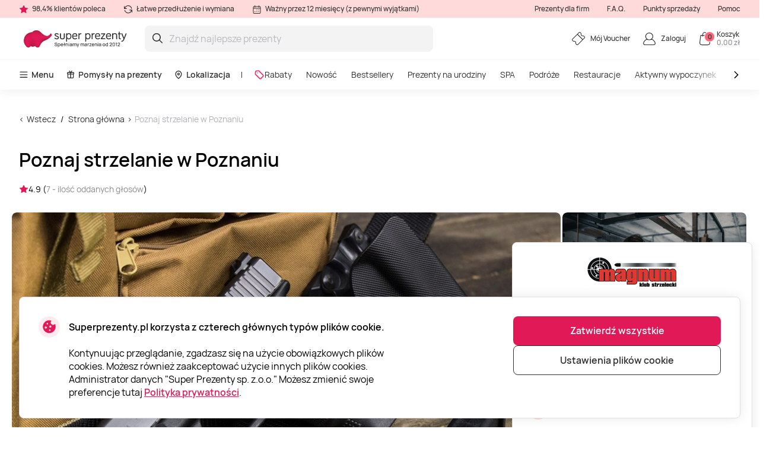

--- FILE ---
content_type: text/html; charset=utf-8
request_url: https://www.superprezenty.pl/poznaj-strzelanie--poznan-magnum
body_size: 25738
content:

<!DOCTYPE html>

<html>
<head><script>(function(w,i,g){w[g]=w[g]||[];if(typeof w[g].push=='function')w[g].push(i)})
(window,'GTM-WJ6TK5','google_tags_first_party');</script><script>(function(w,d,s,l){w[l]=w[l]||[];(function(){w[l].push(arguments);})('set', 'developer_id.dY2E1Nz', true);
		var f=d.getElementsByTagName(s)[0],
		j=d.createElement(s);j.async=true;j.src='/gtm/';
		f.parentNode.insertBefore(j,f);
		})(window,document,'script','dataLayer');</script>
    <meta name="viewport" content="width=device-width, initial-scale=1, maximum-scale=1">
    <title>Poznaj strzelanie w Poznaniu | Super Prezenty</title>
    



        <!-- begin Convert Experiences code-->
        <script async type="text/javascript" src="//cdn-4.convertexperiments.com/v1/js/100411931-100412223.js"></script>
        <!-- end Convert Experiences code -->

    <meta http-equiv="Content-Type" content="text/html; charset=utf-8" />
    <meta name="robots" content="index,follow ">
        <meta name="description" content="Strzelnica jest doskonałym pomysłem na spędzenie wolnego czasu, ciekawą formą rozrywki, a dla wielu os&#243;b także pasją i hobby, na kt&#243;re przeznaczają każdą wolną chwilę. Spr&#243;buj swoich sił na profesjonalnej strzelnicy! Czekają na Ciebie: doświadczony instruktor, 50 strzał&#243;w z pistoletu sportowego CZ-75 Kadet lub Smith&amp;Wesson lub karabinka sportowego, tarcze  Jeśli szukasz mocnych wrażeń – to pomysł właśnie dla Ciebie!" />
        <meta http-equiv="content-language" content="PL" />
    <meta name="google-site-verification" content="4DC3rTWmMoKFj83uQFkszG6EVXYeG9asyZJobzTeBeQ" />
    <meta name="format-detection" content="telephone=no">
    
    


            <link rel="alternate" href="https://www.superprezenty.pl/poznaj-strzelanie--poznan-magnum" hreflang="pl-PL" />
        <link rel="alternate" href="https://www.superprezenty.pl/poznaj-strzelanie--poznan-magnum" hreflang="x-default" />
        <link rel="canonical" href="https://www.superprezenty.pl/poznaj-strzelanie--poznan-magnum" />
    <link rel="shortcut icon" href="/content/imagesPL/favicon.ico" />
    <link rel="apple-touch-icon" href="/assets/images/PL/apple/apple-touch-icon.png?v=J69yPECn3zs5LOvKM6P4PYxbUi5DrX9ubzR-Gk757LWbY43xb4xHkBi_e1NtGvMN6bOudG4NrZrxrPWYByL79w2">
    <link rel="apple-touch-icon-precomposed" href="/assets/images/PL/apple/apple-touch-icon-precomposed.png?v=J69yPECn3zs5LOvKM6P4PYxbUi5DrX9ubzR-Gk757LWbY43xb4xHkBi_e1NtGvMN6bOudG4NrZrxrPWYByL79w2">

    
    <link rel="preload" href="/content/fonts/Manrope/Manrope-full.ttf" as="font" crossorigin="anonymous">
    <link rel="preload" href="/content/fonts/Manrope/Manrope-Bold.woff2" as="font" crossorigin="anonymous">
    <link rel="preload" href="/content/fonts/Manrope/Manrope-SemiBold.woff2" as="font" crossorigin="anonymous">
    <link rel="preload" href="/content/fonts/Manrope/Manrope-Medium.woff2" as="font" crossorigin="anonymous">
    <link rel="preload" href="/content/fonts/Manrope/Manrope-Regular.woff2" as="font" crossorigin="anonymous">
    <link rel="preload" href="/content/fonts/Manrope/Manrope-Light.woff2" as="font" crossorigin="anonymous">

    
    
    
            <link rel="preload" href="https://assets.superprezenty.pl/files/uploaded/programs/1add347fb82e4f168d34ef05a6ad8e45_1065x710.jpeg" as="image" fetchpriority="high">




    <link rel="preload" href="/content/styles/Style?v=UDsgoCrTqcrhVPduOMQ8hQL-SF54-BmcTGaqrw9-fUc1" as="style"><link rel="stylesheet" href="/content/styles/Style?v=UDsgoCrTqcrhVPduOMQ8hQL-SF54-BmcTGaqrw9-fUc1">
    <link rel="preload" href="/assets/styles/GlobalStyle?v=dM4e47-xHFxuuflj_OODBngecIZfAC3CEVHkR5vYq981" as="style"><link rel="stylesheet" href="/assets/styles/GlobalStyle?v=dM4e47-xHFxuuflj_OODBngecIZfAC3CEVHkR5vYq981">
    
    


    <script src="/content/scripts/JQuery?v=cpERBNPFs1z6cuNjGQqSV8Wv0UgXJogBpyVMZEv3hvY1"></script>


    



            <script defer>
                if (typeof dataLayer == 'undefined' || dataLayer[0] == undefined) {
                    dataLayer = [];
                }

                function gtag() { dataLayer.push(arguments); }

                function sendConsentModes(state, requiredMode, statisticMode, marketingMode, consentMode) {
                    gtag('consent', state, {
                        'ad_storage': marketingMode,
                        'ad_user_data': marketingMode,
                        'ad_personalization': marketingMode,
                        'analytics_storage': statisticMode,
                        'security_storage': requiredMode,
                        'personalization_storage': consentMode,
                        'functionality_storage': consentMode
                    })
                }
                function parseMode(value) {
                    return value == true ? 'granted' : 'denied';
                }
                sendConsentModes('default', 'denied', 'denied', 'denied', 'denied');
            </script>
            <script defer src="https://www.googletagmanager.com/gtag/js?id=G-7RB0GHZSSZ"></script>
            <script defer>
                sendConsentModes('update', parseMode(false), parseMode(false), parseMode(false), parseMode(false));

                gtag('js', new Date());

                
                gtag('config', 'G-7RB0GHZSSZ', { 'content_group': "Programs / Land: shooting"});
                

                gtag('get', 'G-7RB0GHZSSZ', 'client_id', function (clienId) {
                    window._gaClientId = clienId;
                });

                gtag('get', 'G-7RB0GHZSSZ', 'session_id', function (sessionId) {
                    window._gaSessionId = sessionId;
                });
            </script>


    <script>
        if (typeof dataLayer == 'undefined' || dataLayer[0] == undefined) {
            dataLayer = [];
        }

    </script>

    
    
    <script>
    </script>



    



        <!--noindex-->
            
                <!-- Google Tag Manager -->
                <script async>
    (function (w, d, s, l, i) {
        w[l] = w[l] || []; w[l].push({ 'gtm.start': new Date().getTime(), event: 'gtm.js' });
        var f = d.getElementsByTagName(s)[0],
        j = d.createElement(s), dl = l != 'dataLayer' ? '&l=' + l : ''; j.async = true; j.src =
        '//www.googletagmanager.com/gtm.js?id=' + i + dl; f.parentNode.insertBefore(j, f);
    })(window, document, 'script', 'dataLayer', 'GTM-WJ6TK5');</script>
                <!-- End Google Tag Manager -->
            

    




    



            <script async src="https://www.google.com/recaptcha/api.js?render=6LdXGZMgAAAAAMXi0MFu_71_HGkGL30XSYpRHql7"></script>

</head>
<body class="
      page-init">
    



            <!-- Google Tag Manager (noscript) -->
            <noscript>
                <iframe src="//www.googletagmanager.com/ns.html?id=GTM-WJ6TK5"
                        height="0" width="0" style="display:none;visibility:hidden"></iframe>
            </noscript>
            <!-- End Google Tag Manager (noscript) -->





<script>
    $(function () {
        JsLib.Shared.CookiesPolicy.init();
    });
</script>

<div class="ux-style">
    <div class="gd-modal cookies-policy-modal gd-modal--show">
        <div class="cookies-policy__container">
            <div class="cookies-policy__details">
                <svg class="icon cookies-policy__icon" aria-hidden="true" focusable="false" role="img">
                    <use xlink:href="/assets/images/PL/icons.svg?v=p0_aKlFTlhfpJk5TfVJSvnfC60TEF4P7jLgBRI9fmJa3D52_OBb7kA-pVZVwMpmzVQluWL4iSaXPbNbBNaYPzQ2#cookies" />
                </svg>
                <div class="cookies-policy__title">Superprezenty.pl korzysta z czterech gł&#243;wnych typ&#243;w plik&#243;w cookie.</div>
                <div class="cookies-policy__information">
                    <div class="cookies-policy__description">Kontynuując przeglądanie, zgadzasz się na użycie obowiązkowych plików cookies. Możesz również zaakceptować użycie innych plików cookies. Administrator danych "Super Prezenty sp. z.o.o." Możesz zmienić swoje preferencje tutaj <a href=/about/regulaminy/polityka-prywatnosci>Polityka prywatności</a>.</div>
                    <div class="cookies-policy__actions d-none">
                        <div class="cookies-policy__inputs">
                            <div class="select select--disabled">
                                <input type="checkbox" id="cookie-required" data-id="cookie-required" class="sr-only" checked>
                                <label class="select__label" for="cookie-required">
                                    <span class="select__checkbox">
                                        <svg class="icon icon-24" aria-hidden="true" focusable="false" role="img">
                                            <use xlink:href="/assets/images/PL/icons.svg?v=p0_aKlFTlhfpJk5TfVJSvnfC60TEF4P7jLgBRI9fmJa3D52_OBb7kA-pVZVwMpmzVQluWL4iSaXPbNbBNaYPzQ2#check" />
                                        </svg>

                                    </span>
                                    <p>Wymagane</p>
                                </label>
                            </div>
                            <div class="select">
                                <input type="checkbox" id="cookie-consent" data-id="cookie-consent" class="sr-only" >
                                <label class="select__label" for="cookie-consent">
                                    <span class="select__checkbox">
                                        <svg class="icon icon-24" aria-hidden="true" focusable="false" role="img">
                                            <use xlink:href="/assets/images/PL/icons.svg?v=p0_aKlFTlhfpJk5TfVJSvnfC60TEF4P7jLgBRI9fmJa3D52_OBb7kA-pVZVwMpmzVQluWL4iSaXPbNbBNaYPzQ2#check" />
                                        </svg>
                                    </span>
                                    <p>Regulacje</p>
                                </label>
                            </div>
                            <div class="select">
                                <input type="checkbox" id="cookie-statistics" data-id="cookie-statistics" class="sr-only" >
                                <label class="select__label" for="cookie-statistics">
                                    <span class="select__checkbox">
                                        <svg class="icon icon-24" aria-hidden="true" focusable="false" role="img">
                                            <use xlink:href="/assets/images/PL/icons.svg?v=p0_aKlFTlhfpJk5TfVJSvnfC60TEF4P7jLgBRI9fmJa3D52_OBb7kA-pVZVwMpmzVQluWL4iSaXPbNbBNaYPzQ2#check" />
                                        </svg>
                                    </span>
                                    <p>Statystyki</p>
                                </label>
                            </div>
                            <div class="select">
                                <input type="checkbox" id="cookie-marketing" data-id="cookie-marketing" class="sr-only" >
                                <label class="select__label" for="cookie-marketing">
                                    <span class="select__checkbox">
                                        <svg class="icon icon-24" aria-hidden="true" focusable="false" role="img">
                                            <use xlink:href="/assets/images/PL/icons.svg?v=p0_aKlFTlhfpJk5TfVJSvnfC60TEF4P7jLgBRI9fmJa3D52_OBb7kA-pVZVwMpmzVQluWL4iSaXPbNbBNaYPzQ2#check" />
                                        </svg>
                                    </span>
                                    <p>Marketing</p>
                                </label>
                            </div>
                        </div>
                        <a class="cookies-policy__link">Potwierdź wybrane</a>
                    </div>
                </div>
            </div>
            <div class="cookies-policy__buttons">
                <button class="button--submit cookies-policy__select-all-button">Zatwierdź wszystkie</button>
                <button class="button button--outline-white cookies-policy__settings-button">Ustawienia plik&#243;w cookie</button>
            </div>
        </div>
    </div>
</div>

    <loading-overlay class="ux-style">
        
<div class="loading-overlay js-loading-overlay d-none">
    <img src="/assets/images/PL/spinner.svg?v=0aGjbreOJn9mIxb8M7uOJYB1tzDWgW5-4kDkuweDwjIIrKKxIQOWvWbWecHXVCp35rTqpasZpIxdLCRSAOGS2A2" />
</div>
    </loading-overlay>

    





    <div class="site">
        <input type="hidden" value="GDPL" id="projectid" />
        <div class="site-inner">
            <div class="ux-style header-wrapper">
                


<header>
    <div class="header__info d-none d-lg-block">
        <div class="container-xxl d-flex">
            <span>
                <svg class="icon icon-16" aria-hidden="true" focusable="false" role="img">
                    <use xlink:href="/assets/images/PL/icons.svg?v=p0_aKlFTlhfpJk5TfVJSvnfC60TEF4P7jLgBRI9fmJa3D52_OBb7kA-pVZVwMpmzVQluWL4iSaXPbNbBNaYPzQ2#star" />
                </svg>
                98,4% klient&#243;w poleca
            </span>
            <span>
                <svg class="icon icon-16" aria-hidden="true" focusable="false" role="img">
                    <use xlink:href="/assets/images/PL/icons.svg?v=p0_aKlFTlhfpJk5TfVJSvnfC60TEF4P7jLgBRI9fmJa3D52_OBb7kA-pVZVwMpmzVQluWL4iSaXPbNbBNaYPzQ2#info-repeat" />
                </svg>
                Łatwe przedłużenie i wymiana
            </span>
            <span class="me-auto">
                <svg class="icon icon-16" aria-hidden="true" focusable="false" role="img">
                    <use xlink:href="/assets/images/PL/icons.svg?v=p0_aKlFTlhfpJk5TfVJSvnfC60TEF4P7jLgBRI9fmJa3D52_OBb7kA-pVZVwMpmzVQluWL4iSaXPbNbBNaYPzQ2#info-calendar" />
                </svg>
                Ważny przez 12 miesięcy (z pewnymi wyjątkami)
            </span>
                <a href="https://b2b.superprezenty.pl" target=&quot;_blank&quot;>Prezenty dla firm</a>
                <a href="/InnerPage/Template5?id=2" >F.A.Q.</a>
                <a href="/about/punkty-sprzedazy" >Punkty sprzedaży</a>
                <a href="/InnerPage/Template1?id=2" >Pomoc</a>
        </div>
    </div>
    <div class="container-xxl">
        <div class="header__content">
            <a href="/" class="header__logo">
                <img src="/assets/images/PL/logo.svg?v=1IcAiImiMwmhfu7Xl-XBwZ-d2vYZiY-1LMyvqR5V53cQdRjuBBHCkrWmLRpjb5n_oJhJhz_Xy-UASpII6T9T0A2">
            </a>
            <div class="header__search">
                <div class="search-input-wrapper">
                    <div class="search-autocomplete-wrapper">
                        <form id="QueryForm" method="GET" action="/szukaj" style="margin: 0;">
                            <input id="filterKeyword" name="key" type="text" placeholder="Znajdź najlepsze prezenty" class="search js-search-autocomplete-input" autocomplete="off" />
                            
                            <button type="submit">
                                <svg class="icon icon-24" aria-hidden="true" focusable="false" role="img">
                                    <use xlink:href="/assets/images/PL/icons.svg?v=p0_aKlFTlhfpJk5TfVJSvnfC60TEF4P7jLgBRI9fmJa3D52_OBb7kA-pVZVwMpmzVQluWL4iSaXPbNbBNaYPzQ2#search" />
                                </svg>
                            </button>
                        </form>
                    </div>
                    
                    <button class="clear-search">
                        <svg class="icon icon-24" aria-hidden="true" focusable="false" role="img">
                            <use xlink:href="/assets/images/PL/icons.svg?v=p0_aKlFTlhfpJk5TfVJSvnfC60TEF4P7jLgBRI9fmJa3D52_OBb7kA-pVZVwMpmzVQluWL4iSaXPbNbBNaYPzQ2#close-mini" />
                        </svg>
                    </button>
                </div>
                <div>
                    <div class="search-results__backdrop"></div>
                </div>
            </div>

            <div class="header__nav">
                <a href="/zarzadzanie-voucherem" class="header-button">
                    <div class="header-button__icon">
                        <svg class="icon icon-24" aria-hidden="true" focusable="false" role="img">
                            <use xlink:href="/assets/images/PL/icons.svg?v=p0_aKlFTlhfpJk5TfVJSvnfC60TEF4P7jLgBRI9fmJa3D52_OBb7kA-pVZVwMpmzVQluWL4iSaXPbNbBNaYPzQ2#menu-receipt" />
                        </svg>
                    </div>
                    <div class="header-button__label">
                        <div class="header-button__label-top">M&#243;j Voucher</div>
                        <div class="header-button__label-bottom"></div>
                    </div>
                </a>

                <div class="dropdown dropdown--backdrop dropdown--profile">
                    <div class="dropdown__backdrop dropdown__close"></div>
                    <a class="dropdown__toggle" href="/login">
                        <span class="header-button">
                            <span class="header-button__icon">
                                <svg class="icon icon-24" aria-hidden="true" focusable="false" role="img">
                                    <use xlink:href="/assets/images/PL/icons.svg?v=p0_aKlFTlhfpJk5TfVJSvnfC60TEF4P7jLgBRI9fmJa3D52_OBb7kA-pVZVwMpmzVQluWL4iSaXPbNbBNaYPzQ2#menu-profile" />
                                </svg>
                            </span>
                            <span class="header-button__label">
                                    <span class="header-button__label-top">Zaloguj</span>
                            </span>
                        </span>
                    </a>

                    <div class="dropdown__menu">
                        <div class="dropdown__menu-content">
                            <div class="d-flex justify-content-between align-items-center dropdown__header">
                                <div class="dropdown__title">Dzień dobry</div>
                                <div class="dropdown__close button--close">
                                    <svg class="icon icon-24" aria-hidden="true" focusable="false" role="img">
                                        <use xlink:href="/assets/images/PL/icons.svg?v=p0_aKlFTlhfpJk5TfVJSvnfC60TEF4P7jLgBRI9fmJa3D52_OBb7kA-pVZVwMpmzVQluWL4iSaXPbNbBNaYPzQ2#menu-close" />
                                    </svg>
                                </div>
                            </div>
                                <div class="d-flex align-items-center mb-20">
                                    <a href="/login" class="button button--primary">
                                        Zaloguj
                                    </a>
                                    <a href="/register" class="button button--primary">
                                        Utw&#243;rz profil
                                    </a>
                                </div>
                                <a href="/Profile/Info" class="profile-link">
                                    <svg class="icon icon-24" aria-hidden="true" focusable="false" role="img">
                                        <use xlink:href="/assets/images/PL/icons.svg?v=p0_aKlFTlhfpJk5TfVJSvnfC60TEF4P7jLgBRI9fmJa3D52_OBb7kA-pVZVwMpmzVQluWL4iSaXPbNbBNaYPzQ2#menu-my-profile" />
                                    </svg>
                                    Tw&#243;j profil
                                </a>
                                <a href="/Profile/LoyaltyMember" class="profile-link">
                                    <svg class="icon icon-24" aria-hidden="true" focusable="false" role="img">
                                        <use xlink:href="/assets/images/PL/icons.svg?v=p0_aKlFTlhfpJk5TfVJSvnfC60TEF4P7jLgBRI9fmJa3D52_OBb7kA-pVZVwMpmzVQluWL4iSaXPbNbBNaYPzQ2#loyalty-currency" />
                                    </svg>
                                    Klub lojalnościowy
                                </a>
                                <a href="/login" class="profile-link">
                                    <svg class="icon icon-24" aria-hidden="true" focusable="false" role="img">
                                        <use xlink:href="/assets/images/PL/icons.svg?v=p0_aKlFTlhfpJk5TfVJSvnfC60TEF4P7jLgBRI9fmJa3D52_OBb7kA-pVZVwMpmzVQluWL4iSaXPbNbBNaYPzQ2#menu-my-cheques" />
                                    </svg>
                                    Moje kupony
                                </a>
                                <a href="/login" class="profile-link">
                                    <svg class="icon icon-24" aria-hidden="true" focusable="false" role="img">
                                        <use xlink:href="/assets/images/PL/icons.svg?v=p0_aKlFTlhfpJk5TfVJSvnfC60TEF4P7jLgBRI9fmJa3D52_OBb7kA-pVZVwMpmzVQluWL4iSaXPbNbBNaYPzQ2#menu-mail" />
                                    </svg>
                                    Newslettery
                                </a>
                                <a href="/zarzadzanie-voucherem" class="profile-link">
                                    <svg class="icon icon-24" aria-hidden="true" focusable="false" role="img">
                                        <use xlink:href="/assets/images/PL/icons.svg?v=p0_aKlFTlhfpJk5TfVJSvnfC60TEF4P7jLgBRI9fmJa3D52_OBb7kA-pVZVwMpmzVQluWL4iSaXPbNbBNaYPzQ2#menu-cheque" />
                                    </svg>
                                    Samoobsługa
                                </a>
                        </div>
                    </div>
                </div>

                <div class="dropdown dropdown--backdrop dropdown--cart">
                    
<div class="dropdown__backdrop dropdown__close"></div>
<a class="dropdown__toggle" href="/Checkout/ShoppingCart/">
    <span class="header-button">
        <span class="header-button__icon">
            <svg class="icon icon-24" aria-hidden="true" focusable="false" role="img">
                <use xlink:href="/assets/images/PL/icons.svg?v=p0_aKlFTlhfpJk5TfVJSvnfC60TEF4P7jLgBRI9fmJa3D52_OBb7kA-pVZVwMpmzVQluWL4iSaXPbNbBNaYPzQ2#menu-cart" />
            </svg>
            <span class="header-button__count">0</span>
        </span>
        <span class="header-button__label">
            <span class="header-button__label-top">Koszyk</span>
            <span class="header-button__label-bottom">0,00 zł </span>
        </span>
    </span>
</a>
<div class="dropdown__menu">
    <div class="dropdown__menu-content">
            <div class="d-flex justify-content-between align-items-center dropdown__header_empty-cart">
                <div class="dropdown__title">Tw&#243;j koszyk jest pusty</div>
                <div class="dropdown__close button--close">
                    <svg class="icon icon-24" aria-hidden="true" focusable="false" role="img">
                        <use xlink:href="/assets/images/PL/icons.svg?v=p0_aKlFTlhfpJk5TfVJSvnfC60TEF4P7jLgBRI9fmJa3D52_OBb7kA-pVZVwMpmzVQluWL4iSaXPbNbBNaYPzQ2#menu-close" />
                    </svg>
                </div>
            </div>
                <div class="dropdown__features mb-20">
                    <p>Zarejestruj się i korzystaj w pełni z oferty Super Prezent&#243;w:</p>
                    <ul>
                        <li class="w-100">
                            <svg class="icon icon-20" aria-hidden="true" focusable="false" role="img">
                                <use xlink:href="/assets/images/PL/icons.svg?v=p0_aKlFTlhfpJk5TfVJSvnfC60TEF4P7jLgBRI9fmJa3D52_OBb7kA-pVZVwMpmzVQluWL4iSaXPbNbBNaYPzQ2#loyalty-currency" />
                            </svg>
                            Dołącz do Klubu Lojalnościowego Super Prezent&#243;w i oszczędzaj
                        </li>
                        <li class="w-100">
                            <svg class="icon icon-20" aria-hidden="true" focusable="false" role="img">
                                <use xlink:href="/assets/images/PL/icons.svg?v=p0_aKlFTlhfpJk5TfVJSvnfC60TEF4P7jLgBRI9fmJa3D52_OBb7kA-pVZVwMpmzVQluWL4iSaXPbNbBNaYPzQ2#history" />
                            </svg>
                            Przechowujemy historię Twoich zakup&#243;w
                        </li>
                    </ul>
                </div>
                <div class="d-flex align-items-center mb-20">
                    <a class="button button--primary" href="/login"> Zaloguj</a>
                    <a class="button button--primary" href="/register"> Utw&#243;rz profil</a>
                </div>
    </div>
</div>

                </div>
            </div>
        </div>
    </div>
        <div class="header__menu d-none d-lg-block">
            <div class="container-xxl">
                <nav class="header__menu-nav">
                    <div class="nav__primary d-flex align-items-center">
                        <div class="dropdown">
                            <button class="nav__primary-link dropdown__toggle">
                                <svg class="icon icon-16" aria-hidden="true" focusable="false" role="img">
                                    <use xlink:href="/assets/images/PL/icons.svg?v=p0_aKlFTlhfpJk5TfVJSvnfC60TEF4P7jLgBRI9fmJa3D52_OBb7kA-pVZVwMpmzVQluWL4iSaXPbNbBNaYPzQ2#menu-desktop" />
                                </svg>
                                Menu
                            </button>
                            <div class="mega-menu dropdown__menu mega-menu--main">
                                <div class="row">
                                    <div class="col-md-6">
                                        <ul class="wrapper mega-menu__categories bg-grey">
                                                    <li>
                                                        <a href="https://www.superprezenty.pl/spa" class="submenu-toggle list-item--grey justify-content-between" aria-haspopup="true">
                                                            SPA
                                                            <svg class="icon icon-24" aria-hidden="true" focusable="false" role="img">
                                                                <use xlink:href="/assets/images/PL/icons.svg?v=p0_aKlFTlhfpJk5TfVJSvnfC60TEF4P7jLgBRI9fmJa3D52_OBb7kA-pVZVwMpmzVQluWL4iSaXPbNbBNaYPzQ2#arrow-right-thin" />
                                                            </svg>
                                                        </a>
                                                        <ul class="submenu">
                                                            <li class="pe-3">
                                                                <a href="https://www.superprezenty.pl/spa" class="list-item list-item--arrow">
                                                                    <b>SPA</b>
                                                                    <svg class="icon icon-24" aria-hidden="true" focusable="false" role="img">
                                                                        <use xlink:href="/assets/images/PL/icons.svg?v=p0_aKlFTlhfpJk5TfVJSvnfC60TEF4P7jLgBRI9fmJa3D52_OBb7kA-pVZVwMpmzVQluWL4iSaXPbNbBNaYPzQ2#arrow-long" />
                                                                    </svg>
                                                                </a>
                                                            </li>
                                                                <li class="pe-3">
                                                                    <a href="https://www.superprezenty.pl/spa/termy" class="list-item">
                                                                        Termy
                                                                    </a>
                                                                </li>
                                                                <li class="pe-3">
                                                                    <a href="https://www.superprezenty.pl/spa/sauna" class="list-item">
                                                                        Sauna
                                                                    </a>
                                                                </li>
                                                                <li class="pe-3">
                                                                    <a href="https://www.superprezenty.pl/spa/uzdrowisko" class="list-item">
                                                                        Uzdrowisko
                                                                    </a>
                                                                </li>
                                                                <li class="pe-3">
                                                                    <a href="https://www.superprezenty.pl/spa/floating" class="list-item">
                                                                        Floating
                                                                    </a>
                                                                </li>
                                                                <li class="pe-3">
                                                                    <a href="https://www.superprezenty.pl/spa/hammam" class="list-item">
                                                                        Hammam
                                                                    </a>
                                                                </li>
                                                                <li class="pe-3">
                                                                    <a href="https://www.superprezenty.pl/spa/head-spa" class="list-item">
                                                                        Head SPA
                                                                    </a>
                                                                </li>
                                                                <li class="pe-3">
                                                                    <a href="https://www.superprezenty.pl/spa/spa-dla-dwojga" class="list-item">
                                                                        SPA dla dwojga
                                                                    </a>
                                                                </li>
                                                                <li class="pe-3">
                                                                    <a href="https://www.superprezenty.pl/spa/spa-hotel" class="list-item">
                                                                        SPA hotel
                                                                    </a>
                                                                </li>
                                                                <li class="pe-3">
                                                                    <a href="https://www.superprezenty.pl/spa/day-spa" class="list-item">
                                                                        Day SPA
                                                                    </a>
                                                                </li>
                                                                <li class="pe-3">
                                                                    <a href="https://www.superprezenty.pl/spa/spa-dla-kobiet" class="list-item">
                                                                        SPA dla kobiet
                                                                    </a>
                                                                </li>
                                                                <li class="pe-3">
                                                                    <a href="https://www.superprezenty.pl/spa/zabieg-spa" class="list-item">
                                                                        Zabieg SPA
                                                                    </a>
                                                                </li>
                                                                <li class="pe-3">
                                                                    <a href="https://www.superprezenty.pl/spa/spa-dla-mezczyzn" class="list-item">
                                                                        SPA dla mężczyzn
                                                                    </a>
                                                                </li>
                                                        </ul>
                                                    </li>
                                                    <li>
                                                        <a href="https://www.superprezenty.pl/podroze" class="submenu-toggle list-item--grey justify-content-between" aria-haspopup="true">
                                                            Podr&#243;że
                                                            <svg class="icon icon-24" aria-hidden="true" focusable="false" role="img">
                                                                <use xlink:href="/assets/images/PL/icons.svg?v=p0_aKlFTlhfpJk5TfVJSvnfC60TEF4P7jLgBRI9fmJa3D52_OBb7kA-pVZVwMpmzVQluWL4iSaXPbNbBNaYPzQ2#arrow-right-thin" />
                                                            </svg>
                                                        </a>
                                                        <ul class="submenu">
                                                            <li class="pe-3">
                                                                <a href="https://www.superprezenty.pl/podroze" class="list-item list-item--arrow">
                                                                    <b>Podr&#243;że</b>
                                                                    <svg class="icon icon-24" aria-hidden="true" focusable="false" role="img">
                                                                        <use xlink:href="/assets/images/PL/icons.svg?v=p0_aKlFTlhfpJk5TfVJSvnfC60TEF4P7jLgBRI9fmJa3D52_OBb7kA-pVZVwMpmzVQluWL4iSaXPbNbBNaYPzQ2#arrow-long" />
                                                                    </svg>
                                                                </a>
                                                            </li>
                                                                <li class="pe-3">
                                                                    <a href="https://www.superprezenty.pl/podroze/hotel" class="list-item">
                                                                        Hotel
                                                                    </a>
                                                                </li>
                                                                <li class="pe-3">
                                                                    <a href="https://www.superprezenty.pl/podroze/zamek" class="list-item">
                                                                        Zamek
                                                                    </a>
                                                                </li>
                                                                <li class="pe-3">
                                                                    <a href="https://www.superprezenty.pl/podroze/sanatorium" class="list-item">
                                                                        Sanatorium
                                                                    </a>
                                                                </li>
                                                                <li class="pe-3">
                                                                    <a href="https://www.superprezenty.pl/podroze/glamping" class="list-item">
                                                                        Glamping
                                                                    </a>
                                                                </li>
                                                                <li class="pe-3">
                                                                    <a href="https://www.superprezenty.pl/podroze/nocleg-nad-morzem" class="list-item">
                                                                        Nocleg nad morzem
                                                                    </a>
                                                                </li>
                                                                <li class="pe-3">
                                                                    <a href="https://www.superprezenty.pl/podroze/dwor" class="list-item">
                                                                        Dw&#243;r
                                                                    </a>
                                                                </li>
                                                                <li class="pe-3">
                                                                    <a href="https://www.superprezenty.pl/podroze/domek-na-drzewie" class="list-item">
                                                                        Domek na drzewie
                                                                    </a>
                                                                </li>
                                                                <li class="pe-3">
                                                                    <a href="https://www.superprezenty.pl/podroze/domki-w-gorach" class="list-item">
                                                                        Domki w g&#243;rach
                                                                    </a>
                                                                </li>
                                                                <li class="pe-3">
                                                                    <a href="https://www.superprezenty.pl/podroze/weekend-dla-dwojga" class="list-item">
                                                                        Weekend dla dwojga
                                                                    </a>
                                                                </li>
                                                                <li class="pe-3">
                                                                    <a href="https://www.superprezenty.pl/podroze/willa" class="list-item">
                                                                        Willa
                                                                    </a>
                                                                </li>
                                                                <li class="pe-3">
                                                                    <a href="https://www.superprezenty.pl/podroze/pensjonat" class="list-item">
                                                                        Pensjonat
                                                                    </a>
                                                                </li>
                                                                <li class="pe-3">
                                                                    <a href="https://www.superprezenty.pl/podroze/resort" class="list-item">
                                                                        Resort
                                                                    </a>
                                                                </li>
                                                                <li class="pe-3">
                                                                    <a href="https://www.superprezenty.pl/podroze/wakacje-w-polsce" class="list-item">
                                                                        Wakacje w Polsce
                                                                    </a>
                                                                </li>
                                                                <li class="pe-3">
                                                                    <a href="https://www.superprezenty.pl/podroze/weekend-w-spa" class="list-item">
                                                                        Weekend w SPA
                                                                    </a>
                                                                </li>
                                                                <li class="pe-3">
                                                                    <a href="https://www.superprezenty.pl/podroze/mazury" class="list-item">
                                                                        Mazury
                                                                    </a>
                                                                </li>
                                                        </ul>
                                                    </li>
                                                    <li>
                                                        <a href="https://www.superprezenty.pl/masaze" class="submenu-toggle list-item--grey justify-content-between" aria-haspopup="true">
                                                            Masaże
                                                            <svg class="icon icon-24" aria-hidden="true" focusable="false" role="img">
                                                                <use xlink:href="/assets/images/PL/icons.svg?v=p0_aKlFTlhfpJk5TfVJSvnfC60TEF4P7jLgBRI9fmJa3D52_OBb7kA-pVZVwMpmzVQluWL4iSaXPbNbBNaYPzQ2#arrow-right-thin" />
                                                            </svg>
                                                        </a>
                                                        <ul class="submenu">
                                                            <li class="pe-3">
                                                                <a href="https://www.superprezenty.pl/masaze" class="list-item list-item--arrow">
                                                                    <b>Masaże</b>
                                                                    <svg class="icon icon-24" aria-hidden="true" focusable="false" role="img">
                                                                        <use xlink:href="/assets/images/PL/icons.svg?v=p0_aKlFTlhfpJk5TfVJSvnfC60TEF4P7jLgBRI9fmJa3D52_OBb7kA-pVZVwMpmzVQluWL4iSaXPbNbBNaYPzQ2#arrow-long" />
                                                                    </svg>
                                                                </a>
                                                            </li>
                                                                <li class="pe-3">
                                                                    <a href="https://www.superprezenty.pl/masaze/masaz-kobido" class="list-item">
                                                                        Masaż Kobido
                                                                    </a>
                                                                </li>
                                                                <li class="pe-3">
                                                                    <a href="https://www.superprezenty.pl/masaze/drenaz-limfatyczny" class="list-item">
                                                                        Drenaż Limfatyczny
                                                                    </a>
                                                                </li>
                                                                <li class="pe-3">
                                                                    <a href="https://www.superprezenty.pl/masaze/masaz-tajski" class="list-item">
                                                                        Masaż tajski
                                                                    </a>
                                                                </li>
                                                                <li class="pe-3">
                                                                    <a href="https://www.superprezenty.pl/masaze/masaz-balijski" class="list-item">
                                                                        Masaż balijski
                                                                    </a>
                                                                </li>
                                                                <li class="pe-3">
                                                                    <a href="https://www.superprezenty.pl/masaze/masaz-lomi-lomi" class="list-item">
                                                                        Masaż lomi lomi
                                                                    </a>
                                                                </li>
                                                                <li class="pe-3">
                                                                    <a href="https://www.superprezenty.pl/masaze/masaz-twarzy" class="list-item">
                                                                        Masaż twarzy
                                                                    </a>
                                                                </li>
                                                                <li class="pe-3">
                                                                    <a href="https://www.superprezenty.pl/masaze/refleksologia" class="list-item">
                                                                        Refleksologia
                                                                    </a>
                                                                </li>
                                                                <li class="pe-3">
                                                                    <a href="https://www.superprezenty.pl/masaze/masaz-relaksacyjny" class="list-item">
                                                                        Masaż relaksacyjny
                                                                    </a>
                                                                </li>
                                                                <li class="pe-3">
                                                                    <a href="https://www.superprezenty.pl/masaze/masaz-dla-dwojga" class="list-item">
                                                                        Masaż dla dwojga
                                                                    </a>
                                                                </li>
                                                                <li class="pe-3">
                                                                    <a href="https://www.superprezenty.pl/masaze/masaz-banka-chinska" class="list-item">
                                                                        Masaż bańką chińską
                                                                    </a>
                                                                </li>
                                                                <li class="pe-3">
                                                                    <a href="https://www.superprezenty.pl/masaze/masaz-tkanek-glebokich" class="list-item">
                                                                        Masaż Tkanek Głębokich
                                                                    </a>
                                                                </li>
                                                                <li class="pe-3">
                                                                    <a href="https://www.superprezenty.pl/masaze/masaz-ajurwedyjski" class="list-item">
                                                                        Masaż ajurwedyjski
                                                                    </a>
                                                                </li>
                                                                <li class="pe-3">
                                                                    <a href="https://www.superprezenty.pl/masaze/masaz-goracymi-kamieniami" class="list-item">
                                                                        Masaż Gorącymi Kamieniami
                                                                    </a>
                                                                </li>
                                                                <li class="pe-3">
                                                                    <a href="https://www.superprezenty.pl/masaze/masaz-klasyczny" class="list-item">
                                                                        Masaż klasyczny
                                                                    </a>
                                                                </li>
                                                                <li class="pe-3">
                                                                    <a href="https://www.superprezenty.pl/masaze/masaz-plecow" class="list-item">
                                                                        Masaż plec&#243;w
                                                                    </a>
                                                                </li>
                                                                <li class="pe-3">
                                                                    <a href="https://www.superprezenty.pl/masaze/masaz-sportowy" class="list-item">
                                                                        Masaż sportowy
                                                                    </a>
                                                                </li>
                                                                <li class="pe-3">
                                                                    <a href="https://www.superprezenty.pl/masaze/masaz-shiatsu" class="list-item">
                                                                        Masaż Shiatsu
                                                                    </a>
                                                                </li>
                                                                <li class="pe-3">
                                                                    <a href="https://www.superprezenty.pl/masaze/masaz-antycellulitowy" class="list-item">
                                                                        Masaż Antycellulitowy
                                                                    </a>
                                                                </li>
                                                                <li class="pe-3">
                                                                    <a href="https://www.superprezenty.pl/masaze/masaz-calego-ciala" class="list-item">
                                                                        Masaż całego ciała
                                                                    </a>
                                                                </li>
                                                                <li class="pe-3">
                                                                    <a href="https://www.superprezenty.pl/masaze/masaz-czekolada" class="list-item">
                                                                        Masaż czekoladą
                                                                    </a>
                                                                </li>
                                                                <li class="pe-3">
                                                                    <a href="https://www.superprezenty.pl/masaze/masaz-karku" class="list-item">
                                                                        Masaż Karku
                                                                    </a>
                                                                </li>
                                                                <li class="pe-3">
                                                                    <a href="https://www.superprezenty.pl/masaze/masaz-orientalny" class="list-item">
                                                                        Masaż orientalny
                                                                    </a>
                                                                </li>
                                                        </ul>
                                                    </li>
                                                    <li>
                                                        <a href="https://www.superprezenty.pl/skoki" class="submenu-toggle list-item--grey justify-content-between" aria-haspopup="true">
                                                            Skoki
                                                            <svg class="icon icon-24" aria-hidden="true" focusable="false" role="img">
                                                                <use xlink:href="/assets/images/PL/icons.svg?v=p0_aKlFTlhfpJk5TfVJSvnfC60TEF4P7jLgBRI9fmJa3D52_OBb7kA-pVZVwMpmzVQluWL4iSaXPbNbBNaYPzQ2#arrow-right-thin" />
                                                            </svg>
                                                        </a>
                                                        <ul class="submenu">
                                                            <li class="pe-3">
                                                                <a href="https://www.superprezenty.pl/skoki" class="list-item list-item--arrow">
                                                                    <b>Skoki</b>
                                                                    <svg class="icon icon-24" aria-hidden="true" focusable="false" role="img">
                                                                        <use xlink:href="/assets/images/PL/icons.svg?v=p0_aKlFTlhfpJk5TfVJSvnfC60TEF4P7jLgBRI9fmJa3D52_OBb7kA-pVZVwMpmzVQluWL4iSaXPbNbBNaYPzQ2#arrow-long" />
                                                                    </svg>
                                                                </a>
                                                            </li>
                                                                <li class="pe-3">
                                                                    <a href="https://www.superprezenty.pl/skoki/skoki-spadochronowe" class="list-item">
                                                                        Skok ze spadochronem
                                                                    </a>
                                                                </li>
                                                                <li class="pe-3">
                                                                    <a href="https://www.superprezenty.pl/skoki/tunel-aerodynamiczny" class="list-item">
                                                                        Tunel aerodynamiczny
                                                                    </a>
                                                                </li>
                                                                <li class="pe-3">
                                                                    <a href="https://www.superprezenty.pl/skoki/skoki-bungee" class="list-item">
                                                                        Skok na bungee
                                                                    </a>
                                                                </li>
                                                                <li class="pe-3">
                                                                    <a href="https://www.superprezenty.pl/skoki/dream-jump" class="list-item">
                                                                        Dream Jump
                                                                    </a>
                                                                </li>
                                                        </ul>
                                                    </li>
                                                    <li>
                                                        <a href="https://www.superprezenty.pl/loty" class="submenu-toggle list-item--grey justify-content-between" aria-haspopup="true">
                                                            Loty
                                                            <svg class="icon icon-24" aria-hidden="true" focusable="false" role="img">
                                                                <use xlink:href="/assets/images/PL/icons.svg?v=p0_aKlFTlhfpJk5TfVJSvnfC60TEF4P7jLgBRI9fmJa3D52_OBb7kA-pVZVwMpmzVQluWL4iSaXPbNbBNaYPzQ2#arrow-right-thin" />
                                                            </svg>
                                                        </a>
                                                        <ul class="submenu">
                                                            <li class="pe-3">
                                                                <a href="https://www.superprezenty.pl/loty" class="list-item list-item--arrow">
                                                                    <b>Loty</b>
                                                                    <svg class="icon icon-24" aria-hidden="true" focusable="false" role="img">
                                                                        <use xlink:href="/assets/images/PL/icons.svg?v=p0_aKlFTlhfpJk5TfVJSvnfC60TEF4P7jLgBRI9fmJa3D52_OBb7kA-pVZVwMpmzVQluWL4iSaXPbNbBNaYPzQ2#arrow-long" />
                                                                    </svg>
                                                                </a>
                                                            </li>
                                                                <li class="pe-3">
                                                                    <a href="https://www.superprezenty.pl/loty/loty-balonem" class="list-item">
                                                                        Lot balonem 
                                                                    </a>
                                                                </li>
                                                                <li class="pe-3">
                                                                    <a href="https://www.superprezenty.pl/loty/loty-widokowe" class="list-item">
                                                                        Lot widokowy
                                                                    </a>
                                                                </li>
                                                                <li class="pe-3">
                                                                    <a href="https://www.superprezenty.pl/loty/lot-paralotnia" class="list-item">
                                                                        Lot paralotnią
                                                                    </a>
                                                                </li>
                                                                <li class="pe-3">
                                                                    <a href="https://www.superprezenty.pl/loty/loty-helikopterem" class="list-item">
                                                                        Lot helikopterem
                                                                    </a>
                                                                </li>
                                                                <li class="pe-3">
                                                                    <a href="https://www.superprezenty.pl/loty/lot-motolotnia" class="list-item">
                                                                        Lot motolotnią
                                                                    </a>
                                                                </li>
                                                                <li class="pe-3">
                                                                    <a href="https://www.superprezenty.pl/loty/loty-samolotem" class="list-item">
                                                                        Lot samolotem
                                                                    </a>
                                                                </li>
                                                                <li class="pe-3">
                                                                    <a href="https://www.superprezenty.pl/loty/symulator-lotu" class="list-item">
                                                                        Symulator lotu
                                                                    </a>
                                                                </li>
                                                                <li class="pe-3">
                                                                    <a href="https://www.superprezenty.pl/loty/kurs-pilotazu" class="list-item">
                                                                        Kurs pilotażu
                                                                    </a>
                                                                </li>
                                                                <li class="pe-3">
                                                                    <a href="https://www.superprezenty.pl/loty/loty-szybowcem" class="list-item">
                                                                        Lot szybowcem
                                                                    </a>
                                                                </li>
                                                                <li class="pe-3">
                                                                    <a href="https://www.superprezenty.pl/loty/lot-awionetka" class="list-item">
                                                                        Lot awionetką
                                                                    </a>
                                                                </li>
                                                        </ul>
                                                    </li>
                                                    <li>
                                                        <a href="https://www.superprezenty.pl/jazda" class="submenu-toggle list-item--grey justify-content-between" aria-haspopup="true">
                                                            Jazda
                                                            <svg class="icon icon-24" aria-hidden="true" focusable="false" role="img">
                                                                <use xlink:href="/assets/images/PL/icons.svg?v=p0_aKlFTlhfpJk5TfVJSvnfC60TEF4P7jLgBRI9fmJa3D52_OBb7kA-pVZVwMpmzVQluWL4iSaXPbNbBNaYPzQ2#arrow-right-thin" />
                                                            </svg>
                                                        </a>
                                                        <ul class="submenu">
                                                            <li class="pe-3">
                                                                <a href="https://www.superprezenty.pl/jazda" class="list-item list-item--arrow">
                                                                    <b>Jazda</b>
                                                                    <svg class="icon icon-24" aria-hidden="true" focusable="false" role="img">
                                                                        <use xlink:href="/assets/images/PL/icons.svg?v=p0_aKlFTlhfpJk5TfVJSvnfC60TEF4P7jLgBRI9fmJa3D52_OBb7kA-pVZVwMpmzVQluWL4iSaXPbNbBNaYPzQ2#arrow-long" />
                                                                    </svg>
                                                                </a>
                                                            </li>
                                                                <li class="pe-3">
                                                                    <a href="https://www.superprezenty.pl/jazda/samochody-sportowe" class="list-item">
                                                                        Samochody sportowe
                                                                    </a>
                                                                </li>
                                                                <li class="pe-3">
                                                                    <a href="https://www.superprezenty.pl/jazda/gokarty" class="list-item">
                                                                        Gokarty
                                                                    </a>
                                                                </li>
                                                                <li class="pe-3">
                                                                    <a href="https://www.superprezenty.pl/jazda/buggy" class="list-item">
                                                                        Buggy
                                                                    </a>
                                                                </li>
                                                                <li class="pe-3">
                                                                    <a href="https://www.superprezenty.pl/jazda/quady" class="list-item">
                                                                        Quady
                                                                    </a>
                                                                </li>
                                                                <li class="pe-3">
                                                                    <a href="https://www.superprezenty.pl/jazda/monster-truck" class="list-item">
                                                                        Monster Truck
                                                                    </a>
                                                                </li>
                                                                <li class="pe-3">
                                                                    <a href="https://www.superprezenty.pl/jazda/nauka-jazdy" class="list-item">
                                                                        Nauka Jazdy
                                                                    </a>
                                                                </li>
                                                                <li class="pe-3">
                                                                    <a href="https://www.superprezenty.pl/jazda/motocykle" class="list-item">
                                                                        Motocykle
                                                                    </a>
                                                                </li>
                                                                <li class="pe-3">
                                                                    <a href="https://www.superprezenty.pl/jazda/off-road" class="list-item">
                                                                        Off-road
                                                                    </a>
                                                                </li>
                                                                <li class="pe-3">
                                                                    <a href="https://www.superprezenty.pl/jazda/drifting" class="list-item">
                                                                        Drifting
                                                                    </a>
                                                                </li>
                                                                <li class="pe-3">
                                                                    <a href="https://www.superprezenty.pl/jazda/szybkie-auta" class="list-item">
                                                                        Szybkie auta
                                                                    </a>
                                                                </li>
                                                                <li class="pe-3">
                                                                    <a href="https://www.superprezenty.pl/jazda/przejazdzka-czolgiem" class="list-item">
                                                                        Przejażdżka Czołgiem
                                                                    </a>
                                                                </li>
                                                                <li class="pe-3">
                                                                    <a href="https://www.superprezenty.pl/jazda/samochody-rajdowe" class="list-item">
                                                                        Samochody rajdowe
                                                                    </a>
                                                                </li>
                                                                <li class="pe-3">
                                                                    <a href="https://www.superprezenty.pl/jazda/pojazdy-specjalne" class="list-item">
                                                                        Pojazdy specjalne
                                                                    </a>
                                                                </li>
                                                                <li class="pe-3">
                                                                    <a href="https://www.superprezenty.pl/jazda/jazda-po-torze" class="list-item">
                                                                        Jazda po torze
                                                                    </a>
                                                                </li>
                                                                <li class="pe-3">
                                                                    <a href="https://www.superprezenty.pl/jazda/jazda-czolgiem" class="list-item">
                                                                        Jazda czołgiem
                                                                    </a>
                                                                </li>
                                                                <li class="pe-3">
                                                                    <a href="https://www.superprezenty.pl/jazda/pojazdy-militarne" class="list-item">
                                                                        Pojazdy militarne
                                                                    </a>
                                                                </li>
                                                        </ul>
                                                    </li>
                                                    <li>
                                                        <a href="https://www.superprezenty.pl/zestawy-podarunkowe" class="submenu-toggle list-item--grey justify-content-between" aria-haspopup="true">
                                                            Zestawy podarunkowe
                                                            <svg class="icon icon-24" aria-hidden="true" focusable="false" role="img">
                                                                <use xlink:href="/assets/images/PL/icons.svg?v=p0_aKlFTlhfpJk5TfVJSvnfC60TEF4P7jLgBRI9fmJa3D52_OBb7kA-pVZVwMpmzVQluWL4iSaXPbNbBNaYPzQ2#arrow-right-thin" />
                                                            </svg>
                                                        </a>
                                                        <ul class="submenu">
                                                            <li class="pe-3">
                                                                <a href="https://www.superprezenty.pl/zestawy-podarunkowe" class="list-item list-item--arrow">
                                                                    <b>Zestawy podarunkowe</b>
                                                                    <svg class="icon icon-24" aria-hidden="true" focusable="false" role="img">
                                                                        <use xlink:href="/assets/images/PL/icons.svg?v=p0_aKlFTlhfpJk5TfVJSvnfC60TEF4P7jLgBRI9fmJa3D52_OBb7kA-pVZVwMpmzVQluWL4iSaXPbNbBNaYPzQ2#arrow-long" />
                                                                    </svg>
                                                                </a>
                                                            </li>
                                                        </ul>
                                                    </li>
                                                    <li>
                                                        <a href="https://www.superprezenty.pl/kulinaria" class="submenu-toggle list-item--grey justify-content-between" aria-haspopup="true">
                                                            Restauracje i degustacje
                                                            <svg class="icon icon-24" aria-hidden="true" focusable="false" role="img">
                                                                <use xlink:href="/assets/images/PL/icons.svg?v=p0_aKlFTlhfpJk5TfVJSvnfC60TEF4P7jLgBRI9fmJa3D52_OBb7kA-pVZVwMpmzVQluWL4iSaXPbNbBNaYPzQ2#arrow-right-thin" />
                                                            </svg>
                                                        </a>
                                                        <ul class="submenu">
                                                            <li class="pe-3">
                                                                <a href="https://www.superprezenty.pl/kulinaria" class="list-item list-item--arrow">
                                                                    <b>Restauracje i degustacje</b>
                                                                    <svg class="icon icon-24" aria-hidden="true" focusable="false" role="img">
                                                                        <use xlink:href="/assets/images/PL/icons.svg?v=p0_aKlFTlhfpJk5TfVJSvnfC60TEF4P7jLgBRI9fmJa3D52_OBb7kA-pVZVwMpmzVQluWL4iSaXPbNbBNaYPzQ2#arrow-long" />
                                                                    </svg>
                                                                </a>
                                                            </li>
                                                                <li class="pe-3">
                                                                    <a href="https://www.superprezenty.pl/kulinaria/restauracje" class="list-item">
                                                                        Restauracje
                                                                    </a>
                                                                </li>
                                                                <li class="pe-3">
                                                                    <a href="https://www.superprezenty.pl/kulinaria/sushi" class="list-item">
                                                                        Sushi
                                                                    </a>
                                                                </li>
                                                                <li class="pe-3">
                                                                    <a href="https://www.superprezenty.pl/kulinaria/karczma" class="list-item">
                                                                        Karczma
                                                                    </a>
                                                                </li>
                                                                <li class="pe-3">
                                                                    <a href="https://www.superprezenty.pl/kulinaria/steakhouse" class="list-item">
                                                                        Steakhouse
                                                                    </a>
                                                                </li>
                                                                <li class="pe-3">
                                                                    <a href="https://www.superprezenty.pl/kulinaria/winnica" class="list-item">
                                                                        Winnica
                                                                    </a>
                                                                </li>
                                                                <li class="pe-3">
                                                                    <a href="https://www.superprezenty.pl/kulinaria/restauracja-w-ciemnosci" class="list-item">
                                                                        Restauracja w ciemności
                                                                    </a>
                                                                </li>
                                                                <li class="pe-3">
                                                                    <a href="https://www.superprezenty.pl/kulinaria/kolacja-dla-dwojga" class="list-item">
                                                                        Kolacje dla dwojga
                                                                    </a>
                                                                </li>
                                                                <li class="pe-3">
                                                                    <a href="https://www.superprezenty.pl/kulinaria/warsztatow-kulinarnych" class="list-item">
                                                                        Warsztaty kulinarne 
                                                                    </a>
                                                                </li>
                                                                <li class="pe-3">
                                                                    <a href="https://www.superprezenty.pl/kulinaria/degustacje" class="list-item">
                                                                        Degustacje
                                                                    </a>
                                                                </li>
                                                                <li class="pe-3">
                                                                    <a href="https://www.superprezenty.pl/kulinaria/romantyczna-kolacja" class="list-item">
                                                                        Romantyczna kolacja
                                                                    </a>
                                                                </li>
                                                                <li class="pe-3">
                                                                    <a href="https://www.superprezenty.pl/kulinaria/desery-i-slodkosci" class="list-item">
                                                                        Deser
                                                                    </a>
                                                                </li>
                                                        </ul>
                                                    </li>
                                                    <li>
                                                        <a href="https://www.superprezenty.pl/aktywny-wypoczynek" class="submenu-toggle list-item--grey justify-content-between" aria-haspopup="true">
                                                            Aktywny wypoczynek
                                                            <svg class="icon icon-24" aria-hidden="true" focusable="false" role="img">
                                                                <use xlink:href="/assets/images/PL/icons.svg?v=p0_aKlFTlhfpJk5TfVJSvnfC60TEF4P7jLgBRI9fmJa3D52_OBb7kA-pVZVwMpmzVQluWL4iSaXPbNbBNaYPzQ2#arrow-right-thin" />
                                                            </svg>
                                                        </a>
                                                        <ul class="submenu">
                                                            <li class="pe-3">
                                                                <a href="https://www.superprezenty.pl/aktywny-wypoczynek" class="list-item list-item--arrow">
                                                                    <b>Aktywny wypoczynek</b>
                                                                    <svg class="icon icon-24" aria-hidden="true" focusable="false" role="img">
                                                                        <use xlink:href="/assets/images/PL/icons.svg?v=p0_aKlFTlhfpJk5TfVJSvnfC60TEF4P7jLgBRI9fmJa3D52_OBb7kA-pVZVwMpmzVQluWL4iSaXPbNbBNaYPzQ2#arrow-long" />
                                                                    </svg>
                                                                </a>
                                                            </li>
                                                                <li class="pe-3">
                                                                    <a href="https://www.superprezenty.pl/aktywny-wypoczynek/silownia" class="list-item">
                                                                        Siłownia
                                                                    </a>
                                                                </li>
                                                                <li class="pe-3">
                                                                    <a href="https://www.superprezenty.pl/aktywny-wypoczynek/park-linowy" class="list-item">
                                                                        Park linowy 
                                                                    </a>
                                                                </li>
                                                                <li class="pe-3">
                                                                    <a href="https://www.superprezenty.pl/aktywny-wypoczynek/squash" class="list-item">
                                                                        Squash
                                                                    </a>
                                                                </li>
                                                                <li class="pe-3">
                                                                    <a href="https://www.superprezenty.pl/aktywny-wypoczynek/golf" class="list-item">
                                                                        Golf
                                                                    </a>
                                                                </li>
                                                                <li class="pe-3">
                                                                    <a href="https://www.superprezenty.pl/aktywny-wypoczynek/park-trampolin" class="list-item">
                                                                        Park trampolin
                                                                    </a>
                                                                </li>
                                                                <li class="pe-3">
                                                                    <a href="https://www.superprezenty.pl/aktywny-wypoczynek/joga" class="list-item">
                                                                        Joga
                                                                    </a>
                                                                </li>
                                                                <li class="pe-3">
                                                                    <a href="https://www.superprezenty.pl/aktywny-wypoczynek/park-rozrywki" class="list-item">
                                                                        Park rozrywki
                                                                    </a>
                                                                </li>
                                                                <li class="pe-3">
                                                                    <a href="https://www.superprezenty.pl/aktywny-wypoczynek/scianka-wspinaczkowa" class="list-item">
                                                                        Ścianka wspinaczkowa
                                                                    </a>
                                                                </li>
                                                                <li class="pe-3">
                                                                    <a href="https://www.superprezenty.pl/aktywny-wypoczynek/pole-dance" class="list-item">
                                                                        Pole dance
                                                                    </a>
                                                                </li>
                                                                <li class="pe-3">
                                                                    <a href="https://www.superprezenty.pl/aktywny-wypoczynek/okulary-vr" class="list-item">
                                                                        Okulary VR
                                                                    </a>
                                                                </li>
                                                                <li class="pe-3">
                                                                    <a href="https://www.superprezenty.pl/aktywny-wypoczynek/jazda-konna" class="list-item">
                                                                        Jazda konna
                                                                    </a>
                                                                </li>
                                                                <li class="pe-3">
                                                                    <a href="https://www.superprezenty.pl/aktywny-wypoczynek/tyrolka" class="list-item">
                                                                        Tyrolka
                                                                    </a>
                                                                </li>
                                                                <li class="pe-3">
                                                                    <a href="https://www.superprezenty.pl/aktywny-wypoczynek/sztuki-walki" class="list-item">
                                                                        Sztuki walki
                                                                    </a>
                                                                </li>
                                                                <li class="pe-3">
                                                                    <a href="https://www.superprezenty.pl/aktywny-wypoczynek/fitness" class="list-item">
                                                                         Fitness
                                                                    </a>
                                                                </li>
                                                                <li class="pe-3">
                                                                    <a href="https://www.superprezenty.pl/aktywny-wypoczynek/sporty-zimowe" class="list-item">
                                                                        Sporty zimowe
                                                                    </a>
                                                                </li>
                                                                <li class="pe-3">
                                                                    <a href="https://www.superprezenty.pl/aktywny-wypoczynek/wspinaczka" class="list-item">
                                                                        Wspinaczka
                                                                    </a>
                                                                </li>
                                                                <li class="pe-3">
                                                                    <a href="https://www.superprezenty.pl/aktywny-wypoczynek/tenis" class="list-item">
                                                                        Tenis
                                                                    </a>
                                                                </li>
                                                        </ul>
                                                    </li>
                                                    <li>
                                                        <a href="https://www.superprezenty.pl/kultura-i-rozrywka" class="submenu-toggle list-item--grey justify-content-between" aria-haspopup="true">
                                                            Kultura i rozrywka
                                                            <svg class="icon icon-24" aria-hidden="true" focusable="false" role="img">
                                                                <use xlink:href="/assets/images/PL/icons.svg?v=p0_aKlFTlhfpJk5TfVJSvnfC60TEF4P7jLgBRI9fmJa3D52_OBb7kA-pVZVwMpmzVQluWL4iSaXPbNbBNaYPzQ2#arrow-right-thin" />
                                                            </svg>
                                                        </a>
                                                        <ul class="submenu">
                                                            <li class="pe-3">
                                                                <a href="https://www.superprezenty.pl/kultura-i-rozrywka" class="list-item list-item--arrow">
                                                                    <b>Kultura i rozrywka</b>
                                                                    <svg class="icon icon-24" aria-hidden="true" focusable="false" role="img">
                                                                        <use xlink:href="/assets/images/PL/icons.svg?v=p0_aKlFTlhfpJk5TfVJSvnfC60TEF4P7jLgBRI9fmJa3D52_OBb7kA-pVZVwMpmzVQluWL4iSaXPbNbBNaYPzQ2#arrow-long" />
                                                                    </svg>
                                                                </a>
                                                            </li>
                                                                <li class="pe-3">
                                                                    <a href="https://www.superprezenty.pl/kultura-i-rozrywka/muzeum" class="list-item">
                                                                        Muzeum
                                                                    </a>
                                                                </li>
                                                                <li class="pe-3">
                                                                    <a href="https://www.superprezenty.pl/kultura-i-rozrywka/zakupy-ze-stylistka" class="list-item">
                                                                        Zakupy ze stylistką
                                                                    </a>
                                                                </li>
                                                                <li class="pe-3">
                                                                    <a href="https://www.superprezenty.pl/kultura-i-rozrywka/kino" class="list-item">
                                                                        Kino
                                                                    </a>
                                                                </li>
                                                                <li class="pe-3">
                                                                    <a href="https://www.superprezenty.pl/kultura-i-rozrywka/teatry" class="list-item">
                                                                        Teatr
                                                                    </a>
                                                                </li>
                                                                <li class="pe-3">
                                                                    <a href="https://www.superprezenty.pl/kultura-i-rozrywka/wirtualna-rzeczywistosc" class="list-item">
                                                                        Wirtualna rzeczywistość
                                                                    </a>
                                                                </li>
                                                                <li class="pe-3">
                                                                    <a href="https://www.superprezenty.pl/kultura-i-rozrywka/escape-room" class="list-item">
                                                                        Escape Room
                                                                    </a>
                                                                </li>
                                                                <li class="pe-3">
                                                                    <a href="https://www.superprezenty.pl/kultura-i-rozrywka/kregle" class="list-item">
                                                                        Kręgle
                                                                    </a>
                                                                </li>
                                                                <li class="pe-3">
                                                                    <a href="https://www.superprezenty.pl/kultura-i-rozrywka/park-rozrywki" class="list-item">
                                                                        Parki rozrywki
                                                                    </a>
                                                                </li>
                                                                <li class="pe-3">
                                                                    <a href="https://www.superprezenty.pl/kultura-i-rozrywka/warsztaty-muzyczne" class="list-item">
                                                                        Warsztaty muzyczne 
                                                                    </a>
                                                                </li>
                                                                <li class="pe-3">
                                                                    <a href="https://www.superprezenty.pl/kultura-i-rozrywka/bilard" class="list-item">
                                                                        Bilard
                                                                    </a>
                                                                </li>
                                                        </ul>
                                                    </li>
                                                    <li>
                                                        <a href="https://www.superprezenty.pl/strzelectwo" class="submenu-toggle list-item--grey justify-content-between" aria-haspopup="true">
                                                            Strzelanie
                                                            <svg class="icon icon-24" aria-hidden="true" focusable="false" role="img">
                                                                <use xlink:href="/assets/images/PL/icons.svg?v=p0_aKlFTlhfpJk5TfVJSvnfC60TEF4P7jLgBRI9fmJa3D52_OBb7kA-pVZVwMpmzVQluWL4iSaXPbNbBNaYPzQ2#arrow-right-thin" />
                                                            </svg>
                                                        </a>
                                                        <ul class="submenu">
                                                            <li class="pe-3">
                                                                <a href="https://www.superprezenty.pl/strzelectwo" class="list-item list-item--arrow">
                                                                    <b>Strzelanie</b>
                                                                    <svg class="icon icon-24" aria-hidden="true" focusable="false" role="img">
                                                                        <use xlink:href="/assets/images/PL/icons.svg?v=p0_aKlFTlhfpJk5TfVJSvnfC60TEF4P7jLgBRI9fmJa3D52_OBb7kA-pVZVwMpmzVQluWL4iSaXPbNbBNaYPzQ2#arrow-long" />
                                                                    </svg>
                                                                </a>
                                                            </li>
                                                                <li class="pe-3">
                                                                    <a href="https://www.superprezenty.pl/strzelectwo/strzelnica" class="list-item">
                                                                        Strzelnica
                                                                    </a>
                                                                </li>
                                                                <li class="pe-3">
                                                                    <a href="https://www.superprezenty.pl/strzelectwo/paintball" class="list-item">
                                                                        Paintball
                                                                    </a>
                                                                </li>
                                                                <li class="pe-3">
                                                                    <a href="https://www.superprezenty.pl/strzelectwo/strzelanie-dla-dzieci" class="list-item">
                                                                        Strzelanie dla dzieci
                                                                    </a>
                                                                </li>
                                                                <li class="pe-3">
                                                                    <a href="https://www.superprezenty.pl/strzelectwo/strzelanie-dla-dwojga" class="list-item">
                                                                        Strzelanie dla dwojga
                                                                    </a>
                                                                </li>
                                                                <li class="pe-3">
                                                                    <a href="https://www.superprezenty.pl/strzelectwo/paintball-laserowy" class="list-item">
                                                                        Paintball laserowy
                                                                    </a>
                                                                </li>
                                                                <li class="pe-3">
                                                                    <a href="https://www.superprezenty.pl/strzelectwo/strzelanie-z-luku" class="list-item">
                                                                        Strzelanie z łuku
                                                                    </a>
                                                                </li>
                                                                <li class="pe-3">
                                                                    <a href="https://www.superprezenty.pl/strzelectwo/rzucanie-siekierami" class="list-item">
                                                                        Rzucanie siekierami
                                                                    </a>
                                                                </li>
                                                        </ul>
                                                    </li>
                                                    <li>
                                                        <a href="https://www.superprezenty.pl/zdrowie-i-relaks" class="submenu-toggle list-item--grey justify-content-between" aria-haspopup="true">
                                                            Zdrowie i relaks
                                                            <svg class="icon icon-24" aria-hidden="true" focusable="false" role="img">
                                                                <use xlink:href="/assets/images/PL/icons.svg?v=p0_aKlFTlhfpJk5TfVJSvnfC60TEF4P7jLgBRI9fmJa3D52_OBb7kA-pVZVwMpmzVQluWL4iSaXPbNbBNaYPzQ2#arrow-right-thin" />
                                                            </svg>
                                                        </a>
                                                        <ul class="submenu">
                                                            <li class="pe-3">
                                                                <a href="https://www.superprezenty.pl/zdrowie-i-relaks" class="list-item list-item--arrow">
                                                                    <b>Zdrowie i relaks</b>
                                                                    <svg class="icon icon-24" aria-hidden="true" focusable="false" role="img">
                                                                        <use xlink:href="/assets/images/PL/icons.svg?v=p0_aKlFTlhfpJk5TfVJSvnfC60TEF4P7jLgBRI9fmJa3D52_OBb7kA-pVZVwMpmzVQluWL4iSaXPbNbBNaYPzQ2#arrow-long" />
                                                                    </svg>
                                                                </a>
                                                            </li>
                                                                <li class="pe-3">
                                                                    <a href="https://www.superprezenty.pl/zdrowie-i-relaks/tlenoterapia" class="list-item">
                                                                        Tlenoterapia
                                                                    </a>
                                                                </li>
                                                                <li class="pe-3">
                                                                    <a href="https://www.superprezenty.pl/zdrowie-i-relaks/spa-i-wellness" class="list-item">
                                                                        SPA i Wellness
                                                                    </a>
                                                                </li>
                                                                <li class="pe-3">
                                                                    <a href="https://www.superprezenty.pl/zdrowie-i-relaks/uslugi-medyczne" class="list-item">
                                                                        Pakiety medyczne
                                                                    </a>
                                                                </li>
                                                                <li class="pe-3">
                                                                    <a href="https://www.superprezenty.pl/zdrowie-i-relaks/grota-solna" class="list-item">
                                                                        Grota solna
                                                                    </a>
                                                                </li>
                                                        </ul>
                                                    </li>
                                                    <li>
                                                        <a href="https://www.superprezenty.pl/nauka-i-zabawa" class="submenu-toggle list-item--grey justify-content-between" aria-haspopup="true">
                                                            Nauka i zabawa
                                                            <svg class="icon icon-24" aria-hidden="true" focusable="false" role="img">
                                                                <use xlink:href="/assets/images/PL/icons.svg?v=p0_aKlFTlhfpJk5TfVJSvnfC60TEF4P7jLgBRI9fmJa3D52_OBb7kA-pVZVwMpmzVQluWL4iSaXPbNbBNaYPzQ2#arrow-right-thin" />
                                                            </svg>
                                                        </a>
                                                        <ul class="submenu">
                                                            <li class="pe-3">
                                                                <a href="https://www.superprezenty.pl/nauka-i-zabawa" class="list-item list-item--arrow">
                                                                    <b>Nauka i zabawa</b>
                                                                    <svg class="icon icon-24" aria-hidden="true" focusable="false" role="img">
                                                                        <use xlink:href="/assets/images/PL/icons.svg?v=p0_aKlFTlhfpJk5TfVJSvnfC60TEF4P7jLgBRI9fmJa3D52_OBb7kA-pVZVwMpmzVQluWL4iSaXPbNbBNaYPzQ2#arrow-long" />
                                                                    </svg>
                                                                </a>
                                                            </li>
                                                                <li class="pe-3">
                                                                    <a href="https://www.superprezenty.pl/nauka-i-zabawa/nauka-gry-na-instrumentach" class="list-item">
                                                                        Nauka gry na instrumentach
                                                                    </a>
                                                                </li>
                                                                <li class="pe-3">
                                                                    <a href="https://www.superprezenty.pl/nauka-i-zabawa/nauka-spiewu" class="list-item">
                                                                        Nauka śpiewu
                                                                    </a>
                                                                </li>
                                                                <li class="pe-3">
                                                                    <a href="https://www.superprezenty.pl/nauka-i-zabawa/nauka-rysunku" class="list-item">
                                                                        Nauka rysunku
                                                                    </a>
                                                                </li>
                                                                <li class="pe-3">
                                                                    <a href="https://www.superprezenty.pl/nauka-i-zabawa/kursy-pilotazu" class="list-item">
                                                                        Kursy pilotażu
                                                                    </a>
                                                                </li>
                                                                <li class="pe-3">
                                                                    <a href="https://www.superprezenty.pl/nauka-i-zabawa/sesja-fotograficzna" class="list-item">
                                                                        Sesja fotograficzna
                                                                    </a>
                                                                </li>
                                                                <li class="pe-3">
                                                                    <a href="https://www.superprezenty.pl/nauka-i-zabawa/kurs-fotografii" class="list-item">
                                                                        Kurs fotografii
                                                                    </a>
                                                                </li>
                                                                <li class="pe-3">
                                                                    <a href="https://www.superprezenty.pl/nauka-i-zabawa/warsztaty-artystyczne" class="list-item">
                                                                        Warsztaty kreatywne
                                                                    </a>
                                                                </li>
                                                                <li class="pe-3">
                                                                    <a href="https://www.superprezenty.pl/nauka-i-zabawa/nauka-tanca" class="list-item">
                                                                        Nauka tańca
                                                                    </a>
                                                                </li>
                                                                <li class="pe-3">
                                                                    <a href="https://www.superprezenty.pl/nauka-i-zabawa/kursy-jezykowe" class="list-item">
                                                                        Kursy językowe
                                                                    </a>
                                                                </li>
                                                                <li class="pe-3">
                                                                    <a href="https://www.superprezenty.pl/nauka-i-zabawa/kursy-kompetencyjne" class="list-item">
                                                                        Kursy kompetencyjne
                                                                    </a>
                                                                </li>
                                                        </ul>
                                                    </li>
                                                    <li>
                                                        <a href="https://www.superprezenty.pl/sporty-wodne" class="submenu-toggle list-item--grey justify-content-between" aria-haspopup="true">
                                                            Sporty wodne
                                                            <svg class="icon icon-24" aria-hidden="true" focusable="false" role="img">
                                                                <use xlink:href="/assets/images/PL/icons.svg?v=p0_aKlFTlhfpJk5TfVJSvnfC60TEF4P7jLgBRI9fmJa3D52_OBb7kA-pVZVwMpmzVQluWL4iSaXPbNbBNaYPzQ2#arrow-right-thin" />
                                                            </svg>
                                                        </a>
                                                        <ul class="submenu">
                                                            <li class="pe-3">
                                                                <a href="https://www.superprezenty.pl/sporty-wodne" class="list-item list-item--arrow">
                                                                    <b>Sporty wodne</b>
                                                                    <svg class="icon icon-24" aria-hidden="true" focusable="false" role="img">
                                                                        <use xlink:href="/assets/images/PL/icons.svg?v=p0_aKlFTlhfpJk5TfVJSvnfC60TEF4P7jLgBRI9fmJa3D52_OBb7kA-pVZVwMpmzVQluWL4iSaXPbNbBNaYPzQ2#arrow-long" />
                                                                    </svg>
                                                                </a>
                                                            </li>
                                                                <li class="pe-3">
                                                                    <a href="https://www.superprezenty.pl/sporty-wodne/nurkowanie" class="list-item">
                                                                        Nurkowanie
                                                                    </a>
                                                                </li>
                                                                <li class="pe-3">
                                                                    <a href="https://www.superprezenty.pl/sporty-wodne/flyboard" class="list-item">
                                                                        Flyboard
                                                                    </a>
                                                                </li>
                                                                <li class="pe-3">
                                                                    <a href="https://www.superprezenty.pl/sporty-wodne/wakeboarding" class="list-item">
                                                                        Wakeboarding
                                                                    </a>
                                                                </li>
                                                                <li class="pe-3">
                                                                    <a href="https://www.superprezenty.pl/sporty-wodne/jachty" class="list-item">
                                                                        Jachty 
                                                                    </a>
                                                                </li>
                                                                <li class="pe-3">
                                                                    <a href="https://www.superprezenty.pl/sporty-wodne/skutery-wodne" class="list-item">
                                                                        Skutery wodne
                                                                    </a>
                                                                </li>
                                                                <li class="pe-3">
                                                                    <a href="https://www.superprezenty.pl/sporty-wodne/kitesurfing" class="list-item">
                                                                        Kitesurfing
                                                                    </a>
                                                                </li>
                                                                <li class="pe-3">
                                                                    <a href="https://www.superprezenty.pl/sporty-wodne/windsurfing" class="list-item">
                                                                        Windsurfing 
                                                                    </a>
                                                                </li>
                                                                <li class="pe-3">
                                                                    <a href="https://www.superprezenty.pl/sporty-wodne/motorowki" class="list-item">
                                                                        Motor&#243;wka
                                                                    </a>
                                                                </li>
                                                                <li class="pe-3">
                                                                    <a href="https://www.superprezenty.pl/sporty-wodne/rejs-statkiem" class="list-item">
                                                                        Rejs statkiem
                                                                    </a>
                                                                </li>
                                                                <li class="pe-3">
                                                                    <a href="https://www.superprezenty.pl/sporty-wodne/rafting" class="list-item">
                                                                        Rafting
                                                                    </a>
                                                                </li>
                                                                <li class="pe-3">
                                                                    <a href="https://www.superprezenty.pl/sporty-wodne/kajaki" class="list-item">
                                                                        Spływ kajakowy
                                                                    </a>
                                                                </li>
                                                                <li class="pe-3">
                                                                    <a href="https://www.superprezenty.pl/sporty-wodne/aquapark" class="list-item">
                                                                        Aquapark
                                                                    </a>
                                                                </li>
                                                                <li class="pe-3">
                                                                    <a href="https://www.superprezenty.pl/sporty-wodne/zeglarstwo" class="list-item">
                                                                        Żeglarstwo
                                                                    </a>
                                                                </li>
                                                                <li class="pe-3">
                                                                    <a href="https://www.superprezenty.pl/sporty-wodne/kursy-zeglarskie" class="list-item">
                                                                        Kurs żeglarski
                                                                    </a>
                                                                </li>
                                                                <li class="pe-3">
                                                                    <a href="https://www.superprezenty.pl/sporty-wodne/kurs-motorowodny" class="list-item">
                                                                        Kurs motorowodny
                                                                    </a>
                                                                </li>
                                                                <li class="pe-3">
                                                                    <a href="https://www.superprezenty.pl/sporty-wodne/sup" class="list-item">
                                                                        SUP
                                                                    </a>
                                                                </li>
                                                        </ul>
                                                    </li>
                                                    <li>
                                                        <a href="https://www.superprezenty.pl/uroda" class="submenu-toggle list-item--grey justify-content-between" aria-haspopup="true">
                                                            Uroda
                                                            <svg class="icon icon-24" aria-hidden="true" focusable="false" role="img">
                                                                <use xlink:href="/assets/images/PL/icons.svg?v=p0_aKlFTlhfpJk5TfVJSvnfC60TEF4P7jLgBRI9fmJa3D52_OBb7kA-pVZVwMpmzVQluWL4iSaXPbNbBNaYPzQ2#arrow-right-thin" />
                                                            </svg>
                                                        </a>
                                                        <ul class="submenu">
                                                            <li class="pe-3">
                                                                <a href="https://www.superprezenty.pl/uroda" class="list-item list-item--arrow">
                                                                    <b>Uroda</b>
                                                                    <svg class="icon icon-24" aria-hidden="true" focusable="false" role="img">
                                                                        <use xlink:href="/assets/images/PL/icons.svg?v=p0_aKlFTlhfpJk5TfVJSvnfC60TEF4P7jLgBRI9fmJa3D52_OBb7kA-pVZVwMpmzVQluWL4iSaXPbNbBNaYPzQ2#arrow-long" />
                                                                    </svg>
                                                                </a>
                                                            </li>
                                                                <li class="pe-3">
                                                                    <a href="https://www.superprezenty.pl/uroda/manicure" class="list-item">
                                                                        Manicure
                                                                    </a>
                                                                </li>
                                                                <li class="pe-3">
                                                                    <a href="https://www.superprezenty.pl/uroda/zabiegi-na-twarz" class="list-item">
                                                                        Zabiegi na twarz
                                                                    </a>
                                                                </li>
                                                                <li class="pe-3">
                                                                    <a href="https://www.superprezenty.pl/uroda/zabiegi-kosmetyczne" class="list-item">
                                                                        Zabiegi kosmetyczne
                                                                    </a>
                                                                </li>
                                                                <li class="pe-3">
                                                                    <a href="https://www.superprezenty.pl/uroda/zabiegi-na-cialo" class="list-item">
                                                                        Zabiegi na ciało
                                                                    </a>
                                                                </li>
                                                                <li class="pe-3">
                                                                    <a href="https://www.superprezenty.pl/uroda/pedicure" class="list-item">
                                                                        Pedicure
                                                                    </a>
                                                                </li>
                                                                <li class="pe-3">
                                                                    <a href="https://www.superprezenty.pl/uroda/makijaz-i-wizaz" class="list-item">
                                                                        Makijaż i wizaż
                                                                    </a>
                                                                </li>
                                                                <li class="pe-3">
                                                                    <a href="https://www.superprezenty.pl/uroda/metamorfozy" class="list-item">
                                                                        Metamorfozy
                                                                    </a>
                                                                </li>
                                                                <li class="pe-3">
                                                                    <a href="https://www.superprezenty.pl/uroda/peelingi" class="list-item">
                                                                        Peelingi
                                                                    </a>
                                                                </li>
                                                        </ul>
                                                    </li>
                                                    <li>
                                                        <a href="https://www.superprezenty.pl/blisko-natury" class="submenu-toggle list-item--grey justify-content-between" aria-haspopup="true">
                                                            Blisko natury
                                                            <svg class="icon icon-24" aria-hidden="true" focusable="false" role="img">
                                                                <use xlink:href="/assets/images/PL/icons.svg?v=p0_aKlFTlhfpJk5TfVJSvnfC60TEF4P7jLgBRI9fmJa3D52_OBb7kA-pVZVwMpmzVQluWL4iSaXPbNbBNaYPzQ2#arrow-right-thin" />
                                                            </svg>
                                                        </a>
                                                        <ul class="submenu">
                                                            <li class="pe-3">
                                                                <a href="https://www.superprezenty.pl/blisko-natury" class="list-item list-item--arrow">
                                                                    <b>Blisko natury</b>
                                                                    <svg class="icon icon-24" aria-hidden="true" focusable="false" role="img">
                                                                        <use xlink:href="/assets/images/PL/icons.svg?v=p0_aKlFTlhfpJk5TfVJSvnfC60TEF4P7jLgBRI9fmJa3D52_OBb7kA-pVZVwMpmzVQluWL4iSaXPbNbBNaYPzQ2#arrow-long" />
                                                                    </svg>
                                                                </a>
                                                            </li>
                                                                <li class="pe-3">
                                                                    <a href="https://www.superprezenty.pl/blisko-natury/przyroda" class="list-item">
                                                                        Przyroda
                                                                    </a>
                                                                </li>
                                                                <li class="pe-3">
                                                                    <a href="https://www.superprezenty.pl/blisko-natury/survival" class="list-item">
                                                                        Survival
                                                                    </a>
                                                                </li>
                                                                <li class="pe-3">
                                                                    <a href="https://www.superprezenty.pl/blisko-natury/zwierzeta" class="list-item">
                                                                        Zwierzęta
                                                                    </a>
                                                                </li>
                                                        </ul>
                                                    </li>

                                            <li>
                                                <a href="https://www.superprezenty.pl/gifts" class="submenu-toggle list-item--grey list-item--arrow">
                                                    <b>Wszystkie prezenty</b>
                                                    <svg class="icon icon-24" aria-hidden="true" focusable="false" role="img">
                                                        <use xlink:href="/assets/images/PL/icons.svg?v=p0_aKlFTlhfpJk5TfVJSvnfC60TEF4P7jLgBRI9fmJa3D52_OBb7kA-pVZVwMpmzVQluWL4iSaXPbNbBNaYPzQ2#arrow-long" />
                                                    </svg>
                                                </a>
                                            </li>
                                        </ul>
                                    </div>

                                    <div class="col-md-3">
                                        <div class="searches-wrapper">
                                            <p class="title--secondary">Popularne wyszukiwania</p>
                                            <div class="tags-wrapper mb-30">
                                                    <a href="https://www.superprezenty.pl/lot-balonem-warszawa" class="tag tag__grey">Lot balonem Warszawa</a>
                                                    <a href="https://www.superprezenty.pl/lot-balonem-zakopane" class="tag tag__grey">Lot balonem Zakopane</a>
                                                    <a href="https://www.superprezenty.pl/skokiskoki-spadochronowewarszawa" class="tag tag__grey">Skok ze spadochronem w Warszawie</a>
                                                    <a href="https://www.superprezenty.pl/strzelnica-krakow" class="tag tag__grey">Strzelnica Krak&#243;w</a>
                                                    <a href="https://www.superprezenty.pl/gokarty-warszawa" class="tag tag__grey">Gokarty Warszawa</a>
                                            </div>
                                        </div>
                                    </div>
                                    <div class="col-md-3">

<div class="wrapper bg-grey">
    <ul>
            <li class="w-100">
                <a href="https://www.superprezenty.pl/rabat--40" class="list-item--icon w-100 d-flex " style="">
                        <img class="icon icon-24" aria-hidden="true" focusable="false" role="img" src="https://assets.superprezenty.pl/files/uploaded/toolbar/e74a09a28aef4d69a0234d9999154772.png" />
                    Rabaty 
                    <span class="arrow">
                        <svg class="icon icon-24" aria-hidden="true" focusable="false" role="img">
                            <use xlink:href="/assets/images/PL/icons.svg?v=p0_aKlFTlhfpJk5TfVJSvnfC60TEF4P7jLgBRI9fmJa3D52_OBb7kA-pVZVwMpmzVQluWL4iSaXPbNbBNaYPzQ2#arrow-right-thin" />
                        </svg>
                    </span>
                </a>
            </li>
            <li class="w-100">
                <a href="https://www.superprezenty.pl/nowosc" class="list-item--icon w-100 d-flex " style="">
                        <img class="icon icon-24" aria-hidden="true" focusable="false" role="img" src="https://assets.superprezenty.pl/files/uploaded/toolbar/861030dfe025484db71174a185e17007.png" />
                    Nowość
                    <span class="arrow">
                        <svg class="icon icon-24" aria-hidden="true" focusable="false" role="img">
                            <use xlink:href="/assets/images/PL/icons.svg?v=p0_aKlFTlhfpJk5TfVJSvnfC60TEF4P7jLgBRI9fmJa3D52_OBb7kA-pVZVwMpmzVQluWL4iSaXPbNbBNaYPzQ2#arrow-right-thin" />
                        </svg>
                    </span>
                </a>
            </li>
            <li class="w-100">
                <a href="https://www.superprezenty.pl/vouchery" class="list-item--icon w-100 d-flex " style="">
                        <img class="icon icon-24" aria-hidden="true" focusable="false" role="img" src="https://assets.superprezenty.pl/files/uploaded/toolbar/1cf56ca78a1647149fb6399ace5aeb3a.jpeg" />
                    Vouchery
                    <span class="arrow">
                        <svg class="icon icon-24" aria-hidden="true" focusable="false" role="img">
                            <use xlink:href="/assets/images/PL/icons.svg?v=p0_aKlFTlhfpJk5TfVJSvnfC60TEF4P7jLgBRI9fmJa3D52_OBb7kA-pVZVwMpmzVQluWL4iSaXPbNbBNaYPzQ2#arrow-right-thin" />
                        </svg>
                    </span>
                </a>
            </li>
            <li class="w-100">
                <a href="https://www.superprezenty.pl/bestsellers" class="list-item--icon w-100 d-flex " style="">
                        <img class="icon icon-24" aria-hidden="true" focusable="false" role="img" src="https://assets.superprezenty.pl/files/uploaded/toolbar/ca0fa541104a4e2498e5111da7db2461.jpeg" />
                    Bestsellers
                    <span class="arrow">
                        <svg class="icon icon-24" aria-hidden="true" focusable="false" role="img">
                            <use xlink:href="/assets/images/PL/icons.svg?v=p0_aKlFTlhfpJk5TfVJSvnfC60TEF4P7jLgBRI9fmJa3D52_OBb7kA-pVZVwMpmzVQluWL4iSaXPbNbBNaYPzQ2#arrow-right-thin" />
                        </svg>
                    </span>
                </a>
            </li>
            <li class="w-100">
                <a href="https://www.superprezenty.pl/karty-podarunkowe-centrow-handlowych" class="list-item--icon w-100 d-flex " style="">
                        <img class="icon icon-24" aria-hidden="true" focusable="false" role="img" src="https://assets.superprezenty.pl/files/uploaded/toolbar/c560cc1af1314d0981283fb130b41a1f.png" />
                    Karty podarunkowe do centr&#243;w handlowych
                    <span class="arrow">
                        <svg class="icon icon-24" aria-hidden="true" focusable="false" role="img">
                            <use xlink:href="/assets/images/PL/icons.svg?v=p0_aKlFTlhfpJk5TfVJSvnfC60TEF4P7jLgBRI9fmJa3D52_OBb7kA-pVZVwMpmzVQluWL4iSaXPbNbBNaYPzQ2#arrow-right-thin" />
                        </svg>
                    </span>
                </a>
            </li>
            <li class="w-100">
                <a href="https://www.superprezenty.pl/bony-podarunkowe-do-sklepow" class="list-item--icon w-100 d-flex " style="">
                        <img class="icon icon-24" aria-hidden="true" focusable="false" role="img" src="https://assets.superprezenty.pl/files/uploaded/toolbar/7a0c1e3d08e34c729503b25edfb4654e.png" />
                    Bony podarunkowe do sklep&#243;w
                    <span class="arrow">
                        <svg class="icon icon-24" aria-hidden="true" focusable="false" role="img">
                            <use xlink:href="/assets/images/PL/icons.svg?v=p0_aKlFTlhfpJk5TfVJSvnfC60TEF4P7jLgBRI9fmJa3D52_OBb7kA-pVZVwMpmzVQluWL4iSaXPbNbBNaYPzQ2#arrow-right-thin" />
                        </svg>
                    </span>
                </a>
            </li>
            <li class="w-100">
                <a href="https://www.superprezenty.pl/ekskluzywne-prezenty" class="list-item--icon w-100 d-flex " style="">
                        <img class="icon icon-24" aria-hidden="true" focusable="false" role="img" src="https://assets.superprezenty.pl/files/uploaded/toolbar/e6a7016ef1b84901938eb4635b4581b2.png" />
                    Ekskluzywne prezenty 
                    <span class="arrow">
                        <svg class="icon icon-24" aria-hidden="true" focusable="false" role="img">
                            <use xlink:href="/assets/images/PL/icons.svg?v=p0_aKlFTlhfpJk5TfVJSvnfC60TEF4P7jLgBRI9fmJa3D52_OBb7kA-pVZVwMpmzVQluWL4iSaXPbNbBNaYPzQ2#arrow-right-thin" />
                        </svg>
                    </span>
                </a>
            </li>
            <li class="w-100">
                <a href="https://www.superprezenty.pl/spa/termy" class="list-item--icon w-100 d-flex " style="">
                    Termy
                    <span class="arrow">
                        <svg class="icon icon-24" aria-hidden="true" focusable="false" role="img">
                            <use xlink:href="/assets/images/PL/icons.svg?v=p0_aKlFTlhfpJk5TfVJSvnfC60TEF4P7jLgBRI9fmJa3D52_OBb7kA-pVZVwMpmzVQluWL4iSaXPbNbBNaYPzQ2#arrow-right-thin" />
                        </svg>
                    </span>
                </a>
            </li>
            <li class="w-100">
                <a href="https://www.superprezenty.pl/zestawy-podarunkowe" class="list-item--icon w-100 d-flex " style="">
                    Zestawy podarunkowe
                    <span class="arrow">
                        <svg class="icon icon-24" aria-hidden="true" focusable="false" role="img">
                            <use xlink:href="/assets/images/PL/icons.svg?v=p0_aKlFTlhfpJk5TfVJSvnfC60TEF4P7jLgBRI9fmJa3D52_OBb7kA-pVZVwMpmzVQluWL4iSaXPbNbBNaYPzQ2#arrow-right-thin" />
                        </svg>
                    </span>
                </a>
            </li>
    </ul>
</div>                                    </div>
                                </div>
                            </div>
                        </div>
                        <div class="dropdown">
                            <button class="nav__primary-link dropdown__toggle">
                                <svg class="icon icon-16" aria-hidden="true" focusable="false" role="img">
                                    <use xlink:href="/assets/images/PL/icons.svg?v=p0_aKlFTlhfpJk5TfVJSvnfC60TEF4P7jLgBRI9fmJa3D52_OBb7kA-pVZVwMpmzVQluWL4iSaXPbNbBNaYPzQ2#menu-gift" />
                                </svg>
                                Pomysły na prezenty
                            </button>
                            <div class="mega-menu dropdown__menu mega-menu--gifts">
                                <div class="row">
                                    <div class="col-md-3 ps-2 pe-3">
                                            <label class="d-block title-sm"> Okazja </label>
                                                <a href="https://www.superprezenty.pl/prezenty-na-walentynki" class="d-block text--simple">Prezenty na walentynki &#128152;</a>
                                                <a href="https://www.superprezenty.pl/prezenty-na-urodziny" class="d-block text--simple">Prezenty na urodziny</a>
                                                <a href="https://www.superprezenty.pl/prezenty-slubne" class="d-block text--simple">Prezenty ślubne</a>
                                                <a href="https://www.superprezenty.pl/prezenty-na-rocznice" class="d-block text--simple">Prezenty na rocznicę</a>
                                                <a href="https://www.superprezenty.pl/prezenty-na-dzien-babci" class="d-block text--simple">Prezenty na Dzień Babci</a>
                                                <a href="https://www.superprezenty.pl/prezenty-na-dzien-dziadka" class="d-block text--simple">Prezenty na Dzień Dziadka</a>
                                                <a href="https://www.superprezenty.pl/prezenty-na-imieniny" class="d-block text--simple">Prezenty na imieniny</a>
                                                <a href="https://www.superprezenty.pl/prezenty-na-18-stke" class="d-block text--simple">Prezenty na 18-stkę</a>
                                                <a href="https://www.superprezenty.pl/zimowe-atrakcje" class="d-block text--simple">Zimowe atrakcje</a>
                                                <a href="https://www.superprezenty.pl/prezenty-z-okazji-narodzin-dziecka" class="d-block text--simple">Prezenty z okazji narodzin dziecka</a>
                                    </div>
                                    <div class="col-md-3 ps-2 pe-3">
                                            <label class="d-block title-sm"> Dla kogo? </label>
                                                <a href="https://www.superprezenty.pl/prezenty-dla-mezczyzn" class="d-block text--simple">Prezenty dla niego</a>
                                                <a href="https://www.superprezenty.pl/prezenty-dla-kobiet" class="d-block text--simple">Prezenty dla niej</a>
                                                <a href="https://www.superprezenty.pl/prezenty-dla-dwojga" class="d-block text--simple">Prezenty dla dwojga</a>
                                                <a href="https://www.superprezenty.pl/prezenty-dla-dzieci" class="d-block text--simple">Prezenty dla dzieci</a>
                                                <a href="https://www.superprezenty.pl/prezenty-dla-rodzicow" class="d-block text--simple">Prezenty dla rodzic&#243;w</a>
                                                <a href="https://www.superprezenty.pl/prezenty-dla-seniorow" class="d-block text--simple">Prezenty dla senior&#243;w</a>
                                                <a href="https://www.superprezenty.pl/z-przyjaciolmi" class="d-block text--simple">Z przyjaci&#243;łmi</a>
                                                <a href="https://www.superprezenty.pl/prezenty-dla-firm" class="d-block text--simple">Prezenty dla firm</a>
                                    </div>
                                    <div class="col-md-3">
                                        <div class="searches-wrapper">
                                            <p class="title--secondary">Popularne wyszukiwania</p>
                                            <div class="tags-wrapper mb-30">
                                                    <a href="https://www.superprezenty.pl/lot-balonem-warszawa" class="tag tag__grey">Lot balonem Warszawa</a>
                                                    <a href="https://www.superprezenty.pl/lot-balonem-zakopane" class="tag tag__grey">Lot balonem Zakopane</a>
                                                    <a href="https://www.superprezenty.pl/skokiskoki-spadochronowewarszawa" class="tag tag__grey">Skok ze spadochronem w Warszawie</a>
                                                    <a href="https://www.superprezenty.pl/strzelnica-krakow" class="tag tag__grey">Strzelnica Krak&#243;w</a>
                                                    <a href="https://www.superprezenty.pl/gokarty-warszawa" class="tag tag__grey">Gokarty Warszawa</a>
                                            </div>
                                        </div>
                                    </div>
                                    <div class="col-md-3">

<div class="wrapper bg-grey">
    <ul>
            <li class="w-100">
                <a href="https://www.superprezenty.pl/rabat--40" class="list-item--icon w-100 d-flex " style="">
                        <img class="icon icon-24" aria-hidden="true" focusable="false" role="img" src="https://assets.superprezenty.pl/files/uploaded/toolbar/e74a09a28aef4d69a0234d9999154772.png" />
                    Rabaty 
                    <span class="arrow">
                        <svg class="icon icon-24" aria-hidden="true" focusable="false" role="img">
                            <use xlink:href="/assets/images/PL/icons.svg?v=p0_aKlFTlhfpJk5TfVJSvnfC60TEF4P7jLgBRI9fmJa3D52_OBb7kA-pVZVwMpmzVQluWL4iSaXPbNbBNaYPzQ2#arrow-right-thin" />
                        </svg>
                    </span>
                </a>
            </li>
            <li class="w-100">
                <a href="https://www.superprezenty.pl/nowosc" class="list-item--icon w-100 d-flex " style="">
                        <img class="icon icon-24" aria-hidden="true" focusable="false" role="img" src="https://assets.superprezenty.pl/files/uploaded/toolbar/861030dfe025484db71174a185e17007.png" />
                    Nowość
                    <span class="arrow">
                        <svg class="icon icon-24" aria-hidden="true" focusable="false" role="img">
                            <use xlink:href="/assets/images/PL/icons.svg?v=p0_aKlFTlhfpJk5TfVJSvnfC60TEF4P7jLgBRI9fmJa3D52_OBb7kA-pVZVwMpmzVQluWL4iSaXPbNbBNaYPzQ2#arrow-right-thin" />
                        </svg>
                    </span>
                </a>
            </li>
            <li class="w-100">
                <a href="https://www.superprezenty.pl/vouchery" class="list-item--icon w-100 d-flex " style="">
                        <img class="icon icon-24" aria-hidden="true" focusable="false" role="img" src="https://assets.superprezenty.pl/files/uploaded/toolbar/1cf56ca78a1647149fb6399ace5aeb3a.jpeg" />
                    Vouchery
                    <span class="arrow">
                        <svg class="icon icon-24" aria-hidden="true" focusable="false" role="img">
                            <use xlink:href="/assets/images/PL/icons.svg?v=p0_aKlFTlhfpJk5TfVJSvnfC60TEF4P7jLgBRI9fmJa3D52_OBb7kA-pVZVwMpmzVQluWL4iSaXPbNbBNaYPzQ2#arrow-right-thin" />
                        </svg>
                    </span>
                </a>
            </li>
            <li class="w-100">
                <a href="https://www.superprezenty.pl/bestsellers" class="list-item--icon w-100 d-flex " style="">
                        <img class="icon icon-24" aria-hidden="true" focusable="false" role="img" src="https://assets.superprezenty.pl/files/uploaded/toolbar/ca0fa541104a4e2498e5111da7db2461.jpeg" />
                    Bestsellers
                    <span class="arrow">
                        <svg class="icon icon-24" aria-hidden="true" focusable="false" role="img">
                            <use xlink:href="/assets/images/PL/icons.svg?v=p0_aKlFTlhfpJk5TfVJSvnfC60TEF4P7jLgBRI9fmJa3D52_OBb7kA-pVZVwMpmzVQluWL4iSaXPbNbBNaYPzQ2#arrow-right-thin" />
                        </svg>
                    </span>
                </a>
            </li>
            <li class="w-100">
                <a href="https://www.superprezenty.pl/karty-podarunkowe-centrow-handlowych" class="list-item--icon w-100 d-flex " style="">
                        <img class="icon icon-24" aria-hidden="true" focusable="false" role="img" src="https://assets.superprezenty.pl/files/uploaded/toolbar/c560cc1af1314d0981283fb130b41a1f.png" />
                    Karty podarunkowe do centr&#243;w handlowych
                    <span class="arrow">
                        <svg class="icon icon-24" aria-hidden="true" focusable="false" role="img">
                            <use xlink:href="/assets/images/PL/icons.svg?v=p0_aKlFTlhfpJk5TfVJSvnfC60TEF4P7jLgBRI9fmJa3D52_OBb7kA-pVZVwMpmzVQluWL4iSaXPbNbBNaYPzQ2#arrow-right-thin" />
                        </svg>
                    </span>
                </a>
            </li>
            <li class="w-100">
                <a href="https://www.superprezenty.pl/bony-podarunkowe-do-sklepow" class="list-item--icon w-100 d-flex " style="">
                        <img class="icon icon-24" aria-hidden="true" focusable="false" role="img" src="https://assets.superprezenty.pl/files/uploaded/toolbar/7a0c1e3d08e34c729503b25edfb4654e.png" />
                    Bony podarunkowe do sklep&#243;w
                    <span class="arrow">
                        <svg class="icon icon-24" aria-hidden="true" focusable="false" role="img">
                            <use xlink:href="/assets/images/PL/icons.svg?v=p0_aKlFTlhfpJk5TfVJSvnfC60TEF4P7jLgBRI9fmJa3D52_OBb7kA-pVZVwMpmzVQluWL4iSaXPbNbBNaYPzQ2#arrow-right-thin" />
                        </svg>
                    </span>
                </a>
            </li>
            <li class="w-100">
                <a href="https://www.superprezenty.pl/ekskluzywne-prezenty" class="list-item--icon w-100 d-flex " style="">
                        <img class="icon icon-24" aria-hidden="true" focusable="false" role="img" src="https://assets.superprezenty.pl/files/uploaded/toolbar/e6a7016ef1b84901938eb4635b4581b2.png" />
                    Ekskluzywne prezenty 
                    <span class="arrow">
                        <svg class="icon icon-24" aria-hidden="true" focusable="false" role="img">
                            <use xlink:href="/assets/images/PL/icons.svg?v=p0_aKlFTlhfpJk5TfVJSvnfC60TEF4P7jLgBRI9fmJa3D52_OBb7kA-pVZVwMpmzVQluWL4iSaXPbNbBNaYPzQ2#arrow-right-thin" />
                        </svg>
                    </span>
                </a>
            </li>
            <li class="w-100">
                <a href="https://www.superprezenty.pl/spa/termy" class="list-item--icon w-100 d-flex " style="">
                    Termy
                    <span class="arrow">
                        <svg class="icon icon-24" aria-hidden="true" focusable="false" role="img">
                            <use xlink:href="/assets/images/PL/icons.svg?v=p0_aKlFTlhfpJk5TfVJSvnfC60TEF4P7jLgBRI9fmJa3D52_OBb7kA-pVZVwMpmzVQluWL4iSaXPbNbBNaYPzQ2#arrow-right-thin" />
                        </svg>
                    </span>
                </a>
            </li>
            <li class="w-100">
                <a href="https://www.superprezenty.pl/zestawy-podarunkowe" class="list-item--icon w-100 d-flex " style="">
                    Zestawy podarunkowe
                    <span class="arrow">
                        <svg class="icon icon-24" aria-hidden="true" focusable="false" role="img">
                            <use xlink:href="/assets/images/PL/icons.svg?v=p0_aKlFTlhfpJk5TfVJSvnfC60TEF4P7jLgBRI9fmJa3D52_OBb7kA-pVZVwMpmzVQluWL4iSaXPbNbBNaYPzQ2#arrow-right-thin" />
                        </svg>
                    </span>
                </a>
            </li>
    </ul>
</div>                                    </div>
                                </div>
                            </div>
                        </div>
                        <div class="dropdown">
                            <button class="nav__primary-link dropdown__toggle">
                                <svg class="icon icon-16" aria-hidden="true" focusable="false" role="img">
                                    <use xlink:href="/assets/images/PL/icons.svg?v=p0_aKlFTlhfpJk5TfVJSvnfC60TEF4P7jLgBRI9fmJa3D52_OBb7kA-pVZVwMpmzVQluWL4iSaXPbNbBNaYPzQ2#menu-location" />
                                </svg>
                                Lokalizacja
                            </button>
                            <div class="mega-menu dropdown__menu mega-menu--places">
                                <div class="row">
                                        <div class="col-md-3 ps-2 pe-3">
                                                <a href="https://www.superprezenty.pl/warszawa" class="d-block text--simple">Warszawa</a>
                                                <a href="https://www.superprezenty.pl/krakow" class="d-block text--simple">Krak&#243;w</a>
                                                <a href="https://www.superprezenty.pl/poznan" class="d-block text--simple">Poznań</a>
                                                <a href="https://www.superprezenty.pl/wroclaw" class="d-block text--simple">Wrocław</a>
                                                <a href="https://www.superprezenty.pl/aglomeracja-slaska" class="d-block text--simple">Aglomeracja Śląska</a>
                                                <a href="https://www.superprezenty.pl/trojmiasto" class="d-block text--simple">Tr&#243;jmiasto</a>
                                                <a href="https://www.superprezenty.pl/szczecin" class="d-block text--simple">Szczecin</a>
                                        </div>
                                        <div class="col-md-3 ps-2 pe-3">
                                                <a href="https://www.superprezenty.pl/lodz" class="d-block text--simple">Ł&#243;dź</a>
                                                <a href="https://www.superprezenty.pl/torun" class="d-block text--simple">Toruń</a>
                                                <a href="https://www.superprezenty.pl/bydgoszcz" class="d-block text--simple">Bydgoszcz</a>
                                                <a href="https://www.superprezenty.pl/lublin" class="d-block text--simple">Lublin</a>
                                                <a href="https://www.superprezenty.pl/mazury" class="d-block text--simple">Mazury</a>
                                                <a href="https://www.superprezenty.pl/olsztyn" class="d-block text--simple">Olsztyn</a>
                                                <a href="https://www.superprezenty.pl/gory" class="d-block text--simple">G&#243;ry</a>
                                                <a href="https://www.superprezenty.pl/wiele-lokalizacji" class="d-block text--simple">Wiele lokalizacji</a>
                                        </div>

                                    <div class="col-md-3">
                                        <div class="searches-wrapper">
                                            <p class="title--secondary">Popularne wyszukiwania</p>
                                            <div class="tags-wrapper mb-30">
                                                    <a href="https://www.superprezenty.pl/lot-balonem-warszawa" class="tag tag__grey">Lot balonem Warszawa</a>
                                                    <a href="https://www.superprezenty.pl/lot-balonem-zakopane" class="tag tag__grey">Lot balonem Zakopane</a>
                                                    <a href="https://www.superprezenty.pl/skokiskoki-spadochronowewarszawa" class="tag tag__grey">Skok ze spadochronem w Warszawie</a>
                                                    <a href="https://www.superprezenty.pl/strzelnica-krakow" class="tag tag__grey">Strzelnica Krak&#243;w</a>
                                                    <a href="https://www.superprezenty.pl/gokarty-warszawa" class="tag tag__grey">Gokarty Warszawa</a>
                                            </div>
                                        </div>
                                    </div>
                                    <div class="col-md-3">

<div class="wrapper bg-grey">
    <ul>
            <li class="w-100">
                <a href="https://www.superprezenty.pl/rabat--40" class="list-item--icon w-100 d-flex " style="">
                        <img class="icon icon-24" aria-hidden="true" focusable="false" role="img" src="https://assets.superprezenty.pl/files/uploaded/toolbar/e74a09a28aef4d69a0234d9999154772.png" />
                    Rabaty 
                    <span class="arrow">
                        <svg class="icon icon-24" aria-hidden="true" focusable="false" role="img">
                            <use xlink:href="/assets/images/PL/icons.svg?v=p0_aKlFTlhfpJk5TfVJSvnfC60TEF4P7jLgBRI9fmJa3D52_OBb7kA-pVZVwMpmzVQluWL4iSaXPbNbBNaYPzQ2#arrow-right-thin" />
                        </svg>
                    </span>
                </a>
            </li>
            <li class="w-100">
                <a href="https://www.superprezenty.pl/nowosc" class="list-item--icon w-100 d-flex " style="">
                        <img class="icon icon-24" aria-hidden="true" focusable="false" role="img" src="https://assets.superprezenty.pl/files/uploaded/toolbar/861030dfe025484db71174a185e17007.png" />
                    Nowość
                    <span class="arrow">
                        <svg class="icon icon-24" aria-hidden="true" focusable="false" role="img">
                            <use xlink:href="/assets/images/PL/icons.svg?v=p0_aKlFTlhfpJk5TfVJSvnfC60TEF4P7jLgBRI9fmJa3D52_OBb7kA-pVZVwMpmzVQluWL4iSaXPbNbBNaYPzQ2#arrow-right-thin" />
                        </svg>
                    </span>
                </a>
            </li>
            <li class="w-100">
                <a href="https://www.superprezenty.pl/vouchery" class="list-item--icon w-100 d-flex " style="">
                        <img class="icon icon-24" aria-hidden="true" focusable="false" role="img" src="https://assets.superprezenty.pl/files/uploaded/toolbar/1cf56ca78a1647149fb6399ace5aeb3a.jpeg" />
                    Vouchery
                    <span class="arrow">
                        <svg class="icon icon-24" aria-hidden="true" focusable="false" role="img">
                            <use xlink:href="/assets/images/PL/icons.svg?v=p0_aKlFTlhfpJk5TfVJSvnfC60TEF4P7jLgBRI9fmJa3D52_OBb7kA-pVZVwMpmzVQluWL4iSaXPbNbBNaYPzQ2#arrow-right-thin" />
                        </svg>
                    </span>
                </a>
            </li>
            <li class="w-100">
                <a href="https://www.superprezenty.pl/bestsellers" class="list-item--icon w-100 d-flex " style="">
                        <img class="icon icon-24" aria-hidden="true" focusable="false" role="img" src="https://assets.superprezenty.pl/files/uploaded/toolbar/ca0fa541104a4e2498e5111da7db2461.jpeg" />
                    Bestsellers
                    <span class="arrow">
                        <svg class="icon icon-24" aria-hidden="true" focusable="false" role="img">
                            <use xlink:href="/assets/images/PL/icons.svg?v=p0_aKlFTlhfpJk5TfVJSvnfC60TEF4P7jLgBRI9fmJa3D52_OBb7kA-pVZVwMpmzVQluWL4iSaXPbNbBNaYPzQ2#arrow-right-thin" />
                        </svg>
                    </span>
                </a>
            </li>
            <li class="w-100">
                <a href="https://www.superprezenty.pl/karty-podarunkowe-centrow-handlowych" class="list-item--icon w-100 d-flex " style="">
                        <img class="icon icon-24" aria-hidden="true" focusable="false" role="img" src="https://assets.superprezenty.pl/files/uploaded/toolbar/c560cc1af1314d0981283fb130b41a1f.png" />
                    Karty podarunkowe do centr&#243;w handlowych
                    <span class="arrow">
                        <svg class="icon icon-24" aria-hidden="true" focusable="false" role="img">
                            <use xlink:href="/assets/images/PL/icons.svg?v=p0_aKlFTlhfpJk5TfVJSvnfC60TEF4P7jLgBRI9fmJa3D52_OBb7kA-pVZVwMpmzVQluWL4iSaXPbNbBNaYPzQ2#arrow-right-thin" />
                        </svg>
                    </span>
                </a>
            </li>
            <li class="w-100">
                <a href="https://www.superprezenty.pl/bony-podarunkowe-do-sklepow" class="list-item--icon w-100 d-flex " style="">
                        <img class="icon icon-24" aria-hidden="true" focusable="false" role="img" src="https://assets.superprezenty.pl/files/uploaded/toolbar/7a0c1e3d08e34c729503b25edfb4654e.png" />
                    Bony podarunkowe do sklep&#243;w
                    <span class="arrow">
                        <svg class="icon icon-24" aria-hidden="true" focusable="false" role="img">
                            <use xlink:href="/assets/images/PL/icons.svg?v=p0_aKlFTlhfpJk5TfVJSvnfC60TEF4P7jLgBRI9fmJa3D52_OBb7kA-pVZVwMpmzVQluWL4iSaXPbNbBNaYPzQ2#arrow-right-thin" />
                        </svg>
                    </span>
                </a>
            </li>
            <li class="w-100">
                <a href="https://www.superprezenty.pl/ekskluzywne-prezenty" class="list-item--icon w-100 d-flex " style="">
                        <img class="icon icon-24" aria-hidden="true" focusable="false" role="img" src="https://assets.superprezenty.pl/files/uploaded/toolbar/e6a7016ef1b84901938eb4635b4581b2.png" />
                    Ekskluzywne prezenty 
                    <span class="arrow">
                        <svg class="icon icon-24" aria-hidden="true" focusable="false" role="img">
                            <use xlink:href="/assets/images/PL/icons.svg?v=p0_aKlFTlhfpJk5TfVJSvnfC60TEF4P7jLgBRI9fmJa3D52_OBb7kA-pVZVwMpmzVQluWL4iSaXPbNbBNaYPzQ2#arrow-right-thin" />
                        </svg>
                    </span>
                </a>
            </li>
            <li class="w-100">
                <a href="https://www.superprezenty.pl/spa/termy" class="list-item--icon w-100 d-flex " style="">
                    Termy
                    <span class="arrow">
                        <svg class="icon icon-24" aria-hidden="true" focusable="false" role="img">
                            <use xlink:href="/assets/images/PL/icons.svg?v=p0_aKlFTlhfpJk5TfVJSvnfC60TEF4P7jLgBRI9fmJa3D52_OBb7kA-pVZVwMpmzVQluWL4iSaXPbNbBNaYPzQ2#arrow-right-thin" />
                        </svg>
                    </span>
                </a>
            </li>
            <li class="w-100">
                <a href="https://www.superprezenty.pl/zestawy-podarunkowe" class="list-item--icon w-100 d-flex " style="">
                    Zestawy podarunkowe
                    <span class="arrow">
                        <svg class="icon icon-24" aria-hidden="true" focusable="false" role="img">
                            <use xlink:href="/assets/images/PL/icons.svg?v=p0_aKlFTlhfpJk5TfVJSvnfC60TEF4P7jLgBRI9fmJa3D52_OBb7kA-pVZVwMpmzVQluWL4iSaXPbNbBNaYPzQ2#arrow-right-thin" />
                        </svg>
                    </span>
                </a>
            </li>
    </ul>
</div>                                    </div>
                                </div>
                            </div>
                        </div>
                    </div>
                    <div class="nav__secondary flex-grow-1 justify-content-between">
                        <div class="nav__secondary__wrapper">
                                        <a href="https://www.superprezenty.pl/rabat--40" class="nav__secondary-link">
                                                <img class="icon icon-18" aria-hidden="true" focusable="false" role="img" src="https://assets.superprezenty.pl/files/uploaded/toolbar/e74a09a28aef4d69a0234d9999154772.png" />
                                            Rabaty
                                        </a>
                                        <a href="https://www.superprezenty.pl/nowosc" class="nav__secondary-link">
                                            Nowość
                                        </a>
                                        <a href="https://www.superprezenty.pl/bestsellers" class="nav__secondary-link">
                                            Bestsellery
                                        </a>
                                    <div class="dropdown">
                                        <a href="https://www.superprezenty.pl/prezenty-na-urodziny" class="dropdown__toggle nav__secondary-link">
                                            Prezenty na urodziny
                                        </a>
                                        <div class="dropdown__menu--simple dropdown__menu w-660 ">
                                            <div class="row">
                                                <div class="col-md-6">
                                                    <div class="searches-wrapper d-flex flex-column">
                                                        <a href="https://www.superprezenty.pl/prezenty-na-urodziny" class="list-item list-item--arrow d-flex align-items-center ps-0">
                                                            <b>Prezenty na urodziny</b>
                                                            <svg class="icon icon-24" aria-hidden="true" focusable="false" role="img">
                                                                <use xlink:href="/assets/images/PL/icons.svg?v=p0_aKlFTlhfpJk5TfVJSvnfC60TEF4P7jLgBRI9fmJa3D52_OBb7kA-pVZVwMpmzVQluWL4iSaXPbNbBNaYPzQ2#arrow-long" />
                                                            </svg>
                                                        </a>
                                                            <a href="https://www.superprezenty.pl/prezenty-na-urodziny/prezent-dla-mamy-na-urodziny" class="text--simple">Prezent dla mamy na urodziny</a>
                                                            <a href="https://www.superprezenty.pl/prezenty-na-urodziny/prezent-dla-taty-na-urodziny" class="text--simple">Prezenty dla taty na urodziny</a>
                                                            <a href="https://www.superprezenty.pl/prezenty-na-urodziny/prezent-dla-zony-na-urodziny" class="text--simple">Prezenty dla żony na urodziny</a>
                                                            <a href="https://www.superprezenty.pl/prezenty-na-urodziny/prezent-dla-meza-na-urodziny" class="text--simple">Prezenty dla męża na urodziny</a>
                                                            <a href="https://www.superprezenty.pl/prezenty-na-urodziny/prezenty-na-30-urodziny" class="text--simple">Prezenty na 30 urodziny</a>
                                                            <a href="https://www.superprezenty.pl/prezenty-na-urodziny/prezenty-na-40-urodziny" class="text--simple">Prezenty na 40 urodziny</a>
                                                            <a href="https://www.superprezenty.pl/prezenty-na-urodziny/prezenty-na-50-urodziny" class="text--simple">Prezenty na 50 urodziny</a>
                                                            <a href="https://www.superprezenty.pl/prezenty-na-urodziny/prezenty-na-60-urodziny" class="text--simple">Prezenty na 60 urodziny</a>
                                                    </div>
                                                </div>
                                                    <div class="col-md-6">
                                                        <div class="searches-wrapper">
                                                            <p class="title--secondary">Prezenty na urodziny</p>
                                                            <div class="tags-wrapper mb-30">
                                                                    <a href="https://www.superprezenty.pl/prezent-dla-rodzenstwa-pod-choinke" class="tag tag__grey">Prezenty pod choinkę dla rodzeństwa</a>
                                                                    <a href="https://www.superprezenty.pl/prezent-pod-choinke-dla-nauczyciela" class="tag tag__grey">Prezenty pod choinkę dla nauczyciela</a>
                                                            </div>
                                                        </div>
                                                    </div>
                                            </div>
                                        </div>
                                    </div>
                                    <div class="dropdown">
                                        <a href="https://www.superprezenty.pl/spa" class="dropdown__toggle nav__secondary-link">
                                            SPA
                                        </a>
                                        <div class="dropdown__menu--simple dropdown__menu w-320 ">
                                            <div class="row">
                                                <div class="col-12">
                                                    <div class="searches-wrapper d-flex flex-column">
                                                        <a href="https://www.superprezenty.pl/spa" class="list-item list-item--arrow d-flex align-items-center ps-0">
                                                            <b>SPA</b>
                                                            <svg class="icon icon-24" aria-hidden="true" focusable="false" role="img">
                                                                <use xlink:href="/assets/images/PL/icons.svg?v=p0_aKlFTlhfpJk5TfVJSvnfC60TEF4P7jLgBRI9fmJa3D52_OBb7kA-pVZVwMpmzVQluWL4iSaXPbNbBNaYPzQ2#arrow-long" />
                                                            </svg>
                                                        </a>
                                                            <a href="https://www.superprezenty.pl/spa/termy" class="text--simple">Termy</a>
                                                            <a href="https://www.superprezenty.pl/spa/sauna" class="text--simple">Sauna</a>
                                                            <a href="https://www.superprezenty.pl/spa/uzdrowisko" class="text--simple">Uzdrowisko</a>
                                                            <a href="https://www.superprezenty.pl/spa/floating" class="text--simple">Floating</a>
                                                            <a href="https://www.superprezenty.pl/spa/hammam" class="text--simple">Hammam</a>
                                                            <a href="https://www.superprezenty.pl/spa/head-spa" class="text--simple">Head SPA</a>
                                                            <a href="https://www.superprezenty.pl/spa/spa-dla-dwojga" class="text--simple">SPA dla dwojga</a>
                                                            <a href="https://www.superprezenty.pl/spa/spa-hotel" class="text--simple">SPA hotel</a>
                                                            <a href="https://www.superprezenty.pl/spa/day-spa" class="text--simple">Day SPA</a>
                                                            <a href="https://www.superprezenty.pl/spa/spa-dla-kobiet" class="text--simple">SPA dla kobiet</a>
                                                            <a href="https://www.superprezenty.pl/spa/zabieg-spa" class="text--simple">Zabieg SPA</a>
                                                            <a href="https://www.superprezenty.pl/spa/spa-dla-mezczyzn" class="text--simple">SPA dla mężczyzn</a>
                                                    </div>
                                                </div>
                                            </div>
                                        </div>
                                    </div>
                                    <div class="dropdown">
                                        <a href="https://www.superprezenty.pl/podroze" class="dropdown__toggle nav__secondary-link">
                                            Podr&#243;że
                                        </a>
                                        <div class="dropdown__menu--simple dropdown__menu w-660 ">
                                            <div class="row">
                                                <div class="col-md-6">
                                                    <div class="searches-wrapper d-flex flex-column">
                                                        <a href="https://www.superprezenty.pl/podroze" class="list-item list-item--arrow d-flex align-items-center ps-0">
                                                            <b>Podr&#243;że</b>
                                                            <svg class="icon icon-24" aria-hidden="true" focusable="false" role="img">
                                                                <use xlink:href="/assets/images/PL/icons.svg?v=p0_aKlFTlhfpJk5TfVJSvnfC60TEF4P7jLgBRI9fmJa3D52_OBb7kA-pVZVwMpmzVQluWL4iSaXPbNbBNaYPzQ2#arrow-long" />
                                                            </svg>
                                                        </a>
                                                            <a href="https://www.superprezenty.pl/podroze/hotel" class="text--simple">Hotel</a>
                                                            <a href="https://www.superprezenty.pl/podroze/zamek" class="text--simple">Zamek</a>
                                                            <a href="https://www.superprezenty.pl/podroze/sanatorium" class="text--simple">Sanatorium</a>
                                                            <a href="https://www.superprezenty.pl/podroze/glamping" class="text--simple">Glamping</a>
                                                            <a href="https://www.superprezenty.pl/podroze/nocleg-nad-morzem" class="text--simple">Nocleg nad morzem</a>
                                                            <a href="https://www.superprezenty.pl/podroze/dwor" class="text--simple">Dw&#243;r</a>
                                                            <a href="https://www.superprezenty.pl/podroze/domek-na-drzewie" class="text--simple">Domek na drzewie</a>
                                                            <a href="https://www.superprezenty.pl/podroze/domki-w-gorach" class="text--simple">Domki w g&#243;rach</a>
                                                            <a href="https://www.superprezenty.pl/podroze/weekend-dla-dwojga" class="text--simple">Weekend dla dwojga</a>
                                                            <a href="https://www.superprezenty.pl/podroze/willa" class="text--simple">Willa</a>
                                                            <a href="https://www.superprezenty.pl/podroze/pensjonat" class="text--simple">Pensjonat</a>
                                                            <a href="https://www.superprezenty.pl/podroze/resort" class="text--simple">Resort</a>
                                                            <a href="https://www.superprezenty.pl/podroze/weekend-w-spa" class="text--simple">Weekend w SPA</a>
                                                            <a href="https://www.superprezenty.pl/podroze/wakacje-w-polsce" class="text--simple">Wakacje w Polsce</a>
                                                    </div>
                                                </div>
                                                    <div class="col-md-6">
                                                        <div class="searches-wrapper">
                                                            <p class="title--secondary">Podr&#243;że</p>
                                                            <div class="tags-wrapper mb-30">
                                                                    <a href="https://www.superprezenty.pl/podroze-bydgoszcz" class="tag tag__grey">Podroze w Bydgoszczy</a>
                                                                    <a href="https://www.superprezenty.pl/podroze-gdansk" class="tag tag__grey">Podroze w Gdańsku</a>
                                                                    <a href="https://www.superprezenty.pl/podroze-katowice" class="tag tag__grey">Podroze w Katowicach</a>
                                                                    <a href="https://www.superprezenty.pl/podroze-krakow" class="tag tag__grey">Podroze w Krakowie</a>
                                                                    <a href="https://www.superprezenty.pl/podroze-lodz" class="tag tag__grey">Podroze w Łodzi</a>
                                                                    <a href="https://www.superprezenty.pl/podroze-lublin" class="tag tag__grey">Podroze w Lublinie </a>
                                                                    <a href="https://www.superprezenty.pl/podroze-mazury" class="tag tag__grey">Podroze na Mazurach</a>
                                                                    <a href="https://www.superprezenty.pl/podroze-poznan" class="tag tag__grey">Podroze w Poznaniu</a>
                                                                    <a href="https://www.superprezenty.pl/podroze-szczecin" class="tag tag__grey">Podroze w Szczecinie</a>
                                                                    <a href="https://www.superprezenty.pl/podroze-torun" class="tag tag__grey">Podroze w Toruniu </a>
                                                                    <a href="https://www.superprezenty.pl/podroze-trojmiasto" class="tag tag__grey">Podroze w Tr&#243;jmieście</a>
                                                                    <a href="https://www.superprezenty.pl/podroze-warszawa" class="tag tag__grey">Podroze w Warszawie </a>
                                                                    <a href="https://www.superprezenty.pl/podroze-wroclaw" class="tag tag__grey">Podroze we Wrocławiu</a>
                                                                    <a href="https://www.superprezenty.pl/podroze-koszalin" class="tag tag__grey">Podroze w Koszalinie </a>
                                                                    <a href="https://www.superprezenty.pl/podroze-zielona-gora" class="tag tag__grey">Podroze w Zielonej G&#243;rze</a>
                                                                    <a href="https://www.superprezenty.pl/podroze-mielno" class="tag tag__grey">Podroze w Mielnie</a>
                                                                    <a href="https://www.superprezenty.pl/podroze-ciechocinek" class="tag tag__grey">Podroze w Ciechocinku</a>
                                                                    <a href="https://www.superprezenty.pl/podroze-ladek-zdroj" class="tag tag__grey">Podroze w Lądku-Zdroju</a>
                                                            </div>
                                                        </div>
                                                    </div>
                                            </div>
                                        </div>
                                    </div>
                                    <div class="dropdown">
                                        <a href="https://www.superprezenty.pl/kulinaria" class="dropdown__toggle nav__secondary-link">
                                            Restauracje
                                        </a>
                                        <div class="dropdown__menu--simple dropdown__menu w-320 ">
                                            <div class="row">
                                                <div class="col-12">
                                                    <div class="searches-wrapper d-flex flex-column">
                                                        <a href="https://www.superprezenty.pl/kulinaria" class="list-item list-item--arrow d-flex align-items-center ps-0">
                                                            <b>Restauracje</b>
                                                            <svg class="icon icon-24" aria-hidden="true" focusable="false" role="img">
                                                                <use xlink:href="/assets/images/PL/icons.svg?v=p0_aKlFTlhfpJk5TfVJSvnfC60TEF4P7jLgBRI9fmJa3D52_OBb7kA-pVZVwMpmzVQluWL4iSaXPbNbBNaYPzQ2#arrow-long" />
                                                            </svg>
                                                        </a>
                                                            <a href="https://www.superprezenty.pl/kulinaria/restauracje" class="text--simple">Restauracje</a>
                                                            <a href="https://www.superprezenty.pl/kulinaria/sushi" class="text--simple">Sushi</a>
                                                            <a href="https://www.superprezenty.pl/kulinaria/karczma" class="text--simple">Karczma</a>
                                                            <a href="https://www.superprezenty.pl/kulinaria/steakhouse" class="text--simple">Steakhouse</a>
                                                            <a href="https://www.superprezenty.pl/kulinaria/winnica" class="text--simple">Winnica</a>
                                                            <a href="https://www.superprezenty.pl/kulinaria/restauracja-w-ciemnosci" class="text--simple">Restauracja w ciemności</a>
                                                            <a href="https://www.superprezenty.pl/kulinaria/kolacja-dla-dwojga" class="text--simple">Kolacje dla dwojga</a>
                                                            <a href="https://www.superprezenty.pl/kulinaria/warsztatow-kulinarnych" class="text--simple">Warsztaty kulinarne </a>
                                                            <a href="https://www.superprezenty.pl/kulinaria/degustacje" class="text--simple">Degustacje</a>
                                                            <a href="https://www.superprezenty.pl/kulinaria/romantyczna-kolacja" class="text--simple">Romantyczna kolacja</a>
                                                            <a href="https://www.superprezenty.pl/kulinaria/desery-i-slodkosci" class="text--simple">Deser</a>
                                                    </div>
                                                </div>
                                            </div>
                                        </div>
                                    </div>
                                    <div class="dropdown">
                                        <a href="https://www.superprezenty.pl/aktywny-wypoczynek" class="dropdown__toggle nav__secondary-link">
                                            Aktywny wypoczynek
                                        </a>
                                        <div class="dropdown__menu--simple dropdown__menu w-320 ">
                                            <div class="row">
                                                <div class="col-12">
                                                    <div class="searches-wrapper d-flex flex-column">
                                                        <a href="https://www.superprezenty.pl/aktywny-wypoczynek" class="list-item list-item--arrow d-flex align-items-center ps-0">
                                                            <b>Aktywny wypoczynek</b>
                                                            <svg class="icon icon-24" aria-hidden="true" focusable="false" role="img">
                                                                <use xlink:href="/assets/images/PL/icons.svg?v=p0_aKlFTlhfpJk5TfVJSvnfC60TEF4P7jLgBRI9fmJa3D52_OBb7kA-pVZVwMpmzVQluWL4iSaXPbNbBNaYPzQ2#arrow-long" />
                                                            </svg>
                                                        </a>
                                                            <a href="https://www.superprezenty.pl/aktywny-wypoczynek/silownia" class="text--simple">Siłownia</a>
                                                            <a href="https://www.superprezenty.pl/aktywny-wypoczynek/park-linowy" class="text--simple">Park linowy </a>
                                                            <a href="https://www.superprezenty.pl/aktywny-wypoczynek/squash" class="text--simple">Squash</a>
                                                            <a href="https://www.superprezenty.pl/aktywny-wypoczynek/golf" class="text--simple">Golf</a>
                                                            <a href="https://www.superprezenty.pl/aktywny-wypoczynek/park-trampolin" class="text--simple">Park trampolin</a>
                                                            <a href="https://www.superprezenty.pl/aktywny-wypoczynek/joga" class="text--simple">Joga</a>
                                                            <a href="https://www.superprezenty.pl/aktywny-wypoczynek/park-rozrywki" class="text--simple">Park rozrywki</a>
                                                            <a href="https://www.superprezenty.pl/aktywny-wypoczynek/scianka-wspinaczkowa" class="text--simple">Ścianka wspinaczkowa</a>
                                                            <a href="https://www.superprezenty.pl/aktywny-wypoczynek/pole-dance" class="text--simple">Pole dance</a>
                                                            <a href="https://www.superprezenty.pl/aktywny-wypoczynek/okulary-vr" class="text--simple">Okulary VR</a>
                                                            <a href="https://www.superprezenty.pl/aktywny-wypoczynek/jazda-konna" class="text--simple">Jazda konna</a>
                                                            <a href="https://www.superprezenty.pl/aktywny-wypoczynek/tyrolka" class="text--simple">Tyrolka</a>
                                                            <a href="https://www.superprezenty.pl/aktywny-wypoczynek/sztuki-walki" class="text--simple">Sztuki walki</a>
                                                    </div>
                                                </div>
                                            </div>
                                        </div>
                                    </div>
                                    <div class="dropdown">
                                        <a href="https://www.superprezenty.pl/masaze" class="dropdown__toggle nav__secondary-link">
                                            Masaże
                                        </a>
                                        <div class="dropdown__menu--simple dropdown__menu w-660 ">
                                            <div class="row">
                                                <div class="col-md-6">
                                                    <div class="searches-wrapper d-flex flex-column">
                                                        <a href="https://www.superprezenty.pl/masaze" class="list-item list-item--arrow d-flex align-items-center ps-0">
                                                            <b>Masaże</b>
                                                            <svg class="icon icon-24" aria-hidden="true" focusable="false" role="img">
                                                                <use xlink:href="/assets/images/PL/icons.svg?v=p0_aKlFTlhfpJk5TfVJSvnfC60TEF4P7jLgBRI9fmJa3D52_OBb7kA-pVZVwMpmzVQluWL4iSaXPbNbBNaYPzQ2#arrow-long" />
                                                            </svg>
                                                        </a>
                                                            <a href="https://www.superprezenty.pl/masaze/drenaz-limfatyczny" class="text--simple">Drenaż Limfatyczny</a>
                                                            <a href="https://www.superprezenty.pl/masaze/masaz-kobido" class="text--simple">Masaż Kobido</a>
                                                            <a href="https://www.superprezenty.pl/masaze/masaz-tajski" class="text--simple">Masaż tajski</a>
                                                            <a href="https://www.superprezenty.pl/masaze/masaz-balijski" class="text--simple">Masaż balijski</a>
                                                            <a href="https://www.superprezenty.pl/masaze/masaz-lomi-lomi" class="text--simple">Masaż lomi lomi</a>
                                                            <a href="https://www.superprezenty.pl/masaze/masaz-twarzy" class="text--simple">Masaż twarzy</a>
                                                            <a href="https://www.superprezenty.pl/masaze/refleksologia" class="text--simple">Refleksologia</a>
                                                            <a href="https://www.superprezenty.pl/masaze/masaz-relaksacyjny" class="text--simple">Masaż relaksacyjny</a>
                                                            <a href="https://www.superprezenty.pl/masaze/masaz-dla-dwojga" class="text--simple">Masaż dla dwojga</a>
                                                            <a href="https://www.superprezenty.pl/masaze/masaz-banka-chinska" class="text--simple">Masaż bańką chińską</a>
                                                            <a href="https://www.superprezenty.pl/masaze/masaz-tkanek-glebokich" class="text--simple">Masaż Tkanek Głębokich</a>
                                                            <a href="https://www.superprezenty.pl/masaze/masaz-ajurwedyjski" class="text--simple">Masaż ajurwedyjski</a>
                                                            <a href="https://www.superprezenty.pl/masaze/masaz-goracymi-kamieniami" class="text--simple">Masaż Gorącymi Kamieniami</a>
                                                            <a href="https://www.superprezenty.pl/masaze/masaz-klasyczny" class="text--simple">Masaż klasyczny</a>
                                                            <a href="https://www.superprezenty.pl/masaze/masaz-plecow" class="text--simple">Masaż plec&#243;w</a>
                                                            <a href="https://www.superprezenty.pl/masaze/masaz-sportowy" class="text--simple">Masaż sportowy</a>
                                                            <a href="https://www.superprezenty.pl/masaze/masaz-shiatsu" class="text--simple">Masaż Shiatsu</a>
                                                            <a href="https://www.superprezenty.pl/masaze/masaz-antycellulitowy" class="text--simple">Masaż Antycellulitowy</a>
                                                            <a href="https://www.superprezenty.pl/masaze/masaz-calego-ciala" class="text--simple">Masaż całego ciała</a>
                                                            <a href="https://www.superprezenty.pl/masaze/masaz-czekolada" class="text--simple">Masaż czekoladą</a>
                                                            <a href="https://www.superprezenty.pl/masaze/masaz-karku" class="text--simple">Masaż Karku</a>
                                                            <a href="https://www.superprezenty.pl/masaze/masaz-orientalny" class="text--simple">Masaż orientalny</a>
                                                    </div>
                                                </div>
                                                    <div class="col-md-6">
                                                        <div class="searches-wrapper">
                                                            <p class="title--secondary">Masaże</p>
                                                            <div class="tags-wrapper mb-30">
                                                                    <a href="https://www.superprezenty.pl/masaze-bydgoszcz" class="tag tag__grey">Masaże w Bydgoszczy</a>
                                                                    <a href="https://www.superprezenty.pl/masaze-gdansk" class="tag tag__grey">Masaże w Gdańsku</a>
                                                                    <a href="https://www.superprezenty.pl/masaze-gdynia" class="tag tag__grey">Masaże w Gdyni</a>
                                                                    <a href="https://www.superprezenty.pl/masaze-katowice" class="tag tag__grey">Masaże w Katowicach</a>
                                                                    <a href="https://www.superprezenty.pl/masaze-krakow" class="tag tag__grey">Masaże w Krakowie</a>
                                                                    <a href="https://www.superprezenty.pl/masaze-lodz" class="tag tag__grey">Masaże w Łodzi</a>
                                                                    <a href="https://www.superprezenty.pl/masaze-lublin" class="tag tag__grey">Masaże w Lublinie </a>
                                                                    <a href="https://www.superprezenty.pl/masaze-poznan" class="tag tag__grey">Masaże w Poznaniu</a>
                                                                    <a href="https://www.superprezenty.pl/masaze-szczecin" class="tag tag__grey">Masaże w Szczecinie</a>
                                                                    <a href="https://www.superprezenty.pl/masaze-trojmiasto" class="tag tag__grey">Masaże w Tr&#243;jmieście</a>
                                                                    <a href="https://www.superprezenty.pl/masaze-warszawa" class="tag tag__grey">Masaże w Warszawie </a>
                                                                    <a href="https://www.superprezenty.pl/masaze-wroclaw" class="tag tag__grey">Masaże we Wrocławiu</a>
                                                                    <a href="https://www.superprezenty.pl/masaze-aglomeracja-slaska" class="tag tag__grey">Masaże w Aglomeracji Śląskiej</a>
                                                                    <a href="https://www.superprezenty.pl/masaze-chorzow" class="tag tag__grey">Masaże w Chorzowie </a>
                                                                    <a href="https://www.superprezenty.pl/bon-na-masaz" class="tag tag__grey">Bon na masaż</a>
                                                                    <a href="https://www.superprezenty.pl/karnet-na-masaz" class="tag tag__grey">Karnet na masaż</a>
                                                            </div>
                                                        </div>
                                                    </div>
                                            </div>
                                        </div>
                                    </div>
                                        <a href="https://www.superprezenty.pl/outlet" class="nav__secondary-link">
                                            Outlet
                                        </a>
                                    <div class="dropdown">
                                        <a href="https://www.superprezenty.pl/skoki" class="dropdown__toggle nav__secondary-link">
                                            Skoki
                                        </a>
                                        <div class="dropdown__menu--simple dropdown__menu w-320 ">
                                            <div class="row">
                                                <div class="col-12">
                                                    <div class="searches-wrapper d-flex flex-column">
                                                        <a href="https://www.superprezenty.pl/skoki" class="list-item list-item--arrow d-flex align-items-center ps-0">
                                                            <b>Skoki</b>
                                                            <svg class="icon icon-24" aria-hidden="true" focusable="false" role="img">
                                                                <use xlink:href="/assets/images/PL/icons.svg?v=p0_aKlFTlhfpJk5TfVJSvnfC60TEF4P7jLgBRI9fmJa3D52_OBb7kA-pVZVwMpmzVQluWL4iSaXPbNbBNaYPzQ2#arrow-long" />
                                                            </svg>
                                                        </a>
                                                            <a href="https://www.superprezenty.pl/skoki/skoki-bungee" class="text--simple">Skok na bungee</a>
                                                            <a href="https://www.superprezenty.pl/skoki/skoki-spadochronowe" class="text--simple">Skok ze spadochronem</a>
                                                            <a href="https://www.superprezenty.pl/skoki/tunel-aerodynamiczny" class="text--simple">Tunel aerodynamiczny</a>
                                                            <a href="https://www.superprezenty.pl/skoki/dream-jump" class="text--simple">Dream Jump</a>
                                                    </div>
                                                </div>
                                            </div>
                                        </div>
                                    </div>
                                    <div class="dropdown">
                                        <a href="https://www.superprezenty.pl/loty" class="dropdown__toggle nav__secondary-link">
                                            Loty
                                        </a>
                                        <div class="dropdown__menu--simple dropdown__menu w-320 ">
                                            <div class="row">
                                                <div class="col-12">
                                                    <div class="searches-wrapper d-flex flex-column">
                                                        <a href="https://www.superprezenty.pl/loty" class="list-item list-item--arrow d-flex align-items-center ps-0">
                                                            <b>Loty</b>
                                                            <svg class="icon icon-24" aria-hidden="true" focusable="false" role="img">
                                                                <use xlink:href="/assets/images/PL/icons.svg?v=p0_aKlFTlhfpJk5TfVJSvnfC60TEF4P7jLgBRI9fmJa3D52_OBb7kA-pVZVwMpmzVQluWL4iSaXPbNbBNaYPzQ2#arrow-long" />
                                                            </svg>
                                                        </a>
                                                            <a href="https://www.superprezenty.pl/loty/loty-balonem" class="text--simple">Lot balonem </a>
                                                            <a href="https://www.superprezenty.pl/loty/loty-samolotem" class="text--simple">Lot samolotem</a>
                                                            <a href="https://www.superprezenty.pl/loty/lot-paralotnia" class="text--simple">Lot paralotnią</a>
                                                            <a href="https://www.superprezenty.pl/loty/symulator-lotu" class="text--simple">Symulator lotu</a>
                                                            <a href="https://www.superprezenty.pl/loty/loty-helikopterem" class="text--simple">Lot helikopterem</a>
                                                            <a href="https://www.superprezenty.pl/loty/loty-widokowe" class="text--simple">Lot widokowy</a>
                                                            <a href="https://www.superprezenty.pl/loty/lot-motolotnia" class="text--simple">Lot motolotnią</a>
                                                            <a href="https://www.superprezenty.pl/loty/kurs-pilotazu" class="text--simple">Kurs pilotażu</a>
                                                            <a href="https://www.superprezenty.pl/loty/loty-szybowcem" class="text--simple">Lot szybowcem</a>
                                                    </div>
                                                </div>
                                            </div>
                                        </div>
                                    </div>
                                    <div class="dropdown">
                                        <a href="https://www.superprezenty.pl/jazda" class="dropdown__toggle nav__secondary-link">
                                            Jazda
                                        </a>
                                        <div class="dropdown__menu--simple dropdown__menu w-320 ">
                                            <div class="row">
                                                <div class="col-12">
                                                    <div class="searches-wrapper d-flex flex-column">
                                                        <a href="https://www.superprezenty.pl/jazda" class="list-item list-item--arrow d-flex align-items-center ps-0">
                                                            <b>Jazda</b>
                                                            <svg class="icon icon-24" aria-hidden="true" focusable="false" role="img">
                                                                <use xlink:href="/assets/images/PL/icons.svg?v=p0_aKlFTlhfpJk5TfVJSvnfC60TEF4P7jLgBRI9fmJa3D52_OBb7kA-pVZVwMpmzVQluWL4iSaXPbNbBNaYPzQ2#arrow-long" />
                                                            </svg>
                                                        </a>
                                                            <a href="https://www.superprezenty.pl/jazda/samochody-sportowe" class="text--simple">Samochody sportowe</a>
                                                            <a href="https://www.superprezenty.pl/jazda/gokarty" class="text--simple">Gokarty</a>
                                                            <a href="https://www.superprezenty.pl/jazda/buggy" class="text--simple">Buggy</a>
                                                            <a href="https://www.superprezenty.pl/jazda/quady" class="text--simple">Quady</a>
                                                            <a href="https://www.superprezenty.pl/jazda/monster-truck" class="text--simple">Monster Truck</a>
                                                            <a href="https://www.superprezenty.pl/jazda/nauka-jazdy" class="text--simple">Nauka Jazdy</a>
                                                            <a href="https://www.superprezenty.pl/jazda/motocykle" class="text--simple">Motocykle</a>
                                                            <a href="https://www.superprezenty.pl/jazda/off-road" class="text--simple">Off-road</a>
                                                            <a href="https://www.superprezenty.pl/jazda/drifting" class="text--simple">Drifting</a>
                                                            <a href="https://www.superprezenty.pl/jazda/szybkie-auta" class="text--simple">Szybkie auta</a>
                                                            <a href="https://www.superprezenty.pl/jazda/przejazdzka-czolgiem" class="text--simple">Przejażdżka Czołgiem</a>
                                                            <a href="https://www.superprezenty.pl/jazda/samochody-rajdowe" class="text--simple">Samochody rajdowe</a>
                                                            <a href="https://www.superprezenty.pl/jazda/pojazdy-specjalne" class="text--simple">Pojazdy specjalne</a>
                                                            <a href="https://www.superprezenty.pl/jazda/jazda-po-torze" class="text--simple">Jazda po torze</a>
                                                            <a href="https://www.superprezenty.pl/jazda/pojazdy-militarne" class="text--simple">Pojazdy militarne</a>
                                                    </div>
                                                </div>
                                            </div>
                                        </div>
                                    </div>
                                    <div class="dropdown">
                                        <a href="https://www.superprezenty.pl/kultura-i-rozrywka" class="dropdown__toggle nav__secondary-link">
                                            Kultura i rozrywka
                                        </a>
                                        <div class="dropdown__menu--simple dropdown__menu w-320 ">
                                            <div class="row">
                                                <div class="col-12">
                                                    <div class="searches-wrapper d-flex flex-column">
                                                        <a href="https://www.superprezenty.pl/kultura-i-rozrywka" class="list-item list-item--arrow d-flex align-items-center ps-0">
                                                            <b>Kultura i rozrywka</b>
                                                            <svg class="icon icon-24" aria-hidden="true" focusable="false" role="img">
                                                                <use xlink:href="/assets/images/PL/icons.svg?v=p0_aKlFTlhfpJk5TfVJSvnfC60TEF4P7jLgBRI9fmJa3D52_OBb7kA-pVZVwMpmzVQluWL4iSaXPbNbBNaYPzQ2#arrow-long" />
                                                            </svg>
                                                        </a>
                                                            <a href="https://www.superprezenty.pl/kultura-i-rozrywka/teatry" class="text--simple">Teatr</a>
                                                            <a href="https://www.superprezenty.pl/kultura-i-rozrywka/kino" class="text--simple">Kino</a>
                                                            <a href="https://www.superprezenty.pl/kultura-i-rozrywka/escape-room" class="text--simple">Escape Room</a>
                                                            <a href="https://www.superprezenty.pl/kultura-i-rozrywka/wirtualna-rzeczywistosc" class="text--simple">Wirtualna rzeczywistość</a>
                                                            <a href="https://www.superprezenty.pl/kultura-i-rozrywka/kregle" class="text--simple">Kręgle</a>
                                                            <a href="https://www.superprezenty.pl/kultura-i-rozrywka/warsztaty-muzyczne" class="text--simple">Warsztaty muzyczne </a>
                                                            <a href="https://www.superprezenty.pl/kultura-i-rozrywka/park-rozrywki" class="text--simple">Parki rozrywki</a>
                                                            <a href="https://www.superprezenty.pl/kultura-i-rozrywka/bilard" class="text--simple">Bilard</a>
                                                            <a href="https://www.superprezenty.pl/kultura-i-rozrywka/muzeum" class="text--simple">Muzeum</a>
                                                    </div>
                                                </div>
                                            </div>
                                        </div>
                                    </div>
                                        <a href="https://www.superprezenty.pl/zestawy-podarunkowe" class="nav__secondary-link">
                                            Zestawy podarunkowe
                                        </a>
                                    <div class="dropdown">
                                        <a href="https://www.superprezenty.pl/prezenty-dla-kobiet" class="dropdown__toggle nav__secondary-link">
                                            Prezenty dla niej
                                        </a>
                                        <div class="dropdown__menu--simple dropdown__menu w-660 ">
                                            <div class="row">
                                                <div class="col-md-6">
                                                    <div class="searches-wrapper d-flex flex-column">
                                                        <a href="https://www.superprezenty.pl/prezenty-dla-kobiet" class="list-item list-item--arrow d-flex align-items-center ps-0">
                                                            <b>Prezenty dla niej</b>
                                                            <svg class="icon icon-24" aria-hidden="true" focusable="false" role="img">
                                                                <use xlink:href="/assets/images/PL/icons.svg?v=p0_aKlFTlhfpJk5TfVJSvnfC60TEF4P7jLgBRI9fmJa3D52_OBb7kA-pVZVwMpmzVQluWL4iSaXPbNbBNaYPzQ2#arrow-long" />
                                                            </svg>
                                                        </a>
                                                            <a href="https://www.superprezenty.pl/prezenty-dla-kobiet/prezenty-dla-zony" class="text--simple">Prezenty dla żony</a>
                                                            <a href="https://www.superprezenty.pl/prezenty-dla-kobiet/prezenty-dla-matki" class="text--simple">Prezenty dla matki</a>
                                                            <a href="https://www.superprezenty.pl/prezenty-dla-kobiet/prezent-dla-narzeczonej" class="text--simple">Prezent dla narzeczonej</a>
                                                            <a href="https://www.superprezenty.pl/prezenty-dla-kobiet/prezent-dla-przyjaciolki" class="text--simple">Prezent dla przyjaci&#243;łki</a>
                                                            <a href="https://www.superprezenty.pl/prezenty-dla-kobiet/prezenty-dla-siostry" class="text--simple">Prezenty dla siostry</a>
                                                            <a href="https://www.superprezenty.pl/prezenty-dla-kobiet/prezenty-dla-dziewczyny" class="text--simple">Prezenty dla dziewczyny</a>
                                                            <a href="https://www.superprezenty.pl/prezenty-dla-kobiet/prezenty-dla-babci" class="text--simple">Prezenty dla babci</a>
                                                            <a href="https://www.superprezenty.pl/prezenty-dla-kobiet/prezenty-dla-kolezanki" class="text--simple">Prezenty dla koleżanki</a>
                                                            <a href="https://www.superprezenty.pl/prezenty-dla-kobiet/prezenty-dla-corki" class="text--simple">Prezenty dla c&#243;rki</a>
                                                    </div>
                                                </div>
                                                    <div class="col-md-6">
                                                        <div class="searches-wrapper">
                                                            <p class="title--secondary">Prezenty dla niej</p>
                                                            <div class="tags-wrapper mb-30">
                                                                    <a href="https://www.superprezenty.pl/prezenty-swiateczne-dla-dziewczyny" class="tag tag__grey">Prezenty świąteczne dla dziewczyny </a>
                                                                    <a href="https://www.superprezenty.pl/prezenty-swiateczne-dla-zony" class="tag tag__grey">Prezenty świąteczne dla żony</a>
                                                                    <a href="https://www.superprezenty.pl/prezent-na-walentynki-dla-narzeczonego" class="tag tag__grey">Prezent na Walentynki dla narzeczonego</a>
                                                            </div>
                                                        </div>
                                                    </div>
                                            </div>
                                        </div>
                                    </div>
                                    <div class="dropdown">
                                        <a href="https://www.superprezenty.pl/prezenty-dla-mezczyzn" class="dropdown__toggle nav__secondary-link">
                                            Prezenty dla niego
                                        </a>
                                        <div class="dropdown__menu--simple dropdown__menu w-660 ">
                                            <div class="row">
                                                <div class="col-md-6">
                                                    <div class="searches-wrapper d-flex flex-column">
                                                        <a href="https://www.superprezenty.pl/prezenty-dla-mezczyzn" class="list-item list-item--arrow d-flex align-items-center ps-0">
                                                            <b>Prezenty dla niego</b>
                                                            <svg class="icon icon-24" aria-hidden="true" focusable="false" role="img">
                                                                <use xlink:href="/assets/images/PL/icons.svg?v=p0_aKlFTlhfpJk5TfVJSvnfC60TEF4P7jLgBRI9fmJa3D52_OBb7kA-pVZVwMpmzVQluWL4iSaXPbNbBNaYPzQ2#arrow-long" />
                                                            </svg>
                                                        </a>
                                                            <a href="https://www.superprezenty.pl/prezenty-dla-mezczyzn/prezenty-dla-meza" class="text--simple">Prezenty dla męża</a>
                                                            <a href="https://www.superprezenty.pl/prezenty-dla-mezczyzn/prezenty-dla-ojca" class="text--simple">Prezenty dla ojca</a>
                                                            <a href="https://www.superprezenty.pl/prezenty-dla-mezczyzn/prezent-dla-narzeczonego" class="text--simple">Prezent dla narzeczonego</a>
                                                            <a href="https://www.superprezenty.pl/prezenty-dla-mezczyzn/prezenty-dla-brata" class="text--simple">Prezenty dla brata</a>
                                                            <a href="https://www.superprezenty.pl/prezenty-dla-mezczyzn/prezenty-dla-chlopaka" class="text--simple">Prezenty dla chłopaka</a>
                                                            <a href="https://www.superprezenty.pl/prezenty-dla-mezczyzn/prezenty-dla-syna" class="text--simple">Prezenty dla syna</a>
                                                            <a href="https://www.superprezenty.pl/prezenty-dla-mezczyzn/prezenty-dla-dziadka" class="text--simple">Prezenty dla dziadka</a>
                                                            <a href="https://www.superprezenty.pl/prezenty-dla-mezczyzn/prezenty-dla-kolegi" class="text--simple">Prezenty dla kolegi</a>
                                                    </div>
                                                </div>
                                                    <div class="col-md-6">
                                                        <div class="searches-wrapper">
                                                            <p class="title--secondary">Prezenty dla niego</p>
                                                            <div class="tags-wrapper mb-30">
                                                                    <a href="https://www.superprezenty.pl/prezent-na-dzien-mezczyzny" class="tag tag__grey">Prezent na Dzień Mężczyzny</a>
                                                            </div>
                                                        </div>
                                                    </div>
                                            </div>
                                        </div>
                                    </div>
                        </div>
                        <div class="arrow arrow--prev d-none">
                            <svg class="icon icon-16" aria-hidden="true" focusable="false" role="img">
                                <use xlink:href="/assets/images/PL/icons.svg?v=p0_aKlFTlhfpJk5TfVJSvnfC60TEF4P7jLgBRI9fmJa3D52_OBb7kA-pVZVwMpmzVQluWL4iSaXPbNbBNaYPzQ2#arrow-right-sm" />
                            </svg>
                        </div>
                        <div class="arrow arrow--next">
                            <svg class="icon icon-16" aria-hidden="true" focusable="false" role="img">
                                <use xlink:href="/assets/images/PL/icons.svg?v=p0_aKlFTlhfpJk5TfVJSvnfC60TEF4P7jLgBRI9fmJa3D52_OBb7kA-pVZVwMpmzVQluWL4iSaXPbNbBNaYPzQ2#arrow-right-sm" />
                            </svg>
                        </div>
                    </div>
                </nav>
            </div>
        </div>
</header>
            </div>
                        











<div class="ux-style">
    <div class="container-xxl">
        <ul class="breadcrumbs">
            <li class="breadcrumbs__first">
                <a href="javascript:history.go(-1)" title="Wstecz">Wstecz</a>
                <a href="/" title="Strona gł&#243;wna">Strona gł&#243;wna</a>
            </li>
                <li class="breadcrumbs__item current">Poznaj strzelanie w Poznaniu</li>

        </ul>
        <div class="product-title">
                <span class="d-block d-lg-none d-xl-none">Dostawca <a href="https://www.superprezenty.pl/magnum">Strzelnica Magnum</a></span>
            <div class="product-title__container">
                <h1>Poznaj strzelanie w Poznaniu</h1>
                
            </div>
                <div class="product-title__rating">
                    <svg class="icon icon-16" aria-hidden="true" focusable="false" role="img">
                        <use xlink:href="/assets/images/PL/icons.svg?v=p0_aKlFTlhfpJk5TfVJSvnfC60TEF4P7jLgBRI9fmJa3D52_OBb7kA-pVZVwMpmzVQluWL4iSaXPbNbBNaYPzQ2#star" />
                    </svg>
                    <span>4.9 (<a href="javascript:void(0);">7 - ilość oddanych głos&#243;w</a>)</span>
                </div>
        </div>
        <div class="pop-up-gallery">
            <div class="pop-up-gallery__modal">
                <div class="swiper-container pop-up-gallery__container">
                    <div class="swiper-wrapper">
                            <div class="product-page-gallery__image-card swiper-slide">
                                <picture>
                                    <source media="(max-width: 767px)" srcset="https://assets.superprezenty.pl/files/uploaded/programs/1add347fb82e4f168d34ef05a6ad8e45.jpeg">
                                    <img src="/assets/images/PL/lazy-loading.svg?v=_hcPUsSx9fViZQHKB-FxrA9OR6u6vm2E2y605dzvxeuduWt-pf_5SpTETb_3wSVSbSbv6wqGk0qCbVwkw4U-OA2" data-src="https://assets.superprezenty.pl/files/uploaded/programs/1add347fb82e4f168d34ef05a6ad8e45_1065x710.jpeg" alt="" class="lazyload" data-pictureId="1add347fb82e4f168d34ef05a6ad8e45.jpeg" />
                                </picture>
                            </div>
                            <div class="product-page-gallery__image-card swiper-slide">
                                <picture>
                                    <source media="(max-width: 767px)" srcset="https://assets.superprezenty.pl/files/uploaded/programs/044c8fc3781e412e9b922661261eb170.jpeg">
                                    <img src="/assets/images/PL/lazy-loading.svg?v=_hcPUsSx9fViZQHKB-FxrA9OR6u6vm2E2y605dzvxeuduWt-pf_5SpTETb_3wSVSbSbv6wqGk0qCbVwkw4U-OA2" data-src="https://assets.superprezenty.pl/files/uploaded/programs/044c8fc3781e412e9b922661261eb170_1065x710.jpeg" alt="" class="lazyload" data-pictureId="044c8fc3781e412e9b922661261eb170.jpeg" />
                                </picture>
                            </div>
                            <div class="product-page-gallery__image-card swiper-slide">
                                <picture>
                                    <source media="(max-width: 767px)" srcset="/assets/images/PL/gift/personalization.png?v=RmIesmSD9dlJmlb9XaI7lgmfe2z3tU0F4hrWfxKEX06VJuDTAFLk_2X0c0OxSTZzUDMyvJNLn6Y1_uXCVVO2BQ2">
                                    <img src="/assets/images/PL/lazy-loading.svg?v=_hcPUsSx9fViZQHKB-FxrA9OR6u6vm2E2y605dzvxeuduWt-pf_5SpTETb_3wSVSbSbv6wqGk0qCbVwkw4U-OA2" data-src="/assets/images/PL/gift/personalization.png?v=RmIesmSD9dlJmlb9XaI7lgmfe2z3tU0F4hrWfxKEX06VJuDTAFLk_2X0c0OxSTZzUDMyvJNLn6Y1_uXCVVO2BQ2" alt="" class="lazyload" data-pictureId="personalization.png" />
                                </picture>
                            </div>
                            <div class="product-page-gallery__image-card swiper-slide">
                                <picture>
                                    <source media="(max-width: 767px)" srcset="https://assets.superprezenty.pl/files/uploaded/programs/f17d52b35cc1462db97e6c3f9027205a.jpeg">
                                    <img src="/assets/images/PL/lazy-loading.svg?v=_hcPUsSx9fViZQHKB-FxrA9OR6u6vm2E2y605dzvxeuduWt-pf_5SpTETb_3wSVSbSbv6wqGk0qCbVwkw4U-OA2" data-src="https://assets.superprezenty.pl/files/uploaded/programs/f17d52b35cc1462db97e6c3f9027205a_1065x710.jpeg" alt="" class="lazyload" data-pictureId="f17d52b35cc1462db97e6c3f9027205a.jpeg" />
                                </picture>
                            </div>
                            <div class="product-page-gallery__image-card swiper-slide">
                                <picture>
                                    <source media="(max-width: 767px)" srcset="https://assets.superprezenty.pl/files/uploaded/programs/c2ccd22495a2459ca4579c13120e3d1f.jpeg">
                                    <img src="/assets/images/PL/lazy-loading.svg?v=_hcPUsSx9fViZQHKB-FxrA9OR6u6vm2E2y605dzvxeuduWt-pf_5SpTETb_3wSVSbSbv6wqGk0qCbVwkw4U-OA2" data-src="https://assets.superprezenty.pl/files/uploaded/programs/c2ccd22495a2459ca4579c13120e3d1f_1065x710.jpeg" alt="" class="lazyload" data-pictureId="c2ccd22495a2459ca4579c13120e3d1f.jpeg" />
                                </picture>
                            </div>
                            <div class="product-page-gallery__image-card swiper-slide">
                                <picture>
                                    <source media="(max-width: 767px)" srcset="https://assets.superprezenty.pl/files/uploaded/programs/7c436d4009b04ba3ac2878e9aae2d9b6.jpeg">
                                    <img src="/assets/images/PL/lazy-loading.svg?v=_hcPUsSx9fViZQHKB-FxrA9OR6u6vm2E2y605dzvxeuduWt-pf_5SpTETb_3wSVSbSbv6wqGk0qCbVwkw4U-OA2" data-src="https://assets.superprezenty.pl/files/uploaded/programs/7c436d4009b04ba3ac2878e9aae2d9b6_1065x710.jpeg" alt="" class="lazyload" data-pictureId="7c436d4009b04ba3ac2878e9aae2d9b6.jpeg" />
                                </picture>
                            </div>
                                            </div>
                </div>
                <div class="pop-up-gallery__buttons-layout">
                    <div class="swiper-pagination"></div>
                    <div class="swiper-button-close">
                        <svg class="icon icon-16" aria-hidden="true" focusable="false" role="img">
                            <use xlink:href="/assets/images/PL/icons.svg?v=p0_aKlFTlhfpJk5TfVJSvnfC60TEF4P7jLgBRI9fmJa3D52_OBb7kA-pVZVwMpmzVQluWL4iSaXPbNbBNaYPzQ2#menu-close" />
                        </svg>
                    </div>
                    <div class="swiper-button swiper-button-prev">
                        <svg class="icon icon-16" aria-hidden="true" focusable="false" role="img">
                            <use xlink:href="/assets/images/PL/icons.svg?v=p0_aKlFTlhfpJk5TfVJSvnfC60TEF4P7jLgBRI9fmJa3D52_OBb7kA-pVZVwMpmzVQluWL4iSaXPbNbBNaYPzQ2#arrow-right-sm" />
                        </svg>
                    </div>
                    <div class="swiper-button swiper-button-next">
                        <svg class="icon icon-16" aria-hidden="true" focusable="false" role="img">
                            <use xlink:href="/assets/images/PL/icons.svg?v=p0_aKlFTlhfpJk5TfVJSvnfC60TEF4P7jLgBRI9fmJa3D52_OBb7kA-pVZVwMpmzVQluWL4iSaXPbNbBNaYPzQ2#arrow-right-sm" />
                        </svg>
                    </div>
                </div>
                <div class="pop-up-gallery__backdrop"></div>
            </div>
        </div>

    </div>
    <div class="product-page-gallery-wrapper">
        <div class="product-page-gallery swiper-container">
            <div class="product-page-gallery__container swiper-wrapper">
                    <div class="product-page-gallery__image-card swiper-slide">
                        <picture>
                            <source media="(max-width: 767px)" srcset="https://assets.superprezenty.pl/files/uploaded/programs/1add347fb82e4f168d34ef05a6ad8e45.jpeg">
                                <img fetchPriority="high" src="https://assets.superprezenty.pl/files/uploaded/programs/1add347fb82e4f168d34ef05a6ad8e45_1065x710.jpeg" alt="Poznaj strzelanie w Poznaniu" data-pictureId="1add347fb82e4f168d34ef05a6ad8e45.jpeg" />
                        </picture>
                    </div>
                    <div class="product-page-gallery__image-card swiper-slide">
                        <picture>
                            <source media="(max-width: 767px)" srcset="https://assets.superprezenty.pl/files/uploaded/programs/044c8fc3781e412e9b922661261eb170.jpeg">
                                <source media="(max-width: 1199px)" srcset="https://assets.superprezenty.pl/files/uploaded/programs/044c8fc3781e412e9b922661261eb170_1065x710.jpeg">
                                <img src="https://assets.superprezenty.pl/files/uploaded/programs/044c8fc3781e412e9b922661261eb170.jpeg" alt="Poznaj strzelanie w Poznaniu" data-pictureId="044c8fc3781e412e9b922661261eb170.jpeg" />
                        </picture>
                    </div>
                    <div class="product-page-gallery__image-card swiper-slide">
                        <picture>
                            <source media="(max-width: 767px)" srcset="/assets/images/PL/gift/personalization.png?v=RmIesmSD9dlJmlb9XaI7lgmfe2z3tU0F4hrWfxKEX06VJuDTAFLk_2X0c0OxSTZzUDMyvJNLn6Y1_uXCVVO2BQ2">
                                <source media="(max-width: 1199px)" srcset="/assets/images/PL/gift/personalization.png?v=RmIesmSD9dlJmlb9XaI7lgmfe2z3tU0F4hrWfxKEX06VJuDTAFLk_2X0c0OxSTZzUDMyvJNLn6Y1_uXCVVO2BQ2">
                                <img src="/assets/images/PL/gift/personalization.png?v=RmIesmSD9dlJmlb9XaI7lgmfe2z3tU0F4hrWfxKEX06VJuDTAFLk_2X0c0OxSTZzUDMyvJNLn6Y1_uXCVVO2BQ2" alt="Poznaj strzelanie w Poznaniu" data-pictureId="personalization.png" />
                        </picture>
                    </div>
                    <div class="product-page-gallery__image-card swiper-slide">
                        <picture>
                            <source media="(max-width: 767px)" srcset="https://assets.superprezenty.pl/files/uploaded/programs/f17d52b35cc1462db97e6c3f9027205a.jpeg">
                                <source media="(max-width: 1199px)" srcset="https://assets.superprezenty.pl/files/uploaded/programs/f17d52b35cc1462db97e6c3f9027205a_1065x710.jpeg">
                                <img src="https://assets.superprezenty.pl/files/uploaded/programs/f17d52b35cc1462db97e6c3f9027205a.jpeg" alt="Poznaj strzelanie w Poznaniu" data-pictureId="f17d52b35cc1462db97e6c3f9027205a.jpeg" />
                        </picture>
                    </div>
                    <div class="product-page-gallery__image-card swiper-slide">
                        <picture>
                            <source media="(max-width: 767px)" srcset="https://assets.superprezenty.pl/files/uploaded/programs/c2ccd22495a2459ca4579c13120e3d1f.jpeg">
                                <source media="(max-width: 1199px)" srcset="https://assets.superprezenty.pl/files/uploaded/programs/c2ccd22495a2459ca4579c13120e3d1f_1065x710.jpeg">
                                <img src="https://assets.superprezenty.pl/files/uploaded/programs/c2ccd22495a2459ca4579c13120e3d1f.jpeg" alt="Poznaj strzelanie w Poznaniu" data-pictureId="c2ccd22495a2459ca4579c13120e3d1f.jpeg" />
                        </picture>
                    </div>
                    <div class="product-page-gallery__image-card swiper-slide">
                        <picture>
                            <source media="(max-width: 767px)" srcset="https://assets.superprezenty.pl/files/uploaded/programs/7c436d4009b04ba3ac2878e9aae2d9b6.jpeg">
                                <source media="(max-width: 1199px)" srcset="https://assets.superprezenty.pl/files/uploaded/programs/7c436d4009b04ba3ac2878e9aae2d9b6_1065x710.jpeg">
                                <img src="https://assets.superprezenty.pl/files/uploaded/programs/7c436d4009b04ba3ac2878e9aae2d9b6.jpeg" alt="Poznaj strzelanie w Poznaniu" data-pictureId="7c436d4009b04ba3ac2878e9aae2d9b6.jpeg" />
                        </picture>
                    </div>
                            </div>
            <div class="product-page-gallery__layout-wrapper">
                <div class="swiper-pagination"></div>
                <div class="swiper-pagination-fraction"></div>
                <div class="product-page-gallery__label-bar">
                    <div class="card--product__labels">
                                                                    </div>
                </div>
                <div class="product-page-gallery__button-bar">
                    <button class="button button--icon-grey product-page-gallery__show-more">
                        <svg class="icon icon-16" aria-hidden="true" focusable="false" role="img">
                            <use xlink:href="/assets/images/PL/icons.svg?v=p0_aKlFTlhfpJk5TfVJSvnfC60TEF4P7jLgBRI9fmJa3D52_OBb7kA-pVZVwMpmzVQluWL4iSaXPbNbBNaYPzQ2#photo" />
                        </svg>
                        <span>Pokaż więcej (6)</span>
                    </button>
                </div>
            </div>
        </div>
        <div class="product-page-gallery__buttons-layout">
            <div class="swiper-button-close">
                <svg class="icon icon-16" aria-hidden="true" focusable="false" role="img">
                    <use xlink:href="/assets/images/PL/icons.svg?v=p0_aKlFTlhfpJk5TfVJSvnfC60TEF4P7jLgBRI9fmJa3D52_OBb7kA-pVZVwMpmzVQluWL4iSaXPbNbBNaYPzQ2#menu-close" />
                </svg>
            </div>
        </div>
    </div>
    <div class="container-xxl product-page__container">
        <div class="product-page__reservation z-5">
            <div class="reservation-module">
                <div class="reservation-module__header">
                    <div class="reservation-logo">
                            <a title="Strzelnica Magnum" href="https://www.superprezenty.pl/magnum">
                                <img src="https://assets.superprezenty.pl/files/uploaded/brands/logo_magnum_JPG_20150313091005635.png" alt="Strzelnica Magnum">
                            </a>
                    </div>
                        <div class="reservation-module__tag-container">
                                <div class="icon-tag ">
                                    <svg class="icon icon-18 " aria-hidden="true" focusable="false" role="img">
                                        <use xlink:href="/assets/images/PL/icons.svg?v=p0_aKlFTlhfpJk5TfVJSvnfC60TEF4P7jLgBRI9fmJa3D52_OBb7kA-pVZVwMpmzVQluWL4iSaXPbNbBNaYPzQ2#place-point" />
                                    </svg>
                                    <span>Poznań</span>
                                </div>
                                                                                        <div class="icon-tag ">
                                    <svg class="icon icon-18 " aria-hidden="true" focusable="false" role="img">
                                        <use xlink:href="/assets/images/PL/icons.svg?v=p0_aKlFTlhfpJk5TfVJSvnfC60TEF4P7jLgBRI9fmJa3D52_OBb7kA-pVZVwMpmzVQluWL4iSaXPbNbBNaYPzQ2#clock" />
                                    </svg>
                                    <span>około 30 minut</span>
                                </div>
                                                            <div class="icon-tag ">
                                    <svg class="icon icon-18 " aria-hidden="true" focusable="false" role="img">
                                        <use xlink:href="/assets/images/PL/icons.svg?v=p0_aKlFTlhfpJk5TfVJSvnfC60TEF4P7jLgBRI9fmJa3D52_OBb7kA-pVZVwMpmzVQluWL4iSaXPbNbBNaYPzQ2#product-participants" />
                                    </svg>
                                    <span>1 os.</span>
                                </div>
                        </div>
                                            <div>⭐  14 dni na zwrot</div>
                </div>


                <div class="reservation-module__price-container">
                    <div class="reservation-price ">
                        <span>
                            <b><span class="value">189,00</span> zł</b>
                            <span class="reservation-module__price-discount">
                                <del></del>
                                <mark></mark>
                            </span>
                        </span>
                    </div>
                    <div class="reservation-module__lowest-price d-none">Najniższa cena w ciągu 30 dni: <span></span></div>
                    
                </div>
                                    <div class="loyalty-program-info">
                        <div class="loyalty-program-info__icon">
                            <svg class="icon icon-20" aria-hidden="true" focusable="false" role="img">
                                <use xlink:href="/assets/images/PL/icons.svg?v=p0_aKlFTlhfpJk5TfVJSvnfC60TEF4P7jLgBRI9fmJa3D52_OBb7kA-pVZVwMpmzVQluWL4iSaXPbNbBNaYPzQ2#loyalty-currency" />
                            </svg>
                        </div>
                        <div class="loyalty-program-info__text">
                            <span>Odbierz w Klubie Lojalnościowym<b class='loyalty-points'>9,45 zł</b></span>
                        </div>
                    </div>
                <div class="reservation-module__seats-container d-none">
                    <span class="reservation-module__offer-title">Wybierz wariant cenowy:</span>
                        <div class="radio radio--info-text">
                            <input type="radio" name="reservation" id="price_41898" data-vid="41898" class="sr-only" checked data-reserve-time-url="" data-is-price-without-decimals="false" data-price-from="189.00" data-price-to="189.00" data-price="189,00" data-old-price="189,00 zł" data-discount-percent="" data-discount-label="" data-loyalty-points="9,45 zł" data-lowest-previous-price="">
                            <label for="price_41898">
                                <span>
                                    Poznaj strzelanie w Poznaniu	
                                    <b><span class="value">189,00</span> zł</b>
                                                                    </span>
                            </label>
                        </div>
                </div>
                                    <div class="quantity-container">
                        <div class="quantity-container__main-input">
                            <span><b>Wybierz ilość</b></span>
                            <div class="quantity-container__control">
                                <button class="button--round less">
                                    <span>−</span>
                                </button>
                                <span class="quantity-value" data-quantity="1"></span>
                                <button class="button--round more">
                                    <span>+</span>
                                </button>
                            </div>
                        </div>
                    </div>
                    <div class="reservation-module__errors">
                        <svg class="icon icon-20" aria-hidden="true" focusable="false" role="img">
                            <use xlink:href="/assets/images/PL/icons.svg?v=p0_aKlFTlhfpJk5TfVJSvnfC60TEF4P7jLgBRI9fmJa3D52_OBb7kA-pVZVwMpmzVQluWL4iSaXPbNbBNaYPzQ2#warning" />
                        </svg>
                        <span class="reservation-module__error-message"></span>
                    </div>
                    <div class="reservation-module__main-buttons">
                            <div class="reservation-module__apple-pay-container js-apple-pay-container d-none">
                                <div class="text-center">
                                    <span>Płatność możliwa tylko przy zakupie e-vouchera</span>
                                </div>
                                <apple-pay-button class="js-apple-pay-button" buttonstyle="black" type="plain" locale="pl-PL"></apple-pay-button>
                            </div>
                        <div class="reservation-module__add-to-cart-container">
                            <div class="button--submit-sticky-wrapper">
                                <button class="button--submit">
                                    <span>Do koszyka</span>
                                    <span class="big-dot"></span>
                                    <span><span class="value">189,00</span> zł</span>
                                </button>
                            </div>
                            <button class="button--fav js-favorite-product" data-id="4231" data-title-add="Dodaj do ulubionych" data-title-remove="Usuń z ulubionych">
                                <svg class="icon icon-20" aria-hidden="true" focusable="false" role="img">
                                    <use xlink:href="/assets/images/PL/icons.svg?v=p0_aKlFTlhfpJk5TfVJSvnfC60TEF4P7jLgBRI9fmJa3D52_OBb7kA-pVZVwMpmzVQluWL4iSaXPbNbBNaYPzQ2#favorite" />
                                </svg>
                            </button>
                        </div>
                        <button type="button" class="btn btn-primary button--reservation button--hide" >
                            <svg class="icon icon-20" aria-hidden="true" focusable="false" role="img">
                                <use xlink:href="/assets/images/PL/icons.svg?v=p0_aKlFTlhfpJk5TfVJSvnfC60TEF4P7jLgBRI9fmJa3D52_OBb7kA-pVZVwMpmzVQluWL4iSaXPbNbBNaYPzQ2#reservation-location" />
                            </svg>
                            <span class="reservation-time-loc-input">Wybierz miejsce i czas</span>
                        </button>
                                <div class="product-page__addToCart-banner">
                                    <a  title="Klarna" target="_self">
                                        <img src="https://assets.superprezenty.pl/files/uploaded/banners/46d3fdc0682b479f8e8e325b2d820063.png" alt="Klarna" />
                                    </a>
                                </div>

                    </div>
                                            </div>
        </div>

        <div class="product-page__benefits">



<ul class="reservation-module__benefits-icons">
        <li>
            <img src="/assets/images/PL/benefits/benefit_01.png?v=V-nTHJCMy2Gj63fneGA0NrEyv9BclKd4tGxLaAdRdytYsoLhvrU-fro-AsGpoJgwldQQSvihmEpvuyt9xJ5GPw2" />
            <p>Cena niższa lub taka sama jak u organizatora</p>
        </li>
        <li>
            <img src="/assets/images/PL/benefits/benefit_02.png?v=zzEv7-vFVEIeRA-DxPWcyrzx2kC6HSL23_KV8Kumt9tl57USj2AZxNzjixKl0vke-S-qyHy0FlgS41qky6hfbQ2" />
            <p>Voucher ważny 12 miesięcy od dnia nabycia</p>
        </li>
        <li>
            <img src="/assets/images/PL/benefits/benefit_03.png?v=hi6t5lGSYHrISHR5Us4hJTgfnYIhuX51fjrCaOMrkkogmNk0lgifDpGgaBprj8eDwcjef4-EZWUcvT4pEy70jA2" />
            <p>E-voucher w 1 minutę</p>
        </li>
        <li>
            <img src="/assets/images/PL/benefits/benefit_04.png?v=KXshMEor2QnLWyiSAFYVjOy9vFR2tZzxM8IsA_FQBzVf3QRee1CEHcXmoBJk2qR2em-PUuEfPBIXzH0EuQYkeA2" />
            <p>Łatwe przedłużenie i wymiana, 14 dni na zwrot</p>
        </li>
</ul>

        </div>

        <div class="product-page__benefit-banner">
                    <a  title="How it works" target="_self">
                        <img src="https://assets.superprezenty.pl/files/uploaded/banners/5e70605af05046e98c8228370394c08f.png" alt="How it works" />
                    </a>

        </div>

        <div class="product-page__options">
            <section>
                <button class="accordion-wrapper  collapsed  accordion-smaller__button  delivery-module__button " type="button" data-bs-toggle="collapse" data-bs-target="#deliveryModule" aria-expanded=" false " aria-controls="deliveryModule">
                    <p class="accordion-smaller__heading">Możliwe sposoby dostawy</p>
                    <svg class="icon icon-24 accordion-smaller__icon" aria-hidden="true" focusable="false" role="img">
                        <use xlink:href="/assets/images/PL/icons.svg?v=p0_aKlFTlhfpJk5TfVJSvnfC60TEF4P7jLgBRI9fmJa3D52_OBb7kA-pVZVwMpmzVQluWL4iSaXPbNbBNaYPzQ2#arrow-right-thin" />
                    </svg>
                </button>
                <div id="deliveryModule" class="accordion-body accordion-smaller__inner-container mb-50 collapse ">
                    
<div class="d-flex flex-column gap-2">

        <div class="side-accordion">
            <button class="accordion-wrapper side-accordion__button " type="button" data-bs-toggle="collapse" data-bs-target="#deliveryType_1" aria-expanded="true" aria-controls="deliveryType_1">
                <div class="side-accordion-button__content">
                    <div class="side-accordion-button__icon">
                        <svg class="icon icon-20 side-accordion-button__icon--no-rotation" aria-hidden="true" focusable="false" role="img">
                            <use xlink:href="/assets/images/PL/icons.svg?v=p0_aKlFTlhfpJk5TfVJSvnfC60TEF4P7jLgBRI9fmJa3D52_OBb7kA-pVZVwMpmzVQluWL4iSaXPbNbBNaYPzQ2#el-cheque" />
                        </svg>
                    </div>
                    <div class="side-accordion-button__content-header-container">
                        <div class="side-accordion-button__price">
                            <span>Elektroniczny kupon podarunkowy</span>
                            <span>0 zł</span>
                        </div>
                        
                    </div>
                </div>
                <svg class="icon icon-24 side-accordion__icon" aria-hidden="true" focusable="false" role="img">
                    <use xlink:href="/assets/images/PL/icons.svg?v=p0_aKlFTlhfpJk5TfVJSvnfC60TEF4P7jLgBRI9fmJa3D52_OBb7kA-pVZVwMpmzVQluWL4iSaXPbNbBNaYPzQ2#arrow-right-thin" />
                </svg>
            </button>
            <div class="collapse  show  side-accordion__inner-container" id="deliveryType_1">
                <ul class="side-accordion-content__list">
                    <li class="fs-14">1 minuta</li>
                </ul>
            </div>
        </div>
        <div class="side-accordion">
            <button class="accordion-wrapper side-accordion__button " type="button" data-bs-toggle="collapse" data-bs-target="#deliveryType_9" aria-expanded="true" aria-controls="deliveryType_9">
                <div class="side-accordion-button__content">
                    <div class="side-accordion-button__icon">
                        <svg class="icon icon-20 side-accordion-button__icon--no-rotation" aria-hidden="true" focusable="false" role="img">
                            <use xlink:href="/assets/images/PL/icons.svg?v=p0_aKlFTlhfpJk5TfVJSvnfC60TEF4P7jLgBRI9fmJa3D52_OBb7kA-pVZVwMpmzVQluWL4iSaXPbNbBNaYPzQ2#el-cheque" />
                        </svg>
                    </div>
                    <div class="side-accordion-button__content-header-container">
                        <div class="side-accordion-button__price">
                            <span>InPost Paczkomat &#174; 24/7*</span>
                            <span>0 zł*</span>
                        </div>
                        
                    </div>
                </div>
                <svg class="icon icon-24 side-accordion__icon" aria-hidden="true" focusable="false" role="img">
                    <use xlink:href="/assets/images/PL/icons.svg?v=p0_aKlFTlhfpJk5TfVJSvnfC60TEF4P7jLgBRI9fmJa3D52_OBb7kA-pVZVwMpmzVQluWL4iSaXPbNbBNaYPzQ2#arrow-right-thin" />
                </svg>
            </button>
            <div class="collapse  show  side-accordion__inner-container" id="deliveryType_9">
                <ul class="side-accordion-content__list">
                    <li class="fs-14">Dostawa 2-3 dni</li>
                        <li class="fs-14">* 0 zł dla zam&#243;wień od 209 zł</li>
                </ul>
            </div>
        </div>
        <div class="side-accordion">
            <button class="accordion-wrapper side-accordion__button " type="button" data-bs-toggle="collapse" data-bs-target="#deliveryType_17" aria-expanded="true" aria-controls="deliveryType_17">
                <div class="side-accordion-button__content">
                    <div class="side-accordion-button__icon">
                        <svg class="icon icon-20 side-accordion-button__icon--no-rotation" aria-hidden="true" focusable="false" role="img">
                            <use xlink:href="/assets/images/PL/icons.svg?v=p0_aKlFTlhfpJk5TfVJSvnfC60TEF4P7jLgBRI9fmJa3D52_OBb7kA-pVZVwMpmzVQluWL4iSaXPbNbBNaYPzQ2#el-cheque" />
                        </svg>
                    </div>
                    <div class="side-accordion-button__content-header-container">
                        <div class="side-accordion-button__price">
                            <span>Kurier InPost*</span>
                            <span>0 zł*</span>
                        </div>
                        
                    </div>
                </div>
                <svg class="icon icon-24 side-accordion__icon" aria-hidden="true" focusable="false" role="img">
                    <use xlink:href="/assets/images/PL/icons.svg?v=p0_aKlFTlhfpJk5TfVJSvnfC60TEF4P7jLgBRI9fmJa3D52_OBb7kA-pVZVwMpmzVQluWL4iSaXPbNbBNaYPzQ2#arrow-right-thin" />
                </svg>
            </button>
            <div class="collapse  show  side-accordion__inner-container" id="deliveryType_17">
                <ul class="side-accordion-content__list">
                    <li class="fs-14">2-3 dni robocze</li>
                        <li class="fs-14">* 0 zł dla zam&#243;wień od 209 zł</li>
                </ul>
            </div>
        </div>
        <div class="side-accordion">
            <button class="accordion-wrapper side-accordion__button " type="button" data-bs-toggle="collapse" data-bs-target="#deliveryType_3" aria-expanded="true" aria-controls="deliveryType_3">
                <div class="side-accordion-button__content">
                    <div class="side-accordion-button__icon">
                        <svg class="icon icon-20 side-accordion-button__icon--no-rotation" aria-hidden="true" focusable="false" role="img">
                            <use xlink:href="/assets/images/PL/icons.svg?v=p0_aKlFTlhfpJk5TfVJSvnfC60TEF4P7jLgBRI9fmJa3D52_OBb7kA-pVZVwMpmzVQluWL4iSaXPbNbBNaYPzQ2#el-cheque" />
                        </svg>
                    </div>
                    <div class="side-accordion-button__content-header-container">
                        <div class="side-accordion-button__price">
                            <span>Dostawa kurierem UPS*</span>
                            <span>0 zł*</span>
                        </div>
                        
                    </div>
                </div>
                <svg class="icon icon-24 side-accordion__icon" aria-hidden="true" focusable="false" role="img">
                    <use xlink:href="/assets/images/PL/icons.svg?v=p0_aKlFTlhfpJk5TfVJSvnfC60TEF4P7jLgBRI9fmJa3D52_OBb7kA-pVZVwMpmzVQluWL4iSaXPbNbBNaYPzQ2#arrow-right-thin" />
                </svg>
            </button>
            <div class="collapse  show  side-accordion__inner-container" id="deliveryType_3">
                <ul class="side-accordion-content__list">
                    <li class="fs-14">1-3 dni robocze</li>
                        <li class="fs-14">* 0 zł dla zam&#243;wień od 209 zł</li>
                </ul>
            </div>
        </div>
        <div class="side-accordion">
            <button class="accordion-wrapper side-accordion__button " type="button" data-bs-toggle="collapse" data-bs-target="#deliveryType_7" aria-expanded="true" aria-controls="deliveryType_7">
                <div class="side-accordion-button__content">
                    <div class="side-accordion-button__icon">
                        <svg class="icon icon-20 side-accordion-button__icon--no-rotation" aria-hidden="true" focusable="false" role="img">
                            <use xlink:href="/assets/images/PL/icons.svg?v=p0_aKlFTlhfpJk5TfVJSvnfC60TEF4P7jLgBRI9fmJa3D52_OBb7kA-pVZVwMpmzVQluWL4iSaXPbNbBNaYPzQ2#el-cheque" />
                        </svg>
                    </div>
                    <div class="side-accordion-button__content-header-container">
                        <div class="side-accordion-button__price">
                            <span>UPS Express</span>
                            <span>25 zł</span>
                        </div>
                        
                    </div>
                </div>
                <svg class="icon icon-24 side-accordion__icon" aria-hidden="true" focusable="false" role="img">
                    <use xlink:href="/assets/images/PL/icons.svg?v=p0_aKlFTlhfpJk5TfVJSvnfC60TEF4P7jLgBRI9fmJa3D52_OBb7kA-pVZVwMpmzVQluWL4iSaXPbNbBNaYPzQ2#arrow-right-thin" />
                </svg>
            </button>
            <div class="collapse  show  side-accordion__inner-container" id="deliveryType_7">
                <ul class="side-accordion-content__list">
                    <li class="fs-14">1 dzień roboczy dla zam&#243;wień złożonych do 14:00</li>
                </ul>
            </div>
        </div>
        <div class="side-accordion">
            <button class="accordion-wrapper side-accordion__button " type="button" data-bs-toggle="collapse" data-bs-target="#deliveryType_0" aria-expanded="true" aria-controls="deliveryType_0">
                <div class="side-accordion-button__content">
                    <div class="side-accordion-button__icon">
                        <svg class="icon icon-20 side-accordion-button__icon--no-rotation" aria-hidden="true" focusable="false" role="img">
                            <use xlink:href="/assets/images/PL/icons.svg?v=p0_aKlFTlhfpJk5TfVJSvnfC60TEF4P7jLgBRI9fmJa3D52_OBb7kA-pVZVwMpmzVQluWL4iSaXPbNbBNaYPzQ2#el-cheque" />
                        </svg>
                    </div>
                    <div class="side-accordion-button__content-header-container">
                        <div class="side-accordion-button__price">
                            <span>Odbi&#243;r osobisty</span>
                            <span>0 zł</span>
                        </div>
                        
                    </div>
                </div>
                <svg class="icon icon-24 side-accordion__icon" aria-hidden="true" focusable="false" role="img">
                    <use xlink:href="/assets/images/PL/icons.svg?v=p0_aKlFTlhfpJk5TfVJSvnfC60TEF4P7jLgBRI9fmJa3D52_OBb7kA-pVZVwMpmzVQluWL4iSaXPbNbBNaYPzQ2#arrow-right-thin" />
                </svg>
            </button>
            <div class="collapse  show  side-accordion__inner-container" id="deliveryType_0">
                <ul class="side-accordion-content__list">
                    <li class="fs-14">Tego samego dnia</li>
                </ul>
            </div>
        </div>
</div>

                </div>
            </section>
            <section>
                <button class="accordion-wrapper  collapsed  accordion-smaller__button  payment-method-module__button " type="button" data-bs-toggle="collapse" data-bs-target="#paymentMethodModule" aria-expanded=" false " aria-controls="paymentMethodModule">
                    <p class="accordion-smaller__heading">Płatność</p>
                    <svg class="icon icon-24 accordion-smaller__icon" aria-hidden="true" focusable="false" role="img">
                        <use xlink:href="/assets/images/PL/icons.svg?v=p0_aKlFTlhfpJk5TfVJSvnfC60TEF4P7jLgBRI9fmJa3D52_OBb7kA-pVZVwMpmzVQluWL4iSaXPbNbBNaYPzQ2#arrow-right-thin" />
                    </svg>
                </button>
                <div id="paymentMethodModule" class="accordion-body accordion-smaller__inner-container mb-50 collapse ">
                    <div class="d-flex flex-column gap-2">
        <div class="side-accordion">
            <a class="accordion-wrapper side-accordion__button" href="https://www.superprezenty.pl/about/formy-platnosci">
                <div class="side-accordion-button__content">
                    <div class="side-accordion-button__icon">
                        <svg class="icon icon-20 side-accordion-button__icon--no-rotation" aria-hidden="true" focusable="false" role="img">
                            <use xlink:href="/assets/images/PL/icons.svg?v=p0_aKlFTlhfpJk5TfVJSvnfC60TEF4P7jLgBRI9fmJa3D52_OBb7kA-pVZVwMpmzVQluWL4iSaXPbNbBNaYPzQ2#bank-building" />
                        </svg>
                    </div>
                    <div class="side-accordion-button__content-header-container">
                        <div class="side-accordion-button__price">
                            <span>System płatności internetowych (PAYU: Blik, iPKO, GooglePay, ApplePay, Klarna i inni)</span>
                            <span></span>
                        </div>
                    </div>
                </div>
                
            </a>
        </div>
            <div class="side-accordion">
            <a class="accordion-wrapper side-accordion__button" href="https://www.superprezenty.pl/about/formy-platnosci">
                <div class="side-accordion-button__content">
                    <div class="side-accordion-button__icon">
                        <svg class="icon icon-20 side-accordion-button__icon--no-rotation" aria-hidden="true" focusable="false" role="img">
                            <use xlink:href="/assets/images/PL/icons.svg?v=p0_aKlFTlhfpJk5TfVJSvnfC60TEF4P7jLgBRI9fmJa3D52_OBb7kA-pVZVwMpmzVQluWL4iSaXPbNbBNaYPzQ2#cash-money" />
                        </svg>
                    </div>
                    <div class="side-accordion-button__content-header-container">
                        <div class="side-accordion-button__price">
                            <span>Płatność przy odbiorze*</span>
                            <span></span>
                        </div>

                    </div>
                </div>
                
            </a>
        </div>
            <div class="side-accordion">
            <a class="accordion-wrapper side-accordion__button" href="https://www.superprezenty.pl/about/formy-platnosci">
                <div class="side-accordion-button__content">
                    <div class="side-accordion-button__icon">
                        <svg class="icon icon-20 side-accordion-button__icon--no-rotation" aria-hidden="true" focusable="false" role="img">
                            <use xlink:href="/assets/images/PL/icons.svg?v=p0_aKlFTlhfpJk5TfVJSvnfC60TEF4P7jLgBRI9fmJa3D52_OBb7kA-pVZVwMpmzVQluWL4iSaXPbNbBNaYPzQ2#paper" />
                        </svg>
                    </div>
                    <div class="side-accordion-button__content-header-container">
                        <div class="side-accordion-button__price">
                            <span>Przelew tradycyjny </span>
                            <span></span>
                        </div>

                    </div>
                </div>
                
            </a>
        </div>
            <div class="side-accordion">
            <a class="accordion-wrapper side-accordion__button" href="https://www.superprezenty.pl/about/formy-platnosci">
                <div class="side-accordion-button__content">
                    <div class="side-accordion-button__icon">
                        <svg class="icon icon-20 side-accordion-button__icon--no-rotation" aria-hidden="true" focusable="false" role="img">
                            <use xlink:href="/assets/images/PL/icons.svg?v=p0_aKlFTlhfpJk5TfVJSvnfC60TEF4P7jLgBRI9fmJa3D52_OBb7kA-pVZVwMpmzVQluWL4iSaXPbNbBNaYPzQ2#el-cheque" />
                        </svg>
                    </div>
                    <div class="side-accordion-button__content-header-container">
                        <div class="side-accordion-button__price">
                            <span>Płatność Kartą Podarunkową &quot;Super Prezenty&quot;</span>
                            <span></span>
                        </div>
                    </div>
                </div>
                
            </a>
        </div>
</div>

                </div>
            </section>
            <section>
                    <a class="accordion-wrapper  collapsed  accordion-smaller__button  gera-dovana-place__button" href="https://www.superprezenty.pl/about/punkty-sprzedazy" title="SUPER PREZENTY ZNAJDZIECIE:" target="_self">
                        <p class="accordion-smaller__heading">SUPER PREZENTY&nbsp;sklepy</p>
                        
                    </a>
                                    <a class="accordion-wrapper  collapsed  accordion-smaller__button  buying-rules__button " target="_blank" href="/about/regulaminy/regulamin-super-prezentow">
                        <p class="accordion-smaller__heading">Regulamin Super Prezent&#243;w</p>
                        
                    </a>
                <a class="accordion-wrapper  collapsed  accordion-smaller__button  duk-for-now__button" href="https://www.superprezenty.pl/about/faq">
                    <p class="accordion-smaller__heading">Często zadawane pytania</p>
                    
                </a>
            </section>
        </div>
        <div class='product-page__info'>
            <div class="description-module">
                <button class="accordion-wrapper" type="button" data-bs-toggle="collapse" data-bs-target="#descriptionArticle" aria-expanded="true" aria-controls="descriptionArticle">
                    <h2>Opis</h2>
                    <svg class="icon icon-24" aria-hidden="true" focusable="false" role="img">
                        <use xlink:href="/assets/images/PL/icons.svg?v=p0_aKlFTlhfpJk5TfVJSvnfC60TEF4P7jLgBRI9fmJa3D52_OBb7kA-pVZVwMpmzVQluWL4iSaXPbNbBNaYPzQ2#arrow-right-thin" />
                    </svg>
                </button>
                <section class="description-module__article collapse show " id="descriptionArticle">
                    <div>
                        <input type="checkbox" id="show-more" class="article-checkbox">

                        <div class="article-paragraph description-module__paragraph ">
                            <p>Strzelnica jest doskonałym pomysłem na spędzenie wolnego czasu, ciekawą formą rozrywki, a dla wielu os&oacute;b także pasją i hobby, na kt&oacute;re przeznaczają każdą wolną chwilę.</p>
<p><br />Spr&oacute;buj swoich sił na profesjonalnej strzelnicy!</p>
<h2>Czekają na Ciebie:</h2>
<ul>
<li>doświadczony instruktor</li>
<li>50 strzał&oacute;w z pistoletu sportowego CZ-75 Kadet lub Smith&amp;Wesson lub karabinka sportowego</li>
<li>tarcze</li>
</ul>
<p lang="zxx">Usługa realizowana od wtorku do piątku.&nbsp;</p>
<p>Jeśli szukasz mocnych wrażeń &ndash; to pomysł właśnie dla Ciebie!</p>
<p>Oferta dostępna jest dla os&oacute;b pełnoletnich i dzieci od 16 roku życia. W ich przypadku potrzebna jest pisemna zgoda rodzic&oacute;w lub ich obecność.&nbsp;<br /><br /></p>
<p>&nbsp;</p>
<p>&nbsp;</p>
                        </div>
                    </div>
                                        
                    <div class="description-module__list">
                        <div class="description-module__list-inner-container">
                            <p class="description-module__list-heading">Ważne informacje</p>
                            <ul>
                                        <li class="description-module__important-description-icon i-place">
                                            <p class="description-module__list-text">Strzelnica Magnum, ul. Witosa 45, Poznań</p>
                                        </li>
                                                                    <li class="description-module__important-description-icon i-sun">
                                        <p class="description-module__list-text">Pogoda nie ma wpływu na realizację usługi.</p>
                                    </li>
                                                                    <li class="description-module__important-description-icon i-clock">
                                        <p class="description-module__list-text">około 30 minut</p>
                                    </li>
                                                                    <li class="description-module__important-description-icon i-person">
                                        <p class="description-module__list-text">1 osoba</p>
                                    </li>
                                                                    <li class="description-module__important-description-icon i-registration">
                                        <p class="description-module__list-text">Dane kontaktowe do Organizatora widoczne będą na zakupionym Voucherze.</p>
                                    </li>
                                                                    <li class="description-module__important-description-icon i-validity">
                                        <p class="description-module__list-text">12 miesięcy od dnia nabycia</p>
                                    </li>
                                                                    <li class="description-module__important-description-icon i-shirt">
                                        <p class="description-module__list-text">Wygodny ubi&#243;r, obuwie na płaskiej podeszwie.</p>
                                    </li>
                            </ul>
                        </div>
                    </div>
                        <div class="description-module__list">
                            <div class="description-module__list-inner-container description-module__attention-container">
                                <div class="description-module__list-attention-icon-container description-module__list-svg-item">
                                    <svg class="icon icon-20" aria-hidden="true" focusable="false" role="img">
                                        <use xlink:href="/assets/images/PL/icons.svg?v=p0_aKlFTlhfpJk5TfVJSvnfC60TEF4P7jLgBRI9fmJa3D52_OBb7kA-pVZVwMpmzVQluWL4iSaXPbNbBNaYPzQ2#alert-info" />
                                    </svg>
                                </div>
                                <div class="description-module__list-first-text">
                                    <p class="description-module__list-text fw-bold">Inne informacje</p>
                                </div>
                                <div class="description-module__list-second-text">
                                    <p class="description-module__list-text">Wymagana wcześniejsza rezerwacja. Na realizację weź ze Sobą voucher podarunkowy. Przy rezerwacji podaj Organizatorowi numer kuponu. Należy zabrać ze sobą dow&#243;d osobisty. Minimalny wiek uczestnika: 16 lat. Od os&#243;b poniżej 18. roku wymagana jest pisemna zgoda lub obecność jednego z opiekun&#243;w.  Rezerwacji prosimy dokonywać minimum 7 dni przed planowaną wizytą.</p>
                                </div>
                            </div>
                        </div>
                </section>
            </div>
                    <section class="brand-offers-module">
                        <div class="swiper-overflow-xs">
                            

    <div class="offers-carousel-wrapper mb-60">
            <p class="offers-carousel__title">Więcej propozycji partnera</p>
        <div class="offers-carousel carousel--pagination">
            <div class="swiper-container">
                <div class="swiper-wrapper">
                        <div class="swiper-slide">
                            

    <div class="card card--product card--product--viewed" data-id="4235"
         >
        <a href="/strzelanie-policyjne--poznan-magnum" class="card--product__content" title="Strzelanie policyjne w Poznaniu">
            <div class="card--product__gallery">
                        <img src="https://assets.superprezenty.pl/files/uploaded/programs/cd25f30c2ec6405096cffdfe4b0dcc0b.jpeg" alt="Strzelanie policyjne w Poznaniu">

                <div class="card--product__top-bar">
                    <div class="card--product__container">
                        <div class="card--product__labels">



                        </div>
                    </div>
                </div>
            </div>
            <p class="card--product__heading">
                Strzelanie policyjne w Poznaniu
            </p>
                <div class="card--product__location">
                    <div class="truncate">
                        <p class="truncate__paragraph">
                            <span>Poznań</span>
                        </p>
                        <button class="truncate__expand d-none">
                            <svg xmlns="http://www.w3.org/2000/svg" viewBox="0 0 10 2">
                                <defs />
                                <g fill="#AFB1B5" fill-rule="evenodd">
                                    <circle cx="1" cy="1" r="1" />
                                    <circle cx="5" cy="1" r="1" />
                                    <circle cx="9" cy="1" r="1" />
                                </g>
                            </svg>
                            <span class="sr-only">i inne</span>
                        </button>
                    </div>
                </div>


            <div class="card--product__features">
                    <span class="card--product__single-feature">
                        <svg class="icon icon-16" aria-hidden="true" focusable="false" role="img">
                            <use xlink:href="/assets/images/PL/icons.svg?v=p0_aKlFTlhfpJk5TfVJSvnfC60TEF4P7jLgBRI9fmJa3D52_OBb7kA-pVZVwMpmzVQluWL4iSaXPbNbBNaYPzQ2#star" />
                        </svg>

                        5,00 (3)
                    </span>
                                    <span class="card--product__single-feature">
                        <svg class="icon icon-16" aria-hidden="true" focusable="false" role="img">
                            <use xlink:href="/assets/images/PL/icons.svg?v=p0_aKlFTlhfpJk5TfVJSvnfC60TEF4P7jLgBRI9fmJa3D52_OBb7kA-pVZVwMpmzVQluWL4iSaXPbNbBNaYPzQ2#product-participants" />
                        </svg>

                        1 os.
                    </span>
                                                            </div>

            <div class="card--product__price">
                <span class="card--product__price-current card--product__price-current--discount">
                    249,00 zł
                </span>
            </div>
                    </a>

            </div>

                        </div>
                        <div class="swiper-slide">
                            

    <div class="card card--product card--product--viewed" data-id="3974"
         >
        <a href="/strzelanie-z-karabinu--poznan-magnum" class="card--product__content" title="Strzelanie z karabinu w Poznaniu">
            <div class="card--product__gallery">
                        <img src="https://assets.superprezenty.pl/files/uploaded/programs/4f1bab5db613477591ef411cdc82d334.jpeg" alt="Strzelanie z karabinu w Poznaniu">

                <div class="card--product__top-bar">
                    <div class="card--product__container">
                        <div class="card--product__labels">



                        </div>
                    </div>
                </div>
            </div>
            <p class="card--product__heading">
                Strzelanie z karabinu w Poznaniu
            </p>
                <div class="card--product__location">
                    <div class="truncate">
                        <p class="truncate__paragraph">
                            <span>Poznań</span>
                        </p>
                        <button class="truncate__expand d-none">
                            <svg xmlns="http://www.w3.org/2000/svg" viewBox="0 0 10 2">
                                <defs />
                                <g fill="#AFB1B5" fill-rule="evenodd">
                                    <circle cx="1" cy="1" r="1" />
                                    <circle cx="5" cy="1" r="1" />
                                    <circle cx="9" cy="1" r="1" />
                                </g>
                            </svg>
                            <span class="sr-only">i inne</span>
                        </button>
                    </div>
                </div>


            <div class="card--product__features">
                    <span class="card--product__single-feature">
                        <svg class="icon icon-16" aria-hidden="true" focusable="false" role="img">
                            <use xlink:href="/assets/images/PL/icons.svg?v=p0_aKlFTlhfpJk5TfVJSvnfC60TEF4P7jLgBRI9fmJa3D52_OBb7kA-pVZVwMpmzVQluWL4iSaXPbNbBNaYPzQ2#star" />
                        </svg>

                        5,00 (2)
                    </span>
                                    <span class="card--product__single-feature">
                        <svg class="icon icon-16" aria-hidden="true" focusable="false" role="img">
                            <use xlink:href="/assets/images/PL/icons.svg?v=p0_aKlFTlhfpJk5TfVJSvnfC60TEF4P7jLgBRI9fmJa3D52_OBb7kA-pVZVwMpmzVQluWL4iSaXPbNbBNaYPzQ2#product-participants" />
                        </svg>

                        1 os.
                    </span>
                                                            </div>

            <div class="card--product__price">
                <span class="card--product__price-current card--product__price-current--discount">
                    199,00 zł
                </span>
            </div>
                    </a>

            </div>

                        </div>
                        <div class="swiper-slide">
                            

    <div class="card card--product card--product--viewed" data-id="4230"
         >
        <a href="/strzelanie-ekstremalne--poznan-magnum" class="card--product__content" title="Strzelanie ekstremalne w Poznaniu">
            <div class="card--product__gallery">
                        <img src="https://assets.superprezenty.pl/files/uploaded/programs/b44d03c88caf42e596fc0971ced7cc86.jpeg" alt="Strzelanie ekstremalne w Poznaniu">

                <div class="card--product__top-bar">
                    <div class="card--product__container">
                        <div class="card--product__labels">



                        </div>
                    </div>
                </div>
            </div>
            <p class="card--product__heading">
                Strzelanie ekstremalne w Poznaniu
            </p>
                <div class="card--product__location">
                    <div class="truncate">
                        <p class="truncate__paragraph">
                            <span>Poznań</span>
                        </p>
                        <button class="truncate__expand d-none">
                            <svg xmlns="http://www.w3.org/2000/svg" viewBox="0 0 10 2">
                                <defs />
                                <g fill="#AFB1B5" fill-rule="evenodd">
                                    <circle cx="1" cy="1" r="1" />
                                    <circle cx="5" cy="1" r="1" />
                                    <circle cx="9" cy="1" r="1" />
                                </g>
                            </svg>
                            <span class="sr-only">i inne</span>
                        </button>
                    </div>
                </div>


            <div class="card--product__features">
                    <span class="card--product__single-feature">
                        <svg class="icon icon-16" aria-hidden="true" focusable="false" role="img">
                            <use xlink:href="/assets/images/PL/icons.svg?v=p0_aKlFTlhfpJk5TfVJSvnfC60TEF4P7jLgBRI9fmJa3D52_OBb7kA-pVZVwMpmzVQluWL4iSaXPbNbBNaYPzQ2#star" />
                        </svg>

                        5,00 (1)
                    </span>
                                    <span class="card--product__single-feature">
                        <svg class="icon icon-16" aria-hidden="true" focusable="false" role="img">
                            <use xlink:href="/assets/images/PL/icons.svg?v=p0_aKlFTlhfpJk5TfVJSvnfC60TEF4P7jLgBRI9fmJa3D52_OBb7kA-pVZVwMpmzVQluWL4iSaXPbNbBNaYPzQ2#product-participants" />
                        </svg>

                        1 os.
                    </span>
                                                            </div>

            <div class="card--product__price">
                <span class="card--product__price-current card--product__price-current--discount">
                    449,00 zł
                </span>
            </div>
                    </a>

            </div>

                        </div>
                        <div class="swiper-slide">
                            

    <div class="card card--product card--product--viewed" data-id="4232"
         >
        <a href="/poznaj-strzelanie-dla-dwojga--poznan-magnum" class="card--product__content" title="Strzelanie dla dwojga w Poznaniu – 100 strzał&#243;w na strzelnicy Magnum">
            <div class="card--product__gallery">
                        <img src="https://assets.superprezenty.pl/files/uploaded/programs/ec123324a3ae467e893152af0bdc3999.jpeg" alt="Strzelanie dla dwojga w Poznaniu – 100 strzał&#243;w na strzelnicy Magnum">

                <div class="card--product__top-bar">
                    <div class="card--product__container">
                        <div class="card--product__labels">
                                <span class="card--product__single-label ">
                                    TOP
                                </span>



                        </div>
                    </div>
                </div>
            </div>
            <p class="card--product__heading">
                Strzelanie dla dwojga w Poznaniu – 100 strzał&#243;w na strzelnicy Magnum
            </p>
                <div class="card--product__location">
                    <div class="truncate">
                        <p class="truncate__paragraph">
                            <span>Poznań</span>
                        </p>
                        <button class="truncate__expand d-none">
                            <svg xmlns="http://www.w3.org/2000/svg" viewBox="0 0 10 2">
                                <defs />
                                <g fill="#AFB1B5" fill-rule="evenodd">
                                    <circle cx="1" cy="1" r="1" />
                                    <circle cx="5" cy="1" r="1" />
                                    <circle cx="9" cy="1" r="1" />
                                </g>
                            </svg>
                            <span class="sr-only">i inne</span>
                        </button>
                    </div>
                </div>


            <div class="card--product__features">
                    <span class="card--product__single-feature">
                        <svg class="icon icon-16" aria-hidden="true" focusable="false" role="img">
                            <use xlink:href="/assets/images/PL/icons.svg?v=p0_aKlFTlhfpJk5TfVJSvnfC60TEF4P7jLgBRI9fmJa3D52_OBb7kA-pVZVwMpmzVQluWL4iSaXPbNbBNaYPzQ2#star" />
                        </svg>

                        4,90 (11)
                    </span>
                                    <span class="card--product__single-feature">
                        <svg class="icon icon-16" aria-hidden="true" focusable="false" role="img">
                            <use xlink:href="/assets/images/PL/icons.svg?v=p0_aKlFTlhfpJk5TfVJSvnfC60TEF4P7jLgBRI9fmJa3D52_OBb7kA-pVZVwMpmzVQluWL4iSaXPbNbBNaYPzQ2#product-participants" />
                        </svg>

                        2 os.
                    </span>
                                                            </div>

            <div class="card--product__price">
                <span class="card--product__price-current card--product__price-current--discount">
                    299,00 zł
                </span>
            </div>
                    </a>

            </div>

                        </div>
                        <div class="swiper-slide">
                            

    <div class="card card--product card--product--viewed" data-id="10475"
         >
        <a href="/voucher-na-strzelnice-ostre-strzelanie---poznan-magnum" class="card--product__content" title="Voucher na strzelnicę &quot;Ostre strzelanie&quot; - Poznań">
            <div class="card--product__gallery">
                        <img src="https://assets.superprezenty.pl/files/uploaded/programs/72d6974454014172b386728763f83540.jpeg" alt="Voucher na strzelnicę &quot;Ostre strzelanie&quot; - Poznań">

                <div class="card--product__top-bar">
                    <div class="card--product__container">
                        <div class="card--product__labels">



                        </div>
                    </div>
                </div>
            </div>
            <p class="card--product__heading">
                Voucher na strzelnicę &quot;Ostre strzelanie&quot; - Poznań
            </p>
                <div class="card--product__location">
                    <div class="truncate">
                        <p class="truncate__paragraph">
                            <span>Poznań</span>
                        </p>
                        <button class="truncate__expand d-none">
                            <svg xmlns="http://www.w3.org/2000/svg" viewBox="0 0 10 2">
                                <defs />
                                <g fill="#AFB1B5" fill-rule="evenodd">
                                    <circle cx="1" cy="1" r="1" />
                                    <circle cx="5" cy="1" r="1" />
                                    <circle cx="9" cy="1" r="1" />
                                </g>
                            </svg>
                            <span class="sr-only">i inne</span>
                        </button>
                    </div>
                </div>


            <div class="card--product__features">
                    <span class="card--product__single-feature">
                        <svg class="icon icon-16" aria-hidden="true" focusable="false" role="img">
                            <use xlink:href="/assets/images/PL/icons.svg?v=p0_aKlFTlhfpJk5TfVJSvnfC60TEF4P7jLgBRI9fmJa3D52_OBb7kA-pVZVwMpmzVQluWL4iSaXPbNbBNaYPzQ2#star" />
                        </svg>

                        5,00 (1)
                    </span>
                                    <span class="card--product__single-feature">
                        <svg class="icon icon-16" aria-hidden="true" focusable="false" role="img">
                            <use xlink:href="/assets/images/PL/icons.svg?v=p0_aKlFTlhfpJk5TfVJSvnfC60TEF4P7jLgBRI9fmJa3D52_OBb7kA-pVZVwMpmzVQluWL4iSaXPbNbBNaYPzQ2#product-participants" />
                        </svg>

                        1 os.
                    </span>
                                                            </div>

            <div class="card--product__price">
                <span class="card--product__price-current card--product__price-current--discount">
                    169,00 zł
                </span>
            </div>
                    </a>

            </div>

                        </div>
                </div>
            </div>
            <div class="swiper-pagination"></div>
            <div class="swiper-button swiper-button-prev">
                <svg class="icon icon-16" aria-hidden="true" focusable="false" role="img">
                    <use xlink:href="/assets/images/PL/icons.svg?v=p0_aKlFTlhfpJk5TfVJSvnfC60TEF4P7jLgBRI9fmJa3D52_OBb7kA-pVZVwMpmzVQluWL4iSaXPbNbBNaYPzQ2#arrow-right-sm" />
                </svg>
            </div>
            <div class="swiper-button swiper-button-next">
                <svg class="icon icon-16" aria-hidden="true" focusable="false" role="img">
                    <use xlink:href="/assets/images/PL/icons.svg?v=p0_aKlFTlhfpJk5TfVJSvnfC60TEF4P7jLgBRI9fmJa3D52_OBb7kA-pVZVwMpmzVQluWL4iSaXPbNbBNaYPzQ2#arrow-right-sm" />
                </svg>
            </div>
        </div>
        
    </div>

                        </div>
                    </section>
                <div class="about-module">

                        <button class="accordion-wrapper" type="button" data-bs-toggle="collapse" data-bs-target="#aboutArticle" aria-expanded="true" aria-controls="aboutArticle">
                            <h2 class="about-module__heading">Informacje o „Strzelnica Magnum”</h2>
                            <svg class="icon icon-24" aria-hidden="true" focusable="false" role="img">
                                <use xlink:href="/assets/images/PL/icons.svg?v=p0_aKlFTlhfpJk5TfVJSvnfC60TEF4P7jLgBRI9fmJa3D52_OBb7kA-pVZVwMpmzVQluWL4iSaXPbNbBNaYPzQ2#arrow-right-thin" />
                            </svg>
                        </button>
                        <section class="about-module__article collapse show" id="aboutArticle">
                            
                            <div class="about-module__cards-container ">
                                    <div class="about-module__content-wrapper">
                                        <p class="about-module__content read-more-section" data-more="Czytaj więcej" data-less="Czytaj mniej">
                                            Strzelnica Magnum to centrum sportu i rekreacji zar&oacute;wno dla początkujących, jak i dlazaawansowanych. Strzelnica położona jest w Poznaniu &ndash; od centrum dzieli ją zaledwie 15 minut drogi.Jest to w pełni zautomatyzowany oraz zadaszony obiekt, zajmujący powierzchnię 1100 m2. Łączniestrzelanie jest możliwe z 15 profesjonalnie przygotowanych stanowisk strzeleckich.&nbsp;
                                        </p>
                                    </div>
                                                                    <div class="about-module__media-container">
                                            <div class="about-module__logo-container">
                                                <a href="https://www.superprezenty.pl/magnum">
                                                    <img src="https://assets.superprezenty.pl/files/uploaded/brands/logo_magnum_JPG_20150313091005635.png" alt="Strzelnica Magnum">
                                                </a>
                                            </div>
                                                                                    <div class="about-module__rating-container">
                                                    <div class="rating-item">
                                                        <img class="about-module__star" src="/assets/images/PL/average-star.svg?v=qNUjpw-v4RugKJRel8_BHdQTdIJ-RiwH9NnPN5BI12-0y6eMmOiCP4sg8cj72vzUB6b1P-RspT7o1dbM31Jszw2" alt="4,92">
                                                        <p class="about-module__rating-content">
                                                            4.9<span>(<a href="https://www.superprezenty.pl/magnum?showReviews=True">25 - ilość oddanych głos&#243;w</a>)</span>
                                                        </p>
                                                    </div>
                                                                                                    <div class="rating-item">
                                                        <img class="about-module__star" src="/assets/images/PL/google/icon.png?v=vgYL1vOUTp-xR_zwWj8oegfljgcRo8h6jR_nCxXtXwZCG33-l_4fFY5aWFSWEjwEqvjX_tLC2BT4mI6WD032VA2" alt="4,60">
                                                        <p class="about-module__rating-content">
                                                            4.6/5<span>1657 - ilość oddanych głos&#243;w</span>
                                                        </p>
                                                    </div>
                                            </div>
                                    </div>
                            </div>
                        </section>
                </div>

            
<button class="accordion-wrapper" type="button" data-bs-toggle="collapse" data-bs-target="#review-container" aria-expanded="true" aria-controls="review-container">
    <h2>Poznaj strzelanie w Poznaniu opinie (7)</h2>
    <svg class="icon icon-24" aria-hidden="true" focusable="false" role="img">
        <use xlink:href="/assets/images/PL/icons.svg?v=p0_aKlFTlhfpJk5TfVJSvnfC60TEF4P7jLgBRI9fmJa3D52_OBb7kA-pVZVwMpmzVQluWL4iSaXPbNbBNaYPzQ2#arrow-right-thin" />
    </svg>
</button>
<div id="review-container" class="collapse show review-container">
        <div class="review-module__tab-buttons">
            <button class="button--text-underline active ">Ocena oferty</button>
        </div>
        <div class="review-module__wrapper">
            <div class="review-module__offer-rating-wrapper">
                <div class="rating-hero-card">
                    <div class="rating-hero-card__main-info-container">
                        <span class="rating-hero-card__main-text">4.9</span>
                        <div class="rating-hero-card__icon">
                            <svg class="icon icon-20" aria-hidden="true" focusable="false" role="img">
                                <use xlink:href="/assets/images/PL/icons.svg?v=p0_aKlFTlhfpJk5TfVJSvnfC60TEF4P7jLgBRI9fmJa3D52_OBb7kA-pVZVwMpmzVQluWL4iSaXPbNbBNaYPzQ2#star-empty" />
                            </svg>
                        </div>
                    </div>
                    <div class="rating-hero-card__content-container">
                        <span></span>
                        <span>(7 - ilość oddanych głos&#243;w)</span>
                    </div>
                </div>
                    <div class="rating-hero-card">
                        <div class="rating-hero-card__main-info-container">
                            <div>
                                <span class="rating-hero-card__main-text">4.6/5</span>
                            </div>
                            <div class="rating-hero-card__icon">
                                <img src="/assets/images/PL/google/icon.png?v=vgYL1vOUTp-xR_zwWj8oegfljgcRo8h6jR_nCxXtXwZCG33-l_4fFY5aWFSWEjwEqvjX_tLC2BT4mI6WD032VA2" alt="4,60">
                            </div>
                        </div>
                    </div>
            </div>
            <div class="review-module__leave-review">
                <a class="button--black d-flex align-items-center justify-content-center gap-2" href="/Comment/LeaveComment">NAPISZ OPINIĘ</a>
                <a class="review-module__leave-review--rules" data-rules-title="Regulamin dodawania opinii" data-rules-text="&lt;p&gt;Twoja opinia jest dla nas bardzo ważna. Dzięki niej możemy poprawiać jakość naszych usług. Zostaw komentarz i pom&amp;oacute;ż nam w tym. Zasady komentowania znajdziesz &lt;a href=&quot;https://www.superprezenty.pl/about/regulaminy/regulamin-dodawania-opinii&quot;&gt;tutaj&lt;/a&gt;.&lt;/p&gt;">
                    Regulamin dodawania opinii
                </a>
            </div>
            <div class="review-module__overall-rating-container">
                <div class="review-module__star-rating-container">
                    <div class="review-module__star-icon-container">
                        <svg class="icon icon-16" aria-hidden="true" focusable="false" role="img">
                            <use xlink:href="/assets/images/PL/icons.svg?v=p0_aKlFTlhfpJk5TfVJSvnfC60TEF4P7jLgBRI9fmJa3D52_OBb7kA-pVZVwMpmzVQluWL4iSaXPbNbBNaYPzQ2#star" />
                        </svg>
                        <span>5 punkt&#243;w</span>
                    </div>
                    <div class="progress-bar__container">
                        <div style="width: 86%;" class="progress-bar__fill-line"></div>
                    </div>
                    <div class="review-module__rating-count-container">
                        <a class="color-black">6</a>
                    </div>
                </div>
                <div class="review-module__star-rating-container">
                    <div class="review-module__star-icon-container">
                        <svg class="icon icon-16" aria-hidden="true" focusable="false" role="img">
                            <use xlink:href="/assets/images/PL/icons.svg?v=p0_aKlFTlhfpJk5TfVJSvnfC60TEF4P7jLgBRI9fmJa3D52_OBb7kA-pVZVwMpmzVQluWL4iSaXPbNbBNaYPzQ2#star" />
                        </svg>
                        <span>4 punkty</span>
                    </div>
                    <div class="progress-bar__container">
                        <div style="width: 14%;" class="progress-bar__fill-line"></div>
                    </div>
                    <div class="review-module__rating-count-container">
                        <a class="color-black">1</a>
                    </div>
                </div>
                <div class="review-module__star-rating-container">
                    <div class="review-module__star-icon-container">
                        <svg class="icon icon-16" aria-hidden="true" focusable="false" role="img">
                            <use xlink:href="/assets/images/PL/icons.svg?v=p0_aKlFTlhfpJk5TfVJSvnfC60TEF4P7jLgBRI9fmJa3D52_OBb7kA-pVZVwMpmzVQluWL4iSaXPbNbBNaYPzQ2#star" />
                        </svg>
                        <span>3 punkty</span>
                    </div>
                    <div class="progress-bar__container">
                        <div style="width: 0%" class="progress-bar__fill-line"></div>
                    </div>
                    <div class="review-module__rating-count-container">
                        <span class="color-grey-600">0</span>
                    </div>
                </div>
                <div class="review-module__star-rating-container">
                    <div class="review-module__star-icon-container">
                        <svg class="icon icon-16" aria-hidden="true" focusable="false" role="img">
                            <use xlink:href="/assets/images/PL/icons.svg?v=p0_aKlFTlhfpJk5TfVJSvnfC60TEF4P7jLgBRI9fmJa3D52_OBb7kA-pVZVwMpmzVQluWL4iSaXPbNbBNaYPzQ2#star" />
                        </svg>
                        <span>2 punkty</span>
                    </div>
                    <div class="progress-bar__container">
                        <div style="width: 0%" class="progress-bar__fill-line"></div>
                    </div>
                    <div class="review-module__rating-count-container">
                        <span class="color-grey-600">0</span>
                    </div>
                </div>
                <div class="review-module__star-rating-container">
                    <div class="review-module__star-icon-container">
                        <svg class="icon icon-16" aria-hidden="true" focusable="false" role="img">
                            <use xlink:href="/assets/images/PL/icons.svg?v=p0_aKlFTlhfpJk5TfVJSvnfC60TEF4P7jLgBRI9fmJa3D52_OBb7kA-pVZVwMpmzVQluWL4iSaXPbNbBNaYPzQ2#star" />
                        </svg>
                        <span>1 punkt</span>
                    </div>
                    <div class="progress-bar__container">
                        <div style="width: 0%" class="progress-bar__fill-line"></div>
                    </div>
                    <div class="review-module__rating-count-container">
                        <span class="color-grey-600">0</span>
                    </div>
                </div>
            </div>
                <div class="review-module__attribute-rating-wrapper">
                        <div class="review-module__attribute-rating-container">
                            <div class="review-module__attribute-rating-header">
                                <span class="color-grey-800">Łatwość rezerwacji</span>
                                <span>5.0</span>
                            </div>
                            <div class="progress-bar__container">
                                <div style="width: 100%;" class="progress-bar__fill-line"></div>
                            </div>
                        </div>
                                            <div class="review-module__attribute-rating-container">
                            <div class="review-module__attribute-rating-header">
                                <span class="color-grey-800">Obsługa</span>
                                <span>5.0</span>
                            </div>
                            <div class="progress-bar__container">
                                <div style="width: 100%;" class="progress-bar__fill-line"></div>
                            </div>
                        </div>
                                            <div class="review-module__attribute-rating-container">
                            <div class="review-module__attribute-rating-header">
                                <span class="color-grey-800">Miejsce i otoczenie</span>
                                <span>5.0</span>
                            </div>
                            <div class="progress-bar__container">
                                <div style="width: 100%;" class="progress-bar__fill-line"></div>
                            </div>
                        </div>
                                            <div class="review-module__attribute-rating-container">
                            <div class="review-module__attribute-rating-header">
                                <span class="color-grey-800">Atmosfera</span>
                                <span>5.0</span>
                            </div>
                            <div class="progress-bar__container">
                                <div style="width: 100%;" class="progress-bar__fill-line"></div>
                            </div>
                        </div>

                </div>
        </div>
        <div class="review-module__content-tab show">
            <div class="website-comments-container review-module__comments-container review-module__comments-container--show-less">
                



<div class="review-comment-module gd-comment" data-commentid="6103">
    <div class="review-comment-module__header-container">
        
        <span class="comment-initials review-comment-module__user-image" style="background-color: #14c4c1">
            Al
        </span>
        <div class="review-comment-module__header-content">
            <span>Aleksandra</span>
                <div class="review-comment-module__approved">
                    <svg class="icon icon-16" aria-hidden="true" focusable="false" role="img">
                        <use xlink:href="/assets/images/PL/icons.svg?v=p0_aKlFTlhfpJk5TfVJSvnfC60TEF4P7jLgBRI9fmJa3D52_OBb7kA-pVZVwMpmzVQluWL4iSaXPbNbBNaYPzQ2#approve" />
                    </svg>
                    <span>Wszystkie opinie są potwierdzone zakupem</span>
                </div>
        </div>
    </div>
    <div class="review-comment-module__title-container">
        
        <div class="review-comment-module__ratings">
            <span>5.0</span>
            <div class="d-flex">
                        <svg class="icon icon-12" aria-hidden="true" focusable="false" role="img">
                            <use xlink:href="/assets/images/PL/icons.svg?v=p0_aKlFTlhfpJk5TfVJSvnfC60TEF4P7jLgBRI9fmJa3D52_OBb7kA-pVZVwMpmzVQluWL4iSaXPbNbBNaYPzQ2#star-active" />
                        </svg>
                        <svg class="icon icon-12" aria-hidden="true" focusable="false" role="img">
                            <use xlink:href="/assets/images/PL/icons.svg?v=p0_aKlFTlhfpJk5TfVJSvnfC60TEF4P7jLgBRI9fmJa3D52_OBb7kA-pVZVwMpmzVQluWL4iSaXPbNbBNaYPzQ2#star-active" />
                        </svg>
                        <svg class="icon icon-12" aria-hidden="true" focusable="false" role="img">
                            <use xlink:href="/assets/images/PL/icons.svg?v=p0_aKlFTlhfpJk5TfVJSvnfC60TEF4P7jLgBRI9fmJa3D52_OBb7kA-pVZVwMpmzVQluWL4iSaXPbNbBNaYPzQ2#star-active" />
                        </svg>
                        <svg class="icon icon-12" aria-hidden="true" focusable="false" role="img">
                            <use xlink:href="/assets/images/PL/icons.svg?v=p0_aKlFTlhfpJk5TfVJSvnfC60TEF4P7jLgBRI9fmJa3D52_OBb7kA-pVZVwMpmzVQluWL4iSaXPbNbBNaYPzQ2#star-active" />
                        </svg>
                        <svg class="icon icon-12" aria-hidden="true" focusable="false" role="img">
                            <use xlink:href="/assets/images/PL/icons.svg?v=p0_aKlFTlhfpJk5TfVJSvnfC60TEF4P7jLgBRI9fmJa3D52_OBb7kA-pVZVwMpmzVQluWL4iSaXPbNbBNaYPzQ2#star-active" />
                        </svg>
            </div>
            <div class="color-grey-600">· 2022-12-16</div>

        </div>
    </div>
    <div class="review-comment-module__comment">
        <p></p>
    </div>
    <div class="review-comment-module__footer">
        <div class="useful-info-question__container">
            <span>Czy ta recenzja była dla ciebie pomocna?</span>
            <div class="useful-info-question__like-container useful-comment">
                <svg class="icon icon-12" aria-hidden="true" focusable="false" role="img">
                    <use xlink:href="/assets/images/PL/icons.svg?v=p0_aKlFTlhfpJk5TfVJSvnfC60TEF4P7jLgBRI9fmJa3D52_OBb7kA-pVZVwMpmzVQluWL4iSaXPbNbBNaYPzQ2#like" />
                </svg>
                <span class="useful-info-question__rating-count">0</span>
            </div>
            <div class="useful-info-question__like-container not-useful-comment">
                <svg class="icon icon-12" aria-hidden="true" focusable="false" role="img">
                    <use xlink:href="/assets/images/PL/icons.svg?v=p0_aKlFTlhfpJk5TfVJSvnfC60TEF4P7jLgBRI9fmJa3D52_OBb7kA-pVZVwMpmzVQluWL4iSaXPbNbBNaYPzQ2#dislike" />
                </svg>
                <span class="useful-info-question__rating-count">0</span>
            </div>
        </div>
    </div>
</div>



<div class="review-comment-module gd-comment" data-commentid="4863">
    <div class="review-comment-module__header-container">
        
        <span class="comment-initials review-comment-module__user-image" style="background-color: #14c4c1">
            Al
        </span>
        <div class="review-comment-module__header-content">
            <span>Aleksandra</span>
                <div class="review-comment-module__approved">
                    <svg class="icon icon-16" aria-hidden="true" focusable="false" role="img">
                        <use xlink:href="/assets/images/PL/icons.svg?v=p0_aKlFTlhfpJk5TfVJSvnfC60TEF4P7jLgBRI9fmJa3D52_OBb7kA-pVZVwMpmzVQluWL4iSaXPbNbBNaYPzQ2#approve" />
                    </svg>
                    <span>Wszystkie opinie są potwierdzone zakupem</span>
                </div>
        </div>
    </div>
    <div class="review-comment-module__title-container">
        
        <div class="review-comment-module__ratings">
            <span>4.0</span>
            <div class="d-flex">
                        <svg class="icon icon-12" aria-hidden="true" focusable="false" role="img">
                            <use xlink:href="/assets/images/PL/icons.svg?v=p0_aKlFTlhfpJk5TfVJSvnfC60TEF4P7jLgBRI9fmJa3D52_OBb7kA-pVZVwMpmzVQluWL4iSaXPbNbBNaYPzQ2#star-active" />
                        </svg>
                        <svg class="icon icon-12" aria-hidden="true" focusable="false" role="img">
                            <use xlink:href="/assets/images/PL/icons.svg?v=p0_aKlFTlhfpJk5TfVJSvnfC60TEF4P7jLgBRI9fmJa3D52_OBb7kA-pVZVwMpmzVQluWL4iSaXPbNbBNaYPzQ2#star-active" />
                        </svg>
                        <svg class="icon icon-12" aria-hidden="true" focusable="false" role="img">
                            <use xlink:href="/assets/images/PL/icons.svg?v=p0_aKlFTlhfpJk5TfVJSvnfC60TEF4P7jLgBRI9fmJa3D52_OBb7kA-pVZVwMpmzVQluWL4iSaXPbNbBNaYPzQ2#star-active" />
                        </svg>
                        <svg class="icon icon-12" aria-hidden="true" focusable="false" role="img">
                            <use xlink:href="/assets/images/PL/icons.svg?v=p0_aKlFTlhfpJk5TfVJSvnfC60TEF4P7jLgBRI9fmJa3D52_OBb7kA-pVZVwMpmzVQluWL4iSaXPbNbBNaYPzQ2#star-active" />
                        </svg>
                        <svg class="icon icon-12" aria-hidden="true" focusable="false" role="img">
                            <use xlink:href="/assets/images/PL/icons.svg?v=p0_aKlFTlhfpJk5TfVJSvnfC60TEF4P7jLgBRI9fmJa3D52_OBb7kA-pVZVwMpmzVQluWL4iSaXPbNbBNaYPzQ2#star-empty" />
                        </svg>
            </div>
            <div class="color-grey-600">· 2022-02-07</div>

        </div>
    </div>
    <div class="review-comment-module__comment">
        <p>Wiem, że jest to coś, z czego osoba mi bliska się ucieszy.</p>
    </div>
    <div class="review-comment-module__footer">
        <div class="useful-info-question__container">
            <span>Czy ta recenzja była dla ciebie pomocna?</span>
            <div class="useful-info-question__like-container useful-comment">
                <svg class="icon icon-12" aria-hidden="true" focusable="false" role="img">
                    <use xlink:href="/assets/images/PL/icons.svg?v=p0_aKlFTlhfpJk5TfVJSvnfC60TEF4P7jLgBRI9fmJa3D52_OBb7kA-pVZVwMpmzVQluWL4iSaXPbNbBNaYPzQ2#like" />
                </svg>
                <span class="useful-info-question__rating-count">0</span>
            </div>
            <div class="useful-info-question__like-container not-useful-comment">
                <svg class="icon icon-12" aria-hidden="true" focusable="false" role="img">
                    <use xlink:href="/assets/images/PL/icons.svg?v=p0_aKlFTlhfpJk5TfVJSvnfC60TEF4P7jLgBRI9fmJa3D52_OBb7kA-pVZVwMpmzVQluWL4iSaXPbNbBNaYPzQ2#dislike" />
                </svg>
                <span class="useful-info-question__rating-count">0</span>
            </div>
        </div>
    </div>
</div>



<div class="review-comment-module gd-comment" data-commentid="4643">
    <div class="review-comment-module__header-container">
        
        <span class="comment-initials review-comment-module__user-image" style="background-color: #14a5a1">
            Aś
        </span>
        <div class="review-comment-module__header-content">
            <span>Aś</span>
                <div class="review-comment-module__approved">
                    <svg class="icon icon-16" aria-hidden="true" focusable="false" role="img">
                        <use xlink:href="/assets/images/PL/icons.svg?v=p0_aKlFTlhfpJk5TfVJSvnfC60TEF4P7jLgBRI9fmJa3D52_OBb7kA-pVZVwMpmzVQluWL4iSaXPbNbBNaYPzQ2#approve" />
                    </svg>
                    <span>Wszystkie opinie są potwierdzone zakupem</span>
                </div>
        </div>
    </div>
    <div class="review-comment-module__title-container">
        
        <div class="review-comment-module__ratings">
            <span>5.0</span>
            <div class="d-flex">
                        <svg class="icon icon-12" aria-hidden="true" focusable="false" role="img">
                            <use xlink:href="/assets/images/PL/icons.svg?v=p0_aKlFTlhfpJk5TfVJSvnfC60TEF4P7jLgBRI9fmJa3D52_OBb7kA-pVZVwMpmzVQluWL4iSaXPbNbBNaYPzQ2#star-active" />
                        </svg>
                        <svg class="icon icon-12" aria-hidden="true" focusable="false" role="img">
                            <use xlink:href="/assets/images/PL/icons.svg?v=p0_aKlFTlhfpJk5TfVJSvnfC60TEF4P7jLgBRI9fmJa3D52_OBb7kA-pVZVwMpmzVQluWL4iSaXPbNbBNaYPzQ2#star-active" />
                        </svg>
                        <svg class="icon icon-12" aria-hidden="true" focusable="false" role="img">
                            <use xlink:href="/assets/images/PL/icons.svg?v=p0_aKlFTlhfpJk5TfVJSvnfC60TEF4P7jLgBRI9fmJa3D52_OBb7kA-pVZVwMpmzVQluWL4iSaXPbNbBNaYPzQ2#star-active" />
                        </svg>
                        <svg class="icon icon-12" aria-hidden="true" focusable="false" role="img">
                            <use xlink:href="/assets/images/PL/icons.svg?v=p0_aKlFTlhfpJk5TfVJSvnfC60TEF4P7jLgBRI9fmJa3D52_OBb7kA-pVZVwMpmzVQluWL4iSaXPbNbBNaYPzQ2#star-active" />
                        </svg>
                        <svg class="icon icon-12" aria-hidden="true" focusable="false" role="img">
                            <use xlink:href="/assets/images/PL/icons.svg?v=p0_aKlFTlhfpJk5TfVJSvnfC60TEF4P7jLgBRI9fmJa3D52_OBb7kA-pVZVwMpmzVQluWL4iSaXPbNbBNaYPzQ2#star-active" />
                        </svg>
            </div>
            <div class="color-grey-600">· 2021-12-18</div>

        </div>
    </div>
    <div class="review-comment-module__comment">
        <p></p>
    </div>
    <div class="review-comment-module__footer">
        <div class="useful-info-question__container">
            <span>Czy ta recenzja była dla ciebie pomocna?</span>
            <div class="useful-info-question__like-container useful-comment">
                <svg class="icon icon-12" aria-hidden="true" focusable="false" role="img">
                    <use xlink:href="/assets/images/PL/icons.svg?v=p0_aKlFTlhfpJk5TfVJSvnfC60TEF4P7jLgBRI9fmJa3D52_OBb7kA-pVZVwMpmzVQluWL4iSaXPbNbBNaYPzQ2#like" />
                </svg>
                <span class="useful-info-question__rating-count">0</span>
            </div>
            <div class="useful-info-question__like-container not-useful-comment">
                <svg class="icon icon-12" aria-hidden="true" focusable="false" role="img">
                    <use xlink:href="/assets/images/PL/icons.svg?v=p0_aKlFTlhfpJk5TfVJSvnfC60TEF4P7jLgBRI9fmJa3D52_OBb7kA-pVZVwMpmzVQluWL4iSaXPbNbBNaYPzQ2#dislike" />
                </svg>
                <span class="useful-info-question__rating-count">0</span>
            </div>
        </div>
    </div>
</div>



<div class="review-comment-module gd-comment" data-commentid="3377">
    <div class="review-comment-module__header-container">
        
        <span class="comment-initials review-comment-module__user-image" style="background-color: #14e4e1">
            an
        </span>
        <div class="review-comment-module__header-content">
            <span>ania</span>
                <div class="review-comment-module__approved">
                    <svg class="icon icon-16" aria-hidden="true" focusable="false" role="img">
                        <use xlink:href="/assets/images/PL/icons.svg?v=p0_aKlFTlhfpJk5TfVJSvnfC60TEF4P7jLgBRI9fmJa3D52_OBb7kA-pVZVwMpmzVQluWL4iSaXPbNbBNaYPzQ2#approve" />
                    </svg>
                    <span>Wszystkie opinie są potwierdzone zakupem</span>
                </div>
        </div>
    </div>
    <div class="review-comment-module__title-container">
        
        <div class="review-comment-module__ratings">
            <span>5.0</span>
            <div class="d-flex">
                        <svg class="icon icon-12" aria-hidden="true" focusable="false" role="img">
                            <use xlink:href="/assets/images/PL/icons.svg?v=p0_aKlFTlhfpJk5TfVJSvnfC60TEF4P7jLgBRI9fmJa3D52_OBb7kA-pVZVwMpmzVQluWL4iSaXPbNbBNaYPzQ2#star-active" />
                        </svg>
                        <svg class="icon icon-12" aria-hidden="true" focusable="false" role="img">
                            <use xlink:href="/assets/images/PL/icons.svg?v=p0_aKlFTlhfpJk5TfVJSvnfC60TEF4P7jLgBRI9fmJa3D52_OBb7kA-pVZVwMpmzVQluWL4iSaXPbNbBNaYPzQ2#star-active" />
                        </svg>
                        <svg class="icon icon-12" aria-hidden="true" focusable="false" role="img">
                            <use xlink:href="/assets/images/PL/icons.svg?v=p0_aKlFTlhfpJk5TfVJSvnfC60TEF4P7jLgBRI9fmJa3D52_OBb7kA-pVZVwMpmzVQluWL4iSaXPbNbBNaYPzQ2#star-active" />
                        </svg>
                        <svg class="icon icon-12" aria-hidden="true" focusable="false" role="img">
                            <use xlink:href="/assets/images/PL/icons.svg?v=p0_aKlFTlhfpJk5TfVJSvnfC60TEF4P7jLgBRI9fmJa3D52_OBb7kA-pVZVwMpmzVQluWL4iSaXPbNbBNaYPzQ2#star-active" />
                        </svg>
                        <svg class="icon icon-12" aria-hidden="true" focusable="false" role="img">
                            <use xlink:href="/assets/images/PL/icons.svg?v=p0_aKlFTlhfpJk5TfVJSvnfC60TEF4P7jLgBRI9fmJa3D52_OBb7kA-pVZVwMpmzVQluWL4iSaXPbNbBNaYPzQ2#star-active" />
                        </svg>
            </div>
            <div class="color-grey-600">· 2020-12-10</div>

        </div>
    </div>
    <div class="review-comment-module__comment">
        <p></p>
    </div>
    <div class="review-comment-module__footer">
        <div class="useful-info-question__container">
            <span>Czy ta recenzja była dla ciebie pomocna?</span>
            <div class="useful-info-question__like-container useful-comment">
                <svg class="icon icon-12" aria-hidden="true" focusable="false" role="img">
                    <use xlink:href="/assets/images/PL/icons.svg?v=p0_aKlFTlhfpJk5TfVJSvnfC60TEF4P7jLgBRI9fmJa3D52_OBb7kA-pVZVwMpmzVQluWL4iSaXPbNbBNaYPzQ2#like" />
                </svg>
                <span class="useful-info-question__rating-count">0</span>
            </div>
            <div class="useful-info-question__like-container not-useful-comment">
                <svg class="icon icon-12" aria-hidden="true" focusable="false" role="img">
                    <use xlink:href="/assets/images/PL/icons.svg?v=p0_aKlFTlhfpJk5TfVJSvnfC60TEF4P7jLgBRI9fmJa3D52_OBb7kA-pVZVwMpmzVQluWL4iSaXPbNbBNaYPzQ2#dislike" />
                </svg>
                <span class="useful-info-question__rating-count">0</span>
            </div>
        </div>
    </div>
</div>



<div class="review-comment-module gd-comment" data-commentid="3249">
    <div class="review-comment-module__header-container">
        
        <span class="comment-initials review-comment-module__user-image" style="background-color: #d4141d">
            Ma
        </span>
        <div class="review-comment-module__header-content">
            <span>Marta</span>
                <div class="review-comment-module__approved">
                    <svg class="icon icon-16" aria-hidden="true" focusable="false" role="img">
                        <use xlink:href="/assets/images/PL/icons.svg?v=p0_aKlFTlhfpJk5TfVJSvnfC60TEF4P7jLgBRI9fmJa3D52_OBb7kA-pVZVwMpmzVQluWL4iSaXPbNbBNaYPzQ2#approve" />
                    </svg>
                    <span>Wszystkie opinie są potwierdzone zakupem</span>
                </div>
        </div>
    </div>
    <div class="review-comment-module__title-container">
        
        <div class="review-comment-module__ratings">
            <span>5.0</span>
            <div class="d-flex">
                        <svg class="icon icon-12" aria-hidden="true" focusable="false" role="img">
                            <use xlink:href="/assets/images/PL/icons.svg?v=p0_aKlFTlhfpJk5TfVJSvnfC60TEF4P7jLgBRI9fmJa3D52_OBb7kA-pVZVwMpmzVQluWL4iSaXPbNbBNaYPzQ2#star-active" />
                        </svg>
                        <svg class="icon icon-12" aria-hidden="true" focusable="false" role="img">
                            <use xlink:href="/assets/images/PL/icons.svg?v=p0_aKlFTlhfpJk5TfVJSvnfC60TEF4P7jLgBRI9fmJa3D52_OBb7kA-pVZVwMpmzVQluWL4iSaXPbNbBNaYPzQ2#star-active" />
                        </svg>
                        <svg class="icon icon-12" aria-hidden="true" focusable="false" role="img">
                            <use xlink:href="/assets/images/PL/icons.svg?v=p0_aKlFTlhfpJk5TfVJSvnfC60TEF4P7jLgBRI9fmJa3D52_OBb7kA-pVZVwMpmzVQluWL4iSaXPbNbBNaYPzQ2#star-active" />
                        </svg>
                        <svg class="icon icon-12" aria-hidden="true" focusable="false" role="img">
                            <use xlink:href="/assets/images/PL/icons.svg?v=p0_aKlFTlhfpJk5TfVJSvnfC60TEF4P7jLgBRI9fmJa3D52_OBb7kA-pVZVwMpmzVQluWL4iSaXPbNbBNaYPzQ2#star-active" />
                        </svg>
                        <svg class="icon icon-12" aria-hidden="true" focusable="false" role="img">
                            <use xlink:href="/assets/images/PL/icons.svg?v=p0_aKlFTlhfpJk5TfVJSvnfC60TEF4P7jLgBRI9fmJa3D52_OBb7kA-pVZVwMpmzVQluWL4iSaXPbNbBNaYPzQ2#star-active" />
                        </svg>
            </div>
            <div class="color-grey-600">· 2020-11-09</div>

        </div>
    </div>
    <div class="review-comment-module__comment">
        <p></p>
    </div>
    <div class="review-comment-module__footer">
        <div class="useful-info-question__container">
            <span>Czy ta recenzja była dla ciebie pomocna?</span>
            <div class="useful-info-question__like-container useful-comment">
                <svg class="icon icon-12" aria-hidden="true" focusable="false" role="img">
                    <use xlink:href="/assets/images/PL/icons.svg?v=p0_aKlFTlhfpJk5TfVJSvnfC60TEF4P7jLgBRI9fmJa3D52_OBb7kA-pVZVwMpmzVQluWL4iSaXPbNbBNaYPzQ2#like" />
                </svg>
                <span class="useful-info-question__rating-count">0</span>
            </div>
            <div class="useful-info-question__like-container not-useful-comment">
                <svg class="icon icon-12" aria-hidden="true" focusable="false" role="img">
                    <use xlink:href="/assets/images/PL/icons.svg?v=p0_aKlFTlhfpJk5TfVJSvnfC60TEF4P7jLgBRI9fmJa3D52_OBb7kA-pVZVwMpmzVQluWL4iSaXPbNbBNaYPzQ2#dislike" />
                </svg>
                <span class="useful-info-question__rating-count">0</span>
            </div>
        </div>
    </div>
</div>



<div class="review-comment-module gd-comment" data-commentid="1294">
    <div class="review-comment-module__header-container">
        
        <span class="comment-initials review-comment-module__user-image" style="background-color: #d4949d">
            Mi
        </span>
        <div class="review-comment-module__header-content">
            <span>Milena</span>
                <div class="review-comment-module__approved">
                    <svg class="icon icon-16" aria-hidden="true" focusable="false" role="img">
                        <use xlink:href="/assets/images/PL/icons.svg?v=p0_aKlFTlhfpJk5TfVJSvnfC60TEF4P7jLgBRI9fmJa3D52_OBb7kA-pVZVwMpmzVQluWL4iSaXPbNbBNaYPzQ2#approve" />
                    </svg>
                    <span>Wszystkie opinie są potwierdzone zakupem</span>
                </div>
        </div>
    </div>
    <div class="review-comment-module__title-container">
        
        <div class="review-comment-module__ratings">
            <span>5.0</span>
            <div class="d-flex">
                        <svg class="icon icon-12" aria-hidden="true" focusable="false" role="img">
                            <use xlink:href="/assets/images/PL/icons.svg?v=p0_aKlFTlhfpJk5TfVJSvnfC60TEF4P7jLgBRI9fmJa3D52_OBb7kA-pVZVwMpmzVQluWL4iSaXPbNbBNaYPzQ2#star-active" />
                        </svg>
                        <svg class="icon icon-12" aria-hidden="true" focusable="false" role="img">
                            <use xlink:href="/assets/images/PL/icons.svg?v=p0_aKlFTlhfpJk5TfVJSvnfC60TEF4P7jLgBRI9fmJa3D52_OBb7kA-pVZVwMpmzVQluWL4iSaXPbNbBNaYPzQ2#star-active" />
                        </svg>
                        <svg class="icon icon-12" aria-hidden="true" focusable="false" role="img">
                            <use xlink:href="/assets/images/PL/icons.svg?v=p0_aKlFTlhfpJk5TfVJSvnfC60TEF4P7jLgBRI9fmJa3D52_OBb7kA-pVZVwMpmzVQluWL4iSaXPbNbBNaYPzQ2#star-active" />
                        </svg>
                        <svg class="icon icon-12" aria-hidden="true" focusable="false" role="img">
                            <use xlink:href="/assets/images/PL/icons.svg?v=p0_aKlFTlhfpJk5TfVJSvnfC60TEF4P7jLgBRI9fmJa3D52_OBb7kA-pVZVwMpmzVQluWL4iSaXPbNbBNaYPzQ2#star-active" />
                        </svg>
                        <svg class="icon icon-12" aria-hidden="true" focusable="false" role="img">
                            <use xlink:href="/assets/images/PL/icons.svg?v=p0_aKlFTlhfpJk5TfVJSvnfC60TEF4P7jLgBRI9fmJa3D52_OBb7kA-pVZVwMpmzVQluWL4iSaXPbNbBNaYPzQ2#star-active" />
                        </svg>
            </div>
            <div class="color-grey-600">· 2020-01-17</div>

        </div>
    </div>
    <div class="review-comment-module__comment">
        <p></p>
    </div>
    <div class="review-comment-module__footer">
        <div class="useful-info-question__container">
            <span>Czy ta recenzja była dla ciebie pomocna?</span>
            <div class="useful-info-question__like-container useful-comment">
                <svg class="icon icon-12" aria-hidden="true" focusable="false" role="img">
                    <use xlink:href="/assets/images/PL/icons.svg?v=p0_aKlFTlhfpJk5TfVJSvnfC60TEF4P7jLgBRI9fmJa3D52_OBb7kA-pVZVwMpmzVQluWL4iSaXPbNbBNaYPzQ2#like" />
                </svg>
                <span class="useful-info-question__rating-count">0</span>
            </div>
            <div class="useful-info-question__like-container not-useful-comment">
                <svg class="icon icon-12" aria-hidden="true" focusable="false" role="img">
                    <use xlink:href="/assets/images/PL/icons.svg?v=p0_aKlFTlhfpJk5TfVJSvnfC60TEF4P7jLgBRI9fmJa3D52_OBb7kA-pVZVwMpmzVQluWL4iSaXPbNbBNaYPzQ2#dislike" />
                </svg>
                <span class="useful-info-question__rating-count">0</span>
            </div>
        </div>
    </div>
</div>



<div class="review-comment-module gd-comment" data-commentid="649">
    <div class="review-comment-module__header-container">
        
        <span class="comment-initials review-comment-module__user-image" style="background-color: #747577">
            GW
        </span>
        <div class="review-comment-module__header-content">
            <span>Gabriela Wojciechowska - Merda</span>
                <div class="review-comment-module__approved">
                    <svg class="icon icon-16" aria-hidden="true" focusable="false" role="img">
                        <use xlink:href="/assets/images/PL/icons.svg?v=p0_aKlFTlhfpJk5TfVJSvnfC60TEF4P7jLgBRI9fmJa3D52_OBb7kA-pVZVwMpmzVQluWL4iSaXPbNbBNaYPzQ2#approve" />
                    </svg>
                    <span>Wszystkie opinie są potwierdzone zakupem</span>
                </div>
        </div>
    </div>
    <div class="review-comment-module__title-container">
        
        <div class="review-comment-module__ratings">
            <span>5.0</span>
            <div class="d-flex">
                        <svg class="icon icon-12" aria-hidden="true" focusable="false" role="img">
                            <use xlink:href="/assets/images/PL/icons.svg?v=p0_aKlFTlhfpJk5TfVJSvnfC60TEF4P7jLgBRI9fmJa3D52_OBb7kA-pVZVwMpmzVQluWL4iSaXPbNbBNaYPzQ2#star-active" />
                        </svg>
                        <svg class="icon icon-12" aria-hidden="true" focusable="false" role="img">
                            <use xlink:href="/assets/images/PL/icons.svg?v=p0_aKlFTlhfpJk5TfVJSvnfC60TEF4P7jLgBRI9fmJa3D52_OBb7kA-pVZVwMpmzVQluWL4iSaXPbNbBNaYPzQ2#star-active" />
                        </svg>
                        <svg class="icon icon-12" aria-hidden="true" focusable="false" role="img">
                            <use xlink:href="/assets/images/PL/icons.svg?v=p0_aKlFTlhfpJk5TfVJSvnfC60TEF4P7jLgBRI9fmJa3D52_OBb7kA-pVZVwMpmzVQluWL4iSaXPbNbBNaYPzQ2#star-active" />
                        </svg>
                        <svg class="icon icon-12" aria-hidden="true" focusable="false" role="img">
                            <use xlink:href="/assets/images/PL/icons.svg?v=p0_aKlFTlhfpJk5TfVJSvnfC60TEF4P7jLgBRI9fmJa3D52_OBb7kA-pVZVwMpmzVQluWL4iSaXPbNbBNaYPzQ2#star-active" />
                        </svg>
                        <svg class="icon icon-12" aria-hidden="true" focusable="false" role="img">
                            <use xlink:href="/assets/images/PL/icons.svg?v=p0_aKlFTlhfpJk5TfVJSvnfC60TEF4P7jLgBRI9fmJa3D52_OBb7kA-pVZVwMpmzVQluWL4iSaXPbNbBNaYPzQ2#star-active" />
                        </svg>
            </div>
            <div class="color-grey-600">· 2019-07-12</div>

        </div>
    </div>
    <div class="review-comment-module__comment">
        <p></p>
    </div>
    <div class="review-comment-module__footer">
        <div class="useful-info-question__container">
            <span>Czy ta recenzja była dla ciebie pomocna?</span>
            <div class="useful-info-question__like-container useful-comment">
                <svg class="icon icon-12" aria-hidden="true" focusable="false" role="img">
                    <use xlink:href="/assets/images/PL/icons.svg?v=p0_aKlFTlhfpJk5TfVJSvnfC60TEF4P7jLgBRI9fmJa3D52_OBb7kA-pVZVwMpmzVQluWL4iSaXPbNbBNaYPzQ2#like" />
                </svg>
                <span class="useful-info-question__rating-count">0</span>
            </div>
            <div class="useful-info-question__like-container not-useful-comment">
                <svg class="icon icon-12" aria-hidden="true" focusable="false" role="img">
                    <use xlink:href="/assets/images/PL/icons.svg?v=p0_aKlFTlhfpJk5TfVJSvnfC60TEF4P7jLgBRI9fmJa3D52_OBb7kA-pVZVwMpmzVQluWL4iSaXPbNbBNaYPzQ2#dislike" />
                </svg>
                <span class="useful-info-question__rating-count">0</span>
            </div>
        </div>
    </div>
</div>

            </div>
            <div class="website-comments-container review-module__container-carousel container-carousel">
                <div class="swiper-container">
                    <div class="swiper-wrapper">
                        
            <div class="swiper-slide swiper-slide-next">
                


<div class="review-comment-module gd-comment" data-commentid="6103">
    <div class="review-comment-module__header-container">
        
        <span class="comment-initials review-comment-module__user-image" style="background-color: #14c4c1">
            Al
        </span>
        <div class="review-comment-module__header-content">
            <span>Aleksandra</span>
                <div class="review-comment-module__approved">
                    <svg class="icon icon-16" aria-hidden="true" focusable="false" role="img">
                        <use xlink:href="/assets/images/PL/icons.svg?v=p0_aKlFTlhfpJk5TfVJSvnfC60TEF4P7jLgBRI9fmJa3D52_OBb7kA-pVZVwMpmzVQluWL4iSaXPbNbBNaYPzQ2#approve" />
                    </svg>
                    <span>Wszystkie opinie są potwierdzone zakupem</span>
                </div>
        </div>
    </div>
    <div class="review-comment-module__title-container">
        
        <div class="review-comment-module__ratings">
            <span>5.0</span>
            <div class="d-flex">
                        <svg class="icon icon-12" aria-hidden="true" focusable="false" role="img">
                            <use xlink:href="/assets/images/PL/icons.svg?v=p0_aKlFTlhfpJk5TfVJSvnfC60TEF4P7jLgBRI9fmJa3D52_OBb7kA-pVZVwMpmzVQluWL4iSaXPbNbBNaYPzQ2#star-active" />
                        </svg>
                        <svg class="icon icon-12" aria-hidden="true" focusable="false" role="img">
                            <use xlink:href="/assets/images/PL/icons.svg?v=p0_aKlFTlhfpJk5TfVJSvnfC60TEF4P7jLgBRI9fmJa3D52_OBb7kA-pVZVwMpmzVQluWL4iSaXPbNbBNaYPzQ2#star-active" />
                        </svg>
                        <svg class="icon icon-12" aria-hidden="true" focusable="false" role="img">
                            <use xlink:href="/assets/images/PL/icons.svg?v=p0_aKlFTlhfpJk5TfVJSvnfC60TEF4P7jLgBRI9fmJa3D52_OBb7kA-pVZVwMpmzVQluWL4iSaXPbNbBNaYPzQ2#star-active" />
                        </svg>
                        <svg class="icon icon-12" aria-hidden="true" focusable="false" role="img">
                            <use xlink:href="/assets/images/PL/icons.svg?v=p0_aKlFTlhfpJk5TfVJSvnfC60TEF4P7jLgBRI9fmJa3D52_OBb7kA-pVZVwMpmzVQluWL4iSaXPbNbBNaYPzQ2#star-active" />
                        </svg>
                        <svg class="icon icon-12" aria-hidden="true" focusable="false" role="img">
                            <use xlink:href="/assets/images/PL/icons.svg?v=p0_aKlFTlhfpJk5TfVJSvnfC60TEF4P7jLgBRI9fmJa3D52_OBb7kA-pVZVwMpmzVQluWL4iSaXPbNbBNaYPzQ2#star-active" />
                        </svg>
            </div>
            <div class="color-grey-600">· 2022-12-16</div>

        </div>
    </div>
    <div class="review-comment-module__comment">
        <p></p>
    </div>
    <div class="review-comment-module__footer">
        <div class="useful-info-question__container">
            <span>Czy ta recenzja była dla ciebie pomocna?</span>
            <div class="useful-info-question__like-container useful-comment">
                <svg class="icon icon-12" aria-hidden="true" focusable="false" role="img">
                    <use xlink:href="/assets/images/PL/icons.svg?v=p0_aKlFTlhfpJk5TfVJSvnfC60TEF4P7jLgBRI9fmJa3D52_OBb7kA-pVZVwMpmzVQluWL4iSaXPbNbBNaYPzQ2#like" />
                </svg>
                <span class="useful-info-question__rating-count">0</span>
            </div>
            <div class="useful-info-question__like-container not-useful-comment">
                <svg class="icon icon-12" aria-hidden="true" focusable="false" role="img">
                    <use xlink:href="/assets/images/PL/icons.svg?v=p0_aKlFTlhfpJk5TfVJSvnfC60TEF4P7jLgBRI9fmJa3D52_OBb7kA-pVZVwMpmzVQluWL4iSaXPbNbBNaYPzQ2#dislike" />
                </svg>
                <span class="useful-info-question__rating-count">0</span>
            </div>
        </div>
    </div>
</div>

            </div>
            <div class="swiper-slide swiper-slide-next">
                


<div class="review-comment-module gd-comment" data-commentid="4863">
    <div class="review-comment-module__header-container">
        
        <span class="comment-initials review-comment-module__user-image" style="background-color: #14c4c1">
            Al
        </span>
        <div class="review-comment-module__header-content">
            <span>Aleksandra</span>
                <div class="review-comment-module__approved">
                    <svg class="icon icon-16" aria-hidden="true" focusable="false" role="img">
                        <use xlink:href="/assets/images/PL/icons.svg?v=p0_aKlFTlhfpJk5TfVJSvnfC60TEF4P7jLgBRI9fmJa3D52_OBb7kA-pVZVwMpmzVQluWL4iSaXPbNbBNaYPzQ2#approve" />
                    </svg>
                    <span>Wszystkie opinie są potwierdzone zakupem</span>
                </div>
        </div>
    </div>
    <div class="review-comment-module__title-container">
        
        <div class="review-comment-module__ratings">
            <span>4.0</span>
            <div class="d-flex">
                        <svg class="icon icon-12" aria-hidden="true" focusable="false" role="img">
                            <use xlink:href="/assets/images/PL/icons.svg?v=p0_aKlFTlhfpJk5TfVJSvnfC60TEF4P7jLgBRI9fmJa3D52_OBb7kA-pVZVwMpmzVQluWL4iSaXPbNbBNaYPzQ2#star-active" />
                        </svg>
                        <svg class="icon icon-12" aria-hidden="true" focusable="false" role="img">
                            <use xlink:href="/assets/images/PL/icons.svg?v=p0_aKlFTlhfpJk5TfVJSvnfC60TEF4P7jLgBRI9fmJa3D52_OBb7kA-pVZVwMpmzVQluWL4iSaXPbNbBNaYPzQ2#star-active" />
                        </svg>
                        <svg class="icon icon-12" aria-hidden="true" focusable="false" role="img">
                            <use xlink:href="/assets/images/PL/icons.svg?v=p0_aKlFTlhfpJk5TfVJSvnfC60TEF4P7jLgBRI9fmJa3D52_OBb7kA-pVZVwMpmzVQluWL4iSaXPbNbBNaYPzQ2#star-active" />
                        </svg>
                        <svg class="icon icon-12" aria-hidden="true" focusable="false" role="img">
                            <use xlink:href="/assets/images/PL/icons.svg?v=p0_aKlFTlhfpJk5TfVJSvnfC60TEF4P7jLgBRI9fmJa3D52_OBb7kA-pVZVwMpmzVQluWL4iSaXPbNbBNaYPzQ2#star-active" />
                        </svg>
                        <svg class="icon icon-12" aria-hidden="true" focusable="false" role="img">
                            <use xlink:href="/assets/images/PL/icons.svg?v=p0_aKlFTlhfpJk5TfVJSvnfC60TEF4P7jLgBRI9fmJa3D52_OBb7kA-pVZVwMpmzVQluWL4iSaXPbNbBNaYPzQ2#star-empty" />
                        </svg>
            </div>
            <div class="color-grey-600">· 2022-02-07</div>

        </div>
    </div>
    <div class="review-comment-module__comment">
        <p>Wiem, że jest to coś, z czego osoba mi bliska się ucieszy.</p>
    </div>
    <div class="review-comment-module__footer">
        <div class="useful-info-question__container">
            <span>Czy ta recenzja była dla ciebie pomocna?</span>
            <div class="useful-info-question__like-container useful-comment">
                <svg class="icon icon-12" aria-hidden="true" focusable="false" role="img">
                    <use xlink:href="/assets/images/PL/icons.svg?v=p0_aKlFTlhfpJk5TfVJSvnfC60TEF4P7jLgBRI9fmJa3D52_OBb7kA-pVZVwMpmzVQluWL4iSaXPbNbBNaYPzQ2#like" />
                </svg>
                <span class="useful-info-question__rating-count">0</span>
            </div>
            <div class="useful-info-question__like-container not-useful-comment">
                <svg class="icon icon-12" aria-hidden="true" focusable="false" role="img">
                    <use xlink:href="/assets/images/PL/icons.svg?v=p0_aKlFTlhfpJk5TfVJSvnfC60TEF4P7jLgBRI9fmJa3D52_OBb7kA-pVZVwMpmzVQluWL4iSaXPbNbBNaYPzQ2#dislike" />
                </svg>
                <span class="useful-info-question__rating-count">0</span>
            </div>
        </div>
    </div>
</div>

            </div>
            <div class="swiper-slide swiper-slide-next">
                


<div class="review-comment-module gd-comment" data-commentid="4643">
    <div class="review-comment-module__header-container">
        
        <span class="comment-initials review-comment-module__user-image" style="background-color: #14a5a1">
            Aś
        </span>
        <div class="review-comment-module__header-content">
            <span>Aś</span>
                <div class="review-comment-module__approved">
                    <svg class="icon icon-16" aria-hidden="true" focusable="false" role="img">
                        <use xlink:href="/assets/images/PL/icons.svg?v=p0_aKlFTlhfpJk5TfVJSvnfC60TEF4P7jLgBRI9fmJa3D52_OBb7kA-pVZVwMpmzVQluWL4iSaXPbNbBNaYPzQ2#approve" />
                    </svg>
                    <span>Wszystkie opinie są potwierdzone zakupem</span>
                </div>
        </div>
    </div>
    <div class="review-comment-module__title-container">
        
        <div class="review-comment-module__ratings">
            <span>5.0</span>
            <div class="d-flex">
                        <svg class="icon icon-12" aria-hidden="true" focusable="false" role="img">
                            <use xlink:href="/assets/images/PL/icons.svg?v=p0_aKlFTlhfpJk5TfVJSvnfC60TEF4P7jLgBRI9fmJa3D52_OBb7kA-pVZVwMpmzVQluWL4iSaXPbNbBNaYPzQ2#star-active" />
                        </svg>
                        <svg class="icon icon-12" aria-hidden="true" focusable="false" role="img">
                            <use xlink:href="/assets/images/PL/icons.svg?v=p0_aKlFTlhfpJk5TfVJSvnfC60TEF4P7jLgBRI9fmJa3D52_OBb7kA-pVZVwMpmzVQluWL4iSaXPbNbBNaYPzQ2#star-active" />
                        </svg>
                        <svg class="icon icon-12" aria-hidden="true" focusable="false" role="img">
                            <use xlink:href="/assets/images/PL/icons.svg?v=p0_aKlFTlhfpJk5TfVJSvnfC60TEF4P7jLgBRI9fmJa3D52_OBb7kA-pVZVwMpmzVQluWL4iSaXPbNbBNaYPzQ2#star-active" />
                        </svg>
                        <svg class="icon icon-12" aria-hidden="true" focusable="false" role="img">
                            <use xlink:href="/assets/images/PL/icons.svg?v=p0_aKlFTlhfpJk5TfVJSvnfC60TEF4P7jLgBRI9fmJa3D52_OBb7kA-pVZVwMpmzVQluWL4iSaXPbNbBNaYPzQ2#star-active" />
                        </svg>
                        <svg class="icon icon-12" aria-hidden="true" focusable="false" role="img">
                            <use xlink:href="/assets/images/PL/icons.svg?v=p0_aKlFTlhfpJk5TfVJSvnfC60TEF4P7jLgBRI9fmJa3D52_OBb7kA-pVZVwMpmzVQluWL4iSaXPbNbBNaYPzQ2#star-active" />
                        </svg>
            </div>
            <div class="color-grey-600">· 2021-12-18</div>

        </div>
    </div>
    <div class="review-comment-module__comment">
        <p></p>
    </div>
    <div class="review-comment-module__footer">
        <div class="useful-info-question__container">
            <span>Czy ta recenzja była dla ciebie pomocna?</span>
            <div class="useful-info-question__like-container useful-comment">
                <svg class="icon icon-12" aria-hidden="true" focusable="false" role="img">
                    <use xlink:href="/assets/images/PL/icons.svg?v=p0_aKlFTlhfpJk5TfVJSvnfC60TEF4P7jLgBRI9fmJa3D52_OBb7kA-pVZVwMpmzVQluWL4iSaXPbNbBNaYPzQ2#like" />
                </svg>
                <span class="useful-info-question__rating-count">0</span>
            </div>
            <div class="useful-info-question__like-container not-useful-comment">
                <svg class="icon icon-12" aria-hidden="true" focusable="false" role="img">
                    <use xlink:href="/assets/images/PL/icons.svg?v=p0_aKlFTlhfpJk5TfVJSvnfC60TEF4P7jLgBRI9fmJa3D52_OBb7kA-pVZVwMpmzVQluWL4iSaXPbNbBNaYPzQ2#dislike" />
                </svg>
                <span class="useful-info-question__rating-count">0</span>
            </div>
        </div>
    </div>
</div>

            </div>
            <div class="swiper-slide swiper-slide-next">
                


<div class="review-comment-module gd-comment" data-commentid="3377">
    <div class="review-comment-module__header-container">
        
        <span class="comment-initials review-comment-module__user-image" style="background-color: #14e4e1">
            an
        </span>
        <div class="review-comment-module__header-content">
            <span>ania</span>
                <div class="review-comment-module__approved">
                    <svg class="icon icon-16" aria-hidden="true" focusable="false" role="img">
                        <use xlink:href="/assets/images/PL/icons.svg?v=p0_aKlFTlhfpJk5TfVJSvnfC60TEF4P7jLgBRI9fmJa3D52_OBb7kA-pVZVwMpmzVQluWL4iSaXPbNbBNaYPzQ2#approve" />
                    </svg>
                    <span>Wszystkie opinie są potwierdzone zakupem</span>
                </div>
        </div>
    </div>
    <div class="review-comment-module__title-container">
        
        <div class="review-comment-module__ratings">
            <span>5.0</span>
            <div class="d-flex">
                        <svg class="icon icon-12" aria-hidden="true" focusable="false" role="img">
                            <use xlink:href="/assets/images/PL/icons.svg?v=p0_aKlFTlhfpJk5TfVJSvnfC60TEF4P7jLgBRI9fmJa3D52_OBb7kA-pVZVwMpmzVQluWL4iSaXPbNbBNaYPzQ2#star-active" />
                        </svg>
                        <svg class="icon icon-12" aria-hidden="true" focusable="false" role="img">
                            <use xlink:href="/assets/images/PL/icons.svg?v=p0_aKlFTlhfpJk5TfVJSvnfC60TEF4P7jLgBRI9fmJa3D52_OBb7kA-pVZVwMpmzVQluWL4iSaXPbNbBNaYPzQ2#star-active" />
                        </svg>
                        <svg class="icon icon-12" aria-hidden="true" focusable="false" role="img">
                            <use xlink:href="/assets/images/PL/icons.svg?v=p0_aKlFTlhfpJk5TfVJSvnfC60TEF4P7jLgBRI9fmJa3D52_OBb7kA-pVZVwMpmzVQluWL4iSaXPbNbBNaYPzQ2#star-active" />
                        </svg>
                        <svg class="icon icon-12" aria-hidden="true" focusable="false" role="img">
                            <use xlink:href="/assets/images/PL/icons.svg?v=p0_aKlFTlhfpJk5TfVJSvnfC60TEF4P7jLgBRI9fmJa3D52_OBb7kA-pVZVwMpmzVQluWL4iSaXPbNbBNaYPzQ2#star-active" />
                        </svg>
                        <svg class="icon icon-12" aria-hidden="true" focusable="false" role="img">
                            <use xlink:href="/assets/images/PL/icons.svg?v=p0_aKlFTlhfpJk5TfVJSvnfC60TEF4P7jLgBRI9fmJa3D52_OBb7kA-pVZVwMpmzVQluWL4iSaXPbNbBNaYPzQ2#star-active" />
                        </svg>
            </div>
            <div class="color-grey-600">· 2020-12-10</div>

        </div>
    </div>
    <div class="review-comment-module__comment">
        <p></p>
    </div>
    <div class="review-comment-module__footer">
        <div class="useful-info-question__container">
            <span>Czy ta recenzja była dla ciebie pomocna?</span>
            <div class="useful-info-question__like-container useful-comment">
                <svg class="icon icon-12" aria-hidden="true" focusable="false" role="img">
                    <use xlink:href="/assets/images/PL/icons.svg?v=p0_aKlFTlhfpJk5TfVJSvnfC60TEF4P7jLgBRI9fmJa3D52_OBb7kA-pVZVwMpmzVQluWL4iSaXPbNbBNaYPzQ2#like" />
                </svg>
                <span class="useful-info-question__rating-count">0</span>
            </div>
            <div class="useful-info-question__like-container not-useful-comment">
                <svg class="icon icon-12" aria-hidden="true" focusable="false" role="img">
                    <use xlink:href="/assets/images/PL/icons.svg?v=p0_aKlFTlhfpJk5TfVJSvnfC60TEF4P7jLgBRI9fmJa3D52_OBb7kA-pVZVwMpmzVQluWL4iSaXPbNbBNaYPzQ2#dislike" />
                </svg>
                <span class="useful-info-question__rating-count">0</span>
            </div>
        </div>
    </div>
</div>

            </div>
            <div class="swiper-slide swiper-slide-next">
                


<div class="review-comment-module gd-comment" data-commentid="3249">
    <div class="review-comment-module__header-container">
        
        <span class="comment-initials review-comment-module__user-image" style="background-color: #d4141d">
            Ma
        </span>
        <div class="review-comment-module__header-content">
            <span>Marta</span>
                <div class="review-comment-module__approved">
                    <svg class="icon icon-16" aria-hidden="true" focusable="false" role="img">
                        <use xlink:href="/assets/images/PL/icons.svg?v=p0_aKlFTlhfpJk5TfVJSvnfC60TEF4P7jLgBRI9fmJa3D52_OBb7kA-pVZVwMpmzVQluWL4iSaXPbNbBNaYPzQ2#approve" />
                    </svg>
                    <span>Wszystkie opinie są potwierdzone zakupem</span>
                </div>
        </div>
    </div>
    <div class="review-comment-module__title-container">
        
        <div class="review-comment-module__ratings">
            <span>5.0</span>
            <div class="d-flex">
                        <svg class="icon icon-12" aria-hidden="true" focusable="false" role="img">
                            <use xlink:href="/assets/images/PL/icons.svg?v=p0_aKlFTlhfpJk5TfVJSvnfC60TEF4P7jLgBRI9fmJa3D52_OBb7kA-pVZVwMpmzVQluWL4iSaXPbNbBNaYPzQ2#star-active" />
                        </svg>
                        <svg class="icon icon-12" aria-hidden="true" focusable="false" role="img">
                            <use xlink:href="/assets/images/PL/icons.svg?v=p0_aKlFTlhfpJk5TfVJSvnfC60TEF4P7jLgBRI9fmJa3D52_OBb7kA-pVZVwMpmzVQluWL4iSaXPbNbBNaYPzQ2#star-active" />
                        </svg>
                        <svg class="icon icon-12" aria-hidden="true" focusable="false" role="img">
                            <use xlink:href="/assets/images/PL/icons.svg?v=p0_aKlFTlhfpJk5TfVJSvnfC60TEF4P7jLgBRI9fmJa3D52_OBb7kA-pVZVwMpmzVQluWL4iSaXPbNbBNaYPzQ2#star-active" />
                        </svg>
                        <svg class="icon icon-12" aria-hidden="true" focusable="false" role="img">
                            <use xlink:href="/assets/images/PL/icons.svg?v=p0_aKlFTlhfpJk5TfVJSvnfC60TEF4P7jLgBRI9fmJa3D52_OBb7kA-pVZVwMpmzVQluWL4iSaXPbNbBNaYPzQ2#star-active" />
                        </svg>
                        <svg class="icon icon-12" aria-hidden="true" focusable="false" role="img">
                            <use xlink:href="/assets/images/PL/icons.svg?v=p0_aKlFTlhfpJk5TfVJSvnfC60TEF4P7jLgBRI9fmJa3D52_OBb7kA-pVZVwMpmzVQluWL4iSaXPbNbBNaYPzQ2#star-active" />
                        </svg>
            </div>
            <div class="color-grey-600">· 2020-11-09</div>

        </div>
    </div>
    <div class="review-comment-module__comment">
        <p></p>
    </div>
    <div class="review-comment-module__footer">
        <div class="useful-info-question__container">
            <span>Czy ta recenzja była dla ciebie pomocna?</span>
            <div class="useful-info-question__like-container useful-comment">
                <svg class="icon icon-12" aria-hidden="true" focusable="false" role="img">
                    <use xlink:href="/assets/images/PL/icons.svg?v=p0_aKlFTlhfpJk5TfVJSvnfC60TEF4P7jLgBRI9fmJa3D52_OBb7kA-pVZVwMpmzVQluWL4iSaXPbNbBNaYPzQ2#like" />
                </svg>
                <span class="useful-info-question__rating-count">0</span>
            </div>
            <div class="useful-info-question__like-container not-useful-comment">
                <svg class="icon icon-12" aria-hidden="true" focusable="false" role="img">
                    <use xlink:href="/assets/images/PL/icons.svg?v=p0_aKlFTlhfpJk5TfVJSvnfC60TEF4P7jLgBRI9fmJa3D52_OBb7kA-pVZVwMpmzVQluWL4iSaXPbNbBNaYPzQ2#dislike" />
                </svg>
                <span class="useful-info-question__rating-count">0</span>
            </div>
        </div>
    </div>
</div>

            </div>
            <div class="swiper-slide swiper-slide-next">
                


<div class="review-comment-module gd-comment" data-commentid="1294">
    <div class="review-comment-module__header-container">
        
        <span class="comment-initials review-comment-module__user-image" style="background-color: #d4949d">
            Mi
        </span>
        <div class="review-comment-module__header-content">
            <span>Milena</span>
                <div class="review-comment-module__approved">
                    <svg class="icon icon-16" aria-hidden="true" focusable="false" role="img">
                        <use xlink:href="/assets/images/PL/icons.svg?v=p0_aKlFTlhfpJk5TfVJSvnfC60TEF4P7jLgBRI9fmJa3D52_OBb7kA-pVZVwMpmzVQluWL4iSaXPbNbBNaYPzQ2#approve" />
                    </svg>
                    <span>Wszystkie opinie są potwierdzone zakupem</span>
                </div>
        </div>
    </div>
    <div class="review-comment-module__title-container">
        
        <div class="review-comment-module__ratings">
            <span>5.0</span>
            <div class="d-flex">
                        <svg class="icon icon-12" aria-hidden="true" focusable="false" role="img">
                            <use xlink:href="/assets/images/PL/icons.svg?v=p0_aKlFTlhfpJk5TfVJSvnfC60TEF4P7jLgBRI9fmJa3D52_OBb7kA-pVZVwMpmzVQluWL4iSaXPbNbBNaYPzQ2#star-active" />
                        </svg>
                        <svg class="icon icon-12" aria-hidden="true" focusable="false" role="img">
                            <use xlink:href="/assets/images/PL/icons.svg?v=p0_aKlFTlhfpJk5TfVJSvnfC60TEF4P7jLgBRI9fmJa3D52_OBb7kA-pVZVwMpmzVQluWL4iSaXPbNbBNaYPzQ2#star-active" />
                        </svg>
                        <svg class="icon icon-12" aria-hidden="true" focusable="false" role="img">
                            <use xlink:href="/assets/images/PL/icons.svg?v=p0_aKlFTlhfpJk5TfVJSvnfC60TEF4P7jLgBRI9fmJa3D52_OBb7kA-pVZVwMpmzVQluWL4iSaXPbNbBNaYPzQ2#star-active" />
                        </svg>
                        <svg class="icon icon-12" aria-hidden="true" focusable="false" role="img">
                            <use xlink:href="/assets/images/PL/icons.svg?v=p0_aKlFTlhfpJk5TfVJSvnfC60TEF4P7jLgBRI9fmJa3D52_OBb7kA-pVZVwMpmzVQluWL4iSaXPbNbBNaYPzQ2#star-active" />
                        </svg>
                        <svg class="icon icon-12" aria-hidden="true" focusable="false" role="img">
                            <use xlink:href="/assets/images/PL/icons.svg?v=p0_aKlFTlhfpJk5TfVJSvnfC60TEF4P7jLgBRI9fmJa3D52_OBb7kA-pVZVwMpmzVQluWL4iSaXPbNbBNaYPzQ2#star-active" />
                        </svg>
            </div>
            <div class="color-grey-600">· 2020-01-17</div>

        </div>
    </div>
    <div class="review-comment-module__comment">
        <p></p>
    </div>
    <div class="review-comment-module__footer">
        <div class="useful-info-question__container">
            <span>Czy ta recenzja była dla ciebie pomocna?</span>
            <div class="useful-info-question__like-container useful-comment">
                <svg class="icon icon-12" aria-hidden="true" focusable="false" role="img">
                    <use xlink:href="/assets/images/PL/icons.svg?v=p0_aKlFTlhfpJk5TfVJSvnfC60TEF4P7jLgBRI9fmJa3D52_OBb7kA-pVZVwMpmzVQluWL4iSaXPbNbBNaYPzQ2#like" />
                </svg>
                <span class="useful-info-question__rating-count">0</span>
            </div>
            <div class="useful-info-question__like-container not-useful-comment">
                <svg class="icon icon-12" aria-hidden="true" focusable="false" role="img">
                    <use xlink:href="/assets/images/PL/icons.svg?v=p0_aKlFTlhfpJk5TfVJSvnfC60TEF4P7jLgBRI9fmJa3D52_OBb7kA-pVZVwMpmzVQluWL4iSaXPbNbBNaYPzQ2#dislike" />
                </svg>
                <span class="useful-info-question__rating-count">0</span>
            </div>
        </div>
    </div>
</div>

            </div>
            <div class="swiper-slide swiper-slide-next">
                


<div class="review-comment-module gd-comment" data-commentid="649">
    <div class="review-comment-module__header-container">
        
        <span class="comment-initials review-comment-module__user-image" style="background-color: #747577">
            GW
        </span>
        <div class="review-comment-module__header-content">
            <span>Gabriela Wojciechowska - Merda</span>
                <div class="review-comment-module__approved">
                    <svg class="icon icon-16" aria-hidden="true" focusable="false" role="img">
                        <use xlink:href="/assets/images/PL/icons.svg?v=p0_aKlFTlhfpJk5TfVJSvnfC60TEF4P7jLgBRI9fmJa3D52_OBb7kA-pVZVwMpmzVQluWL4iSaXPbNbBNaYPzQ2#approve" />
                    </svg>
                    <span>Wszystkie opinie są potwierdzone zakupem</span>
                </div>
        </div>
    </div>
    <div class="review-comment-module__title-container">
        
        <div class="review-comment-module__ratings">
            <span>5.0</span>
            <div class="d-flex">
                        <svg class="icon icon-12" aria-hidden="true" focusable="false" role="img">
                            <use xlink:href="/assets/images/PL/icons.svg?v=p0_aKlFTlhfpJk5TfVJSvnfC60TEF4P7jLgBRI9fmJa3D52_OBb7kA-pVZVwMpmzVQluWL4iSaXPbNbBNaYPzQ2#star-active" />
                        </svg>
                        <svg class="icon icon-12" aria-hidden="true" focusable="false" role="img">
                            <use xlink:href="/assets/images/PL/icons.svg?v=p0_aKlFTlhfpJk5TfVJSvnfC60TEF4P7jLgBRI9fmJa3D52_OBb7kA-pVZVwMpmzVQluWL4iSaXPbNbBNaYPzQ2#star-active" />
                        </svg>
                        <svg class="icon icon-12" aria-hidden="true" focusable="false" role="img">
                            <use xlink:href="/assets/images/PL/icons.svg?v=p0_aKlFTlhfpJk5TfVJSvnfC60TEF4P7jLgBRI9fmJa3D52_OBb7kA-pVZVwMpmzVQluWL4iSaXPbNbBNaYPzQ2#star-active" />
                        </svg>
                        <svg class="icon icon-12" aria-hidden="true" focusable="false" role="img">
                            <use xlink:href="/assets/images/PL/icons.svg?v=p0_aKlFTlhfpJk5TfVJSvnfC60TEF4P7jLgBRI9fmJa3D52_OBb7kA-pVZVwMpmzVQluWL4iSaXPbNbBNaYPzQ2#star-active" />
                        </svg>
                        <svg class="icon icon-12" aria-hidden="true" focusable="false" role="img">
                            <use xlink:href="/assets/images/PL/icons.svg?v=p0_aKlFTlhfpJk5TfVJSvnfC60TEF4P7jLgBRI9fmJa3D52_OBb7kA-pVZVwMpmzVQluWL4iSaXPbNbBNaYPzQ2#star-active" />
                        </svg>
            </div>
            <div class="color-grey-600">· 2019-07-12</div>

        </div>
    </div>
    <div class="review-comment-module__comment">
        <p></p>
    </div>
    <div class="review-comment-module__footer">
        <div class="useful-info-question__container">
            <span>Czy ta recenzja była dla ciebie pomocna?</span>
            <div class="useful-info-question__like-container useful-comment">
                <svg class="icon icon-12" aria-hidden="true" focusable="false" role="img">
                    <use xlink:href="/assets/images/PL/icons.svg?v=p0_aKlFTlhfpJk5TfVJSvnfC60TEF4P7jLgBRI9fmJa3D52_OBb7kA-pVZVwMpmzVQluWL4iSaXPbNbBNaYPzQ2#like" />
                </svg>
                <span class="useful-info-question__rating-count">0</span>
            </div>
            <div class="useful-info-question__like-container not-useful-comment">
                <svg class="icon icon-12" aria-hidden="true" focusable="false" role="img">
                    <use xlink:href="/assets/images/PL/icons.svg?v=p0_aKlFTlhfpJk5TfVJSvnfC60TEF4P7jLgBRI9fmJa3D52_OBb7kA-pVZVwMpmzVQluWL4iSaXPbNbBNaYPzQ2#dislike" />
                </svg>
                <span class="useful-info-question__rating-count">0</span>
            </div>
        </div>
    </div>
</div>

            </div>

                    </div>
                </div>
                <div class="swiper-pagination"></div>
            </div>
                <div class="review-comment-module__pagination hide">
                    

                </div>
                            <div class="review-module__show-all-button">
                    <button class="button button--outline-white">Pokaż więcej opinii</button>
                </div>
        </div>
</div>

    <div class="gd-modal reviews-show-all-modal">
        <p class="gd-modal__title">OPINIE (7)</p>
        <div class="gd-modal__body">
            <div class="review-module__show-all-modal-controls">
                <div class="review-module__leave-review">
                    <a class="button--black d-flex align-items-center justify-content-center gap-2" href="/Comment/LeaveComment">NAPISZ OPINIĘ</a>
                </div>
            </div>
            <div class="review-module__content-tab show">
                <div class="review-module__content-tab-modal">
                    



<div class="review-comment-module gd-comment" data-commentid="6103">
    <div class="review-comment-module__header-container">
        
        <span class="comment-initials review-comment-module__user-image" style="background-color: #14c4c1">
            Al
        </span>
        <div class="review-comment-module__header-content">
            <span>Aleksandra</span>
                <div class="review-comment-module__approved">
                    <svg class="icon icon-16" aria-hidden="true" focusable="false" role="img">
                        <use xlink:href="/assets/images/PL/icons.svg?v=p0_aKlFTlhfpJk5TfVJSvnfC60TEF4P7jLgBRI9fmJa3D52_OBb7kA-pVZVwMpmzVQluWL4iSaXPbNbBNaYPzQ2#approve" />
                    </svg>
                    <span>Wszystkie opinie są potwierdzone zakupem</span>
                </div>
        </div>
    </div>
    <div class="review-comment-module__title-container">
        
        <div class="review-comment-module__ratings">
            <span>5.0</span>
            <div class="d-flex">
                        <svg class="icon icon-12" aria-hidden="true" focusable="false" role="img">
                            <use xlink:href="/assets/images/PL/icons.svg?v=p0_aKlFTlhfpJk5TfVJSvnfC60TEF4P7jLgBRI9fmJa3D52_OBb7kA-pVZVwMpmzVQluWL4iSaXPbNbBNaYPzQ2#star-active" />
                        </svg>
                        <svg class="icon icon-12" aria-hidden="true" focusable="false" role="img">
                            <use xlink:href="/assets/images/PL/icons.svg?v=p0_aKlFTlhfpJk5TfVJSvnfC60TEF4P7jLgBRI9fmJa3D52_OBb7kA-pVZVwMpmzVQluWL4iSaXPbNbBNaYPzQ2#star-active" />
                        </svg>
                        <svg class="icon icon-12" aria-hidden="true" focusable="false" role="img">
                            <use xlink:href="/assets/images/PL/icons.svg?v=p0_aKlFTlhfpJk5TfVJSvnfC60TEF4P7jLgBRI9fmJa3D52_OBb7kA-pVZVwMpmzVQluWL4iSaXPbNbBNaYPzQ2#star-active" />
                        </svg>
                        <svg class="icon icon-12" aria-hidden="true" focusable="false" role="img">
                            <use xlink:href="/assets/images/PL/icons.svg?v=p0_aKlFTlhfpJk5TfVJSvnfC60TEF4P7jLgBRI9fmJa3D52_OBb7kA-pVZVwMpmzVQluWL4iSaXPbNbBNaYPzQ2#star-active" />
                        </svg>
                        <svg class="icon icon-12" aria-hidden="true" focusable="false" role="img">
                            <use xlink:href="/assets/images/PL/icons.svg?v=p0_aKlFTlhfpJk5TfVJSvnfC60TEF4P7jLgBRI9fmJa3D52_OBb7kA-pVZVwMpmzVQluWL4iSaXPbNbBNaYPzQ2#star-active" />
                        </svg>
            </div>
            <div class="color-grey-600">· 2022-12-16</div>

        </div>
    </div>
    <div class="review-comment-module__comment">
        <p></p>
    </div>
    <div class="review-comment-module__footer">
        <div class="useful-info-question__container">
            <span>Czy ta recenzja była dla ciebie pomocna?</span>
            <div class="useful-info-question__like-container useful-comment">
                <svg class="icon icon-12" aria-hidden="true" focusable="false" role="img">
                    <use xlink:href="/assets/images/PL/icons.svg?v=p0_aKlFTlhfpJk5TfVJSvnfC60TEF4P7jLgBRI9fmJa3D52_OBb7kA-pVZVwMpmzVQluWL4iSaXPbNbBNaYPzQ2#like" />
                </svg>
                <span class="useful-info-question__rating-count">0</span>
            </div>
            <div class="useful-info-question__like-container not-useful-comment">
                <svg class="icon icon-12" aria-hidden="true" focusable="false" role="img">
                    <use xlink:href="/assets/images/PL/icons.svg?v=p0_aKlFTlhfpJk5TfVJSvnfC60TEF4P7jLgBRI9fmJa3D52_OBb7kA-pVZVwMpmzVQluWL4iSaXPbNbBNaYPzQ2#dislike" />
                </svg>
                <span class="useful-info-question__rating-count">0</span>
            </div>
        </div>
    </div>
</div>



<div class="review-comment-module gd-comment" data-commentid="4863">
    <div class="review-comment-module__header-container">
        
        <span class="comment-initials review-comment-module__user-image" style="background-color: #14c4c1">
            Al
        </span>
        <div class="review-comment-module__header-content">
            <span>Aleksandra</span>
                <div class="review-comment-module__approved">
                    <svg class="icon icon-16" aria-hidden="true" focusable="false" role="img">
                        <use xlink:href="/assets/images/PL/icons.svg?v=p0_aKlFTlhfpJk5TfVJSvnfC60TEF4P7jLgBRI9fmJa3D52_OBb7kA-pVZVwMpmzVQluWL4iSaXPbNbBNaYPzQ2#approve" />
                    </svg>
                    <span>Wszystkie opinie są potwierdzone zakupem</span>
                </div>
        </div>
    </div>
    <div class="review-comment-module__title-container">
        
        <div class="review-comment-module__ratings">
            <span>4.0</span>
            <div class="d-flex">
                        <svg class="icon icon-12" aria-hidden="true" focusable="false" role="img">
                            <use xlink:href="/assets/images/PL/icons.svg?v=p0_aKlFTlhfpJk5TfVJSvnfC60TEF4P7jLgBRI9fmJa3D52_OBb7kA-pVZVwMpmzVQluWL4iSaXPbNbBNaYPzQ2#star-active" />
                        </svg>
                        <svg class="icon icon-12" aria-hidden="true" focusable="false" role="img">
                            <use xlink:href="/assets/images/PL/icons.svg?v=p0_aKlFTlhfpJk5TfVJSvnfC60TEF4P7jLgBRI9fmJa3D52_OBb7kA-pVZVwMpmzVQluWL4iSaXPbNbBNaYPzQ2#star-active" />
                        </svg>
                        <svg class="icon icon-12" aria-hidden="true" focusable="false" role="img">
                            <use xlink:href="/assets/images/PL/icons.svg?v=p0_aKlFTlhfpJk5TfVJSvnfC60TEF4P7jLgBRI9fmJa3D52_OBb7kA-pVZVwMpmzVQluWL4iSaXPbNbBNaYPzQ2#star-active" />
                        </svg>
                        <svg class="icon icon-12" aria-hidden="true" focusable="false" role="img">
                            <use xlink:href="/assets/images/PL/icons.svg?v=p0_aKlFTlhfpJk5TfVJSvnfC60TEF4P7jLgBRI9fmJa3D52_OBb7kA-pVZVwMpmzVQluWL4iSaXPbNbBNaYPzQ2#star-active" />
                        </svg>
                        <svg class="icon icon-12" aria-hidden="true" focusable="false" role="img">
                            <use xlink:href="/assets/images/PL/icons.svg?v=p0_aKlFTlhfpJk5TfVJSvnfC60TEF4P7jLgBRI9fmJa3D52_OBb7kA-pVZVwMpmzVQluWL4iSaXPbNbBNaYPzQ2#star-empty" />
                        </svg>
            </div>
            <div class="color-grey-600">· 2022-02-07</div>

        </div>
    </div>
    <div class="review-comment-module__comment">
        <p>Wiem, że jest to coś, z czego osoba mi bliska się ucieszy.</p>
    </div>
    <div class="review-comment-module__footer">
        <div class="useful-info-question__container">
            <span>Czy ta recenzja była dla ciebie pomocna?</span>
            <div class="useful-info-question__like-container useful-comment">
                <svg class="icon icon-12" aria-hidden="true" focusable="false" role="img">
                    <use xlink:href="/assets/images/PL/icons.svg?v=p0_aKlFTlhfpJk5TfVJSvnfC60TEF4P7jLgBRI9fmJa3D52_OBb7kA-pVZVwMpmzVQluWL4iSaXPbNbBNaYPzQ2#like" />
                </svg>
                <span class="useful-info-question__rating-count">0</span>
            </div>
            <div class="useful-info-question__like-container not-useful-comment">
                <svg class="icon icon-12" aria-hidden="true" focusable="false" role="img">
                    <use xlink:href="/assets/images/PL/icons.svg?v=p0_aKlFTlhfpJk5TfVJSvnfC60TEF4P7jLgBRI9fmJa3D52_OBb7kA-pVZVwMpmzVQluWL4iSaXPbNbBNaYPzQ2#dislike" />
                </svg>
                <span class="useful-info-question__rating-count">0</span>
            </div>
        </div>
    </div>
</div>



<div class="review-comment-module gd-comment" data-commentid="4643">
    <div class="review-comment-module__header-container">
        
        <span class="comment-initials review-comment-module__user-image" style="background-color: #14a5a1">
            Aś
        </span>
        <div class="review-comment-module__header-content">
            <span>Aś</span>
                <div class="review-comment-module__approved">
                    <svg class="icon icon-16" aria-hidden="true" focusable="false" role="img">
                        <use xlink:href="/assets/images/PL/icons.svg?v=p0_aKlFTlhfpJk5TfVJSvnfC60TEF4P7jLgBRI9fmJa3D52_OBb7kA-pVZVwMpmzVQluWL4iSaXPbNbBNaYPzQ2#approve" />
                    </svg>
                    <span>Wszystkie opinie są potwierdzone zakupem</span>
                </div>
        </div>
    </div>
    <div class="review-comment-module__title-container">
        
        <div class="review-comment-module__ratings">
            <span>5.0</span>
            <div class="d-flex">
                        <svg class="icon icon-12" aria-hidden="true" focusable="false" role="img">
                            <use xlink:href="/assets/images/PL/icons.svg?v=p0_aKlFTlhfpJk5TfVJSvnfC60TEF4P7jLgBRI9fmJa3D52_OBb7kA-pVZVwMpmzVQluWL4iSaXPbNbBNaYPzQ2#star-active" />
                        </svg>
                        <svg class="icon icon-12" aria-hidden="true" focusable="false" role="img">
                            <use xlink:href="/assets/images/PL/icons.svg?v=p0_aKlFTlhfpJk5TfVJSvnfC60TEF4P7jLgBRI9fmJa3D52_OBb7kA-pVZVwMpmzVQluWL4iSaXPbNbBNaYPzQ2#star-active" />
                        </svg>
                        <svg class="icon icon-12" aria-hidden="true" focusable="false" role="img">
                            <use xlink:href="/assets/images/PL/icons.svg?v=p0_aKlFTlhfpJk5TfVJSvnfC60TEF4P7jLgBRI9fmJa3D52_OBb7kA-pVZVwMpmzVQluWL4iSaXPbNbBNaYPzQ2#star-active" />
                        </svg>
                        <svg class="icon icon-12" aria-hidden="true" focusable="false" role="img">
                            <use xlink:href="/assets/images/PL/icons.svg?v=p0_aKlFTlhfpJk5TfVJSvnfC60TEF4P7jLgBRI9fmJa3D52_OBb7kA-pVZVwMpmzVQluWL4iSaXPbNbBNaYPzQ2#star-active" />
                        </svg>
                        <svg class="icon icon-12" aria-hidden="true" focusable="false" role="img">
                            <use xlink:href="/assets/images/PL/icons.svg?v=p0_aKlFTlhfpJk5TfVJSvnfC60TEF4P7jLgBRI9fmJa3D52_OBb7kA-pVZVwMpmzVQluWL4iSaXPbNbBNaYPzQ2#star-active" />
                        </svg>
            </div>
            <div class="color-grey-600">· 2021-12-18</div>

        </div>
    </div>
    <div class="review-comment-module__comment">
        <p></p>
    </div>
    <div class="review-comment-module__footer">
        <div class="useful-info-question__container">
            <span>Czy ta recenzja była dla ciebie pomocna?</span>
            <div class="useful-info-question__like-container useful-comment">
                <svg class="icon icon-12" aria-hidden="true" focusable="false" role="img">
                    <use xlink:href="/assets/images/PL/icons.svg?v=p0_aKlFTlhfpJk5TfVJSvnfC60TEF4P7jLgBRI9fmJa3D52_OBb7kA-pVZVwMpmzVQluWL4iSaXPbNbBNaYPzQ2#like" />
                </svg>
                <span class="useful-info-question__rating-count">0</span>
            </div>
            <div class="useful-info-question__like-container not-useful-comment">
                <svg class="icon icon-12" aria-hidden="true" focusable="false" role="img">
                    <use xlink:href="/assets/images/PL/icons.svg?v=p0_aKlFTlhfpJk5TfVJSvnfC60TEF4P7jLgBRI9fmJa3D52_OBb7kA-pVZVwMpmzVQluWL4iSaXPbNbBNaYPzQ2#dislike" />
                </svg>
                <span class="useful-info-question__rating-count">0</span>
            </div>
        </div>
    </div>
</div>



<div class="review-comment-module gd-comment" data-commentid="3377">
    <div class="review-comment-module__header-container">
        
        <span class="comment-initials review-comment-module__user-image" style="background-color: #14e4e1">
            an
        </span>
        <div class="review-comment-module__header-content">
            <span>ania</span>
                <div class="review-comment-module__approved">
                    <svg class="icon icon-16" aria-hidden="true" focusable="false" role="img">
                        <use xlink:href="/assets/images/PL/icons.svg?v=p0_aKlFTlhfpJk5TfVJSvnfC60TEF4P7jLgBRI9fmJa3D52_OBb7kA-pVZVwMpmzVQluWL4iSaXPbNbBNaYPzQ2#approve" />
                    </svg>
                    <span>Wszystkie opinie są potwierdzone zakupem</span>
                </div>
        </div>
    </div>
    <div class="review-comment-module__title-container">
        
        <div class="review-comment-module__ratings">
            <span>5.0</span>
            <div class="d-flex">
                        <svg class="icon icon-12" aria-hidden="true" focusable="false" role="img">
                            <use xlink:href="/assets/images/PL/icons.svg?v=p0_aKlFTlhfpJk5TfVJSvnfC60TEF4P7jLgBRI9fmJa3D52_OBb7kA-pVZVwMpmzVQluWL4iSaXPbNbBNaYPzQ2#star-active" />
                        </svg>
                        <svg class="icon icon-12" aria-hidden="true" focusable="false" role="img">
                            <use xlink:href="/assets/images/PL/icons.svg?v=p0_aKlFTlhfpJk5TfVJSvnfC60TEF4P7jLgBRI9fmJa3D52_OBb7kA-pVZVwMpmzVQluWL4iSaXPbNbBNaYPzQ2#star-active" />
                        </svg>
                        <svg class="icon icon-12" aria-hidden="true" focusable="false" role="img">
                            <use xlink:href="/assets/images/PL/icons.svg?v=p0_aKlFTlhfpJk5TfVJSvnfC60TEF4P7jLgBRI9fmJa3D52_OBb7kA-pVZVwMpmzVQluWL4iSaXPbNbBNaYPzQ2#star-active" />
                        </svg>
                        <svg class="icon icon-12" aria-hidden="true" focusable="false" role="img">
                            <use xlink:href="/assets/images/PL/icons.svg?v=p0_aKlFTlhfpJk5TfVJSvnfC60TEF4P7jLgBRI9fmJa3D52_OBb7kA-pVZVwMpmzVQluWL4iSaXPbNbBNaYPzQ2#star-active" />
                        </svg>
                        <svg class="icon icon-12" aria-hidden="true" focusable="false" role="img">
                            <use xlink:href="/assets/images/PL/icons.svg?v=p0_aKlFTlhfpJk5TfVJSvnfC60TEF4P7jLgBRI9fmJa3D52_OBb7kA-pVZVwMpmzVQluWL4iSaXPbNbBNaYPzQ2#star-active" />
                        </svg>
            </div>
            <div class="color-grey-600">· 2020-12-10</div>

        </div>
    </div>
    <div class="review-comment-module__comment">
        <p></p>
    </div>
    <div class="review-comment-module__footer">
        <div class="useful-info-question__container">
            <span>Czy ta recenzja była dla ciebie pomocna?</span>
            <div class="useful-info-question__like-container useful-comment">
                <svg class="icon icon-12" aria-hidden="true" focusable="false" role="img">
                    <use xlink:href="/assets/images/PL/icons.svg?v=p0_aKlFTlhfpJk5TfVJSvnfC60TEF4P7jLgBRI9fmJa3D52_OBb7kA-pVZVwMpmzVQluWL4iSaXPbNbBNaYPzQ2#like" />
                </svg>
                <span class="useful-info-question__rating-count">0</span>
            </div>
            <div class="useful-info-question__like-container not-useful-comment">
                <svg class="icon icon-12" aria-hidden="true" focusable="false" role="img">
                    <use xlink:href="/assets/images/PL/icons.svg?v=p0_aKlFTlhfpJk5TfVJSvnfC60TEF4P7jLgBRI9fmJa3D52_OBb7kA-pVZVwMpmzVQluWL4iSaXPbNbBNaYPzQ2#dislike" />
                </svg>
                <span class="useful-info-question__rating-count">0</span>
            </div>
        </div>
    </div>
</div>



<div class="review-comment-module gd-comment" data-commentid="3249">
    <div class="review-comment-module__header-container">
        
        <span class="comment-initials review-comment-module__user-image" style="background-color: #d4141d">
            Ma
        </span>
        <div class="review-comment-module__header-content">
            <span>Marta</span>
                <div class="review-comment-module__approved">
                    <svg class="icon icon-16" aria-hidden="true" focusable="false" role="img">
                        <use xlink:href="/assets/images/PL/icons.svg?v=p0_aKlFTlhfpJk5TfVJSvnfC60TEF4P7jLgBRI9fmJa3D52_OBb7kA-pVZVwMpmzVQluWL4iSaXPbNbBNaYPzQ2#approve" />
                    </svg>
                    <span>Wszystkie opinie są potwierdzone zakupem</span>
                </div>
        </div>
    </div>
    <div class="review-comment-module__title-container">
        
        <div class="review-comment-module__ratings">
            <span>5.0</span>
            <div class="d-flex">
                        <svg class="icon icon-12" aria-hidden="true" focusable="false" role="img">
                            <use xlink:href="/assets/images/PL/icons.svg?v=p0_aKlFTlhfpJk5TfVJSvnfC60TEF4P7jLgBRI9fmJa3D52_OBb7kA-pVZVwMpmzVQluWL4iSaXPbNbBNaYPzQ2#star-active" />
                        </svg>
                        <svg class="icon icon-12" aria-hidden="true" focusable="false" role="img">
                            <use xlink:href="/assets/images/PL/icons.svg?v=p0_aKlFTlhfpJk5TfVJSvnfC60TEF4P7jLgBRI9fmJa3D52_OBb7kA-pVZVwMpmzVQluWL4iSaXPbNbBNaYPzQ2#star-active" />
                        </svg>
                        <svg class="icon icon-12" aria-hidden="true" focusable="false" role="img">
                            <use xlink:href="/assets/images/PL/icons.svg?v=p0_aKlFTlhfpJk5TfVJSvnfC60TEF4P7jLgBRI9fmJa3D52_OBb7kA-pVZVwMpmzVQluWL4iSaXPbNbBNaYPzQ2#star-active" />
                        </svg>
                        <svg class="icon icon-12" aria-hidden="true" focusable="false" role="img">
                            <use xlink:href="/assets/images/PL/icons.svg?v=p0_aKlFTlhfpJk5TfVJSvnfC60TEF4P7jLgBRI9fmJa3D52_OBb7kA-pVZVwMpmzVQluWL4iSaXPbNbBNaYPzQ2#star-active" />
                        </svg>
                        <svg class="icon icon-12" aria-hidden="true" focusable="false" role="img">
                            <use xlink:href="/assets/images/PL/icons.svg?v=p0_aKlFTlhfpJk5TfVJSvnfC60TEF4P7jLgBRI9fmJa3D52_OBb7kA-pVZVwMpmzVQluWL4iSaXPbNbBNaYPzQ2#star-active" />
                        </svg>
            </div>
            <div class="color-grey-600">· 2020-11-09</div>

        </div>
    </div>
    <div class="review-comment-module__comment">
        <p></p>
    </div>
    <div class="review-comment-module__footer">
        <div class="useful-info-question__container">
            <span>Czy ta recenzja była dla ciebie pomocna?</span>
            <div class="useful-info-question__like-container useful-comment">
                <svg class="icon icon-12" aria-hidden="true" focusable="false" role="img">
                    <use xlink:href="/assets/images/PL/icons.svg?v=p0_aKlFTlhfpJk5TfVJSvnfC60TEF4P7jLgBRI9fmJa3D52_OBb7kA-pVZVwMpmzVQluWL4iSaXPbNbBNaYPzQ2#like" />
                </svg>
                <span class="useful-info-question__rating-count">0</span>
            </div>
            <div class="useful-info-question__like-container not-useful-comment">
                <svg class="icon icon-12" aria-hidden="true" focusable="false" role="img">
                    <use xlink:href="/assets/images/PL/icons.svg?v=p0_aKlFTlhfpJk5TfVJSvnfC60TEF4P7jLgBRI9fmJa3D52_OBb7kA-pVZVwMpmzVQluWL4iSaXPbNbBNaYPzQ2#dislike" />
                </svg>
                <span class="useful-info-question__rating-count">0</span>
            </div>
        </div>
    </div>
</div>



<div class="review-comment-module gd-comment" data-commentid="1294">
    <div class="review-comment-module__header-container">
        
        <span class="comment-initials review-comment-module__user-image" style="background-color: #d4949d">
            Mi
        </span>
        <div class="review-comment-module__header-content">
            <span>Milena</span>
                <div class="review-comment-module__approved">
                    <svg class="icon icon-16" aria-hidden="true" focusable="false" role="img">
                        <use xlink:href="/assets/images/PL/icons.svg?v=p0_aKlFTlhfpJk5TfVJSvnfC60TEF4P7jLgBRI9fmJa3D52_OBb7kA-pVZVwMpmzVQluWL4iSaXPbNbBNaYPzQ2#approve" />
                    </svg>
                    <span>Wszystkie opinie są potwierdzone zakupem</span>
                </div>
        </div>
    </div>
    <div class="review-comment-module__title-container">
        
        <div class="review-comment-module__ratings">
            <span>5.0</span>
            <div class="d-flex">
                        <svg class="icon icon-12" aria-hidden="true" focusable="false" role="img">
                            <use xlink:href="/assets/images/PL/icons.svg?v=p0_aKlFTlhfpJk5TfVJSvnfC60TEF4P7jLgBRI9fmJa3D52_OBb7kA-pVZVwMpmzVQluWL4iSaXPbNbBNaYPzQ2#star-active" />
                        </svg>
                        <svg class="icon icon-12" aria-hidden="true" focusable="false" role="img">
                            <use xlink:href="/assets/images/PL/icons.svg?v=p0_aKlFTlhfpJk5TfVJSvnfC60TEF4P7jLgBRI9fmJa3D52_OBb7kA-pVZVwMpmzVQluWL4iSaXPbNbBNaYPzQ2#star-active" />
                        </svg>
                        <svg class="icon icon-12" aria-hidden="true" focusable="false" role="img">
                            <use xlink:href="/assets/images/PL/icons.svg?v=p0_aKlFTlhfpJk5TfVJSvnfC60TEF4P7jLgBRI9fmJa3D52_OBb7kA-pVZVwMpmzVQluWL4iSaXPbNbBNaYPzQ2#star-active" />
                        </svg>
                        <svg class="icon icon-12" aria-hidden="true" focusable="false" role="img">
                            <use xlink:href="/assets/images/PL/icons.svg?v=p0_aKlFTlhfpJk5TfVJSvnfC60TEF4P7jLgBRI9fmJa3D52_OBb7kA-pVZVwMpmzVQluWL4iSaXPbNbBNaYPzQ2#star-active" />
                        </svg>
                        <svg class="icon icon-12" aria-hidden="true" focusable="false" role="img">
                            <use xlink:href="/assets/images/PL/icons.svg?v=p0_aKlFTlhfpJk5TfVJSvnfC60TEF4P7jLgBRI9fmJa3D52_OBb7kA-pVZVwMpmzVQluWL4iSaXPbNbBNaYPzQ2#star-active" />
                        </svg>
            </div>
            <div class="color-grey-600">· 2020-01-17</div>

        </div>
    </div>
    <div class="review-comment-module__comment">
        <p></p>
    </div>
    <div class="review-comment-module__footer">
        <div class="useful-info-question__container">
            <span>Czy ta recenzja była dla ciebie pomocna?</span>
            <div class="useful-info-question__like-container useful-comment">
                <svg class="icon icon-12" aria-hidden="true" focusable="false" role="img">
                    <use xlink:href="/assets/images/PL/icons.svg?v=p0_aKlFTlhfpJk5TfVJSvnfC60TEF4P7jLgBRI9fmJa3D52_OBb7kA-pVZVwMpmzVQluWL4iSaXPbNbBNaYPzQ2#like" />
                </svg>
                <span class="useful-info-question__rating-count">0</span>
            </div>
            <div class="useful-info-question__like-container not-useful-comment">
                <svg class="icon icon-12" aria-hidden="true" focusable="false" role="img">
                    <use xlink:href="/assets/images/PL/icons.svg?v=p0_aKlFTlhfpJk5TfVJSvnfC60TEF4P7jLgBRI9fmJa3D52_OBb7kA-pVZVwMpmzVQluWL4iSaXPbNbBNaYPzQ2#dislike" />
                </svg>
                <span class="useful-info-question__rating-count">0</span>
            </div>
        </div>
    </div>
</div>



<div class="review-comment-module gd-comment" data-commentid="649">
    <div class="review-comment-module__header-container">
        
        <span class="comment-initials review-comment-module__user-image" style="background-color: #747577">
            GW
        </span>
        <div class="review-comment-module__header-content">
            <span>Gabriela Wojciechowska - Merda</span>
                <div class="review-comment-module__approved">
                    <svg class="icon icon-16" aria-hidden="true" focusable="false" role="img">
                        <use xlink:href="/assets/images/PL/icons.svg?v=p0_aKlFTlhfpJk5TfVJSvnfC60TEF4P7jLgBRI9fmJa3D52_OBb7kA-pVZVwMpmzVQluWL4iSaXPbNbBNaYPzQ2#approve" />
                    </svg>
                    <span>Wszystkie opinie są potwierdzone zakupem</span>
                </div>
        </div>
    </div>
    <div class="review-comment-module__title-container">
        
        <div class="review-comment-module__ratings">
            <span>5.0</span>
            <div class="d-flex">
                        <svg class="icon icon-12" aria-hidden="true" focusable="false" role="img">
                            <use xlink:href="/assets/images/PL/icons.svg?v=p0_aKlFTlhfpJk5TfVJSvnfC60TEF4P7jLgBRI9fmJa3D52_OBb7kA-pVZVwMpmzVQluWL4iSaXPbNbBNaYPzQ2#star-active" />
                        </svg>
                        <svg class="icon icon-12" aria-hidden="true" focusable="false" role="img">
                            <use xlink:href="/assets/images/PL/icons.svg?v=p0_aKlFTlhfpJk5TfVJSvnfC60TEF4P7jLgBRI9fmJa3D52_OBb7kA-pVZVwMpmzVQluWL4iSaXPbNbBNaYPzQ2#star-active" />
                        </svg>
                        <svg class="icon icon-12" aria-hidden="true" focusable="false" role="img">
                            <use xlink:href="/assets/images/PL/icons.svg?v=p0_aKlFTlhfpJk5TfVJSvnfC60TEF4P7jLgBRI9fmJa3D52_OBb7kA-pVZVwMpmzVQluWL4iSaXPbNbBNaYPzQ2#star-active" />
                        </svg>
                        <svg class="icon icon-12" aria-hidden="true" focusable="false" role="img">
                            <use xlink:href="/assets/images/PL/icons.svg?v=p0_aKlFTlhfpJk5TfVJSvnfC60TEF4P7jLgBRI9fmJa3D52_OBb7kA-pVZVwMpmzVQluWL4iSaXPbNbBNaYPzQ2#star-active" />
                        </svg>
                        <svg class="icon icon-12" aria-hidden="true" focusable="false" role="img">
                            <use xlink:href="/assets/images/PL/icons.svg?v=p0_aKlFTlhfpJk5TfVJSvnfC60TEF4P7jLgBRI9fmJa3D52_OBb7kA-pVZVwMpmzVQluWL4iSaXPbNbBNaYPzQ2#star-active" />
                        </svg>
            </div>
            <div class="color-grey-600">· 2019-07-12</div>

        </div>
    </div>
    <div class="review-comment-module__comment">
        <p></p>
    </div>
    <div class="review-comment-module__footer">
        <div class="useful-info-question__container">
            <span>Czy ta recenzja była dla ciebie pomocna?</span>
            <div class="useful-info-question__like-container useful-comment">
                <svg class="icon icon-12" aria-hidden="true" focusable="false" role="img">
                    <use xlink:href="/assets/images/PL/icons.svg?v=p0_aKlFTlhfpJk5TfVJSvnfC60TEF4P7jLgBRI9fmJa3D52_OBb7kA-pVZVwMpmzVQluWL4iSaXPbNbBNaYPzQ2#like" />
                </svg>
                <span class="useful-info-question__rating-count">0</span>
            </div>
            <div class="useful-info-question__like-container not-useful-comment">
                <svg class="icon icon-12" aria-hidden="true" focusable="false" role="img">
                    <use xlink:href="/assets/images/PL/icons.svg?v=p0_aKlFTlhfpJk5TfVJSvnfC60TEF4P7jLgBRI9fmJa3D52_OBb7kA-pVZVwMpmzVQluWL4iSaXPbNbBNaYPzQ2#dislike" />
                </svg>
                <span class="useful-info-question__rating-count">0</span>
            </div>
        </div>
    </div>
</div>

                </div>
            </div>
        </div>
    </div>

                <section class="recommendation-module">
                    <div class="swiper-overflow-xs">
                        

    <div class="offers-carousel-wrapper mb-60">
            <p class="offers-carousel__title">Inni klienci r&#243;wnież kupili</p>
        <div class="offers-carousel carousel--pagination">
            <div class="swiper-container">
                <div class="swiper-wrapper">
                        <div class="swiper-slide">
                            

    <div class="card card--product card--product--viewed" data-id="4232"
         >
        <a href="/poznaj-strzelanie-dla-dwojga--poznan-magnum" class="card--product__content" title="Strzelanie dla dwojga w Poznaniu – 100 strzał&#243;w na strzelnicy Magnum">
            <div class="card--product__gallery">
                        <img src="https://assets.superprezenty.pl/files/uploaded/programs/ec123324a3ae467e893152af0bdc3999.jpeg" alt="Strzelanie dla dwojga w Poznaniu – 100 strzał&#243;w na strzelnicy Magnum">

                <div class="card--product__top-bar">
                    <div class="card--product__container">
                        <div class="card--product__labels">
                                <span class="card--product__single-label ">
                                    TOP
                                </span>



                        </div>
                    </div>
                </div>
            </div>
            <p class="card--product__heading">
                Strzelanie dla dwojga w Poznaniu – 100 strzał&#243;w na strzelnicy Magnum
            </p>
                <div class="card--product__location">
                    <div class="truncate">
                        <p class="truncate__paragraph">
                            <span>Poznań</span>
                        </p>
                        <button class="truncate__expand d-none">
                            <svg xmlns="http://www.w3.org/2000/svg" viewBox="0 0 10 2">
                                <defs />
                                <g fill="#AFB1B5" fill-rule="evenodd">
                                    <circle cx="1" cy="1" r="1" />
                                    <circle cx="5" cy="1" r="1" />
                                    <circle cx="9" cy="1" r="1" />
                                </g>
                            </svg>
                            <span class="sr-only">i inne</span>
                        </button>
                    </div>
                </div>


            <div class="card--product__features">
                    <span class="card--product__single-feature">
                        <svg class="icon icon-16" aria-hidden="true" focusable="false" role="img">
                            <use xlink:href="/assets/images/PL/icons.svg?v=p0_aKlFTlhfpJk5TfVJSvnfC60TEF4P7jLgBRI9fmJa3D52_OBb7kA-pVZVwMpmzVQluWL4iSaXPbNbBNaYPzQ2#star" />
                        </svg>

                        4,90 (11)
                    </span>
                                    <span class="card--product__single-feature">
                        <svg class="icon icon-16" aria-hidden="true" focusable="false" role="img">
                            <use xlink:href="/assets/images/PL/icons.svg?v=p0_aKlFTlhfpJk5TfVJSvnfC60TEF4P7jLgBRI9fmJa3D52_OBb7kA-pVZVwMpmzVQluWL4iSaXPbNbBNaYPzQ2#product-participants" />
                        </svg>

                        2 os.
                    </span>
                                                            </div>

            <div class="card--product__price">
                <span class="card--product__price-current card--product__price-current--discount">
                    299,00 zł
                </span>
            </div>
                    </a>

            </div>

                        </div>
                        <div class="swiper-slide">
                            

    <div class="card card--product card--product--viewed" data-id="10475"
         >
        <a href="/voucher-na-strzelnice-ostre-strzelanie---poznan-magnum" class="card--product__content" title="Voucher na strzelnicę &quot;Ostre strzelanie&quot; - Poznań">
            <div class="card--product__gallery">
                        <img src="https://assets.superprezenty.pl/files/uploaded/programs/72d6974454014172b386728763f83540.jpeg" alt="Voucher na strzelnicę &quot;Ostre strzelanie&quot; - Poznań">

                <div class="card--product__top-bar">
                    <div class="card--product__container">
                        <div class="card--product__labels">



                        </div>
                    </div>
                </div>
            </div>
            <p class="card--product__heading">
                Voucher na strzelnicę &quot;Ostre strzelanie&quot; - Poznań
            </p>
                <div class="card--product__location">
                    <div class="truncate">
                        <p class="truncate__paragraph">
                            <span>Poznań</span>
                        </p>
                        <button class="truncate__expand d-none">
                            <svg xmlns="http://www.w3.org/2000/svg" viewBox="0 0 10 2">
                                <defs />
                                <g fill="#AFB1B5" fill-rule="evenodd">
                                    <circle cx="1" cy="1" r="1" />
                                    <circle cx="5" cy="1" r="1" />
                                    <circle cx="9" cy="1" r="1" />
                                </g>
                            </svg>
                            <span class="sr-only">i inne</span>
                        </button>
                    </div>
                </div>


            <div class="card--product__features">
                    <span class="card--product__single-feature">
                        <svg class="icon icon-16" aria-hidden="true" focusable="false" role="img">
                            <use xlink:href="/assets/images/PL/icons.svg?v=p0_aKlFTlhfpJk5TfVJSvnfC60TEF4P7jLgBRI9fmJa3D52_OBb7kA-pVZVwMpmzVQluWL4iSaXPbNbBNaYPzQ2#star" />
                        </svg>

                        5,00 (1)
                    </span>
                                    <span class="card--product__single-feature">
                        <svg class="icon icon-16" aria-hidden="true" focusable="false" role="img">
                            <use xlink:href="/assets/images/PL/icons.svg?v=p0_aKlFTlhfpJk5TfVJSvnfC60TEF4P7jLgBRI9fmJa3D52_OBb7kA-pVZVwMpmzVQluWL4iSaXPbNbBNaYPzQ2#product-participants" />
                        </svg>

                        1 os.
                    </span>
                                                            </div>

            <div class="card--product__price">
                <span class="card--product__price-current card--product__price-current--discount">
                    169,00 zł
                </span>
            </div>
                    </a>

            </div>

                        </div>
                        <div class="swiper-slide">
                            

    <div class="card card--product card--product--viewed" data-id="3974"
         >
        <a href="/strzelanie-z-karabinu--poznan-magnum" class="card--product__content" title="Strzelanie z karabinu w Poznaniu">
            <div class="card--product__gallery">
                        <img src="https://assets.superprezenty.pl/files/uploaded/programs/4f1bab5db613477591ef411cdc82d334.jpeg" alt="Strzelanie z karabinu w Poznaniu">

                <div class="card--product__top-bar">
                    <div class="card--product__container">
                        <div class="card--product__labels">



                        </div>
                    </div>
                </div>
            </div>
            <p class="card--product__heading">
                Strzelanie z karabinu w Poznaniu
            </p>
                <div class="card--product__location">
                    <div class="truncate">
                        <p class="truncate__paragraph">
                            <span>Poznań</span>
                        </p>
                        <button class="truncate__expand d-none">
                            <svg xmlns="http://www.w3.org/2000/svg" viewBox="0 0 10 2">
                                <defs />
                                <g fill="#AFB1B5" fill-rule="evenodd">
                                    <circle cx="1" cy="1" r="1" />
                                    <circle cx="5" cy="1" r="1" />
                                    <circle cx="9" cy="1" r="1" />
                                </g>
                            </svg>
                            <span class="sr-only">i inne</span>
                        </button>
                    </div>
                </div>


            <div class="card--product__features">
                    <span class="card--product__single-feature">
                        <svg class="icon icon-16" aria-hidden="true" focusable="false" role="img">
                            <use xlink:href="/assets/images/PL/icons.svg?v=p0_aKlFTlhfpJk5TfVJSvnfC60TEF4P7jLgBRI9fmJa3D52_OBb7kA-pVZVwMpmzVQluWL4iSaXPbNbBNaYPzQ2#star" />
                        </svg>

                        5,00 (2)
                    </span>
                                    <span class="card--product__single-feature">
                        <svg class="icon icon-16" aria-hidden="true" focusable="false" role="img">
                            <use xlink:href="/assets/images/PL/icons.svg?v=p0_aKlFTlhfpJk5TfVJSvnfC60TEF4P7jLgBRI9fmJa3D52_OBb7kA-pVZVwMpmzVQluWL4iSaXPbNbBNaYPzQ2#product-participants" />
                        </svg>

                        1 os.
                    </span>
                                                            </div>

            <div class="card--product__price">
                <span class="card--product__price-current card--product__price-current--discount">
                    199,00 zł
                </span>
            </div>
                    </a>

            </div>

                        </div>
                        <div class="swiper-slide">
                            

    <div class="card card--product card--product--viewed" data-id="4235"
         >
        <a href="/strzelanie-policyjne--poznan-magnum" class="card--product__content" title="Strzelanie policyjne w Poznaniu">
            <div class="card--product__gallery">
                        <img src="https://assets.superprezenty.pl/files/uploaded/programs/cd25f30c2ec6405096cffdfe4b0dcc0b.jpeg" alt="Strzelanie policyjne w Poznaniu">

                <div class="card--product__top-bar">
                    <div class="card--product__container">
                        <div class="card--product__labels">



                        </div>
                    </div>
                </div>
            </div>
            <p class="card--product__heading">
                Strzelanie policyjne w Poznaniu
            </p>
                <div class="card--product__location">
                    <div class="truncate">
                        <p class="truncate__paragraph">
                            <span>Poznań</span>
                        </p>
                        <button class="truncate__expand d-none">
                            <svg xmlns="http://www.w3.org/2000/svg" viewBox="0 0 10 2">
                                <defs />
                                <g fill="#AFB1B5" fill-rule="evenodd">
                                    <circle cx="1" cy="1" r="1" />
                                    <circle cx="5" cy="1" r="1" />
                                    <circle cx="9" cy="1" r="1" />
                                </g>
                            </svg>
                            <span class="sr-only">i inne</span>
                        </button>
                    </div>
                </div>


            <div class="card--product__features">
                    <span class="card--product__single-feature">
                        <svg class="icon icon-16" aria-hidden="true" focusable="false" role="img">
                            <use xlink:href="/assets/images/PL/icons.svg?v=p0_aKlFTlhfpJk5TfVJSvnfC60TEF4P7jLgBRI9fmJa3D52_OBb7kA-pVZVwMpmzVQluWL4iSaXPbNbBNaYPzQ2#star" />
                        </svg>

                        5,00 (3)
                    </span>
                                    <span class="card--product__single-feature">
                        <svg class="icon icon-16" aria-hidden="true" focusable="false" role="img">
                            <use xlink:href="/assets/images/PL/icons.svg?v=p0_aKlFTlhfpJk5TfVJSvnfC60TEF4P7jLgBRI9fmJa3D52_OBb7kA-pVZVwMpmzVQluWL4iSaXPbNbBNaYPzQ2#product-participants" />
                        </svg>

                        1 os.
                    </span>
                                                            </div>

            <div class="card--product__price">
                <span class="card--product__price-current card--product__price-current--discount">
                    249,00 zł
                </span>
            </div>
                    </a>

            </div>

                        </div>
                        <div class="swiper-slide">
                            

    <div class="card card--product card--product--viewed" data-id="4230"
         >
        <a href="/strzelanie-ekstremalne--poznan-magnum" class="card--product__content" title="Strzelanie ekstremalne w Poznaniu">
            <div class="card--product__gallery">
                        <img src="https://assets.superprezenty.pl/files/uploaded/programs/b44d03c88caf42e596fc0971ced7cc86.jpeg" alt="Strzelanie ekstremalne w Poznaniu">

                <div class="card--product__top-bar">
                    <div class="card--product__container">
                        <div class="card--product__labels">



                        </div>
                    </div>
                </div>
            </div>
            <p class="card--product__heading">
                Strzelanie ekstremalne w Poznaniu
            </p>
                <div class="card--product__location">
                    <div class="truncate">
                        <p class="truncate__paragraph">
                            <span>Poznań</span>
                        </p>
                        <button class="truncate__expand d-none">
                            <svg xmlns="http://www.w3.org/2000/svg" viewBox="0 0 10 2">
                                <defs />
                                <g fill="#AFB1B5" fill-rule="evenodd">
                                    <circle cx="1" cy="1" r="1" />
                                    <circle cx="5" cy="1" r="1" />
                                    <circle cx="9" cy="1" r="1" />
                                </g>
                            </svg>
                            <span class="sr-only">i inne</span>
                        </button>
                    </div>
                </div>


            <div class="card--product__features">
                    <span class="card--product__single-feature">
                        <svg class="icon icon-16" aria-hidden="true" focusable="false" role="img">
                            <use xlink:href="/assets/images/PL/icons.svg?v=p0_aKlFTlhfpJk5TfVJSvnfC60TEF4P7jLgBRI9fmJa3D52_OBb7kA-pVZVwMpmzVQluWL4iSaXPbNbBNaYPzQ2#star" />
                        </svg>

                        5,00 (1)
                    </span>
                                    <span class="card--product__single-feature">
                        <svg class="icon icon-16" aria-hidden="true" focusable="false" role="img">
                            <use xlink:href="/assets/images/PL/icons.svg?v=p0_aKlFTlhfpJk5TfVJSvnfC60TEF4P7jLgBRI9fmJa3D52_OBb7kA-pVZVwMpmzVQluWL4iSaXPbNbBNaYPzQ2#product-participants" />
                        </svg>

                        1 os.
                    </span>
                                                            </div>

            <div class="card--product__price">
                <span class="card--product__price-current card--product__price-current--discount">
                    449,00 zł
                </span>
            </div>
                    </a>

            </div>

                        </div>
                        <div class="swiper-slide">
                            

    <div class="card card--product card--product--viewed" data-id="14914"
         >
        <a href="/weekend-na-ranczu-w-dolinie-kiszkowo-kolo-poznania-dla-dwojga-ranczo-w-dolinie" class="card--product__content" title="Weekend na Ranczu w Dolinie – Kiszkowo koło Poznania dla dwojga">
            <div class="card--product__gallery">
                        <img src="https://assets.superprezenty.pl/files/uploaded/programs/d6fc880257f0462c8d15c3df93dccb88.jpeg" alt="Weekend na Ranczu w Dolinie – Kiszkowo koło Poznania dla dwojga">

                <div class="card--product__top-bar">
                    <div class="card--product__container">
                        <div class="card--product__labels">



                        </div>
                    </div>
                </div>
            </div>
            <p class="card--product__heading">
                Weekend na Ranczu w Dolinie – Kiszkowo koło Poznania dla dwojga
            </p>
                <div class="card--product__location">
                    <div class="truncate">
                        <p class="truncate__paragraph">
                            <span>Poznań (okolice)</span>
                        </p>
                        <button class="truncate__expand d-none">
                            <svg xmlns="http://www.w3.org/2000/svg" viewBox="0 0 10 2">
                                <defs />
                                <g fill="#AFB1B5" fill-rule="evenodd">
                                    <circle cx="1" cy="1" r="1" />
                                    <circle cx="5" cy="1" r="1" />
                                    <circle cx="9" cy="1" r="1" />
                                </g>
                            </svg>
                            <span class="sr-only">i inne</span>
                        </button>
                    </div>
                </div>


            <div class="card--product__features">
                                    <span class="card--product__single-feature">
                        <svg class="icon icon-16" aria-hidden="true" focusable="false" role="img">
                            <use xlink:href="/assets/images/PL/icons.svg?v=p0_aKlFTlhfpJk5TfVJSvnfC60TEF4P7jLgBRI9fmJa3D52_OBb7kA-pVZVwMpmzVQluWL4iSaXPbNbBNaYPzQ2#product-participants" />
                        </svg>

                        2 os.
                    </span>
                                    <span class="card--product__single-feature">
                        <svg class="icon icon-16" aria-hidden="true" focusable="false" role="img">
                            <use xlink:href="/assets/images/PL/icons.svg?v=p0_aKlFTlhfpJk5TfVJSvnfC60TEF4P7jLgBRI9fmJa3D52_OBb7kA-pVZVwMpmzVQluWL4iSaXPbNbBNaYPzQ2#moon" />
                        </svg>
                        1 nocleg
                    </span>
                                            </div>

            <div class="card--product__price">
                <span class="card--product__price-current card--product__price-current--discount">
                    299,00 zł
                </span>
            </div>
                    </a>

            </div>

                        </div>
                        <div class="swiper-slide">
                            

    <div class="card card--product card--product--viewed" data-id="12083"
         >
        <a href="/box-walentynkowy-delisis-siostry-rejmak" class="card--product__content" title="Box Walentynkowy">
            <div class="card--product__gallery">
                        <img src="https://assets.superprezenty.pl/files/uploaded/programs/defb4cc343094e4e95a15cb40d2dedf1.jpeg" alt="Box Walentynkowy">

                <div class="card--product__top-bar">
                    <div class="card--product__container">
                        <div class="card--product__labels">
                                <span class="card--product__single-label ">
                                    TOP
                                </span>

                                <span class="card--product__single-label card--product__single-label--purple">SUPER OFERTA</span>

                        </div>
                    </div>
                </div>
            </div>
            <p class="card--product__heading">
                Box Walentynkowy
            </p>
                <div class="card--product__location">
                    <div class="truncate">
                        <p class="truncate__paragraph">
                            <span>Warszawa, Krak&#243;w, Poznań, Ł&#243;dź, Wiele lokalizacji (okolice), Bydgoszcz, Gdańsk, Gdynia, Katowice, Lublin, Radom, Rzesz&#243;w, Sopot, Sosnowiec, Szczecin</span>
                        </p>
                        <button class="truncate__expand d-none">
                            <svg xmlns="http://www.w3.org/2000/svg" viewBox="0 0 10 2">
                                <defs />
                                <g fill="#AFB1B5" fill-rule="evenodd">
                                    <circle cx="1" cy="1" r="1" />
                                    <circle cx="5" cy="1" r="1" />
                                    <circle cx="9" cy="1" r="1" />
                                </g>
                            </svg>
                            <span class="sr-only">i inne</span>
                        </button>
                    </div>
                </div>


            <div class="card--product__features">
                                    <span class="card--product__single-feature">
                        <svg class="icon icon-16" aria-hidden="true" focusable="false" role="img">
                            <use xlink:href="/assets/images/PL/icons.svg?v=p0_aKlFTlhfpJk5TfVJSvnfC60TEF4P7jLgBRI9fmJa3D52_OBb7kA-pVZVwMpmzVQluWL4iSaXPbNbBNaYPzQ2#product-participants" />
                        </svg>

                        1 os.
                    </span>
                                                            </div>

            <div class="card--product__price">
                <span class="card--product__price-current card--product__price-current--discount">
                    95,20 zł
                </span>
                    <span class="card--product__price-old">
                        119,00 zł
                    </span>
                    <span class="card--product__price-discount-label">
                        -20 %
                    </span>
            </div>
                <div class="card--product__lowest-price">Najniższa cena w ciągu 30 dni: 119,00 zł</div>
                            <div class="card--product__countdown">
                    <label>Do końca:</label>
                    <div class="card--product__countdown-timer js-countdown-timer" data-endTime="2026-01-31T22:59:59.0000000Z"></div>
                </div>
        </a>

            </div>

                        </div>
                        <div class="swiper-slide">
                            

    <div class="card card--product card--product--viewed" data-id="10552"
         >
        <a href="/szkolenie-mini-1-safe-driving---poznan-skoda-auto-szkola" class="card--product__content" title="Szkolenie bezpiecznej jazdy &quot;MINI 1 SAFE DRIVING&quot;">
            <div class="card--product__gallery">
                        <img src="https://assets.superprezenty.pl/files/uploaded/programs/975998c67b724fe1b054520ba24087ec.jpeg" alt="Szkolenie bezpiecznej jazdy &quot;MINI 1 SAFE DRIVING&quot;">

                <div class="card--product__top-bar">
                    <div class="card--product__container">
                        <div class="card--product__labels">



                        </div>
                    </div>
                </div>
            </div>
            <p class="card--product__heading">
                Szkolenie bezpiecznej jazdy &quot;MINI 1 SAFE DRIVING&quot;
            </p>
                <div class="card--product__location">
                    <div class="truncate">
                        <p class="truncate__paragraph">
                            <span>Poznań</span>
                        </p>
                        <button class="truncate__expand d-none">
                            <svg xmlns="http://www.w3.org/2000/svg" viewBox="0 0 10 2">
                                <defs />
                                <g fill="#AFB1B5" fill-rule="evenodd">
                                    <circle cx="1" cy="1" r="1" />
                                    <circle cx="5" cy="1" r="1" />
                                    <circle cx="9" cy="1" r="1" />
                                </g>
                            </svg>
                            <span class="sr-only">i inne</span>
                        </button>
                    </div>
                </div>


            <div class="card--product__features">
                                    <span class="card--product__single-feature">
                        <svg class="icon icon-16" aria-hidden="true" focusable="false" role="img">
                            <use xlink:href="/assets/images/PL/icons.svg?v=p0_aKlFTlhfpJk5TfVJSvnfC60TEF4P7jLgBRI9fmJa3D52_OBb7kA-pVZVwMpmzVQluWL4iSaXPbNbBNaYPzQ2#product-participants" />
                        </svg>

                        1 os.
                    </span>
                                                            </div>

            <div class="card--product__price">
                <span class="card--product__price-current card--product__price-current--discount">
                    599,00 zł
                </span>
            </div>
                    </a>

            </div>

                        </div>
                        <div class="swiper-slide">
                            

    <div class="card card--product card--product--viewed" data-id="13976"
         >
        <a href="/degustacja-whisky-z-calego-swiata-z-foodpairingiem-tabaco" class="card--product__content" title="Degustacja whisky z całego świata z foodpairingiem">
            <div class="card--product__gallery">
                        <img src="https://assets.superprezenty.pl/files/uploaded/programs/9ff00fcba3f942949f821e0b5d2c53c1.jpeg" alt="Degustacja whisky z całego świata z foodpairingiem">

                <div class="card--product__top-bar">
                    <div class="card--product__container">
                        <div class="card--product__labels">



                        </div>
                            <div class="card--product__badge">
                                <img src="https://assets.superprezenty.pl/files/uploaded/categoryBadges/c1ca73b48b844228bdb23721c86f5167.png" />
                            </div>
                    </div>
                </div>
            </div>
            <p class="card--product__heading">
                Degustacja whisky z całego świata z foodpairingiem
            </p>
                <div class="card--product__location">
                    <div class="truncate">
                        <p class="truncate__paragraph">
                            <span>Warszawa, Krak&#243;w, Poznań, Wrocław, Ł&#243;dź, Białystok, Bydgoszcz, Gdańsk, Gdynia, Katowice, Kielce, Rzesz&#243;w, Sopot, Szczecin</span>
                        </p>
                        <button class="truncate__expand d-none">
                            <svg xmlns="http://www.w3.org/2000/svg" viewBox="0 0 10 2">
                                <defs />
                                <g fill="#AFB1B5" fill-rule="evenodd">
                                    <circle cx="1" cy="1" r="1" />
                                    <circle cx="5" cy="1" r="1" />
                                    <circle cx="9" cy="1" r="1" />
                                </g>
                            </svg>
                            <span class="sr-only">i inne</span>
                        </button>
                    </div>
                </div>


            <div class="card--product__features">
                                                                    <span class="card--product__single-feature">
                        <svg class="icon icon-16" aria-hidden="true" focusable="false" role="img">
                            <use xlink:href="/assets/images/PL/icons.svg?v=p0_aKlFTlhfpJk5TfVJSvnfC60TEF4P7jLgBRI9fmJa3D52_OBb7kA-pVZVwMpmzVQluWL4iSaXPbNbBNaYPzQ2#product-clock" />
                        </svg>

                        3 godz.
                    </span>
                            </div>

            <div class="card--product__price">
                <span class="card--product__price-current card--product__price-current--discount">
Od                    339,00 zł
                </span>
            </div>
                    </a>

            </div>

                        </div>
                </div>
            </div>
            <div class="swiper-pagination"></div>
            <div class="swiper-button swiper-button-prev">
                <svg class="icon icon-16" aria-hidden="true" focusable="false" role="img">
                    <use xlink:href="/assets/images/PL/icons.svg?v=p0_aKlFTlhfpJk5TfVJSvnfC60TEF4P7jLgBRI9fmJa3D52_OBb7kA-pVZVwMpmzVQluWL4iSaXPbNbBNaYPzQ2#arrow-right-sm" />
                </svg>
            </div>
            <div class="swiper-button swiper-button-next">
                <svg class="icon icon-16" aria-hidden="true" focusable="false" role="img">
                    <use xlink:href="/assets/images/PL/icons.svg?v=p0_aKlFTlhfpJk5TfVJSvnfC60TEF4P7jLgBRI9fmJa3D52_OBb7kA-pVZVwMpmzVQluWL4iSaXPbNbBNaYPzQ2#arrow-right-sm" />
                </svg>
            </div>
        </div>
        
    </div>

                    </div>
                </section>
            <section>
                <button class="accordion-wrapper fw-bold" type="button" data-bs-toggle="collapse" data-bs-target="#productPageQa" aria-expanded="true" aria-controls="productPageQa">
                    <h2>Pytania i odpowiedzi (1)</h2>
                    <svg class="icon icon-24" aria-hidden="true" focusable="false" role="img">
                        <use xlink:href="/assets/images/PL/icons.svg?v=p0_aKlFTlhfpJk5TfVJSvnfC60TEF4P7jLgBRI9fmJa3D52_OBb7kA-pVZVwMpmzVQluWL4iSaXPbNbBNaYPzQ2#arrow-right-thin" />
                    </svg>
                </button>

                <div class="collapse show" id="productPageQa">
                    <div class="qa-modal__button-container">
                        <div class="qa-modal__button-container">
                            <a class="button--black qa-module__ask-button" href="/GiftQuestion/LeaveQuestion?giftid=4231" title="Zadaj pytanie">Zadaj pytanie</a>
                        </div>
                    </div>
                    <div class="qa-module__comments-container qa-module__comments-container--show-less">
                        <div class="qa-item" data-questionid="368">
    <div class="qa-item__question">
        <div>
            <span class="qa-item__text-primary">Paulina</span>
            <span class="qa-item__text-date">· 2020-05-07</span>
        </div>
        <div class="fs-14"><span>Czy trzeba mieć jakieś uprawnienia do zrealizowania vouchera? I w jakich godzinach od wtorku do pt?</span></div>
    </div>
    <div class="qa-item__answer">
        <div>
            <span class="qa-item__text-primary">Super Prezenty odpowiadają</span>
            <span class="qa-item__text-date">· 2020-05-11</span>
        </div>
        <div class="fs-14"><span>Nie trzeba mieć uprawnień. Strzelnica jest czynna od poniedziałku do piątku w godzinach od 12:00 do 20:00 oraz w soboty od 12:00 do 18:00.</span></div>
    </div>
    <div class="qa-item__useful-info">
        <div class="useful-info-question__container">
            <span>Czy ta informacja była dla ciebie pomocna?</span>
            <div class="useful-info-question__like-container useful-question">
                <svg class="icon icon-12" aria-hidden="true" focusable="false" role="img">
                    <use xlink:href="/assets/images/PL/icons.svg?v=p0_aKlFTlhfpJk5TfVJSvnfC60TEF4P7jLgBRI9fmJa3D52_OBb7kA-pVZVwMpmzVQluWL4iSaXPbNbBNaYPzQ2#like" />
                </svg>
                <span class="useful-info-question__rating-count">4</span>
            </div>
            <div class="useful-info-question__like-container not-useful-question">
                <svg class="icon icon-12" aria-hidden="true" focusable="false" role="img">
                    <use xlink:href="/assets/images/PL/icons.svg?v=p0_aKlFTlhfpJk5TfVJSvnfC60TEF4P7jLgBRI9fmJa3D52_OBb7kA-pVZVwMpmzVQluWL4iSaXPbNbBNaYPzQ2#dislike" />
                </svg>
                <span class="useful-info-question__rating-count">0</span>
            </div>
        </div>
    </div>
</div>

                    </div>
                    <div class="container-carousel qa-module__comments-carousel">
                        <div class="swiper-container">
                            <div class="swiper-wrapper">
                                            <div class="swiper-slide swiper-slide-next">
                <div class="qa-item" data-questionid="368">
    <div class="qa-item__question">
        <div>
            <span class="qa-item__text-primary">Paulina</span>
            <span class="qa-item__text-date">· 2020-05-07</span>
        </div>
        <div class="fs-14"><span>Czy trzeba mieć jakieś uprawnienia do zrealizowania vouchera? I w jakich godzinach od wtorku do pt?</span></div>
    </div>
    <div class="qa-item__answer">
        <div>
            <span class="qa-item__text-primary">Super Prezenty odpowiadają</span>
            <span class="qa-item__text-date">· 2020-05-11</span>
        </div>
        <div class="fs-14"><span>Nie trzeba mieć uprawnień. Strzelnica jest czynna od poniedziałku do piątku w godzinach od 12:00 do 20:00 oraz w soboty od 12:00 do 18:00.</span></div>
    </div>
    <div class="qa-item__useful-info">
        <div class="useful-info-question__container">
            <span>Czy ta informacja była dla ciebie pomocna?</span>
            <div class="useful-info-question__like-container useful-question">
                <svg class="icon icon-12" aria-hidden="true" focusable="false" role="img">
                    <use xlink:href="/assets/images/PL/icons.svg?v=p0_aKlFTlhfpJk5TfVJSvnfC60TEF4P7jLgBRI9fmJa3D52_OBb7kA-pVZVwMpmzVQluWL4iSaXPbNbBNaYPzQ2#like" />
                </svg>
                <span class="useful-info-question__rating-count">4</span>
            </div>
            <div class="useful-info-question__like-container not-useful-question">
                <svg class="icon icon-12" aria-hidden="true" focusable="false" role="img">
                    <use xlink:href="/assets/images/PL/icons.svg?v=p0_aKlFTlhfpJk5TfVJSvnfC60TEF4P7jLgBRI9fmJa3D52_OBb7kA-pVZVwMpmzVQluWL4iSaXPbNbBNaYPzQ2#dislike" />
                </svg>
                <span class="useful-info-question__rating-count">0</span>
            </div>
        </div>
    </div>
</div>

            </div>

                            </div>
                        </div>
                        <div class="swiper-pagination"></div>
                    </div>
                </div>
            </section>
            <section class="recently-viewed-module">
                <div class="swiper-overflow-xs js-recently-viewed-gifts-block" style="display:none"></div>
            </section>
        </div>
    </div>
    <div class="gd-modal delivery-modal"></div>
    <div class="gd-modal payment-modal"></div>
    <div class="gd-modal review-rules-modal"></div>
</div>

            

<div class="ux-style">
    <footer>
        <div class="container-xxl">
            <div class="row">
                <div class="col-lg-4 col-md-5 me-auto">
                    <div class="footer-newsletter">
                        <form>
                            <p class="footer-newsletter__title">Newsletter</p>
                            <p class="footer-newsletter__info">Nowości, zniżki i wiele więcej!</p>
                            <div class="footer-newsletter__field">
                                <div class="field-message visually-hidden">
                                    <div class="field-message__icon">
                                        <svg class="icon icon-error" aria-hidden="true" focusable="false" role="img">
                                            <use xlink:href="/assets/images/PL/icons.svg?v=p0_aKlFTlhfpJk5TfVJSvnfC60TEF4P7jLgBRI9fmJa3D52_OBb7kA-pVZVwMpmzVQluWL4iSaXPbNbBNaYPzQ2#error" />
                                        </svg>
                                        <svg class="icon icon-success" aria-hidden="true" focusable="false" role="img">
                                            <use xlink:href="/assets/images/PL/icons.svg?v=p0_aKlFTlhfpJk5TfVJSvnfC60TEF4P7jLgBRI9fmJa3D52_OBb7kA-pVZVwMpmzVQluWL4iSaXPbNbBNaYPzQ2#alert-success" />
                                        </svg>
                                    </div>
                                    <div class="field-message__text">
                                    </div>
                                </div>

                                <input name="Email" class="footer-newsletter__email" placeholder="Wprowadź adres e-mail">
                                <button type="button" class="footer-newsletter__subscribe" data-recaptcha-site-key="6LdXGZMgAAAAAMXi0MFu_71_HGkGL30XSYpRHql7" data-recaptcha-action="SubscribeNewsletters">
                                    <svg class="icon icon-24" aria-hidden="true" focusable="false" role="img">
                                        <use xlink:href="/assets/images/PL/icons.svg?v=p0_aKlFTlhfpJk5TfVJSvnfC60TEF4P7jLgBRI9fmJa3D52_OBb7kA-pVZVwMpmzVQluWL4iSaXPbNbBNaYPzQ2#arrow-long" />
                                    </svg>
                                </button>
                            </div>
                            <div class="footer-newsletter__details">
                                <div class="select">
                                    <input type="checkbox" id="product-select" class="sr-only">
                                    <label class="select__label" for="product-select">
                                        <span class="select__checkbox">
                                            <svg class="icon icon-22" aria-hidden="true" focusable="false" role="img">
                                                <use xlink:href="/assets/images/PL/icons.svg?v=p0_aKlFTlhfpJk5TfVJSvnfC60TEF4P7jLgBRI9fmJa3D52_OBb7kA-pVZVwMpmzVQluWL4iSaXPbNbBNaYPzQ2#check" />
                                            </svg>
                                        </span>
                                        <p><span>* Wyrażam zgodę na przetwarzanie moich danych osobowych określonych w <a href="https://www.superprezenty.pl/about/regulaminy/polityka-prywatnosci" target="_blank">Polityce prywatności</a> Super Prezenty.</span></p>
                                    </label>
                                </div>
                            </div>
                        </form>
                    </div>
                    <div class="footer__social-icons">
                            <a href="https://www.facebook.com/SuperPrezenty">
                                <svg class="icon" aria-hidden="true" focusable="false" role="img">
                                    <use xlink:href="/assets/images/PL/icons.svg?v=p0_aKlFTlhfpJk5TfVJSvnfC60TEF4P7jLgBRI9fmJa3D52_OBb7kA-pVZVwMpmzVQluWL4iSaXPbNbBNaYPzQ2#social-facebook" />
                                </svg>
                            </a>
                            <a href="https://www.pinterest.com/superprezenty/">
                                <svg class="icon" aria-hidden="true" focusable="false" role="img">
                                    <use xlink:href="/assets/images/PL/icons.svg?v=p0_aKlFTlhfpJk5TfVJSvnfC60TEF4P7jLgBRI9fmJa3D52_OBb7kA-pVZVwMpmzVQluWL4iSaXPbNbBNaYPzQ2#social-pinterest" />
                                </svg>
                            </a>
                            <a href="https://www.youtube.com/user/SuperPrezenty">
                                <svg class="icon" aria-hidden="true" focusable="false" role="img">
                                    <use xlink:href="/assets/images/PL/icons.svg?v=p0_aKlFTlhfpJk5TfVJSvnfC60TEF4P7jLgBRI9fmJa3D52_OBb7kA-pVZVwMpmzVQluWL4iSaXPbNbBNaYPzQ2#social-youtube" />
                                </svg>
                            </a>
                            <a href="https://www.instagram.com/superprezenty/">
                                <svg class="icon" aria-hidden="true" focusable="false" role="img">
                                    <use xlink:href="/assets/images/PL/icons.svg?v=p0_aKlFTlhfpJk5TfVJSvnfC60TEF4P7jLgBRI9fmJa3D52_OBb7kA-pVZVwMpmzVQluWL4iSaXPbNbBNaYPzQ2#social-instagram" />
                                </svg>
                            </a>
                    </div>
                </div>

                        <div class="col-md-2">
                                <div class="footer-nav is-expanded">
                                    <div class="footer-nav__title nav-collapse">
                                        O SUPERPREZENTY
                                    </div>
                                    <div class="footer-nav__links">
                                            <a href="https://www.superprezenty.pl/about/darmowa-dostawa-do-zamowien-powyzej-209-zl" title="O nas">O nas</a>
                                            <a href="/about/aktualnosci" title="Aktualności ">Aktualności </a>
                                            <a href="/about/kariera-w-super-prezentach" title="Kariera w Super Prezentach ">Kariera w Super Prezentach </a>
                                            <a href="/about/blog" title="Blog">Blog</a>
                                            <a href="https://b2b.superprezenty.pl/" title="Dla firm">Dla firm</a>
                                            <a href="https://klublojalnosciowy.superprezenty.pl/" title="Klub Lojalnościowy">Klub Lojalnościowy</a>
                                    </div>
                                </div>
                        </div>
                        <div class="col-md-2">
                                <div class="footer-nav is-collapsed">
                                    <div class="footer-nav__title nav-collapse">
                                        Informacje
                                    </div>
                                    <div class="footer-nav__links">
                                            <a href="/about/faq" title="F.A.Q.">F.A.Q.</a>
                                            <a href="https://www.superprezenty.pl/about/informacje/dostawa" title="Dostawa">Dostawa</a>
                                            <a href="/about/regulaminy/regulamin-super-prezentow" title="Regulaminy">Regulaminy</a>
                                            <a href="/about/formy-platnosci" title="Formy Płatności">Formy Płatności</a>
                                            <a href="/about/punkty-sprzedazy" title="Punkty sprzedaży ">Punkty sprzedaży </a>
                                            <a href="https://partnerzy.superprezenty.pl/ " title="Zostań naszym partnerem">Zostań naszym partnerem</a>
                                            <a href="https://partner.superprezenty.pl/login" title="Logowanie dla partner&#243;w ">Logowanie dla partner&#243;w </a>
                                            <a href="/about/kontakt" title="Kontakt">Kontakt</a>
                                    </div>
                                </div>
                        </div>
                <div class="col-md-2">
                    <div class="footer-nav is-collapsed">
                        <div class="footer-nav__title nav-collapse">GRUPA „SUPER PREZENTY“</div>
                        <div class="footer-nav__links">
                                <a href="https://www.geradovana.lt" target="_blank" title="geradovana.lt">geradovana.lt</a>
                                                                                        <a href="https://www.lieliskadavana.lv" target="_blank" title="lieliskadavana.lv">lieliskadavana.lv</a>
                            <a href="https://www.bookitnow.lt" target="_blank" title="bookitnow.lt">bookitnow.lt</a>
                        </div>
                    </div>
                </div>
            </div>
        </div>
        <div class="footer__bottom">
            <div class="container-xxl">
                <div class="row">
                    <div class="col-md-8">
                        <span style="font-size: 11px;">&copy; Super prezenty 2026 </span>| <a style="color: white; text-decoration: none; font-size: 11px; font-family: 'AvenirLTStdLight','AvenirNextLight';" href="/cdn-cgi/l/email-protection#ef86818980af9c9a9f8a9d9f9d8a958a819b96c19f83"><span class="__cf_email__" data-cfemail="b2dbdcd4ddf2c1c7c2d7c0c2c0d7c8d7dcc6cb9cc2de">[email&#160;protected]</span></a> | <a style="color: white; text-decoration: none; font-size: 11px; font-family: 'AvenirLTStdLight','AvenirNextLight';" href="tel:22 395 57 20">22 395 57 20</a>
                    </div>
                    <div class="col-md-4 footer__bottom-links">
                        <a href="https://www.superprezenty.pl/about/regulaminy/polityka-prywatnosci">Polityka prywatności</a> | <a href="https://www.superprezenty.pl/sitemap">Mapa strony</a>
                    </div>
                </div>
            </div>
        </div>
    </footer>
</div>



        </div>
    </div>




    <script data-cfasync="false" src="/cdn-cgi/scripts/5c5dd728/cloudflare-static/email-decode.min.js"></script><script src="/content/scripts/Project?v=vxQX4O697jdbV-9cA_37d1iMTvIkrnSP2tVgcTLH7_U1"></script>

    <script src="/content/scripts/Global?v=sgAI30__8Ca-bPRzhPPbJdtC-jZobR1Jh9ccGvjP6eo1"></script>


    <script>
        MainLib.Settings.Language = 'PL';
        MainLib.Settings.DecimalSeparator = ',';
        JsLib.Settings.DecimalSeparator = ',';
        $(document).ready(function () {

            var saveUserBrowserWidth = function () {
                MainLib.Helpers.saveCookie('userBrowserWidth', window.innerWidth, 7);
            };

            saveUserBrowserWidth();
            $(window).resize(function () {
                saveUserBrowserWidth();
            });
        });

        MainLib.Shared.Tooltip.init();
    </script>
    
    <script type="text/javascript">
        $(function () {
            MainLib.CartOnTop.init({
                serviceUrlReload: '/Checkout/CartOnTop'
            });
            MainLib.ExchangeInfoBlock.init({
                serviceUrlRemoveExchange: '/Checkout/RemoveExchangeCoupon'
            });
            MainLib.Notifications.initFraudNotification();
            MainLib.Login.init({
                loginErrorEnterEmail: 'Wpisz adres email',
                loginErrorEmailsIsNotValid: 'Adres e-mail jest nieprawidłowy',
                loginErrorEnterPassword: 'Wprowadź hasło'
            });
        });
    </script>

    
    <script src="/content/scripts/Gift?v=B3GnEoyiu47rGQSyD1-fz3uPuVFLomecBZtKbzSerNQ1"></script>





        <script src="https://applepay.cdn-apple.com/jsapi/v1.1.0/apple-pay-sdk.js"></script>

    <script type="text/javascript">
        // Gift page init
        $(function () {
            JsLib.Pages.Gift.init({"userFavoritesCookieName":"userFavorites","translations":{"Error_FacePriceOutOfRange":"Wskazana cena kuponu podarunkowego nie jest dostępna","www_Coupon_PriceWithoutDecimals_Notification":"Cena z ułamkami dziesiętnymi jest niedozwolona","www_GiftModal_Close":"Zamknij","www_Gift_EstoXPromoLine_LowerThanMinValueText":"www_Gift_EstoXPromoLine_LowerThanMinValueText","www_Gift_EstoXPromoLine_MoreThanMinValueText":"www_Gift_EstoXPromoLine_MoreThanMinValueText"},"estoMinCartPrice":"","giftId":4231,"showMoreCommentsCount":4});

        });

        function LoginButton(){
            window.location = '/login?cb=https://www.superprezenty.pl/poznaj-strzelanie--poznan-magnum#leaveFeedback';
        }
    </script>




    
    
    




    




    



        <script async type="application/ld+json">
        {
  "@context": "http://schema.org/",
  "type": "Product",
  "name": "Poznaj strzelanie w Poznaniu",
  "image": [
    "https://assets.superprezenty.pl/files/uploaded/programs/1add347fb82e4f168d34ef05a6ad8e45.jpeg",
    "https://assets.superprezenty.pl/files/uploaded/programs/044c8fc3781e412e9b922661261eb170.jpeg",
    "https://assets.superprezenty.pl/files/uploaded/programs/f17d52b35cc1462db97e6c3f9027205a.jpeg",
    "https://assets.superprezenty.pl/files/uploaded/programs/c2ccd22495a2459ca4579c13120e3d1f.jpeg",
    "https://assets.superprezenty.pl/files/uploaded/programs/7c436d4009b04ba3ac2878e9aae2d9b6.jpeg"
  ],
  "description": "Strzelnica jest doskonałym pomysłem na spędzenie wolnego czasu, ciekawą formą rozrywki, a dla wielu osób także pasją i hobby, na które przeznaczają każdą wolną chwilę. Spróbuj swoich sił na profesjonalnej strzelnicy! Czekają na Ciebie: doświadczony instruktor, 50 strzałów z pistoletu sportowego CZ-75 Kadet lub Smith&Wesson lub karabinka sportowego, tarcze  Jeśli szukasz mocnych wrażeń – to pomysł właśnie dla Ciebie!",
  "brand": {
    "@type": "Brand",
    "name": "Strzelnica Magnum",
    "url": "https://www.superprezenty.pl/magnum"
  },
  "offers": {
    "@type": "Offer",
    "priceCurrency": "PLN",
    "price": 189.00,
    "url": "https://www.superprezenty.pl/poznaj-strzelanie--poznan-magnum",
    "availability": "https://schema.org/InStock",
    "itemCondition": "https://schema.org/NewCondition",
    "shippingDetails": {
      "@type": "OfferShippingDetails",
      "shippingRate": {
        "@type": "MonetaryAmount",
        "value": 0.0,
        "currency": "PLN"
      }
    }
  },
  "aggregateRating": {
    "@type": "AggregateRating",
    "ratingValue": "4.9",
    "reviewCount": 7,
    "worstRating": 1.0,
    "bestRating": 5.0
  }
};
        </script>








    <script src='https://www.google.com/recaptcha/api.js?hl=PL'></script>
    <noindex>
        <script language="javascript" type="text/javascript">
            MainLib.Default.init();
            //<![CDATA[

            var zeroFix = 2;
            var rootDirectory = '';
            $(function() {
                try {
                    $.newsletter.Init({
                        rootDir: '',
                        msg: [
                            'Upewnij się, czy adres e-mail jest wpisany poprawnie.',
                            'Wiadomość informacyjna',
                            'OK',
                            'Błąd',
                            'Zaakceptuj regulamin',
                            'Potwierdź, że zapoznałeś się z polityką prywatności.',
                        ],
                        appendSuccessMessageToForm: true,
                        showErrorAfter: true,
                        subscribeAction: '/ws/SubscribeNewsletters',
                    });
                } catch (e) {
                    alert(e.message);
                }
            });

            function CartHeader_Refresh(DATA) {
                if (DATA != undefined && DATA.TotalCouponsCount != undefined)
                    $("#headerBasket #basketNumber").html(DATA.TotalCouponsCount);
            }
            //]]>
        </script>

            <script type="text/javascript">
                setTimeout(function() {
                                JsLib.Shared.SearchAutocompleter.init({
                                    searchKeywordsUrl: '/SearchKeywords/Get'
                                });
                }, 250);
            </script>


    </noindex>


</body>

</html>


--- FILE ---
content_type: text/html; charset=utf-8
request_url: https://www.google.com/recaptcha/api2/anchor?ar=1&k=6LdXGZMgAAAAAMXi0MFu_71_HGkGL30XSYpRHql7&co=aHR0cHM6Ly93d3cuc3VwZXJwcmV6ZW50eS5wbDo0NDM.&hl=en&v=PoyoqOPhxBO7pBk68S4YbpHZ&size=invisible&anchor-ms=20000&execute-ms=30000&cb=rv4ryi1vwsfa
body_size: 49679
content:
<!DOCTYPE HTML><html dir="ltr" lang="en"><head><meta http-equiv="Content-Type" content="text/html; charset=UTF-8">
<meta http-equiv="X-UA-Compatible" content="IE=edge">
<title>reCAPTCHA</title>
<style type="text/css">
/* cyrillic-ext */
@font-face {
  font-family: 'Roboto';
  font-style: normal;
  font-weight: 400;
  font-stretch: 100%;
  src: url(//fonts.gstatic.com/s/roboto/v48/KFO7CnqEu92Fr1ME7kSn66aGLdTylUAMa3GUBHMdazTgWw.woff2) format('woff2');
  unicode-range: U+0460-052F, U+1C80-1C8A, U+20B4, U+2DE0-2DFF, U+A640-A69F, U+FE2E-FE2F;
}
/* cyrillic */
@font-face {
  font-family: 'Roboto';
  font-style: normal;
  font-weight: 400;
  font-stretch: 100%;
  src: url(//fonts.gstatic.com/s/roboto/v48/KFO7CnqEu92Fr1ME7kSn66aGLdTylUAMa3iUBHMdazTgWw.woff2) format('woff2');
  unicode-range: U+0301, U+0400-045F, U+0490-0491, U+04B0-04B1, U+2116;
}
/* greek-ext */
@font-face {
  font-family: 'Roboto';
  font-style: normal;
  font-weight: 400;
  font-stretch: 100%;
  src: url(//fonts.gstatic.com/s/roboto/v48/KFO7CnqEu92Fr1ME7kSn66aGLdTylUAMa3CUBHMdazTgWw.woff2) format('woff2');
  unicode-range: U+1F00-1FFF;
}
/* greek */
@font-face {
  font-family: 'Roboto';
  font-style: normal;
  font-weight: 400;
  font-stretch: 100%;
  src: url(//fonts.gstatic.com/s/roboto/v48/KFO7CnqEu92Fr1ME7kSn66aGLdTylUAMa3-UBHMdazTgWw.woff2) format('woff2');
  unicode-range: U+0370-0377, U+037A-037F, U+0384-038A, U+038C, U+038E-03A1, U+03A3-03FF;
}
/* math */
@font-face {
  font-family: 'Roboto';
  font-style: normal;
  font-weight: 400;
  font-stretch: 100%;
  src: url(//fonts.gstatic.com/s/roboto/v48/KFO7CnqEu92Fr1ME7kSn66aGLdTylUAMawCUBHMdazTgWw.woff2) format('woff2');
  unicode-range: U+0302-0303, U+0305, U+0307-0308, U+0310, U+0312, U+0315, U+031A, U+0326-0327, U+032C, U+032F-0330, U+0332-0333, U+0338, U+033A, U+0346, U+034D, U+0391-03A1, U+03A3-03A9, U+03B1-03C9, U+03D1, U+03D5-03D6, U+03F0-03F1, U+03F4-03F5, U+2016-2017, U+2034-2038, U+203C, U+2040, U+2043, U+2047, U+2050, U+2057, U+205F, U+2070-2071, U+2074-208E, U+2090-209C, U+20D0-20DC, U+20E1, U+20E5-20EF, U+2100-2112, U+2114-2115, U+2117-2121, U+2123-214F, U+2190, U+2192, U+2194-21AE, U+21B0-21E5, U+21F1-21F2, U+21F4-2211, U+2213-2214, U+2216-22FF, U+2308-230B, U+2310, U+2319, U+231C-2321, U+2336-237A, U+237C, U+2395, U+239B-23B7, U+23D0, U+23DC-23E1, U+2474-2475, U+25AF, U+25B3, U+25B7, U+25BD, U+25C1, U+25CA, U+25CC, U+25FB, U+266D-266F, U+27C0-27FF, U+2900-2AFF, U+2B0E-2B11, U+2B30-2B4C, U+2BFE, U+3030, U+FF5B, U+FF5D, U+1D400-1D7FF, U+1EE00-1EEFF;
}
/* symbols */
@font-face {
  font-family: 'Roboto';
  font-style: normal;
  font-weight: 400;
  font-stretch: 100%;
  src: url(//fonts.gstatic.com/s/roboto/v48/KFO7CnqEu92Fr1ME7kSn66aGLdTylUAMaxKUBHMdazTgWw.woff2) format('woff2');
  unicode-range: U+0001-000C, U+000E-001F, U+007F-009F, U+20DD-20E0, U+20E2-20E4, U+2150-218F, U+2190, U+2192, U+2194-2199, U+21AF, U+21E6-21F0, U+21F3, U+2218-2219, U+2299, U+22C4-22C6, U+2300-243F, U+2440-244A, U+2460-24FF, U+25A0-27BF, U+2800-28FF, U+2921-2922, U+2981, U+29BF, U+29EB, U+2B00-2BFF, U+4DC0-4DFF, U+FFF9-FFFB, U+10140-1018E, U+10190-1019C, U+101A0, U+101D0-101FD, U+102E0-102FB, U+10E60-10E7E, U+1D2C0-1D2D3, U+1D2E0-1D37F, U+1F000-1F0FF, U+1F100-1F1AD, U+1F1E6-1F1FF, U+1F30D-1F30F, U+1F315, U+1F31C, U+1F31E, U+1F320-1F32C, U+1F336, U+1F378, U+1F37D, U+1F382, U+1F393-1F39F, U+1F3A7-1F3A8, U+1F3AC-1F3AF, U+1F3C2, U+1F3C4-1F3C6, U+1F3CA-1F3CE, U+1F3D4-1F3E0, U+1F3ED, U+1F3F1-1F3F3, U+1F3F5-1F3F7, U+1F408, U+1F415, U+1F41F, U+1F426, U+1F43F, U+1F441-1F442, U+1F444, U+1F446-1F449, U+1F44C-1F44E, U+1F453, U+1F46A, U+1F47D, U+1F4A3, U+1F4B0, U+1F4B3, U+1F4B9, U+1F4BB, U+1F4BF, U+1F4C8-1F4CB, U+1F4D6, U+1F4DA, U+1F4DF, U+1F4E3-1F4E6, U+1F4EA-1F4ED, U+1F4F7, U+1F4F9-1F4FB, U+1F4FD-1F4FE, U+1F503, U+1F507-1F50B, U+1F50D, U+1F512-1F513, U+1F53E-1F54A, U+1F54F-1F5FA, U+1F610, U+1F650-1F67F, U+1F687, U+1F68D, U+1F691, U+1F694, U+1F698, U+1F6AD, U+1F6B2, U+1F6B9-1F6BA, U+1F6BC, U+1F6C6-1F6CF, U+1F6D3-1F6D7, U+1F6E0-1F6EA, U+1F6F0-1F6F3, U+1F6F7-1F6FC, U+1F700-1F7FF, U+1F800-1F80B, U+1F810-1F847, U+1F850-1F859, U+1F860-1F887, U+1F890-1F8AD, U+1F8B0-1F8BB, U+1F8C0-1F8C1, U+1F900-1F90B, U+1F93B, U+1F946, U+1F984, U+1F996, U+1F9E9, U+1FA00-1FA6F, U+1FA70-1FA7C, U+1FA80-1FA89, U+1FA8F-1FAC6, U+1FACE-1FADC, U+1FADF-1FAE9, U+1FAF0-1FAF8, U+1FB00-1FBFF;
}
/* vietnamese */
@font-face {
  font-family: 'Roboto';
  font-style: normal;
  font-weight: 400;
  font-stretch: 100%;
  src: url(//fonts.gstatic.com/s/roboto/v48/KFO7CnqEu92Fr1ME7kSn66aGLdTylUAMa3OUBHMdazTgWw.woff2) format('woff2');
  unicode-range: U+0102-0103, U+0110-0111, U+0128-0129, U+0168-0169, U+01A0-01A1, U+01AF-01B0, U+0300-0301, U+0303-0304, U+0308-0309, U+0323, U+0329, U+1EA0-1EF9, U+20AB;
}
/* latin-ext */
@font-face {
  font-family: 'Roboto';
  font-style: normal;
  font-weight: 400;
  font-stretch: 100%;
  src: url(//fonts.gstatic.com/s/roboto/v48/KFO7CnqEu92Fr1ME7kSn66aGLdTylUAMa3KUBHMdazTgWw.woff2) format('woff2');
  unicode-range: U+0100-02BA, U+02BD-02C5, U+02C7-02CC, U+02CE-02D7, U+02DD-02FF, U+0304, U+0308, U+0329, U+1D00-1DBF, U+1E00-1E9F, U+1EF2-1EFF, U+2020, U+20A0-20AB, U+20AD-20C0, U+2113, U+2C60-2C7F, U+A720-A7FF;
}
/* latin */
@font-face {
  font-family: 'Roboto';
  font-style: normal;
  font-weight: 400;
  font-stretch: 100%;
  src: url(//fonts.gstatic.com/s/roboto/v48/KFO7CnqEu92Fr1ME7kSn66aGLdTylUAMa3yUBHMdazQ.woff2) format('woff2');
  unicode-range: U+0000-00FF, U+0131, U+0152-0153, U+02BB-02BC, U+02C6, U+02DA, U+02DC, U+0304, U+0308, U+0329, U+2000-206F, U+20AC, U+2122, U+2191, U+2193, U+2212, U+2215, U+FEFF, U+FFFD;
}
/* cyrillic-ext */
@font-face {
  font-family: 'Roboto';
  font-style: normal;
  font-weight: 500;
  font-stretch: 100%;
  src: url(//fonts.gstatic.com/s/roboto/v48/KFO7CnqEu92Fr1ME7kSn66aGLdTylUAMa3GUBHMdazTgWw.woff2) format('woff2');
  unicode-range: U+0460-052F, U+1C80-1C8A, U+20B4, U+2DE0-2DFF, U+A640-A69F, U+FE2E-FE2F;
}
/* cyrillic */
@font-face {
  font-family: 'Roboto';
  font-style: normal;
  font-weight: 500;
  font-stretch: 100%;
  src: url(//fonts.gstatic.com/s/roboto/v48/KFO7CnqEu92Fr1ME7kSn66aGLdTylUAMa3iUBHMdazTgWw.woff2) format('woff2');
  unicode-range: U+0301, U+0400-045F, U+0490-0491, U+04B0-04B1, U+2116;
}
/* greek-ext */
@font-face {
  font-family: 'Roboto';
  font-style: normal;
  font-weight: 500;
  font-stretch: 100%;
  src: url(//fonts.gstatic.com/s/roboto/v48/KFO7CnqEu92Fr1ME7kSn66aGLdTylUAMa3CUBHMdazTgWw.woff2) format('woff2');
  unicode-range: U+1F00-1FFF;
}
/* greek */
@font-face {
  font-family: 'Roboto';
  font-style: normal;
  font-weight: 500;
  font-stretch: 100%;
  src: url(//fonts.gstatic.com/s/roboto/v48/KFO7CnqEu92Fr1ME7kSn66aGLdTylUAMa3-UBHMdazTgWw.woff2) format('woff2');
  unicode-range: U+0370-0377, U+037A-037F, U+0384-038A, U+038C, U+038E-03A1, U+03A3-03FF;
}
/* math */
@font-face {
  font-family: 'Roboto';
  font-style: normal;
  font-weight: 500;
  font-stretch: 100%;
  src: url(//fonts.gstatic.com/s/roboto/v48/KFO7CnqEu92Fr1ME7kSn66aGLdTylUAMawCUBHMdazTgWw.woff2) format('woff2');
  unicode-range: U+0302-0303, U+0305, U+0307-0308, U+0310, U+0312, U+0315, U+031A, U+0326-0327, U+032C, U+032F-0330, U+0332-0333, U+0338, U+033A, U+0346, U+034D, U+0391-03A1, U+03A3-03A9, U+03B1-03C9, U+03D1, U+03D5-03D6, U+03F0-03F1, U+03F4-03F5, U+2016-2017, U+2034-2038, U+203C, U+2040, U+2043, U+2047, U+2050, U+2057, U+205F, U+2070-2071, U+2074-208E, U+2090-209C, U+20D0-20DC, U+20E1, U+20E5-20EF, U+2100-2112, U+2114-2115, U+2117-2121, U+2123-214F, U+2190, U+2192, U+2194-21AE, U+21B0-21E5, U+21F1-21F2, U+21F4-2211, U+2213-2214, U+2216-22FF, U+2308-230B, U+2310, U+2319, U+231C-2321, U+2336-237A, U+237C, U+2395, U+239B-23B7, U+23D0, U+23DC-23E1, U+2474-2475, U+25AF, U+25B3, U+25B7, U+25BD, U+25C1, U+25CA, U+25CC, U+25FB, U+266D-266F, U+27C0-27FF, U+2900-2AFF, U+2B0E-2B11, U+2B30-2B4C, U+2BFE, U+3030, U+FF5B, U+FF5D, U+1D400-1D7FF, U+1EE00-1EEFF;
}
/* symbols */
@font-face {
  font-family: 'Roboto';
  font-style: normal;
  font-weight: 500;
  font-stretch: 100%;
  src: url(//fonts.gstatic.com/s/roboto/v48/KFO7CnqEu92Fr1ME7kSn66aGLdTylUAMaxKUBHMdazTgWw.woff2) format('woff2');
  unicode-range: U+0001-000C, U+000E-001F, U+007F-009F, U+20DD-20E0, U+20E2-20E4, U+2150-218F, U+2190, U+2192, U+2194-2199, U+21AF, U+21E6-21F0, U+21F3, U+2218-2219, U+2299, U+22C4-22C6, U+2300-243F, U+2440-244A, U+2460-24FF, U+25A0-27BF, U+2800-28FF, U+2921-2922, U+2981, U+29BF, U+29EB, U+2B00-2BFF, U+4DC0-4DFF, U+FFF9-FFFB, U+10140-1018E, U+10190-1019C, U+101A0, U+101D0-101FD, U+102E0-102FB, U+10E60-10E7E, U+1D2C0-1D2D3, U+1D2E0-1D37F, U+1F000-1F0FF, U+1F100-1F1AD, U+1F1E6-1F1FF, U+1F30D-1F30F, U+1F315, U+1F31C, U+1F31E, U+1F320-1F32C, U+1F336, U+1F378, U+1F37D, U+1F382, U+1F393-1F39F, U+1F3A7-1F3A8, U+1F3AC-1F3AF, U+1F3C2, U+1F3C4-1F3C6, U+1F3CA-1F3CE, U+1F3D4-1F3E0, U+1F3ED, U+1F3F1-1F3F3, U+1F3F5-1F3F7, U+1F408, U+1F415, U+1F41F, U+1F426, U+1F43F, U+1F441-1F442, U+1F444, U+1F446-1F449, U+1F44C-1F44E, U+1F453, U+1F46A, U+1F47D, U+1F4A3, U+1F4B0, U+1F4B3, U+1F4B9, U+1F4BB, U+1F4BF, U+1F4C8-1F4CB, U+1F4D6, U+1F4DA, U+1F4DF, U+1F4E3-1F4E6, U+1F4EA-1F4ED, U+1F4F7, U+1F4F9-1F4FB, U+1F4FD-1F4FE, U+1F503, U+1F507-1F50B, U+1F50D, U+1F512-1F513, U+1F53E-1F54A, U+1F54F-1F5FA, U+1F610, U+1F650-1F67F, U+1F687, U+1F68D, U+1F691, U+1F694, U+1F698, U+1F6AD, U+1F6B2, U+1F6B9-1F6BA, U+1F6BC, U+1F6C6-1F6CF, U+1F6D3-1F6D7, U+1F6E0-1F6EA, U+1F6F0-1F6F3, U+1F6F7-1F6FC, U+1F700-1F7FF, U+1F800-1F80B, U+1F810-1F847, U+1F850-1F859, U+1F860-1F887, U+1F890-1F8AD, U+1F8B0-1F8BB, U+1F8C0-1F8C1, U+1F900-1F90B, U+1F93B, U+1F946, U+1F984, U+1F996, U+1F9E9, U+1FA00-1FA6F, U+1FA70-1FA7C, U+1FA80-1FA89, U+1FA8F-1FAC6, U+1FACE-1FADC, U+1FADF-1FAE9, U+1FAF0-1FAF8, U+1FB00-1FBFF;
}
/* vietnamese */
@font-face {
  font-family: 'Roboto';
  font-style: normal;
  font-weight: 500;
  font-stretch: 100%;
  src: url(//fonts.gstatic.com/s/roboto/v48/KFO7CnqEu92Fr1ME7kSn66aGLdTylUAMa3OUBHMdazTgWw.woff2) format('woff2');
  unicode-range: U+0102-0103, U+0110-0111, U+0128-0129, U+0168-0169, U+01A0-01A1, U+01AF-01B0, U+0300-0301, U+0303-0304, U+0308-0309, U+0323, U+0329, U+1EA0-1EF9, U+20AB;
}
/* latin-ext */
@font-face {
  font-family: 'Roboto';
  font-style: normal;
  font-weight: 500;
  font-stretch: 100%;
  src: url(//fonts.gstatic.com/s/roboto/v48/KFO7CnqEu92Fr1ME7kSn66aGLdTylUAMa3KUBHMdazTgWw.woff2) format('woff2');
  unicode-range: U+0100-02BA, U+02BD-02C5, U+02C7-02CC, U+02CE-02D7, U+02DD-02FF, U+0304, U+0308, U+0329, U+1D00-1DBF, U+1E00-1E9F, U+1EF2-1EFF, U+2020, U+20A0-20AB, U+20AD-20C0, U+2113, U+2C60-2C7F, U+A720-A7FF;
}
/* latin */
@font-face {
  font-family: 'Roboto';
  font-style: normal;
  font-weight: 500;
  font-stretch: 100%;
  src: url(//fonts.gstatic.com/s/roboto/v48/KFO7CnqEu92Fr1ME7kSn66aGLdTylUAMa3yUBHMdazQ.woff2) format('woff2');
  unicode-range: U+0000-00FF, U+0131, U+0152-0153, U+02BB-02BC, U+02C6, U+02DA, U+02DC, U+0304, U+0308, U+0329, U+2000-206F, U+20AC, U+2122, U+2191, U+2193, U+2212, U+2215, U+FEFF, U+FFFD;
}
/* cyrillic-ext */
@font-face {
  font-family: 'Roboto';
  font-style: normal;
  font-weight: 900;
  font-stretch: 100%;
  src: url(//fonts.gstatic.com/s/roboto/v48/KFO7CnqEu92Fr1ME7kSn66aGLdTylUAMa3GUBHMdazTgWw.woff2) format('woff2');
  unicode-range: U+0460-052F, U+1C80-1C8A, U+20B4, U+2DE0-2DFF, U+A640-A69F, U+FE2E-FE2F;
}
/* cyrillic */
@font-face {
  font-family: 'Roboto';
  font-style: normal;
  font-weight: 900;
  font-stretch: 100%;
  src: url(//fonts.gstatic.com/s/roboto/v48/KFO7CnqEu92Fr1ME7kSn66aGLdTylUAMa3iUBHMdazTgWw.woff2) format('woff2');
  unicode-range: U+0301, U+0400-045F, U+0490-0491, U+04B0-04B1, U+2116;
}
/* greek-ext */
@font-face {
  font-family: 'Roboto';
  font-style: normal;
  font-weight: 900;
  font-stretch: 100%;
  src: url(//fonts.gstatic.com/s/roboto/v48/KFO7CnqEu92Fr1ME7kSn66aGLdTylUAMa3CUBHMdazTgWw.woff2) format('woff2');
  unicode-range: U+1F00-1FFF;
}
/* greek */
@font-face {
  font-family: 'Roboto';
  font-style: normal;
  font-weight: 900;
  font-stretch: 100%;
  src: url(//fonts.gstatic.com/s/roboto/v48/KFO7CnqEu92Fr1ME7kSn66aGLdTylUAMa3-UBHMdazTgWw.woff2) format('woff2');
  unicode-range: U+0370-0377, U+037A-037F, U+0384-038A, U+038C, U+038E-03A1, U+03A3-03FF;
}
/* math */
@font-face {
  font-family: 'Roboto';
  font-style: normal;
  font-weight: 900;
  font-stretch: 100%;
  src: url(//fonts.gstatic.com/s/roboto/v48/KFO7CnqEu92Fr1ME7kSn66aGLdTylUAMawCUBHMdazTgWw.woff2) format('woff2');
  unicode-range: U+0302-0303, U+0305, U+0307-0308, U+0310, U+0312, U+0315, U+031A, U+0326-0327, U+032C, U+032F-0330, U+0332-0333, U+0338, U+033A, U+0346, U+034D, U+0391-03A1, U+03A3-03A9, U+03B1-03C9, U+03D1, U+03D5-03D6, U+03F0-03F1, U+03F4-03F5, U+2016-2017, U+2034-2038, U+203C, U+2040, U+2043, U+2047, U+2050, U+2057, U+205F, U+2070-2071, U+2074-208E, U+2090-209C, U+20D0-20DC, U+20E1, U+20E5-20EF, U+2100-2112, U+2114-2115, U+2117-2121, U+2123-214F, U+2190, U+2192, U+2194-21AE, U+21B0-21E5, U+21F1-21F2, U+21F4-2211, U+2213-2214, U+2216-22FF, U+2308-230B, U+2310, U+2319, U+231C-2321, U+2336-237A, U+237C, U+2395, U+239B-23B7, U+23D0, U+23DC-23E1, U+2474-2475, U+25AF, U+25B3, U+25B7, U+25BD, U+25C1, U+25CA, U+25CC, U+25FB, U+266D-266F, U+27C0-27FF, U+2900-2AFF, U+2B0E-2B11, U+2B30-2B4C, U+2BFE, U+3030, U+FF5B, U+FF5D, U+1D400-1D7FF, U+1EE00-1EEFF;
}
/* symbols */
@font-face {
  font-family: 'Roboto';
  font-style: normal;
  font-weight: 900;
  font-stretch: 100%;
  src: url(//fonts.gstatic.com/s/roboto/v48/KFO7CnqEu92Fr1ME7kSn66aGLdTylUAMaxKUBHMdazTgWw.woff2) format('woff2');
  unicode-range: U+0001-000C, U+000E-001F, U+007F-009F, U+20DD-20E0, U+20E2-20E4, U+2150-218F, U+2190, U+2192, U+2194-2199, U+21AF, U+21E6-21F0, U+21F3, U+2218-2219, U+2299, U+22C4-22C6, U+2300-243F, U+2440-244A, U+2460-24FF, U+25A0-27BF, U+2800-28FF, U+2921-2922, U+2981, U+29BF, U+29EB, U+2B00-2BFF, U+4DC0-4DFF, U+FFF9-FFFB, U+10140-1018E, U+10190-1019C, U+101A0, U+101D0-101FD, U+102E0-102FB, U+10E60-10E7E, U+1D2C0-1D2D3, U+1D2E0-1D37F, U+1F000-1F0FF, U+1F100-1F1AD, U+1F1E6-1F1FF, U+1F30D-1F30F, U+1F315, U+1F31C, U+1F31E, U+1F320-1F32C, U+1F336, U+1F378, U+1F37D, U+1F382, U+1F393-1F39F, U+1F3A7-1F3A8, U+1F3AC-1F3AF, U+1F3C2, U+1F3C4-1F3C6, U+1F3CA-1F3CE, U+1F3D4-1F3E0, U+1F3ED, U+1F3F1-1F3F3, U+1F3F5-1F3F7, U+1F408, U+1F415, U+1F41F, U+1F426, U+1F43F, U+1F441-1F442, U+1F444, U+1F446-1F449, U+1F44C-1F44E, U+1F453, U+1F46A, U+1F47D, U+1F4A3, U+1F4B0, U+1F4B3, U+1F4B9, U+1F4BB, U+1F4BF, U+1F4C8-1F4CB, U+1F4D6, U+1F4DA, U+1F4DF, U+1F4E3-1F4E6, U+1F4EA-1F4ED, U+1F4F7, U+1F4F9-1F4FB, U+1F4FD-1F4FE, U+1F503, U+1F507-1F50B, U+1F50D, U+1F512-1F513, U+1F53E-1F54A, U+1F54F-1F5FA, U+1F610, U+1F650-1F67F, U+1F687, U+1F68D, U+1F691, U+1F694, U+1F698, U+1F6AD, U+1F6B2, U+1F6B9-1F6BA, U+1F6BC, U+1F6C6-1F6CF, U+1F6D3-1F6D7, U+1F6E0-1F6EA, U+1F6F0-1F6F3, U+1F6F7-1F6FC, U+1F700-1F7FF, U+1F800-1F80B, U+1F810-1F847, U+1F850-1F859, U+1F860-1F887, U+1F890-1F8AD, U+1F8B0-1F8BB, U+1F8C0-1F8C1, U+1F900-1F90B, U+1F93B, U+1F946, U+1F984, U+1F996, U+1F9E9, U+1FA00-1FA6F, U+1FA70-1FA7C, U+1FA80-1FA89, U+1FA8F-1FAC6, U+1FACE-1FADC, U+1FADF-1FAE9, U+1FAF0-1FAF8, U+1FB00-1FBFF;
}
/* vietnamese */
@font-face {
  font-family: 'Roboto';
  font-style: normal;
  font-weight: 900;
  font-stretch: 100%;
  src: url(//fonts.gstatic.com/s/roboto/v48/KFO7CnqEu92Fr1ME7kSn66aGLdTylUAMa3OUBHMdazTgWw.woff2) format('woff2');
  unicode-range: U+0102-0103, U+0110-0111, U+0128-0129, U+0168-0169, U+01A0-01A1, U+01AF-01B0, U+0300-0301, U+0303-0304, U+0308-0309, U+0323, U+0329, U+1EA0-1EF9, U+20AB;
}
/* latin-ext */
@font-face {
  font-family: 'Roboto';
  font-style: normal;
  font-weight: 900;
  font-stretch: 100%;
  src: url(//fonts.gstatic.com/s/roboto/v48/KFO7CnqEu92Fr1ME7kSn66aGLdTylUAMa3KUBHMdazTgWw.woff2) format('woff2');
  unicode-range: U+0100-02BA, U+02BD-02C5, U+02C7-02CC, U+02CE-02D7, U+02DD-02FF, U+0304, U+0308, U+0329, U+1D00-1DBF, U+1E00-1E9F, U+1EF2-1EFF, U+2020, U+20A0-20AB, U+20AD-20C0, U+2113, U+2C60-2C7F, U+A720-A7FF;
}
/* latin */
@font-face {
  font-family: 'Roboto';
  font-style: normal;
  font-weight: 900;
  font-stretch: 100%;
  src: url(//fonts.gstatic.com/s/roboto/v48/KFO7CnqEu92Fr1ME7kSn66aGLdTylUAMa3yUBHMdazQ.woff2) format('woff2');
  unicode-range: U+0000-00FF, U+0131, U+0152-0153, U+02BB-02BC, U+02C6, U+02DA, U+02DC, U+0304, U+0308, U+0329, U+2000-206F, U+20AC, U+2122, U+2191, U+2193, U+2212, U+2215, U+FEFF, U+FFFD;
}

</style>
<link rel="stylesheet" type="text/css" href="https://www.gstatic.com/recaptcha/releases/PoyoqOPhxBO7pBk68S4YbpHZ/styles__ltr.css">
<script nonce="WKd-zE0wfIEjN9QyOVqPUQ" type="text/javascript">window['__recaptcha_api'] = 'https://www.google.com/recaptcha/api2/';</script>
<script type="text/javascript" src="https://www.gstatic.com/recaptcha/releases/PoyoqOPhxBO7pBk68S4YbpHZ/recaptcha__en.js" nonce="WKd-zE0wfIEjN9QyOVqPUQ">
      
    </script></head>
<body><div id="rc-anchor-alert" class="rc-anchor-alert"></div>
<input type="hidden" id="recaptcha-token" value="[base64]">
<script type="text/javascript" nonce="WKd-zE0wfIEjN9QyOVqPUQ">
      recaptcha.anchor.Main.init("[\x22ainput\x22,[\x22bgdata\x22,\x22\x22,\[base64]/[base64]/[base64]/[base64]/[base64]/[base64]/KGcoTywyNTMsTy5PKSxVRyhPLEMpKTpnKE8sMjUzLEMpLE8pKSxsKSksTykpfSxieT1mdW5jdGlvbihDLE8sdSxsKXtmb3IobD0odT1SKEMpLDApO08+MDtPLS0pbD1sPDw4fFooQyk7ZyhDLHUsbCl9LFVHPWZ1bmN0aW9uKEMsTyl7Qy5pLmxlbmd0aD4xMDQ/[base64]/[base64]/[base64]/[base64]/[base64]/[base64]/[base64]\\u003d\x22,\[base64]\x22,\x22fMKoBsOnfEoKwpQJw5RMC1PClWnCjVzCi8O5w5Q4csOuWUAEwpEUP8OJAAA0w5bCmcKOw4TCnsKMw5M8acO5wrHDvzzDkMOffsOALznChcOWbzTClMKSw7lUwq/ClMOPwpIHDiDCn8KjdCE4w6TCgxJMw6LDkwBVVFs6w4VvwqJUZMO1L2nCiW/Dq8OnwpnCiDtVw7TDp8K3w5jCssO5SsOhVVfChcKKwpTClcOsw4ZEwrPCgzsMVmVtw5LDm8KWPAkGFsK5w7RgdlnCoMOcKl7CpGVjwqE/wq12w4JBGgkuw6/DlsK+UjPDgDguwq/[base64]/[base64]/wpzCrcOCw6vDlhrDpsOYw6bCrGYSOjfCs8OCw7dkcsOrw6x+w5fCoSR5w7tNQ19bKMOLwpNVwpDCt8Kkw5R+f8KsDcOLecKaLGxPw7Ejw5/CnMOKw5/CsU7CqHh4aFgmw5rCnRAtw79bPMKFwrB+d8OsKRdgXEAldsKEwrrChAULOMKZwqt9WsOeDsKewpDDk0oWw4/CvsKuwqdww50kW8OXwpzCkSDCncKZwq3DrsOOUsK7QDfDiTLCkCPDhcK6wp/Cs8Oxw6Jiwrs+w5fDpVDCtMOQw7DDnHvDisKZCH8UwpgTw6lFc8KfwpM5RMK4w5LDlCTDtnHDpScnw7BBwrjDjxLDucKrd8O4wofCm8K0w5sUaBXCnTBSwq1fwr18w5lPw4p/G8KZKwHDrMOcw6LCisKIY0pswol1aDtkw7vDoizCviYeTsO5IXHDgSzDrsK6wp7DkzhTw7DCncKiw5kRS8KDwozDuxTDp37Duzgkw7rDqlDCgkc8NcOTJsKrwrnDkAvDuxLDncKqwrAjwqB/JsOSw6IIwqUsOcKiwpA4OMOOSnJINcODLMOmeitHw745wp/[base64]/DvDhlw4/Ci8OUGARVwpN6wrFfw7UpwqIcOcOhw5U7bWAiRGXCsVIRKVomwonCn0F8OEfDghbDo8KqAsOpSV3ChGIsFcKowqzDsQgTw7vDiCTCs8OiccK+EXw/[base64]/[base64]/[base64]/[base64]/DQNbZ3EIKjbCl03CpSTCk0TDu0YCRMKaAMKAwrbCozjDvzjDp8KBWQLDpsKxJsOZwrrDv8K4WMOBOcK0w481LEMJw4HDi1HCjsKXw4bCvSLCvnTDqy5Vw67CqMOVwpEWdMKGwrfCszDDnMOuDhrDqMO/wpwkfB9/DMKJLV49woZ3PsKhwojDpsKacsKcw7jDg8K/[base64]/Dn8KTJCgYJMOLcVkgwoMww59XIMKWw5PCghJ2wqkedwDDqS3DtMONw7QICsOab8OtwoYfQRLDvsOSw5zDicOPw4jCg8KdRx3CmsKDI8KLw4dEeEVzKArCj8OKw4/[base64]/w4nCqMOdw5kxw5xTDcOww4B+RsOhasOpwozDuAM8woXDrcOwf8K1wqY2J3MWwqxtw4/CscObwqvCulLClsOVcjzDoMO8wpLCtmoNw4tfwpFQU8KJw7MywqDDsCYkUD5awo/Dn2PCv30Fw4BwwqbDsMKWAMKrwrJQwqJNa8Ojw4Jjwrlyw67DiVbDlcKgw5JYRiZlwplMHxPCkGbDqA8DIABNw6YJPzVCwqsXJcO+fMKjwqfDtXfDn8K1wqnDvsOFwpBWc3TCqGA4wrkPYMOBwoHCpi1mATnDmsK+OcOQdQw/[base64]/[base64]/CiH1mC8OwRi/DhsOSR8OOYsKTw5EbwodjwoTCiMO7wq7DmMKTw4AMwr7CksOpwp3DgkXDmF9MLCodaRlUw6AEIsOBwqVGw77DqkcPFW3ChlAMw6MxwrxPw5HDsS3CrFoBw7TCkWE/wo7Dmy/Dp2tAwqJpw6obw4sIZ3fCisK4e8O7w4fCmsOLwp4Lw7VNd0w7XS9md1LCrEAjfsONw5PCpA05OCnDtSI4XcKqw67DosKka8OSw6ZUw7l/[base64]/Du8OldsOIGsKEQcKhw5vCtmFLw6TCjMKowp5rwovCrV/DicOraMOJw6dwwq3CpQHCs399VD7CnMKpw5huaGvCuGPDl8KJRkDDkgoqOjLDsyPDlcKQw4M5RxAZUMKqw5/Cn2EBwp/CqMKtwqk/wpdrwpIow6lmacKcwp/[base64]/DqcOoAybCm8KFVyXDusKtw7tmwobDnx1IwpvCkl/DugHDgsOQw6fDglEiw7/Do8KjwqnDmS/CisKlw6XCn8OUdsKKYw4VG8OnWUtbNlYKw6hEw6/DnDbCtnrDv8O1GxvDpxXCsMO5LcK/wrTCmsOsw7UAw4fDnVDCkk4aZEMVw5PDpBDDkMOjw73CvMKmVMOow6U+FAFqwrk0HG12JRR7HcO4GQPDm8KWNT0awooDw4zDkMKTTMKkSTnClWhuw6MPHEnCsWY+Q8OUwqrDrkzCqEVcAcOSLzhLworCkFIOw6hpR8Otwr/CqcOSCMOlw7jCmFTDhU5fw4JowpPDr8OmwrNqL8Kdw5bDiMKRw5c3KMKzX8O6KgPDoDHCtsOaw6RCY8OvHsKQw4YCLcKjw7PChF4vw7zCiQzDggseEyBPwqN6T8KUw4TDiXLDucKnwqTDkiVGIMO8W8KhOHLDvx/CgCEzCAfCjlA9HsOBDiTDiMOpwr92S3rCoHjDpQPCusOvQ8KtZcKuw7jDtcKFwpYFVR5jwoDCt8OZCsOGLxt7w78dw6rCiAUFw6XCqcK8wq/[base64]/[base64]/CozbCgzXCm8OPwpXCp8KQOMOGw5JDCsKtw4Y+wp9TYMOeOwTCkz4BwoHDncKew63DkmbCgk/[base64]/Cg8KmaMOIwqZVwpLCkQrCtW/DqMO/PT7CtsKzVsKQw6rCmUNLBSzCkMObeU3CgEBsw7jDnsKxUnrDkcO2wowHwrA6PMKgIsKMeGjCtSzCiTouw61eY3HCm8KWw5DCvcO+w77CmcOpw7ArwrFtwrHCu8K7wpnChsOxwoQIw5DCmg3CmWt0w4rCqcKmw7PDm8O6wqTDt8K1FU/CisKqZW8mJsOuBcKUBzPCiMKgw5tmw5fCn8OmwpDDrBdzVMKvGcK8wr7Cg8KeM1PCnERfw4nDk8K+wqTDjcKuwrE8w5EkwrTDh8OSw4bDpMKpK8OySBLDgcK5NMORcEnDiMOjC07CvsOiYUTClcKvRsOAU8OJwpU1w7oIwqZHwpzDiQzCscOLeMKxw4/[base64]/Cii3DgsOwNgU2w49Nw4jCg2MrbwEtcMOcNTnClsOZScOgwoc0dMOww4dww5LDrMOvwrwhw7wjwpBEZ8KiwrA5d2PCjAN5wosywq/[base64]/DrA5YXMOIPjnCscOkwpXDqsKqw73Dpl9DWgUiWC53A8Kjw7xyakXDucKALcKGezrCoxzCnQnCkcOiw57CmjPCscK7wo3Cr8OtS8O0YMOZCF/DsUUMbcK6w73CksKvwp7DjcKkw7FvwoZ/w7XDo8KEbcOPwr/[base64]/CnDIDwqbCi0w9wrQDw5jCucKfw7YICsOrwp7DkErDm0jDocKhcG5Wf8Ktw7zDtsKpFGp5w63CjMKLw4U4McO8w7DDolhUw6rDhigywr3DnytlwoMTIsOlwqsCwp02c8OtPjvCvDNkI8Kowr3Cj8OKwqjCpcOlw7NDaTHCgsOyw6nCnDZSQ8OZw7U/YMO/[base64]/DqXTDqApVZz7Ck8OLwpUVYx1awo7ChHR5wofCncKzCMO+wooUw4lcw6NRw5Fxwr3DhmHCkHjDozHDgC/CnxV5P8OgFcKncFjCqgHDrAMuD8Kuwq/CkMKKw4oRZsOFHcOBwp3ClMK4Nw/DnsKDwqY5wrVhw4HCrsOBMk7DmcKiDcKrw4rCpMKMw7lXw7hmWhjDjsKDU27Cqi/CrkYZZGdyXcOEwrbCol9Da3DDscKpVsOnOcOOGCENSkQQIz/[base64]/fcKmel/Dl8O5wpPCjATDvyzCtsKYwo/CsMOYScO6wrzDmsOJTHrCp0LDjwDDr8OPwqtIwrTDqiw/w7JRwqt4CsKOwrDClBHCvcKpLcKbEhJIEsOUNQfChcOCMTxxJcK1PcKjw4FoworCjTJMEMOYwo8aeT7DosKPwq7DmcKmwpRiw7bCgloPGMKuw4tyIBnDnsKVaMKzwpHDisOnbMOlZ8Kwwq9qaTEFwo/[base64]/DocOlw4h0JsOGRCVlJQRrw6vDmFjCqsObcMOvwqUyw5lAw4lHa3/[base64]/CucO7w7vCmMOQw47CmsOEa8Kiw7XDilfDpBDDtcKLSsK1DMOTPhZDwqXDuWXDjMKJD8OvMMKPDgYrWcKPecOseFTDogVZW8Osw7TDq8Orw57CtWsiw4Uow6R+w55cwr3CqAHDnyoHw5bDhQTCh8KqfBYrw65dw785wqQME8KOwoM3H8KFwrLCg8KsacK/cilEw4PClcKEfQdyA3nCn8K0w5zCoAvDih/Cq8KVMCvDicOew7bCtRQ7dsOVwrV5TWwLW8Omwp/[base64]/B2MRwpvDsMKwNcKqFUbDuSvChjg+FC3DiMKCfMKTcMO4woHDu1jDhjBFw5/DqwXCs8K+wosYR8OEw6tqwplqwqTDgMOIwrTDqMKFMsOjdyksGcKSfkFYfsKXw7PCiRDCncO9wpfCqMOtMCDCjjw+ccOhER/DhMK4OsOWHXvDpcOQBsO6KcK0wq3DkRoNw4ZrwrrDlMO9w45CZgfDh8Kow5kALjxnw7JQFcOtHArDkMOmSH5uw43CuFoNNcOeJV/DncOQw5PCsg/CqBTCg8O8w6fCk00JScKGQmHCjTXDs8Kqw5IpwrTDp8OHwrAsE2nDoSAxwog7PsOtQUx3aMKVwqtiTcOqwpzDncOOLkXCgcKgw5jCoAvDisKFw7XDuMK4wpwvwrZXYn1gwrTCjDBDVsKew63CjMKxXcK5w7PDrsO3wqxQSA98VMKJEsKgwq8lO8OWZ8OBJ8O2w6/DiAHCjVjDusOPwofCgMOEw756YsOGw5PDoEkiXxLCnQokwqc8wos/w5jDkXvCmcOiw6nCoXhuwqLCqcOXIn/ClMODw5prwrXCrgZbw5Rxw4xfw7Vhw5nCncKvQ8OKwoc3wpgEHsOqXMOAfAbCl0vDn8OxccKGd8KxwpNKw6lEPcOew5N7wr9pw5QJIsKfw5TCucOnBA8Aw74gwq3DgMOGDsOow7/[base64]/DiVVpTSJ6TTxSXi/DmcOKw7/CqcOZQhd3IzHCtcKeGEpSw4VXWTxJw7onDD5XLMKcwrvCrRc7S8OocMOdS8K4w5FTwrzDiD1Bw6jDi8OQWsKOPcKbLcOywpMNThPCnHvCi8KmVMOIGxbDlVYhMAhTwq8Dw4/[base64]/DtsKHw7fDuChtwrAmLsK9w6BhOsOowqPCg8KOYcKnw6MJBwQnw6LDmsK0RhTDgcOxw5tOw5bCgVdNwpcWdsKnwrLDpsKVJ8OCQwLCpgtmSmbCoMKnAUjDrGbDmsKUworDh8Oww5gRZDTCrT/Cungzwrx6QsKpOsOVHn7CrMOhwqcYwrg/cg/Ch2PCm8KOLU92MwoHEHPClcOcwqt4w4zDs8KVwqB0WBcTLxoPccO8UMOaw59mKsK5w6sHw7V7w53Dl1nDn0vCjsK+XzkHw5/CowsSw4PDtsKxw7k8w4hZPcKAwqx0CMK1w4Q4wovDjcKIaMOKw43DuMOqT8KfAsKLdMOsKQXCnybDv2Ngw5HCuDlYLXPCicOIN8Oww484wqA+KMOBwqTCs8KaZRjDowdGw7LDuRXDhAYdwogKw6jDilYhbRxiw5/DmmZAwp3DnsKGw5MNwr87w5HCncKtMncUJDPDqH16Y8OfNsOcbnnCnMOgYXl7w5zDhcOgw7nChiTDlMKHV30/wo5Qw4LCsUvDscOZw6vCoMK+w6XDhcK0wrBOeMKUG1pXwpkGDiBhw5Yhwo3CqMOZw7RiCMK1UMOkA8KFTGTChVLDihIiw47DqcO3SyEFcWvDqxM4GmHCnsKwQG7DtgbDm3DCmncDw5o/SzDCj8OJfsKDw5HDqMKXw7DCpXQMKsKDfDnDkMKbw7TCqCHCnwjDksO8ZsO3fcKDw6N7wqLClhYkMnNhw6tHwr9pKi1cVWBVw7RIw4l+w5vDvFgoXC3CosOtwrUMw6UTwrLDjcOtwr3DisOPT8O3Mlx/[base64]/[base64]/wq/[base64]/wobCug9dXyY3Cn/CqE9pwrNDQnJUXCEWw6sdwqvDhRdPN8Oga0XDlivCiALDsMKqMMOiw6J5Z2M0w74NBkoVWMKhU2EWw4/DsGpGw69dScOQbDQmUcKQwqbCl8OIw4/Ds8OXMcO+wqgqe8Ktw4/DhMOlwqzDj2QkBD/DsgN8wqzDjFvCtBIpwqJzA8OLwq/CjcOZw5HDksKPA0bDi38kw4rDncK8DsOBwqhLwqnDsE3DmjnDvl3CiFRoUcOKax7Dhi10w5PDgXgcw6psw5woDEbDnsOwA8KdScKHa8OXecOWUcOcXB1dJsKDdcOxT0Rsw4fChBDDln3CrRfCsGTDs0lnw74MHMOcXX8Hwq/DlSh6OhrCrV86wpHDmnPCkMOow4vCjX0nw6XCigETwrzCgcOvwrvDqMK0L1rCncKpBjMGwoczwoJHwqDDrhzCnCXDmm9LBMK+w7AnW8K1woQWUlbDgMOEEz5YIcObw5TDhhjDrnZLBGxsw6vCt8OJQ8Ohw4xxwpUCwpkew79xccKsw6jDhMO3NyfDr8Oawp/Di8OjHHXCiMKnwpnCumbDrG3DgsOHZxF4QMKTw7Ubw7HDgn3CgsOlUsKcDEPDknrCncKzOcOjd0E1w61AVcOPwptcLsOzKWEEwq/CgsOnwoJxwpA6U0DDqH0iwoTDsMOGwrbDksKgw7JbBhvDqcKKMU1WwojDlsOAWgJJA8KbwqHCug7CkMOdRkZbwrHCuMKoE8OSYXbCgsOlw5HDlsKcw4HDhWAgw6FwUUlVw6cRD3pwWSDDu8O7E33DsxPChFPDl8OkB03CgMKjDzjCvF/CnGVEAMKTwrfCqUzDsE0zMUDDsXnDmcKpwpEZGmImbcKeXsKowoPCmsOiPVzDpj/ChMOkL8Ojw43DmcOCRjfCinrCnVx6woTCpMKvEcOKOWlucX7DosKTEMOgdsKASWzCh8KvBMKLRi/DlynDhsOxPsKBw7VGwqfCm8KOwrfDoCtJHTPDvTQHwqvCrMO9TcKHwo7CsDTCkcKqw6nDlMK3LWzCt8OkGkIjwoo/[base64]/Do3QxJ2wywoHCkkPCk1wMw6kLPypkw7QDLMOZw68pwofDpsOBPcKcBCVOTyLCtcKOMABATMOwwqgvI8OSw4XCin83Y8K0GsOcw7nDkwPDm8Omw5YlKcOHw5rCqCpNw5TDq8O3wrksGQRVesO9eA7Cl3d/woEnwqrCjiDChUfDjMKGw4lLwpnCvGvClMK9wpvCljzDq8KLbcO4w6ESQm7ChcKtSiIGwp5kw5PCoMKLw7rCv8OQQcKmwpN9PSHDmMOQUsKgb8OaKMO7wq3CtzHCkMKXw4fCp1IgGBIAwrlkShLDiMKBD3F3OUNGw6Z3w77CjcOgBm/ChMO4OHTDocOUw6/Co1/CpsKUYcKZNMKUwpZIw44Jw43DtzjCmiTDtsKTwr1eA3RRG8OSwoTCgFLDlcK0Jz/Duj8ewrfCpMOhwqIYwqLDrMOvwqLDlQ7DtCU+TUPDiwYFLcKGSsO7w5M3VsOKYsO1E1wPwrfCtMK6TgDCjsOWwpAjTlfDm8Omw4BkwoMBcsOeIcKpTQrCiXs/EcKJwrfClwh8D8K2F8Ocw4toccK2wpBVRXQ5wqZtRGbCrcOSw5VKeQTDvlZROD7DtjAiCMOGw5DCnS47wpjDq8KPwoZTEMKGw63DvcKzEsOzw6PDrg3DuxAvUsOWwqgHw6xdMsKzwrMBY8Kyw5/DhHFYNjHDqQA3d3Eyw4bCq2XCicK/w6/CpkRTZ8OcaCLCtQvDnCLDnlrDq0zDscO/w6/[base64]/OhxNw7g4wr86IMKNEcOpwpcWKFXCoBbDu3/CgsOlw4cJSithw5HDjsKLO8KlP8Kxwo/[base64]/CgsOxwqrClwEpR8OzwrDCkhdHwpHDmsKFw6PCucKzwqjDq8KcSMOFwpPCr2zDjX3DgjYmw7t2wrDCh24swofDiMKrw7HDg0tXARdBGsOpZcKwS8Oqa8OMUixvw5Rrw5wTw4RjMX/DlA1iE8KWN8KQwpcsw7TDhcKiNhHCihQUwoA7wrrCq0tUwoRgwq4AOUbDk0BgJ0YMw43DlcOcScKmMErDlMKDwptmw4/Du8OHLMO6woJTw5AsFzY4wolXM3LCrSrCuyvDqCjDjjXDkWA/w6LCqhHDvcObw7rCkA3CgcOcYiRdwr1rw48EwpjDvsORCjVhwpFqwplET8OPa8KsY8K0bDV1DcKuFRTCiMO1VcKoLwZPwoDCn8Oqw6vDusO/OUMlwoUJMijCs0LDlcKPUMKHwq7DhWjDhMOrw5NQw4c7wppUwoJow6bCoyBZw7lJWhwqw4XDscKKw5DDpsO8w5rCh8OZw5Y3SjsqR8K6wqwnREhcJBZjK2TDpsKkwqclKsKMwpxuR8KABELDlznCqMKgwpXDtgUlw4/Ci1JHBsKWw7/DsXMbBMO5WnvDkcKTw5PDs8OkLsO1dMKcwrvDiCnCt3gmGG7DiMK2IcOzw6rCmG7ClMKywrJHwrXCrWbCjxLCmMOtfcKGw5AQXMKRw5bDgMKHwpFEwqzCuFLCki5ASRsdFn5MWcOxLljCgwvDgMO1wovDqcOGw6Qrw5PCkA1LwqFBwpvCmMKQcB4mFMK/WcO/QsOSwprDqsOxw6bCi1/DghVTNsOZIsKcdcK0PcO/w5vDm1kewpTCq2V7wq0Xw69Aw73DjMKnwpbDrXrCgG3DvMOrGTHDiCHCvcKJD2Z8w4tGw4HDpcOfw64HBB/Ci8OsAkFTAkEbDcK1wrJwwoZsIHR0w5VZwp3ChMKXw5/CjMOywq99Z8KvwpZbwqvDjMOCw70/acKvQATDusOjwqVjEsKxw4TChcKDc8K3wqRUw5RTw5BBwqrDnMKdw4Y8w5PCrFHDlEBhw4TDpU3CkTRgWGTClk/DksKQw7jDrm/CnsKHw5PCoFHDssOMV8Oow63CtMODZzNgwqLDssOHbhvDilcpwqrDoCpcw7MGK0nCqSt4w4dNEB/Dmj/DnkHClU5VDFc2MsOHw48BBMKbDD3Dh8O9wpPDocOWT8OyeMKMwrLDgiDDmMOBa2QZw67DsCTDk8KoE8OMOsOTw6LDsMK3FsKXw6TCm8Oob8OMwrvCgMKjwpbCm8OXXS5Sw7rDmBnDp8KYw6ZGTcKCwp1UVsOcKsOxOhzCksOCHsOScMORwrYybsKNwr/DsTt+wp49FzIZJMKoTmfCrm1XH8OHYMK7w5vCuDfDgXPDtztDw7jDsEBvwr7CtCEpIR3DpMO4w58Iw7V6Jz/Ch0ZXwrXCkyU0CnPChMO2wrjDgGx8f8Kew7Mhw7PCo8KLwqfDvMOaEMKowpgkecOEX8KgM8OzMXp1wqnCi8O6bcKkZSZRFcOGFDHDqsOcw5M+QwHDpn/CqhvCmMOJw5bDsSDCnCLCssOiwrg/w5x+wr0ZwpjCqsKmwqXClThdw65xS1/Do8Ktwq5FXk4HRUNFamDDpsKocjM5DQ4TasOfEMKPFcKXUUzCtMO7HVPDk8KtJcOAw5vDqlwqUhMFwpwBacO0wrPClRl8KsK4WDTDhcOswoECw703DMO5Fg7DlxTCiQYKw4QgwoXDh8K2wpbCqHwYe3guX8OXOcOyJcOqw4HDuidPwqnCsMO/[base64]/[base64]/DgTHCmgpKLcOQwr1Vw600w7gEwoV8wq0nY2dZJVxNfsKZw6PDkMK7dnXCp0bCocKkw5s2wpXDjcKyDTXDo2ZNV8OWO8OKKGXDtQIDNcO2IDrCoErCvXwbwp94UFnDqCFMwq0vSAHDnW/[base64]/CisKpcsKvw4oRRMOQw6QRZX/CvyF/w7hfw6kPw78UwrLCpsOdDkPCtWfDhA/CiRDDhMKJwqbDicOWAMO0f8OZanJkw5pKw7rCgmfDgMOlV8O0w4F+w4nDgh5NbDTDrB/[base64]/CqcKuZG7DvMK2w4ERw6hWwoZaGWrDr8ONNMKVWsK8YGl9wp/Dhm1UID3CnlRiCMKgKDJ2wpPChsKtGXXDo8K+N8KJw6HCmsOcEcOTwrkhwpfDl8KeNMOAw7rCusKcZMKdK1zCth3ClwsYd8KTw7vDhcOYw5dKwo0SMsK6w65LAm7DhF1IGMOrIcK6DCMjw6VwUsOvXcK9wpLCiMKWwoJ8ahbCmsOKwo/CgD/DoTXDicOKF8KFwqLDiWzDjGPDrGHCk34kwr5JSsO/wqPCr8O4w4EJwr7Dv8OiMBdew6NLXcOKU0BTwqkIw6bDslpxfnfCjDXCmMKzw6dHY8OQw4Q3w7Akw63DgsKPBkdawrnCmjEQb8KINcKhGMOfwrDCqXIKTsKWwqHCgsOwM2lSw7PDq8OcwrV3csOHw63CnDo8QV/DuArDjcOCw5Y/w6rDmMKHwo7DlTnDmn3ClzbClcO/[base64]/DjnTCsMKEwpdYewnCpAFvPSnDrEQcw4PDhEwww7jDlsKjR0zDhsOlw53DjmJhBT5kwppTETjCl0wOw5fDp8O5wpDDnSTCisOsRVXCuEvCsFZrByY9w5MGWsK9CcKcw4fDuTnDn27Ds0BFd3Q2wqU7CcKKwr80w64/YQ5LC8OWJkDDucORBW0rworDmW3Cg0zDn23CqER4ZGE9w7psw43CgmXCqFPDuMOywrcywqXDlEY2FCZwwq3CmyMgLDBHHhnCtsKaw5sBwrhmw6IYGMOUf8K/[base64]/XMKkw6HDkMKSw5vDnyhWcWJTw5laZ8Kxw6UsOgnDghzCs8OJw4TDpsK1w7fChsKkK1nCtsK4wrHCsHHCusOlBibDoMO/[base64]/[base64]/wqfCtTrDiMOzwoXCocOTTCR7wqLCi8OSU8OLw6XDuhHCmVnCl8KTwpHDnMKjLzXDqk/[base64]/CrltcXAsDwofDrkY4w77Dj8KDbMKUQMOgwqXDuMKlL1jDvcOaKFIdw47CtMOUE8KCBn/[base64]/CtMKiw6F6dR/CkMONUcOmw7MJw4TCq8O2OcKfMShnw4Y1DHMkw6LDnW3DtAbCosKcw7IWCiLDscOCC8OJwqFWEyfDv8KsEsKyw4DCtsKxTcOaAyEzEsOCOhhRwpTCg8KyTsOhw44Ye8KyBW02aF16wqJdTcK/w5PCqETCviTDjnYMwoTCgcOJw6HDucORSsKLGDk+wqJnw701YsOWw5N1BnRhw6MBPmEdG8KQw6DCgMOvasObwojDgAnDuDLCuCfClBEVT8KKw7MQwrYyw4I9woBDwq3CvQfDgHJbPw9pbjfCnsOjS8OUaH/ClsKpwrJOfB4nLsORwpIBIWMswqEMCMKzwqU7IQjCtEvCnMKGw5huZMKedsOpwrPCssOGwok3DMOFf8OufcKUw5dCXMOZMQx9HsK+A0/DucOAw7Z1K8OJBCPDtcKFwo7Dh8KdwptFIX1oEEsPwr/[base64]/DgsKjF0ktVcOuFSNswqR6f3V+X3sXMFtYEsKTVsKTSsO1Ph3CtibDhVlnwpojeigkwprDlsKQw6/[base64]/[base64]/CrmFHScOuS8Knaikqwr/Di0hPwocbN8KHQMOeRlbDkm4sFMOWwo3CszrCncOnaMO4RWsWLXgqw61TNirDnn9xw77Drn3CgXVvDDDDoB7CmcOPw4piw5PDpsKWF8OOWQRuRcOLwoAcLwPDs8KeIcKqwqnCsQ9tG8Ofw6oUQcKfw6JcWgN9wpFfw5zDoERnUcOzw5rDksO5NMOqw5dLwplMwot/[base64]/[base64]/CmMKtwoBceE8oPsOYw4bDgnTDqMOUwrxOXTrCgWJ8w4hWwqZuIMO2bjPDtFzDkMOFwq45w5x1BhzDkcKMS2/DmcOEw5zCjsK9PHs+FsKowq3ClVAWXhUdwocMXHTDliHCjmNzUMO9w7Ehw7vCvTfDhUXCuSfDuWvCiQ/Dh8KFSsKeRz8Qw6gnJS57w6Iuw7grF8KAbSo2awYZBDlUwoDCkzDCixzCpsOdw6QRwr8Nw5rDv8Ktw5RZW8OIwo7DhcOLWiTCgW7DqsK1wqURwrEAw4E6MWrCrXZww6kMeUPCjsOrOsOeQHrCuE5iJMOYwrcXcX0gNcOGw5bCtQ4dwq3DqcKrw7vDnsOxNiVEQ8K5w7/[base64]/Cizg5wovDucKywpYuwqzDq8KiE8KXMcKXKcOCw6E0OiPChWpJYCXCvcO8aQclBMKewo00wog8VsORw5pLwq1zwrlMBsKiGMKmw5tNSzJsw7J9wpnCq8OfesO9LzPCsMOWw79Twq/DisKLY8KGwpDDrsOiwr19wq3DtMO4BBTCtG0qwp3DgsOGZEw9c8OEHFLDssKAwoRvw6vDlcOFwpc3wr7DnFd0w7JywpwcwqpQQiXCiHvCk03CihbCt8KDaAjClEBKfcKicWbDnMOJw4sLGiJheypGHsORw6LCncOlPmjDhRU9MU8lUH3DoiN0UAJnQxcoSsKLF1/[base64]/CkcO7P8KGQcKlwr7Ckz19VTMDecKfw6zCosOyAsOMwptOwocnBylowqHDgHMww7fDjgZvw5PCtXhSw4MWw7bDlE8Nwqwewq7Cm8KqaFrDui19Q8OBYMK7woLCt8OMRiMoLsOxw7zCrhrDkcOQw7XDi8OgZcKcBjYWaXsbw5zCikx+w53Ds8KYwp94wo83wqjCsg/CqsOjfMKhwoRYdBMGJcK2woNYw4XCjMOfwoxsSMKdBcOjWE7DjsKIw5TDuiXCusKdUsOeUMO6DWpneUENwql2w71tw7PDnTTCqAYOJMKvaBDDj28OV8OOwqfCmEpGwrjCjhVJHFLCun/ChjdTw459FsOgTT51w5UmPhJMworCqRfCi8O4w7YINcOLPsKCC8K7w7oHQcKuwqrDusK6XcKOw7TDmsOTJknDpMKkw58/[base64]/DlsODE8ONTMOHUMKmw6vDrEnDrCbDjcO1DsKmHA7Cqw1KM8KLwr4xEMKjwq0YAsKZw7J8wqYMOsOUwqbDvMKdezkuw5LDqcKgGhTDinvCusKeHzrCmTRAJCwtw4rCk0bDvTnDtDU9SlDDoijCt3lTahAow7DCrsO4RF/[base64]/UH1xw5wcUngeZsK9ZsOgw6TDs8OWw70bFcOIRMKYKmdJF8KMw5fDlGrDvVrCiFvChVhJQcKvVsORw4BZw707wpEvPjvCu8O8axTDj8KFKcKrw49QwrtGF8OXwoLDrcOuwqfCiQnDh8KzwpHDosOyLTzCrzIsXMO1wrvDssOrwqZ/ATcpAhHDqgVwwrHDkGApw73DqcOnw4bDrcKbwrbDiw3CrcOhw5DDqTLCrnzCosOQFy5cw7w+C2DDu8OFw4jDrgTDjB/[base64]/CcO9EhBzw7fCglp/[base64]/CriLDtsOcFCTCqMORcsOFwrzDqcO2wpzCrMKHw58gw4Uvwo0Dw5vCp0DDinfCs1fCrsKnwoLDqXNgw7doNMKOAsKNRsOywr/CssO6fMKcw7EvFnN6J8KkKsOPw7w2wqNBZcOnwrkEcQhtw5F0a8O0wrktw77DoEBjeyTDuMOhwo/CpsO/BBPCm8Oowog9wpokw7lVD8O4anJqJMOcN8KfBcOaHSnCsHcdwpfDnkJRwpBtwrQnw6HCtFIFAsO4woXDhmc7w5/CshzCkMK9S0XDuMO7K2QmYlQxGsOSwr/Dq03DusONwojDtCLDnsOsQnDDgEpdwotZw5xTw53CqMK2wo4lGsKrewfCrDrCqg7Cgy/Dh1MXw4bDlsKLIhURw7JZW8Ozwo52fsO5WkUoZcOYFsO2X8Odwo/Cm03CilQJB8OpIDPCpMKYw4bDnGpmwq1GEcOgY8Okw77DhT1Dw6rDvWx2w6XCt8KawoTCssOkwr/CoVPDjDRzw4jCnQPCn8KdIlo9w5TDqMKZCn3Cq8Khw7FBE2LDhl/CucKzwoLDjQotwoPCswDCqMOBwoASwrldw5/CjRU6JcO4w73DnWJ+DMKadMOyAjLDl8KEcB7Ct8OCw6Nkwo8jLT/Co8OywqY+esO6woYLO8OLbcOMC8OmPwYDw4gzwrNvw7fDr3/Dkj/[base64]/DqGgEUsOqdMOTwofCuGPCtsKwQ8OKwr/[base64]/DvDTCuSZWwqDDqcKxw47Dvkglw75dP8OnOcOdwqYGD8K0YhgHw7PDmV/Dp8K6wqNnHcOiL3gJwqobw6cFPzfCo3ASw6sRw7Jlw6/Dv33CrHlmw73Dqgt5O0rDkS99wpPChlDDv0DDoMKrTk0Nw5LCoQ/DjBHCvMKcw7jCisKUw551woRRJQPCsEFjw4fDv8KrNMKRwofCpsKLwoFfKcOiFsKFwoJkw414TgUZGjLDk8OGw4zDtTbCj2TCqnvDnnUHY14dWQbCvcK5WF0nw6rCkMKLwrh9BcONwod/cwfCvGo9w5HCrcOvw7/[base64]/[base64]/d154w5rCvsO4wrNgw4TDvGXDpATDmE0Xw4XDocKfw4rDmcKxw6vCuwAMw7M9SMKJLS7CkSjDoWwvwp8sYlEYBMKVwrFqXQgCTyPCtinCssO7CsK6Qz3CtBARwoxfw7rCkBJowoNBOhHDgcK/w7BFw4XCosK+PwQewojCssKHw7NQdsKiw7VDw4fDrcOcwqw/w6tUw4TDmsKPfRjCkDPCtsO7aVRQwphrK2rDs8KtLsKnw5BZw6NCw7nCj8Kew5RJwprCnMOhw6vCk2tUVyzCpcKHw6jDmRVTwoUqw6LDk0hjwq7CnVbDqMKbw6hlwpfDmsOxwr42fcOKHsOYwrjDpsKswq01VH8/[base64]/DjR3CrMOManlowoUgInrDhsOWwoDDmMOowrfCkcKyw7PDkXNOw6HClG/[base64]/wqwWwr/DisKcwrUBw5TDiMOcw7fDmMKoQsO0NTvDlkQxwrLCgMKQwol6wpvDhsO9w588HCPDkcODw5MPwrAkwovCqBRow6YbwovCjUBuw4ZVHUbChMKkw64RLVgdwqjChsOQBlVbGMOAw4w/w65hcRBxb8OVwqUpPVxsbWsQwqdkZ8Kfw5JwwrBvw4bDusK9wp1tBsOyE3XCqsOKwqDCvsK3woMYEMOne8KMw4LCkCIzIMKSw7bCqcKhwrcyw5HDnSU2I8KEdX5SN8O9wptMGsOoaMKPJnzCni5SH8KzCTDDgsOFVCfDscKUwqbDnMKGNcKDwpTDq0nDh8Okw7/CkWDDinLDjcKHJcKjw41iUA1lw5cwDSFHw6fCj8K9wofDtsKawpDCmcOawoBQecOgw57CiMOiw7swTSrDq1k4EwEGw48ow7BEwq/Cr0/CoWUHTy/DgMOFYnrCgjDDrcKBHgHCjsKqw6rCvMO6FmdwBFJdIsKVw483GAHCpHZLw6/[base64]/DoncJwoYuRsK4wpQ1R2nDqsKHBWBtwpPCnH5CworDo3DCtRzDlRDCni1owq3Dj8OGwpXCksO2wrUxB8OMN8OUQsObMRLCqMKTBn46wpTDsExYwolFCjYEJGwKw6fCicOEwojCpMK2wq1kw5gVYxw/wrs7bjXCqcKdw4vDi8KKw6fDtBTDsF4wwoHCvsORJcKSZgzCo0/DhkHCvMKYRBovQWvChUDDscKqwoFIfiZuw5vDsxEyVXTCmVTDiggsdzbCg8KnUMOZdRFUw5dGF8K1w5sMBA\\u003d\\u003d\x22],null,[\x22conf\x22,null,\x226LdXGZMgAAAAAMXi0MFu_71_HGkGL30XSYpRHql7\x22,0,null,null,null,0,[21,125,63,73,95,87,41,43,42,83,102,105,109,121],[1017145,101],0,null,null,null,null,0,null,0,null,700,1,null,0,\[base64]/76lBhnEnQkZnOKMAhmv8xEZ\x22,0,0,null,null,1,null,0,1,null,null,null,0],\x22https://www.superprezenty.pl:443\x22,null,[3,1,1],null,null,null,1,3600,[\x22https://www.google.com/intl/en/policies/privacy/\x22,\x22https://www.google.com/intl/en/policies/terms/\x22],\x22Mt1z9NCRy9c+a77qOuNqWVtt/dAOC7PIO9Jh0rmlTak\\u003d\x22,1,0,null,1,1769036878394,0,0,[22,47],null,[1,80,45,200],\x22RC-IF9dpltLCkxO9Q\x22,null,null,null,null,null,\x220dAFcWeA7c8DGtIITBui_cnq_nuYDb64gbkdGDj31WjfsuSYIA3nhi-V5nc_M3-HElMfzdIWbeXDTPMaiGsEgvEhjyU_XAdD0xDg\x22,1769119678250]");
    </script></body></html>

--- FILE ---
content_type: text/css; charset=utf-8
request_url: https://www.superprezenty.pl/content/styles/Style?v=UDsgoCrTqcrhVPduOMQ8hQL-SF54-BmcTGaqrw9-fUc1
body_size: 114353
content:
.ui-helper-hidden{display:none}.ui-helper-hidden-accessible{border:0;clip:rect(0 0 0 0);height:1px;margin:-1px;overflow:hidden;padding:0;position:absolute;width:1px}.ui-helper-reset{margin:0;padding:0;border:0;outline:0;line-height:1.3;text-decoration:none;font-size:100%;list-style:none}.ui-helper-clearfix:before,.ui-helper-clearfix:after{content:"";display:table;border-collapse:collapse}.ui-helper-clearfix:after{clear:both}.ui-helper-clearfix{min-height:0}.ui-helper-zfix{width:100%;height:100%;top:0;left:0;position:absolute;opacity:0;filter:Alpha(Opacity=0)}.ui-front{z-index:100}.ui-state-disabled{cursor:default !important}.ui-icon{display:block;text-indent:-99999px;overflow:hidden;background-repeat:no-repeat}.ui-widget-overlay{position:fixed;top:0;left:0;width:100%;height:100%}.ui-draggable-handle{-ms-touch-action:none;touch-action:none}.ui-resizable{position:relative}.ui-resizable-handle{position:absolute;font-size:.1px;display:block;-ms-touch-action:none;touch-action:none}.ui-resizable-disabled .ui-resizable-handle,.ui-resizable-autohide .ui-resizable-handle{display:none}.ui-resizable-n{cursor:n-resize;height:7px;width:100%;top:-5px;left:0}.ui-resizable-s{cursor:s-resize;height:7px;width:100%;bottom:-5px;left:0}.ui-resizable-e{cursor:e-resize;width:7px;right:-5px;top:0;height:100%}.ui-resizable-w{cursor:w-resize;width:7px;left:-5px;top:0;height:100%}.ui-resizable-se{cursor:se-resize;width:12px;height:12px;right:1px;bottom:1px}.ui-resizable-sw{cursor:sw-resize;width:9px;height:9px;left:-5px;bottom:-5px}.ui-resizable-nw{cursor:nw-resize;width:9px;height:9px;left:-5px;top:-5px}.ui-resizable-ne{cursor:ne-resize;width:9px;height:9px;right:-5px;top:-5px}.ui-selectable{-ms-touch-action:none;touch-action:none}.ui-selectable-helper{position:absolute;z-index:100;border:1px dotted #000}.ui-sortable-handle{-ms-touch-action:none;touch-action:none}.ui-accordion .ui-accordion-header{display:block;cursor:pointer;position:relative;margin:2px 0 0 0;padding:.5em .5em .5em .7em;min-height:0;font-size:100%}.ui-accordion .ui-accordion-icons{padding-left:2.2em}.ui-accordion .ui-accordion-icons .ui-accordion-icons{padding-left:2.2em}.ui-accordion .ui-accordion-header .ui-accordion-header-icon{position:absolute;left:.5em;top:50%;margin-top:-8px}.ui-accordion .ui-accordion-content{padding:1em 2.2em;border-top:0;overflow:auto}.ui-autocomplete{position:absolute;top:0;left:0;cursor:default}.ui-button{display:inline-block;position:relative;padding:0;line-height:normal;margin-right:.1em;cursor:pointer;vertical-align:middle;text-align:center;overflow:visible}.ui-button,.ui-button:link,.ui-button:visited,.ui-button:hover,.ui-button:active{text-decoration:none}.ui-button-icon-only{width:2.2em}button.ui-button-icon-only{width:2.4em}.ui-button-icons-only{width:3.4em}button.ui-button-icons-only{width:3.7em}.ui-button .ui-button-text{display:block;line-height:normal}.ui-button-text-only .ui-button-text{padding:.4em 1em}.ui-button-icon-only .ui-button-text,.ui-button-icons-only .ui-button-text{padding:.4em;text-indent:-9999999px}.ui-button-text-icon-primary .ui-button-text,.ui-button-text-icons .ui-button-text{padding:.4em 1em .4em 2.1em}.ui-button-text-icon-secondary .ui-button-text,.ui-button-text-icons .ui-button-text{padding:.4em 2.1em .4em 1em}.ui-button-text-icons .ui-button-text{padding-left:2.1em;padding-right:2.1em}input.ui-button{padding:.4em 1em}.ui-button-icon-only .ui-icon,.ui-button-text-icon-primary .ui-icon,.ui-button-text-icon-secondary .ui-icon,.ui-button-text-icons .ui-icon,.ui-button-icons-only .ui-icon{position:absolute;top:50%;margin-top:-8px}.ui-button-icon-only .ui-icon{left:50%;margin-left:-8px}.ui-button-text-icon-primary .ui-button-icon-primary,.ui-button-text-icons .ui-button-icon-primary,.ui-button-icons-only .ui-button-icon-primary{left:.5em}.ui-button-text-icon-secondary .ui-button-icon-secondary,.ui-button-text-icons .ui-button-icon-secondary,.ui-button-icons-only .ui-button-icon-secondary{right:.5em}.ui-buttonset{margin-right:7px}.ui-buttonset .ui-button{margin-left:0;margin-right:-.3em}input.ui-button::-moz-focus-inner,button.ui-button::-moz-focus-inner{border:0;padding:0}.ui-datepicker{width:17em;padding:.2em .2em 0;display:none}.ui-datepicker .ui-datepicker-header{position:relative;padding:.2em 0}.ui-datepicker .ui-datepicker-prev,.ui-datepicker .ui-datepicker-next{position:absolute;top:2px;width:1.8em;height:1.8em}.ui-datepicker .ui-datepicker-prev-hover,.ui-datepicker .ui-datepicker-next-hover{top:1px}.ui-datepicker .ui-datepicker-prev{left:2px}.ui-datepicker .ui-datepicker-next{right:2px}.ui-datepicker .ui-datepicker-prev-hover{left:1px}.ui-datepicker .ui-datepicker-next-hover{right:1px}.ui-datepicker .ui-datepicker-prev span,.ui-datepicker .ui-datepicker-next span{display:block;position:absolute;left:50%;margin-left:-8px;top:50%;margin-top:-8px}.ui-datepicker .ui-datepicker-title{margin:0 2.3em;line-height:1.8em;text-align:center}.ui-datepicker .ui-datepicker-title select{font-size:1em;margin:1px 0}.ui-datepicker select.ui-datepicker-month,.ui-datepicker select.ui-datepicker-year{width:49%}.ui-datepicker table{width:100%;font-size:.9em;border-collapse:collapse;margin:0 0 .4em}.ui-datepicker th{padding:.7em .3em;text-align:center;font-weight:bold;border:0}.ui-datepicker td{border:0;padding:1px}.ui-datepicker td span,.ui-datepicker td a{display:block;padding:.2em;text-align:right;text-decoration:none}.ui-datepicker .ui-datepicker-buttonpane{background-image:none;margin:.7em 0 0 0;padding:0 .2em;border-left:0;border-right:0;border-bottom:0}.ui-datepicker .ui-datepicker-buttonpane button{float:right;margin:.5em .2em .4em;cursor:pointer;padding:.2em .6em .3em .6em;width:auto;overflow:visible}.ui-datepicker .ui-datepicker-buttonpane button.ui-datepicker-current{float:left}.ui-datepicker.ui-datepicker-multi{width:auto}.ui-datepicker-multi .ui-datepicker-group{float:left}.ui-datepicker-multi .ui-datepicker-group table{width:95%;margin:0 auto .4em}.ui-datepicker-multi-2 .ui-datepicker-group{width:50%}.ui-datepicker-multi-3 .ui-datepicker-group{width:33.3%}.ui-datepicker-multi-4 .ui-datepicker-group{width:25%}.ui-datepicker-multi .ui-datepicker-group-last .ui-datepicker-header,.ui-datepicker-multi .ui-datepicker-group-middle .ui-datepicker-header{border-left-width:0}.ui-datepicker-multi .ui-datepicker-buttonpane{clear:left}.ui-datepicker-row-break{clear:both;width:100%;font-size:0}.ui-datepicker-rtl{direction:rtl}.ui-datepicker-rtl .ui-datepicker-prev{right:2px;left:auto}.ui-datepicker-rtl .ui-datepicker-next{left:2px;right:auto}.ui-datepicker-rtl .ui-datepicker-prev:hover{right:1px;left:auto}.ui-datepicker-rtl .ui-datepicker-next:hover{left:1px;right:auto}.ui-datepicker-rtl .ui-datepicker-buttonpane{clear:right}.ui-datepicker-rtl .ui-datepicker-buttonpane button{float:left}.ui-datepicker-rtl .ui-datepicker-buttonpane button.ui-datepicker-current,.ui-datepicker-rtl .ui-datepicker-group{float:right}.ui-datepicker-rtl .ui-datepicker-group-last .ui-datepicker-header,.ui-datepicker-rtl .ui-datepicker-group-middle .ui-datepicker-header{border-right-width:0;border-left-width:1px}.ui-dialog{overflow:hidden;position:absolute;top:0;left:0;padding:.2em;outline:0}.ui-dialog .ui-dialog-titlebar{padding:.4em 1em;position:relative}.ui-dialog .ui-dialog-title{float:left;margin:.1em 0;white-space:nowrap;width:90%;overflow:hidden;text-overflow:ellipsis}.ui-dialog .ui-dialog-titlebar-close{position:absolute;right:.3em;top:50%;width:20px;margin:-10px 0 0 0;padding:1px;height:20px}.ui-dialog .ui-dialog-content{position:relative;border:0;padding:.5em 1em;background:none;overflow:auto}.ui-dialog .ui-dialog-buttonpane{text-align:left;border-width:1px 0 0 0;background-image:none;margin-top:.5em;padding:.3em 1em .5em .4em}.ui-dialog .ui-dialog-buttonpane .ui-dialog-buttonset{float:right}.ui-dialog .ui-dialog-buttonpane button{margin:.5em .4em .5em 0;cursor:pointer}.ui-dialog .ui-resizable-se{width:12px;height:12px;right:-5px;bottom:-5px;background-position:16px 16px}.ui-draggable .ui-dialog-titlebar{cursor:move}.ui-menu{list-style:none;padding:0;margin:0;display:block;outline:none}.ui-menu .ui-menu{position:absolute}.ui-menu .ui-menu-item{position:relative;margin:0;padding:3px 1em 3px .4em;cursor:pointer;min-height:0;list-style-image:url("[data-uri]")}.ui-menu .ui-menu-divider{margin:5px 0;height:0;font-size:0;line-height:0;border-width:1px 0 0 0}.ui-menu .ui-state-focus,.ui-menu .ui-state-active{margin:-1px}.ui-menu-icons{position:relative}.ui-menu-icons .ui-menu-item{padding-left:2em}.ui-menu .ui-icon{position:absolute;top:0;bottom:0;left:.2em;margin:auto 0}.ui-menu .ui-menu-icon{left:auto;right:0}.ui-progressbar{height:2em;text-align:left;overflow:hidden}.ui-progressbar .ui-progressbar-value{margin:-1px;height:100%}.ui-progressbar .ui-progressbar-overlay{background:url("images/animated-overlay.gif");height:100%;filter:alpha(opacity=25);opacity:.25}.ui-progressbar-indeterminate .ui-progressbar-value{background-image:none}.ui-selectmenu-menu{padding:0;margin:0;position:absolute;top:0;left:0;display:none}.ui-selectmenu-menu .ui-menu{overflow:auto;overflow-x:hidden;padding-bottom:1px}.ui-selectmenu-menu .ui-menu .ui-selectmenu-optgroup{font-size:1em;font-weight:bold;line-height:1.5;padding:2px .4em;margin:.5em 0 0 0;height:auto;border:0}.ui-selectmenu-open{display:block}.ui-selectmenu-button{display:inline-block;overflow:hidden;position:relative;text-decoration:none;cursor:pointer}.ui-selectmenu-button span.ui-icon{right:.5em;left:auto;margin-top:-8px;position:absolute;top:50%}.ui-selectmenu-button span.ui-selectmenu-text{text-align:left;padding:.4em 2.1em .4em 1em;display:block;line-height:1.4;overflow:hidden;text-overflow:ellipsis;white-space:nowrap}.ui-slider{position:relative;text-align:left}.ui-slider .ui-slider-handle{position:absolute;z-index:2;width:1.2em;height:1.2em;cursor:default;-ms-touch-action:none;touch-action:none}.ui-slider .ui-slider-range{position:absolute;z-index:1;font-size:.7em;display:block;border:0;background-position:0 0}.ui-slider.ui-state-disabled .ui-slider-handle,.ui-slider.ui-state-disabled .ui-slider-range{filter:inherit}.ui-slider-horizontal{height:.8em}.ui-slider-horizontal .ui-slider-handle{top:-.3em;margin-left:-.6em}.ui-slider-horizontal .ui-slider-range{top:0;height:100%}.ui-slider-horizontal .ui-slider-range-min{left:0}.ui-slider-horizontal .ui-slider-range-max{right:0}.ui-slider-vertical{width:.8em;height:100px}.ui-slider-vertical .ui-slider-handle{left:-.3em;margin-left:0;margin-bottom:-.6em}.ui-slider-vertical .ui-slider-range{left:0;width:100%}.ui-slider-vertical .ui-slider-range-min{bottom:0}.ui-slider-vertical .ui-slider-range-max{top:0}.ui-spinner{position:relative;display:inline-block;overflow:hidden;padding:0;vertical-align:middle}.ui-spinner-input{border:none;background:none;color:inherit;padding:0;margin:.2em 0;vertical-align:middle;margin-left:.4em;margin-right:22px}.ui-spinner-button{width:16px;height:50%;font-size:.5em;padding:0;margin:0;text-align:center;position:absolute;cursor:default;display:block;overflow:hidden;right:0}.ui-spinner a.ui-spinner-button{border-top:none;border-bottom:none;border-right:none}.ui-spinner .ui-icon{position:absolute;margin-top:-8px;top:50%;left:0}.ui-spinner-up{top:0}.ui-spinner-down{bottom:0}.ui-spinner .ui-icon-triangle-1-s{background-position:-65px -16px}.ui-tabs{position:relative;padding:.2em}.ui-tabs .ui-tabs-nav{margin:0;padding:.2em .2em 0}.ui-tabs .ui-tabs-nav li{list-style:none;float:left;position:relative;top:0;margin:1px .2em 0 0;border-bottom-width:0;padding:0;white-space:nowrap}.ui-tabs .ui-tabs-nav .ui-tabs-anchor{float:left;padding:.5em 1em;text-decoration:none}.ui-tabs .ui-tabs-nav li.ui-tabs-active{margin-bottom:-1px;padding-bottom:1px}.ui-tabs .ui-tabs-nav li.ui-tabs-active .ui-tabs-anchor,.ui-tabs .ui-tabs-nav li.ui-state-disabled .ui-tabs-anchor,.ui-tabs .ui-tabs-nav li.ui-tabs-loading .ui-tabs-anchor{cursor:text}.ui-tabs-collapsible .ui-tabs-nav li.ui-tabs-active .ui-tabs-anchor{cursor:pointer}.ui-tabs .ui-tabs-panel{display:block;border-width:0;padding:1em 1.4em;background:none}.ui-tooltip{padding:8px;position:absolute;z-index:9999;max-width:300px;-webkit-box-shadow:0 0 5px #aaa;box-shadow:0 0 5px #aaa}body .ui-tooltip{border-width:2px}
.pikachoose{width:520px;margin:0 auto}.pikame,.pikamepop{display:none}ul.pikame,ul.pikamepop{list-style:none}.pika-thumbs{display:inline-block;padding:3px 0;margin:0 16px;width:85px;position:absolute;left:0;bottom:30px;border-radius:4px;height:auto !important}.pika-thumbs li{margin:10px 0 0 17px;padding:0;overflow:hidden;float:left;list-style-type:none;padding:0 8px 0 0;margin:0;cursor:pointer}.pika-thumbs li .clip{position:relative;height:auto;text-align:center;vertical-align:middle;overflow:hidden;background:#fff;padding:0 5px 0;width:83px;box-sizing:border-box}.pika-thumbs li:last-child .clip{border-bottom-left-radius:4px;border-bottom-right-radius:4px}.pika-thumbs li:first-child .clip{border-top-left-radius:4px;border-top-right-radius:4px;padding-top:5px}.pika-thumbs li.active{background:url("../images/imgthumbarrow.png") no-repeat scroll right center}.pika-thumbs li .clip img{width:100%;border-radius:4px}.pika-textnav{display:none}.pika-stage{padding:0;text-align:center;border-radius:5px}.pika-stage img{border-radius:5px}.pika-stage .caption{position:absolute;background:#000;background:rgba(0,0,0,.75);border:1px solid #141414;font-size:11px;color:#fafafa;padding:10px;text-align:right;bottom:50px;right:10px}.pika-stage .caption p{padding:0;margin:0;line-height:14px}.pika-imgnav a{position:absolute;text-indent:-5000px;display:block;z-index:3;display:none}.pika-imgnav a.previous{height:100%;width:50px;top:10px;left:10px;cursor:pointer}.pika-imgnav a.next{height:100%;width:50px;top:10px;right:10px;cursor:pointer}.pika-imgnav a.play{height:100px;width:44px;top:0;left:50%;display:none;cursor:pointer}.pika-imgnav a.pause{height:100px;width:44px;top:0;left:50%;display:none;cursor:pointer}.pika-textnav{overflow:hidden;margin:10px 0 0 0;bottom:10px;position:absolute}.pika-textnav a{font-size:12px;text-decoration:none;color:#333;padding:4px}.pika-textnav a.previous{float:left;width:auto;display:block}.pika-textnav a.next{float:right;width:auto;display:block}.pika-tooltip{font-size:12px;position:absolute;color:#fff;padding:3px;background-color:rgba(0,0,0,.7);border:3px solid #000}.pika-counter{position:absolute;bottom:45px;left:15px;color:#fff;background:rgba(0,0,0,.7);font-size:11px;padding:3px;-moz-border-radius:5px;border-radius:5px;display:none}.pika-loader{background-color:rgba(0,0,0,.9);color:#fff;width:60px;font-size:11px;padding:5px 3px;text-align:right;position:absolute;top:15px;right:15px}
.owl-carousel .animated{-webkit-animation-duration:1000ms;animation-duration:1000ms;-webkit-animation-fill-mode:both;animation-fill-mode:both}.owl-carousel .owl-animated-in{z-index:0}.owl-carousel .owl-animated-out{z-index:1}.owl-carousel .fadeOut{-webkit-animation-name:fadeOut;animation-name:fadeOut}@-webkit-keyframes fadeOut{0%{opacity:1}100%{opacity:0}}@keyframes fadeOut{0%{opacity:1}100%{opacity:0}}.owl-height{-webkit-transition:height 500ms ease-in-out;-moz-transition:height 500ms ease-in-out;-ms-transition:height 500ms ease-in-out;-o-transition:height 500ms ease-in-out;transition:height 500ms ease-in-out}.owl-carousel{display:none;width:100%;-webkit-tap-highlight-color:transparent;position:relative;z-index:1}.owl-carousel .owl-stage{position:relative;-ms-touch-action:pan-Y}.owl-carousel .owl-stage:after{content:".";display:block;clear:both;visibility:hidden;line-height:0;height:0}.owl-carousel .owl-stage-outer{position:relative;overflow:hidden;-webkit-transform:translate3d(0,0,0)}.owl-carousel .owl-controls .owl-nav .owl-prev,.owl-carousel .owl-controls .owl-nav .owl-next,.owl-carousel .owl-controls .owl-dot{cursor:pointer;cursor:hand;-webkit-user-select:none;-khtml-user-select:none;-moz-user-select:none;-ms-user-select:none;user-select:none}.owl-carousel.owl-loaded{display:block}.owl-carousel.owl-loading{opacity:0;display:block}.owl-carousel.owl-hidden{opacity:0}.owl-carousel .owl-refresh .owl-item{display:none}.owl-carousel .owl-item{position:relative;min-height:1px;float:left;-webkit-backface-visibility:hidden;-webkit-tap-highlight-color:transparent;-webkit-touch-callout:none;-webkit-user-select:none;-moz-user-select:none;-ms-user-select:none;user-select:none}.owl-carousel .owl-item img{display:block;width:100%;-webkit-transform-style:preserve-3d}.owl-carousel.owl-text-select-on .owl-item{-webkit-user-select:auto;-moz-user-select:auto;-ms-user-select:auto;user-select:auto}.owl-carousel .owl-grab{cursor:move;cursor:-webkit-grab;cursor:-o-grab;cursor:-ms-grab;cursor:grab}.owl-carousel.owl-rtl{direction:rtl}.owl-carousel.owl-rtl .owl-item{float:right}.no-js .owl-carousel{display:block}.owl-carousel .owl-item .owl-lazy{opacity:0;-webkit-transition:opacity 400ms ease;-moz-transition:opacity 400ms ease;-ms-transition:opacity 400ms ease;-o-transition:opacity 400ms ease;transition:opacity 400ms ease}.owl-carousel .owl-item img{transform-style:preserve-3d}.owl-carousel .owl-video-wrapper{position:relative;height:100%;background:#000}.owl-carousel .owl-video-play-icon{position:absolute;height:80px;width:80px;left:50%;top:50%;margin-left:-40px;margin-top:-40px;background:url("owl.video.play.png") no-repeat;cursor:pointer;z-index:1;-webkit-backface-visibility:hidden;-webkit-transition:scale 100ms ease;-moz-transition:scale 100ms ease;-ms-transition:scale 100ms ease;-o-transition:scale 100ms ease;transition:scale 100ms ease}.owl-carousel .owl-video-play-icon:hover{-webkit-transition:scale(1.3,1.3);-moz-transition:scale(1.3,1.3);-ms-transition:scale(1.3,1.3);-o-transition:scale(1.3,1.3);transition:scale(1.3,1.3)}.owl-carousel .owl-video-playing .owl-video-tn,.owl-carousel .owl-video-playing .owl-video-play-icon{display:none}.owl-carousel .owl-video-tn{opacity:0;height:100%;background-position:center center;background-repeat:no-repeat;-webkit-background-size:contain;-moz-background-size:contain;-o-background-size:contain;background-size:contain;-webkit-transition:opacity 400ms ease;-moz-transition:opacity 400ms ease;-ms-transition:opacity 400ms ease;-o-transition:opacity 400ms ease;transition:opacity 400ms ease}.owl-carousel .owl-video-frame{position:relative;z-index:1}.owl-theme .owl-controls{margin-top:10px;text-align:center;-webkit-tap-highlight-color:transparent}.owl-theme .owl-controls .owl-nav [class*=owl-]{color:#fff;font-size:14px;margin:5px;padding:4px 7px;background:#d6d6d6;display:inline-block;cursor:pointer;-webkit-border-radius:3px;-moz-border-radius:3px;border-radius:3px}.owl-theme .owl-controls .owl-nav [class*=owl-]:hover{background:#869791;color:#fff;text-decoration:none}.owl-theme .owl-controls .owl-nav .disabled{opacity:.5;cursor:default}.owl-theme .owl-dots .owl-dot{display:inline-block;zoom:1;*display:inline}.owl-theme .owl-dots .owl-dot span{width:10px;height:10px;margin:5px 7px;background:#d6d6d6;display:block;-webkit-backface-visibility:visible;-webkit-transition:opacity 200ms ease;-moz-transition:opacity 200ms ease;-ms-transition:opacity 200ms ease;-o-transition:opacity 200ms ease;transition:opacity 200ms ease;-webkit-border-radius:30px;-moz-border-radius:30px;border-radius:30px}.owl-theme .owl-dots .owl-dot.active span,.owl-theme .owl-dots .owl-dot:hover span{background:#869791}
@font-face{font-family:Manrope;src:local(''),url('../fonts/Manrope/Manrope-full.ttf') format('truetype');font-display:swap}:root{--main-font:Manrope}.datepicker--cell-day.-other-month-,.datepicker--cell-year.-other-decade-{color:#dedede}.datepicker--cell-day.-other-month-:hover,.datepicker--cell-year.-other-decade-:hover{color:#c5c5c5}.-disabled-.-focus-.datepicker--cell-day.-other-month-,.-disabled-.-focus-.datepicker--cell-year.-other-decade-{color:#dedede}.-selected-.datepicker--cell-day.-other-month-,.-selected-.datepicker--cell-year.-other-decade-{color:#fff;background:#a2ddf6}.-selected-.-focus-.datepicker--cell-day.-other-month-,.-selected-.-focus-.datepicker--cell-year.-other-decade-{background:#8ad5f4}.-in-range-.datepicker--cell-day.-other-month-,.-in-range-.datepicker--cell-year.-other-decade-{background-color:rgba(92,196,239,.1);color:#ccc}.-in-range-.-focus-.datepicker--cell-day.-other-month-,.-in-range-.-focus-.datepicker--cell-year.-other-decade-{background-color:rgba(92,196,239,.2)}.datepicker--cell-day.-other-month-:empty,.datepicker--cell-year.-other-decade-:empty{background:none;border:none}.datepicker--cells{display:-webkit-flex;display:-ms-flexbox;display:flex;-webkit-flex-wrap:wrap;-ms-flex-wrap:wrap;flex-wrap:wrap}.datepicker--cell{border-radius:4px;box-sizing:border-box;cursor:pointer;display:-webkit-flex;display:-ms-flexbox;display:flex;position:relative;-webkit-align-items:center;-ms-flex-align:center;align-items:center;-webkit-justify-content:center;-ms-flex-pack:center;justify-content:center;height:32px;z-index:1}.datepicker--cell.-focus-{background:#f0f0f0}.datepicker--cell.-current-{color:#4eb5e6}.datepicker--cell.-current-.-focus-{color:#4a4a4a}.datepicker--cell.-current-.-in-range-{color:#4eb5e6}.datepicker--cell.-in-range-{background:rgba(92,196,239,.1);color:#4a4a4a;border-radius:0}.datepicker--cell.-in-range-.-focus-{background-color:rgba(92,196,239,.2)}.datepicker--cell.-disabled-{cursor:default;color:#aeaeae}.datepicker--cell.-disabled-.-focus-{color:#aeaeae}.datepicker--cell.-disabled-.-in-range-{color:#a1a1a1}.datepicker--cell.-disabled-.-current-.-focus-{color:#aeaeae}.datepicker--cell.-range-from-{border:1px solid rgba(92,196,239,.5);background-color:rgba(92,196,239,.1);border-radius:4px 0 0 4px}.datepicker--cell.-range-to-{border:1px solid rgba(92,196,239,.5);background-color:rgba(92,196,239,.1);border-radius:0 4px 4px 0}.datepicker--cell.-range-from-.-range-to-{border-radius:4px}.datepicker--cell.-selected-{color:#fff;border:none;background:#5cc4ef}.datepicker--cell.-selected-.-current-{color:#fff;background:#5cc4ef}.datepicker--cell.-selected-.-focus-{background:#45bced}.datepicker--cell:empty{cursor:default}.datepicker--days-names{display:-webkit-flex;display:-ms-flexbox;display:flex;-webkit-flex-wrap:wrap;-ms-flex-wrap:wrap;flex-wrap:wrap;margin:8px 0 3px}.datepicker--day-name{color:#ff9a19;display:-webkit-flex;display:-ms-flexbox;display:flex;-webkit-align-items:center;-ms-flex-align:center;align-items:center;-webkit-justify-content:center;-ms-flex-pack:center;justify-content:center;-webkit-flex:1;-ms-flex:1;flex:1;text-align:center;text-transform:uppercase;font-size:.8em}.datepicker--cell-day{width:14.28571%}.datepicker--cells-months{height:170px}.datepicker--cell-month{width:33.33%;height:25%}.datepicker--years{height:170px}.datepicker--cells-years{height:170px}.datepicker--cell-year{width:25%;height:33.33%}.datepicker--cell-day.-other-month-,.datepicker--cell-year.-other-decade-{color:#dedede}.datepicker--cell-day.-other-month-:hover,.datepicker--cell-year.-other-decade-:hover{color:#c5c5c5}.-disabled-.-focus-.datepicker--cell-day.-other-month-,.-disabled-.-focus-.datepicker--cell-year.-other-decade-{color:#dedede}.-selected-.datepicker--cell-day.-other-month-,.-selected-.datepicker--cell-year.-other-decade-{color:#fff;background:#a2ddf6}.-selected-.-focus-.datepicker--cell-day.-other-month-,.-selected-.-focus-.datepicker--cell-year.-other-decade-{background:#8ad5f4}.-in-range-.datepicker--cell-day.-other-month-,.-in-range-.datepicker--cell-year.-other-decade-{background-color:rgba(92,196,239,.1);color:#ccc}.-in-range-.-focus-.datepicker--cell-day.-other-month-,.-in-range-.-focus-.datepicker--cell-year.-other-decade-{background-color:rgba(92,196,239,.2)}.datepicker--cell-day.-other-month-:empty,.datepicker--cell-year.-other-decade-:empty{background:none;border:none}.datepickers-container{position:absolute;left:0;top:0}@media print{.datepickers-container{display:none}}.datepicker{background:#fff;border:1px solid #dbdbdb;box-shadow:0 4px 12px rgba(0,0,0,.15);border-radius:4px;box-sizing:content-box;font-family:var(--main-font);font-size:14px;color:#4a4a4a;width:250px;position:absolute;left:-100000px;opacity:0;transition:opacity .3s ease,left 0s .3s,-webkit-transform .3s ease;transition:opacity .3s ease,transform .3s ease,left 0s .3s;transition:opacity .3s ease,transform .3s ease,left 0s .3s,-webkit-transform .3s ease;z-index:100}.datepicker.-from-top-{-webkit-transform:translateY(-8px);transform:translateY(-8px)}.datepicker.-from-right-{-webkit-transform:translateX(8px);transform:translateX(8px)}.datepicker.-from-bottom-{-webkit-transform:translateY(8px);transform:translateY(8px)}.datepicker.-from-left-{-webkit-transform:translateX(-8px);transform:translateX(-8px)}.datepicker.active{opacity:1;-webkit-transform:translate(0);transform:translate(0);transition:opacity .3s ease,left 0s 0s,-webkit-transform .3s ease;transition:opacity .3s ease,transform .3s ease,left 0s 0s;transition:opacity .3s ease,transform .3s ease,left 0s 0s,-webkit-transform .3s ease}.datepicker-inline .datepicker{border-color:#d7d7d7;box-shadow:none;position:static;left:auto;right:auto;opacity:1;-webkit-transform:none;transform:none}.datepicker-inline .datepicker--pointer{display:none}.datepicker--content{box-sizing:content-box;padding:4px}.-only-timepicker- .datepicker--content{display:none}.datepicker--pointer{position:absolute;background:#fff;border-top:1px solid #dbdbdb;border-right:1px solid #dbdbdb;width:10px;height:10px;z-index:-1}.-top-left- .datepicker--pointer,.-top-center- .datepicker--pointer,.-top-right- .datepicker--pointer{top:calc(100% - 4px);-webkit-transform:rotate(135deg);transform:rotate(135deg)}.-right-top- .datepicker--pointer,.-right-center- .datepicker--pointer,.-right-bottom- .datepicker--pointer{right:calc(100% - 4px);-webkit-transform:rotate(225deg);transform:rotate(225deg)}.-bottom-left- .datepicker--pointer,.-bottom-center- .datepicker--pointer,.-bottom-right- .datepicker--pointer{bottom:calc(100% - 4px);-webkit-transform:rotate(315deg);transform:rotate(315deg)}.-left-top- .datepicker--pointer,.-left-center- .datepicker--pointer,.-left-bottom- .datepicker--pointer{left:calc(100% - 4px);-webkit-transform:rotate(45deg);transform:rotate(45deg)}.-top-left- .datepicker--pointer,.-bottom-left- .datepicker--pointer{left:10px}.-top-right- .datepicker--pointer,.-bottom-right- .datepicker--pointer{right:10px}.-top-center- .datepicker--pointer,.-bottom-center- .datepicker--pointer{left:calc(50% - 10px/2)}.-left-top- .datepicker--pointer,.-right-top- .datepicker--pointer{top:10px}.-left-bottom- .datepicker--pointer,.-right-bottom- .datepicker--pointer{bottom:10px}.-left-center- .datepicker--pointer,.-right-center- .datepicker--pointer{top:calc(50% - 10px/2)}.datepicker--body{display:none}.datepicker--body.active{display:block}.datepicker--cell-day.-other-month-,.datepicker--cell-year.-other-decade-{color:#dedede}.datepicker--cell-day.-other-month-:hover,.datepicker--cell-year.-other-decade-:hover{color:#c5c5c5}.-disabled-.-focus-.datepicker--cell-day.-other-month-,.-disabled-.-focus-.datepicker--cell-year.-other-decade-{color:#dedede}.-selected-.datepicker--cell-day.-other-month-,.-selected-.datepicker--cell-year.-other-decade-{color:#fff;background:#a2ddf6}.-selected-.-focus-.datepicker--cell-day.-other-month-,.-selected-.-focus-.datepicker--cell-year.-other-decade-{background:#8ad5f4}.-in-range-.datepicker--cell-day.-other-month-,.-in-range-.datepicker--cell-year.-other-decade-{background-color:rgba(92,196,239,.1);color:#ccc}.-in-range-.-focus-.datepicker--cell-day.-other-month-,.-in-range-.-focus-.datepicker--cell-year.-other-decade-{background-color:rgba(92,196,239,.2)}.datepicker--cell-day.-other-month-:empty,.datepicker--cell-year.-other-decade-:empty{background:none;border:none}.datepicker--nav{display:-webkit-flex;display:-ms-flexbox;display:flex;-webkit-justify-content:space-between;-ms-flex-pack:justify;justify-content:space-between;border-bottom:1px solid #efefef;min-height:32px;padding:4px}.-only-timepicker- .datepicker--nav{display:none}.datepicker--nav-title,.datepicker--nav-action{display:-webkit-flex;display:-ms-flexbox;display:flex;cursor:pointer;-webkit-align-items:center;-ms-flex-align:center;align-items:center;-webkit-justify-content:center;-ms-flex-pack:center;justify-content:center}.datepicker--nav-action{width:32px;border-radius:4px;-webkit-user-select:none;-moz-user-select:none;-ms-user-select:none;user-select:none}.datepicker--nav-action:hover{background:#f0f0f0}.datepicker--nav-action.-disabled-{visibility:hidden}.datepicker--nav-action svg{width:32px;height:32px}.datepicker--nav-action path{fill:none;stroke:#9c9c9c;stroke-width:2px}.datepicker--nav-title{border-radius:4px;padding:0 8px}.datepicker--nav-title i{font-style:normal;color:#9c9c9c;margin-left:5px}.datepicker--nav-title:hover{background:#f0f0f0}.datepicker--nav-title.-disabled-{cursor:default;background:none}.datepicker--buttons{display:-webkit-flex;display:-ms-flexbox;display:flex;padding:4px;border-top:1px solid #efefef}.datepicker--button{color:#4eb5e6;cursor:pointer;border-radius:4px;-webkit-flex:1;-ms-flex:1;flex:1;display:-webkit-inline-flex;display:-ms-inline-flexbox;display:inline-flex;-webkit-justify-content:center;-ms-flex-pack:center;justify-content:center;-webkit-align-items:center;-ms-flex-align:center;align-items:center;height:32px}.datepicker--button:hover{color:#4a4a4a;background:#f0f0f0}.datepicker--cell-day.-other-month-,.datepicker--cell-year.-other-decade-{color:#dedede}.datepicker--cell-day.-other-month-:hover,.datepicker--cell-year.-other-decade-:hover{color:#c5c5c5}.-disabled-.-focus-.datepicker--cell-day.-other-month-,.-disabled-.-focus-.datepicker--cell-year.-other-decade-{color:#dedede}.-selected-.datepicker--cell-day.-other-month-,.-selected-.datepicker--cell-year.-other-decade-{color:#fff;background:#a2ddf6}.-selected-.-focus-.datepicker--cell-day.-other-month-,.-selected-.-focus-.datepicker--cell-year.-other-decade-{background:#8ad5f4}.-in-range-.datepicker--cell-day.-other-month-,.-in-range-.datepicker--cell-year.-other-decade-{background-color:rgba(92,196,239,.1);color:#ccc}.-in-range-.-focus-.datepicker--cell-day.-other-month-,.-in-range-.-focus-.datepicker--cell-year.-other-decade-{background-color:rgba(92,196,239,.2)}.datepicker--cell-day.-other-month-:empty,.datepicker--cell-year.-other-decade-:empty{background:none;border:none}.datepicker--time{border-top:1px solid #efefef;display:-webkit-flex;display:-ms-flexbox;display:flex;-webkit-align-items:center;-ms-flex-align:center;align-items:center;padding:4px;position:relative}.datepicker--time.-am-pm- .datepicker--time-sliders{-webkit-flex:0 1 138px;-ms-flex:0 1 138px;flex:0 1 138px;max-width:138px}.-only-timepicker- .datepicker--time{border-top:none}.datepicker--time-sliders{-webkit-flex:0 1 153px;-ms-flex:0 1 153px;flex:0 1 153px;margin-right:10px;max-width:153px}.datepicker--time-label{display:none;font-size:12px}.datepicker--time-current{display:-webkit-flex;display:-ms-flexbox;display:flex;-webkit-align-items:center;-ms-flex-align:center;align-items:center;-webkit-flex:1;-ms-flex:1;flex:1;font-size:14px;text-align:center;margin:0 0 0 10px}.datepicker--time-current-colon{margin:0 2px 3px;line-height:1}.datepicker--time-current-hours,.datepicker--time-current-minutes{line-height:1;font-size:19px;font-family:var(--main-font);position:relative;z-index:1}.datepicker--time-current-hours:after,.datepicker--time-current-minutes:after{content:'';background:#f0f0f0;border-radius:4px;position:absolute;left:-2px;top:-3px;right:-2px;bottom:-2px;z-index:-1;opacity:0}.datepicker--time-current-hours.-focus-:after,.datepicker--time-current-minutes.-focus-:after{opacity:1}.datepicker--time-current-ampm{text-transform:uppercase;-webkit-align-self:flex-end;-ms-flex-item-align:end;align-self:flex-end;color:#9c9c9c;margin-left:6px;font-size:11px;margin-bottom:1px}.datepicker--time-row{display:-webkit-flex;display:-ms-flexbox;display:flex;-webkit-align-items:center;-ms-flex-align:center;align-items:center;font-size:11px;height:17px;background:linear-gradient(to right,#dedede,#dedede) left 50%/100% 1px no-repeat}.datepicker--time-row:first-child{margin-bottom:4px}.datepicker--time-row input[type='range']{background:none;cursor:pointer;-webkit-flex:1;-ms-flex:1;flex:1;height:100%;padding:0;margin:0;-webkit-appearance:none}.datepicker--time-row input[type='range']::-webkit-slider-thumb{-webkit-appearance:none}.datepicker--time-row input[type='range']::-ms-tooltip{display:none}.datepicker--time-row input[type='range']:hover::-webkit-slider-thumb{border-color:#b8b8b8}.datepicker--time-row input[type='range']:hover::-moz-range-thumb{border-color:#b8b8b8}.datepicker--time-row input[type='range']:hover::-ms-thumb{border-color:#b8b8b8}.datepicker--time-row input[type='range']:focus{outline:none}.datepicker--time-row input[type='range']:focus::-webkit-slider-thumb{background:#5cc4ef;border-color:#5cc4ef}.datepicker--time-row input[type='range']:focus::-moz-range-thumb{background:#5cc4ef;border-color:#5cc4ef}.datepicker--time-row input[type='range']:focus::-ms-thumb{background:#5cc4ef;border-color:#5cc4ef}.datepicker--time-row input[type='range']::-webkit-slider-thumb{box-sizing:border-box;height:12px;width:12px;border-radius:3px;border:1px solid #dedede;background:#fff;cursor:pointer;transition:background .2s}.datepicker--time-row input[type='range']::-moz-range-thumb{box-sizing:border-box;height:12px;width:12px;border-radius:3px;border:1px solid #dedede;background:#fff;cursor:pointer;transition:background .2s}.datepicker--time-row input[type='range']::-ms-thumb{box-sizing:border-box;height:12px;width:12px;border-radius:3px;border:1px solid #dedede;background:#fff;cursor:pointer;transition:background .2s}.datepicker--time-row input[type='range']::-webkit-slider-thumb{margin-top:-6px}.datepicker--time-row input[type='range']::-webkit-slider-runnable-track{border:none;height:1px;cursor:pointer;color:transparent;background:transparent}.datepicker--time-row input[type='range']::-moz-range-track{border:none;height:1px;cursor:pointer;color:transparent;background:transparent}.datepicker--time-row input[type='range']::-ms-track{border:none;height:1px;cursor:pointer;color:transparent;background:transparent}.datepicker--time-row input[type='range']::-ms-fill-lower{background:transparent}.datepicker--time-row input[type='range']::-ms-fill-upper{background:transparent}.datepicker--time-row span{padding:0 12px}.datepicker--time-icon{color:#9c9c9c;border:1px solid;border-radius:50%;font-size:16px;position:relative;margin:0 5px -1px 0;width:1em;height:1em}.datepicker--time-icon:after,.datepicker--time-icon:before{content:'';background:currentColor;position:absolute}.datepicker--time-icon:after{height:.4em;width:1px;left:calc(50% - 1px);top:calc(50% + 1px);-webkit-transform:translateY(-100%);transform:translateY(-100%)}.datepicker--time-icon:before{width:.4em;height:1px;top:calc(50% + 1px);left:calc(50% - 1px)}.datepicker--cell-day.-other-month-,.datepicker--cell-year.-other-decade-{color:#dedede}.datepicker--cell-day.-other-month-:hover,.datepicker--cell-year.-other-decade-:hover{color:#c5c5c5}.-disabled-.-focus-.datepicker--cell-day.-other-month-,.-disabled-.-focus-.datepicker--cell-year.-other-decade-{color:#dedede}.-selected-.datepicker--cell-day.-other-month-,.-selected-.datepicker--cell-year.-other-decade-{color:#fff;background:#a2ddf6}.-selected-.-focus-.datepicker--cell-day.-other-month-,.-selected-.-focus-.datepicker--cell-year.-other-decade-{background:#8ad5f4}.-in-range-.datepicker--cell-day.-other-month-,.-in-range-.datepicker--cell-year.-other-decade-{background-color:rgba(92,196,239,.1);color:#ccc}.-in-range-.-focus-.datepicker--cell-day.-other-month-,.-in-range-.-focus-.datepicker--cell-year.-other-decade-{background-color:rgba(92,196,239,.2)}.datepicker--cell-day.-other-month-:empty,.datepicker--cell-year.-other-decade-:empty{background:none;border:none}
.tooltipster-base{display:flex;pointer-events:none;position:absolute}.tooltipster-box{flex:1 1 auto}.tooltipster-content{box-sizing:border-box;max-height:100%;max-width:100%;overflow:auto}.tooltipster-ruler{bottom:0;left:0;overflow:hidden;position:fixed;right:0;top:0;visibility:hidden}.tooltipster-fade{opacity:0;-webkit-transition-property:opacity;-moz-transition-property:opacity;-o-transition-property:opacity;-ms-transition-property:opacity;transition-property:opacity}.tooltipster-fade.tooltipster-show{opacity:1}.tooltipster-grow{-webkit-transform:scale(0,0);-moz-transform:scale(0,0);-o-transform:scale(0,0);-ms-transform:scale(0,0);transform:scale(0,0);-webkit-transition-property:-webkit-transform;-moz-transition-property:-moz-transform;-o-transition-property:-o-transform;-ms-transition-property:-ms-transform;transition-property:transform;-webkit-backface-visibility:hidden}.tooltipster-grow.tooltipster-show{-webkit-transform:scale(1,1);-moz-transform:scale(1,1);-o-transform:scale(1,1);-ms-transform:scale(1,1);transform:scale(1,1);-webkit-transition-timing-function:cubic-bezier(.175,.885,.32,1);-webkit-transition-timing-function:cubic-bezier(.175,.885,.32,1.15);-moz-transition-timing-function:cubic-bezier(.175,.885,.32,1.15);-ms-transition-timing-function:cubic-bezier(.175,.885,.32,1.15);-o-transition-timing-function:cubic-bezier(.175,.885,.32,1.15);transition-timing-function:cubic-bezier(.175,.885,.32,1.15)}.tooltipster-swing{opacity:0;-webkit-transform:rotateZ(4deg);-moz-transform:rotateZ(4deg);-o-transform:rotateZ(4deg);-ms-transform:rotateZ(4deg);transform:rotateZ(4deg);-webkit-transition-property:-webkit-transform,opacity;-moz-transition-property:-moz-transform;-o-transition-property:-o-transform;-ms-transition-property:-ms-transform;transition-property:transform}.tooltipster-swing.tooltipster-show{opacity:1;-webkit-transform:rotateZ(0deg);-moz-transform:rotateZ(0deg);-o-transform:rotateZ(0deg);-ms-transform:rotateZ(0deg);transform:rotateZ(0deg);-webkit-transition-timing-function:cubic-bezier(.23,.635,.495,1);-webkit-transition-timing-function:cubic-bezier(.23,.635,.495,2.4);-moz-transition-timing-function:cubic-bezier(.23,.635,.495,2.4);-ms-transition-timing-function:cubic-bezier(.23,.635,.495,2.4);-o-transition-timing-function:cubic-bezier(.23,.635,.495,2.4);transition-timing-function:cubic-bezier(.23,.635,.495,2.4)}.tooltipster-fall{-webkit-transition-property:top;-moz-transition-property:top;-o-transition-property:top;-ms-transition-property:top;transition-property:top;-webkit-transition-timing-function:cubic-bezier(.175,.885,.32,1);-webkit-transition-timing-function:cubic-bezier(.175,.885,.32,1.15);-moz-transition-timing-function:cubic-bezier(.175,.885,.32,1.15);-ms-transition-timing-function:cubic-bezier(.175,.885,.32,1.15);-o-transition-timing-function:cubic-bezier(.175,.885,.32,1.15);transition-timing-function:cubic-bezier(.175,.885,.32,1.15)}.tooltipster-fall.tooltipster-initial{top:0 !important}.tooltipster-fall.tooltipster-dying{-webkit-transition-property:all;-moz-transition-property:all;-o-transition-property:all;-ms-transition-property:all;transition-property:all;top:0 !important;opacity:0}.tooltipster-slide{-webkit-transition-property:left;-moz-transition-property:left;-o-transition-property:left;-ms-transition-property:left;transition-property:left;-webkit-transition-timing-function:cubic-bezier(.175,.885,.32,1);-webkit-transition-timing-function:cubic-bezier(.175,.885,.32,1.15);-moz-transition-timing-function:cubic-bezier(.175,.885,.32,1.15);-ms-transition-timing-function:cubic-bezier(.175,.885,.32,1.15);-o-transition-timing-function:cubic-bezier(.175,.885,.32,1.15);transition-timing-function:cubic-bezier(.175,.885,.32,1.15)}.tooltipster-slide.tooltipster-initial{left:-40px !important}.tooltipster-slide.tooltipster-dying{-webkit-transition-property:all;-moz-transition-property:all;-o-transition-property:all;-ms-transition-property:all;transition-property:all;left:0 !important;opacity:0}@keyframes tooltipster-fading{0%{opacity:0}100%{opacity:1}}.tooltipster-update-fade{animation:tooltipster-fading 400ms}@keyframes tooltipster-rotating{25%{transform:rotate(-2deg)}75%{transform:rotate(2deg)}100%{transform:rotate(0)}}.tooltipster-update-rotate{animation:tooltipster-rotating 600ms}@keyframes tooltipster-scaling{50%{transform:scale(1.1)}100%{transform:scale(1)}}.tooltipster-update-scale{animation:tooltipster-scaling 600ms}.tooltipster-sidetip .tooltipster-box{background:#565656;border:2px solid #000;border-radius:4px}.tooltipster-sidetip.tooltipster-bottom .tooltipster-box{margin-top:8px}.tooltipster-sidetip.tooltipster-left .tooltipster-box{margin-right:8px}.tooltipster-sidetip.tooltipster-right .tooltipster-box{margin-left:8px}.tooltipster-sidetip.tooltipster-top .tooltipster-box{margin-bottom:8px}.tooltipster-sidetip .tooltipster-content{color:#fff;line-height:18px;padding:6px 14px}.tooltipster-sidetip .tooltipster-arrow{overflow:hidden;position:absolute}.tooltipster-sidetip.tooltipster-bottom .tooltipster-arrow{height:10px;margin-left:-10px;top:0;width:20px}.tooltipster-sidetip.tooltipster-left .tooltipster-arrow{height:20px;margin-top:-10px;right:0;top:0;width:10px}.tooltipster-sidetip.tooltipster-right .tooltipster-arrow{height:20px;margin-top:-10px;left:0;top:0;width:10px}.tooltipster-sidetip.tooltipster-top .tooltipster-arrow{bottom:0;height:10px;margin-left:-10px;width:20px}.tooltipster-sidetip .tooltipster-arrow-background,.tooltipster-sidetip .tooltipster-arrow-border{height:0;position:absolute;width:0}.tooltipster-sidetip .tooltipster-arrow-background{border:10px solid transparent}.tooltipster-sidetip.tooltipster-bottom .tooltipster-arrow-background{border-bottom-color:#565656;left:0;top:3px}.tooltipster-sidetip.tooltipster-left .tooltipster-arrow-background{border-left-color:#565656;left:-3px;top:0}.tooltipster-sidetip.tooltipster-right .tooltipster-arrow-background{border-right-color:#565656;left:3px;top:0}.tooltipster-sidetip.tooltipster-top .tooltipster-arrow-background{border-top-color:#565656;left:0;top:-3px}.tooltipster-sidetip .tooltipster-arrow-border{border:10px solid transparent;left:0;top:0}.tooltipster-sidetip.tooltipster-bottom .tooltipster-arrow-border{border-bottom-color:#000}.tooltipster-sidetip.tooltipster-left .tooltipster-arrow-border{border-left-color:#000}.tooltipster-sidetip.tooltipster-right .tooltipster-arrow-border{border-right-color:#000}.tooltipster-sidetip.tooltipster-top .tooltipster-arrow-border{border-top-color:#000}.tooltipster-sidetip .tooltipster-arrow-uncropped{position:relative}.tooltipster-sidetip.tooltipster-bottom .tooltipster-arrow-uncropped{top:-10px}.tooltipster-sidetip.tooltipster-right .tooltipster-arrow-uncropped{left:-10px}
.leaveComment-responsive-status-width{width:calc((100%) - 36px);max-width:calc((100%) - 36px);}.comment-page{margin:20px 10px;font-family:'Manrope';font-size:16px;}.comment-page .c-center{display:flex;flex-direction:column;align-items:center;}.comment-page .c-title{margin-top:20px;text-align:center;word-break:break-word;}.comment-page .c-description{margin-bottom:20px;padding:0 30px;text-align:center;}.comment-page .leave-comment__contest-selection{align-self:flex-start;margin:10px 0;}.comment-page .leave-comment__contest-selection .select__label p span:first-child{font-size:16px !important;}.comment-page .leave-comment__contest-selection a{color:#e21a57;text-decoration:underline;}.comment-page .main-logo{content:url("../imagesPL/comment/logo.png");object-fit:cover;height:84px;}.comment-page .thanks-logo{content:url("../imagesPL/comment/Thank-you.png");object-fit:cover;height:140px;}.comment-page .content{display:flex;flex-direction:column;align-items:center;border:none;padding:0;margin:0;width:100%;}.comment-page .wrapped{display:flex;flex-direction:row;flex-wrap:wrap;}.comment-page .bordered{border:1px solid;border-color:#dfdfdf;border-radius:8px;}.comment-page .input-error{display:none;}.comment-page .bordered.has-error{border-color:#e80909;}.comment-page .bordered.has-error~.input-error{display:block;font-size:12px;color:#e80909;}.comment-page .c-container{width:calc((100%) - 24px);background-color:#fff;}.comment-page .c-spacing{margin:12px;}.comment-page #user-data-container{width:100%;}.comment-page #user-data-container>div{margin:0;width:33%;}@media only screen and (max-width:900px){.comment-page #user-data-container>div{width:100%;}}.comment-page #user-review-container{display:block;width:100%;height:250px;}.comment-page #user-review-container textarea{resize:none;font-family:inherit;padding-top:10px;height:200px;}.comment-page #user-rating-container{margin-top:12px;}.comment-page #user-rating-container #user-ratings{display:flex;justify-content:space-between;word-break:break-word;}.comment-page #user-rating-container #user-ratings .c-rating{margin:0;width:25%;display:flex;align-items:center;flex-direction:column;justify-content:center;}.comment-page #user-rating-container #user-ratings .c-rating label{margin:0 10px;flex:1;display:flex;align-items:center;text-align:center;}@media only screen and (max-width:900px){.comment-page #user-rating-container #user-ratings .c-rating{width:100%;margin-top:10px;font-size:15px;flex-direction:row;justify-content:space-between;}.comment-page #user-rating-container #user-ratings .c-rating label{text-align:start;}}.comment-page #user-rating-container .prodstars span{background-repeat-y:no-repeat !important;}.comment-page #user-rating-container .prodstars .rateit .rateit-range{background:url("../imagesPL/comment/Star-Inactive.svg");background-size:28px 26px;}.comment-page #user-rating-container .prodstars .rateit .rateit-hover{background:url("../imagesPL/comment/Star-Hover.svg") left 0;background-size:28px 26px;}.comment-page #user-rating-container .prodstars .rateit .rateit-selected{background:url("../imagesPL/comment/Star-Active.svg") left 0;background-size:28px 26px;}.comment-page #user-rating-container .prodstars .rateit .rateit-preset{background:url("../imagesPL/comment/Star-Active.svg") left 0;background-size:28px 26px;}.comment-page #user-rating-container .prodstars .rateit .rateit-preset-rtl{background:url("../imagesPL/comment/Star-Active.svg") left 0;background-size:28px 26px;}.comment-page .c-overall-container{margin:12px 0;display:flex;flex-direction:row;width:100%;justify-content:space-between;align-items:center;}@media only screen and (max-width:900px){.comment-page .c-overall-container{flex-direction:column;align-items:flex-start;}}.comment-page .c-overall-container .average-logo{content:url("../imagesPL/comment/Average.svg");object-fit:cover;height:60px;}.comment-page .c-rating-logo{background:#fbd2cf 0% 0% no-repeat padding-box;opacity:1;display:flex;border-radius:30px;height:55px;width:55px;align-items:center;justify-content:center;}.comment-page .c-overall-rating{margin-left:10px;}.comment-page .c-overall-rating .overall-number{font-size:25px;font-weight:bold;}.comment-page .c-overall-rating .overall-text{font-size:10px;color:#afb1b5;}.comment-page .c-text-input{position:relative;height:50px;margin-bottom:20px;}.comment-page .c-text-input textarea[type=text],.comment-page .c-text-input input[type=text],.comment-page .c-text-input input[type=email]{height:100%;width:calc((100%) - 32px);padding:0 16px;border:1px solid #dfdfdf;border-radius:8px;font-size:16px;background:transparent;}.comment-page .c-text-input textarea[type=text]:focus~.input-title,.comment-page .c-text-input input[type=text]:focus~.input-title,.comment-page .c-text-input input[type=email]:focus~.input-title,.comment-page .c-text-input textarea[type=text]:valid~.input-title,.comment-page .c-text-input input[type=text]:valid~.input-title,.comment-page .c-text-input input[type=email]:valid~.input-title{color:#e21a57;top:-8px;font-size:12px;background:#fff;}@media(hover:hover),all and (-ms-high-contrast:none){.comment-page .c-text-input textarea[type=text]:focus,.comment-page .c-text-input input[type=text]:focus,.comment-page .c-text-input input[type=email]:focus,.comment-page .c-text-input textarea[type=text]:hover,.comment-page .c-text-input input[type=text]:hover,.comment-page .c-text-input input[type=email]:hover{border-color:#f38489;}}.comment-page .c-text-input .input-title{position:absolute;padding:0 8px;top:14px;left:10px;border-radius:15px;font-size:16px;color:#d3d3d3;pointer-events:none;transition:top .02s linear;}.comment-page .c-text-input input[type=email].has-error,.comment-page .c-text-input input[type=text].has-error,.comment-page .c-text-input textarea[type=text].has-error{border-color:#e80909;}.comment-page .c-text-input input[type=email].has-error:focus~.input-title,.comment-page .c-text-input input[type=text].has-error:focus~.input-title,.comment-page .c-text-input textarea[type=text].has-error:focus~.input-title,.comment-page .c-text-input input[type=email].has-error:valid~.input-title,.comment-page .c-text-input input[type=text].has-error:valid~.input-title,.comment-page .c-text-input textarea[type=text].has-error:valid~.input-title{color:#e80909;top:-8px;font-size:12px;background:#fff;}.comment-page .c-text-input input[type=email].has-error~.input-title:after,.comment-page .c-text-input input[type=text].has-error~.input-title:after,.comment-page .c-text-input textarea[type=text].has-error~.input-title:after{content:" *";}.comment-page .c-text-input input[type=email].has-error~.input-error,.comment-page .c-text-input input[type=text].has-error~.input-error,.comment-page .c-text-input textarea[type=text].has-error~.input-error{display:block;font-size:12px;color:#e80909;}.comment-page #error-container .error-logo{content:url("../imagesPL/comment/Error.svg");object-fit:cover;}.comment-page #error-container .error-content{border:2px solid #ee5a5a;border-radius:8px;display:grid;grid-template-columns:50px auto;min-height:40px;box-shadow:0 0 1px;}.comment-page #error-container .error-content label{font-size:12px;font-weight:bold;display:flex;align-items:center;justify-content:left;margin-left:10px;margin:10px;}.comment-page #error-container .red-cross-area{border-right:1px solid #ee5a5a;background:#ffcec7 0% 0% no-repeat padding-box;display:flex;align-items:center;justify-content:center;border-radius:8px 0 0 8px;}.comment-page .c-line{margin-top:20px;width:100%;border:1px solid #dfdfdf;}.comment-page .c-button-container{margin-top:10px;width:100%;display:flex;flex-direction:row;justify-content:space-between;align-items:center;padding:0 12px;}@media only screen and (max-width:900px){.comment-page .c-button-container{flex-direction:column-reverse;}}.comment-page .c-button-container .go-home-button{font-weight:600;cursor:pointer;color:#303030;text-decoration:underline;}@media(hover:hover),all and (-ms-high-contrast:none){.comment-page .c-button-container .go-home-button:hover{text-decoration:none;}}.comment-page #popularGifts-container{margin:20px 40px;}.comment-page #popularGifts-container h1{font-size:20px;}@media only screen and (max-width:900px){.comment-page #popularGifts-container{margin:10px;}}@font-face{font-family:'Manrope';src:local(''),url('../fonts/Manrope/Manrope-full.ttf') format('truetype');font-display:swap;}@font-face{font-family:'Manrope';src:url(../fonts/Manrope/Manrope-Regular.woff2);font-display:swap;font-weight:400;}@font-face{font-family:'Manrope';src:url(../fonts/Manrope/Manrope-Medium.woff2);font-display:swap;font-weight:500;}@font-face{font-family:'Manrope';src:url(../fonts/Manrope/Manrope-SemiBold.woff2);font-display:swap;font-weight:600;}@font-face{font-family:'ManropeBold';src:url(../fonts/Manrope/Manrope-Bold.woff2);font-display:swap;}@font-face{font-family:'ManropeSemiBold';src:url(../fonts/Manrope/Manrope-SemiBold.woff2);font-display:swap;}@font-face{font-family:'ManropeLight';src:url(../fonts/Manrope/Manrope-Light.woff2);font-display:swap;}@font-face{font-family:'ManropeMedium';src:url(../fonts/Manrope/Manrope-Medium.woff2);font-display:swap;}@font-face{font-family:'ManropeBold';src:url(../fonts/Manrope/Manrope-Bold.woff2);font-display:swap;}@font-face{font-family:'ManropeMedium';src:url(../fonts/Manrope/Manrope-Medium.woff2);font-display:swap;}@font-face{font-family:'ManropeLight';src:url(../fonts/Manrope/Manrope-Light.woff2);font-display:swap;}@font-face{font-family:'ManropeRegular';src:url(../fonts/Manrope/Manrope-Regular.woff2);font-display:swap;}.scrollban{overflow:hidden;position:relative;height:100%;}.scrollban .catoverlay2{opacity:1;}.video-full{height:auto;width:100%;max-height:546px;position:relative;}.video-full .video-video{height:auto;width:100%;max-height:546px;display:block;background-color:#fff;}.video-full .video-bg{position:absolute;height:100%;width:100%;left:0;top:0;}.video-full .video-bg img{width:100%;}.clearfixafter:after{content:'';display:block;clear:both;}.clearfix:before,.clearfix:after{content:"";display:table;}.clearfix:after{clear:both;}.clearfix{zoom:1;}.fullwidth{width:100%;}.button-orange{background:#e21a57;border:0 none;border-radius:5px;color:#fff;display:inline-block;font-family:'ManropeSemiBold';font-size:17px;height:44px;line-height:44px;margin:15px 20px 0 20px;text-decoration:none;text-transform:uppercase;width:370px;text-align:center;border-bottom:2px solid #c82258;padding:2px 0 0;}.slider1_container .owl-theme .owl-dots{left:50%;transform:translate(-50%,0);}.button-orange.loading{background-image:url("../imagesPL/preloader.gif");background-position:center center;color:#e21a57;background-repeat:no-repeat;overflow:hidden;text-indent:-999px;}html{-webkit-tap-highlight-color:rgba(0,0,0,0) !important;-webkit-touch-callout:none;}.prodlist *,.subcategories-list,.subcategories-list *,.prodlist .product.gift-forYourself.productdoublesize .productlslink .productcontent .product-forYourself-info .productbuy,.prodlist .product.gift-forYourself.productdoublesize .productlslink .productcontent .product-forYourself-info .productprice,.prodlist .product.gift-premium.productdoublesize .productlslink .productcontent .product-premium-info .productbuy,.prodlist .product.gift-premium.productdoublesize .productlslink .productcontent .product-premium-info .productprice,.leftfilters .filter .filterlist li label,.leftfilters .filter .filterlist li label *{-webkit-box-sizing:border-box;-moz-box-sizing:border-box;-o-box-sizing:border-box;box-sizing:border-box;}.noselect{-webkit-touch-callout:none;-webkit-user-select:none;-khtml-user-select:none;-moz-user-select:none;-ms-user-select:none;user-select:none;}html,body{font-family:'Manrope';font-size:100%;background:#fff;margin:0;padding:0;letter-spacing:unset;}body{min-width:960px;}body>iframe,body>.zx_mediaslot{display:none;}a,input{font-family:'Manrope';}*:focus{outline:none;}img{border:0 none;}a{color:#e21a57;}a:hover{text-decoration:none;}.icheckbox,.iradio{background:url("../imagesPL/icheck.png") no-repeat;}.icheckbox.error{background:url("../imagesPL/button-icons/checkbox-error.svg") no-repeat;}.mainContainer{position:relative;max-width:1190px;margin:0 auto;padding:28px 0 0;}.mainContainer h1,.mainContainer .heading{font-family:'ManropeBold','ManropeBold';font-size:26px;color:#404042;width:100%;}.mainContainer .block-heading{padding-bottom:22px;}.mainContainer .gifts-scroller-container .heading{float:left;margin:0;}.mainContainer .gifts-scroller-container .scroll-gifts-block{margin-top:0;}.categorypage .advantages-premium-container{margin-right:13px;border-radius:5px;margin-bottom:20px;}.mainContainer:after{content:'';display:block;clear:both;}.header{min-width:930px;}.header .checkgift{color:#e21a57;font-weight:bold;text-decoration:underline;}.header .checkgift:hover{color:#c82258;}.header .contactus,.header .hdlnk{color:#6e6e7b;text-decoration:none;}.header .checkgift,.header .contactus,.header .hdlnk{font-size:13px;padding:8px 0 8px 8px;margin-right:10px;float:left;max-width:150px;}.header .contactus:hover,.header .hdlnk:hover{color:#4a4a4b;text-decoration:none;}.header .headertop{float:left;width:86%;max-width:1020px;min-width:818px;position:relative;z-index:55;margin-top:0;}.header .logo{border:0 none;float:left;margin:9px 2% 0 0;transition:all 400ms linear;width:12%;}.header .logo img{height:auto;}.search-head{display:none;}.search-autocomplete-wrapper{position:relative;width:100%;}.searchwindow{position:absolute;width:260px;display:none;border-radius:4px;background:#fff;z-index:550;margin-top:5px;border:1px solid #ccc;-webkit-box-shadow:0 5px 10px rgba(0,0,0,.2);-moz-box-shadow:0 5px 10px rgba(0,0,0,.2);box-shadow:0 5px 10px rgba(0,0,0,.2);}.searchwindow .ui-menu{position:static !important;display:block !important;width:100% !important;list-style-type:none;margin:0;padding:0 12px 0 12px;-webkit-box-sizing:border-box;-moz-box-sizing:border-box;box-sizing:border-box;}.searchwindow .ui-menu .ui-menu-item{position:static;margin:0;padding:0;cursor:default;min-height:0;list-style-image:none;}.searchwindow .ui-menu .ui-menu-item .auto-search__item{display:inline-block;width:100%;font-size:14px;color:#404042;-webkit-box-sizing:border-box;-moz-box-sizing:border-box;box-sizing:border-box;text-decoration:none;padding:7px 10px 7px 10px;}.searchwindow .ui-menu .ui-menu-item .auto-search__item strong{font-family:'ManropeBold';color:#231e20;letter-spacing:0;}.searchwindow .ui-menu .ui-menu-item.ui-state-focus{background:none !important;}.searchwindow .ui-menu .ui-menu-item.ui-state-focus .auto-search__item{background-color:#f3f3f3 !important;-webkit-border-radius:4px;-webkit-background-clip:padding-box;-moz-border-radius:4px;-moz-background-clip:padding;border-radius:4px;background-clip:padding-box;color:#404042;cursor:pointer;}.searchwindow .ui-menu .ui-menu-item .auto-search__left{float:left;width:105px;}.searchwindow .ui-menu .ui-menu-item .auto-search__image{width:105px;height:70px;border-radius:5px;display:flex;justify-content:center;align-items:center;}.searchwindow .ui-menu .ui-menu-item .auto-search__image img{max-width:100%;max-height:100%;border-radius:5px;}.searchwindow .ui-menu .ui-menu-item .auto-search__right{float:left;width:calc(100% - 105px - 15px);min-height:70px;margin-left:15px;}.searchwindow .ui-menu .ui-menu-item .auto-search__title{min-height:calc(70px - 35px);}.searchwindow .ui-menu .ui-menu-item .auto-search__info{color:#9e9e9f;font-size:12px;line-height:12px;margin-top:3px;text-transform:uppercase;}.searchwindow .ui-menu .ui-menu-item .auto-search__prices{font-size:16px;}.searchwindow .ui-menu .ui-menu-item .auto-search__price{font-weight:bold;color:#e21a57;}.searchwindow .ui-menu .ui-menu-item .auto-search__old-price{font-size:85%;text-decoration:line-through;color:#888a8e;padding-left:5px;}.searchwindow .ui-menu .ui-menu-item:first-child{padding-top:5px;}.searchwindow .ui-menu .ui-menu-item:last-child{padding-bottom:15px;}.searchwindow .ui-menu .ui-menu-item.ui-autocomplete-category{margin-bottom:2px;}.searchwindow .ui-menu .ui-menu-item.ui-autocomplete-category span{font-family:'ManropeMedium';color:#8f8f96;text-transform:uppercase;padding:15px 0 3px 0;letter-spacing:0;font-size:11px;}.header .search{background-color:none;border-left:1px solid #e9e9f0;border-top:1px solid #e9e9f0;border-bottom:1px solid #e9e9f0;border-right:0 solid #e9e9f0;color:#8f8f9d;width:120px;height:32px;border-top-left-radius:5px;border-bottom-left-radius:5px;padding:0 0 0 11px;font-size:14px;line-height:20px;letter-spacing:unset;}.header .findbtn{border:0 none;background-color:none;height:24px;padding-top:8px;padding-left:8px;width:27px;float:right;border-right:1px solid #e9e9f0;border-top:1px solid #e9e9f0;border-bottom:1px solid #e9e9f0;border-top-right-radius:5px;border-bottom-right-radius:5px;}.header .checkgift,.header .contactus,.header .hdlnk{font-size:13px;padding:8px 0 8px 8px;margin-right:10px;float:left;max-width:150px;}.header .contactus,.header .hdlnk{color:#6e6e7b;text-decoration:none;}.header .hdlnk{padding:8px 0;}.header .contactus:hover,.header .hdlnk:hover{color:#4a4a4b;text-decoration:none;}.header .accountgroup{float:right;margin-top:3px;background:url("../imagesPL/hdaccountface.png") no-repeat scroll left;padding-left:25px;font-size:13px;color:#8f8f9d;overflow:hidden;line-height:13px;width:135px;}.header .accountgroup span{height:13px;display:block;overflow:hidden;width:135px;}.header .accountgroup a{font-size:10px;color:#8f8f9d;height:13px;padding-right:14px;}.header .accountgroup a:hover{color:#4a4a4b;}.header .accountgroup .logoff{background:url("../imagesPL/closebtn.png") no-repeat scroll right 1px center;}.header .cartbtn{background:#a8a8ac url("../imagesPL/small_cart.png") no-repeat scroll;border:0 none;background-position:left 13px top 11px;border-radius:5px;float:right;height:30px;font-size:13px;line-height:30px;text-indent:15px;color:#fff;cursor:default;margin:0 2px 0 9px;text-decoration:none;text-align:center;padding:2px 10px 2px 20px;-webkit-transition:all 150ms ease-in-out 0s;-moz-transition:all 150ms ease-in-out 0s;-o-transition:all 150ms ease-in-out 0s;transition:all 150ms ease-in-out 0s;}.header .cartbtn.active{background-color:#c82258;cursor:pointer;border-style:none none solid;border-width:0 0 2px;border-color:#e21a57;padding-bottom:0;text-align:unset;width:unset;}.header .cartbtn.active:hover{background-color:#c82258;border-bottom:2px solid #c82258;border-top:0 none;border-left:0 none;border-right:0 none;}.header .cartitems{position:relative;}.header .cartitems .cartitemscount{background:url("../imagesPL/catitemscount.png") no-repeat scroll 0 0;position:absolute;top:-11px;right:-11px;width:23px;height:23px;text-align:center;font-size:11px;color:#e21a57;font-family:'Manrope';line-height:21px;}.header .cartbtn.active+.cartitemscount{top:-11px;right:-11px;}.mainContainer .content-block{display:inline-block;width:100%;margin-bottom:47px;border-radius:5px;padding:12px 30px 0;overflow:hidden;box-sizing:border-box;}.mainContainer .content-block.content-full{padding:0;}.mainContainer .content-block.content-prod-bunner{margin-top:-37px;margin-bottom:10px;}.mainContainer .content-block.content-prod-bunner img{display:block;width:100%;}.mainContainer .prod-banner{width:inherit;position:relative;border-radius:inherit;}.mainContainer .prod-banner a{width:inherit;}.mainContainer .prod-banner a img{width:inherit;}.header .cartdd{position:absolute;top:34px;right:-4px;width:388px;display:none;}.header .cartdd.active-empty{width:220px !important;border-radius:5px;right:0;}.header .cartdd.active-empty .cartddup{background-image:url(../images/hddspr.png);height:8px;bottom:107px;background-position-x:center;position:sticky;}.header .cartdd.active-empty div{width:220px;border-radius:5px;}.header .cartdd.active-empty .cartdddown{display:none;}.header .cartdd.active-empty .cartddmid{padding:0 0 10px 0;background:#fff none;height:100px;-webkit-box-shadow:0 3px 6px rgba(0,0,0,.35);-moz-box-shadow:0 3px 6px rgba(0,0,0,.35);box-shadow:0 3px 6px rgba(0,0,0,.35);}.header .cartdd .cartddup{width:388px;height:13px;float:left;background-color:#fff;background:url("../imagesPL/hddspr.png") no-repeat scroll;background-position:-624px 0;}.header .cartdd .cartdddown{width:388px;height:13px;float:left;background-color:#fff;background:url("../imagesPL/hddspr.png") no-repeat scroll;background-position:-1400px 0;}.header .cartdd .cartddmid{width:380px;z-index:15;padding:0 4px;float:left;background-color:#fff;background:url("../imagesPL/hddspr.png") repeat-y scroll;background-position:-1012px 0;}.header .cartbtndis{background-color:#8f8f9d;}.header .hd_fav{float:right;height:34px;font-size:13px;line-height:34px;color:#6e6e7b;cursor:pointer;padding:0 5px 0 30px;letter-spacing:unset;text-decoration:none;position:relative;}.header .hd_fav:before{background:url("../imagesPL/wishlistheart.png") no-repeat scroll;background-size:15px 32px;left:10px;right:0;content:"";height:15px;margin-top:-9px;position:absolute;top:60%;width:18px;}.header .hd_fav.active{color:#e21a57;}.header .hd_fav.active:before{background-position:0 -16px;}.header .menubarul{float:left;padding:0;list-style-type:none;margin:8px 0 5px -1.5%;width:87.5%;}.header .menubarul li{float:left;position:relative;}.header .menubarul .toolbaritem{float:left;margin:1px 1px 0 1px;padding:11px 18px 12px 56px;font-family:'ManropeBold','ManropeBold','ManropeMedium';font-size:18px;height:30px;line-height:30px;letter-spacing:unset;}.header .menubarul .menubarulover{border-right:1px solid #dedede;border-top:1px solid #dedede;border-left:1px solid #dedede;border-top-right-radius:5px;border-top-left-radius:5px;box-shadow:0 -2px 2px #eae5e5;margin:0;z-index:530;position:relative;}.header .menubarul .menubartxt{background:url("../imagesPL/toolbararrowdown.png") no-repeat scroll right center;color:#404042;float:left;padding-right:12px;height:34px;text-transform:lowercase;}.mac .header .menubarul .menubartxt{height:31px;}.header .menubarul .menubartxtimg{vertical-align:middle;}.header .menubarul .menubardd{position:absolute;top:53px;left:0;border:1px solid #dedede;border-top-right-radius:5px;border-bottom-left-radius:5px;border-bottom-right-radius:5px;box-shadow:0 0 10px #aeaeae;z-index:520;display:none;background:#fff;border-top:1px solid #dedede;}.header .menubarul .menubardd .topgift{display:block;font-family:'ManropeSemiBold';font-size:16px;margin:20px 38px 0;width:227px;text-transform:unset;}.header .menubarul .toolbaritemright{float:right;padding:0;font-family:'ManropeSemiBold';font-size:18px;height:50px;line-height:50px;}.header .menubarulli1{background:#fff url("../imagesPL/hdplace.png") no-repeat scroll 22px 12px;}.header .menubarulli2{background:#fff url("../imagesPL/hdjoy.png") no-repeat scroll;background-position:22px 3px;}.header .menubarulli3{background:#fff url("../imagesPL/hdhead.png") no-repeat scroll;background-position:22px 14px;}.header .menubarulli4{background:#fff url("../imagesPL/hdpresent.png") no-repeat scroll 22px 14px;background-position:22px 14px;}.header .menubardd .menubarddcol{float:left;-webkit-box-sizing:border-box;-moz-box-sizing:border-box;box-sizing:border-box;padding:5px 5px 5px 15px;}.header .menubardd .menubarddcol:first-child{padding-top:25px;}.header .menubardd .menubarddcol:last-child{padding-bottom:20px;width:100%;}.header .menubardd .menubarddspec{float:left;width:303px;padding:0;border-left:1px solid #ededf2;-webkit-box-shadow:5px 0 10px #ededf2 inset;-moz-box-shadow:5px 0 10px #ededf2 inset;box-shadow:5px 0 10px #ededf2 inset;}.header .menubardd .menubarddspec .menubarddspectitle{display:block;margin:31px 23px 7px;font-family:'ManropeSemiBold';font-size:16px;width:227px;}.header .menubardd .menubarddspec .menubarddspecitem{display:block;font-family:'Manrope';margin:0 23px 6px;font-size:13px;color:#404042;text-decoration:none;width:227px;}.header .menubardd .menubarddspec .menubarddspecitem:hover{text-decoration:underline;}.header .menubardd .menubar-topothercolorfull{display:table;font-family:'Manrope';margin:0 7% 6px;font-size:15px;text-decoration:none;width:84%;height:67px;padding:1%;border-radius:8px;background-color:#f4f4f7;border-bottom:solid 2px #e6e6ec;font-weight:bold;text-align:left;color:#404042;overflow:hidden;}.header .menubardd .menubar-topothercolorfull:hover{background-color:#ececf1;}.header .menubardd .menubar-topothercolorfull:first-child{margin-top:20px;}.header .menubardd .menubar-topothercolorfull span{display:table-cell;vertical-align:middle;width:100%;}.header .menubardd .menubarlabels{margin:15px 7%;float:left;width:86%;}.header .menubardd .menubar-label{font-family:'Manrope';border-radius:14px;background-color:#e9e9f0;font-size:13px;color:#404042;text-decoration:none;padding:3px 9px;margin:6px 2px;float:left;}.header .menubardd .menubar-label:hover{background-color:#dedee8;}.header .menubardd .menubar-topothercolorfull img{width:45px;height:45px;float:left;margin:12px 12px 0 12px;}.header .menubardd .menubar-all{display:block;font-family:'Manrope';margin:0 7% 20px;font-size:13px;color:#404042;text-decoration:none;background:url("../imagesPL/thinarrowright.png") no-repeat scroll right center;float:left;padding-right:17px;font-weight:bold;}.header .menubardd .menubar-all:hover{text-decoration:underline;}.header .menubardd .menubarddspec .menubarddimg{display:block;margin:7px 23px;-webkit-border-radius:5px;-webkit-background-clip:padding-box;-moz-border-radius:5px;-moz-background-clip:padding;border-radius:5px;background-clip:padding-box;position:relative;height:164px;overflow:hidden;}.header .menubardd .menubarddspec .menubarddimg img{width:100%;-webkit-border-radius:5px;-webkit-background-clip:padding-box;-moz-border-radius:5px;-moz-background-clip:padding;border-radius:5px;background-clip:padding-box;}.header .menubardd .menubarddspec .menubarddimgprice{position:absolute;bottom:13px;right:8px;width:85px;overflow:hidden;font-family:'Manrope';font-size:13px;color:#fff;line-height:13px;text-align:right;z-index:25;}.header .menubardd .menubarddspec .menubarddimgname{position:absolute;left:8px;padding-left:28px;width:145px;overflow:hidden;font-family:'Manrope';font-size:13px;color:#fff;line-height:15px;background:rgba(0,0,0,0) url("../imagesPL/hdddpresent.png") no-repeat scroll left -3px;top:13px;z-index:20;}.header .menubardd .menubarddspec .menubarddimgtext{background:#000 none repeat scroll 0 0;opacity:.45;z-index:5;position:absolute;bottom:0;left:0;height:100%;width:100%;-webkit-border-radius:5px;-webkit-background-clip:padding-box;-moz-border-radius:5px;-moz-background-clip:padding;border-radius:5px;background-clip:padding-box;}.header .menubardd .menubarddcolgroup{float:left;width:605px;}.header .menubardd .menubardditem{display:block;font-family:'ManropeSemiBold','ManropeMedium';padding:7px 16px 7px 8px;-webkit-border-radius:5px;-webkit-background-clip:padding-box;-moz-border-radius:5px;-moz-background-clip:padding;border-radius:5px;background-clip:padding-box;font-size:15px;color:#404042;text-decoration:none;background-position:right 10px center;background-repeat:no-repeat;background-image:url("../imagesPL/arrowright.png");width:180px;float:left;-webkit-box-sizing:border-box;-moz-box-sizing:border-box;box-sizing:border-box;}.mac .header .menubardd .menubardditem{padding-top:9px;padding-bottom:5px;}.header .menubardd .menubardditem:hover{color:#fff !important;background-image:none;background-color:#7698ca;}.header .menubardd .menubardditem_more{margin-top:25px;background-color:#ffe7dc !important;margin-right:10px;width:170px;}.header .menubardd .menubarddcolsub{float:left;margin:2px 0 0;width:180px;}.header .menubardd .menubarddcolsub .menubardditem{font-size:13px;padding:2px 16px 1px 8px;color:#6e6d6d;font-family:'Manrope';}.header .menubardd .menubarddcolsub .menubardditem:first-child{font-size:15px;padding:7px 16px 3px 8px;color:#404042;font-family:'ManropeSemiBold','ManropeMedium';}.header .menubardd .menubarddcolsub .menubardditem.submore{background-image:none;color:#6e6d6d;}.header .menubardd .menubarddcolsub .menubardditem.submore:after{content:'';display:inline-block;width:5px;height:8px;margin-left:5px;background-image:url("../imagesPL/arrrightblue.png");background-repeat:no-repeat;}.header .menubardd .menubarddcolsub .menubardditem.submore:hover:after{background-image:url("../imagesPL/arrowright.png");}.header .toolbaritemright .menubartxt{background:none;text-decoration:none;font-family:'ManropeBold','ManropeBold','ManropeMedium';font-size:18px;letter-spacing:unset;color:#404042;text-transform:uppercase;cursor:pointer;padding-right:0;display:table-cell;vertical-align:middle;}.header .menubartxt:hover{border-bottom:unset;}.header .toolbaritemright.link-gift-forYourself{margin-left:14px;}.header .toolbaritemright.link-gift-forYourself:hover{box-shadow:0 0 5px #cacaca;-webkit-box-shadow:0 0 10px #cacaca;border-radius:5px;}.header .menubarul .toolbaritemright.link-gift-forYourself .menubartxt{background-image:url("../imagesPL/discountForYourselfLogo.png");background-repeat:no-repeat;background-position:10px center;background-size:31px 31px;height:50px;padding:0 15px 0 51px;}.header .toolbaritemright.link-gift-PC,.header .toolbaritemright.link-gift-partner,.header .toolbaritemright.link-gift-valent{margin-left:14px;}.header .toolbaritemright:hover{box-shadow:0 0 5px #cacaca;-webkit-box-shadow:0 0 10px #cacaca;border-radius:5px;}.header .menubarul .toolbaritemright .menubartxt{padding:0 15px;height:50px;margin:unset;}.header .menubarul .toolbaritemright.link-gift-PC .menubartxt{background-image:url("../imagesPL/pccattype.png");background-repeat:no-repeat;background-position:10px center;height:50px;padding:0 15px 0 51px;}.header .menubarul .toolbaritemright.link-gift-partner .menubartxt{background-image:url("../imagesPL/partnercattype.png");background-repeat:no-repeat;background-position:10px center;background-size:31px 31px;height:50px;padding:0 15px 0 51px;}.header .menubarul .toolbaritemright.link-gift-valent .menubartxt{background-image:url("../imagesPL/valent.png");background-repeat:no-repeat;background-position:10px center;background-size:31px 31px;height:50px;padding:0 15px 0 51px;}.header .menubarul .toolbaritemright.link-gift-Xmas .menubartxt{background-image:url("../imagesPL/kaledos-icon.png");background-repeat:no-repeat;background-position:10px center;height:50px;padding:0 15px 0 51px;}.header .toolbaritemright:last-child{margin-left:0;}.header .toolbaritemright.link-gift-quiz{float:right;}.header .toolbaritemright.link-gift-quiz .menubartxt{margin:0;}.header .toolbaritemright.link-gift-quiz .menubartxt:hover{border:0 none;}.header .toolbaritemright.link-gift-quiz span{margin-top:3px;height:34px;font-family:'ManropeBold','ManropeBold';line-height:34px;text-align:center;font-weight:normal;padding:0 15px;text-transform:uppercase;text-decoration:none;background:#fff url("../imagesPasLap/bg_pattern.png") repeat scroll 0 0;display:table;border-radius:3px;float:left;border:6px solid #ccf1db;}.header .toolbaritemright.link-gift-quiz span:last-child:hover{border-color:#80dba6;}.header .ddhelpgroup,.header .ddlanggroup{position:relative;float:left;background:url("../imagesPL/hddspr.png") no-repeat scroll;background-position:0 100px;margin-right:10px;}.header .ddhelpgroup{margin-left:7px;}.header .ddhelp,.header .ddlang{font-size:13px;color:#6e6e7b;float:left;padding:8px 10px 8px 0;margin-right:10px;background:url("../imagesPL/arrowdown.png") no-repeat scroll right center;cursor:pointer;-webkit-touch-callout:none;-webkit-user-select:none;-khtml-user-select:none;-moz-user-select:none;-ms-user-select:none;user-select:none;}.header .headertop .ddlanggroup .ddlang{background-color:#e9e9f0;padding:8px 15px 8px 5px;border-radius:4px;background-position:right 5px center;margin-right:0;}.header .ddhelp.ddopened,.header .ddlang.ddopened{background:url("../imagesPL/arrowup.png") no-repeat scroll right center;}.header .ddhelp:hover,.header .ddlang:hover{color:#4a4a4b;}.header .ddhelpdropdown,.header .ddlangdropdown{display:none;position:absolute;top:35px;left:-54px;z-index:15;}.header .ddhelpdropdown .top,.header .ddlangdropdown .top{float:left;width:208px;height:14px;background:url("../imagesPL/hddspr.png") no-repeat scroll;background-position:0 0;}.header .ddhelpdropdown .middle{float:left;width:208px;padding:7px 0;background:url("../imagesPL/hddspr.png") repeat-y scroll;background-position:-207px 0;}.header .ddlangdropdown .middle{float:left;width:208px;padding:7px 0;background:url("../imagesPL/hddspr.png") repeat-y scroll;background-position:-207px 0;text-transform:uppercase;}.header .ddhelpdropdown .down,.header .ddlangdropdown .down{float:left;width:208px;height:11px;background:url("../imagesPL/hddspr.png") no-repeat scroll;background-position:-416px 0;}.header .ddhelpdropdown .middle a,.header .ddlangdropdown .middle a{float:left;width:148px;font-size:13px;color:#404042;margin:0 17px;padding:8px 13px;text-decoration:none;font-family:unset;}.header .ddhelpdropdown .middle a:hover,.header .ddlangdropdown .middle a:hover{background:#42afa4 url("../imagesPL/arrow_white_right.png") no-repeat scroll;background-position:right 10px center;color:#fff;cursor:pointer;border-radius:5px;}.menu-block-brd{height:100%;position:static;margin-top:15px;}.menu-block-container{position:relative;}.menu-block-container nav .menu-block{border-bottom:1px solid #dadadd;}.menu-block-container nav .menu-block.toolbar-items{border-bottom:none;}.menu-block-container nav .menu-block.toolbar-items.last-toolbar-item{border-bottom:1px solid #dadadd;}.menu-block-container .menu-block{margin:0 0 16px;}.menu-block-container .menu-block:not(.show-all){padding:0 0 0 14px;}.menu-block.othermobcat:not(:last-child){border-bottom:1px solid #dadadd;}.menu-block.othermobcat ul li a{font-family:'Manrope';text-transform:none;}.float-left{float:left;}.mobile-menu{background:#fff;overflow-x:hidden;border-right:0 none;box-shadow:none;}.mobile-menu .mbnopadd{padding-bottom:0;}.mobile-menu .menu-block-brd{margin:15px 0 0 7px;}.mobile-menu .menu-block-brd>i.icon-close-simple{position:absolute;right:13px;top:0;z-index:1;}.mobile-menu .menu-block.show-all{position:absolute;height:100%;-webkit-box-sizing:border-box;-moz-box-sizing:border-box;box-sizing:border-box;background-color:#fff;z-index:1000;top:0;left:0;margin-bottom:0;width:270px;position:fixed;}@media screen and (max-width:450px){.mobile-menu .menu-block.show-all{width:100%;}}.mobile-menu .menu-block.show-all .show-more-menu-items{display:none;}.mobile-menu .menu-block.show-all>i{display:none;}.mobile-menu .menu-block.show-all>.menu-title{display:none;}.mobile-menu .menu-block.show-all ul{overflow-y:auto;width:100%;height:calc(100% - 61px);padding-left:14px;box-sizing:border-box;padding-bottom:20px;padding-top:10px;}.mobile-menu .menu-block.show-all ul li a{padding-bottom:10px;}.mobile-menu .menu-block.show-all header{text-align:center;border-bottom:1px solid #dadadd;padding:20px 0;font-size:15px;color:#666668;font-weight:bold;width:100%;top:0;position:relative;z-index:1;left:0;}.mobile-menu .menu-block.show-all header i.icon-close-simple{float:right;margin-right:35px;}.mobile-menu .menu-block.show-all header i.icon-back-simple{float:left;margin-left:20px;}.mobile-menu .menu-block:not(.show-all) ul.city li:nth-of-type(1n+4){display:none;}.mobile-menu .menu-block:not(.show-all) ul.experience li:nth-of-type(1n+5){display:none;}.mobile-menu .menu-block:not(.show-all) ul.recipient li:nth-of-type(1n+4){display:none;}.mobile-menu .menu-block:not(.show-all) ul.occasion li:nth-of-type(1n+3){display:none;}.mobile-menu .menu-block:not(.show-all) ul.default li:nth-of-type(1n+4){display:none;}.mobile-menu .menu-block:not(.show-all) ul.other-categories li:nth-of-type(1n+5){display:none;}.mobile-menu .menu-block:not(.show-all) header{display:none;}.mobile-menu .menu-title{text-transform:uppercase;color:#e21a57;font-family:'ManropeBold','ManropeBold';padding-bottom:5px;margin:0;font-size:16px;}.mobile-menu ul{list-style:none;margin:0;padding:0;}.mobile-menu ul .show-more-menu-items{margin-top:0;margin-bottom:2px;}.mobile-menu ul .show-more-menu-items a{color:#5bbbb0;font-weight:lighter;font-size:14px;}.mobile-menu ul p,.mobile-menu ul a{display:block;padding:8px 25px 8px 0;position:relative;font-size:15px;text-decoration:none;color:#4d4d4f;line-height:25px;text-transform:none;font-family:'Manrope';background:none;}.icon-close-simple:before{content:url("../imagesPL/menu-icons/close.svg");}.icon-back-simple:before{content:url("../imagesPL/menu-icons/back.svg");}.icon-city:before{content:url("../imagesPL/menu-icons/city.svg");}.icon-experience:before{content:url("../imagesPL/menu-icons/experience.svg");}.icon-recipient:before{content:url("../imagesPL/menu-icons/recipient.svg");}.icon-occasion:before{content:url("../imagesPL/menu-icons/occasion.svg");}.mobile-menu.mobile-menu-with-arrows ul a{background:url("../imagesPL/menu-arrow.png") no-repeat center right;background-size:7px 11px;}.has-icons a:before{left:12px;right:0;}.mobile-menu .has-icons a{padding-left:38px;}.has-icons .icon-location:before{background:url("../imagesPL/hdplace.png") no-repeat center center;background-size:15px 15px;}.has-icons .icon-diamond:before{background:url("../imagesPL/hdpresent.png") no-repeat center center;background-size:15px 15px;}.has-icons .icon-heart:before{background:url("../imagesPL/hdhead.png") no-repeat center center;background-size:13px 15px;}.has-icons .icon-present:before{background:url("../imagesPL/hdjoy.png") no-repeat center center;background-size:15px 15px;}.has-icons .icon-elephant:before{background:url("../imagesPL/icon-elephant.png") no-repeat center center;background-size:15px 15px;}.mobile-menu ul a.icon-fav:before{background:url("../imagesPL/wishlistheart.png") no-repeat 0 0;background-size:16px 32px;left:3px;right:0;content:"";height:16px;margin-top:-10px;position:absolute;top:60%;width:20px;}.mobile-menu ul p.active-user-block,.mobile-menu ul a.icon-fav{padding-left:25px;}.mobile-menu ul a.icon-fav.active:before{background-position:0 -16px;}.mobile-menu ul p.active-user-block{font-size:12px;}.active-user-block{padding:7px 10px;padding-left:39px;background:#f8f8f9;position:relative;margin-bottom:0;padding-bottom:23px;border-right:0 none;box-shadow:none;font-weight:bold;}.active-user-block:before{display:inline-block;position:absolute;left:0;top:10px;content:'';background:url("../imagesPL/avatar.png");background-size:21px 21px;width:21px;height:21px;}.active-user-block .name{font-family:'ManropeBold','ManropeBold';color:#4d4d4f;font-size:16px;margin-bottom:2px;margin-top:11px;text-indent:unset;}.active-user-block a{text-decoration:underline;color:#9f9fa0;font-size:12px;margin-right:15px;font-family:'Manrope';text-transform:uppercase;}.sliderrow{position:absolute;margin-left:auto;margin-right:auto;left:200px;right:200px;text-align:center;text-transform:uppercase;color:#fff;z-index:50;}.sliderrow1{top:110px;font-family:'ManropeBold','ManropeBold','ManropeBold';font-size:50px;line-height:64px;text-shadow:1px 0 0 #9da3a3;letter-spacing:unset;}.sliderrow2{top:163px;font-family:'ManropeBold','ManropeBold','ManropeBold';font-size:50px;line-height:64px;text-shadow:1px 0 0 #9da3a3;}.sliderrow3{top:217px;font-family:'ManropeLight','ManropeLight';font-size:18px;line-height:28px;text-shadow:1px 0 0 #9da3a3;letter-spacing:unset;}.slidersearchblock{top:264px;background-color:#f4f4f4;border-radius:5px;width:660px;height:60px;padding:0;position:absolute;margin-left:auto;margin-right:auto;left:200px;right:200px;z-index:50;box-shadow:1px 1px 2px #8ea7c0;visibility:hidden;}.slidersearchblock .slidersearch{float:right;margin:8px 9px;height:40px;border-radius:5px;border:0 none;font-family:'ManropeBold','ManropeBold';font-size:20px;line-height:41px;color:#fff;text-transform:uppercase;text-decoration:none;padding:0 33px 0 18px;background:#e21a57 url("../imagesPL/doublerightarr.png") no-repeat scroll;background-position:right 18px top 19px;transition:all 150ms ease-in-out 0s;border-bottom:2px solid #c82258;padding-top:2px;min-width:66px;text-align:unset;}.mac .slidersearchblock .slidersearch{line-height:45px;}.slidersearchblock .slidersearch:hover{background-color:#c82258;border-top:0 none;border-right:0 none;border-bottom:2px solid #c82258;border-left:0 none;}.slidersearchblock .searchcat{width:252px;float:left;}.slidersearchblock .chosen-container .chosen-drop{border:1px solid #aaa;}.slidersearchblock .searchcat .chosen-single{line-height:59px;height:60px;background:#fff url("../imagesPL/toolbararrowdown.png") no-repeat scroll right center;border-top-left-radius:5px;border-bottom-left-radius:5px;border-top-right-radius:0 none;border-bottom-right-radius:0 none;background-position:right 22px center;padding-left:17px;border-right:1px solid #dae8f5;font-family:'Manrope';font-size:14px;margin:0;color:#404042;}.slidersearchblock .searchcat1 .chosen-container .chosen-results li{font-family:'Manrope';font-size:14px;color:#404042;}.slidersearchblock .searchcat .chosen-drop{top:auto;bottom:100%;max-height:230px !important;overflow-y:auto;}.slidersearchblock .searchcat .chosen-drop.chosen-drop-down{bottom:auto;margin-top:0;}.slidersearchblock .chosen-container .chosen-results li.highlighted{background-color:#9d4fa3;color:#fff;}.howitworkblock{position:absolute;right:6%;bottom:27px;z-index:0;}@media(max-width:1080px){.howitworkblock{bottom:20px;}}@media screen and (max-width:768px){.howitworkblock{bottom:11px;}}.howitwork{display:inline-block;height:42px;line-height:39px;color:#fff;font-family:'Manrope';font-size:15px;padding:0 58px 0 12px;text-decoration:none;z-index:50;cursor:pointer;}.howitwork .icon-play{position:absolute;top:0;right:0;}.slideroffer{background:url("../imagesPL/slideroffer.png") no-repeat scroll 18px 10px;position:absolute;left:4.5%;bottom:22px;z-index:50;font-family:'Manrope';font-size:15px;text-decoration:none;height:55px;padding:0 20px 0 58px;color:#fff;display:block !important;bottom:11px;background:none;padding-left:57px;padding-right:0;}.slideroffer:before{display:inline-block;position:absolute;content:'';left:0;top:-13px;background:url("../imagesPL/icon-present-mobile.png") no-repeat left top;width:46px;height:44px;background-size:46px 44px;}.slideroffer div{color:#fff;line-height:16px;}.slideroffer div span{font-size:11px;display:block;color:#8a8379;line-height:9px;}.slideroffer div .text{font-size:14px;color:#fff;display:block;line-height:14px;text-decoration:none !important;}.slideroffer .price{display:block;font-size:14px;color:#fff;padding-right:15px;background:url("../imagesPL/price-arrow.png") no-repeat bottom 3px right;background-size:6px 10px;margin-top:4px;}.mainContainerbg{background:none;}.mainContainerbg>.mainContainer:first-of-type{padding-top:28px;}.contentpage-includeleftfilters.hide-side-menu{border:0;}.mainContainerbgProd{background:none;}.mainContainerbgProd>.mainContainer{padding-top:28px;}.ourprojects .ourprojectsconteiner{float:left;width:47.15%;}.ourprojects .ourprojectsconteiner:nth-child(2n+1){margin-right:5.6%;}.ourprojects .ourprojectsconteiner:nth-of-type(3){width:100%;}.titlecategories h4,.titlecategories .info,.ourprojects h4,.ourprojects .ourprojectsh4{color:#404042;font-size:14px;line-height:14px;margin:0 0 23px 0;font-family:'Manrope';font-weight:normal;float:left;width:100%;}.mainContainer.ourprojects>span{margin-right:5.6%;width:47.15%;}.mainContainer.ourprojects .opsec{margin-right:0;}.presentcats,.ourprojectscat{float:left;}.ourprojectscat{float:left;margin:0 5.6% 0 0;position:relative;padding-bottom:1px;margin-bottom:20px;width:100%;}.ourprojectscat:last-child{margin-right:0;}.ourprojectscat .ourprojectsimage{display:block;-webkit-border-radius:5px;-webkit-background-clip:padding-box;-moz-border-radius:5px;-moz-background-clip:padding;border-radius:5px;background-clip:padding-box;overflow:hidden;}.ourprojectscat .ourprojectsimage img{max-width:100%;margin:auto;float:left;}.load-more-gifts{display:flex;flex-wrap:wrap;}.load-more-gifts:before,.load-more-gifts:after{content:normal;}.load-more-gifts .product{display:flex;}.scroll-gifts-block{display:flex;flex-flow:row nowrap;}i.icon-arrow-left,i.icon-arrow-right{display:inline-flex;}.scroll-gifts-block .product{display:flex;}@media all and (-ms-high-contrast:none),(-ms-high-contrast:active){.load-more-gifts .product{display:flex;}.load-more-gifts{display:flex;flex-wrap:wrap;flex-direction:row;}.prodlist{width:100%;}.prodlist.scroll-gifts-block .prodlist-content{display:block !important;width:100%;}.scroll-gifts-block .prodlist-content .gifts-box{display:flex;flex-flow:row nowrap;}.scroll-gifts-block .prodlist-content .gifts-box .product{display:block;}}.newspublishers{margin-top:0;padding-bottom:30px;}.newspublishers p{color:#404042;font-weight:bold;font-size:18px;text-align:center;margin-bottom:20px;font-family:'ManropeSemiBold';}.newspublishers-wrapper{display:flex;list-style:none;padding:0;margin:0;flex-flow:row wrap;justify-content:space-around;}.newspublishers-wrapper li{text-align:center;padding:5px;flex:1;}.newspublishers a{text-align:center;width:110px;height:50px;}.presentcats a{float:left;margin:0 25px 23px 0;position:relative;width:380px;padding-bottom:1px;height:225px;text-decoration:none;}.presentcats a .presentimage{display:block;height:225px;-webkit-border-radius:5px;-webkit-background-clip:padding-box;-moz-border-radius:5px;-moz-background-clip:padding;border-radius:5px;background-clip:padding-box;overflow:hidden;margin:unset;}.presentcats a .presentimage img{max-width:100%;margin:auto;width:100%;height:unset;border-radius:unset;float:left;}.presentcats a:hover .presenttitle{text-shadow:none;border:unset;}.presentcats .presentoverlay{position:absolute;width:100%;height:100%;top:0;left:0;border-radius:5px;opacity:0;-webkit-transition:all .25s;-moz-transition:all .25s;-o-transition:all .25s;transition:all .25s;}.presentcats .presenttitle{left:0;width:100%;color:#fff;font-size:36px;line-height:36px;font-family:'ManropeBold','ManropeBold';text-shadow:1px 1px #010202;text-align:center;-webkit-transition:all .25s;-moz-transition:all .25s;-o-transition:all .25s;transition:all .25s;position:absolute;top:0;display:table;height:225px;letter-spacing:-2px;padding:unset;margin:0;border:unset;}.presentcats .presenttitle span{display:table-cell;vertical-align:middle;padding-left:6%;padding-right:6%;}.presentcats .presentfrom{width:100%;text-transform:uppercase;text-align:center;height:32px;display:block;margin-top:10px;position:absolute;top:144.99px;}.presentcats .presentfrom:after{content:'';display:block;clear:both;}.presentcats .presentfrom>span{opacity:0;width:168px;padding:11px 19px;color:#fff;font-size:12px;line-height:32px;font-family:'Manrope';border:1px solid #fff;border-radius:5px;-moz-transition:all .3s;-o-transition:all .3s;}.presentcats>a:hover .presentoverlay{opacity:.9;}.presentcats>a:hover .presenttitle{height:164.99px;}.presentcats>a:hover .presentfrom>span{opacity:1;}.presentcats>a:last-child{margin-right:0;}.presentconteiner,ourprojectsconteiner{width:100%;float:left;}.storesblock .findstore,.storesblock .faq{max-width:570px;width:47%;border:1px solid #e6e1cf;border-radius:10px;float:left;background-color:#fff;}.storesblock .faq{padding-bottom:22px;}.storesblock .findstore{margin-right:5.6%;}.storesblock .findstore .heading,.storesblock .faq .heading,.blog .blogtextblock .blogheader{font-size:30px;line-height:30px;font-family:'ManropeLight','ManropeLight';font-weight:normal;text-align:center;color:#404042;text-transform:uppercase;margin:30px 0 12px;}.storesblock .findstore .info,.storesblock .faq .info{font-size:14px;line-height:14px;font-family:'Manrope';text-align:center;color:#404042;font-weight:normal;margin:0 0 15px;}.storesblock .findstore .ourstore{display:table;margin:0 auto;}.storesblock .findstore .storesblocktext{list-style:outside none none;margin:10px auto 25px;padding:0;display:table;}.storesblock .findstore .storesblocktext li{background:none;color:#404042;display:block;font-family:'ManropeSemiBold';font-size:16px;font-weight:normal;padding:5px 5% 5px 10%;width:93%;}.storesblock .findstore .findstorenear{font-size:20px;font-family:'ManropeBold','ManropeBold';text-align:center;color:#fff;font-weight:normal;padding:8px 20px 6px;text-transform:uppercase;text-decoration:none;background-color:#e21a57;display:table;margin:5px auto 22px;border-radius:5px;border-style:none none solid;border-width:0 0 2px;border-color:#e21a57;}.mac .storesblock .findstore .findstorenear{padding-top:12px;}.storesblock .findstore .findstorenear:hover{background-color:#c82258;border-top:0 none;border-right:0 none;border-bottom:2px solid #c82258;border-left:0 none;}.storesblock .faq h3{margin-bottom:26px;}.storesblock{min-width:930px;}.faq-scrollpane{margin-bottom:22px;}.storesblock .faq .faq-scrollpane ul{list-style:none;display:table;margin:0 auto;padding:0;}.storesblock .faq .faq-scrollpane li{background:url("../imagesPL/faqq.png") no-repeat scroll 17px center;border-top:1px solid #e6e1cf;width:388px;cursor:pointer;}.storesblock .faq .faq-scrollpane li:after{content:'';display:block;clear:both;}.storesblock .faq .faq-scrollpane li:after{content:'';display:block;clear:both;}.storesblock .faq .faq-scrollpane li:hover{background-color:#faf1e3;}.storesblock .faq .faq-scrollpane li .faqlink{padding:12px 25px 12px 49px;font-size:14px;line-height:17px;font-family:'Manrope';color:#404042;font-weight:normal;text-decoration:none;background:url("../images/arrrightorange.png") no-repeat scroll;background-position:right 16px center;width:388px;display:block;float:left;-webkit-box-sizing:border-box;-moz-box-sizing:border-box;box-sizing:border-box;}.storesblock .faq .faq-scrollpane li:last-child{border-bottom:1px solid #e6e1cf;}.storesblock .faq .allfaq{font-size:20px;font-family:'ManropeBold','ManropeBold';text-align:center;color:#fff;font-weight:normal;padding:8px 20px 6px;text-transform:uppercase;text-decoration:none;background-color:#e21a57;display:table;margin:5px auto 22px;border-radius:5px;border-style:none none solid;border-width:0 0 2px;border-color:#e21a57;margin-bottom:0;}.mac .storesblock .faq .allfaq{padding-top:12px;}.storesblock .faq .allfaq:hover{background-color:#c82258;border-top:0 none;border-right:0 none;border-bottom:2px solid #c82258;border-left:0 none;}.subscribe{width:100%;background:#f9f5f1 url("../images/subscribebg.jpg") repeat scroll 0 0;margin:60px 0 0;padding:33px 0 18px 0;min-width:943px;min-height:unset;box-sizing:border-box;}.subscribe>.mainContainer{padding:0 0 10px 0;}.subscribe h3,.subscribe .heading{font-size:24px;font-family:'ManropeBold','ManropeBold','ManropeBold';text-align:left;color:#404042;padding:0;text-transform:uppercase;margin:0;}.subscribe .success-message{color:#6fd497;font-size:16px;margin-top:10px;margin-bottom:10px;float:left;display:inline-block;font-size:14px;width:100%;}.subscribe .subscribeinpt input.success{border-color:#6fd497;background-color:#6fd4970d;}.subscribe .subscribeinpt .error-message{margin-bottom:15px;margin-top:15px;background:#ff1919 url("../imagesPL/badalert.png") no-repeat scroll 20px center;background-position:10px center;color:#fff;padding:8px 0 8px 40px;width:calc(100% - 40px);width:-moz-calc(100% - 40px);width:-webkit-calc(100% - 40px);border-radius:5px;font-size:14px;}.subscribe .subscribeinpt form{display:inline-block;width:67%;}.subscribe .subscribeemailfield{border:1px solid #bababf;border-radius:5px;color:#8f8f9d;font-size:14px;height:40px;line-height:20px;font-family:'Manrope';width:100%;padding:0;text-indent:10px;margin-top:25px;}.subscribe .subscribebtn{font-size:20px;height:34px;font-family:'ManropeBold','ManropeBold';line-height:34px;text-align:center;color:#fff;font-weight:normal;padding:0 20px;text-transform:uppercase;text-decoration:none;background-color:#e21a57;display:table;margin:25px 0 2px 2px;border-radius:5px;float:right;padding-top:6px;border-style:none none solid;border-width:0 0 2px;border-color:#c82258 #c82258;}.subscribe .subscribebtn:hover{background-color:#c82258;border-top:0 none;border-right:0 none;border-bottom:2px solid #c82258;border-left:0 none;}.subscribe .undersubscribebtn{font-size:12px;font-family:'Manrope';color:#8f8f9d;font-weight:normal;margin:10px 25px 0 0;border-bottom:1px solid #8f8f9d;text-decoration:none;float:left;}.subscribe .undersubscribebtn:hover{text-decoration:none;border-bottom:0 none;}.subscribe .exampleofnewsletter:hover{cursor:pointer;}.acceptrules{float:left;width:100%;}.acceptrules label.checkbox{color:#848484;font-size:14px;line-height:16px;display:inline-block;margin-top:10px;}.acceptrules label .icheckbox{margin-right:10px;margin-top:-2px;}.acceptrules label.checkbox .modalrules{cursor:pointer;}.acceptrules label.checkbox .modalrules span,.acceptrules label.checkbox .modalrules a{color:#e21a57;font-weight:bold;text-decoration:none;}.subscribe .subscribeblock1{float:left;margin:0 15px 0 0;width:54%;}.subscribe .subscribeblock2{float:right;width:unset;}.subscribe .subscribeblock2 img{float:left;margin:0 21px 0 0;}.subscribe .subscribeblock2 .heading{font-size:18px;font-family:'ManropeBold','ManropeBold','ManropeBold';text-align:left;color:#404042;padding:0;text-transform:uppercase;margin:0;float:left;width:310px;}.subscribe .subscribeblock2 div{float:left;width:310px;}.subscribe .subscribeblock2 ul{float:left;list-style:none;width:310px;margin:5px 0 0;padding:0;}.subscribe .subscribeblock2 li{float:left;background:url("../imagesPL/listdot.png") no-repeat scroll 0 center;padding:5px 0 5px 12px;display:block;width:290px;font-size:12px;font-family:'Manrope';color:#404042;font-weight:normal;}.subscribe .subscribehr{border-top:1px solid #f2e8dc;border-bottom:1px solid #fff;border-left:0 none;border-right:0 none;width:100%;margin:0 0 10px;}.subscribe .specfoot{padding-bottom:40px;border-top:1px solid #dfdfdf;}.subscribe .specfoot>div{width:30%;margin-right:5%;float:left;color:#afa496;padding-bottom:40px;height:100%;}.subscribe .specfoot>div:nth-child(3n){margin-right:0;}.subscribe .specfoot>div:nth-child(3n+1){clear:both;}.subscribe .specfoot>div:last-child{margin-right:0;}.subscribe .specfoot>div>div{display:inline;white-space:nowrap;}.subscribe .specfoot h3{font-size:18px;font-family:'ManropeBold','ManropeBold';text-align:left;color:#404042;padding:5px 0 15px 0;text-transform:uppercase;margin:0;float:left;width:100%;}.subscribe .specfoot span{margin:0 5px;}.subscribe .specfoot a{font-size:14px;font-family:'Manrope';text-align:left;color:#404042;padding:0;margin:0;line-height:30px;white-space:nowrap;text-decoration:none;border-bottom:1px solid #404042;}.subscribe .specfoot a:hover{border:0 none;}.flex-1{flex:1;text-align:center;}.flex-2{flex:2;text-align:center;}.footer{background:#26343b;width:100%;min-width:943px;padding-bottom:20px;}.footer .mainContainer .channels-block>div{display:inline-block;}.footer .mainContainer .footerlink{font-size:13px;font-family:'ManropeLight','ManropeLight';text-align:left;color:#fff;text-decoration:none;width:unset;float:unset;word-wrap:break-word;}.footer .mainContainer .heading{font-size:16px;font-family:'ManropeBold','ManropeBold';text-align:left;color:#fff;padding:0;text-transform:uppercase;margin:0;line-height:19px;white-space:nowrap;text-overflow:ellipsis;overflow:hidden;}.footer .mainContainer .footer-logo-block{display:inline-block;}.footer .mainContainer .footer-logo-block .icon-logo:before{content:url("../imagesPL/footer/logo.svg");}.footer .mainContainer .footer-logo-block .icon-info{content:url("../imagesPL/footer/info-big.png");max-width:170px;margin-top:40px;}.footer .mainContainer .footer-logo-block .icon-default{display:block;}.footer .mainContainer .footer-logo-block>a{display:block;}.footer .mainContainer .footer-logo-block>a:last-of-type{margin-bottom:30px;}.footer .mainContainer .channels-block .icon-facebook:before{content:url("../imagesPL/footer/facebook.svg");}.footer .mainContainer .channels-block .icon-pinterest:before{content:url("../imagesPL/footer/pinterest.svg");}.footer .mainContainer .channels-block .icon-youtube:before{content:url("../imagesPL/footer/youtube.svg");}.footer .mainContainer .channels-block .icon-linkedin:before{content:url("../imagesPL/footer/linkedin.svg");}.footer .mainContainer .channels-block .icon-draugiem:before{content:url("../imagesPL/footer/draugiem.svg");}.footer .mainContainer .channels-block .icon-instagram:before{content:url("../imagesPL/footer/instagram.svg");}.footer .mainContainer .footer-blocks .footer-column-group-item{padding-left:30px;position:relative;}.footer .mainContainer .footer-blocks .footer-column-group-item .icon-lithuaniafl:before{content:url("../imagesPL/flag-lt.svg");}.footer .mainContainer .footer-blocks .footer-column-group-item .icon-latviafl:before{content:url("../imagesPL/flag-lv.svg");}.footer .mainContainer .footer-blocks .footer-column-group-item .icon-polandfl:before{content:url("../imagesPL/flag-pl.svg");}.footer .mainContainer .footer-blocks .footer-column-group-item .icon{position:absolute;top:5px;left:0;}.footer .mainContainer .footer-blocks .footer-block .content-block{border:none;}.footer .mainContainer .copyright{color:#fff;font-family:'ManropeLight','ManropeLight';font-size:12px;float:left;width:100%;padding-top:15px;border-top:1px solid #fff;}.footer .mainContainer .copyright .footer-links-block{float:right;}.footer .mainContainer .copyright .footer-copyright-block{float:left;overflow:hidden;text-overflow:ellipsis;max-width:500px;white-space:nowrap;}.footer.personal-view .mainContainer .logo-block{float:left;}.footer.personal-view .mainContainer .footer-blocks{float:right;padding-bottom:20px;max-width:820px;}.footer.personal-view .mainContainer .footer-blocks .footer-block{float:left;margin:0 0 0 40px;max-width:198px;padding-bottom:20px;}.footer.personal-view .mainContainer .footer-blocks .footer-block .channels-block>div{width:33.33%;float:left;height:20px;padding:8px 0 4px 0;}.footer .livecht{background:url("../imagesPL/arrow_white_right.png") no-repeat scroll right center;padding-right:12px;}.hdannouncement{height:32px;width:100%;background:url("../imagesPL/hdannouncementbg2.jpg") repeat-x scroll left top;margin:0;font-size:13px;font-family:'Manrope';text-align:center;color:#fff;line-height:32px;border-top:0 none;text-transform:unset;}.hdannouncement a{color:#fff;}.hdannouncement p{margin:0;}.hdannouncement .hdannul{margin:0;height:32px;list-style-type:none;}.hdannouncement .hdannul .hdannli{display:inline;height:32px;padding:0 13px 0 22px;list-style-type:disc;background:url("../imagesPL/whitecircle.png") no-repeat scroll left center;}.hdannouncement .hdannul .hdannli:first-child{background:none;padding:0 13px 0 0;}.categorypage{position:relative;min-height:320px;}.category-header-container{width:100%;display:inline-block;width:94%;}@media screen and (min-width:1080px){.category-header-container{margin-left:42px;width:94%;}}@media screen and (min-width:1070px){.category-header-container{margin-left:42px;width:93%;}}@media(max-width:1060px){.category-header-container{width:92%;margin-left:22px;}}@media screen and (max-width:768px){.category-header-container{margin-left:22px;width:100%;}}.category-header-container .category-header{width:102%;}.category-header-container .sub-category-container{background:none;border:0 none;width:100%;float:none;margin:2px 0 0;position:relative;}@media screen and (max-width:768px){.category-header-container .sub-category-container{width:100%;margin-left:-22px;}}.category-header-container .sub-category-container ul::-webkit-scrollbar{height:0;background:transparent;}.category-header-container .sub-category-container ul{margin-bottom:-1px;margin:0;white-space:nowrap;line-height:42px;padding:0;}@media screen and (min-width:768px){.category-header-container .sub-category-container ul{white-space:nowrap;overflow-y:hidden;}}.category-header-container .sub-category-container ul li{padding:0;border:0 none;border-radius:3px;margin-right:5px;float:unset;width:unset;display:inline-block;}.category-header-container .sub-category-container ul li :hover{background:#fff;color:#231e20;}.category-header-container .sub-category-container ul li .fitlersubcat:hover,.category-header-container .sub-category-container ul li .fitlersubcat.selected{background:#e21a57;border-color:#e21a57;border-radius:5px;color:#fff;}.category-header-container .sub-category-container ul li a{color:#404042;font-weight:normal;padding:0 7px;line-height:32px;background:#f9f9fa;border:1px solid #e9e9f0;border-radius:3px;font-size:14px;color:#000;text-decoration:none;display:block;margin-top:-44px;}.category-header-container .sub-category-container .sub-category-list-container{position:absolute;top:0;right:0;z-index:3;width:50px;}.category-header-container .sub-category-container .sub-category-list-container .sub-category-list,.category-header-container .sub-category-container .sub-category-list-container .ui-selectmenu-button{width:50px !important;}.category-header-container .sub-category-container .sub-category-list-container .sub-category-list{padding-left:10px;}@media screen and (max-width:768px){.category-header-container .sub-category-container .sub-category-list-container{display:none;}}.category-header-container .sub-category-container .fade{visibility:hidden;z-index:2;position:absolute;width:24px;height:100%;transition-duration:.03s;top:0;-webkit-transform:translateZ(0);background:linear-gradient(to left,#fff 45%,rgba(255,255,255,.1));}.category-header-container .sub-category-container .fade .icon{margin-top:50%;margin-bottom:50%;display:none;}@media screen and (min-width:768px){.category-header-container .sub-category-container .fade .icon{margin-top:26%;display:inline-block;}}@media screen and (min-width:768px){.category-header-container .sub-category-container .fade{width:50px;overflow-y:hidden;}}.category-header-container .sub-category-container .fade-right{right:-1px;text-align:right;background:linear-gradient(to left,#fff 45%,rgba(255,255,255,.1));}.category-header-container .sub-category-container .fade-left{left:-1px;text-align:left;background:linear-gradient(to right,#fff 45%,rgba(255,255,255,.1));}.categorypage .leftfilters .filter{padding:0 9px 0 19px;}.leftfilters .filter .filterlist li label .filtercheckbox{background:url("../imagesPL/icheck.png") no-repeat;display:inline-block;vertical-align:middle;margin:0;padding:0;width:18px;height:18px;border:none;cursor:pointer;margin-top:-2px;margin-left:-20px;}.leftfilters .filter .filterlist li label .filtercheckbox.checked{background-position:-40px 0;}.leftfilters .filter .filterlist li label:hover .filtercheckbox{background-position:-40px 0;}.leftfilters .filter .filterlist li label:hover .filtercheckbox.checked{background-position:-20px 0;}.leftfilters .filter.price.filtertexpanded .filtertcontent .price-fields-container{display:flex;justify-content:space-between;}.leftfilters .filter.price.filtertexpanded .filtertcontent .price-fields-container>div{position:relative;}.leftfilters .filter.price.filtertexpanded .filtertcontent .price-fields-container .punctuation-mark{width:15px;}.leftfilters .filter.price.filtertexpanded .filtertcontent .price-fields-container input{max-width:45px;text-align:right;padding:3px 10px 3px 20px;border-radius:4px;border:1px solid #e9e9f1;}.leftfilters .filter.price.filtertexpanded .filtertcontent .price-fields-container span.currency{position:absolute;top:0;left:0;width:22px;height:100%;z-index:3;background-color:#e9e9f1;-webkit-border-top-left-radius:4px;-moz-border-radius-topleft:4px;border-top-left-radius:4px;-webkit-border-bottom-left-radius:4px;-webkit-background-clip:padding-box;-moz-border-radius-bottomleft:4px;-moz-background-clip:padding;border-bottom-left-radius:4px;background-clip:padding-box;font-size:16px;text-align:center;line-height:26px;}.leftfilters .filter.price.filtertexpanded .filtertcontent .price-fields-container .punctuation-mark{color:#e9e9f1;padding-top:5px;}.leftfilters{width:212px;margin:0 50px 0 0;float:left;}.leftfilters .filter{width:188px;border-radius:5px;margin:0 0 8px 0;float:left;padding:0 9px 0 2px;border-top:1px solid #e9e9f0;border-bottom:1px solid #e9e9f0;border-left:1px solid #e9e9f0;border-right:1px solid #e9e9f0;background:none;}.leftfilters .filter:first-child{border-top:1px solid #e9e9f0;}.leftfilters .filter h2,.leftfilters .filter .heading{color:#404042;font-size:18px;font-family:'ManropeBold','ManropeBold';font-weight:bold;width:100%;text-transform:lowercase;padding:22px 0 15px 15px;margin:0;background:url("../imagesPL/arrright.png") no-repeat scroll left 27px;cursor:pointer;float:none;}.leftfilters .filter h2:first-letter,.leftfilters .filter .heading:first-letter {text-transform:uppercase;}.leftfilters .filter.showRsvOnly{padding-top:20px;padding-bottom:20px;}.leftfilters .filter.showRsvOnly .showRsvOnlySwitcher{float:left;display:inline-block;height:26px;width:50px;-webkit-border-radius:13px !important;-webkit-background-clip:padding-box !important;-moz-border-radius:13px !important;-moz-background-clip:padding !important;border-radius:13px !important;background-clip:padding-box !important;-webkit-box-shadow:none;-moz-box-shadow:none;box-shadow:none;}.leftfilters .filter.showRsvOnly .showRsvOnlySwitcher.showRsvOnlySwitcher-on{background-color:#6fd497;}.leftfilters .filter.showRsvOnly .showRsvOnlySwitcher .noUi-handle{top:1px;left:0;}.leftfilters .filter.showRsvOnly .showRsvOnlySwitcher .noUi-stacking{left:50% !important;}.leftfilters .filter.showRsvOnly .showRsvOnlySwitcher-label{display:inline-block;width:120px;padding-left:15px;font-size:14px;color:#231e20;font-family:'ManropeLight';cursor:pointer;}.leftfilters .filter .priceslider{margin-right:8px;}.contentpage .leftfilters .filter{border:1px solid #e9e9f0;}.noUi-connect{background:#e21a57;}.leftfilters .filter .priceslidermin,.leftfilters .filter .priceslidermax{font-family:'Manrope';font-size:12px;margin:0;float:left;color:#404042;line-height:17px;}.leftfilters .filter .priceslidermax{float:right;}.leftfilters .filter .priceslidermax .slider-label-more{display:none;font-weight:bold;}.leftfilters .filter .priceslidermax.slider-more .slider-label{display:none;}.leftfilters .filter .priceslidermax.slider-more .slider-label-more{display:inline-block;}.leftfilters .filter .priceslidermax.slider-more:after{content:'+';width:10px;position:absolute;top:0;right:0;height:100%;display:flex;justify-content:center;flex-direction:column;font-family:'Manrope';}.leftfilters .filter .filtertcontent{display:none;height:auto;max-height:200px;margin:0 0 24px 0;}.leftfilters .filter .filtertcontent .jspHorizontalBar{display:none;}.leftfilters .filter .filtertcontent .filterlisttxtb{font-weight:bold;}.leftfilters .filter .filterlist{list-style:none;margin:0;padding:0;float:left;width:100%;}.leftfilters .filter .filterlist li{font-size:12px;font-family:'Manrope';color:#404042;padding-bottom:6px;float:left;width:100%;}.leftfilters .filter .filterlist li label{float:left;padding:1px 0;padding-left:20px;width:100%;padding-right:25px;position:relative;}.leftfilters .filter .filterlist li label:only-child{font-weight:normal;}.leftfilters .filter .filterlist li label .icheckbox{margin-top:-2px;margin-left:-20px;}.leftfilters .filter .filterlist li label i{font-style:normal;white-space:nowrap;padding-top:2px;}.leftfilters .filter .filterlist li label:hover{cursor:pointer;}.leftfilters .filter .filterlist li label:hover .icheckbox{background-position:-40px 0;}.leftfilters .filter .filterlist li label:hover .icheckbox.checked{background-position:-20px 0;}.leftfilters .filter .filterlist li label .cnt{color:#9292a0;padding-left:6px;font-weight:normal;position:absolute;right:0;top:1px;line-height:23px;padding-right:8px;}.leftfilters .filter .filtersub{list-style:none;margin:0;padding:0;width:172px;}.leftfilters .filter .filtersub>li{font-size:14px;font-family:'ManropeLight','ManropeLight';color:#404042;line-height:24px;background:url("../imagesPL/arrright.png") no-repeat scroll left 8px rgba(0,0,0,0);padding-left:12px;cursor:pointer;}.leftfilters .filter .filtersub>li:hover{color:#e21a57;}.leftfilters .filter .filtersub .closeleftfilter{float:right;margin:6px 10px 0 0;display:none;width:16px;height:16px;background:url("../imagesPL/redcrossclose.png") no-repeat scroll;}.leftfilters .filter .filtersub .filtersubexpanded{background:url("../imagesPL/toolbararrowdown.png") no-repeat scroll left 10px rgba(0,0,0,0);}.leftfilters .filter .filtersub .filterlist{width:160px;display:none;}.leftfilters .filter.price.filtertexpanded .filtertcontent{overflow:visible;}.leftfilters .filter.filter-gift-forYourself{padding-top:24px;padding-bottom:24px;color:#6ab874;}.leftfilters .filter.filter-gift-forYourself div{display:inline-block;width:80px;float:left;font-size:12px;}.leftfilters .filter.filter-gift-forYourself span{display:inline-block;float:right;width:100px;height:50px;background-color:#6ab874;border-radius:25px;background-image:url("../imagesPL/discountForYourselfOn.png");background-repeat:no-repeat;background-position:15px center;background-size:22px 16px;position:relative;cursor:pointer;-webkit-transition:background-color .1s linear;-moz-transition:background-color .1s linear;-o-transition:background-color .1s linear;transition:background-color .1s linear;}.leftfilters .filter.filter-gift-forYourself span i{position:absolute;top:3px;left:100%;margin-left:-47px;display:inline-block;width:44px;height:44px;background:url("../imagesPL/discountForYourselfOnLogo.png") no-repeat;background-size:cover;-webkit-transition:all .1s linear;-moz-transition:all .1s linear;-o-transition:all .1s linear;transition:all .1s linear;}.leftfilters .filter.filter-gift-forYourself.disabled{color:#a7a7b2;}.leftfilters .filter.filter-gift-forYourself.disabled span{background-color:#e9e9f0;background-image:url("../imagesPL/discountForYourselfOff.png");background-position:70px center;background-size:14px 14px;}.leftfilters .filter.filter-gift-forYourself.disabled span i{background:url("../imagesPL/discountForYourselfOffLogo.png") no-repeat;background-size:cover;left:0;margin-left:3px;}.leftfilters .filtercats{background-color:#f9f9fa;margin-bottom:15px;position:relative;}.leftfilters .filtercats .heading{padding-left:0;background:none;}.categorypage>.leftfilters>.filtercats>.heading{text-transform:uppercase;font-size:18px;}.leftfilters .filtercats h2{padding:24px 0 18px 0;background:none;cursor:default;}.leftfilters .filtercats ul{list-style:none;float:left;padding:0;margin:0;}.leftfilters .filtercats li{width:100%;float:left;}.leftfilters .filtercats li:last-child{padding-bottom:18px;}.leftfilters .filtercats .fitlersubcat{color:#404042;font-size:14px;font-family:'Manrope';padding:5px 0 6px 0;margin:0;text-decoration:none;float:left;}.leftfilters .filtercats .fitlersubcat:after{display:inline-block;width:8px;height:8px;background:url("../imagesPL/redarrowright.png") no-repeat;content:' ';margin-left:5px;}.leftfilters .filtercats .fitlersubcat:hover{color:#e21a57;}.leftfilters .filtertexpanded h2,.leftfilters .filtertexpanded .heading{background:url("../imagesPL/toolbararrowdown.png") no-repeat scroll left 29px;}.leftfilters .filtercontent{background-color:#f9f9fa;margin-bottom:15px;}.leftfilters .filtercontent .heading{background:none repeat scroll 0 0 rgba(0,0,0,0);cursor:default;padding:24px 0 18px 17px;}.leftfilters .filtercontent .heading a{background:none repeat scroll 0 0 rgba(0,0,0,0);padding:24px 0 18px;text-decoration:none;color:#404042;font-size:18px;font-family:'ManropeBold','ManropeBold';font-weight:bold;width:100%;text-transform:uppercase;}.leftfilters .filtercontent ul{float:left;list-style:none outside none;margin:0 0 25px;padding:0;}.leftfilters .filtercontent li{float:left;width:94%;background:none;padding:0 0 0 10%;}.leftfilters .filtercontent li.expanded{background-color:#fff;border-left:0 none;}.leftfilters .filtercontent .fitlersub{color:#404042;float:left;font-family:'Manrope';font-size:14px;line-height:18px;margin:0;padding:7px 15px 7px 0;text-decoration:none;width:90%;position:relative;}.leftfilters .filtercontent .fitlersub:after{display:inline-block;width:8px;height:8px;background:url("../imagesPL/redarrowright.png") no-repeat scroll 0 1px;content:' ';margin:5px 0 10px 5px;position:absolute;}.leftfilters .filtercontent .filterinner .fitlersub{position:relative;}.leftfilters .filtercontent .fitlersub:hover{color:#e21a57;}.leftfilters .filtercontent .filterinner{padding-left:15px;margin:7px 0 7px 0;display:none;}.leftfilters .filtercontent .filterinner a{font-size:12px;padding:10px 0 0 0;background-position:right 0 bottom 5px;}.leftfilters .filtercontent .filterinner li:first-child a{padding-top:0;}.leftfilters .filtercontent .fitlersubsel+.filterinner{display:block;}.leftfilters .filtercontent.filter .filterinner{width:100%;-webkit-box-sizing:border-box;-moz-box-sizing:border-box;box-sizing:border-box;}.leftfilters .filtercontent.filter .filterinner li{width:100%;padding:0;}.leftfilters .filtercontent .fitlersubsel{color:#e21a57;}.rightcontent{float:left;margin:0;width:77%;}.goback{float:left;margin:0;color:#404042;font-size:12px;font-family:'Manrope';text-decoration:none;padding:0 0 0 12px;background:url("../imagesPL/redarrowleft.png") no-repeat scroll left center;line-height:17px;}.breadcrumb{width:100%;margin-bottom:15px;}.breadcrumb:after{content:'';display:block;clear:both;}.breadcrumb:after{content:'';display:block;clear:both;}.goback:hover{text-decoration:underline;cursor:pointer;}.breadcrumblink{float:left;margin:0 9px 0 0;color:#404042;font-size:12px;font-family:'Manrope';text-decoration:none;padding:0 16px 0 0;background:url("../imagesPL/redarrowright.png") no-repeat scroll right center;line-height:17px;}.breadcrumblink:hover{text-decoration:underline;}.breadcrumbtxt{float:left;margin:0;color:#404042;font-size:12px;font-family:'Manrope';text-decoration:none;text-transform:none;padding:0 12px 0 0;line-height:17px;}.breadcrumbsep{padding:0 21px;line-height:17px;visibility:unset;}.cath1{margin-right:13px;}.cath1 h1,.category-header h1,.contentpage h1{margin:10px 0 20px 0;color:#404042;font-size:40px;line-height:40px;font-family:'ManropeRegular','ManropeRegular';text-transform:lowercase;width:100%;}.cath1 h1>span,.category-header h1>span,.contentpage h1>span{margin:0 0 30px 0;color:#404042;font-size:26px;line-height:26px;font-family:'ManropeRegular';text-transform:uppercase;width:auto;display:inline-block;font-weight:normal;}.contentpage h1{margin-top:0;text-transform:uppercase;font-family:'ManropeBold','ManropeBold';font-size:40px;}.cath1 h1:after{content:'';display:block;clear:both;}.cath1 h1:after{content:'';display:block;clear:both;}.cath1>span,.category-header>span{margin:0 0 30px 0;color:#404042;font-size:26px;line-height:26px;font-family:'ManropeRegular';text-transform:uppercase;width:auto;display:inline-block;}.rightcontent .selfilters{float:left;color:#8f8f9d;font-size:11px;font-family:'Manrope';max-width:65%;}.rightcontent .selfilters:after{content:'';display:block;clear:both;}.rightcontent .selfilters:after{content:'';display:block;clear:both;}.rightcontent .selfilters>span{margin-top:3px;}.selfilterstxt{float:left;width:57px;margin-right:10px;}.rightcontent .selfilters>span.selfilterstxt{margin-top:unset;}.rightcontent .selfilterblock{border:1px solid #cdcdd3;border-radius:5px;padding:7px 6px;color:#404042;position:relative;margin-right:10px;margin-bottom:5px;float:left;background:none;line-height:15px;}.rightcontent .selfilterblock:hover{border-color:#e21a57;}.rightcontent .selfilterblock img{margin-left:10px;margin-bottom:-2px;}.rightcontent .prodsort,.rightcontent .page-list,.rightcontent .ui-selectmenu-button{float:left;width:210px !important;margin-right:13px;}.rightcontent .chosen-container-single .chosen-single{background:url("../imagesPL/toolbararrowdown.png") no-repeat scroll right 10px center #fff;border-radius:5px;color:#404042;font-family:'Manrope';font-size:14px;height:30px;line-height:29px;padding-left:13px;padding-right:85px;border:1px solid #e9e9f0;}.rightcontent .chosen-container-single .chosen-single span{width:160px;}.rightcontent .chosen-container .chosen-drop{border:1px solid #e9e9f0;}.rightcontent .cat-description,.search-algorithm-message{position:relative;background-color:#f9f5f1;border:1px solid #e6e1cf;-webkit-background-clip:padding-box;-moz-background-clip:padding;border-bottom-left-radius:5px;border-bottom-right-radius:5px;border-top-left-radius:5px;border-top-right-radius:5px;background-clip:padding-box;padding:12px;margin-bottom:20px;}.search-algorithm-message{font-size:14px;color:#404042;margin:20px 12px 0 0;padding:5px 12px 5px 40px;}@media screen and (max-width:768px){.search-algorithm-message{margin:0 0 10px 0;}.search-algorithm-message a{display:block;}}.rightcontent .cat-description:after{content:'';display:block;clear:both;}.rightcontent .cat-description:after{content:'';display:block;clear:both;}.rightcontent .cat-description .cat-desc{margin:0 0 0 26px;line-height:21px;text-align:left;font-size:14px;font-family:'Manrope';color:#404042;}.rightcontent .cat-description .readmore .cat-desc{margin-top:13px;width:unset !important;}.rightcontent .cat-desc.loading-content{max-height:100px;overflow-y:auto;}.rightcontent .morecontent span{display:none;}.rightcontent .morelink{display:inline;text-decoration:underline;font-size:95%;}.rightcontent .cat-description .cat-img{float:right;display:inline-block;width:auto;-webkit-border-radius:5px;-webkit-background-clip:padding-box;-moz-border-radius:5px;-moz-background-clip:padding;border-radius:5px;background-clip:padding-box;overflow:hidden;margin-left:50px;position:relative;height:auto;border:0 none;}.rightcontent .cat-description .cat-img img{border-radius:4px;vertical-align:top;display:block !important;max-width:100%;max-height:100%;}.cat-description td:first-child{width:50%;}.cat-description td:last-child{width:50%;vertical-align:top;display:table-cell !important;}.seodescription{display:inline-block;text-align:justify;}.seodescription h2{font-size:28px;font-family:'ManropeRegular';color:#404042;text-transform:uppercase;}.seodescription h3{font-size:26px;font-family:'ManropeRegular';color:#404042;text-transform:uppercase;font-weight:bold;}.seodescription h4{font-size:22px;font-family:'ManropeRegular';color:#404042;text-transform:uppercase;font-weight:bold;}.seodescription h5{font-size:20px;font-family:'ManropeRegular';color:#404042;font-weight:bold;}.seodescription h6{font-size:20px;font-family:'ManropeRegular';color:#404042;font-weight:bold;}.seodescription hr{float:left;width:100%;margin:29px 0;border-top:1px solid #d2d2d8;border-bottom:0 none;border-left:0 none;border-right:0 none;}.seodescription p{margin:0 0 15px 0;color:#404042;font-size:14px;line-height:21px;font-family:'ManropeLight','ManropeLight';width:100%;}.seodescription ul{list-style:none;padding:0;margin:0 0 16px 7px;}.seodescription ul li{padding:0 0 10px 2%;background:url("../imagesPL/reddisk.png") no-repeat scroll left 9px;color:#404042;font-size:14px;line-height:21px;font-family:'Manrope';width:98%;}.seodescription a{margin:0 0 15px 0;color:#e21a57;font-size:14px;line-height:21px;font-family:'Manrope';width:100%;}.seodescription img{max-width:100%;height:auto;}.seodescription a:hover{text-decoration:none;}.owner-cat-td{width:30%;}.owner-cat-img{width:380px;background-color:#fff;border-radius:5px;padding:10px 0;margin-left:10px;border:1px solid #e6e1cf;}.owner-cat-img-full{background-color:#fff;border-radius:5px;float:right;padding:15px 0;width:380px;border:1px solid #e6e1cf;}.owner-cat-img img,.owner-cat-img-full img{display:block;margin:auto;}.prodlist{float:left;margin-top:20px;margin-left:-15px;margin-right:-15px;margin-bottom:unset;position:relative;}.prodlist .product{float:left;position:relative;width:25%;opacity:1 !important;transition:opacity .5s;-webkit-transition:opacity .5s;}.prodlist .product .prodmoreinfo{background-color:#e21a57;border-radius:5px;color:#fff;display:none;float:left;font-family:'ManropeSemiBold';font-size:15px;font-weight:normal;height:34px;line-height:34px;width:100%;text-align:center;text-decoration:none;text-transform:uppercase;position:absolute;bottom:14px;left:13px;}.prodlist .product .productlslink{float:left;text-decoration:none;border-radius:5px;padding:5px;}.prodlist .product .productlslink .productcontent{width:100%;min-width:215px;overflow:hidden;position:relative;padding:9px 8px 9px 9px;border-radius:5px;border:0 none;background:unset;}.prodlist .product .productlslink .productcontent .product-row{width:100%;float:left;}.prodlist .product .productlslink .productcontent .product-row .stars-container{float:left;}.prodlist .product .productlslink .productcontent .reviews-count{font-size:12px;color:#404042;float:left;padding:2px 0 0 5px;}.prodlist .product .productlslink .productcontent .prodlistimg{float:left;width:100%;margin-bottom:15px;border-radius:5px;overflow:hidden;position:relative;}.prodlist .product .productlslink .productcontent .prodlistimg .discount{position:absolute;bottom:0;right:0;padding:0 10px 10px 0;}.prodlist .product .productlslink .productcontent .prodlistimg .discount .discountbubble{display:block;text-align:right;margin-bottom:5px;font-size:13px;font-family:'ManropeSemiBold';color:#fff;text-transform:uppercase;}.prodlist .product .productlslink .productcontent .prodlistimg .discount .discountbubble span{width:56px;height:56px;background:url("../imagesPL/discountForYourselfBubbleEmpty.png");background-repeat:no-repeat;background-size:56px 56px;font-size:17px;padding:19px 6px 0;display:inline-block;}.prodlist .product .productlslink .productcontent:hover{box-shadow:unset;background-color:unset;}.prodlist .product .productlslink:hover{box-shadow:0 2px 6px #cacaca;background-color:#fff;}.prodlist .product.gift-forYourself:not(.productdoublesize) .productlslink .productcontent .prodlistimg .badge-container{border-bottom:4px solid #64b86f;}.prodlist .product.gift-forYourself:not(.productdoublesize) .productlslink .productcontent .prodlistimg .badge-container .bottom-badge span{background-color:#64b86f;color:#f1f8f0;font-family:'ManropeBold';}.prodlist .product.gift-premium:not(.productdoublesize) .productlslink .productcontent .prodlistimg .badge-container{border-bottom:4px solid #150601;}.prodlist .product.gift-premium:not(.productdoublesize) .productlslink .productcontent .prodlistimg .badge-container .bottom-badge span{background-color:#150601;color:#e1c077;font-family:'ManropeBold';}.prodlist .product.gift-forYourself:not(.productdoublesize) .productlslink .productcontent .prodlistimg,.prodlist .product.gift-premium:not(.productdoublesize) .productlslink .productcontent .prodlistimg{border-radius:5px 5px 0 5px;}.prodlist .product.gift-forYourself:not(.productdoublesize) .productlslink .productcontent .prodlistimg .badge-container,.prodlist .product.gift-premium:not(.productdoublesize) .productlslink .productcontent .prodlistimg .badge-container{position:absolute;bottom:0;left:0;width:100%;}.prodlist .product.gift-forYourself:not(.productdoublesize) .productlslink .productcontent .prodlistimg .badge-container .bottom-badge,.prodlist .product.gift-premium:not(.productdoublesize) .productlslink .productcontent .prodlistimg .badge-container .bottom-badge{position:absolute;bottom:1px;left:0;}.prodlist .product.gift-forYourself:not(.productdoublesize) .productlslink .productcontent .prodlistimg .badge-container .bottom-badge span,.prodlist .product.gift-premium:not(.productdoublesize) .productlslink .productcontent .prodlistimg .badge-container .bottom-badge span{padding:3px 10px;border-radius:0 5px 0 0;position:relative;font-size:12px;text-transform:uppercase;}.prodlist .category-product-banner-container{display:none;padding:0;margin:10px 0;}.prodlist .category-product-banner-container .category-product-banner{width:100%;overflow:hidden;height:auto;float:left;border-radius:5px;}.prodlist .category-product-banner-container .category-product-banner img{width:100%;display:block;border-radius:inherit;}.prodlist .screen-large{display:flex;flex-basis:100%;}.prodlist .prodlist-empty{max-width:500px;font-family:'Manrope';font-size:14px;margin-top:15px;}.prodlist .prodlist-empty .prodlist-empty-clear a.prodlist-empty-clear-button{background:#e21a57 0% 0% no-repeat padding-box;border-radius:5px;width:189px;padding:0;text-align:center;padding:0 10px;font-family:'Manrope';font-size:16px;color:#fff;line-height:47px;height:47px;text-decoration:none;display:inline-block;margin-top:30px;}.loadingprods{background-image:url("../imagesPL/loadingprods.gif");background-position:50% 4%;background-repeat:no-repeat;}.catdisccodeforuser{position:absolute;width:100%;left:0;bottom:0;color:#e21a57;background-color:#fdf2f5;text-transform:uppercase;font-family:'ManropeSemiBold';text-align:left;font-size:12px;padding:5px 65px 5px 8px;}.flight-badge{position:absolute;bottom:10px;left:10px;}.prodlist .product .productlslink .productcontent .prodlistimg .discount .discountbubbleheart span{background:url("../imagesPL/discountvalent.png");background-size:56px 56px;padding-top:10px;padding-left:5px;padding-right:11px;}.prodlist .product .productlslink .productcontent .prodlistimg .discount .discountbubbleheart .discounpercsym{font-size:18px;}.prodlist .product .productlslink .productcontent .prodlistimg .discount .discountbubble span i{font-style:normal;}.prodlist .product .productlslink .productcontent .prodlistimg .discount .discountbubble.discountextra:before{content:'+';padding-right:4px;font-size:14px;}.prodlist .product .productlslink .productcontent .prodlistimg img{width:100%;}.prodlist .product .productlslink .productcontent img{float:left;}.prodlist .product.productdoublesize{width:50%;}.prodlist .product.productdoublesize .productlslink{width:100%;-webkit-box-sizing:border-box;-moz-box-sizing:border-box;box-sizing:border-box;padding:11px;border:1px solid #fff;}.prodlist .product.productdoublesize .productlslink:hover{padding:11px;}.prodlist .product.productdoublesize .productlslink .productcontent{padding:0;width:100%;overflow:hidden;}.prodlist .product.productdoublesize .productlslink .productcontent .prodlistimg{width:100%;height:auto;margin-bottom:0;-webkit-border-bottom-left-radius:0;-moz-border-radius-bottomleft:0;border-bottom-left-radius:0;-webkit-border-bottom-right-radius:0;-webkit-background-clip:padding-box;-moz-border-radius-bottomright:0;-moz-background-clip:padding;border-bottom-right-radius:0;background-clip:padding-box;}.prodlist .product.productdoublesize .productlslink .productcontent .productname{padding:16px 0 0 10px;font-size:23px;-webkit-box-sizing:border-box;-moz-box-sizing:border-box;box-sizing:border-box;}.prodlist .product.productdoublesize .productlslink .productcontent .productlocation{padding:6px 0 6px 10px;text-transform:none;font-family:'ManropeLight','ManropeLight';-webkit-box-sizing:border-box;-moz-box-sizing:border-box;box-sizing:border-box;}.prodlist .product.gift-forYourself .productlslink .productcontent{background-color:#f1f8f0;height:100%;}.prodlist .product.gift-forYourself .productlslink .productcontent .prodlistimg .discount .discountbubble{width:56px;height:56px;background:rgba(0,0,0,0) url("../imagesPL/discountForYourselfBubble.png") no-repeat scroll 0 0/cover;}.prodlist .product.gift-forYourself .productlslink .productcontent .prodlistimg .discount .discountbubbleheart{background-image:url("../imagesPL/discountvalent.png");}.prodlist .product.gift-forYourself .productlslink .productcontent .prodlistimg .discount .discountbubble span{background-color:transparent;width:100%;text-align:center;font-size:20px;padding:15px 0 0 0;font-family:'ManropeBold';background-image:none;}.prodlist .product.gift-forYourself .productlslink .productcontent .prodlistimg .discount .discountbubbleheart span{padding:10px 0 0 0;}.prodlist .product.gift-forYourself .productlslink .productcontent .prodlistimg .discount .discountbubble span i{font-size:18px;}.prodlist .product.gift-forYourself .productlslink .productcontent .prodlistimg .product-forYourself-info{position:absolute;bottom:0;left:0;width:100%;background-color:#5abe64;color:#fff;font-size:12px;}.prodlist .product.gift-forYourself .productlslink .productcontent .prodlistimg .product-forYourself-info:after{content:'';display:block;clear:both;}.prodlist .product.gift-forYourself .productlslink .productcontent .prodlistimg .product-forYourself-info:after{content:'';display:block;clear:both;}.prodlist .product.gift-forYourself .productlslink .productcontent .prodlistimg .product-forYourself-info .product-forYourself-info-right{line-height:30px;float:right;padding-right:10px;}.prodlist .product.gift-forYourself.productdoublesize .productlslink .productcontent{border-bottom:solid 2px #def2e0;}.prodlist .product.gift-forYourself.productdoublesize .productlslink .productcontent .prodlistimg .discount{bottom:0;}.prodlist .product.gift-forYourself.productdoublesize .productlslink .productcontent .prodlistimg .discount .discountbubble{width:78px;height:78px;}.prodlist .product.gift-forYourself.productdoublesize .productlslink .productcontent .prodlistimg .discount .discountbubble span{font-size:29px;padding:22px 0 0 0;}.prodlist .product.gift-forYourself.productdoublesize .productlslink .productcontent .prodlistimg .discount .discountbubble span i{font-size:29px;}.prodlist .product.gift-forYourself.productdoublesize .productlslink .productcontent .product-forYourself-info{float:left;width:100%;-webkit-box-sizing:border-box;-moz-box-sizing:border-box;box-sizing:border-box;padding:12px 10px;background-color:#5abe64;color:#fff;font-family:'ManropeRegular';}.prodlist .product.gift-forYourself.productdoublesize .productlslink .productcontent .product-forYourself-info:after{content:'';display:block;clear:both;}.prodlist .product.gift-forYourself.productdoublesize .productlslink .productcontent .product-forYourself-info:after{content:'';display:block;clear:both;}.prodlist .product.gift-forYourself.productdoublesize .productlslink .productcontent .product-forYourself-info .productprice{width:67%;color:#fff;margin:0;font-family:'ManropeBold','ManropeBold';}.prodlist .product.gift-forYourself.productdoublesize .productlslink .productcontent .product-forYourself-info .productprice .pp{font-family:'ManropeBold','ManropeBold';font-size:26px;}.prodlist .product.gift-forYourself.productdoublesize .productlslink .productcontent .product-forYourself-info .productprice .rrp{color:#ccecc8;padding-left:29px;font-size:17px;float:left;width:100%;}.prodlist .product.gift-forYourself.productdoublesize .productlslink .productcontent .product-forYourself-info .productstats{float:left;width:290px;padding-right:10px;font-size:15px;}.prodlist .product.gift-forYourself.productdoublesize .productlslink .productcontent .product-forYourself-info .productbuy{margin-top:3px;background-color:#218d45;border-radius:4px;float:right;padding:10px 10px;font-size:18px;text-transform:uppercase;font-family:'ManropeSemiBold';width:30%;text-align:center;}.prodlist .product.gift-premium .productlslink .productcontent{background-color:#fff6ed;height:100%;}.prodlist .product.gift-premium .productlslink .productcontent .prodlistimg .discount .discountbubble{width:56px;height:56px;background:rgba(0,0,0,0) url("../imagesPL/premiumBubble.png") no-repeat scroll 0 0/cover;}.prodlist .product.gift-premium .productlslink .productcontent .prodlistimg .discount .discountbubbleheart{background-image:url("../imagesPL/discountvalent.png");}.prodlist .product.gift-premium .productlslink .productcontent .prodlistimg .discount .discountbubble span{background-color:transparent;width:100%;text-align:center;font-size:20px;padding:15px 0 0 0;font-family:'ManropeSemiBold','ManropeMedium';background-image:none;}.prodlist .product.gift-premium .productlslink .productcontent .prodlistimg .discount .discountbubbleheart span{padding:10px 0 0 0;}.prodlist .product.gift-premium .productlslink .productcontent .prodlistimg .discount .discountbubble span i{font-size:18px;}.prodlist .product.gift-premium .productlslink .productcontent .prodlistimg .product-premium-info{position:absolute;bottom:0;left:0;width:100%;background-color:#5abe64;color:#fff;font-size:12px;}.prodlist .product.gift-premium .productlslink .productcontent .prodlistimg .product-premium-info:after{content:'';display:block;clear:both;}.prodlist .product.gift-premium .productlslink .productcontent .prodlistimg .product-premium-info:after{content:'';display:block;clear:both;}.prodlist .product.gift-premium .productlslink .productcontent .prodlistimg .product-premium-info .product-premium-info-right{line-height:30px;float:right;padding-right:10px;}.prodlist .product.gift-premium.productdoublesize .productlslink .productcontent{border-bottom:solid 2px #e6e6e6;}.prodlist .product.gift-premium.productdoublesize .productlslink .productcontent .prodlistimg .discount{bottom:0;}.prodlist .product.gift-premium.productdoublesize .productlslink .productcontent .prodlistimg .discount .discountbubble{width:78px;height:78px;}.prodlist .product.gift-premium.productdoublesize .productlslink .productcontent .prodlistimg .discount .discountbubble span{font-size:29px;padding:22px 0 0 0;}.prodlist .product.gift-premium.productdoublesize .productlslink .productcontent .prodlistimg .discount .discountbubble span i{font-size:29px;}.prodlist .product.gift-premium.productdoublesize .productlslink .productcontent .product-premium-info{float:left;width:100%;-webkit-box-sizing:border-box;-moz-box-sizing:border-box;box-sizing:border-box;padding:12px 10px;background-color:#150601;color:#e1c077;font-family:'ManropeSemiBold';}.prodlist .product.gift-premium.productdoublesize .productlslink .productcontent .product-premium-info:after{content:'';display:block;clear:both;}.prodlist .product.gift-premium.productdoublesize .productlslink .productcontent .product-premium-info:after{content:'';display:block;clear:both;}.prodlist .product.gift-premium.productdoublesize .productlslink .productcontent .product-premium-info .productprice{width:67%;color:#e1c077;margin:0;font-family:'ManropeBold','ManropeBold';}.prodlist .product.gift-premium.productdoublesize .productlslink .productcontent .product-premium-info .productprice .pp{font-family:'ManropeBold','ManropeBold';font-size:26px;}.prodlist .product.gift-premium.productdoublesize .productlslink .productcontent .product-premium-info .productprice .rrp{color:#e1c077;padding-left:29px;font-size:17px;float:left;width:100%;}.prodlist .product.gift-premium.productdoublesize .productlslink .productcontent .product-premium-info .productstats{float:left;width:290px;padding-right:10px;font-size:15px;}.prodlist .product.gift-premium.productdoublesize .productlslink .productcontent .product-premium-info .productbuy{margin-top:3px;background-color:#e1c077;border-radius:4px;float:right;padding:10px 10px;font-size:18px;text-transform:uppercase;font-family:'ManropeSemiBold';width:30%;text-align:center;color:#150601;}.prodlist .productname{color:#404042;font-family:'ManropeSemiBold';font-size:18px;width:100%;float:left;margin-bottom:2px;text-decoration:none;padding:unset;}.prodlist .productlocation{color:#969696;font-family:'ManropeLight';font-size:14px;width:100%;float:left;margin:5px 0 6px;text-transform:uppercase;padding:unset;}.prodlist .productprice{color:#e21a57;font-family:'ManropeSemiBold';font-size:19px;width:100%;float:left;margin-bottom:7px;padding:unset;}.prodlist .productprice .fullprc{width:100%;float:left;}.prodlist .productprice .rrp{color:#8f8f9d;font-family:'ManropeBold','ManropeBold';font-size:16px;text-decoration:line-through;white-space:nowrap;}.categorypage .prodlist .productprice .rrp.fullprc{font-size:12px;}.prodlist .productprice .notrrp{color:#8f8f9d;font-family:'ManropeLight';font-size:20px;}.prodlist .rating,.prodleft .rating-line,.sp-main-left .rating-line,.comment .rating,.rating-line{width:100%;float:left;}.ratings .brand.rating-line{padding-left:20px;}.brand .star-value{padding-left:10px;}.prodlist .rating>.star-marked,.category-header-container .rating>.star-marked,.prodleft .rating>.star-marked,.sp-main-left .rating>.star-marked,.comment .rating>.star-marked,.rating>.star-marked{background:url("../imagesPL/gd-star.png") no-repeat scroll 0 0;background-size:16px 14px;display:inline-block;width:16px;height:14px;}.prodlist .rating>.star-not-marked,.category-header-container .rating>.star-not-marked,.prodleft .rating>.star-not-marked,.sp-main-left .rating>.star-not-marked,.comment .rating>.star-not-marked,.rating>.star-not-marked{background:url("../imagesPL/gd-star-gray.png") no-repeat scroll 0 0;background-size:16px 14px;display:inline-block;width:16px;height:14px;}.prodlist .productspecs{margin:0 0 8px 0;float:left;}.prodlist .productspecs span{background-color:#c0c0c9;margin-right:5px;margin-top:1px;padding:0 9px 0 23px;border-radius:4px;color:#fff;font-family:'Manrope';font-size:13px;line-height:20px;height:20px;float:left;}.prodlist .productspecs .productspec_time{background:#c0c0c9 url("../imagesPL/prodtime.png") no-repeat scroll left 5px center;}.prodlist .productspecs .productspec_night{background:#c0c0c9 url("../imagesPL/prodtimenight.png") no-repeat scroll left 5px center;}.prodlist .productspecs .productspec_ppl{background:#c0c0c9 url("../imagesPL/prodppl.png") no-repeat scroll left 5px center;}.prodlist .productspecs span:last-child{background-color:#c0c0c9;margin-right:0;}.prodlist .productlikeheart{position:absolute;top:15px;left:15px;background:url("../imagesPL/likeheart.png") no-repeat scroll 3px 3px;width:32px;height:28px;display:none;}@media screen and (min-width:1250px){.prodlist .productlikeheart:hover{background:url("../imagesPL/likeheartred.png") no-repeat scroll 2px 4px;}}.prodlist .productlables{position:absolute;top:22px;right:0;padding:0 20px;}.prodimg .productlabel_topleft{top:0;}.productlabel_topleft{position:absolute;top:9px;left:18px;background:url("../imagesPL/xmas_top.png") no-repeat scroll 0 0;background-size:95px 74px;width:95px;height:74px;}.productlabel_topleft_ru{background-image:url("../imagesPL/xmas_topRU.png");}.product.productdoublesize .productlabel_topleft{top:0;}.prodlist .productlables .productlablesline{clear:both;float:right;margin-bottom:7px;}.prodlist .productlables .productlablesline.productvideo{float:right;width:29px;height:29px;background:url("../imagesPL/badgevideo.png") no-repeat;}.prodlist .productlables .productlablesline span{-webkit-border-radius:4px;-webkit-background-clip:padding-box;-moz-border-radius:4px;-moz-background-clip:padding;border-radius:4px;background-clip:padding-box;color:#fff;text-transform:uppercase;padding:0 6px;font-family:'ManropeSemiBold';font-size:13px;float:right;line-height:17px;text-align:center;}.prodlist .yellow span{background-color:#f99d1c;}.prodlist .green span{background-color:#a2d064;}.prodlist .purple span{background-color:#9d4fa3;}.prodlist .red span{background-color:#e6224d;}.prodlist .badge-reservation span{background:url("../imagesPL/icon-calendar-white.svg") no-repeat 6px 3px #48d2eb;padding-left:18px !important;}.prodlist .productlables .xmas_purple>span{background-color:#c10202;height:18px;line-height:18px;padding-left:5px;border-top:8px solid #c10202;border-left:10px solid transparent;border-bottom:8px solid #c10202;}.prodlist .productdoublesize .productlables .xmas_purple>span{line-height:5px;}.prodleft .prodimgframe .productlables .productlablesline.xmas_purple{line-height:24px;}.prodleft .prodimgframe .productlables .productlablesline.xmas_purple>span{background-color:#c10202;height:2px;line-height:12px;padding-left:5px;border-top:8px solid #c10202;border-left:10px solid transparent;border-bottom:8px solid #c10202;}.prodleft .prodimgframe .productlables .productlablesline.xmas_purple>span span{margin-top:-5px;line-height:unset;height:unset;}.prodlist .productlables .xmas_purple>span span{margin-top:-8px;}.hdannouncement.gifts-for-yourself{background-image:url("../imagesPL/hdannouncementbggreen.png");}.categorypage.gifts-for-yourself .rightcontent .cat-description{background:url("../imagesPL/discountForYourselfDescLogo.png") no-repeat 25px center rgba(241,249,241,.8);border:none;}.categorypage.gifts-for-yourself .rightcontent .cat-description .cat-desc{padding-left:130px;}.categorypage.gifts-NR .rightcontent .cat-description{background:url("../imagesPL/NRBgLogo.png") no-repeat 25px center rgba(255,227,249,.8);border:none;}.categorypage.gifts-NR .rightcontent .cat-description .cat-desc{padding-left:130px;}.categorypage.gifts-NR .rightcontent .cat-description .cat-img{max-width:380px;}.hdannouncement.gifts-premium{background-image:url("../imagesPL/hdannouncementbg-premium.jpg");color:#e1c077;}.categorypage.gifts-premium .rightcontent .cat-description{background:#f7efdf url("../imagesPL/premium-DescLogo.png") no-repeat 25px center;border:none;}.categorypage.gifts-premium .rightcontent .cat-description .cat-desc{padding-left:130px;}.catlist:after{content:'';display:block;clear:both;}.catlist:after{content:'';display:block;clear:both;}.catlist .catblock{float:left;width:22.75%;margin:0 3% 28px 0;border:solid 1px #e6e1cf;-webkit-border-radius:5px;-webkit-background-clip:padding-box;-moz-border-radius:5px;-moz-background-clip:padding;border-radius:5px;background-clip:padding-box;padding:1px 10px 12px 32px;font-size:16px;-webkit-box-sizing:border-box;-moz-box-sizing:border-box;box-sizing:border-box;background-color:#fff;}.catlist .catblock:nth-child(4n){margin-right:0;}.catlist .catblock:nth-child(4n+1){clear:both;}.catlist .catblock a{font-family:'ManropeSemiBold';font-size:20px;color:#404042;text-decoration:none;}.catlist .catblock a:hover{color:#e21a57;}.catlist .catblock .heading{font-size:22px;margin:18px 0;}.catlist .catblock ul{margin:0;padding:0;list-style:none;}.catlist .catblock ul li{padding:5px 0;}.catlist .catblock ul li a{background:url("../imagesPL/redarrowright.png") no-repeat right bottom 5px;padding-right:15px;font-family:'Manrope';font-size:14px;}.prodpage{min-width:943px;}.mainContainer.prodpage,.mainContainer.shopcrt{padding-bottom:28px;}.prodsetpage{min-width:943px;}.prodleft{float:left;margin:0 3% 0 0;width:62%;}.prodleft .prodimgframe{float:left;width:676px;border:1px solid #e9e9f0;-moz-border-radius:5px;-webkit-border-radius:5px;border-radius:5px;padding:20px 30px 0;margin-bottom:47px;position:relative;background:none;border-bottom:1px solid #e9e9f0;width:100%;box-sizing:border-box;}.prodleft .prodimgframe .productlables{position:absolute;right:15px;z-index:2;margin-top:5px;}.prodleft .prodimgframe .productlables .productlablesline{float:right;clear:both;}.prodleft .prodimgframe .productlables span.productexpert{position:relative;}.prodleft .prodimgframe .productexpert img{left:12px;position:absolute;}.prodleft .prodimgframe .productlables .productexpert span{background:none repeat scroll 0 0 #ef5b6d;height:17px;line-height:17px;margin-top:7px;padding-left:10px;}.prodleft .prodimgframe .productlables .productlablesline span{-webkit-border-radius:4px;-webkit-background-clip:padding-box;-moz-border-radius:4px;-moz-background-clip:padding;border-radius:4px;background-clip:padding-box;color:#fff;float:right;font-family:'ManropeSemiBold';font-size:13px;line-height:17px;margin-top:7px;padding:0 6px;text-transform:uppercase;text-align:center;}.prodleft .prodimgframe .productlikeheart{background:url("../imagesPL/likeheart.png") no-repeat scroll 3px 3px rgba(0,0,0,0);height:28px;left:15px;position:absolute;top:6px;width:32px;z-index:9;cursor:pointer;display:none;}.prodleft .prodimgframe .yellow span{background-color:#f99d1c;}.prodleft .prodimgframe .green span{background-color:#a2d064;}.prodleft .prodimgframe .purple span{background-color:#9d4fa3;}.prodleft .prodimgframe .red span{background-color:#e6224d;}.prodleft .prodimgframe .badge-reservation span{background:url("../imagesPL/icon-calendar-white.svg") no-repeat 6px 3px #48d2eb;padding-left:18px !important;}.prodleft .prodimgframe .prodimg{position:relative;width:100%;overflow:hidden;}.prodleft .prodimgframe .prodimg:after{content:'';display:block;clear:both;}.prodleft .prodimgframe .prodimg:after{content:'';display:block;clear:both;}.prodimgaddss{display:inline-block;margin-bottom:5px;}.prodleft .prodimgframe h1{color:#404042;font-size:34px;line-height:40px;font-family:'ManropeBold','ManropeBold';text-transform:uppercase;margin:0;}.prodstars .rateit .rateit-range{background:url("../imagesPL/leavecomment-star-empty.png");background-size:28px 26px;}.prodstars .rateit .rateit-hover{background:url("../imagesPL/leavecomment-star.png") left 0;background-size:28px 26px;}.prodstars .rateit .rateit-selected{background:url("../imagesPL/leavecomment-star.png") left 0;background-size:28px 26px;}.prodstars .rateit .rateit-preset{background:url("../imagesPL/leavecomment-star.png") left 0;background-size:28px 26px;}.prodstars .rateit .rateit-preset-rtl{background:url("../imagesPL/leavecomment-star.png") left 0;background-size:28px 26px;}.prodstars .rateit button.rateit-reset{width:22px;height:20px;}.prodleft .brand-rating.prodimgaddss>span,.category-header-container .brand-rating.prodimgaddss>span{height:unset;line-height:unset;}.prodleft .prodimgaddss>span,.category-header-container .prodimgaddss>span,.prodleft .prodimgaddss>a,.category-header-container .prodimgaddss>a{border-radius:4px;height:32px;line-height:32px;font-size:12px;color:#404042;font-family:'ManropeMedium','ManropeMedium';display:block;float:left;padding:0 20px 0 0;margin:0 10px 0 0;transition:all 150ms ease-in-out 0s;}.prodleft .prodimgaddss .prodstars{margin:4px 0 0 15px;display:inline-block;vertical-align:middle;line-height:30px;}.prodleft .prodimgaddss .prodstars-up{width:auto;float:right;line-height:18px;margin-left:10px;margin-top:6px;}.prodleft .prodimgaddss .prodstars-up a{color:#404042;}.prodleft .prodimgaddss .prodstars-up .star-value>span{background-size:18px 16px;width:18px;height:16px;}.prodleft .prodimgaddss .prodaddcomm{background:url("../imagesPL/commentbuble.png") no-repeat scroll;background-position:right 10px top 9px;padding-right:35px;cursor:pointer;}.prodleft .prodimgaddss .prodaddmail img{margin-top:10px;float:left;}.prodleft .prodimgaddss .prodaddprint img{margin-top:9px;float:left;}.prodleft .prodimgaddss .prodaddcomm:hover,.prodleft .prodimgaddss .prodaddmail:hover,.prodleft .prodimgaddss .prodaddprint:hover{border:1px solid #e21a57;}.proddescription{border:1px solid #e9e9f0;float:left;padding:28px;border-top-left-radius:5px;border-top-right-radius:5px;font-size:14px;font-family:'Manrope' !important;background:none;border-top:1px solid #e9e9f0;border-bottom:1px solid #e9e9f0;margin-bottom:47px;}.proddescription .proddessep{border-top:1px solid #e21a57;border-left:0 none;border-right:0 none;border-bottom:0 none;width:98%;margin:0 1% 35px;}.prodquestions .proddessep{border-top:1px solid #e21a57;border-left:0 none;border-right:0 none;border-bottom:0 none;width:90%;margin:0 5% 15px;}.proddescription h2{color:#404042;font-size:24px;line-height:24px;font-family:'ManropeBold';text-transform:uppercase;float:left;width:100%;margin:0 0 18px 0;}.proddescription p{color:#404042;font-size:14px;font-family:'Manrope' !important;}.proddescription span,.proddescription div,.proddescription li,.proddescription ul{font-family:'Manrope' !important;font-size:14px !important;color:#404042;}.proddescs{float:left;width:100%;margin:20px 0 0;}.proddescs>div{float:left;width:50%;}.proddescs>div:after{content:'';display:block;clear:both;}.proddescs>div:after{content:'';display:block;clear:both;}.proddescs img{float:left;margin:0 12px 30px 0;border-right:solid 1px #e2e2e2;}.proddescs .proddesc_txt{float:left;width:70%;padding-right:12px;}.proddescs .heading{color:#404042;font-size:12px !important;font-family:'Manrope' !important;font-weight:bold;margin:0;float:left;width:100%;}.proddescs p{color:#8f8f9d;font-size:12px;line-height:16px;font-family:'Manrope';float:left;width:100%;margin:0 0 30px;}.proddescs p.showongooglemap{color:#e21a57;}.proddescs p.showongooglemap{cursor:pointer;}.proddescs .closemap{cursor:pointer;float:right;color:#8f8f9d;font-family:'Manrope';font-size:12px;}.proddescs .googlemap{margin:0 0 30px;float:left;display:none;}.proddescs .proddescs-clear{float:none;width:auto;}.leave-a-rating{border:1px solid #e9e9f0;border-top-left-radius:5px;border-top-right-radius:5px;float:left;width:94%;padding:25px 3% 5px;position:relative;margin-top:47px;}.leave-a-rating .leave-a-rating-brd{border-bottom:1px solid #e9e9f0;border-bottom-left-radius:5px;border-bottom-right-radius:5px;}.leave-a-question{border:1px solid #e9e9f0;border-top-left-radius:5px;border-top-right-radius:5px;float:left;width:100%;padding:25px 3% 5px;position:relative;box-sizing:border-box;}.leave-a-question.questions-list-empty{margin-bottom:47px;}.leave-a-question .questions-heading,.leave-a-rating .questions-heading{background:url("../imagesPL/icon-question.svg") no-repeat scroll 0 top;}.leave-a-question .ratings-head,.leave-a-rating .ratings-head{background:url("../imagesPL/prodtaringstar.png") no-repeat scroll 0 top;}.leave-a-question .questions-heading,.leave-a-rating .questions-heading,.leave-a-question .ratings-head,.leave-a-rating .ratings-head{box-sizing:border-box;font-family:'ManropeLight','ManropeLight';font-size:24px;font-weight:900;color:#404042;text-transform:uppercase;padding-left:11%;float:left;background-size:44px 43px;min-height:48px;}.leave-a-question .questions-heading .info,.leave-a-rating .questions-heading .info,.leave-a-question .ratings-head .info,.leave-a-rating .ratings-head .info,.leave-a-question .questions-heading p,.leave-a-rating .questions-heading p,.leave-a-question .ratings-head p,.leave-a-rating .ratings-head p{line-height:17px;color:rgba(64,64,66,.4);font-size:14px;text-transform:none;font-family:'ManropeLight';margin-top:10px;}.leave-a-question .ratings-head-btn-block,.leave-a-rating .ratings-head-btn-block,.leave-a-question .button-column,.leave-a-rating .button-column{float:right;height:78px;text-align:center;max-height:40%;}.leave-a-question .ratings-head-btn-block .write-question-btn,.leave-a-rating .ratings-head-btn-block .write-question-btn,.leave-a-question .button-column .write-question-btn,.leave-a-rating .button-column .write-question-btn,.leave-a-question .ratings-head-btn-block .write-comment-btn,.leave-a-rating .ratings-head-btn-block .write-comment-btn,.leave-a-question .button-column .write-comment-btn,.leave-a-rating .button-column .write-comment-btn{margin-top:0;}.leave-a-rating.has-commenting-rules .ratings-head-btn-block{height:88px;}.prodleft .ratings,.rightcontent .ratings,.sp-main-left .ratings{border-left:1px solid #e9e9f0;border-right:1px solid #e9e9f0;float:left;width:94%;padding:25px 3% 5px;position:relative;}.prodleft .ratings .rating-line,.sp-main-left .ratings .rating-line{font-size:22px;color:#404042;margin-left:23px;}.prodleft .ratings .star-value,.sp-main-left .ratings .star-value{margin-left:10px;}.prodleft .ratings .star-value.rating>.star-marked,.prodleft .ratings .star-value.rating>.star-not-marked,.sp-main-left .ratings .star-value.rating>.star-marked,.sp-main-left .ratings .star-value.rating>.star-not-marked{background-size:19px 18px;width:19px;height:18px;}.prodleft .ratings .rating-votes,.sp-main-left .ratings .rating-votes,.ratings .rating-votes{margin-left:20px;font-size:12px;color:#404042;}.prodleft .ratings .marks,.sp-main-left .ratings .marks{float:left;width:50%;margin-top:15px;margin-bottom:25px;margin-right:10%;}.prodleft .ratings .marks p,.sp-main-left .ratings .marks p,.ratings .marks p{font-size:12px;float:left;width:100%;box-sizing:border-box;margin:4px 0 4px 20px;}.prodleft .ratings .marks p span,.sp-main-left .ratings .marks p span,.ratings .marks p span{float:left;}.prodleft .ratings p span.grey-line,.sp-main-left .ratings p span.grey-line,.ratings p span.grey-line{background-color:#e4e4e4;height:12px;border-radius:4px;width:59%;float:left;margin:0 2%;position:relative;margin-top:2px;}.prodleft .ratings .filled-line,.sp-main-left .ratings .filled-line,.ratings .filled-line{background-color:#f0014a;border-radius:4px;position:absolute;top:0;left:0;height:12px;}.prodleft .ratings .detailed-value,.sp-main-left .ratings .detailed-value{float:left;width:40%;margin-top:15px;margin-bottom:25px;font-size:13px;color:#333;}.prodleft .ratings .detailed-value>div,.sp-main-left .ratings .detailed-value>div{margin-bottom:16px;float:left;width:100%;}.prodleft .ratings .detailed-value .star-rating-txt,.sp-main-left .ratings .detailed-value .star-rating-txt{float:left;width:45%;}.prodleft .ratings .detailed-value .star-rating-val,.sp-main-left .ratings .detailed-value .star-rating-val{float:right;margin-left:15px;}.prodleft .ratings .detailed-value .star-value,.sp-main-left .ratings .detailed-value .star-value{float:right;margin-left:15px;margin-top:2px;}.prodleft .ratings .detailed-value .star-value.rating>.star-marked,.prodleft .ratings .detailed-value .star-value.rating>.star-not-marked,.sp-main-left .ratings .detailed-value .star-value.rating>.star-marked,.sp-main-left .ratings .detailed-value .star-value.rating>.star-not-marked{background-size:16px 14px;width:16px;height:14px;margin-left:-4px;}.comment-overlay{bottom:-120px;left:43%;position:absolute;display:none;}.hide{display:none !important;}.questions-block{border-bottom:1px solid #e9e9f0;border-left:1px solid #e9e9f0;border-right:1px solid #e9e9f0;border-bottom-left-radius:5px;border-bottom-right-radius:5px;float:left;width:100%;margin-top:0;box-sizing:border-box;margin-bottom:47px;}.questions-block .questions.has-paging .write-question-btn{margin-top:0;}.questions-block .questions .write-question-btn-block{float:left;width:100%;text-align:center;}.questions-block .questions .question-box{border-bottom:1px solid #e9e9f0;float:left;padding:0 5px;width:100%;box-sizing:border-box;}.questions-block .questions .question-box .label{margin-bottom:10px;}.questions-block .questions .question-box .label:last-of-type{margin-bottom:0;}.questions-block .questions .question-box .question{padding:0 15px;margin:15px 0;border-left:2px solid #e21a57;}.questions-block .questions .question-box .question .title{font-size:15px;font-weight:bold;color:#333;width:75%;margin-bottom:10px;}.questions-block .questions .question-box .question .text{font-size:14px;color:#404040;float:left;width:100%;}.questions-block .questions .question-box .question .info{font-family:'Manrope';font-size:12px;color:#8f8f9d;width:100%;float:left;}.questions-block .questions .question-box .question .info>div{display:inline-block;}.questions-block .questions .question-box .question .answer{float:left;padding:10px;background-color:#f9f5f1;width:100%;box-sizing:border-box;border-radius:5px;margin-bottom:24px;}.questions-block .questions .question-box .question .answer .info{margin-bottom:0;position:relative;padding-left:23px;margin-top:20px;}.questions-block .questions .question-box .question .answer .info .icon-elephant:after{content:url("../imagesPL/question-block/elephant.png");position:absolute;bottom:-2px;left:0;display:inline-block;}.questions-block .questions .question-box .question .isquestionusefull .is-usefull-question-text{margin-right:5px;}.questions-block .questions .question-box .question .isquestionusefull .vote{display:inline-block;}.questions-block .questions .question-box .question .isquestionusefull .vote>span:first-of-type{margin-left:0;}.comments{border-bottom:1px solid #e9e9f0;border-left:1px solid #e9e9f0;border-right:1px solid #e9e9f0;border-bottom-left-radius:5px;border-bottom-right-radius:5px;float:left;width:88%;margin-top:0;padding:25px 6% 5px;}.questions-block .question,.comments .comment{width:100%;float:left;box-sizing:border-box;}.comments .comment-col-1{width:20%;float:left;}#CommentList .comment-initials{background-color:#ffa500;}.comments .comment-col-1 .comment-initials{width:80px;height:80px;float:left;border-radius:40px;background-color:#e21a57;font-family:'ManropeMedium';font-size:32px;font-weight:900;font-stretch:normal;line-height:80px;letter-spacing:normal;text-align:center;color:#fff;position:relative;opacity:.7;}.comments .comment-col-1 .isverifieduser-check{position:absolute;bottom:0;right:0;color:#fff;width:24px;height:24px;border-radius:12px;font-size:17px;background-color:#a3d164;line-height:27px;}.comments .comment-col-1 .isverifieduser{font-size:10px;color:#8f8f9d;}.comments .comm-pc{display:inline-block;margin-top:5px;}.comments .comm-mob{display:none;}.comments .comment-col-2{width:80%;float:left;border-top:1px solid #e9e9f0;min-height:115px;}.comments .comment:first-child .comment-col-2{border-top:0 none;}.comments .comment-col-2 .name{font-size:15px;font-weight:bold;color:#333;width:75%;margin-bottom:10px;}.comments .comment-col-2 .isverifieduser{font-size:10px;color:#8f8f9d;}.comments .comment-col-2 .value{font-size:16px;color:#404040;float:left;width:100%;box-sizing:border-box;margin:0;position:relative;}.comments .comment-col-2 .star-value{margin-left:5px;width:auto;float:none;}.comments .comment-col-2 .more-value:hover{cursor:pointer;}.comments .comment-col-2 .star-value span{margin-right:-4px;}.comments .comment-col-2 .more-value-text{font-size:12px;margin-left:9px;text-decoration:underline;}.comments .comment-col-2 .more-value:hover .more-value-text{text-decoration:none;}.comments .comment-col-2 .more-value-xor{font-size:10px;text-decoration:none;}.comments .comment-col-2 .value .detailed-value{position:absolute;box-shadow:0 3px 3px 0 rgba(47,48,46,.22);border:solid 1px #d1d1d1;width:258px;min-height:155px;border-radius:6px;left:-15px;font-size:13px;padding:17px;z-index:2;background-color:#fff;margin-top:10px;display:none;}.comments .comment-col-2 .value .detailed-value .value-arr{position:absolute;top:-10px;left:16px;}.comments .comment-col-2 .value .detailed-value>div{padding-bottom:15px;line-height:11px;color:#333;float:left;width:100%;}.comments .comment-col-2 .value .detailed-value>div:last-of-type{padding-bottom:0;}.comments .comment-col-2 .detailed-value .value-overal{border-bottom:solid 1px #d1d1d1;font-weight:bold;margin-bottom:15px;}.comments .comment-col-2 .detailed-value .star-value{float:right;margin-left:15px;}.comments .comment-col-2 .detailed-value .star-rating-txt{float:left;width:45%;}.comments .comment-col-2 .detailed-value .star-rating-val{float:right;margin-left:15px;}.comments .comment-col-2 .text{font-size:14px;color:#404040;float:left;width:100%;}.comments .comment-col-2 .text .morecontent span{display:none;}.questions .text .morecontent span{display:none;}.comments .comment-col-2 .date{font-family:'Manrope';font-size:12px;color:#8f8f9d;margin-bottom:15px;width:100%;float:left;}.comments .comment-col-2 .iscommentusefull{float:right;}.questions .isquestionusefull .usefullAnswer,.comments .isquestionusefull .usefullAnswer,.questions .comment-col-2 .usefullAnswer,.comments .comment-col-2 .usefullAnswer,.questions .isquestionusefull .notusefullAnswer,.comments .isquestionusefull .notusefullAnswer,.questions .comment-col-2 .notusefullAnswer,.comments .comment-col-2 .notusefullAnswer,.questions .isquestionusefull .usefullcomment,.comments .isquestionusefull .usefullcomment,.questions .comment-col-2 .usefullcomment,.comments .comment-col-2 .usefullcomment,.questions .isquestionusefull .notusefullcomment,.comments .isquestionusefull .notusefullcomment,.questions .comment-col-2 .notusefullcomment,.comments .comment-col-2 .notusefullcomment{background-color:#f3f3f3;border-radius:4px;padding:3px 5px;margin-left:5px;min-width:35px;display:inline-block;text-align:center;}.questions .isquestionusefull .usefullAnswer:hover,.comments .isquestionusefull .usefullAnswer:hover,.questions .comment-col-2 .usefullAnswer:hover,.comments .comment-col-2 .usefullAnswer:hover,.questions .isquestionusefull .notusefullAnswer:hover,.comments .isquestionusefull .notusefullAnswer:hover,.questions .comment-col-2 .notusefullAnswer:hover,.comments .comment-col-2 .notusefullAnswer:hover,.questions .isquestionusefull .usefullcomment:hover,.comments .isquestionusefull .usefullcomment:hover,.questions .comment-col-2 .usefullcomment:hover,.comments .comment-col-2 .usefullcomment:hover,.questions .isquestionusefull .notusefullcomment:hover,.comments .isquestionusefull .notusefullcomment:hover,.questions .comment-col-2 .notusefullcomment:hover,.comments .comment-col-2 .notusefullcomment:hover{cursor:pointer;background-color:#a4a4aa;color:#fff;}.questions .morelink,.comments .morelink{font-size:95%;}.comments .answer{float:left;width:75%;font-size:14px;background-color:#fff9f4;padding:15px 3% 15px 2%;margin-left:20%;border-radius:4px;margin-bottom:10px;}.comments .answer .answer-col1{float:left;width:20%;overflow:hidden;text-align:center;margin-right:2%;}.comments .answer .answer-col1 .gd-answer-img{width:53px;height:33px;display:block;margin-left:auto;margin-right:auto;margin-top:5px;}.comments .answer .answer-col1 .gd-answer-name{font-size:13px;font-weight:bold;color:#333;margin-top:10px;margin-bottom:0;}.comments .answer .answer-col1 .gd-answer-adm{font-size:10px;color:#8f8f9d;margin-top:0;}.comments .answer .answer-col2{float:left;width:73%;}.comments .answer .answer-col2 .date{font-size:12px;color:#8f8f9d;}.comments .write-comment-btn-block,.comments .more-comment-btn-block{border-top:solid 1px #e9e9f0;float:left;width:114%;height:121px;margin:0 7% 0 -7%;text-align:center;}.write-question-btn,.write-comment-btn,.more-comment-btn{display:inline-block;border-radius:4px;border-bottom:1px solid #dddfe0;border-left:1px solid #dddfe0;border-right:1px solid #dddfe0;border-top:1px solid #dddfe0;height:46px;line-height:48px;padding:0 35px;color:#8f8f9d;font-family:'ManropeSemiBold';font-size:14px;text-decoration:none;text-transform:uppercase;transition:all 150ms ease-in-out 0s;background-color:#f3f3f3;margin-top:27px;cursor:pointer;}.write-question-btn{margin-bottom:30px;}.mac .write-comment-btn{line-height:51px;}.write-comment-btn:hover{border-top:1px solid #e21a57;border-bottom:1px solid #e21a57;border-left:1px solid #e21a57;border-right:1px solid #e21a57;color:#8f8f9d;}.leave-question-block h1{margin:0;padding:17px 0;}.leave-question-block .leave-question__info{padding:17px 0;border-top:1px solid #f3f3f3;border-bottom:1px solid #f3f3f3;display:inline-flex;gap:10px;width:100%;}.leave-question-block .leave-question__info img{max-width:fit-content;border-radius:8px;}.leave-question-block .leave-question__info p:first-child{color:#000;font-size:16px;font-weight:600;}.leave-question-block .leave-question__info p{color:#888a8e;font-size:14px;margin-top:0;margin-bottom:10px;}.leave-question-block .leave-question-fields{padding:17px 0;display:flex;flex-direction:column;gap:5px;}.leave-question-block .leave-question-fields input,.leave-question-block .leave-question-fields textarea{display:flex;align-items:center;flex-direction:column;justify-content:space-between;width:100%;padding:8px 0 8px 10px;border:solid 1px #dfdfdf;border-radius:8px;font-family:'Manrope';font-size:16px;box-sizing:border-box;margin-bottom:5px;}.leave-question-block .leave-question-fields textarea{height:118px;}.leave-question-block .leave-question-fields__info{color:#888a8e;font-size:14px;}.leave-question-block .leave-question-fields__checkbox{display:flex;flex-direction:row;align-items:center;gap:5px;margin-top:20px;}.leave-question-block .leave-question-fields__checkbox *{cursor:pointer;}.leave-question-block .leave-question-buttons{display:flex;justify-content:space-between;}.leave-question-block .leave-question-buttons a{display:block;width:100%;gap:5px;font-size:16px;font-weight:600;line-height:1.2;text-align:center;padding:15px 20px;border-radius:8px;cursor:pointer;transition:background-color .1s ease;text-decoration:none;width:180px;}.leave-question-block .leave-question-buttons .leave-question-buttons__save{background-color:#ff6e00;border:0;color:#fff;}.leave-question-block .leave-question-buttons .leave-question-buttons__cancel{background-color:#fff;border:solid 1px #ff6e00;color:#ff6e00;}@media screen and (max-width:960px){.leave-question-block .leave-question__info{flex-direction:column;}.leave-question-block .leave-question-buttons{gap:10px;flex-direction:column;}.leave-question-block .leave-question-buttons a{width:auto;}}.leave-question__thank-you-page p{border-bottom:1px solid #f3f3f3;padding-bottom:30px;}.leave-question__thank-you-page a{background-color:#ff6e00;border:0;color:#fff;display:block;width:100%;gap:5px;font-size:16px;font-weight:600;line-height:1.2;text-align:center;padding:15px 20px;border-radius:8px;cursor:pointer;transition:background-color .1s ease;text-decoration:none;width:fit-content;}.leavecommentpage .set-overal-value{margin-top:30px;margin-bottom:10px;font-size:14px;width:100%;float:left;}.leavecommentpage .set-rating span{font-size:20px;}.leavecommentpage .prodstars{margin:0;display:inline-block;vertical-align:middle;line-height:30px;cursor:pointer;}.leavecommentpage .prodstars-value{margin:0 5px 0 10px;}.leavecommentpage .col-50{float:left;width:47%;margin-right:6%;}.leavecommentpage .col-50:nth-of-type(even){margin-right:0;}.leavecommentpage>div{padding:0 0 5px 0;width:100%;min-width:911px;box-sizing:border-box;float:left;}.leavecommentpage hr{margin:11px 0;float:none;clear:both;border:0 none;border-bottom-width:1px;border-bottom-style:solid;border-bottom-color:#d2d2d8;}.leavecommentpage .bold{font-weight:bold;}.leavecommentpage p{font-size:14px;color:#404042;}.leavecommentpage label{font-size:14px;color:#404042;float:left;width:100%;margin-bottom:8px;}.leavecommentpage label.question-text-label{margin-bottom:0;}.leavecommentpage input{float:left;width:100%;box-sizing:border-box;padding:0 2%;font-family:'Manrope';font-size:13px;line-height:18px;height:34px;color:#8f8f9d;border-radius:4px;border:1px solid #bababf;margin-bottom:15px;}.leavecommentpage textarea{float:left;width:100%;box-sizing:border-box;padding:5px 1%;font-family:'Manrope';font-size:13px;height:118px;color:#8f8f9d;border-radius:4px;border:1px solid #bababf;}.leavecommentpage .info{font-family:'Manrope';font-size:12px;color:#8f8f9d;width:100%;float:left;}.leavecommentpage .button-cancel,.leavecommentpage .cancel-comment{float:left;border-radius:4px;border-bottom:1px solid #dddfe0;border-left:1px solid #dddfe0;border-right:1px solid #dddfe0;border-top:1px solid #dddfe0;height:46px;line-height:48px;padding:0 18px 0 35px;color:#8f8f9d;font-family:'ManropeSemiBold';font-size:14px;text-decoration:none;text-transform:uppercase;background:url("../imagesPL/doublegreyarrowback.png") no-repeat scroll 17px 20px;transition:all 150ms ease-in-out 0s;}.leavecommentpage .button-cancel:hover,.leavecommentpage .cancel-comment:hover{border-top:1px solid #e21a57;border-bottom:1px solid #e21a57;border-left:1px solid #e21a57;border-right:1px solid #e21a57;color:#8f8f9d;}.leavecommentpage .g-recaptcha>div{float:right;}.leavecommentpage .column1{float:left;width:94px;margin-right:3.5%;}.leavecommentpage .column1 img{border-radius:5px;width:96px;}.leavecommentpage .column2{display:contents;}.leavecommentpage .column2 p{color:#8f8f9d;font-family:'ManropeMedium','ManropeMedium';font-size:18px;line-height:normal;margin:0;margin-bottom:6px;text-transform:uppercase;}.leavecommentpage .column2 p:first-child{color:#404042;text-transform:uppercase;font-family:'ManropeBold','ManropeBold';font-size:20px;}.leavecommentpage .set-vote-values{margin-bottom:15px;}.leavecommentpage .set-vote-values>div{float:left;width:47%;margin-right:6%;margin-bottom:5px;}.leavecommentpage .set-vote-values>div:nth-child(2n){margin-right:0;}.leavecommentpage .set-vote-values label{float:left;width:130px;margin-right:10px;line-height:30px;margin-bottom:0;}.leavecommentpage .fields{margin:30px 0;}.leavecommentpage .email-notification{width:100%;display:inline-block;margin-bottom:5px;font-size:14px;color:#404042;}::placeholder{color:#bababf;}:-ms-input-placeholder{color:#bababf;}.mac leave-question-block .button-save,.mac .leavecommentpage .button-save,.mac .thankyou-commentpage .button-save,.mac leave-question-block .submit-comment,.mac .leavecommentpage .submit-comment,.mac .thankyou-commentpage .submit-comment,.mac leave-question-block .return-from-comment,.mac .leavecommentpage .return-from-comment,.mac .thankyou-commentpage .return-from-comment{line-height:49px;}label.required:before{content:'*';}.leavecommentpage .button-save:hover,.thankyou-commentpage .button-save:hover,.leavecommentpage .submit-comment:hover,.thankyou-commentpage .submit-comment:hover,.leavecommentpage .return-from-comment:hover,.thankyou-commentpage .return-from-comment:hover{background-color:#c82258;border-top:0 none;border-right:0 none;border-bottom:2px solid #c82258;border-left:0 none;}.leavecommentpage .button-save,.thankyou-commentpage .button-save,.leavecommentpage .submit-comment,.thankyou-commentpage .submit-comment,.leavecommentpage .return-from-comment,.thankyou-commentpage .return-from-comment{float:right;border-radius:5px;border:0 none;border-width:0 0 2px;border-style:none none solid;border-color:#e21a57;height:42px;line-height:44px;padding:2px 70px 0 30px;color:#fff;font-family:'ManropeSemiBold';font-size:20px;text-decoration:none;text-transform:uppercase;background:#e21a57 url("../imagesPL/doublerightarr.png") no-repeat scroll;background-position:right 30px top 19px;background-repeat:no-repeat;transition:all 150ms ease-in-out 0s;}.thankyou-commentpage .return-from-comment{float:left;padding:2px 30px 0 70px;background-image:url("../imagesPL/doubleleftarr.png");background-position:left 30px top 19px;}.thankyou-commentpage hr{border-width:0;border-style:none;border-top-width:1px;border-top-style:solid;margin-bottom:25px;margin-top:35px;}.mac .leavecommentpage .cancel-comment{line-height:51px;}.prodexpert{float:left;width:100%;border-radius:5px;width:682px;padding:28px;background:#ef5b6d url("../imagesPL/predexpertbg.png") no-repeat scroll bottom right;margin-bottom:40px;}.prodexpert h3{color:#fff;font-size:24px;font-family:'ManropeBold';font-weight:bold;float:left;width:100%;text-transform:uppercase;margin:0;}.prodexperttxt{float:left;width:460px;padding-right:100px;}.prodexpert p{color:#fff;font-size:14px;line-height:21px;font-family:'Manrope';margin:0 0 10px 0;}.prodexpert .prodexperttxthidden{display:none;}.prodexpert .prodexpertreadmore,.prodexpert .prodexpertreadless{float:left;color:#fff;font-size:13px;line-height:30px;font-family:'Manrope';border:1px solid #fff;padding:0 18px;border-radius:3px;margin:12px 0 0 0;cursor:pointer;}.prodexpert .prodexpertreadless{display:none;}.prodcomments{border-radius:5px;float:left;margin-bottom:40px;padding:28px;width:682px;background-color:#e9d5d5;}.prodcomments .prodcomment{float:left;margin-bottom:25px;}.prodcomments h3{color:#404042;float:left;font-family:'ManropeBold';font-size:24px;font-weight:bold;margin:0 0 35px;text-transform:uppercase;width:100%;}.prodcomments .prodcommentimg{float:left;width:82px;padding-left:9px;}.prodcomments .prodcommentimg img{float:left;border-radius:80px;overflow:hidden;margin-bottom:9px;width:82px;height:82px;}.prodcomments .prodcommentimg .prodcommentname{float:left;width:100%;text-align:center;color:#404042;font-family:'Manrope';font-size:14px;}.prodcomments .prodcommentimg .prodcommentlocation{float:left;width:100%;text-align:center;color:#8f8f9d;font-family:'Manrope';font-size:12px;}.prodcomments .prodcommenbox{float:left;padding-left:32px;background:url("../imagesPL/commarrow.png") no-repeat scroll 21px 33px;}.prodcomments .prodcommenboxtxt{color:#404042;font-family:'Manrope';font-size:14px;line-height:21px;float:left;width:510px;padding:25px 24px;background-color:#fff;border-radius:4px;}.prodcomments .prodcommenbox p{margin:0;}.prodcomments .prodcommenbox .prodcommentdate{color:#8f8f9d;font-family:'Manrope';font-size:12px;float:left;width:50%;margin-top:5px;}.prodcomments .prodcommenbox .prodcommentrating{float:right;width:116px;margin-top:7px;}.prodcomments .openmorecomments{border:1px solid #8f8f9d;border-radius:3px;color:#8f8f9d;cursor:pointer;float:left;font-family:'Manrope';font-size:13px;line-height:30px;margin:-10px 0 0 122px;padding:0 20px;transition:all 150ms ease-in-out 0s;}.prodcomments .openmorecomments:hover{border:1px solid #404042;color:#404042;}.prodcomments .letusknow{border:1px solid #e21a57;border-radius:3px;color:#fff;cursor:pointer;float:right;font-family:'Manrope';font-size:13px;line-height:30px;margin:-10px 6px 0 0;padding:0 40px 0 15px;background:#e21a57 url("../imagesPL/commentbublered.png") no-repeat scroll;background-position:right 15px top 9px;transition:all 150ms ease-in-out 0s;}.prodcomments .letusknow:hover{background-color:#c82258;}.similar-gifts-block,.people-also-viewed-block,.mainContainerbgProd .recently-viewed-gifts-block,.prodsimilar{border:1px solid #e9e9f0;border-radius:5px;float:left;padding:26px 30px 0;width:91.5%;}.mainContainerbgProd .recently-viewed-gifts-block,.prodsimilar{margin-top:47px;}.similar-gifts-block .heading,.secret-offers-gifts-block .heading,.people-also-viewed-block .heading,.mainContainerbgProd .heading,.prodsimilar .heading,.prodlist .heading{color:#404042;float:left;font-family:'ManropeLight','ManropeLight';font-size:24px;font-weight:bold;margin:0;text-transform:uppercase;width:100%;}.prodlist .heading{margin:0 0 15px 10px;}.prodsimilar .prodlist .product{width:33.3%;opacity:1;}.mainContainerbgProd .scroll-gifts-block,.prodsimilar .prodlist{margin-top:10px;width:100%;}.scroll-gifts-block.prodlist{margin-left:0;}.prodsimilar .prodlist-more{float:right;margin:30px 0;width:unset;background:unset;border-radius:5px;color:#404042;font-family:'ManropeSemiBold';font-size:12px;text-decoration:none;text-transform:unset;transition:all 150ms ease-in-out 0s;text-align:center;border-bottom:1px solid #8f8f9d;border-top:1px solid #8f8f9d;border-left:1px solid #8f8f9d;border-right:1px solid #8f8f9d;white-space:nowrap;}.prodright{float:left;width:35%;}.prodlist .hr{border-bottom:1px solid #e9e9f0;border-top:0 none;border-right:0 none;border-left:0 none;width:100%;float:left;margin-bottom:20px;margin-top:20px;}.prodpage .prodinfoblock{background-color:#f9f5f1;border:1px solid #e9e9f0;-webkit-border-radius:5px;-webkit-background-clip:padding-box;-moz-border-radius:5px;-moz-background-clip:padding;border-radius:5px;background-clip:padding-box;padding-bottom:25px;margin:0 0 10px 0;}.prodpage .prodinfoblock .gift-highlight{font-size:17px;font-family:'ManropeLight';line-height:22px;border-radius:3px;text-align:center;white-space:nowrap;overflow:hidden;}.prodpage .prodinfoblock .gift-highlight span{color:#fff;padding:0 20px;}.gift-forYourself-prodpage .prodinfoblock .gift-highlight{background-color:#5abe64;color:#daffa9;background-image:url('../imagesPL/discountForYourselfHighlight.png');background-position:center center;background-repeat:repeat-x;}.gift-forYourself-prodpage .prodinfoblock .gift-highlight span{background-color:#5abe64;}.prodpage .prodinfoblock .gift-premium-highlight{background-color:#1c1108;color:#e1c077;background-image:url('../imagesPL/premium-prod-highlight.jpg');background-position:center center;background-repeat:repeat-x;line-height:24px;}.prodpage .prodinfoblock .gift-premium-highlight span{color:#e1c077;}.prodpage .discountbubble{margin-bottom:5px;font-size:13px;font-family:'ManropeSemiBold';color:#fff;text-transform:uppercase;background:none;width:unset;height:unset;position:unset;right:unset;bottom:unset;}.prodpage .discountbubble span{background-color:#e21a57;-webkit-border-radius:4px;-webkit-background-clip:padding-box;-moz-border-radius:4px;-moz-background-clip:padding;border-radius:4px;background-clip:padding-box;padding:2px 8px;display:inline-block;}.prodpage .discountbubble.discountextra:before{content:'+';color:#e21a57;padding-right:4px;font-size:18px;font-family:'ManropeBold';}.prodpage .discountinfo{font-size:12px;font-family:'Manrope';color:#e21a57;}.prodpage .prodlocinfoblock{margin:0;width:374px;height:100px;background-color:#fff;border-radius:5px;padding:10px 0 16px 0;border-bottom:1px solid #e9e9f0;position:relative;}.prodpage .prodlocinfoblock>div,.prodpage .prodlocinfoblock>span{padding-left:20px;}.prodpage .prodlocinfoblock hr{border-bottom:1px solid #e9e9f0;border-top:0 none;border-right:0 none;border-left:0 none;width:unset;}.prodpage .prodlocinfoblock .prodlocinfoblock1{padding:0 5px 10px 50px;background:url("../imagesPL/prodlocinfoblock1.png") no-repeat scroll 20px 0;color:#404042;font-family:'Manrope';font-size:14px;}.prodpage .prodlocinfoblock .prodlocinfoblock2{padding:0 5px 10px 50px;background:url("../imagesPL/prodlocinfoblock2.png") no-repeat scroll 20px 0;color:#404042;font-family:'Manrope';font-size:14px;}.prodpage .prodlocinfoblock .prodlocinfoblock3{padding:0 5px 10px 50px;background:url("../imagesPL/prodlocinfoblock3.png") no-repeat scroll 20px 0;color:#404042;font-family:'Manrope';font-size:14px;}.prodpage .prodlocinfoblock .prodlocinfoblock4{padding:0 5px 10px 50px;background:url("../imagesPL/prodlocinfoblock4.png") no-repeat scroll 20px 0;color:#404042;font-family:'Manrope';font-size:14px;}.prodpage .prodlocinfoblock .prodlocinfoblock5{padding:0 5px 10px 50px;background:url("../imagesPL/prodlocinfoblock5.png") no-repeat scroll 20px 0;color:#404042;font-family:'Manrope';font-size:14px;}.prodpage .prodlocinfoblock .prodlocinfoblockprice{width:369px;padding:23px 5px 0 0;color:#404042;font-family:'ManropeBold','ManropeBold';font-size:30px;position:relative;}.prodpage .prodlocinfoblock .prodlocinfoblockprice2{width:369px;height:29px;display:unset;padding:0;}.prodpage .prodlocinfoblock .prodlocinfoblockprice .oldPriceValue{color:#969696;font-family:'ManropeBold','ManropeBold';font-size:30px;text-decoration:line-through;}.prodpage .prodlocinfoblock .productprice .oldfacepriceexplain,.prodpage .prodlocinfoblock .productprice .oldfacepriceexplain_details{color:#969696;}.prodpage .prodlocinfoblock .productprice .oldfacepriceexplain_details>p{margin:0;}.prodpage .prodlocinfoblock .prodlocinfoblockprice .oldPriceValuesmall{float:left;font-size:22px;}.prodpage .prodlocinfoblock .disccodeforuser{float:left;width:84%;margin-right:20px;color:#e21a57;background-color:#fdf2f5;padding:10px 20px;margin-bottom:20px;text-transform:uppercase;font-family:'ManropeSemiBold';text-align:center;font-size:14px;}.prodpage .prodlocinfoblock .productprice{color:#404042;font-family:'Manrope';font-size:14px;}.prodpage .prodlocinfoblock .productprice input{color:#e21a57;font-family:'ManropeBold','ManropeBold';font-weight:bold;font-size:28px;border-radius:4px;border:1px solid #bababf;padding:0 8px;width:110px;text-align:center;}.prodpage .prodlocinfoblock .productprice strong{color:#404042;font-family:'ManropeBold','ManropeBold';font-weight:bold;font-size:28px;}.prodpage .prodpartnerlogo{float:left;width:90px;height:90px;position:absolute;top:20px;right:29px;}.prodpage .prodpartnerlogo a{float:left;width:100%;height:100%;}.prodpage .prodpartnerlogo a img{float:right;}.prodpage .prodbuyopt{float:left;width:370px !important;}.prodpage .prodbuyoptdd{margin:6px 20px 0 20px;width:370px !important;background-color:#f2b576;border-radius:5px;}#FacePriceValue-menu{width:370px !important;}.prodpage .prodbuyblock #themedMessagesContainer{float:left;margin:0 20px;width:370px;}.prodpage .prodbuyblock #themedMessagesContainer_mob{float:left;width:100%;}.prodpage .prodbuyblock .prodbuyoptinf{margin:8px 16px 0 32px;color:#807e7f;font-size:14px;font-weight:bold;}.prodpage .prodbuyblock .prodpriceradioblock{margin:6px 20px 0;background-color:#fff;font-family:'Manrope';font-size:14px;border-radius:5px;border:1px solid #e9e9f0;padding:5px;line-height:30px;float:left;width:358px;}.prodpage .prodbuyblock .prodpriceradioblock.error{border-color:#e31857;}.prodpage .prodbuyblock .prodpriceradiotxt{float:left;text-indent:-25px;line-height:15px;padding:6px 0 7px 30px;width:90%;}.prodpage .prodbuyblock .prodpriceradiotxt label{cursor:pointer;}.prodpage .prodbuyblock .prodpriceradioblock .iradio:hover{background-position:-141px 0;}.prodpage .prodbuyblock .chosen-single{background:url("../imagesPL/toolbararrowdown.png") no-repeat scroll right 10px center #fff;border:1px solid #bababf;border-radius:5px;color:#404042;font-family:'Manrope';font-size:14px;height:38px;line-height:37px;padding-left:13px;padding-right:20px;}.prodpage .prodbuyblock .chosen-single span{width:100%;}.prodpage .prodbuyblock .chosen-container .chosen-drop{border:1px solid #bababf;}.prodpage .prodbuyblock .prodbuybtn{background:url("../imagesPL/doublerightarr.png") no-repeat scroll right 103px center #e21a57;border:0 none;border-radius:5px;color:#fff;display:inline-block;font-family:'ManropeSemiBold';font-size:20px;height:44px;line-height:44px;margin:15px 20px 0 20px;text-decoration:none;text-transform:uppercase;-webkit-transition:opacity 150ms ease-in-out 0s;-moz-transition:opacity 150ms ease-in-out 0s;-o-transition:opacity 150ms ease-in-out 0s;transition:opacity 150ms ease-in-out 0s;width:370px;text-align:center;border-bottom:2px solid #c82258;border-top:0 none;border-left:0 none;border-right:0 none;padding:2px 0 0;}.prodpage .prodbuyblock .prodbuybtndisabled{background-color:#f3f3f3;border-color:#f3f3f3;pointer-events:none;}.prodpage .prodbuyblock .btn-reservationToCart{width:370px;margin:15px 20px 0 20px;text-transform:uppercase;}.mobile-menu .mob-check-coupon{background:#fb7e0d;border:0 none;border-radius:5px;color:#fff;font-size:17px;line-height:44px;text-decoration:none;transition:all 150ms ease-in-out 0s;text-align:center;border-bottom:2px solid #e0711c;border-top:0 none;border-left:0 none;border-right:0 none;padding:2px 0 0;}.mobile-menu .mob-check-coupon{width:96%;margin:17px 0 !important;display:inline-block;}.mobile-menu .mob-check-coupon span::after{content:url(../images/doublerightarr.png);margin-left:8px;}.mac .prodpage .prodbuyblock .prodbuybtn{height:42px;}.prodpage .prodbuyblock .prodbuybtn:hover{background-color:#e21a57;border-bottom:2px solid #c82258;border-top:0 none;border-left:0 none;border-right:0 none;}.prodpage .prodbuyblock .prodbuybtn_disabled,.prodpage .prodbuyblock .prodbuybtn_disabled:hover{background-color:#f3f3f3;border-color:#f3f3f3;}.prodpage .prodbuyblock .addgifttowishlist{background:#f3f3f3;background-size:22px 21px;border-bottom:1px solid #dddfe0;border-left:1px solid #dddfe0;border-right:1px solid #dddfe0;border-top:1px solid #dddfe0;border-radius:5px;color:#8f8f9d;display:inline-block;font-family:'ManropeSemiBold';font-size:20px;height:44px;line-height:44px;margin:15px 20px 10px;padding:2px 0 0;text-align:center;text-decoration:none;text-transform:uppercase;-webkit-transition:opacity 150ms ease-in-out 0s;-moz-transition:opacity 150ms ease-in-out 0s;-o-transition:opacity 150ms ease-in-out 0s;transition:opacity 150ms ease-in-out 0s;width:370px;}.prodpage .prodbuyblock .addgifttowishlist .wishlistheart{background:url("../imagesPL/wishlistheart.png") no-repeat 0 0;width:22px;height:20px;display:inline-block;margin-bottom:-4px;}.prodpage .prodbuyblock .giftreserve{background:#ff7063;border-color:#e65c4f;border-radius:5px;border-style:solid;border-width:2px;color:#fff;display:inline-block;font-family:'ManropeSemiBold';font-size:20px;height:44px;line-height:44px;margin:15px 20px 0;padding:2px 0 0;text-align:center;text-decoration:none;text-transform:uppercase;transition:all 150ms ease-in-out 0s;width:370px;}.prodpage .prodbuyblock .giftreserve:hover{background-color:#c82258;border-top:0 none;border-right:0 none;border-bottom:2px solid #c82258;border-left:0 none;}.dialogOk.ui-dialog .ui-dialog-buttonpane .ui-dialog-buttonset .modalmrgnrght,.dialogOk.ui-dialog .ui-dialog-buttonpane .ui-dialog-buttonset .modalmrgnlft{margin:5px;width:215px;}.prodpage .prodbuyblock .CrowdFundGift{background:#89288f;border-color:#89288f;border-radius:5px;border-style:none none solid;border-width:0 0 2px;color:#fff;display:inline-block;font-family:'ManropeSemiBold';font-size:20px;height:44px;line-height:44px;margin:15px 20px 0;padding:2px 0 0;text-align:center;text-decoration:none;text-transform:uppercase;transition:all 150ms ease-in-out 0s;width:370px;}.prodpage .prodbuyblock .CrowdFundGift:before{background:url("../imagesPL/wricon.png") no-repeat center center;content:"";display:inline-block;height:45px;margin-left:-20px;margin-top:-5px;right:15px;top:50%;vertical-align:middle;width:65px;}.prodpage .prodbuyblock .prodsoldin24h{color:#e21a57;font-family:'Manrope';font-size:13px;margin-top:15px;width:100%;text-align:center;}.prodpage .prodbuyblock .prodincluded h4,.prodpage .prodbuyblock .prodincluded .heading4{color:#404042;font-family:'Manrope';font-size:14px;font-weight:bold;margin:22px 20px 0 20px;width:370px;}.prodpage .prodbuyblock .prodincluded .prodincludedopt{margin:15px 20px 0 20px;width:370px;overflow:hidden;text-overflow:ellipsis;}.prodpage .prodbuyblock .prodincluded span{color:#404042;font-family:'Manrope';font-size:14px;padding:0 0 10px 23px;background:url("../imagesPL/gift-feature-checkox.png") no-repeat scroll left 2px;display:block;-webkit-box-sizing:border-box;-moz-box-sizing:border-box;box-sizing:border-box;}.gift-forYourself-prodpage .prodbuyblock .prodincluded span{background:url("../imagesPL/gift-forYourself-prodincludedtick.png") no-repeat scroll left 2px;}.prodsetpage .prodright .prodbuyblock .prodbuybtn{margin-top:35px;}.prodrightother{margin:30px 0 0 0;float:left;width:100%;}.prodrightother .heading{color:#404042;font-family:'ManropeLight';font-size:24px;font-weight:normal;margin:0;float:left;width:100%;text-transform:uppercase;}.otherpartnerprods{float:left;width:100%;}.otherpartnerprods .prodlist{margin-top:0;margin-left:0;margin-right:0;}.otherpartnerprods .prodlist .productlslink .productcontent .prodlistimg{margin-right:19px;margin-bottom:0;}.otherpartnerprods .prodlist .productlslink .productcontent{width:414px;height:210px;}.otherpartnerprods .prodlist .productlables{left:87px;}.otherpartnerprods .prodlist .productname{width:185px;}.otherpartnerprods .prodlist .productlocation{width:185px;}.otherpartnerprods .prodlist .productprice{width:185px;}.otherpartnerprods .prodlist .product .prodmoreinfo{left:242px;width:180px;}.otherpartnerprods .prodlist-more{width:100%;-webkit-box-sizing:border-box;-moz-box-sizing:border-box;box-sizing:border-box;margin-top:5px;}.prodrightspecoffer{float:left;width:100%;height:22px;background-color:#a2d064;border-radius:4px;text-align:center;font-size:13px;line-height:22px;color:#fff;font-family:'ManropeSemiBold';text-transform:uppercase;}.prodsetblock{float:left;width:100%;background-color:#f9f9fa;border-radius:4px;border:1px solid #e9e9f0;padding-bottom:20px;}.prodsetblock h4{float:left;width:90%;font-size:14px;color:#404042;font-weight:bold;font-family:'Manrope';margin:23px 20px 8px;}.prodsetblock .prodsetlocation{float:left;margin:0 0 20px 20px;width:94% !important;}.prodsetblock .chosen-container .chosen-drop{border:1px solid #bababf;}.prodsetblock .prodsetlocation .chosen-single{background:url("../imagesPL/toolbararrowdown.png") no-repeat scroll right 10px center #fff;border:1px solid #bababf;border-radius:5px;color:#404042;font-family:'Manrope';font-size:14px;height:38px;line-height:37px;padding-left:13px;padding-right:85px;}.prodsetblock h3{float:left;width:90%;font-size:24px;color:#404042;font-weight:bold;font-family:'ManropeBold';margin:0 20px;text-transform:uppercase;}.prodsetblock .prodsetoffer{float:left;margin:0 17px 0 10px;padding:10px 12px 9px 10px;width:93%;cursor:pointer;}.prodsetblock .prodsetoffer:hover,.prodsetblock .prodsetoffersel{background-color:#fff;border-radius:4px;border:1px solid #c5c6c6;box-shadow:0 0 3px #c5c6c6;padding:9px 11px 8px 9px;}.prodsetblock .prodsetoffer img{float:left;margin:0 12px 0 0;-webkit-border-radius:4px;-webkit-background-clip:padding-box;-moz-border-radius:4px;-moz-background-clip:padding;border-radius:4px;background-clip:padding-box;}.prodsetblock .prodsetoffer .prodsetoffernameblock{float:left;width:75%;}.prodsetblock .prodsetoffer .prodsetoffername{float:left;width:100%;font-size:18px;color:#404042;font-weight:bold;font-family:'ManropeBold';text-transform:uppercase;}.prodsetblock .prodsetoffer .prodsetoffername span{float:left;margin-right:15px;}.prodsetblock .prodsetoffer .prodsetofferprice{color:#e21a57;margin-right:15px;white-space:nowrap;}.prodsetblock .prodsetoffer .prodsetofferrrp{color:#8f8f9d;font-family:'ManropeLight';text-decoration:line-through;white-space:nowrap;}.prodsetblock .prodsetoffer .prodsetofferloc{float:left;width:100%;font-size:14px;color:#a2d064;font-family:'ManropeSemiBold';text-transform:uppercase;}.prodsetblock .prodsetoffer .prodsetoffermore{background-color:#e21a57;border-radius:5px;color:#fff;display:table;float:right;font-family:'ManropeSemiBold';font-size:15px;font-weight:normal;height:34px;line-height:34px;margin:3px 0 2px 2px;padding:0 13px;text-align:center;text-decoration:none;text-transform:uppercase;display:none;}.prodsetblock .prodsetoffer:hover .prodsetoffermore,.prodsetblock .prodsetoffersel .prodsetoffermore{display:block;}.prodimg .single-photo-gallery{padding-bottom:20px;}.prodimg #ShopGallery img,.prodimg #ProdGallery img{border-radius:5px;}.prodimg #ShopGallery [data-u=slides],.prodimg #ProdGallery [data-u=slides]{list-style-type:none;}.prodimg #ShopGallery [data-u=slides] li,.prodimg #ProdGallery [data-u=slides] li{height:100%;}.prodimg #ShopGallery [data-u=slides] li iframe,.prodimg #ProdGallery [data-u=slides] li iframe{width:100% !important;height:100% !important;}.popup{background-color:rgba(0,0,0,.8);display:block;height:100%;width:100%;bottom:0;position:fixed;right:0;z-index:500;}.question-btn-container,.commenting-rules-btn-container{margin:10px 0;width:100%;}.question-btn-container .question-btn,.commenting-rules-btn-container .question-btn,.question-btn-container .commenting-rules-btn,.commenting-rules-btn-container .commenting-rules-btn{font-size:12px;font-family:'Manrope';color:#8f8f9d;font-weight:normal;border-bottom:1px solid #8f8f9d;text-decoration:none;float:unset;cursor:pointer;}.popupbox{width:980px;background-color:#fff;margin:auto;opacity:1;overflow:hidden;position:relative;top:60px;}.popupbox .popupclosebox{position:absolute;top:10px;right:10px;z-index:11;}.popupbox .popupnext{background:url("../imagesPL/popupnext.png") no-repeat scroll;float:left;width:34px;height:34px;cursor:pointer;margin-right:11px;}.popupbox .popupprev{background:url("../imagesPL/popupprev.png") no-repeat scroll;float:left;width:34px;height:34px;cursor:pointer;margin-right:3px;}.popupbox .popupclose{background:url("../imagesPL/popupclose.png") no-repeat scroll;float:left;width:34px;height:34px;cursor:pointer;}.popupbox h2,.popupbox .productheading{width:88%;font-size:40px;line-height:40px;color:#404042;font-weight:bold;font-family:'ManropeBold';margin:0 0 23px 27px;text-transform:uppercase;}.popupbox .popupmainimg{float:left;margin-left:27px;position:relative;width:62%;margin-right:1%;box-sizing:border-box;}.popupbox .popupmainimg img{border-radius:5px;}.popupbox .popuptxt{float:left;width:29%;position:relative;}.popupbox .prodlocinfoblock1{padding:0 5px 15px 30px;background:url("../imagesPL/prodlocinfoblock1.png") no-repeat scroll;color:#404042;font-family:'Manrope';font-size:14px;}.popupbox .prodlocinfoblock2{padding:0 5px 0 30px;background:url("../imagesPL/prodlocinfoblock2.png") no-repeat scroll;color:#404042;font-family:'Manrope';font-size:14px;}.popupbox .prodpartnerlogo{text-align:right;}.popupbox .popuptxtlines{float:left;width:95%;font-size:14px;line-height:21px;color:#404042;font-family:'Manrope';margin:13px 0 0 0;}.popupbox .popuptxtlines p,.popupbox .popuptxtlines span{font-family:'Manrope' !important;font-size:13px !important;}.popupbox hr{width:100%;margin:22px 0;border-top:1px solid #d2d2d8;border-bottom:0 none;border-left:0 none;border-right:0 none;}.popupbox .proddescs{margin:0 0 0 27px;}.popupbox .proddescs>div{width:31.5%;height:auto;}.popupbox .proddescs .proddesc_txt{width:223px;}.popupbox .proddescs p{margin:0;}.popupbox .popupcontent{display:none;position:relative;top:0;left:0;padding:27px 0;background-color:#fff;}.popupbox .popupcontent:after{content:'';display:block;clear:both;}.popupbox .popupcontent:after{content:'';display:block;clear:both;}.contentpage{min-width:930px;}.contentpage.giftval{padding-bottom:50px;}.rightcontent .content p{margin:0 0 15px 0;color:#404042;font-size:14px;line-height:21px;font-family:'Manrope';width:100%;}.rightcontent .content p strong{font-family:'ManropeBold';}.rightcontent .content img{-webkit-border-radius:5px;-webkit-background-clip:padding-box;-moz-border-radius:5px;-moz-background-clip:padding;border-radius:5px;background-clip:padding-box;}.contentpage h2,.contentpage .heading{margin:20px 0 10px 0;color:#404042;font-size:30px;line-height:30px;font-family:'ManropeLight','ManropeLight';text-transform:uppercase;width:100%;}.contentpage h3{margin:20px 0 10px 0;color:#404042;font-size:24px;line-height:24px;font-family:'ManropeLight','ManropeLight';font-weight:normal;text-transform:uppercase;width:100%;}.rightcontent .content h4{margin:20px 0 27px;color:#404042;font-size:18px;line-height:18px;font-family:'Manrope';text-transform:uppercase;width:100%;}.rightcontent .content a{margin:0 0 15px 0;color:#e21a57;font-size:14px;line-height:21px;font-family:'Manrope';width:100%;}.rightcontent .content a:hover{text-decoration:none;}.contentpage ul{list-style:none;padding:0;margin:0 0 16px 7px;}.contentpage ul li{padding:0 0 10px 2%;background:url("../imagesPL/reddisk.png") no-repeat scroll left 9px;color:#404042;font-size:14px;line-height:21px;font-family:'Manrope';width:98%;}.contentpage .faq ul{float:none;}.contentpage .faq ul li{float:none;}.contentpage hr{float:left;width:100%;margin:29px 0;border-top:1px solid #d2d2d8;border-bottom:0 none;border-left:0 none;border-right:0 none;}.contentpage table{width:100%;border-spacing:1px;margin:0 0 10px 0;}.contentpage th{background-color:#eadfd5;color:#404042;font-size:14px;line-height:41px;height:41px;font-family:'Manrope';font-weight:bold;padding:0 20px;text-align:left;}.contentpage tr{color:#404042;font-size:14px;line-height:20px;font-family:'Manrope';}.contentpage tr:nth-child(even){background-color:#f9f5f1;}.contentpage tr:nth-child(odd){background-color:#fff;}.contentpage td{padding:10px 2%;}input.error,textarea.error,.datepicker.error,.calContainer .hourHolder.error,.calContainer select.error{border:1px solid #e80909 !important;background-color:#fdf2f5;}span.error{border:1px solid #e80909 !important;background-color:#fdf2f5;border-radius:5px;}.sitemappage p.heading2{color:#404042;margin-top:15px;}.sitemappage p{margin:5px 0;}.sitemappage ul li{background:none;padding-bottom:0;}.sitemappage a{color:#404042;text-decoration:none;font-size:14px;}.sitemappage a:hover{color:#e21a57;}.faq{float:left;width:100%;margin-bottom:30px;}.faq h5{color:#404042;font-size:14px;font-family:'ManropeBold';font-weight:normal;width:100%;margin:0;}.faq p{color:#404042;font-size:14px;line-height:21px;font-family:'Manrope';width:100%;}.faq .faquestion{border:1px solid #efefef;width:91%;padding:15px 4.5% 15px 41px;background:url("../imagesPL/greyplus.png") no-repeat scroll 14px 18px;margin-bottom:3px;cursor:pointer;}.faq .faqanswer{display:none;}.faq .faquestion:hover{box-shadow:0 0 5px #cac6c6;background:url("../imagesPL/orangeplus.png") no-repeat scroll 14px 18px;}.faq .faquestionsel{border:1px solid #efefef;box-shadow:0 0 5px #cac6c6;width:91%;padding:15px 4.5% 15px 41px;background:url("../imagesPL/greyminus.png") no-repeat scroll 14px 24px;}.faq .faquestionsel h5{margin-bottom:17px;}.faq .faquestionsel .faqanswer{display:block;}.form{float:left;width:92%;border:1px solid #e9e9eb;border-radius:4px;padding:3% 4%;margin:20px 0 30px;}.form .formcolumn1{width:45%;float:left;}.form label{width:89%;margin:0 10% 0 1%;float:left;color:#404042;font-size:13px;font-family:'Manrope';line-height:21px;}.form input{width:82%;margin:0 10% 15px 0;float:left;border-radius:4px;border:1px solid #bababf;height:32px;line-height:20px;padding:0 4%;color:#404042;font-size:13px;font-family:'Manrope';}.form .inputerror{border:1px solid #e21a57;}.form .formcolumn2 label{width:99%;margin:0 0 0 1%;}.form textarea{width:82%;margin:0 10% 15px 0;float:left;border-radius:4px;border:1px solid #bababf;padding:0 4%;color:#404042;font-size:13px;font-family:'Manrope';max-width:82%;height:172px;}.form .formcolumn2 textarea{width:92%;margin:0 0 15px 0;max-width:92%;min-width:92%;}.form .formcolumn2{width:55%;float:left;}.form .allreq{color:#acacb2;font-size:12px;font-family:'Manrope';margin-top:20px;float:left;}.form a.btn{width:50%;float:right;background:url("../imagesPL/doublerightarr.png") no-repeat scroll right 33% center #e21a57;border-radius:5px;color:#fff;display:table;font-family:'ManropeSemiBold';font-size:20px;font-weight:normal;height:48px;line-height:48px;margin:15px 0 2px 0;padding:0 20px;text-align:center;text-decoration:none;text-transform:uppercase;transition:all 150ms ease-in-out 0s;}.form a.btn:hover{background-color:#c82258;}.news{width:100%;float:left;margin-top:20px;position:relative;min-height:140px;}.news h2{margin:0;}.news p.newsdate{font-size:14px;font-family:'ManropeBold';color:#acacb2;margin-bottom:0;}.news a.newshead{font-size:18px;font-family:'ManropeBold';color:#404042;text-decoration:underline;line-height:20px;padding:7px 0;width:77%;float:left;margin:0;}.news a.newsheadadd{color:#e21a57;text-decoration:none;font-size:18px;font-family:'ManropeBold';line-height:35px;float:left;width:auto;margin:0;}.news a.newshead:hover{font-size:18px;font-family:'ManropeBold';color:#e21a57;text-decoration:none;}.news .newsshortdesc{color:#404042;float:left;font-family:'Manrope';font-size:14px;line-height:21px;margin:0 0 15px;width:77%;}.news .newsshortdesc p{margin:0;}.news a.newsimg{position:absolute;top:30px;right:0;margin:0;width:auto;}.main-block.empty-cart{margin-bottom:0;}.main-block.empty-cart .heading{text-align:center;padding-bottom:0;padding:0 0 56px 0;font-size:22px;text-transform:uppercase;font-family:'ManropeBold','ManropeBold';margin:0;}.main-block.empty-cart .icon-emty-card{content:url("../imagesPL/purchase/body/empty-cart-icon.svg");display:block;margin:0 auto;margin-top:91px;padding-bottom:21px;}.main-block.empty-cart .button-block{padding-bottom:113px;text-align:center;float:none;width:100%;}.main-block.empty-cart .button-block .button-continue{padding:0 79px 0 58px;background-position:right 54px top 20px;}.news a.newsimg img{-webkit-border-radius:4px;-webkit-background-clip:padding-box;-moz-border-radius:4px;-moz-background-clip:padding;border-radius:4px;background-clip:padding-box;}.news p.newswtf{float:left;margin:0;width:77%;}.news p.newswtf a.newshead{width:auto;}.paging{width:100%;float:left;margin:90px 0 50px;}.paging a.page{float:left;padding:11px 15px;margin:0 5px 0 0;width:auto;color:#404042;font-family:'Manrope';font-size:14px;line-height:14px;text-decoration:none;}.paging a.page:hover,.paging a.pagehover{border:1px solid #dddde1;border-radius:4px;padding:10px 14px;}.paging a.pagesel{border:1px solid #8f8f9d;border-radius:4px;padding:10px 14px;}.paging .prevnext{float:right;margin-top:1px;}.paging a.prev{background:url("../imagesPL/popupprev.png") no-repeat scroll 0 0 rgba(0,0,0,0);cursor:pointer;float:left;height:34px;margin-right:3px;width:34px;}.paging a.next{background:url("../imagesPL/popupnext.png") no-repeat scroll 0 0 rgba(0,0,0,0);cursor:pointer;float:left;height:34px;margin-right:3px;width:34px;}.newpage p.newsdate{color:#acacb2;font-family:'ManropeBold';font-size:14px;margin-bottom:0;}.newpage img.image-right{float:right;max-width:100%;height:auto;margin:0 0 40px 40px;-webkit-border-radius:4px;-webkit-background-clip:padding-box;-moz-border-radius:4px;-moz-background-clip:padding;border-radius:4px;background-clip:padding-box;}.newpage p{color:#404042;font-family:'Manrope';font-size:14px;line-height:21px;margin:0 0 15px;}.newpage .newpagetext{float:left;margin-top:10px;width:100%;}.newpage a.backnews{color:#404042;float:left;font-family:'Manrope';font-size:12px;line-height:32px;height:32px;padding:0 19px 0 29px;border:1px solid #8f8f9d;width:auto;border-radius:4px;text-decoration:none;background:url("../imagesPL/greyarrowleft.png") no-repeat scroll 14px 13px;margin:30px 0 30px;}.newpage a.backnews:hover{text-decoration:underline;}.newpage .template2-gifts-scroller .prodlist.scroll-gifts-block{width:98%;}.newpage .template2-gifts-scroller .prodlist.scroll-gifts-block .prodlist-content{padding:0;}.newpage .template2-gifts-scroller .prodlist.scroll-gifts-block .prodlist-content .icon.icon-arrow-left{display:none;}.newpage .template2-gifts-scroller .prodlist.scroll-gifts-block .prodlist-content.has-scroll{padding:0;}.newpage .template2-gifts-scroller .prodlist.scroll-gifts-block .prodlist-content.has-scroll .icon.icon-arrow-left{display:-webkit-box;display:-moz-box;display:-webkit-inline-flex;display:-ms-inline-flexbox;display:inline-flex;left:-30px;}.newpage .template2-gifts-scroller .prodlist.scroll-gifts-block .prodlist-content.has-scroll .icon.icon-arrow-right{right:-50px;}.mainContainer .goodalert,.mainContainer .infoalert,.mainContainer .badalert{width:100%;color:#fff;font-family:'Manrope';font-size:14px;text-transform:none;-webkit-border-radius:4px;-webkit-background-clip:padding-box;-moz-border-radius:4px;-moz-background-clip:padding;border-radius:4px;background-clip:padding-box;padding:8px 10px 8px 60px;-webkit-box-sizing:border-box;-moz-box-sizing:border-box;box-sizing:border-box;}.mainContainer .goodalert{background:#a2d064 url("../imagesPL/goodalert.png") no-repeat scroll 20px center;color:#fff;}.mainContainer .infoalert{background:#a3559f url("../imagesPL/infoalert.png") no-repeat scroll 20px center;color:#fff;}.mainContainer .infoalert.infoalert-newsletter{background:0 none;padding:0;}.mainContainer .badalert{background:#ff1919 url("../imagesPL/badalert.png") no-repeat scroll 20px center;color:#fff;}.exchange-info-block{background-color:#daeefa;}.exchange-info-block .exchange-info-block-overlay{display:none;}.exchange-info-block .exchange-block{padding:21px 12px 16px 12px;background-color:#daeefa;font-size:12px;color:#1f5ea9;max-width:1190px;margin:0 auto;max-height:100%;overflow-y:auto;}.exchange-info-block .exchange-logo{float:left;display:inline-block;width:18%;-webkit-box-sizing:border-box;-moz-box-sizing:border-box;box-sizing:border-box;line-height:28px;background:url("../imagesPL/exchange.png") no-repeat scroll left center;padding-left:38px;font-size:14px;font-weight:bold;color:rgba(31,94,169,.95);}.exchange-info-block .exchange-steps{float:left;display:inline-block;width:64%;-webkit-box-sizing:border-box;-moz-box-sizing:border-box;box-sizing:border-box;}.exchange-info-block .exchange-steps .exchange-step{float:left;position:relative;display:inline-block;width:25%;-webkit-box-sizing:border-box;-moz-box-sizing:border-box;box-sizing:border-box;padding-left:36px;padding-right:4px;line-height:14px;}.exchange-info-block .exchange-steps .exchange-step .exchange-step-no{position:absolute;left:0;display:inline-block;width:26px;height:26px;line-height:26px;border-radius:13px;background-color:#406cae;font-size:13px;text-align:center;color:#fff;font-style:normal;}.exchange-info-block .exchange-cancel{float:right;display:inline-block;max-width:18%;-webkit-box-sizing:border-box;-moz-box-sizing:border-box;box-sizing:border-box;font-size:14px;line-height:20px;background:url("../imagesPL/close-blue.png") no-repeat scroll left center;padding-left:20px;color:#1f5ea9;}.exchange-info-block .exchange-cancel:hover{text-decoration:none;}.exchange-info-block .exchange-info{float:right;width:100%;-webkit-box-sizing:border-box;-moz-box-sizing:border-box;box-sizing:border-box;padding:9px;border-radius:12px;background-color:#fff;text-align:center;color:#404042;font-size:13px;font-style:italic;margin-top:16px;}.exchange-info-block .exchange-mobile-toggler{color:#1f5ea9;}.giftcheckleft{float:left;width:62%;margin-right:5%;}.giftcheckleft>h1{white-space:nowrap;overflow:hidden;text-overflow:ellipsis;}.giftcheckleft .messages{float:left;width:100%;}.giftcheckleft .prodpartnerlogo{text-align:center;margin-bottom:-25px;display:block;}.giftcheckleft h1{font-size:34px;text-transform:unset;background:none;padding-left:0;line-height:40px;}.entercheckcode{float:left;width:100%;font-family:'Manrope';font-size:13px;color:#404042;}.entercheckcode span{float:left;margin-right:1%;line-height:36px;width:99%;}.entercheckcode .entercheckcodecontrols{margin-bottom:10px;}.entercheckcode .entercheckcodecontrols.emailsubs{margin-bottom:10px;margin-top:5px;}.entercheckcode .entercheckcodecontrols.emailsubs>div{margin-right:11px;}.entercheckcode .entercheckcodecontrols.emailsubs input{width:63%;margin-left:0;}.entercheckcode .entercheckcodecontrols.emailsubs text{float:left;margin-top:2px;}.entercheckcode span.entercheckcodecontrolsemail{margin-right:13px;padding-bottom:20px;}.entercheckcode .entercheckcodecontrols .icheckbox{margin-top:1px;float:left;}.entercheckcode .entercheckcodecontrols .filterchbx input{width:28px;}.entercheckcode .entercheckcodecontrols:after{content:'';display:block;clear:both;}.entercheckcode .entercheckcodecontrols:after{content:'';display:block;clear:both;}.entercheckcode .entercheckcodecontrols input{width:100%;padding:0 12px;border-top:1px solid #bababf;border-right:1px solid #bababf;border-bottom:1px solid #bababf;border-left:1px solid #bababf;border-radius:4px;font-family:'Manrope';font-size:14px;height:34px;color:#8f8f9d;background:none;text-align:left;-webkit-box-sizing:border-box;-moz-box-sizing:border-box;box-sizing:border-box;}.entercheckcode .entercheckcodecontrols .error{margin-left:4px;}.entercheckcode .entercheckcodecontrols.number-input-controls input{width:63%;}.g-recaptcha{float:right;margin-bottom:20px;}.entercheckcode .subscribecheckblock{float:right;margin-top:10px;margin-bottom:30px;width:100%;}.entercheckcode form p{font-style:italic;display:inline-block;}.entercheckcode a.changegift{float:left;font-family:'Manrope';font-size:12px;line-height:14px;color:#8f8f9d;text-decoration:none;border-bottom:1px solid #8f8f9d;margin-top:10px;}.entercheckcode a.changegift:hover{border-bottom:0 none;}.entercheckcode a.checkgiftbtn{border-radius:5px;color:#fff;float:right;font-family:'ManropeSemiBold';font-size:17px;font-weight:normal;height:35px;line-height:35px;padding:2px 35px 0;text-align:center;text-decoration:none;text-transform:uppercase;transition:all 150ms ease-in-out 0s;margin-right:10px;background-color:#e21a57;border-top:0 none;border-right:0 none;border-bottom:2px solid #c82258;border-left:0 none;}.entercheckcode a.checkgiftbtn:hover{background-color:#c82258;border-top:0 none;border-right:0 none;border-bottom:2px solid #c82258;border-left:0 none;}.checkcodeinfo{border-radius:5px;float:left;width:91%;border:1px solid #e9e9f0;margin-top:31px;padding:0 22px 10px;background-color:#f7f6f4;}.checkcodeinfo .proddescs .proddesc_txt{width:68%;}.checkcodeinfo p{float:left;width:100%;font-family:'Manrope';font-size:14px;line-height:26px;color:#404042;margin:0;}.checkcodeinfo p .checkcodeinfocol1{float:left;width:44%;margin:8px 0;font-weight:normal;line-height:20px;}.checkcodeinfo p .checkcodeinfocol2{float:left;width:56%;margin:8px 0;font-weight:bold;line-height:20px;}.checkcodeinfo p .checkcodered{color:#f00;font-size:16px;}.checkcodeinfo p .checkcodegreen{color:#008000;font-size:16px;}.checkcodeinfo p .checkcodeyellow{color:#ffd700;font-size:16px;}.checkcodeinfo hr{float:left;width:100%;border-bottom:1px solid #e9e9f0;border-top:0 none;border-left:0 none;border-right:0 none;}.checkcodeinfo .emailcodeinfo{border:1px solid #bababf;border-radius:5px;color:#8f8f9d;float:left;font-family:'Manrope';font-size:14px;height:32px;line-height:18px;margin:20px 7px 38px 0;padding:0 10px;width:65%;}.entercheckcode a.subscribecheck{background-color:#e21a57;border-radius:5px;color:#fff;float:left;font-family:'ManropeSemiBold';font-size:15.4px;font-weight:normal;height:34px;line-height:34px;padding:0 28px;text-align:center;text-decoration:none;text-transform:uppercase;transition:all 150ms ease-in-out 0s;margin:20px 0 38px;}.entercheckcode a.recievenotificationsbtn,.entercheckcode a.resendinfoaboutgift{background-color:#e21a57;border-bottom:2px solid #c82258;border-radius:5px;color:#fff;float:left;font-family:'ManropeSemiBold';font-size:17px;font-weight:normal;height:35px;line-height:35px;padding:2px 2% 0;text-align:center;text-decoration:none;text-transform:uppercase;transition:all 150ms ease-in-out 0s;width:96%;overflow:hidden;}.entercheckcode a.subscribecheck:hover,.entercheckcode a.recievenotificationsbtn:hover,.entercheckcode a.resendinfoaboutgift:hover{background-color:#c82258;}.entercheckcode .proddescs img{margin:0 5px 30px 0;}.checkcodeinfo p.bggrey{background-color:#a9a9a9;padding:2%;width:96%;margin-bottom:10px;}.checkcodeinfo .proddescription{border:0 none;padding:0;}.checkcodeinfo .proddescs .heading{font-weight:bold;text-transform:none;margin:0;font-size:12px;line-height:18px;}.checkcodeinfo .proddescs p{font-size:12px;color:#8f8f9d;line-height:18px;margin:0 0 30px;}.checkcodeinfo .proddescs p.showongooglemap{color:#e21a57;}.giftcheckright{float:left;width:33%;font-family:'Manrope';font-size:14px;line-height:21px;color:#404042;}.giftcheckright h3{margin-top:0;}.giftcheckright p:last-child{margin-bottom:0;}.giftcheckright a{font-family:'Manrope';font-weight:bold;font-size:14px;line-height:16px;color:#404042;text-decoration:underline;}.giftcheckright a:hover{text-decoration:none;}.scrachcode-header{font-size:34px;text-transform:unset;background:none;padding-left:0;line-height:28px;font-family:'ManropeSemiBold';font-weight:normal;color:#404042;}.scrachcodeform{float:left;width:100%;font-family:'Manrope';font-size:13px;color:#404042;}.scrachcodeform p{float:left;width:100%;margin-bottom:20px;}.scrachcodeform .scrachcode-lbl{width:38%;margin-right:1.5%;float:left;line-height:40px;}.scrachcodeform input[type=text]{width:57.5%;border:1px solid #bababf;border-radius:5px;color:#8f8f9d;font-size:14px;height:40px;line-height:40px;font-family:'Manrope';padding:0 1%;float:left;}.scrachcodeform .scrachcode-agreenews,.scrachcodeform .scrachcode-agree-privacy-policy{margin-top:-20px;margin-left:39.5%;float:left;}.scrachcodeform .btn-continue{float:right;background:url("../imagesPL/doublerightarr.png") no-repeat scroll right 17px top 54% #e21a57;border-radius:5px;cursor:pointer;color:#fff;font-family:'ManropeSemiBold';font-size:17px;font-weight:normal;line-height:20px;padding:9px 60px 5px 10px;text-align:center;text-decoration:none;text-transform:uppercase;transition:all 150ms ease-in-out 0s;box-sizing:border-box;border:0 none;border-width:0 0 2px;border-style:none none solid;border-color:#e21a57;}.scrachcodeform .btn-continue:hover{background-color:#c82258;border-top:0 none;border-right:0 none;border-bottom:2px solid #c82258;border-left:0 none;}.remindpassword .g-recaptcha{float:left;}.remindpassword .password p.badalert{padding-left:60px;padding-right:unset;}.myaccount h1{font-size:30px;line-height:30px;}.myaccount h2{font-size:18px;line-height:18px;margin-top:0;margin-bottom:25px;}.myaccount .controlline{float:left;width:100%;margin-bottom:18px;}.myaccount .controlline label{float:left;width:110px;padding-right:15px;font-family:'Manrope';font-size:13px;padding-top:9px;color:#404042;}.myaccount .controlline input{float:left;width:377px;padding:0 15px;font-family:'Manrope';font-size:13px;line-height:18px;height:34px;color:#404042;border-radius:4px;border:1px solid #bababf;}.myaccount .controlline span.controllineadd{float:left;width:41%;font-family:'Manrope';font-size:12px;line-height:12px;color:#8f8f9d;margin-left:109px;margin-top:5px;}.myaccount .updatebtn{background-color:#e21a57;border-top:0 none;border-right:0 none;border-bottom:2px solid #c82258;border-left:0 none;border-radius:5px;color:#fff;font-family:'ManropeSemiBold';font-size:15px;font-weight:normal;height:37px;line-height:37px;margin:0 0 40px 303px;width:231px;text-align:center;text-decoration:none;text-transform:uppercase;transition:all 150ms ease-in-out 0s;}.mac .myaccount .updatebtn{line-height:41px;}.myaccount .updatebtn:hover{background-color:#c82258;border-top:0 none;border-right:0 none;border-bottom:2px solid #c82258;border-left:0 none;}.myaccount .sex,.myaccount .city{float:left;margin:0;width:410px !important;}.myaccount .chosen-container-single .chosen-single{background:url("../imagesPL/toolbararrowdown.png") no-repeat scroll right 10px center #fff;border:1px solid #bababf;border-radius:5px;color:#404042;font-family:'Manrope';font-size:14px;padding-left:13px;padding-right:85px;height:34px;line-height:34px;}.myaccount .chosen-container-single .chosen-search input[type="text"]{border:1px solid #bababf;border-radius:4px;}.myaccount .chosen-container .chosen-results{width:98%;}.myaccount .controllinesmalldd .chosen-container .chosen-results{width:92%;}.myaccount .chosen-container .chosen-results li{background:none;}.myaccount .chosen-container .chosen-drop{border:1px solid #bababf;}.myaccount .years{float:left;margin:0 9px 0 0;width:102px !important;}.myaccount .years .chosen-results-wrap{max-height:220px;width:100%;}.myaccount .days{float:left;margin:0;width:102px !important;}.myaccount .days .chosen-results-wrap{max-height:250px;width:100%;}.myaccount .months{float:left;margin:0 9px 0 0;width:188px !important;}.myaccount .chosen-container-single .chosen-single span{overflow:visible;}#birthYear-menu,#birthDay-menu,#birthMonth-menu{max-height:200px;}.ui-selectmenu-menu ul{background:#fff none repeat scroll 0 0;list-style:outside none none;margin:0;position:relative;}.rightcontent .myaccount .ui-icon{height:29px;width:22px;}.rightcontent .myaccount .ui-selectmenu-button.sexdd{width:407px !important;}.rightcontent .myaccount .ui-selectmenu-button.yearsdd{width:94px !important;margin:0 9px 0 0;}.rightcontent .myaccount .ui-selectmenu-button.monthsdd{width:188px !important;margin:0 9px 0 0;}.rightcontent .myaccount .ui-selectmenu-button.daysdd{width:102px !important;}.newsletter{width:100%;}.newsletter:after{content:'';display:block;clear:both;}.newsletter:after{content:'';display:block;clear:both;}.newsletter h1{font-size:30px;line-height:30px;}.newsletter h2{font-size:18px;line-height:18px;margin-top:0;margin-bottom:25px;}.newsletter .newslettercol1{float:left;margin-right:36px;}.newsletter .newslettercol2{float:left;width:500px;}.newslettercol2 p{float:left;color:#404042;font-family:'Manrope';font-size:24px;margin:7px 0 24px 0;width:100%;}.dialog-newsletter-captcha .ui-dialog-title{display:none;}.fizjur{float:left;display:inline;margin:0 0 27px;width:100%;}.fizjur .fizjurinner{width:40%;float:left;margin:0 0 20px;}.fizjur .fizjurinner:last-child{width:60%;}.fizjur .iradio{float:left;}.fizjurtxt{color:#404042;font-family:'Manrope';font-size:18px;float:left;margin:0 25px 0 15px;line-height:20px;}.myaccount.user-info .company-details{width:100%;}.myaccount.user-info .company-details .cp-table{width:100%;display:flex;flex-direction:column;}.myaccount.user-info .company-details .cp-table .cpt-row{display:flex;flex-direction:row;}.myaccount.user-info .company-details .cp-table .cpt-row .cpt-column{width:50%;display:flex;flex-direction:row;align-items:center;}@media only screen and (max-width:768px){.myaccount.user-info .company-details .cp-table .cpt-row{flex-direction:column;}.myaccount.user-info .company-details .cp-table .cpt-column{width:100% !important;}.myaccount.user-info .company-details .cp-table .cpt-column .form-input{width:100%;}}.myaccount.user-info .company-details .controlline{width:95%;}.myaccount.user-info .company-details .controlline label{width:140px;padding-top:0;}.myaccount.user-info .company-details .controlline select{border:1px solid #bababf;border-radius:5px;color:#404042;font-family:'Manrope';font-size:14px;padding-left:12px;padding-right:12px;height:34px;line-height:34px;width:100%;}.myaccount.user-info .company-details .controlline .form-input{position:relative;width:230px;height:100%;}.myaccount.user-info .company-details .controlline .form-input button{margin:0;}.myaccount.user-info .company-details .controlline .form-input input{width:calc(100% - 30px);}.myaccount.user-info .company-details .controlline .form-input .underinput{color:#8f8f9d;font-family:'Manrope';font-size:12px;position:absolute;top:37px;left:2px;}.myaccount.user-info .company-details .controlline .form-input .info-right{position:absolute;top:0;right:5px;height:100%;display:flex;align-items:center;}.myaccount.user-info .account-history-header{margin:20px 0;}.myaccount.user-info .account-history-filtering{display:flex;gap:5px;margin:10px 0;align-items:center;}.myaccount.user-info .account-history-filtering .date-picker-input{position:relative;}.myaccount.user-info .account-history-filtering .date-picker-input input{padding:0 15px;font-size:13px;line-height:18px;height:34px;color:#404042;border-radius:5px;border:1px solid #bababf;}.myaccount.user-info .account-history-filtering .date-picker-input::after{content:url("/Content/Images/subscription/calendar.svg");position:absolute;right:10px;top:8px;pointer-events:none;}.myaccount.user-info .account-history-filtering .filter-by-date{border-radius:5px;color:#fff;font-family:'ManropeSemiBold';font-size:15px;height:35px;padding:0 20px;text-transform:uppercase;background-color:#e21a57;border:none;border-bottom:2px solid #e0711c;}@media only screen and (max-width:768px){.myaccount.user-info .account-history-filtering{flex-direction:column;align-items:start;}.myaccount.user-info .account-history-filtering .date-picker-input,.myaccount.user-info .account-history-filtering .date-picker-input input,.myaccount.user-info .account-history-filtering .filter-by-date{width:100%;}.myaccount.user-info .account-history-filtering .range-dash{align-self:center;}}.myaccount.user-info .account-history{margin-top:20px;position:relative;display:flex;flex-direction:column;}.myaccount.user-info .account-history .success{color:#2cba31;}.myaccount.user-info .account-history .danger{color:#e80909;}.myaccount.user-info .account-history table{margin-bottom:0;border-spacing:0;}.myaccount.user-info .account-history table thead tr td{background-color:#f9f5f1 url("../images/subscribebg.jpg") repeat scroll 0 0;}.myaccount.user-info .account-history table tbody tr td{background-color:#fff;}.myaccount.loyalty-program .success{color:#2cba31;}.myaccount.loyalty-program .gift{color:#e21a57;}.myaccount.loyalty-program .danger{color:#e80909;}.myaccount.loyalty-program #become-loyalty-member-form{display:flex;flex-direction:column;padding-top:20px;}.myaccount.loyalty-program #become-loyalty-member-form label{display:flex;align-items:center;}.myaccount.loyalty-program #become-loyalty-member-form button{margin-top:10px;margin-left:0;}.myaccount.loyalty-program .loyalty-member__code{display:flex;align-items:center;flex-direction:column;gap:5px;padding:15px;width:fit-content;border:1px solid #e9e9f0;border-radius:5px;margin-bottom:20px;text-align:center;}@media only screen and (max-width:800px){.myaccount.loyalty-program .lp-info{display:flex;flex-direction:row;margin-bottom:20px;justify-content:space-between;}.myaccount.loyalty-program .lp-info .lp-info-cell{display:flex;align-items:center;flex-flow:column;border:1px solid #e9e9f0;border-radius:5px;padding:20px;text-align:center;width:49%;}.myaccount.loyalty-program .lp-info .lp-info-cell .lic-right{display:flex;align-items:center;flex-flow:column;}.myaccount.loyalty-program .lp-info .lp-info-cell .lic-right>div{display:flex;}.myaccount.loyalty-program .lp-info .lp-info-cell .lic-right>div small{font-size:10px;}.myaccount.loyalty-program .lp-info .lp-info-cell .lic-right>div b{font-size:24px;}.myaccount.loyalty-program .lp-info .lp-info-cell p{width:150px;margin:0;text-align:center;}.myaccount.loyalty-program .lp-info .lp-info-cell:first-child{margin-right:25px;}.myaccount.loyalty-program .lp-info .lp-info-cell img{margin-right:0;margin-bottom:8px;}}@media only screen and (min-width:800px){.myaccount.loyalty-program .lp-info{display:flex;flex-direction:row;margin-bottom:20px;}.myaccount.loyalty-program .lp-info .lp-info-cell{display:flex;flex-direction:row;align-items:center;border:1px solid #e9e9f0;border-radius:5px;padding:20px;}.myaccount.loyalty-program .lp-info .lp-info-cell .lic-right>div{display:flex;}.myaccount.loyalty-program .lp-info .lp-info-cell .lic-right>div small{font-size:10px;}.myaccount.loyalty-program .lp-info .lp-info-cell .lic-right>div b{font-size:24px;}.myaccount.loyalty-program .lp-info .lp-info-cell p{width:150px;margin:0;}.myaccount.loyalty-program .lp-info .lp-info-cell:first-child{margin-right:25px;}.myaccount.loyalty-program .lp-info .lp-info-cell img{margin-right:25px;}}.myaccount.loyalty-program .lp-congratulations{border:1px solid #2cba31;background-color:#f5fff6;color:#2cba31;padding:1em;border-radius:8px;}.myaccount.loyalty-program .lp-change-data{text-align:right;}.myaccount.loyalty-program .lp-user-form .luf-row{display:flex;flex-direction:row;justify-content:space-between;margin-bottom:12px;}.myaccount.loyalty-program .lp-user-form .luf-row .luf-column{display:flex;flex-direction:column;flex-grow:1;max-width:calc((50%) - 16px);}.myaccount.loyalty-program .lp-user-form .luf-row .luf-column:first-child{margin-right:12px;}.myaccount.loyalty-program .lp-user-form .luf-row .luf-column:nth-child(2){margin-left:12px;}.myaccount.loyalty-program .lp-user-form .luf-row label{display:flex;align-items:center;font-weight:bold;font-size:12px;margin-bottom:4px;color:#404042;}.myaccount.loyalty-program .lp-user-form .luf-row input[type=text]{float:left;max-width:100%;padding:0 15px;font-family:'Manrope';font-size:14px;line-height:18px;height:42px;color:#404042;border-radius:5px;border:1px solid #bababf;}.myaccount.loyalty-program .lp-user-form .luf-row input[type=text].has-error{border:1px solid #e80909;}.myaccount.loyalty-program .lp-user-form .luf-row .lp-dropdown{max-width:100%;display:inline-block;height:42px;}.myaccount.loyalty-program .lp-user-form .luf-row .lp-dropdown .dropdown-container{position:relative;display:flex;align-items:center;height:42px;}.myaccount.loyalty-program .lp-user-form .luf-row .lp-dropdown .dropdown-container.has-error>.dropdown-button{border:1px solid #e80909;}.myaccount.loyalty-program .lp-user-form .luf-row .lp-dropdown .dropdown-value{position:absolute;left:16px;right:30px;overflow:hidden;text-overflow:ellipsis;white-space:nowrap;font-size:14px;}.myaccount.loyalty-program .lp-user-form .luf-row .lp-dropdown .placeholder{color:#bababf;font-size:14px;}.myaccount.loyalty-program .lp-user-form .luf-row .lp-dropdown .dropdown-button{color:#fff;font-size:16px;border:1px solid #bababf;border-radius:5px;cursor:pointer;z-index:3;position:absolute;top:0;right:0;bottom:0;left:0;margin:0;padding:0;}.myaccount.loyalty-program .lp-user-form .luf-row .lp-dropdown .caret{position:absolute;width:8px;height:5px;top:20px;right:10px;background-image:url("/Content/ImagesPL/caret-down.svg");background-repeat:no-repeat;margin-right:10px;flex:none;}.myaccount.loyalty-program .lp-user-form .luf-row .lp-dropdown .dropdown-content{display:none;position:absolute;top:46px;left:0;width:100%;overflow-y:auto;max-height:200px;background-color:#fff;box-shadow:0 8px 16px 0 rgba(0,0,0,.2);z-index:4;border-radius:5px;}.myaccount.loyalty-program .lp-user-form .luf-row .lp-dropdown .dropdown-content.show{display:block;}.myaccount.loyalty-program .lp-user-form .luf-row .lp-dropdown .dropdown-content a,.myaccount.loyalty-program .lp-user-form .luf-row .lp-dropdown .dropdown-content label{display:flex;align-items:center;max-width:100%;margin:0;padding:8px 16px;cursor:pointer;color:#404042;font-size:14px;font-weight:normal;}.myaccount.loyalty-program .lp-user-form .luf-row .lp-dropdown .dropdown-content a input,.myaccount.loyalty-program .lp-user-form .luf-row .lp-dropdown .dropdown-content label input{padding-right:10px;}.myaccount.loyalty-program .lp-user-form .luf-row .lp-dropdown .dropdown-content a:hover,.myaccount.loyalty-program .lp-user-form .luf-row .lp-dropdown .dropdown-content label:hover{background-color:rgba(251,126,13,.5);}.myaccount.loyalty-program .lp-user-form .luf-row .luf-agreement{display:flex;align-items:center;margin-bottom:24px;font-weight:normal;cursor:pointer;}.myaccount.loyalty-program .lp-user-form .luf-row .luf-agreement input{margin-left:0;}.myaccount.loyalty-program .lp-user-form button{margin:0;}.myaccount.loyalty-program .lp-status{display:none;float:right;padding:12px;width:50%;max-width:50%;margin-top:12px;background-position:10px center;color:#f00;border-radius:5px;font-size:14px;text-align:left;margin-right:0;}.myaccount.loyalty-program .lp-status.has-error{background:#ff1919 url("../imagesPL/badalert.png") no-repeat scroll 20px center;padding-left:48px;margin-bottom:0;}.myaccount.loyalty-program button{margin-bottom:0;}.myaccount.loyalty-program .lp-history{position:relative;display:flex;flex-direction:column;margin-top:40px;}.myaccount.loyalty-program .lp-history table{margin-bottom:0;border-spacing:0;}.myaccount.loyalty-program .lp-history table thead tr td{background-color:#f9f5f1 url("../images/subscribebg.jpg") repeat scroll 0 0;}.myaccount.loyalty-program .lp-history table tbody tr td{background-color:#fff;}.myaccount.loyalty-program .lp-abandon{margin-top:40px;}.newsletterradioblock{float:left;display:flex;flex-direction:column;}.newsletterradioblock>span>div{margin:2px 10px 0 0;float:left;content:'';display:block;clear:both;}.newsletterradioblock .iradio{float:left;}.newsletterradioblock span{float:left;}.newsletterradiotxt{color:#404042;font-family:'Manrope';font-size:18px;}.newsletter .updatebtn{border-radius:5px;color:#fff;float:left;clear:both;font-family:'ManropeSemiBold';font-size:15px;font-weight:normal;height:43px;line-height:43px;margin:25px 0 0;padding:0 110px 0 90px;text-align:center;text-decoration:none;text-transform:uppercase;transition:all 150ms ease-in-out 0s;background-color:#e21a57;border-top:0 none;border-right:0 none;border-bottom:2px solid #c82258;border-left:0 none;}.newsletter .updatebtn:hover{background-color:#c82258;border-top:0 none;border-right:0 none;border-bottom:2px solid #c82258;border-left:0 none;}.orderhistory{width:100%;}.orderhistory table{float:none;}.orderhistory table tr{background:none !important;}.orderhistory table tr td{border-top:1px solid #d2d2d8;padding:20px 0;vertical-align:top;padding-right:5%;}.orderhistory table tr td:last-child{padding-right:0;}.orderhistory table tr td.order-general-info{width:25%;}.orderhistory table tr td.order-controls{width:25%;}.orderhistory table tr td.order-controls .download-label{position:relative;bottom:-1px;}.orderhistory table tr td.order-controls .vertical-align-parent{padding-bottom:7px;}.orderhistory table tr .order-no{color:#e21a57;font-size:15px;font-family:'ManropeSemiBold';text-transform:uppercase;}.orderhistory table tr .status{margin-top:5px;margin-bottom:10px;}.orderhistory table tr .status:after{content:'';display:block;clear:both;}.orderhistory table tr .status:after{content:'';display:block;clear:both;}.orderhistory table tr .status div{font-size:14px;font-family:'ManropeSemiBold';text-transform:uppercase;color:#fff;float:left;padding:0 8px;-webkit-border-radius:4px;-webkit-background-clip:padding-box;-moz-border-radius:4px;-moz-background-clip:padding;border-radius:4px;background-clip:padding-box;}.orderhistory table tr .status div.paid,.orderhistory table tr .status div.paid-not-delivered{background-color:#a2d064;}.orderhistory table tr .status div.not-paid{background-color:#e21a57;}.orderhistory table tr .status div.reserved{background-color:#f99d1c;}.orderhistory table tr .info-blocks{font-family:'Manrope';font-size:14px;float:left;}.orderhistory table tr .info-blocks .info-block{border-bottom:1px solid #f0e8e0;padding:6px 0;}.orderhistory table tr .info-blocks .info-block .info-block-header{font-family:'ManropeBold','ManropeBold';}.orderhistory table tr .info-blocks .info-block:last-child{border:0;padding-bottom:0;}.orderhistory table tr .item-block{margin-bottom:10px;}.orderhistory table tr .item-block:after{content:'';display:block;clear:both;}.orderhistory table tr .item-block:after{content:'';display:block;clear:both;}.orderhistory table tr .item-block>div{float:left;}.orderhistory table tr .item-block .item-image-wrapper{text-decoration:none;float:left;-webkit-border-radius:4px;-webkit-background-clip:padding-box;-moz-border-radius:4px;-moz-background-clip:padding;border-radius:4px;background-clip:padding-box;overflow:hidden;margin-right:20px;}.orderhistory table tr .item-block .item-image-wrapper img{width:100px;float:left;}.orderhistory table tr .item-block .item-block-caption{text-decoration:none;color:#404042;font-family:'ManropeSemiBold';font-size:16px;margin-bottom:8px;}.orderhistory table tr .item-block .item-block-info{color:#404042;font-family:'Manrope';font-size:14px;}.orderhistory table tr .item-block .item-block-info.rsvtime{color:#231e20;font-size:13px;padding-left:24px;background:url("../imagesPL/icon-rsv.png") no-repeat 2px 2px;}.orderhistory table tr .order-controls>div{background-color:#f9f9fa;border:1px solid #e9e9f0;-webkit-border-radius:4px;-webkit-background-clip:padding-box;-moz-border-radius:4px;-moz-background-clip:padding;border-radius:4px;background-clip:padding-box;padding:25px 10px;}.orderhistory table tr .order-controls div:after{content:'';display:block;clear:both;}.orderhistory table tr .order-controls div:after{content:'';display:block;clear:both;}.orderhistory table tr .order-controls div a{font-size:12px;float:left;display:block;border:1px solid #8f8f9d;background-color:#fff;text-align:center;height:32px;width:100%;line-height:32px;-webkit-border-radius:4px;-webkit-background-clip:padding-box;-moz-border-radius:4px;-moz-background-clip:padding;border-radius:4px;background-clip:padding-box;margin-bottom:6px;color:#404042;text-decoration:none;overflow:hidden;}.orderhistory table tr .order-controls div a:last-child{margin-bottom:0;}.orderhistory table tr .order-controls div a:hover{border:1px solid #e21a57;}.orderhistory h1{font-size:30px;line-height:30px;}.orderhistory h2{font-size:18px;line-height:18px;margin-top:0;margin-bottom:25px;}.favorites{float:left;width:100%;margin-bottom:50px;}.favorites hr{float:left;width:100%;margin:29px 0;border-top:1px solid #d2d2d8;border-bottom:0 none;border-left:0 none;border-right:0 none;}.favorites h1{font-size:30px;line-height:30px;font-family:'ManropeBold','ManropeBold';color:#404042;font-weight:normal;}.favorites h2{font-size:18px;line-height:18px;margin-top:0;margin-bottom:25px;}.favoriteline{width:100%;display:-webkit-box;display:-moz-box;display:-webkit-flex;display:-ms-flexbox;display:flex;-webkit-box-align:center;-moz-box-align:center;-webkit-align-items:center;-ms-flex-align:center;align-items:center;}.favoriteline .column1{width:38px;}.favoriteline img{-moz-border-radius:5px;-webkit-border-radius:5px;border-radius:5px;}.favoriteline .column2{width:110px;padding-right:10px;}.favoriteline .column3{width:42%;}.favoriteline .column3 p{font-family:'Manrope';font-size:18px;margin:0 0 6px;width:100%;}.favoriteline .column3 p.city{color:#8f8f9d;font-family:'ManropeMedium','ManropeMedium';font-size:18px;text-transform:uppercase;}.favoriteline .column3 p:last-child{font-size:14px;}.favoriteline .column3 p a{color:#404042;text-decoration:none;font-family:'Manrope';font-size:18px;}.favoriteline .column3 .productprice{color:#e21a57;font-family:'ManropeSemiBold';font-size:25px;margin-bottom:7px;padding:unset;line-height:15px;margin-top:10px;}.favoriteline .column3 .productprice .rrp{color:#8f8f9d;font-family:'ManropeBold','ManropeBold';font-size:19px;text-decoration:line-through;white-space:nowrap;}.favoriteline .column4{padding:0;width:15%;}.favoriteline .column4 .checkoutbn{background:url("../imagesPL/doublerightarr.png") no-repeat scroll right 13% center #e21a57;border-radius:5px;color:#fff;display:table;font-family:'ManropeSemiBold';font-size:15.5px;font-weight:normal;height:37px;line-height:37px;margin:50px 0 0 0;padding:0 37%;text-align:center;text-decoration:none;text-transform:uppercase;transition:all 150ms ease-in-out 0s;white-space:nowrap;}.favoriteline .column4 .checkoutbn:hover{background-color:#c82258;}.favoriteline .column5{padding:0;width:180px;}.favoriteline .column5 .productprice{color:#e21a57;font-family:'ManropeSemiBold';font-size:25px;width:100%;float:left;margin-top:40px;margin-bottom:7px;padding:unset;line-height:15px;padding-right:15px;box-sizing:border-box;text-align:right;}.favoriteline .column5 .productprice .rrp{color:#8f8f9d;font-family:'ManropeBold','ManropeBold';font-size:19px;text-decoration:line-through;white-space:nowrap;}.favoriteline .productspecs span{background-color:#c0c0c9;margin-right:5px;margin-top:1px;margin-bottom:5px;padding:0 9px 0 23px;border-radius:4px;color:#fff;font-family:'Manrope';font-size:13px;line-height:20px;height:20px;float:left;}.favoriteline .productspecs .productspec_time{background:#c0c0c9 url("../imagesPL/prodtime.png") no-repeat scroll left 5px center;}.favoriteline .productspecs .productspec_night{background:#c0c0c9 url("../imagesPL/prodtimenight.png") no-repeat scroll left 5px center;}.favoriteline .productspecs .productspec_ppl{background:#c0c0c9 url("../imagesPL/prodppl.png") no-repeat scroll left 5px center;}.favoriteline .productspecs span:last-child{background-color:#c0c0c9;margin-right:0;}.mainContainer .messageText_WishListAdded,.mainContainer .messageText_WishListAdded_mob{background:none;padding-left:0;}.cart{width:99%;}.cart h1{width:100%;margin-bottom:0;text-transform:uppercase;}.cart h1>span{font-family:'Manrope';font-size:16px;text-transform:none;}.cartbg{background:none;border:0 none;padding:0;float:left;width:100%;}.cart p{color:#404042;float:none;clear:both;font-family:'Manrope';font-size:14px;width:100%;margin-top:0;margin-bottom:30px;}.cart p.infoalert{height:auto;line-height:17px;padding:8px 5px 8px 4%;width:95.4%;text-align:left;}.cart .cartheader{width:100%;color:#8f8f9d;font-family:'Manrope';font-size:12px;}.cart .cartheader:after{content:'';display:block;clear:both;}.cart .cartheader:after{content:'';display:block;clear:both;}.cart .cartheader>span{float:left;text-transform:uppercase;}.cart .cartheader .gift{width:57.8%;margin-left:1.2%;}.cart .cartheader .price{width:17%;}.cart .cartheader .quant{width:10.5%;}.cart .cartheader .sum{width:13%;text-align:right;padding-right:.5%;float:left;}.cart hr{margin:11px 0 22px;float:none;clear:both;border-color:#d2d2d8;}.mainContainer hr.firsthr{border-color:#d2d2d8;}.cartitm-exchange-product{margin-bottom:30px;}.cartitm-exchange-product .column4{text-align:center;}.cartitm{padding:0 0 5px 14px;width:100%;min-width:911px;-webkit-box-sizing:border-box;-moz-box-sizing:border-box;box-sizing:border-box;}.cartitm:after{content:'';display:block;clear:both;}.cartitm:after{content:'';display:block;clear:both;}.cartitm .column1{float:left;width:94px;margin-right:3.5%;}.cartitm .column1 img{border-radius:5px;width:96px;}.cartitm .column2{float:left;width:43%;margin-right:3.5%;position:relative;}.cartitm .column2.noimage{width:54%;}.cartitm .column2 p{color:#8f8f9d;font-family:'ManropeMedium','ManropeMedium';font-size:18px;line-height:normal;margin:0;margin-bottom:6px;text-transform:uppercase;}.cartitm .column2 p:first-child{color:#404042;text-transform:uppercase;font-family:'ManropeBold','ManropeBold';font-size:20px;}.cartitm .column2 p.cart-error-msg{color:#f00;}.cartitm .column2 a{float:left;color:#404042;font-family:'Manrope';font-size:12px;line-height:23px;text-decoration:none;border-bottom:1px solid #cdcdd3;border-top:1px solid #cdcdd3;border-left:1px solid #cdcdd3;border-right:1px solid #cdcdd3;border-radius:4px;padding:0 25px 0 7px;background:url("../imagesPL/cartitemdelete.png") no-repeat scroll right 10px top 9px;}.cartitm .column2 a:hover{border:1px solid #e21a57;}.cartitm .column3{float:left;width:14.2%;color:#404042;font-family:'ManropeLight';font-size:24px;margin:30px 3% 0 0;text-transform:uppercase;position:relative;}.cartitm .column3 .seccurr{font-size:14px;color:#969696;position:absolute;top:26px;right:0;left:0;}.cartitm .column4{float:left;width:8%;color:#404042;font-family:'ManropeLight';font-size:24px;margin:24px 0 0 0;text-transform:uppercase;}.cartitm .column4 a{color:#404042;}.cartitm .column5{float:right;color:#404042;font-family:'ManropeLight';font-size:24px;margin:30px 0 0 0;text-transform:uppercase;position:relative;}.cartitm .column5 .seccurr{font-size:14px;color:#969696;position:absolute;top:26px;right:0;}.cartitm .column5 .notdisc{background:url("../imagesPL/whatsthis.png") no-repeat scroll 0 2px;height:26px;width:25px;cursor:help;float:left;margin:0 5px 0 -30px;}.cartitm .column5 .disc{color:#b0b0b1;display:block;}.cartitm .column5 .discthrough{text-decoration:line-through;}.cartitm .spquantity{border:1px solid #cdcdd3;border-radius:4px;position:relative;float:left;padding-left:3px;width:83px;height:38px;margin-top:4px;}.cartitm .spquantity .spminus span{background:url("../imagesPL/spquantity.png") no-repeat scroll 4px 2px;float:left;width:16px;height:14px;position:absolute;top:7px;right:5px;cursor:pointer;}.cartitm .spquantity .spplus span{background:url("../imagesPL/spquantity.png") no-repeat scroll 4px -7px;float:left;width:16px;height:19px;position:absolute;bottom:3px;right:5px;cursor:pointer;}.cartitm .spquantity .spplus span.greydown{background:url("../imagesPL/arrowgreydown.png") no-repeat scroll 4px 7px;}.cartitm .spquantity input{border:0 none;font-family:'ManropeLight';font-size:24px;float:left;width:65px;height:36px;line-height:36px;text-align:center;}.cartitm .spquantity input[readonly="readonly"]{cursor:default;}.cartitm .column2 p.rsvtime{float:left;display:inline-block;color:#231e20;font-size:13px;padding-left:24px;background:url("../imagesPL/icon-rsv.png") no-repeat 2px 0;}.cartitm .column2 p.address{float:left;display:inline-block;color:#9898a0;font-size:13px;padding-left:24px;background:url("../imagesPL/ico-address.png") no-repeat center left;}.cartitm .column2 p.cart-error-msg{font-size:13px;text-transform:none;}.cart hr.hrred{border-color:#e21a57;}.cart p.cartalert{margin:15px 0 10px;display:none;}.cart .cartsumline{float:unset;width:unset;color:#404042;font-family:'ManropeSemiBold';font-size:30px;text-align:right;display:block;position:relative;}.cart .cartsumline .seccurr{font-size:18px;color:#969696;position:absolute;top:33px;right:0;}.cart .cartsumline.cartsumline-small{font-size:20px;}.cart span.cartsumline:first-child{margin-top:-10px;}.cart .cartsumline .disc{color:#b0b0b1;float:right;margin-left:3px;}.cart .cartsumline .discthrough{text-decoration:line-through;}.cart .cartsumline .notdisc{background:url("../imagesPL/whatsthis.png") no-repeat scroll 0 3px;height:26px;width:25px;cursor:help;display:inline-block;margin-bottom:-1px;margin-right:2px;}.cart .spec-cart-offer{float:left;width:100%;margin-top:10px;max-width:650px;}.cart .spec-cart-offer a{width:570px;}.cart .spec-cart-offer-mobimg{width:300px;height:385px;}.cart .cartbtns,.cart .cartbtnslables{float:left;width:100%;}.cart .cartbtns{margin-top:50px;}.cart .editbasket{float:left;border-radius:4px;border-bottom:1px solid #dddfe0;border-left:1px solid #dddfe0;border-right:1px solid #dddfe0;border-top:1px solid #dddfe0;height:46px;line-height:48px;padding:0 18px 0 35px;color:#8f8f9d;font-family:'ManropeSemiBold';font-size:14px;text-decoration:none;text-transform:uppercase;background:url("../imagesPL/doublegreyarrowback.png") no-repeat scroll 17px 20px;transition:all 150ms ease-in-out 0s;}.mac .cart .editbasket{line-height:51px;}.cart .editbasket:hover{border-top:1px solid #e21a57;border-bottom:1px solid #e21a57;border-left:1px solid #e21a57;border-right:1px solid #e21a57;color:#8f8f9d;}.cart .backtocart{float:left;color:#8f8f9d;font-family:'Manrope';font-size:12px;margin:5px 0 0 40px;}.cart .continuebasket{float:right;border-radius:5px;border:0 none;border-width:0 0 2px;border-style:none none solid;border-color:#e21a57;height:42px;line-height:44px;padding:2px 161px 0 139px;color:#fff;font-family:'ManropeSemiBold';font-size:20px;text-decoration:none;text-transform:uppercase;background:#e21a57 url("../imagesPL/doublerightarr.png") no-repeat scroll;background-position:right 139px top 21px;transition:all 150ms ease-in-out 0s;}.main-button{border-radius:5px;border:0 none;height:42px;line-height:44px;padding:2px 161px 0 139px;color:#fff;font-family:'ManropeSemiBold';font-size:20px;text-decoration:none;text-transform:uppercase;transition:all 150ms ease-in-out 0s;display:inline-block;}.button-continue{background:#e21a57 url("../imagesPL/doublerightarr.png") no-repeat scroll;background-position:right 139px top 21px;}.main-button:hover{background-color:#c82258;}.mac .cart .continuebasket{line-height:49px;}.cart .continuebasket:hover{background-color:#c82258;border-top:0 none;border-right:0 none;border-bottom:2px solid #c82258;border-left:0 none;}.cart .futhertopay{float:right;color:#8f8f9d;font-family:'ManropeLight','ManropeLight';font-size:12px;margin:5px 38px 0 0;}.password{float:left;width:100%;}.password h1{font-size:30px;line-height:30px;}.password .controlline{float:left;margin-bottom:18px;width:100%;}.password .controlline label{color:#404042;float:left;font-family:'Manrope';font-size:13px;padding-top:9px;width:147px;}.password .controlline input{border:1px solid #bababf;border-radius:4px;color:#8f8f9d;float:left;font-family:'Manrope';font-size:13px;height:34px;line-height:14px;padding:0 15px;width:322px;}.password .registerbtn{background-color:#e21a57;border-top:0 none;border-right:0 none;border-bottom:2px solid #c82258;border-left:0 none;border-radius:5px;color:#fff;display:table;float:left;font-family:'ManropeSemiBold';font-size:15.4px;font-weight:normal;height:37px;line-height:37px;margin:12px 0 2px 225px;padding:0 54px;text-align:center;text-decoration:none;text-transform:uppercase;}.password .registerbtn:hover{background-color:#c82258;border-top:0 none;border-right:0 none;border-bottom:2px solid #c82258;border-left:0 none;}.password p.badalert,.password p.infoalert,.password p.goodalert{width:500px;margin-top:8px;padding:8px 10%;}.stores{float:left;width:100%;}.stores h1{font-size:30px;line-height:30px;}.stores h2{font-size:24px;line-height:24px;}.stores h3{font-size:18px;line-height:18px;font-family:'Manrope';margin-left:28px;}.stores .col1{float:left;width:37%;margin-right:3%;color:#404042;font-family:'Manrope';font-size:14px;line-height:21px;min-width:330px;}.stores .col2{float:left;width:60%;}.stores .col2 img{float:left;width:100%;height:100%;}.stores .chosen-container-single .chosen-single{background:url("../imagesPL/toolbararrowdown.png") no-repeat scroll right 10px center #fff;border:1px solid #e9e9f0;border-radius:5px;color:#404042;font-family:'Manrope';font-size:14px;height:38px;line-height:37px;padding-left:13px;padding-right:85px;}.stores .mapcity{float:left;margin-top:7px;width:335px;}.stores .chosen-container-single .chosen-single span{width:320px;}.chosen-container-single .chosen-single span{margin-right:35px;}.stores .chosen-container .chosen-drop{border:1px solid #e9e9f0;}.stores .chosen-container .chosen-results{width:97%;}.stores .chosen-container .chosen-results li{background:none;}.stores ul li .storeslistspec{font-size:12px;color:#8f8f9d;width:100%;float:left;}.savedcarts{float:left;width:100%;}.savedcarts a{color:#404042;border-bottom:1px solid #404042;text-decoration:none;}.savedcarts a:hover{border-bottom:0 none;}.savedcarts th.gifts{width:54%;}.savedcarts tr td{padding-top:9px;padding-bottom:11px;}.savedcarts h1{font-size:30px;line-height:30px;}.savedcarts h2{font-size:18px;line-height:18px;margin-bottom:25px;margin-top:0;}.ui-dialog .ui-dialog-titlebar{padding:48px 17px 0;}.ui-dialog .ui-dialog-titlebar-close{position:absolute;right:20px;top:20px;width:20px;margin:0;padding:0;height:20px;background:none;border:none;}.ui-dialog .ui-dialog-titlebar-close:before{content:url("../imagesPL/cancel.svg");display:inline-block;}.ui-dialog .ui-dialog-titlebar-close .ui-button-text{display:none;}.dialog,.dialogset{display:none;}.dialogOk{background-color:#fff;border-radius:4px;overflow:visible;}.dialogOk.ui-dialog .ui-dialog-title{font-family:'ManropeSemiBold';font-size:24px;color:#404042;text-transform:uppercase;margin:0;text-align:center;width:100%;white-space:normal;}.dialogOk.ui-dialog .ui-dialog-content{font-family:'Manrope';font-size:14px;color:#404042;padding:0 17px;overflow:hidden;height:auto;text-align:center;}.dialogOk.ui-dialog.dialog-video .ui-dialog-titlebar-close{z-index:2;}.dialogOk.ui-dialog .ui-dialog-buttonpane{padding:20px 8px 30px 8px;text-align:center;}.dialogOk.ui-dialog .ui-dialog-buttonpane .ui-dialog-buttonset{float:none;}.dialogOk.ui-dialog .ui-dialog-buttonpane .ui-button{-webkit-border-radius:5px;-webkit-background-clip:padding-box;-moz-border-radius:5px;-moz-background-clip:padding;border-radius:5px;background-clip:padding-box;cursor:pointer;font-size:17px;font-family:'ManropeSemiBold';text-align:center;text-decoration:none;transition:all 150ms ease-in-out 0s;display:inline-block;padding:0 20px;line-height:46px;outline:none;border:none;min-width:200px;margin-left:11px;margin-right:11px;background:#e21a57;border:1px solid #e21a57;color:#fff;}.dialogOk.ui-dialog .ui-dialog-buttonpane .ui-button.ui-button-secondary{background-color:#fff;border:1px solid #e21a57;color:#e21a57;}.dialogOk.ui-dialog .ui-dialog-buttonpane .ui-button.ui-button-secondary .ui-button-text{color:#e21a57;}.dialogOk.ui-dialog .ui-dialog-buttonpane .ui-button:hover{background:#c82258;border:1px solid #c82258;}.dialogOk.ui-dialog .ui-dialog-buttonpane .ui-button:hover.ui-button-secondary{background-color:#fff;border:1px solid #e21a57;color:#e21a57;}.dialogOk .ui-button-text-only .ui-button-text{padding:0 30px;height:46px;line-height:46px;font-family:'ManropeSemiBold';font-size:17px;text-transform:uppercase;}.dialogOk .ui-button-text-only.ui-button-basic .ui-button-text{text-transform:none;padding:0;}.mac .dialogOk .ui-button-text-only .ui-button-text{padding-top:2px;height:44px;line-height:44px;}.dialogOk.dialog-video .ui-dialog-titlebar{padding-top:0;}.dialogOk.dialog-video .ui-dialog-titlebar .ui-dialog-title{display:none;}.dialogForm{overflow:visible;}.dialogForm.ui-dialog{background-color:#fff;border-radius:4px;padding:3px 29px;}.dialogForm.ui-dialog .ui-dialog-titlebar{padding:48px 17px 11px;border-radius:0;}.dialogForm.ui-dialog .ui-dialog-title{font-family:'ManropeBold','ManropeBold';font-size:20px;color:#404042;text-transform:uppercase;margin:0;text-align:center;width:100%;}.dialogForm.ui-dialog .dialogset{padding:19px 0;border-top:1px solid #d2d2d8;}.dialogForm fieldset{border:0 none;padding:0;min-inline-size:0;overflow-x:hidden;}.dialogForm label{display:block;font-family:'Manrope';font-size:13px;color:#404042;margin:0 0 2px 10px;}.dialogForm .text.dssmall{max-width:320px;width:90%;}.dialogForm .text{display:block;font-family:'Manrope';font-size:13px;color:#404042;border:1px solid #bababf;border-radius:4px;height:32px;max-width:597px;padding:0 5px;margin-bottom:15px;margin-left:10px;}.dialogForm .textare{display:block;font-family:'Manrope';font-size:13px;color:#404042;border:1px solid #bababf;border-radius:4px;height:175px;max-width:597px;padding:0 5px;margin-bottom:15px;resize:none;margin-left:10px;}.dialogForm .attchs{background:url("../imagesPL/attch.png") no-repeat center center;width:40px !important;height:30px;border:1px solid #bababf;}.dialogForm .ui-corner-all{border-radius:4px;width:90%;}.dialogForm .dtext{font-family:'Manrope';font-size:14px;color:#404042;margin:18px 10px;}.dialogForm .dtext a{font-family:'Manrope';font-size:14px;color:#404042;}.dialogForm .iradio{margin:-1px 13px 0;}.dialogForm .dhr{border-top:1px solid #d2d2d8;border-left:0 none;border-right:0 none;border-bottom:0 none;width:auto;margin-left:-11px;}.dialogForm.ui-dialog .ui-dialog-buttonpane{padding:0 0 20px;margin-top:0;}.dialogForm.ui-dialog .ui-dialog-buttonpane .ui-dialog-buttonset{float:none;}.dialogForm.ui-dialog .ui-dialog-buttonpane .ui-button{cursor:pointer;margin:0;padding:0;border-radius:4px;border:1px solid #8f8f9d;background-color:#fff;}.dialogForm.ui-dialog .ui-dialog-buttonpane .ui-button:hover{border:1px solid #e21a57;}.dialogForm.ui-dialog .ui-dialog-buttonpane .ui-button.dredsend{float:right;transition:all 150ms ease-in-out 0s;background:url("../imagesPL/doublerightarr.png") no-repeat scroll right 105px top 15px #e21a57;border:1px solid #c82258;}.dialogForm.ui-dialog .ui-dialog-buttonpane .ui-button.dredsend .ui-button-text{color:#fff;}.dialogForm.ui-dialog .ui-dialog-buttonpane .ui-button.dredsend:hover{background-color:#c82258;}.dialogForm .ui-button-text-only .ui-button-text{padding:0 120px 0 106px;height:37px;line-height:37px;font-family:'ManropeSemiBold';font-size:15.5px;color:#404042;text-transform:uppercase;}.mac .dialogForm .ui-button-text-only .ui-button-text{line-height:39px;}.ui-widget-overlay{position:fixed;top:0;left:0;width:100%;height:100%;background:#000 50% 50% repeat-x;opacity:.3;z-index:1000;}.ui-front+.ui-dialog{z-index:1000;}.tooltippop{background-color:#fff;border-radius:3px;color:#828283;font-family:'Manrope';font-size:11px;}.button{float:left;font-family:'Manrope';font-size:12px;padding:11px 19px 11px 19px;-webkit-border-radius:4px;-webkit-background-clip:padding-box;-moz-border-radius:4px;-moz-background-clip:padding;border-radius:4px;background-clip:padding-box;text-decoration:none;text-align:center;}.button.button-white{color:#404042;border-bottom:1px solid #8f8f9d;border-top:1px solid #8f8f9d;border-left:1px solid #8f8f9d;border-right:1px solid #8f8f9d;}.button.button-white:hover{border:1px solid #e21a57;border-bottom:2px solid #e21a57;border-top:2px solid #e21a57;border-left:2px solid #e21a57;border-right:2px solid #e21a57;background-color:unset;}.button.button-right .button-icon{background:url("../imagesPL/greyarrowright.png") no-repeat;display:inline-block;width:5px;height:8px;}.info-list{color:#404042;border:1px solid #e9e9f0;-webkit-border-radius:5px;-webkit-background-clip:padding-box;-moz-border-radius:5px;-moz-background-clip:padding;border-radius:5px;background-clip:padding-box;padding:17px 30px 30px;background:none;margin-bottom:10px;-webkit-box-sizing:border-box;-moz-box-sizing:border-box;box-sizing:border-box;border-bottom:1px solid #e9e9f0;}.prodright .info-list:last-child{border-bottom:1px solid #f0e8e0;}.info-list .info-list-header{font-size:18px;font-family:'ManropeLight','ManropeLight';color:#404042;text-transform:uppercase;margin:0 0 5px;padding:10px 0;font-weight:normal;padding-bottom:0;margin-bottom:0;}.info-list .info-list-link{text-decoration:inherit;color:inherit;}.info-list .info-list-items{margin:0;padding:0;list-style:none;margin-top:15px;}.info-list .info-list-items strong{font-size:12px;font-family:'ManropeBold';}.info-list .info-list-item{font-size:12px;padding:10px 0 5px 0;border-bottom:1px solid #f0e8e0;}.info-list .info-list-item .price{font-family:'ManropeBold';color:#e21a57;}.info-list .info-list-item:last-child{border-bottom:none;}.info-list.gift-delivery-types{float:left;width:100%;}.info-list.gift-delivery-types .info-list-header{padding-right:25px;background:none;}.info-list.gift-delivery-types .price{float:right;}.info-list.gift-payment-types{float:left;width:100%;border-bottom:1px solid #e9e9f0;}.info-list.gift-payment-types .info-list-header{padding-right:25px;background:none;}.info-list.gift-payment-types .info-list-item{font-size:12px;padding:10px 0 5px 0;border-bottom:1px solid #f0e8e0;}.info-list.gift-payment-types .info-list-item.icon-ebank{padding-right:52px;padding-left:0;padding-bottom:5px;background-image:url('../imagesPL/payment/paybybanklink.png');background-position:right center;background-repeat:no-repeat;}.info-list.gift-payment-types .info-list-item.icon-card{padding-right:40px;padding-left:0;padding-bottom:5px;background-image:url('../imagesPL/payment/paybycreditcard.png');background-position:right center;background-repeat:no-repeat;}.info-list.gift-payment-types .info-list-item.icon-cash{padding-right:40px;padding-left:0;padding-bottom:5px;background-image:url('../imagesPL/payment/paybycash.png');background-position:right center;background-repeat:no-repeat;}.info-list.gift-payment-types .info-list-item.icon-bill{padding-right:40px;padding-left:0;padding-bottom:5px;background-image:url('../imagesPL/payment/paybybill.png');background-position:right center;background-repeat:no-repeat;}.info-list.gift-payment-types .info-list-item.icon-gdcoupon{padding-right:40px;padding-left:0;padding-bottom:5px;background-image:url('../imagesPL/payment/paybygdcouponprod.png');background-position:right center;background-repeat:no-repeat;}.info-list.gift-payment-types .info-list-item.icon-transfer{padding-right:25px;padding-left:0;padding-bottom:5px;background-image:url('../imagesPL/payment/icon-transfer.png');background-position:right center;background-repeat:no-repeat;}.info-list.gift-payment-types .info-list-item:last-child{border-bottom:none;}.info-list.gift-evoucher{float:left;width:100%;padding:25px 108px 25px 30px;background-image:url('../imagesPL/giftpresnt.png');background-position:right 20px bottom;background-repeat:no-repeat;font-size:12px;font-family:'Manrope';text-decoration:none;}.info-list.gift-purchaseRules{float:left;width:100%;padding:25px 108px 25px 30px;font-size:18px;font-family:'ManropeLight','ManropeLight';text-decoration:none;text-transform:uppercase;}.info-list.gift-purchaseRules:hover{cursor:pointer;}.info-list.gift-link1first{background-image:url('../imagesPL/giftpack.jpg');background-position:right 5px bottom;}.info-list.gift-evoucher .info-list-header{padding:0;font-size:18px;}.info-list.gift-evoucher .info-list-link{background:url("../imagesPL/redarrowr.png") no-repeat right bottom 4px;padding-right:10px;color:#e21a57;}.info-list.gift-stores{float:left;width:100%;padding:25px 30px;text-decoration:none;}.info-list.gift-stores .info-list-header{padding:0 0 20px 0;}.info-list.gift-stores img{width:100%;}.info-list.gift-stores img.gift-store-logo{width:100%;height:unset;}.mobile-only{display:none;}.home-slide-link{display:none;text-indent:-999px;overflow:hidden;}.blogcontainer{padding-top:0;}.blog{width:100%;background:url("../imagesPL/mainbg.jpg") repeat;position:relative;display:inline-block;border:1px solid #e6e1cf;border-radius:10px;margin-bottom:55px;}.blog .blogimages{width:25%;float:left;}.blog .blogimages img{float:left;width:auto;height:225px;}.blog .blogtextblock{float:left;width:46%;margin-left:2%;margin-right:2%;margin-top:10px;}.blog .blogtextblock .blogtext{float:left;height:73px;margin:5px 0;overflow:hidden;width:100%;text-align:center;font-weight:normal;font-size:14px;}.blog .blogtextblock .blogtext p{margin:5px 0;}.blog .blogimg{position:absolute;height:150px;width:200px;left:0;}.blog .blogbtn{font-size:20px;font-family:'ManropeBold','ManropeBold';text-align:center;color:#fff;font-weight:normal;padding:8px 20px 6px;text-transform:uppercase;text-decoration:none;background-color:#e21a57;display:table;margin:5px auto 22px;border-radius:5px;border-style:none none solid;border-width:0 0 2px;border-color:#e21a57;}.mac .blog .blogbtn{padding-top:12px;}.blog .blogbtn:hover{background-color:#c82258;border-top:0 none;border-right:0 none;border-bottom:2px solid #c82258;border-left:0 none;}.blog>div{margin-top:20px;}.blog .blgr{float:right;}.blog .blogrecordlogo{float:right;margin-right:0;}.blog .blogrecordlogo img{float:left;}.blog .bloglogo{float:left;margin-left:0;}.quizframe{width:100%;border:0 none;height:750px;}.landingpage{width:100%;border:0 none;height:2000px;}.categorypage .prodlist{clear:both;margin-left:-13px;margin-right:-3px;width:100%;}.categorypage .prodlist .product .productlslink{margin:0 0 0 0;overflow:hidden;}.categorypage .prodlist .product .productlslink .prodlistimg{-webkit-transition:all .1s ease-in;-moz-transition:all .1s ease-in;-o-transition:all .1s ease-in;transition:all .1s ease-in;}.categorypage .prodlist .product .productlslink .prodmoreinfo{bottom:-34px;-webkit-transition:all .1s ease-in;-moz-transition:all .1s ease-in;-o-transition:all .1s ease-in;transition:all .1s ease-in;float:none;left:auto;}.categorypage .prodlist .productprice .rrp{padding-right:5px;}.validityext{margin-bottom:35px;margin-top:27px;}.validityext .order-steps{height:76px;margin-bottom:0;width:100%;padding:0;margin-bottom:35px;margin-left:2px;}.validityext .order-steps .step{width:25%;}.validityext .order-steps .step{float:left;height:100%;line-height:0;position:relative;text-align:center;width:47%;list-style:none;background:none;padding:0;}.validityext .order-steps .first.step .label{left:0;margin-left:0;font-family:'ManropeMedium','ManropeMedium';}.validityext .order-steps .last.step{text-align:right;width:6%;}.validityext .order-steps .last.step .line{display:none;}.validityext .order-steps .label{display:block;font-size:16px;color:unset;left:-50%;line-height:20px;margin-left:21px;padding-bottom:13px;position:absolute;width:100%;font-family:'ManropeMedium','ManropeMedium';white-space:nowrap;}.validityext .order-steps .current .label{color:#e21a57;font-family:'ManropeMedium','ManropeMedium';}.validityext .first.done .step-circle,.validityext .first.current .step-circle{background-position:0 0;}.validityext .done .step-circle,.validityext .current .step-circle{background-position:-44px 0;width:43px;height:43px;bottom:0;}.validityext .order-steps .step.last.current .line,.validityext .order-steps .step.done .line{background:url("../imagesPL/spr-repeat-x.png") repeat-x scroll 0 -17px rgba(0,0,0,0);}.validityext .first .step-circle{background-position:-132px 0;left:-1px;bottom:0;margin:0;width:43px;height:43px;}.validityext .last.current .step-circle{background-position:-89px 0;}.validityext .order-steps .done .label{color:#e21a57;font-family:'ManropeMedium','ManropeMedium';}.validityext .order-steps .last.step .label{left:auto;margin:0;right:0;width:140px;}.validityext .step-circle{background:url("../imagesPL/spr-order-steps.png") no-repeat scroll -176px 0 rgba(0,0,0,0);bottom:-1px;display:inline-block;height:43px;left:0;position:absolute;width:43px;z-index:1;}.validityext .order-steps .first.step{text-align:left;}.validityext .order-steps .step .line{background:url("../imagesPL/spr-repeat-x.png") repeat-x scroll 0 -7px rgba(0,0,0,0);bottom:17px;height:9px;left:0;position:absolute;right:0;z-index:0;}.validityext .order-steps .step.current .line{background:url("../imagesPL/breadcrumb-line-gradient.png") no-repeat scroll 0% 0 rgba(0,0,0,0);background-size:150% 100%;}.validityext .subscribecheckblock p{max-width:50%;color:#8a8a8b;margin-top:0;}.validityext .btn-continue{display:inline-block;background:url("../imagesPL/doublerightarr.png") no-repeat scroll right 17px top 54% #e21a57;border-radius:5px;cursor:pointer;color:#fff;font-family:'ManropeSemiBold';font-size:17px;font-weight:normal;line-height:20px;padding:9px 30px 5px 10px;text-align:center;text-decoration:none;text-transform:uppercase;transition:all 150ms ease-in-out 0s;box-sizing:border-box;width:185px;border:0 none;border-width:0 0 2px;border-style:none none solid;border-color:#e21a57;}.validityext .btn-continue:hover{background-color:#c82258;border-top:0 none;border-right:0 none;border-bottom:2px solid #c82258;border-left:0 none;}.validityext .btn-continue-disabled{display:inline-block;background:url("../imagesPL/doublerightarr.png") no-repeat scroll right 17px top 14px #e9e9f0;border-radius:5px;cursor:default;color:#fff;font-family:'ManropeSemiBold';font-size:17px;font-weight:normal;height:36px;line-height:36px;padding:0 55px;text-align:center;text-decoration:none;text-transform:uppercase;transition:all 150ms ease-in-out 0s;box-sizing:border-box;width:185px;}.validityext .subscribecheckblock .btn-continue{float:right;}.validityext-back{margin:25px 0;}.validityext-back a{background:url("../imagesPL/redarrowleft.png") no-repeat left center;padding-left:15px;display:inline-block;text-decoration:none;font-size:13px;color:#333;}.validityext-text{color:#404042;opacity:.7;font-size:13px;line-height:18px;margin-bottom:24px;}.validityext-email{margin-bottom:25px;float:left;width:100%;}.validityext-email .label-email{width:15%;display:inline-block;padding-right:2%;line-height:36px;float:left;white-space:nowrap;overflow:hidden;text-overflow:ellipsis;}.validityext-email label{font-size:13px;color:#404042;}.validityext-email>div{float:left;width:100%;}.validityext-email .gift-self-service-submit{white-space:nowrap;overflow:hidden;text-overflow:ellipsis;}.validityext-email .gift-self-service-submit.mobile-view{display:none;}.validityext-input{display:inline-block;width:40%;padding-right:15px;float:left;box-sizing:border-box;}.validityext-email input{padding:0 12px;border-top:1px solid #bababf;border-right:1px solid #bababf;border-bottom:1px solid #bababf;border-left:1px solid #bababf;border-radius:4px;font-family:'Manrope';font-size:14px;height:34px;color:#8f8f9d;background:none;text-align:left;width:100%;margin-bottom:8px;box-sizing:border-box;}.validityext-input label{font-size:13px;color:#404042;display:block;margin-left:22px;margin-top:-1.5em;line-height:1.4em;}.validityext-input label a{text-decoration:none;}.validityext-quote{color:#404042;font-size:13px;line-height:16px;font-style:italic;opacity:.7;padding-right:20%;clear:both;}.validityext-quote a{text-decoration:none;}.validityext-coupon{border:1px solid #ccc;border-radius:7px;position:relative;padding:30px 25px;}.ve-coupons-block .ve-coupon-heading{display:flex;padding-bottom:25px;border-bottom:1px solid #e9e9f0;}.ve-coupons-block .ve-coupon-heading .ve-coupon-title{flex:1;}.ve-coupons-block .ve-coupon-heading .ve-coupon-cta-buttons{margin-top:10px;}.ve-coupons-block .ve-coupon-heading .ve-coupon-cta-buttons .btn-main{min-width:185px;}.ve-coupon-title{font-family:'Manrope';font-weight:bold;font-size:20px;line-height:25px;color:#404042;padding-right:19px;width:55%;box-sizing:border-box;display:inline-block;text-decoration:none;position:relative;}.ve-coupon-title .productlslink{font-size:13px;line-height:18px;color:#8f8f9d;font-weight:normal;box-sizing:border-box;display:inline-block;text-decoration:none;}.ve-coupon-title .show-coupon-features{font-size:14px;color:#404042;margin-top:10px;display:inline-block;font-weight:normal;}.ve-coupon-title .show-coupon-features .caret-down-icon:after{content:url("../imagesPL/caret-down.svg");position:absolute;right:5px;top:0;}.ve-coupon-title .show-coupon-features .caret-down-icon.close:after{top:5px;transform:rotate(180deg);}.ve-coupon-title .productlslink:hover{text-decoration:underline;}.ve-coupon-title .rsvtime{color:#231e20;font-size:14px;padding-left:20px;background:url("../imagesPL/icon-rsv.png") no-repeat center left;}.ve-coupon-title .coupon-time{color:#404042;font-size:13px;line-height:18px;font-weight:normal;padding-top:13px;display:none;}.ve-coupon-title .coupon-time span{display:block;color:#fb7e0d;font-size:13px;margin-top:3px;font-weight:bold;}.ve-coupon-title .ve-coupon-cta-buttons{display:none;}.ve-coupon-time{display:inline-block;width:44%;float:right;box-sizing:border-box;text-align:right;color:#404042;font-size:13px;line-height:18px;}.ve-coupon-time span{display:block;color:#e21a57;font-size:13px;margin-top:3px;font-weight:bold;}.ve-coupon-time img{float:right;max-height:50px;}.ve-coupon-time .coupon-time{margin:7px 11px 0 0;float:right;line-height:18px;}.ve-coupon-features{clear:both;float:left;width:100%;display:none;box-sizing:border-box;padding-top:25px;}.ve-coupon-features .ve-coupon-features-headline{font-weight:bold;font-size:20px;padding-bottom:15px;}.ve-coupon-features .coupon-description{font-size:14px;line-height:19px;color:#404042;padding-bottom:24px;}.ve-coupon-features ul{margin:0;}.ve-coupon-features ul li{width:50%;display:inline-block;float:left;padding:25px 20px 20px 75px;box-sizing:border-box;list-style:none;background:none;position:relative;}.ve-coupon-features ul li img{position:absolute;left:21px;top:27px;}.ve-coupon-features ul li span{font-weight:bold;display:block;font-size:15px;line-height:20px;}.ve-coupon-features ul li p{margin-top:4px;font-size:13px;line-height:16px;opacity:.7;}.ve-coupon-features ul li:after{content:"";position:absolute;left:60px;top:25px;width:1px;height:60px;background:#dbdad8;}.ve-coupon-features ul li:nth-child(2n+1){clear:both;}.ve-coupon-features .coupon-features-tiles{display:flex;flex-wrap:wrap;}.ve-coupon-features .coupon-features-tiles>div{flex-basis:50%;padding-bottom:25px;}.ve-coupon-features .coupon-features-tiles>div img{width:45px;margin:0 12px 30px 0;border-right:solid 1px #e2e2e2;margin-bottom:0;float:left;}.ve-coupon-features .coupon-features-tiles>div .block-content{display:inline-block;width:70%;padding-right:12px;}.ve-coupon-features .coupon-features-tiles>div .block-content .heading{color:#404042;font-family:'ManropeBold','ManropeBold';font-size:14px;margin:0;text-transform:uppercase;width:100%;line-height:17px;}.ve-coupon-features .coupon-features-tiles>div .block-content .content{font-size:12px;line-height:17px;float:left;color:#404042;}.ve-coupon-features.active{display:block;}.ve-time-reservation .ve-coupon-features{-webkit-border-bottom-left-radius:7px;-moz-border-radius-bottomleft:7px;border-bottom-left-radius:7px;-webkit-border-bottom-right-radius:7px;-webkit-background-clip:padding-box;-moz-border-radius-bottomright:7px;-moz-background-clip:padding;border-bottom-right-radius:7px;background-clip:padding-box;}.ve-coupon-cta{clear:both;padding:25px 0;box-sizing:border-box;position:relative;font-size:14px;color:#404042;line-height:18px;border-bottom:1px solid #e9e9f0;}.ve-coupon-cta .ve-coupon-exchange-to-external-code{position:relative;background:url("../imagesPL/icon-external-code.svg") no-repeat top left;}.ve-coupon-cta .ve-coupon-exchange-to-external-code .ve-coupon-cta-title{min-height:44px;}.ve-coupon-cta .ve-coupon-restore{position:relative;background:url("../imagesPL/icon-restore-gift.svg") no-repeat top left;}.ve-coupon-cta .ve-coupon-restore .ve-coupon-cta-title{min-height:44px;}.ve-coupon-cta .ve-coupon-exchange{position:relative;background:url("../imagesPL/icon-exchange-gift.svg") no-repeat top left;}.ve-coupon-cta .ve-coupon-exchange .ve-coupon-cta-title{min-height:50px;}.ve-coupon-cta .ve-coupon-reservation{position:relative;background:url("../imagesPL/icon-reservation-gift.svg") no-repeat top left;}.ve-coupon-cta .ve-coupon-reservation .ve-coupon-cta-title{min-height:40px;}.ve-coupon-cta .ve-coupon-reservation.ve-coupon-reservation-has .ve-coupon-cta-title{min-height:86px;}.ve-coupon-cta img{float:left;display:none;}.ve-coupon-cta .ve-coupon-cta-title{float:left;padding-left:84px;max-width:60%;-webkit-box-sizing:border-box;-moz-box-sizing:border-box;box-sizing:border-box;}.ve-coupon-cta .ve-coupon-cta-buttons{position:absolute;top:0;right:0;}.ve-coupon-cta .ve-coupon-cta-buttons form{width:100%;}.ve-coupon-cta .ve-coupon-cta-buttons form:not(:first-child){margin-top:10px;}.ve-coupon-cta .ve-coupon-cta-buttons .btn-main{width:100%;min-width:185px;}.ve-coupon-detailed-prices-info{margin-top:20px;}.ve-coupon-cta .alert{margin:10px 0 0 0;}.ve-coupon-cta span{display:inline-block;color:#e21a57;font-size:18px;font-weight:bold;}.validityext .icheckbox,.validityext .iradio{height:21px;}.gss_modal{text-align:left;}.gss_modal .gss_modalTopText{font-weight:bold;width:100%;}.gss_modal label{width:100%;float:left;}.gss_modal .gss_modal_email{border:1px solid #bababf;border-radius:5px;color:#404042;font-size:14px;height:40px;line-height:20px;font-family:'Manrope';width:90%;max-width:390px;padding:0 10px;margin:0 17px 25px 0;float:left;}.gss_modal .badalert{width:100%;font-family:'Manrope';font-size:14px;text-transform:none;-webkit-border-radius:4px;-webkit-background-clip:padding-box;-moz-border-radius:4px;-moz-background-clip:padding;border-radius:4px;background-clip:padding-box;padding:8px 10px 8px 60px;-webkit-box-sizing:border-box;-moz-box-sizing:border-box;box-sizing:border-box;background:#ff1919 url("../imagesPL/badalert.png") no-repeat scroll 20px center;color:#fff;}.dialogOk.ui-dialog .ui-dialog-buttonpane .ui-button.modal-preprint-upload{margin-right:10px;}.dialogOk.ui-dialog .ui-dialog-buttonpane .ui-button.modal-preprint-cancel{margin-left:10px;}.dialogOk.ui-dialog .ui-dialog-buttonpane .ui-dialog-buttonset .ui-button.modal-preprint-upload span,.dialogOk.ui-dialog .ui-dialog-buttonpane .ui-dialog-buttonset .ui-button.modal-preprint-cancel span{padding:0 10px;}.load-more-wrap{text-align:center;clear:left;}.load-more-loader{display:none;text-align:center;opacity:.4;filter:alpha(opacity=40);clear:left;}.load-more-actions{text-align:center;clear:left;}.load-more-actions a{color:#404042;text-decoration:none;}.page-controls-bootom,.page-controls{width:100%;float:left;margin-top:10px;}.page-controls-bootom.questions-paging-block,.page-controls-bootom.comments-paging-block{display:flex;justify-content:center;padding:20px 0 25px 0;}.cat-paging{float:right;line-height:30px;}.cat-paging>div{float:right;cursor:pointer;font-size:14px;display:inline-block;}.cat-paging .paging-back{color:#404042;background:url("../imagesPL/paging-active-left.png") no-repeat center left;padding-left:20px;margin-right:30px;}.cat-paging .paging-forward{color:#404042;background:url("../imagesPL/paging-active-right.png") no-repeat center right;padding-right:20px;margin-right:13px;}.cat-paging .paging-back.disabled{background-image:url("../imagesPL/paging-disabled-left.png");}.cat-paging .paging-forward.disabled{background-image:url("../imagesPL/paging-disabled-right.png");}.cat-paging .paging-pages{background:url("../imagesPL/paging-active-down.png") no-repeat center right;padding-right:20px;margin-right:30px;}.cat-paging .paging-pages .paging-currentpage{color:#e21a57;font-family:'ManropeBold','ManropeBold';}.blogs-block{background:inherit;}.blogs-block .mainContainer{box-sizing:border-box;border-top:none;background:inherit;}.blogs-block .mainContainer .box-wrap{display:inline-block;width:100%;}.blogs-block .mainContainer .heading-block{color:#404042;text-align:center;width:100%;display:block;font-family:'ManropeBold','ManropeBold';float:left;}.blogs-block .mainContainer .heading-block .block-heading{float:left;width:auto;}.blogs-block .mainContainer .heading-block .show-more{font-family:'ManropeBold','ManropeBold';float:right;text-decoration:underline;font-size:16px;color:#404042;margin-top:7px;position:relative;padding-right:15px;}.blogs-block .mainContainer .icon-redirect:before{content:url("../imagesPL/blogs-block/read-more.png");top:55%;transform:translate(0%,-50%);position:absolute;right:0;}.blogs-block .mainContainer .blog-boxes{display:flex;margin-top:5px;}.blogs-block .mainContainer .blog-box{width:auto;cursor:pointer;background:fff;flex:1;}.blogs-block .mainContainer .blog-box .blog>div{margin-top:0;}.blogs-block .mainContainer .blog-box .blog{position:relative;background:none;border:none;border-radius:10px 10px 10px 10px;display:inline-block;width:100%;margin-bottom:0;background:fff;}.blogs-block .mainContainer .blog-box .blog .image{height:187px;width:100%;overflow:hidden;position:relative;border-radius:5px;}.blogs-block .mainContainer .blog-box .blog .image img{position:absolute;top:50%;left:50%;transform:translate(-50%,-50%);width:100%;border-radius:inherit;}.blogs-block .mainContainer .blog-box .blog .content{padding:20px 0 20px 0;border:none;white-space:normal;border-radius:0 0 10px 10px;background-color:inherit;}.blogs-block .mainContainer .blog-box .blog .content .heading{font-family:'ManropeBold','ManropeBold';color:#404042;font-size:18px;padding-bottom:0;height:47px;overflow:hidden;-webkit-line-clamp:2;-webkit-box-orient:vertical;display:-webkit-box;}.blogs-block .mainContainer .blog-box .blog .content .text{font-size:14px;padding:0;position:relative;font-family:'ManropeLight','ManropeLight';line-height:16px;color:#8f8f9d;margin:9px 0 4px 0;display:-webkit-box;-webkit-line-clamp:2;-webkit-box-orient:vertical;overflow:hidden;height:31px;width:100%;}.blogs-block .mainContainer .blog-box .blog .content .read-more{font-size:14px;overflow:hidden;display:block;}.blogs-block .mainContainer .blog-box:not(:last-of-type){margin-right:3%;}.mobile-view{display:none;}.prod-buy-footer-block{display:none;position:fixed;left:0;right:0;bottom:0;z-index:50;opacity:1;display:inline-block;background:#fff 0% 0% no-repeat padding-box;box-shadow:0 3px 21px #00000029;}.prod-buy-footer-block .value{display:inline;}.prod-buy-footer-block .icon-popup-open.close{content:' ';background:url(../images/sticky-button-to-cart/arrow-up.svg) no-repeat center center;width:30px;display:inline-block;height:47px;position:absolute;}.prod-buy-footer-block .icon-popup-open{content:' ';background:url(../images/sticky-button-to-cart/arrow-down.svg) no-repeat center center;width:30px;display:inline-block;height:47px;position:absolute;}.prod-buy-footer-block .shadow{height:100%;background:#fff 0% 0% no-repeat padding-box;box-shadow:0 3px 21px #00000029;}.prod-buy-footer-block .mainContainer{z-index:1;height:100%;padding-top:15px;padding-bottom:15px;position:relative;width:100%;box-sizing:border-box;}.prod-buy-footer-block .mainContainer .prodlocinfoblockprice{padding-right:50px;left:inherit;font-size:24px;color:#404042;font-family:'ManropeBold','ManropeBold';line-height:47px;position:relative;}.prod-buy-footer-block .mainContainer .select-price{cursor:pointer;}.prod-buy-footer-block .mainContainer .select-price .price-error{display:block;font-size:14px;font-family:'ManropeMedium','ManropeMedium';position:absolute;top:-14px;left:0;line-height:16px;}.prod-buy-footer-block .mainContainer .select-price .price-error.error{color:#e4092d;border:none !important;background-color:inherit;}.prod-buy-footer-block .mainContainer .select-price .value{display:inline-block;}.prod-buy-footer-block .mainContainer .prodbuybtn{background:url("../imagesPL/doublerightarr.png") no-repeat scroll right 15px center #e21a57;border:0 none;border-radius:5px;color:#fff;display:inline-block;font-family:'ManropeSemiBold';font-size:20px;text-decoration:none;text-transform:uppercase;transition:all 150ms ease-in-out 0s;text-align:center;padding:0 32px 0 20px;line-height:48px;margin-left:10px;}.prod-buy-footer-block .mainContainer .btn-reservationToCart{text-transform:uppercase;}.prod-buy-footer-block .mainContainer .gift-info-container{max-width:600px;display:inline-block;padding-right:25px;float:left;position:absolute;top:50%;transform:translate(0,-50%);}.prod-buy-footer-block .mainContainer .gift-info-container .title{display:block;color:#404042;font-family:'ManropeBold','ManropeBold';white-space:nowrap;overflow:hidden !important;text-overflow:ellipsis;}.prod-buy-footer-block .mainContainer .gift-info-container .prodimgaddss{margin-bottom:0;margin-top:6px;}.prod-buy-footer-block .mainContainer .gift-info-container .prodimgaddss .prodaddrate{height:20px;}.prod-buy-footer-block .mainContainer .gift-info-container .prodimgaddss .prodaddrate .prodstars-up{margin-left:0;font-size:12px;padding-top:0;margin-top:0;}.prod-buy-footer-block .mainContainer .gift-info-container .prodimgaddss .prodaddrate .prodstars-up>text{padding-left:6px;}.prod-buy-footer-block .mainContainer .gift-actions-container{float:right;text-align:right;position:relative;}.prod-buy-footer-block .mainContainer .gift-actions-container .gift-actions-buttons{float:right;white-space:nowrap;}.prod-buy-footer-block .mainContainer .roller-small{right:0 !important;position:absolute !important;display:inline-block;height:44px;width:370px;top:50% !important;transform:translate(0,-50%);}.price-select-tooltip:after{content:url("../imagesPL/sticky-button-to-cart/price-tooltip-triangle.svg");bottom:-14px;right:30px;position:absolute;}.price-select-tooltip{background-color:#f9f5f1;border:1px solid #e9e9f0;width:346px;position:fixed;left:56%;border-radius:5px;background-repeat:no-repeat;background-size:100%;font-size:14px;padding:15px;font-family:'Manrope';z-index:2;visibility:hidden;}.price-select-tooltip .icon-close:before{content:url("../imagesPL/sticky-button-to-cart/close.svg");}.price-select-tooltip .prodpriceradiotxt{padding-left:25px;position:relative;display:block;}.price-select-tooltip .prodpriceradiotxt .iradio{width:15px;height:15px;position:absolute;left:0;top:57%;transform:translate(0,-50%);background-position:-79px 0;background-size:151px;}.price-select-tooltip .prodpriceradiotxt .iradio.checked,.price-select-tooltip .prodpriceradiotxt .iradio.hover{background-position:-107px 0;}.price-select-tooltip .heading{font-size:inherit;font-family:'ManropeBold','ManropeBold';text-transform:inherit;float:none;position:relative;padding-right:20px;box-sizing:border-box;}.price-select-tooltip .heading .icon-close{position:absolute;right:0;top:0;cursor:pointer;}.price-select-tooltip>div{padding-bottom:10px;}.prodinfoblock .prodbuyblock .productcountdowntitle,.prodinfoblock .productcost .productcountdowntitle{display:-webkit-box;display:-moz-box;display:-webkit-flex;display:-ms-flexbox;display:flex;font-size:12px;line-height:25px;color:#404042;border-bottom:1px solid #e6e1cf;border-top:1px solid #e6e1cf;padding:15px 0;margin:0 20px;margin-top:30px;}.prodinfoblock .prodbuyblock .productcountdowntitle .productcountdown,.prodinfoblock .productcost .productcountdowntitle .productcountdown,.prodinfoblock .prodbuyblock .productcountdowntitle .productcountdown-done,.prodinfoblock .productcost .productcountdowntitle .productcountdown-done{margin-left:10px;color:#ea1010;font-family:'ManropeBold','ManropeBold';font-size:16px;}.prodinfoblock .prodbuyblock .productcountdowntitle .productcountdown:before,.prodinfoblock .productcost .productcountdowntitle .productcountdown:before,.prodinfoblock .prodbuyblock .productcountdowntitle .productcountdown-done:before,.prodinfoblock .productcost .productcountdowntitle .productcountdown-done:before{content:'';background:url("../imagesPL/Countdown_red.svg") no-repeat scroll left center;position:relative;width:17px;height:11px;display:-webkit-box;display:-moz-box;display:-webkit-inline-flex;display:-ms-inline-flexbox;display:inline-flex;padding:7px;}.prodinfoblock .productcost .productcountdowntitle{margin-left:0;}@media(max-width:1480px){.sliderrow1{top:80px;}.sliderrow2{top:130px;}.sliderrow3{top:185px;}.slidersearchblock{top:225px;}}@media(max-width:1350px){.sliderrow1{top:43px;font-family:'ManropeBold','ManropeBold';font-size:40px;line-height:52px;}.sliderrow2{top:84px;font-family:'ManropeBold','ManropeBold';font-size:40px;line-height:52px;}.sliderrow3{top:136px;font-family:'ManropeMedium';font-size:16px;line-height:20px;}.slidersearchblock{top:180px;}.header .menubardd .menubarddspec{width:250px;}.header .menubardd .menubar-topothercolorfull{height:25px;line-height:25px;text-align:center;}.header .menubardd .menubar-topothercolorfull img{display:none;}.header .menubardd .menubarddspec .menubarddimgname{top:13px;width:120px;background:url("../imagesPL/hdddpresent.png") no-repeat scroll left -3px rgba(0,0,0,0);z-index:20;}}.messageText_PrivacyPolicyError.content-block{background:#ff1919 url("../imagesPL/badalert.png") no-repeat scroll 20px center;color:#fff;height:40px;text-indent:50px;line-height:15px;font-size:14px;margin-bottom:0;margin-top:10px;}.seo-content{border:1px solid #e9e9f0;border-radius:5px;float:left;padding:0 3% 0;width:100%;font-family:'Manrope';font-size:14px;color:#404042;box-sizing:border-box;}.seo-content.margin-50{margin-top:50px;}@media(max-width:1250px){.mainContainer .content-block{margin-bottom:27px;padding:20px 2.8% 0;}.mainContainer .content-block.content-prod-bunner{margin-top:-17px;}.prodbuyblock,.prodbuyblock *{-webkit-box-sizing:border-box;-moz-box-sizing:border-box;-o-box-sizing:border-box;box-sizing:border-box;}.header .menubarul{margin-top:8px;margin-bottom:5px;}.mainContainer{width:98%;}.header .accountgroup{background:none;padding-left:0;font-size:12px;}.header .searchblock{width:168px;}.header .search{width:120px;}.header .menubarul .toolbaritem{font-size:17px;}.header .toolbaritemright .menubartxt{font-size:17px;}.header .menubardd .menubarddspec{width:200px;}.header .menubardd .menubarddspec .menubarddspectitle{width:130px;}.header .menubardd .menubarddspec .menubarddspecitem{width:130px;}.header .menubardd .menubarddspec .menubarddimgtext{background:#000;opacity:.45;z-index:5;}.header .menubardd .menubarddspec .menubarddimg img{width:160px;}.sliderrow1{top:50px;font-family:'ManropeBold','ManropeBold';font-size:40px;line-height:52px;}.sliderrow2{top:90px;font-family:'ManropeBold','ManropeBold';font-size:40px;line-height:52px;}.sliderrow3{top:140px;font-family:'ManropeMedium';font-size:16px;line-height:20px;}.slidersearchblock{top:185px;}.slidersearchblock .searchcat .chosen-single{font-size:16px;}.howitworkblock{right:50px;}.slideroffer{left:10px;}.presentcats a{margin:0 20px 19px 0;width:31.9%;height:196px;}.presentcats a .presenttitle{font-size:32px;line-height:32px;height:196px;padding:unset;}.presentcats a .presentimage,.presentcats a .presentoverlay{height:196px;width:unset;}.presentcats a .presentfrom{top:130px;}.presentcats a .presentfrom>span{padding:8px 15px;font-size:14px;}.presentcats>a:hover .presenttitle{height:150px;}.storesblock .findstore,.storesblock .faq{max-width:570px;width:47%;border:1px solid #e6e1cf;border-radius:10px;float:left;}.storesblock .findstore{margin-right:5.5%;}.prodleft{width:59%;}.prodleft .prodimgframe{margin-bottom:27px;}.proddescription{padding:18px;}.prodquestions{padding:18px 0;margin-bottom:27px;}.similar-gifts-block,.secret-offers-gifts-block,.people-also-viewed-block,.mainContainerbgProd .recently-viewed-gifts-block,.prodsimilar{padding:26px 28px 0;}.prodlist .product .productlslink{border-radius:5px;float:left;padding:2%;text-decoration:none;width:100%;border:1px solid #fff;}.prodlist .product .productlslink:hover{padding:2%;}.prodsimilar .prodlist .product .productlslink .productcontent .prodlistimg{height:auto;width:100%;}.prodexpert{padding:28px 18px;}.prodcomments{padding:18px;margin-bottom:20px;}.prodcomments .prodcomment{margin-bottom:10px;}.prodpage .prodlocinfoblock{width:275px;padding:10px 0 10px 10px;height:auto;}.prodpage .prodlocinfoblock .prodlocinfoblockprice{width:100%;font-size:24px;}.prodpage .prodlocinfoblock .prodlocinfoblockprice span{font-size:24px;white-space:nowrap;}.prodpage .prodlocinfoblock .prodlocinfoblockprice .oldPriceValue{font-size:24px;}.prodpage .prodbuyblock{padding:18px 24px;}.prodpage .prodbuyopt{width:100% !important;}.prodpage .prodbuyoptdd{width:100% !important;margin:0;margin-bottom:5px;}.prodpage .prodbuyblock .prodbuyoptinf{margin:0;margin-bottom:7px;}.prodpage .prodbuyblock .prodbuybtn{width:100%;margin:10px 0 10px 0;background-position:right 54px center;padding-top:0;}.prodpage .prodbuyblock .btn-reservationToCart{width:100%;margin:10px 0 10px 0;}.prodpage .prodbuyblock .addgifttowishlist{width:100%;margin:10px 0 10px 0;padding-top:0;}.prodpage .prodbuyblock .giftreserve{width:100%;margin:10px 0 10px 0;padding-top:0;}.prodpage .prodbuyblock .CrowdFundGift{width:100%;margin:10px 0 10px 0;padding-top:0;}.prodpage .prodbuyblock #themedMessagesContainer{width:100%;margin:10px 0 10px 0;}.prodpage .prodbuyblock .prodpriceradioblock{margin:6px 0 10px;}.prodpage .prodbuyblock .prodincluded h4,.prodpage .prodbuyblock .prodincluded .heading4{color:#404042;font-family:'Manrope';font-size:14px;font-weight:bold;margin:22px 0;width:100%;}.prodpage .prodbuyblock .prodincluded .prodincludedopt{margin:10px 0 0 0;width:100%;}.prodrightother{margin:25px 0 0;}.otherpartnerprods .prodlist .productlslink .productcontent{width:210px;height:390px;}.otherpartnerprods .prodlist .productlslink .productcontent .prodlistimg{margin-bottom:15px;}.otherpartnerprods .prodlist .product .prodmoreinfo{left:13px;width:210px;}.subscribe h3{font-size:18px;}.subscribe .specfoot a{font-size:12px;}.rightcontent{width:75%;}.checkcodeinfo .emailcodeinfo{width:56%;}.stores .col2{width:57%;}.giftcheckleft{float:left;margin-right:4%;width:70%;}.giftcheckright{width:26%;float:right;}.entercheckcode span{float:none;}.entercheckcode .entercheckcodecontrols.emailsubs text{width:100%;}.entercheckcode input{margin-left:0 !important;}.entercheckcode input+input{margin-left:6px !important;}.entercheckcode .checkgiftbtn{float:left !important;}.prodinfoblock .prodbuyblock .prodincluded .productcountdowntitle{margin-left:0;margin-right:0;}.newpage .template2-gifts-scroller .prodlist.scroll-gifts-block{width:94%;margin-right:6% !important;}.cc-window.cc-floating{width:100% !important;max-width:unset !important;}.cc-window.cc-floating a.cc-dismiss{max-width:170px;margin-left:auto;margin-right:auto;}}@media(max-width:1190px){.header .logo{width:12%;}.header .headertop{width:86%;}.header .menubarul{width:87.5%;}.header .menubarul .toolbaritem{padding:11px 8px 12px 50px;}.header .menubarulli1{background-position:17px 12px;}.header .menubarulli2{background-position:22px 3px;}.header .menubarulli3{background-position:17px 15px;}.header .menubarulli4{background-position:17px 15px;}.slideroffer{left:10px;}.slidersearchblock{height:50px;}.slidersearchblock .searchcat .chosen-single{height:50px;line-height:49px;}.slidersearchblock .slidersearch{height:37px;line-height:37px;}.slidersearchblock .searchcat .chosen-drop{max-height:150px !important;overflow-y:auto;}.slidersearchblock .chosen-container .chosen-results li{line-height:11px;font-size:11px;}.slidersearchblock .slidersearch{height:32px;line-height:32px;background:#e21a57 url("../imagesPL/doublerightarr.png") no-repeat scroll right 18px top 15px;}.mac .slidersearchblock .slidersearch{line-height:38px;}.rightcontent{width:72%;}.faq .faquestion{background:url("../imagesPL/greyplus.png") no-repeat scroll 14px 18px;}.faq .faquestionsel{background:url("../imagesPL/greyminus.png") no-repeat scroll 14px 24px rgba(0,0,0,0);}.stores .col2{width:50%;}.secret-offers-gifts-block,.similar-gifts-block,.people-also-viewed-block,.mainContainerbgProd .recently-viewed-gifts-block .prodsimilar{padding:26px 27px 0;}.blog .blogimages{width:26%;margin:0 3%;}.blog .blogtextblock{width:32%;}.blog .blogtextblock .blogtext{margin-bottom:5px;margin-top:0;font-size:12px;}.seo-content{width:100%;box-sizing:border-box;}}@media(max-width:1080px){.content-block-full{margin-bottom:10px;}.mainContainer .content-block{margin-bottom:10px;}.mainContainer .content-block.content-prod-bunner{margin-top:0;}.header .menubarul .toolbaritem{padding:11px 8px 12px 40px;}.header .menubarulli1{background-position:8px 12px;}.header .menubarulli2{background-position:8px 3px;}.header .menubarulli3{background-position:8px 14px;}.header .menubarulli4{background-position:8px 14px;}.header .toolbaritemright{margin-left:10px;}.sliderrow1{top:30px;font-family:'ManropeBold','ManropeBold';font-size:30px;line-height:40px;}.sliderrow2{top:70px;font-family:'ManropeBold','ManropeBold';font-size:30px;line-height:40px;}.sliderrow3{top:110px;font-family:'ManropeMedium';font-size:14px;line-height:18px;}.slidersearchblock{top:155px;}.howitworkblock{right:20px;}.slideroffer{left:10px;}.rightcontent{width:71%;}.leftfilters{margin:0 25px 0 0;}.prodleft .prodimgframe{padding:10px;margin-bottom:10px;}.categorypage .leftfilters .filter{padding:0 9px 14px 19px;}.prodexperttxt{width:370px;}.prodexpert p{font-size:13px;}.proddescription{padding:10px;}.prodquestions{padding:10px 10px 20px;margin-bottom:20px;width:607px;}.prodquestions a{padding-left:20px;}.prodexpert{padding:28px 10px;margin-bottom:10px;width:607px;}.prodcomments{padding:10px 10px 20px;margin-bottom:20px;width:607px;}.prodcomments .prodcommenboxtxt{width:430px;}.similar-gifts-block,.people-also-viewed-block,.mainContainerbgProd .recently-viewed-gifts-block,.prodsimilar{width:91%;padding:26px 4.5% 0;}.prodrightother{margin:9px 0 0;}.popupbox{width:800px;}.popupbox h2{margin-bottom:13px;font-size:30px;line-height:30px;}.popupbox .popuptxtlines{color:#404042;float:left;font-family:'Manrope';font-size:13px;line-height:19px;margin:13px 0 0;width:95%;}.popupbox hr{margin:12px 0;}.popupbox .proddescs .proddesc_txt{width:72%;}.proddescs img{width:60px;}.news a.newshead{width:74%;}.news p.newswtf a.newshead{width:auto;}.news p.newsshortdesc{width:74%;}.stores .col2{width:48%;}.slideroffer{bottom:20px;height:40px;border-radius:20px;background-position:18px 4px;}.slideroffer div{height:40px;}.slideroffer:hover{text-decoration:underline;}.news .newsshortdesc{width:65%;}}@media(max-width:980px){.header .menubarul .toolbaritem{font-size:16px;padding:11px 8px 12px 38px;}.header .toolbaritemright{margin-left:10px;}.header .headertop{width:86%;}.presentcats{width:935px;}.presentcats a{margin:0 15px 14px 0;width:31.5%;height:175px;}.presentcats a .presenttitle{height:175px;font-size:30px;line-height:30px;margin-top:0;}.presentcats a .presentimage,.presentcats a .presentoverlay{height:175px;width:unset;}.presentcats a .presentfrom{top:110px;}.presentcats a .presentfrom>span{padding:6px 10px;font-size:13px;}.presentcats>a:hover .presenttitle{height:130px;border:unset;}.stores .col2{float:left;width:47%;}.orderhistory table tr td{padding-right:3%;}.orderhistory .order-controls div{padding:15px;}.orderhistory .order-controls div.vertical-align-parent{padding-left:unset;}.orderhistory .order-controls div.vertical-align-parent .icheckbox{padding:unset;}.ui-dialog:not(.dialog-video){width:auto !important;left:20px;right:20px;}.ui-dialog.dialog-video.fullscreen-video iframe{top:23%;left:0;position:absolute;}.mac .ui-dialog.fullscreen-video{-webkit-overflow-scrolling:touch;position:absolute !important;}.fullscreen-video .ui-dialog-content iframe{width:100% !important;height:300px !important;}.blogs-block .mainContainer .box-wrap .blog-boxes{overflow-x:scroll;}.blogs-block .box-wrap .blog-box .blog{width:310px;}}@media(max-height:780px){.newsletterradioblock span{width:100%;}.popupbox{width:800px;}.popupbox h2{margin-bottom:13px;font-size:30px;line-height:30px;}.popupbox .popuptxtlines{color:#404042;float:left;font-family:'Manrope';font-size:13px;line-height:19px;margin:13px 0 0;width:95%;}.popupbox hr{margin:0 0 5px;border-top:0 none;}.popupbox .proddescs .proddesc_txt{width:72%;}.proddescs img{width:45px;margin:0 12px 10px 0;}.popup .popupcontent{padding:15px 0;}.dialogForm .textare{height:80px;}}.register-form .messages,.login-form .messages,.remind-form .messages,.remindpass-form .messages,.changepass-form .messages,.user-data-form .messages{clear:both;}.relative-overlay{position:absolute;top:0;right:0;bottom:0;left:0;background-color:#fff;opacity:.4;filter:alpha(opacity=40);z-index:500;display:none;}.relative-overlay .spinner{display:flex;justify-content:center;align-items:center;width:100%;height:100%;}.catoverlay{width:100%;height:100%;position:absolute;top:0;display:none;background-color:#fff;opacity:.4;filter:alpha(opacity=40);z-index:500;}.catoverlay img{top:50%;left:50%;position:fixed;margin-top:-55px;margin-left:-55px;}.catoverlay2{width:100%;height:100%;position:absolute;top:0;display:none;background-color:#fff;opacity:.4;filter:alpha(opacity=40);z-index:500;}.catoverlay2 img{top:50%;left:50%;position:fixed;margin-top:-55px;margin-left:-55px;}#trackDuckCustomFeedBtn{bottom:35px;cursor:pointer;padding:0;position:fixed;left:0;visibility:visible;z-index:20;box-shadow:0 0 30px rgba(0,0,0,.3);width:134px;height:69px;display:none;}.trdkimg{background:url("../imagesPL/trackduck.png") no-repeat;width:134px;height:69px;display:inline-block;}.template4_head{margin:50px auto 0;max-width:1190px;position:relative;font-size:30px;font-weight:normal;line-height:30px;text-transform:uppercase;text-align:center;}.template4_cont{margin:0 auto 50px;max-width:1190px;position:relative;}.template4_cont .backnews{margin-bottom:50px;}.template4_text{margin-top:50px;}.template4_text img{display:table;margin:0 auto;}.template4_cont table{margin:0 auto;}.template4_cont .contentpc{list-style:none;margin:0 auto;width:80%;display:inline-block;padding:0 10%;}.template4_cont .contentpc li{float:left;width:50%;margin-bottom:10px;text-align:center;}.template4_cont .contentpc li img{width:100%;max-width:400px;}.content .EasyLocatorW{border:0;}.mobile-header{display:none;}.site{width:100%;overflow:hidden;position:relative;}.mobile-menu{z-index:1001;left:-375px;width:270px;overflow-y:hidden;-webkit-overflow-scrolling:touch;position:fixed;top:0;bottom:0;background:#fff;-webkit-transition:left .3s ease-in-out;-moz-transition:left .3s ease-in-out;-o-transition:left .3s ease-in-out;transition:left .3s ease-in-out;}.site-inner{width:100%;position:relative;left:0;transition:left .3s ease-in-out;-webkit-transition:left .3s ease-in-out;background-color:#fff;min-height:70vh;}.footer .mainContainer{padding:28px 0 0;}.subcategories-list{margin-left:-5px;margin-right:-5px;padding-bottom:25px;}.subcategories-list .list-item{float:left;width:25%;height:230px;border-radius:5px;border:5px solid #fff;margin:unset;text-decoration:none;background:unset;}.subcategories-list .list-item:hover{box-shadow:0 0 15px rgba(0,0,0,.4);z-index:30;position:relative;}.subcategories-list .list-item:hover .item-details{border-color:transparent;}.subcategories-list img{width:100%;border-radius:5px 5px 0 0;vertical-align:top;}.subcategories-list .item-details{padding:20px;background:#f9f8f6;border-radius:0 0 5px 5px;border-top:unset;border-bottom:unset;border-left:unset;border-right:unset;min-height:115px;position:relative;}.subcategories-list .item-details-arr{position:absolute;bottom:13px;right:12px;background:none;height:16px;width:16px;}.subcategories-list .name{margin:0;font-size:20px;color:#404042;font-family:'ManropeSemiBold';margin-bottom:4px;}.subcategories-list .name span{display:inline-block;padding-right:23px;background:url("../imagesPL/icon-arrow-o-right.png") no-repeat right 10px;}.subcategories-list .count{font-size:14px;color:#8f8f9d;margin:0;}.favoriteline .column4 .checkoutbn{margin:0;width:100%;background-image:none;line-height:46px;position:relative;padding-left:15px;padding-right:15px;margin-top:28px;float:left;}.custom-selectmenu{width:100%;}.ui-selectmenu-button{border-radius:2px;}.ui-selectmenu-button span.ui-icon{background:url("../imagesPL/toolbararrowdown.png") no-repeat center center;right:0;top:0;margin:0;}.ui-menu .ui-state-focus,.ui-menu .ui-state-active{margin:0;background:#f3f3f3 !important;color:#404042;}.ui-selectmenu-button span.ui-selectmenu-text,.ui-menu .ui-menu-item{padding:5px 12px;padding-right:25px;font-size:14px;}.ui-selectmenu-menu ul{border:1px solid #dce6e8;border-top:none;border-radius:0 0 2px 2px;box-shadow:0 3px 3px rgba(0,0,0,.3);}[data-u="slides"] .gallery-play-icon:after{content:url("../images/gallery-icons/play.svg");width:60px;height:60px;position:absolute;top:50%;left:50%;transform:translate(-50%,-50%);cursor:pointer;}[data-u="slides"] .gallery-play-icon:hover{opacity:.7;}.slider-container:not(.personalization-info-slider){float:left;height:auto !important;}.slider-container:not(.personalization-info-slider) .bullets-container{position:relative !important;top:0 !important;left:0 !important;margin:20px auto;}.slider-container:not(.personalization-info-slider) .slides-container{position:relative !important;top:0 !important;left:0 !important;border-radius:5px;overflow:hidden;}.jssorb051{z-index:1;}.jssorb051 .i{position:absolute;}.jssorb051 .i .gallery-bullet-icon{cursor:pointer;width:50%;top:50%;left:50%;transform:translate(-50%,-50%);position:absolute;}.jssorb051 .iav .gallery-bullet-icon{width:70%;}.jssorb051 [data-u=prototype].iav .gallery-bullet-icon{content:url("../imagesPL/gallery-icons/bullet-active.png");}.jssorb051 [data-u=prototype] .gallery-bullet-icon{content:url("../imagesPL/gallery-icons/bullet.png");}.jssorb051 [data-u=prototype].i:hover .gallery-bullet-icon:hover{content:url("../imagesPL/gallery-icons/bullet-active.png");}.jssorb051.has-video [data-u=prototype]:last-child.i:hover .gallery-bullet-icon:hover{content:url("../imagesPL/gallery-icons/bullet-video-active.png");}.jssorb051.has-video [data-u=prototype]:last-child.iav .gallery-bullet-icon{content:url("../imagesPL/gallery-icons/bullet-video-active.png");}.jssorb051.has-video [data-u=prototype]:last-child circle{display:none;}.jssorb051.has-video [data-u=prototype]:last-child .gallery-bullet-icon{content:url("../imagesPL/gallery-icons/bullet-video.png");}.jssora051{display:block;position:absolute;cursor:pointer;}.jssora051 .gallery-arrow-left-icon{content:url("../imagesPL/gallery-icons/arrow-back.png");display:none;}.jssora051 .gallery-arrow-right-icon{content:url("../imagesPL/gallery-icons/arrow-forward.png");display:none;}.jssora051:hover{opacity:.8;}.jssora051.jssora051dn{opacity:.5;}.jssora051.jssora051ds{opacity:.3;pointer-events:none;}.recently-viewed-gifts-block,.best-rated-gifts-block{overflow:hidden;width:100%;}.similar-gifts-block,.mainContainerbgProd .recently-viewed-gifts-block,.people-also-viewed-block{width:100%;margin-bottom:47px;box-sizing:border-box;}.recently-viewed-gifts-block.category-block{padding-top:40px;}.best-rated-gifts-block .scroll-gifts-block,.recently-viewed-gifts-block .home-view .scroll-gifts-block{margin-bottom:0;margin-top:0;margin-left:0;margin-right:0;}.prodlist.scroll-gifts-block{width:100%;margin-left:0 !important;margin-right:0 !important;}.prodlist.scroll-gifts-block .prodlist-content.has-scroll{padding:0 45px;overflow-x:auto;}.prodlist.scroll-gifts-block .prodlist-content.has-scroll .icon-arrow-left,.prodlist.scroll-gifts-block .prodlist-content.has-scroll .icon-arrow-right{position:absolute;top:50%;transform:translate(0,-200%);}.prodlist.scroll-gifts-block .prodlist-content.has-scroll .icon-arrow-left.active,.prodlist.scroll-gifts-block .prodlist-content.has-scroll .icon-arrow-right.active{cursor:pointer;}.prodlist.scroll-gifts-block .prodlist-content.has-scroll .icon-arrow-right{right:0;}.prodlist.scroll-gifts-block .prodlist-content.has-scroll .icon-arrow-left{left:0;}.prodlist.scroll-gifts-block .prodlist-content.has-scroll .icon-arrow-left.active:before{content:url("../imagesPL/scroll-gifts-block/back.svg");}.prodlist.scroll-gifts-block .prodlist-content.has-scroll .icon-arrow-left.active:hover:before{content:url("../imagesPL/scroll-gifts-block/back_hover.svg");}.prodlist.scroll-gifts-block .prodlist-content.has-scroll .icon-arrow-left:before{content:url("../imagesPL/scroll-gifts-block/back_inactive.svg");}.prodlist.scroll-gifts-block .prodlist-content.has-scroll .icon-arrow-right.active:before{content:url("../imagesPL/scroll-gifts-block/forward.svg");}.prodlist.scroll-gifts-block .prodlist-content.has-scroll .icon-arrow-right.active:hover:before{content:url("../imagesPL/scroll-gifts-block/forward_hover.svg");}.prodlist.scroll-gifts-block .prodlist-content.has-scroll .icon-arrow-right:before{content:url("../imagesPL/scroll-gifts-block/forward_inactive.svg");}.prodlist.scroll-gifts-block .prodlist-content{display:flex;flex-flow:row nowrap;}.prodlist.scroll-gifts-block .prodlist-content .secret-offers-container .secret-offers-gifts-block .prodlist-content .gifts-box{overflow-x:auto;}.prodlist.scroll-gifts-block .prodlist-content .gifts-box{overflow-x:hidden;display:flex;-webkit-overflow-scrolling:touch;}.prodlist.scroll-gifts-block .prodlist-content .gifts-box .product:first-child .productlslink{margin-left:5px;}.prodlist.scroll-gifts-block .prodlist-content .gifts-box .product:last-child .productlslink{margin-right:5px;}.prodlist.scroll-gifts-block .prodlist-content .gifts-box .product{width:auto;margin:5px 0;}.prodlist.scroll-gifts-block .prodlist-content .gifts-box .product .prodbuybtn{margin-right:27px;width:100%;background:no-repeat scroll right 35px center #e21a57;border-radius:5px;color:#fff;display:inline-block;font-family:'ManropeSemiBold','ManropeLight';font-size:16px;height:42px;text-decoration:none;text-align:center;text-transform:uppercase;line-height:44px;position:absolute;bottom:9px;}.prodlist.scroll-gifts-block .prodlist-content .gifts-box .product .prodbuybtn:hover{box-shadow:0 2px 6px #cacaca;}.prodlist.scroll-gifts-block .prodlist-content .gifts-box .product .productlslink{width:208px;padding:5px;}.prodlist.scroll-gifts-block .prodlist-content .gifts-box .product .productlslink .productcontent{min-width:inherit;}.prodlist.scroll-gifts-block .prodlist-content .gifts-box .product .productlslink .productcontent .productlocation,.prodlist.scroll-gifts-block .prodlist-content .gifts-box .product .productlslink .productcontent .productname{white-space:normal;}.secret-offers-container{margin-top:50px;float:left;width:100%;}.secret-offers-gifts-block{border:none;padding:unset;width:100%;}.secret-offers-gifts-block .heading.block-heading{font-size:24px;text-transform:none;}.secret-offers-gifts-block .gifts-scroller-container .prodlist.scroll-gifts-block .prodlist-content.has-scroll{padding:unset;}.secret-offers-gifts-block .gifts-scroller-container .prodlist.scroll-gifts-block .prodlist-content{padding:unset;}.secret-offers-gifts-block .prodlist.scroll-gifts-block .prodlist-content .gifts-box .product .productlikeheart{display:none;}.secret-offers-gifts-block .prodlist.scroll-gifts-block .prodlist-content .gifts-box .product .productlslink:hover{box-shadow:none;}.secret-offers-gifts-block .prodlist.scroll-gifts-block .prodlist-content .gifts-box .product .productlslink .productcontent{padding-bottom:60px;}.secret-offers-gifts-block .productprice{color:#e21a57;font-family:'ManropeSemiBold','ManropeLight';font-size:19px;width:100%;float:left;margin:6px 0 0 0;}.secret-offers-gifts-block .prodlist.scroll-gifts-block .prodlist-content .gifts-box .product{margin:0 27px 0 0;}.secret-offers-gifts-block .prodlist.scroll-gifts-block .prodlist-content .gifts-box .product:last-child{margin-right:0;}.secret-offers-gifts-block .gifts-scroller-container .prodlist.scroll-gifts-block .prodlist-content .gifts-box .product .productlslink{margin:unset;padding:unset;}.fraud-notification{position:fixed;bottom:0;background-color:#edf7fd;color:#2d9fe0;width:100%;font-size:12px;text-align:left;font-family:'ManropeMedium';z-index:1000;}.fraud-notification .fraud-notification-container{position:relative;max-width:1190px;margin:0 auto;padding:20px 0 20px 0;}.fraud-notification .fraud-notification-container .fraud-content-block{position:relative;padding:0 60px;}.fraud-notification .fraud-notification-container .fraud-content-block:before{content:url("../imagesPL/fraud-notification/warning.svg");width:25px;left:15px;}.fraud-notification .fraud-notification-container .fraud-notification-close:before{content:url("../imagesPL/fraud-notification/close.svg");right:15px;cursor:pointer;}.fraud-notification .fraud-notification-container .fraud-notification-close:before,.fraud-notification .fraud-notification-container .fraud-content-block:before{top:50%;transform:translate(0,-50%);position:absolute;}.product .productcontent .productcountdown,.product .productcontent .productcountdown-done{height:30px;width:100%;background-color:#b62817;color:#fff;border-radius:5px;display:-webkit-box;display:-moz-box;display:-webkit-flex;display:-ms-flexbox;display:flex;-webkit-box-pack:center;-moz-box-pack:center;-ms-flex-pack:center;-webkit-justify-content:center;justify-content:center;margin-bottom:5px;line-height:30px;font-family:'ManropeMedium','ManropeMedium';font-size:14px;overflow:hidden;}.product .productcontent .productcountdown:before,.product .productcontent .productcountdown-done:before{content:'';background:url("../imagesPL/Countdown_white.svg") no-repeat scroll center bottom;position:relative;width:25px;height:15px;display:-webkit-box;display:-moz-box;display:-webkit-inline-flex;display:-ms-inline-flexbox;display:inline-flex;padding:3px;}.product .productcontent .prodlistimg.gift-of-the-day:before{background:url("../imagesPL/gift-of-the-day/gift_of_the_day_v1.png") no-repeat scroll left center;}.product .productcontent .prodlistimg.gift-of-the-day-ru:before{background:url("../imagesPL/gift-of-the-day/gift_of_the_day_v1_ru.png") no-repeat scroll left center;}.product .productcontent .prodlistimg.gift-of-valentines-day:before{background:url("../imagesPL/gift-of-the-day/gift_of_valentines_day_v1.png") no-repeat scroll left center;}.product .productcontent .prodlistimg.gift-of-valentines-day-ru:before{background:url("../imagesPL/gift-of-the-day/gift_of_valentines_day_v1_ru.png") no-repeat scroll left center;}.product .productcontent .prodlistimg.gift-of-fathers-day:before{background:url("../imagesPL/gift-of-the-day/gift_of_fathers_day.png") no-repeat scroll left center;}.product .productcontent .prodlistimg.gift-of-fathers-day-ru:before{background:url("../imagesPL/gift-of-the-day/gift_of_fathers_day_ru.png") no-repeat scroll left center;}.product .productcontent .prodlistimg.gift-of-the-day:before,.product .productcontent .prodlistimg.gift-of-the-day-ru:before,.product .productcontent .prodlistimg.gift-of-valentines-day:before,.product .productcontent .prodlistimg.gift-of-valentines-day-ru:before,.product .productcontent .prodlistimg.gift-of-fathers-day:before,.product .productcontent .prodlistimg.gift-of-fathers-day-ru:before{content:'';width:70px;height:90px;position:absolute;-webkit-background-size:contain;-moz-background-size:contain;background-size:contain;left:0;background-position-y:top;}.prodleft .prodimgframe .prodimg.gift-of-the-day:before{background:url("../imagesPL/gift-of-the-day/gift_of_the_day_big.png") no-repeat scroll center center;}.prodleft .prodimgframe .prodimg.gift-of-the-day-ru:before{background:url("../imagesPL/gift-of-the-day/gift_of_the_day_big_ru.png") no-repeat scroll center center;}.prodleft .prodimgframe .prodimg.gift-of-valentines-day:before{background:url("../imagesPL/gift-of-the-day/gift_of_valentines_day_big_v1.png") no-repeat scroll center center;}.prodleft .prodimgframe .prodimg.gift-of-valentines-day-ru:before{background:url("../imagesPL/gift-of-the-day/gift_of_valentines_day_big_v1_ru.png") no-repeat scroll center center;}.prodleft .prodimgframe .prodimg.gift-of-fathers-day:before{background:url("../imagesPL/gift-of-the-day/gift_of_fathers_day_big.png") no-repeat scroll center center;}.prodleft .prodimgframe .prodimg.gift-of-fathers-day-ru:before{background:url("../imagesPL/gift-of-the-day/gift_of_fathers_day_big_ru.png") no-repeat scroll center center;}.prodleft .prodimgframe .prodimg.gift-of-the-day:before,.prodleft .prodimgframe .prodimg.gift-of-the-day-ru:before,.prodleft .prodimgframe .prodimg.gift-of-valentines-day:before,.prodleft .prodimgframe .prodimg.gift-of-valentines-day-ru:before,.prodleft .prodimgframe .prodimg.gift-of-fathers-day:before,.prodleft .prodimgframe .prodimg.gift-of-fathers-day-ru:before{content:'';width:140px;height:180px;position:absolute;-webkit-background-size:contain;-moz-background-size:contain;background-size:contain;z-index:1;background-position:inherit;left:0;background-position-y:top;}.prodleft .prodimgframe .prodimg.gift-of-womens-day>span:first-child{background-color:#b620e0;padding:4px 7px;border-radius:25px;font-weight:600;font-size:18px;line-height:1.1;margin-bottom:4px;display:flex;align-items:center;color:#fff;position:absolute;top:10px;left:10px;z-index:1;}@media(max-width:640px){.prodleft .prodimgframe .prodimg.gift-of-womens-day>span:first-child{font-size:15px;}}.loyalty-member-banner{display:flex;flex-direction:row;color:#000;border-radius:5px;border:1px solid #2cba31;padding:6px;}.loyalty-member-banner.gift-box{align-items:center;width:100%;margin-bottom:12px;}.loyalty-member-banner.gift-box-big{float:left;width:100%;margin-top:10px;}.loyalty-member-banner.gift{margin:10px 20px;padding-left:6px !important;}@media screen and (max-width:1024px){.loyalty-member-banner.gift{margin:10px 0 0 0;}}.loyalty-member-banner img{margin-right:10px;}.loyalty-member-banner p{margin:0;font-size:12px;white-space:pre-line;}.loyalty-member-banner .loyalty-points{color:#2cba31;font-size:17px;white-space:nowrap;}.privacy-policy{margin-top:10px;font-family:'Manrope';}.privacy-policy label{font-size:13px;font-family:'Manrope';}.privacy-policy label a{text-decoration:none;}.align-center{text-align:center;}.align-right{text-align:right;}.align-justify{text-align:justify;}.indent-1{padding-left:3em;}.indent-2{padding-left:6em;}.font-size-small{font-size:.75em;}.font-size-large{font-size:1.5em;}.font-size-huge{font-size:2.5em;}@media screen and (max-width:1250px){.prodlist .product .productlslink .productcontent{min-width:unset;height:unset;}.rightcontent .prodsort,.rightcontent .ui-selectmenu-button{float:left;margin-right:0;margin-top:0;}.rightcontent .selfilters>span.selfilterblock{margin-left:0;}.newsletter .newslettercol1{width:40%;float:left;margin-right:0;}.newsletter .newslettercol1 img{width:auto;max-width:100%;}.newsletter .newslettercol2{width:56%;float:right;}.prodpage .prodbuyblock .prodbuybtn{margin:0;width:100%;background-image:none;line-height:46px;position:relative;}.prodpage .prodbuyblock .prodpriceradioblock{width:100%;}.prodpage .prodbuyblock .prodpriceradiotxt{width:100%;}.prodpage .prodbuyblock .prodbuybtn:after{content:'';display:inline-block;right:15px;width:9px;height:8px;top:50%;margin-top:-5px;background:url("../imagesPL/doublerightarr.png") no-repeat left top;vertical-align:middle;margin-left:10px;}.favoriteline .column3 .city,.favoriteline .column3 .productspecs{display:none;}}.EXPERIMENT_HEADERPROMOTIONLINE_VARIANT1 .promotion-container,.EXPERIMENT_HEADERPROMOTIONLINE_VARIANT2 .promotion-container{font-family:'ManropeLight';background-color:#e21a57;min-height:30px;display:flex;flex-direction:column;justify-content:center;}.EXPERIMENT_HEADERPROMOTIONLINE_VARIANT1 .promotion-container .promotion,.EXPERIMENT_HEADERPROMOTIONLINE_VARIANT2 .promotion-container .promotion{padding:4px 0;max-width:1000px;display:flex;margin:0 auto;flex-direction:column;color:#fff;text-align:center;line-height:17px;}.EXPERIMENT_HEADERPROMOTIONLINE_VARIANT1 .promotion-container .promotion .line-1,.EXPERIMENT_HEADERPROMOTIONLINE_VARIANT2 .promotion-container .promotion .line-1{font-size:14px;font-family:'ManropeSemiBold';}.EXPERIMENT_HEADERPROMOTIONLINE_VARIANT1 .promotion-container .promotion .line-2,.EXPERIMENT_HEADERPROMOTIONLINE_VARIANT2 .promotion-container .promotion .line-2{font-size:12px;}@media screen and (max-width:1200px){.faq,.faq *{-webkit-box-sizing:border-box;-moz-box-sizing:border-box;-o-box-sizing:border-box;box-sizing:border-box;}.contentpage{min-width:100px;}.contentpage-includeleftfilters .rightcontent{width:auto;display:block;}.faq .faquestion{width:100%;}}@media screen and (max-width:1100px){.storesblock .findstore,.storesblock .faq,.storesblock .findstore:before,.storesblock .faq:before,.storesblock .findstore:after,.storesblock .faq:after,.subscribe .subscribeemailfield,.subscribe .subscribebtn,.proddescs .proddesc_txt,.proddescs img,.mobile-search,.mobile-search *{-webkit-box-sizing:border-box;-moz-box-sizing:border-box;-o-box-sizing:border-box;box-sizing:border-box;}.rightcontent .content img{width:100%;height:auto;}.presentcats a{overflow:hidden;position:relative;border-radius:5px;}.presentcats a .presentimage img{width:auto;height:auto;max-width:10000px;top:50%;left:50%;-webkit-transform:translate(-50%,-50%);-ms-transform:translate(-50%,-50%);transform:translate(-50%,-50%);position:absolute;min-height:100%;min-width:100%;}.presentcats a .presentimage{z-index:1;position:relative;border-radius:5px;margin-bottom:25px;}.presentcats .presentoverlay{z-index:2;}.presentcats .presentfrom,.presentcats .presenttitle{z-index:3;}.prodpage{min-width:100px;}.proddescs img{max-width:30%;height:auto;margin-right:0;}.proddescs .proddesc_txt{padding-left:20px;}body .categorypage .prodlist .product .productlslink .prodlistimg{height:auto;}.cartitm{min-width:100px;}}@media screen and (max-width:1024px){.loginleft .loginline input,.loginleft .loginlinebtn .loginbtn,.loginright .registerbtn,.user-data-form,.user-data-form *,.myaccount,.myaccount *,.entercheckcode,.entercheckcode *,.favoriteline *,.prodsetblock,.prodsetblock *{-webkit-box-sizing:border-box;-moz-box-sizing:border-box;-o-box-sizing:border-box;box-sizing:border-box;}.home-slide-small-link{display:none;}.home-slide-link{position:absolute;left:0;right:0;top:0;bottom:0;display:inline-block;z-index:60;}.newpage img{float:unset;max-width:98%;margin:1%;height:auto;}.popupbox .popuptxt{padding-right:20px;padding-left:0;}.prodlist .product.gift-forYourself.productdoublesize .productlslink .productcontent .product-forYourself-info .productbuy{width:100%;margin-top:10px;}.prodlist .product.gift-forYourself.productdoublesize .productlslink .productcontent .product-forYourself-info .productprice{width:100%;}.prodlist .product.gift-premium.productdoublesize .productlslink .productcontent .product-premium-info .productbuy{width:100%;margin-top:10px;}.prodlist .product.gift-premium.productdoublesize .productlslink .productcontent .product-premium-info .productprice{width:100%;}.subcategories-list .list-item:hover{box-shadow:none;}.prodlist .product .productlslink:hover{box-shadow:none;}.prodsetblock{padding:18px 20px;}.prodsetblock .prodsetlocation{width:100% !important;margin:0;}.prodsetblock .prodsetoffer{width:100%;margin:0;margin-top:10px;}.prodsetblock .prodsetoffer .prodsetoffernameblock{width:60%;}.prodsetblock h4{width:100%;margin-left:0;margin-right:0;margin-top:0;}.orderhistory table,.orderhistory tbody,.orderhistory tr,.orderhistory td{display:block;padding:0;width:100% !important;padding-right:0 !important;}.orderhistory table tr .info-blocks{float:none;}.proddescription iframe{width:100%;}.newsletter .newslettercol1{width:100%;margin-bottom:25px;}.newsletter .newslettercol2{width:100%;}.favoriteline .column1{width:10%;max-width:25px;}.favoriteline .column3{width:60%;}.favoriteline .column4{width:100%;}.favoriteline .column5{width:100%;}.subscribe{padding:15px;}.subscribe .subscribeinpt form,.subscribe .subscribeinpt a,.subscribe .subscribeinpt input{width:100%;}.mainContainer{padding-top:28px;width:auto;}.mainContainer .header{padding-left:130px;position:relative;min-width:200px;}.header .logo{position:absolute;left:10px;top:1px;}.header .headertop{min-width:100px;width:auto;float:none;}.storesblock,body,.slider1_container,.subscribe,.footer{min-width:200px;}.presentcats{width:100%;}.mainContainer{padding-left:25px;padding-right:25px;}.header{display:none;}.header .menubarul{width:100%;}.mainContainerbg{background:none;}.mobile-header{display:block;height:35px;background:#fff;padding-bottom:14px;position:relative;z-index:100;padding-top:10px;}.mobile-header>a{display:inline-block;padding-top:26px;position:relative;float:left;margin-right:15px;text-align:center;text-decoration:none;color:#4d4d4f;font-size:9px;width:14%;}.mobile-header .icon-stores{width:19%;}.mobile-header .icon-expiration,.mobile-header .icon-stores,.mobile-header .icon-cart{float:right;margin-right:0;margin-left:15px;}.mobile-header>a:before{position:absolute;content:'';display:inline-block;width:21px;height:21px;left:50%;margin-left:-11px;top:1px;}.icon-mobile-menu:before{background:url("../imagesPL/icon-mobile-menu.png") no-repeat left top;background-size:contain;}.mobile-header>a.icon-mobile-menu-close{display:none;}.icon-mobile-menu-close:before{background:url("../imagesPL/closebutton.png") no-repeat left top;background-size:contain;}.icon-search:before{background:url("../imagesPL/icon-search.png") no-repeat left top;background-size:contain;}.icon-expiration:before{background:url("../imagesPL/icon-expiration.png") no-repeat left top;background-size:contain;}.icon-stores:before{background:url("../imagesPL/icon-stores.png") no-repeat left top;background-size:contain;}.icon-cart:before{background:url("../imagesPL/icon-cart.png") no-repeat left top;background-size:contain;}.mobile-logo{display:inline-block;background:url("../imagesPL/logo-mobile.png") no-repeat;background-size:70px;width:70px;height:69px;position:absolute;left:50%;margin-left:-35px;top:0;cursor:pointer;margin-top:-10px;background-size:contain;background-position:center;}.icon-cart .count{position:absolute;display:inline-block;width:14px;height:14px;line-height:14px;font-size:10px;text-align:center;color:#fff;background:#c01700;border:1px solid #fff;border-radius:100%;right:10%;top:-3px;}.mobile-search{position:absolute;left:-25px;right:-25px;background:#f2efe6;overflow:hidden;height:0;top:49px;-webkit-transition:height .3s;-moz-transition:height .3s;transition:height .3s;}.search-visible .mobile-search{height:46px;}.mobile-search-inner{padding:7px 10px;padding-left:49px;position:relative;overflow:hidden;}.close-mobile-search{width:40px;height:40px;display:inline-block;position:absolute;left:5px;top:3px;}.close-mobile-search:before{display:inline-block;content:'';position:absolute;left:50%;top:50%;width:15px;height:15px;margin-left:-8px;margin-top:-8px;background:url("../imagesPL/mobile-close.png") no-repeat left top;background-size:contain;}.mobile-search input[type="text"]{width:80%;float:left;border-radius:2px 0 0 2px;font-size:14px;height:32px;padding:7px 10px;border:none;box-shadow:none;}.mobile-search button[type="submit"]{border:0 none;border-radius:5px;color:#fff;display:inline-block;font-family:'ManropeSemiBold';font-size:14px;height:32px;line-height:27px;text-decoration:none;text-transform:uppercase;transition:all 150ms ease-in-out 0s;text-align:center;border-bottom:2px solid #c82258;padding:2px 0 0;width:20%;float:left;border-radius:0 2px 2px 0;background:#e21a57;}.mobile-search button[type="submit"]:hover{background-color:#c82258;}.mobile-search button[type="submit"]:after{content:'';display:inline-block;right:15px;width:9px;height:8px;top:50%;margin-top:-3px;background:url("../imagesPL/doublerightarr.png") no-repeat left top;vertical-align:middle;margin-left:10px;}.slider1_container{width:100% !important;}.presentcats a{width:32%;margin-right:2%;height:175px;}.ourprojects .ourprojectsconteiner:nth-child(2n+1){margin-right:4%;}.ourprojects .ourprojectsconteiner{float:left;width:48%;}.storesblock{height:auto;}.storesblock .findstore,.storesblock .faq{width:48%;min-width:100px;padding:15px;}.storesblock .findstore{margin-right:4%;}.storesblock .findstore .ourstore img{width:100%;max-width:100%;}.storesblock .faq .faq-scrollpane li{width:auto;}.storesblock .faq .faq-scrollpane li .faqlink{width:100%;float:none;}.subscribe .subscribeblock1,.subscribe .subscribeblock2{width:48%;}.subscribe .subscribeblock2 img{display:none;}.sliderrow2,.slidersearchblock,.slider1_container .howitwork label{display:none;}.sliderrow1,.sliderrow3{display:none;right:200px;left:200px;}.sliderrow3{top:110px;}body .owl-theme .owl-dots .owl-dot span{margin:0 0;}body .owl-theme .owl-dots{bottom:0;}.prodlist .product{width:33.3333%;}.prodpage .prodlocinfoblock,.prodbuyblock{padding:15px;}.prodpage .prodlocinfoblock>div,.prodpage .prodlocinfoblock>span{padding-left:0;}.prodpage .prodlocinfoblock .prodlocinfoblock1,.prodpage .prodlocinfoblock .prodlocinfoblock2,.prodpage .prodlocinfoblock .prodlocinfoblock3,.prodpage .prodlocinfoblock .prodlocinfoblock4,.prodpage .prodlocinfoblock .prodlocinfoblock5{margin-left:-20px;}.prodpage .prodbuyblock .prodincluded h4,.prodpage .prodbuyblock .prodincluded .heading4,.prodpage .prodbuyblock .prodincluded .prodincludedopt{margin-left:0;}.prodpage .prodinfoblock{padding-bottom:0;float:left;width:100%;margin-bottom:7%;}.info-list.gift-evoucher{padding:15px;padding-right:50px;}.info-list.gift-purchaseRules{padding:15px;background:url("../imagesPL/paging-active-right.png") no-repeat right 15px center;}.info-list.gift-link1first{background-position:right 5px center;background-size:64px 50px;}.info-list{padding:15px;}.info-list.gift-stores .info-list-header,.info-list .info-list-header{padding:0;padding-right:15px;position:relative;cursor:pointer;}.gift-payment-types .info-list-header:before,.gift-delivery-types .info-list-header:before{position:absolute;width:12px;height:8px;background:url("../imagesPL/toggle-arrow.png") no-repeat left top;right:8px;top:50%;margin-top:-5px;content:'';background-size:12px 16px;}.gift-payment-types.expanded .info-list-header:before,.gift-delivery-types.expanded .info-list-header:before{background-position:left bottom;}.info-list.gift-stores{padding:15px;}.prodright{width:38%;}.mainContainerbgProd .scroll-gifts-block,.prodleft .prodsimilar .prodlist{margin:0;}.prodleft .prodsimilar .prodlist .product{width:50%;}.cartitm .column2{width:30%;}.cartitm .column2.noimage{width:43.3%;}.cart .cartheader .gift{width:50.8%;}.cartitm .column4{width:16%;}.cart .cartheader .quant{width:16%;}.cart .cartheader .sum{width:14%;}.cartitm .column5{width:15%;text-align:right;}.myaccount .controlline label{width:20%;}.myaccount .controlline input{width:80%;}.myaccount .sex,.myaccount .city{width:80% !important;}.myaccount .controlline .ui-selectmenu-button.sexdd{width:80% !important;}.myaccount .controlline .ui-selectmenu-button.monthsdd{width:40% !important;}.myaccount .controlline .ui-selectmenu-button.yearsdd,.myaccount .controlline .ui-selectmenu-button.daysdd{width:18% !important;}.myaccount .years,.myaccount .days{width:19% !important;}.myaccount .years{margin-right:2%;}.myaccount .months{width:38% !important;margin-right:2%;}.myaccount .updatebtn{width:100%;margin-left:0;}.myaccount .company-details .cp-table .cpt-row .cpt-column{flex-direction:column;align-items:flex-start;}.myaccount .company-details .cp-table .cpt-row .cpt-column input,.myaccount .company-details .cp-table .cpt-row .cpt-column label{width:100%;}.changepass-form .controlline input{width:60%;}.changepass-form .controlline label{width:40%;}.contentpage-includeleftfilters .rightcontent{padding-top:20px;}.contentpage ul li{padding:0 0 10px 2%;width:98%;}.contentpage .ve-coupon-features ul li{padding:25px 20px 20px 75px;}.info-list .info-list-items{display:none;}.catlist .catblock:nth-child(4n),.catlist .catblock{width:48%;margin-right:4%;}.catlist .catblock:nth-child(2n){margin-right:0;}.catlist .catblock:nth-child(4n+1){clear:none;}.giftcheckleft{float:left;margin-right:0;}.giftcheckright{float:right;}.contentpage h1{font-size:30px;}.entercheckcode .entercheckcodecontrols.number-input-controls input,.entercheckcode .entercheckcodecontrols.emailsubs input{width:100%;}.entercheckcode input+input{margin-left:0 !important;}.entercheckcode a.checkgiftbtn{height:auto;line-height:20px;padding:12px 35px 10px;}.dialogOk .modalcheckgiftyes .ui-button-text{height:auto;line-height:20px;padding:12px 35px 10px;}.checkcodeinfo{width:89%;padding:0 5% 10px;}.checkcodeinfo .proddescs>div{float:left;width:100%;}.checkcodeinfo .proddescs .proddesc_txt{width:75%;}.cartitm .spquantity input{width:97%;}.leftfilters .filter .filterlist li label:hover .icheckbox{background-position:0 0;}.ve-coupon-cta .alert{margin-top:20px;}.ve-coupon-cta .ve-coupon-cta-title{max-width:100%;padding-left:74px;}.ve-coupon-cta .ve-coupon-cta-buttons{position:static;margin-top:25px;}.ve-coupon-cta .ve-coupon-cta-buttons form{width:100%;}.ve-coupon-cta .ve-coupon-cta-buttons form:not(:first-child){margin-top:15px;}.ve-coupon-cta .ve-coupon-cta-buttons .btn-main{width:100%;}.validityext-coupon{padding:25px 10px;}.ve-coupon-time{width:auto;}.ve-coupon-time .coupon-time{display:none;}.ve-coupon-time .ve-coupon-cta-buttons{display:none;}.ve-coupon-title .coupon-time{display:block;font-size:14px;}.ve-coupon-title .ve-coupon-cta-buttons{display:block;}.prodleft .ratings .marks{width:100%;margin-right:0;}.prodleft .ratings .detailed-value{width:90%;margin-left:20px;}.prodleft .ratings .detailed-value>div{min-width:230px;width:90%;}.personal-view{display:none;}.footer.mobile-view{display:block;}.footer{padding:unset;}.footer .mainContainer{padding-left:20px;padding-right:20px;}.footer .mainContainer .copyright .footer-links-block{float:none;margin-top:10px;}.footer .mainContainer .copyright .footer-copyright-block{float:none;overflow:auto;max-width:none;white-space:normal;color:#fff;}.footer .mainContainer .footer-logo-block{position:relative;text-align:center;display:flex;}.footer .mainContainer .footer-logo-block a{display:block;margin:0 auto;}.footer .mainContainer .footer-logo-block a .icon-info{content:url("../imagesPL/footer/info-mob.png");display:block;max-width:400px;width:100%;margin:0;}.footer .mainContainer .footer-blocks{max-width:none;}.footer .mainContainer .footer-blocks .heading{padding:15px 0 9px;margin:0;position:relative;cursor:pointer;}.footer .mainContainer .footer-blocks .heading.ui-corner-all{border-bottom:1px solid #fff;}.footer .mainContainer .footer-blocks .icon{position:absolute;right:0;}.footer .mainContainer .footer-blocks .heading .icon-activate:before{content:url("../imagesPL/footer/inactive.svg");}.footer .mainContainer .footer-blocks .heading.collapse-header-active .icon-activate:before{content:url("../imagesPL/footer/active.svg");}.footer .mainContainer .footer-blocks .footer-block{border-bottom:1px solid #fff;width:100%;}.footer .mainContainer .footer-blocks .footer-block .content-block{padding:0 0 25px;}.footer .mainContainer .footer-blocks .footer-block.collapse .content-block{display:none;}.footer .mainContainer .channels-block.footer-block{padding:20px 0;display:flex;float:left;width:100%;border-bottom:1px solid #fff;}.footer .mainContainer .footerlink{line-height:23px;}.footer .mainContainer .copyright{padding:15px 0;text-align:center;border-top:none;}.blogs-block .mainContainer .blog-boxes{padding-bottom:20px;}.prodlist .screen-large{display:none;}.prodlist .screen-medium{display:flex;flex-basis:100%;}}@media screen and (max-width:960px){.rightcontent .selfilters{width:100%;max-width:100%;margin-bottom:10px;}.rightcontent .page-list,.rightcontent .prodsort{float:none;}.popupbox{width:auto;margin-left:10px;margin-right:10px;}.cart .continuebasket{background-image:none;line-height:41px;padding:0 8px;position:relative;}.blog{display:inline-block;background:url("../imagesPL/highres/blogwhole.png") no-repeat center 15px;background-size:unset;}.blog .blogimages{display:none;}.blog .blogtextblock{width:100%;background:url("../imagesPL/blogwhole.png") no-repeat;margin:0;padding-top:180px;}.blog .blogtextblock .blogtext{height:105px;padding:0 5%;width:90%;font-size:14px;}.validityext-email .label-email{width:22%;}.validityext-email .gift-self-service-submit.mobile-view{display:inline-block;}.validityext-email .gift-self-service-submit.personal-view{display:none;}.validityext-email .validityext-input{width:76%;}.validityext-email .btn-continue{margin-top:20px;}.validityext .order-steps .step{width:45%;}.validityext .order-steps .last.step{text-align:right;width:9%;}.prodleft .leave-a-question .questions-heading,.prodleft .leave-a-rating .questions-heading,.prodleft .leave-a-question .ratings-head,.prodleft .leave-a-rating .ratings-head{width:100%;padding-left:60px;box-sizing:border-box;}.prodleft .leave-a-question .button-column .write-question-btn,.prodleft .leave-a-rating .button-column .write-question-btn,.prodleft .leave-a-question .ratings-head-btn-block .write-question-btn,.prodleft .leave-a-rating .ratings-head-btn-block .write-question-btn,.prodleft .leave-a-question .button-column .write-comment-btn,.prodleft .leave-a-rating .button-column .write-comment-btn,.prodleft .leave-a-question .ratings-head-btn-block .write-comment-btn,.prodleft .leave-a-rating .ratings-head-btn-block .write-comment-btn{float:none;}.comments{padding-top:5px;width:94%;padding-left:3%;padding-right:3%;}.questions-block{padding-top:5px;width:100%;padding-left:1%;padding-right:1%;}.comments .comment{position:relative;margin-top:11px;}.comments .comment-col-1{position:absolute;top:7px;left:5px;}.comments .comment-col-1 .comment-initials{width:54px;height:54px;line-height:54px;font-size:24px;}.comments .comment-col-2{width:100%;}.comments .comment-col-2 .name{padding-left:70px;margin-top:7px;margin-bottom:0;}.comments .comment-col-2 .value{padding-left:70px;font-size:14px;margin-bottom:8px;}.comments .comment-col-2 .iscommentusefull{float:left;width:100%;margin-top:20px;margin-bottom:10px;}.comments .comment-col-2 .isusefullcommentques,.comments .comment-col-2 .is-usefull-question-text{float:left;width:100%;margin-bottom:5px;}.comments .comment-col-2 .usefullcomment{margin-left:0;}.comments .comment-col-2 .isverifieduser{padding-left:70px;margin:0;}.comments .comment-col-1 .isverifieduser-check{width:16px;height:16px;font-size:12px;line-height:17px;}.comments .comm-pc{display:none !important;}.comments .comm-mob{display:block !important;}.comments .comment-col-2 .value .detailed-value .value-arr{left:245px;}.comments .answer{width:100%;margin-left:0;box-sizing:border-box;}.comments .answer .answer-col1{width:100%;text-align:left;margin-right:0;}.comments .answer .answer-col1 .gd-answer-img{margin-left:0;margin-right:15px;margin-top:5px;float:left;}.comments .answer .answer-col2{width:100%;}.comments .write-comment-btn-block{width:106%;margin:0 3% 0 -3%;}.leavecommentpage>div{min-width:unset;}.leavecommentpage .column1{width:60px;margin-right:2%;}.leavecommentpage .column1 img{width:60px;}.leavecommentpage .col-50{float:left;width:100%;margin-right:0;}.leavecommentpage .set-vote-values>div{width:100%;margin-right:0;}.leavecommentpage .set-overal-value{margin-top:10px;}.leavecommentpage .fields{margin:15px 0;}.leavecommentpage input{margin-bottom:10px;}.leavecommentpage label{margin-bottom:4px;}.leavecommentpage .button-cancel,.leavecommentpage .button-save,.leavecommentpage .submit-comment,.leavecommentpage .cancel-comment{float:left;width:100%;box-sizing:border-box;margin-bottom:10px;text-align:center;}.rateit .rateit-range{height:52px;}.prodstars .rateit .rateit-range{background:url("../imagesPL/highres/leavecomment-star-empty.png");background-size:56px 52px;}.prodstars .rateit .rateit-hover{background:url("../imagesPL/highres/leavecomment-star.png") left 0;background-size:56px 52px;}.prodstars .rateit .rateit-selected{background:url("../imagesPL/highres/leavecomment-star.png") left 0;background-size:56px 52px;}.prodstars .rateit .rateit-preset{background:url("../imagesPL/highres/leavecomment-star.png") left 0;background-size:56px 52px;}.prodstars .rateit .rateit-preset-rtl{background:url("../imagesPL/leavecomment-star.png") left 0;background-size:28px 26px;}.leavecommentpage .set-vote-values label{width:90%;margin-right:0;}.presentcats a.presentcat{width:48%;margin-right:4%;margin-bottom:4%;}a.presentcat:nth-child(2n){margin-right:0;}.presentcats:nth-child(2n) a.presentcat:nth-child(odd){margin-right:0;}.presentcats:nth-child(2n) a.presentcat:nth-child(even){margin-right:4%;}.presentcats:nth-child(n+3) a.presentcat:nth-child(n+3){display:none;}.presentcats:nth-child(n+4){display:none;}.presentconteiner{float:none;}}@media screen and (max-width:820px){.cart .discountbox,.cart .gdcouponbox,.cart .editbasket,.cart .continuebasket,.cart .backtocart,.cart .futhertopay{-webkit-box-sizing:border-box;-moz-box-sizing:border-box;-o-box-sizing:border-box;box-sizing:border-box;}.cart .discountbox,.cart .gdcouponbox{width:100%;float:none;height:auto;}.cart .discountbox .hrdisc,.cart .gdcouponbox .hrdisc{float:none;width:100%;}.cart .control-group{overflow:hidden;}.cart span.cartsumline:first-child{margin:0;}.cart .cartsumline .seccurr{position:static;text-align:right;display:block;}.cart .backtocart,.cart .futhertopay,.cart .editbasket,.cart .continuebasket{width:48%;}.cart .editbasket{text-align:center;}.cart .continuebasket{text-align:center;}.cart .backtocart,.cart .futhertopay{padding:0;margin-left:0;margin-right:0;}.cart .futhertopay{text-align:right;}.cart .editbasket{border-bottom:2px solid #dddfe0;height:43px;line-height:44px;background:#f3f3f3 url("../imagesPL/doublegreyarrowback.png") no-repeat scroll 17px 17px;background-image:none;padding-left:unset;padding-right:0;}.cart .continuebasket:before{display:none !important;}.editbasket:before{content:'';display:inline-block;right:15px;width:9px;height:8px;top:50%;margin-top:-5px;background:url("../imagesPL/doublerightarr.png") no-repeat left top;vertical-align:middle;margin-left:10px;}.continuebasket:after{content:'';display:inline-block;right:15px;width:9px;height:8px;top:50%;margin-top:-5px;background:url("../imagesPL/doublerightarr.png") no-repeat left top;vertical-align:middle;margin-left:10px;}.editbasket:before{background:url("../imagesPL/doublegreyarrowback.png") no-repeat left top;margin-left:0;margin-right:10px;}.cart .continuebasket:before{display:inline-block;position:absolute;width:9px;height:8px;content:'';background:url("../imagesPL/doublerightarr.png") no-repeat left top;right:23px;top:50%;margin-top:-4px;}}@media screen and (max-width:768px){.leftfilters .filter,.password .controlline label,.password .controlline input{-webkit-box-sizing:border-box;-moz-box-sizing:border-box;-o-box-sizing:border-box;box-sizing:border-box;}.cartitm .column2 p:first-child{font-size:20px;}.mainContainerbg>.mainContainer.mainContainer-category{padding-top:0;}.catoverlay{width:100%;left:unset;}.scrollbefore{position:relative;}.scrollbefore .fade-left{visibility:hidden;z-index:2;position:absolute;top:-1px;width:24px;height:38px;transition-duration:.03s;-webkit-transform:translateZ(0);background:linear-gradient(to right,#fff 45%,rgba(255,255,255,.1));left:-2px;text-align:left;}.best-offers-container .heading{text-align:center;margin-bottom:15px;margin-top:15px;line-height:35px;font-family:'ManropeBold','ManropeBold';display:block;text-transform:none;display:none;}.best-offers-container heading:first-letter {text-transform:uppercase;}.leftfilters .filtercats ul{float:none;padding-bottom:20px 8px;}.leftfilters>.filtercats>ul{padding-bottom:0;margin-bottom:-1px;}.category-header{background:#f7f6f4;margin-left:-48px;padding:20px;margin-bottom:10px;text-align:center;float:none;width:100%;}.category-header .breadcrumb{margin-top:-5px;margin-bottom:10px;margin-left:-10px;margin-right:-10px;}.category-header h1{text-align:center;margin-bottom:0;margin-top:15px;line-height:35px;font-size:28px;font-family:'ManropeBold','ManropeBold';display:block;}.category-header h1 span{color:#404042;font-size:19px;font-weight:normal;}.category-header>span{display:block;text-align:center;font-size:.5em;font-size:16px;font-family:'ManropeBold','ManropeBold';text-transform:lowercase;margin-top:15px;margin-bottom:0;line-height:35px;font-size:19px;color:#404042;}.selfilterstxt{float:none;display:block;width:auto;font-size:14px;}.leftfilters .filtercats li:last-child{padding-bottom:0;}.rightcontent .selfilterblock{border:2px solid #cdcdd3;border-radius:3px;}.toggle-other-filters:not(.filters-other-filter){position:relative;display:block !important;text-decoration:none;color:#404042;font-family:'ManropeBold','ManropeBold';font-weight:bold;padding:13px 20px 13px 0;text-transform:uppercase;font-size:18px;background-color:unset;width:unset;margin:unset;border:2px solid #cdcdd3;border-radius:3px;}.leftfilters .filtercats .heading{position:relative;}.toggle-other-filters:not(.filters-other-filter) img{margin-bottom:-4px;}.leftfilters .filtercats .heading:before,.toggle-other-filters:before{position:absolute;right:4px;top:17px;display:inline-block;width:12px;height:8px;background:0 none;background-size:12px 16px;content:'';}.leftfilters .filtercats.expanded .heading:before,.expanded .toggle-other-filters:before{background-position:left bottom;}.leftfilters .filter .filterlist{width:100%;float:left;}.leftfilters .filter .filter-content-mobile .filterlist{margin-top:48px;overflow-y:scroll;height:calc(100% - 50px);margin-bottom:48px;}.leftfilters .filter ul.filterlist li{width:100%;float:left;padding:0;text-align:left;line-height:57px;font-family:'ManropeSemiBold';font-size:15px;cursor:pointer;}.leftfilters .filter.category ul.filterlist li{height:100%;}.leftfilters .filter ul.filterlist li.selected,.leftfilters .filter ul.filterlist li.selected .cnt{color:#e21a57;}.leftfilters .filter li.selected>span>.fl-name{background:url("../imagesPL/filter-selected.png") no-repeat scroll right 4px center;background-size:15px 15px;padding-right:30px;margin-right:5px;}.leftfilters .filter ul.filterlist li.filter-right-arr{overflow-y:hidden;box-sizing:border-box;height:57px;text-overflow:ellipsis;}.leftfilters .filter ul.filterlist li.filter-right-arr.has-sub-level{background:url("../imagesPL/filter-forward-mobile.png") no-repeat scroll right 15px center;padding-right:30px;}.leftfilters .filter .filter-name{white-space:nowrap;width:300px;overflow:hidden;text-overflow:ellipsis;float:left;text-indent:15px;}.leftfilters .filter .subfilterlist{display:none;margin:0;padding:0;width:100%;list-style:none;}.leftfilters .filter ul.filterlist .subfilterlist li{height:auto;}.leftfilters .filter .subfilter-visible{display:inline-block;overflow-y:scroll;height:100%;}.leftfilters .filter .filterlist li .cnt{float:right;margin-right:10px;padding:0 8px;position:static;color:#9292a0;}.leftfilters .filter .filterlist label{height:28px;}.leftfilters .filter .filterlist .filterlist li:last-child{border-bottom:0 none;}.categorypage .leftfilters .filter{padding-right:0;padding-left:0;padding-top:unset;padding-bottom:unset;margin:0;width:100%;display:unset;}.categorypage .leftfilters .filtercats.expanded{background-color:#f9f9fa;}.subcategories-list .list-item{width:50%;height:auto;}.leftfilters .filtercats .fitlersubcat{float:none;padding-left:18px;display:block;font-weight:bold;font-family:unset;font-size:18px;}.leftfilters .filtercats li{border-bottom:1px solid #d9d9dd;padding-top:1px;padding-bottom:1px;}.leftfilters .filtercats li:first-child{border-top:1px solid #d9d9dd;}.overlay-filters{height:100%;width:100%;position:fixed;z-index:550;top:0;left:0;background-color:#fff;overflow:hidden;}.overlay-filters>div{height:100%;}.filters-header{width:100%;height:50px;line-height:50px;background-color:#e9e9f0;top:0;left:0;z-index:5;position:relative;}.filters-header img{margin-bottom:-4px;margin-right:5px;}.filters-close{background:url("../imagesPL/filter-close.png") no-repeat scroll 0 0;width:14px;height:14px;position:absolute;top:18px;right:17px;cursor:pointer;}.filters-body{margin:0;display:inline-block;width:100%;height:calc(100% - 120px);height:-moz-calc(100% - 120px);height:-webkit-calc(100% - 120px);overflow-y:auto;padding-bottom:20px;}.filters-body .filter.price .heading{background:none;cursor:default;}.sub-heading{width:100%;height:50px;line-height:50px;background-color:#e9e9f0;position:absolute;top:0;left:0;font-family:'ManropeSemiBold';z-index:200;display:none;}.sub-heading .sub-heading-back{background:url("../imagesPL/filter-back-mobile.png") no-repeat scroll left 17px;position:absolute;top:2px;left:17px;cursor:pointer;padding-left:13px;font-size:13px;font-family:'ManropeMedium','ManropeMedium';}.contentpage-includeleftfilters .leftfilters .filter.price .filtertcontent{overflow:auto;max-height:unset;opacity:1;margin-bottom:15px;font-size:14px;text-align:left;text-indent:15px;}.contentpage-includeleftfilters .leftfilters .filter.price .filtertcontent .input-curr{position:relative;display:inline-block;}.contentpage-includeleftfilters .leftfilters .filter.price .filtertcontent .currency{position:absolute;left:8px;top:1px;}.contentpage-includeleftfilters .leftfilters .filter.price .filtertcontent .del-filter-price{position:absolute;right:0;top:2px;width:19px;height:19px;background:url("../imagesPL/filter-close.png") no-repeat scroll left center;background-size:8px 8px;cursor:pointer;}.contentpage-includeleftfilters .leftfilters .filter.price .filtertcontent .filter-price-input{border-bottom:1px solid #ccc;border-top:0 none;border-left:0 none;border-right:0 none;width:65px;margin:0 5px;text-align:left;text-indent:5px;font-size:14px;padding-left:15px;padding-right:15px;}.contentpage-includeleftfilters .leftfilters .filter.price .filtertcontent input[type='number']{-moz-appearance:textfield;}.contentpage-includeleftfilters .leftfilters .filter.price .filtertcontent input[type=number]::-webkit-inner-spin-button,.contentpage-includeleftfilters .leftfilters .filter.price .filtertcontent input[type=number]::-webkit-outer-spin-button{-webkit-appearance:none;margin:0;}.mac .contentpage-includeleftfilters .leftfilters .filter.price .filtertcontent .currency{top:2px;}.mac .contentpage-includeleftfilters .leftfilters .filter.price .filtertcontent .del-filter-price{top:3px;}.mac .contentpage-includeleftfilters .leftfilters .filter.price .filtertcontent .filter-price-input{border-bottom-width:2px;border-radius:0;}.filters-footer{width:100%;height:50px;line-height:50px;bottom:0;left:0;text-align:center;padding-top:18px;z-index:5;position:absolute;background-image:linear-gradient(to bottom,rgba(255,255,255,.1),#fff);background-repeat:no-repeat;margin-top:-20px;background-size:100% 20px;background-position-y:top;}.filters-dofilter,.filters-savefilter{font-size:20px;height:34px;font-family:'ManropeBold','ManropeBold';line-height:34px;text-align:center;color:#fff;font-weight:normal;padding:0;text-transform:uppercase;text-decoration:none;background-color:#e21a57;margin:0;border-radius:5px;display:inline-block;padding-top:6px;border-style:none none solid;border-width:0 0 2px;border-color:#c82258 #c82258;width:98%;overflow:hidden;}.filters-halftwidth{width:50%;}.filters-cancelfilter{font-size:20px;height:34px;font-family:'ManropeBold','ManropeBold';line-height:34px;text-align:center;color:#fff;font-weight:normal;padding:0;text-decoration:none;background-color:#8f8f9d;margin:0 0 0 1%;border-radius:5px;display:inline-block;padding-top:6px;border-style:none none solid;border-width:0 0 2px;border-color:#8f8f9d;display:none;width:45%;overflow:hidden;}.filters-dofilter.disabled{cursor:default;color:#a7a7a7;font-family:'ManropeLight','ManropeLight';background-color:#d8d8d8;border-bottom-color:#d8d8d8;}.other-filters-in{display:none;}.scrollban .other-filters-in{display:block;}.other-filters-in{padding-bottom:0 0;margin-bottom:-1px;}.leftfilters .filtercontent ul{float:none;overflow:hidden;}.ourprojectscat{height:auto;margin-bottom:25px;}.storesblock{height:auto;}.storesblock .findstore,.storesblock .faq{width:100%;margin-top:0;max-width:10000px;min-width:100px;margin-bottom:25px;margin-right:0;float:none;}.storesblock .faq{display:none;}.home-slide{display:-webkit-box;display:-moz-box;display:-webkit-inline-flex;display:-ms-inline-flexbox;display:inline-flex;width:100%;height:100%;}.slideroffer{position:relative;padding-left:0;margin:auto auto 35px auto;background:#e21a57;width:180px;height:40px;border-radius:5px;line-height:40px;text-align:center;bottom:unset;left:unset;}.slideroffer:hover{text-decoration:none;}.slideroffer:before{content:none;}.slideroffer .price{display:inline-block;background:0 none;font-size:17px;font-family:'ManropeBold','ManropeBold';text-transform:uppercase;padding-right:0;width:unset;margin-right:unset;margin-top:unset;}.owl-carousel .owl-item{width:100%;height:320px;overflow:hidden;}.owl-carousel .owl-item img{height:100%;width:auto;right:unset;left:0;position:absolute;top:0;bottom:0;margin-left:50%;transform:translateX(-50%);object-fit:cover;}.owl-nav{display:none;}.prodright{display:none;}.prodleft{width:auto;float:none;margin-right:0;}.mobile-only{display:block;}.mobile-only.mobile-category-header H1{font-size:1em;}.mobile-hide,.mainContainer .cath1 .mobile-hide{display:none !important;}.mobile-view{display:block;}.cart .spec-cart-offer{margin:10px auto 0;text-align:center;}.cart .spec-cart-offer a{width:unset;float:none;}.cartitm .mobile-only{clear:left;}.prodpartnerlogo,.prodpage .prodinfoblock hr{display:none;}.prodleft .prodsimilar .prodlist .product{width:33.3333%;}.proddescs img{width:15%;}.proddescs .proddesc_txt{width:85%;}body .contentpage-includeleftfilters .rightcontent{padding:0;}body .contentpage-includeleftfilters .leftfilters{width:100%;margin:0;float:none;}.leftfilters .filter{width:100%;}body .contentpage-includeleftfilters{border:none;}.leftfilters .filtercontent li{width:100%;display:block;padding-left:16px;}.leftfilters .filter.filtertexpanded{height:100%;}.leftfilters .filtertexpanded h2,.leftfilters .filtertexpanded .heading,.leftfilters .filter h2,.leftfilters .filter .heading{padding:20px 15px;font-size:16px;line-height:16px;vertical-align:text-bottom;text-align:left;box-sizing:border-box;background:url("../imagesPL/filter-forward-mobile.png") no-repeat scroll right 10px center;text-overflow:ellipsis;white-space:nowrap;width:100%;overflow:hidden;}.leftfilters .filtertexpanded h2:first-letter,.leftfilters .filtertexpanded .heading:first-letter,.leftfilters .filter h2:first-letter,.leftfilters .filter .heading:first-letter {text-transform:uppercase;}.leftfilters .filter .heading-selected-names{font-family:'Manrope';font-weight:normal;font-size:14px;margin-left:10px;overflow:hidden;}.leftfilters .filter.price.filtertexpanded{padding-bottom:10px;}.leftfilters .filter.filtertexpanded .sub-heading{display:inline-block;}.mac .toggle-other-filters:not(.filters-other-filter),.mac .leftfilters .filter .heading{padding-bottom:11px;}.leftfilters .filtertexpanded h2,.leftfilters .filtertexpanded .heading{background-position:left 18px;}body .contentpage-includeleftfilters .leftfilters .filter.filtertexpanded .filtertcontent{max-height:unset;height:100%;}.leftfilters .filter{float:left;}.leftfilters .other-filters-in .filter:last-child{margin-bottom:-1px;}body .contentpage-includeleftfilters .leftfilters{margin-top:-10px;width:100%;float:left;background:none;}.other-filters-wrap{margin:15px 0 0 0;width:100%;float:left;box-sizing:border-box;margin-bottom:10px;text-align:center;}.scroll{white-space:nowrap;overflow-x:auto;-webkit-overflow-scrolling:touch;-ms-overflow-style:-ms-autohiding-scrollbar;}.scroll ::-webkit-scrollbar{height:0;background:transparent;}.categorypage .leftfilters{background:none;border:0 none;}.categorypage .leftfilters .filtercats{padding:0;background:none;margin:10px 0 0;border:0 none;}.categorypage .leftfilters .filtercats ::-webkit-scrollbar{height:0;background:transparent;}.categorypage .leftfilters .filtercats .fitlersubcat::after{background:none;width:0;}.categorypage .leftfilters .filtercats .heading{display:none;}.categorypage .leftfilters .filtercats ul{list-style:none;float:unset;padding:0 0 7px;display:block;}.categorypage .leftfilters .filtercats ul ::-webkit-scrollbar{height:0;background:transparent;}.categorypage .leftfilters .filtercats ul li{margin-right:5px;float:unset;width:unset;border:0 none;display:inline-block;}.categorypage .leftfilters .filtercats ul li a{color:#404042;text-decoration:none;font-size:14px;font-weight:normal;padding:0 7px;line-height:32px;background:#f9f9fa;border:1px solid #e9e9f0;border-radius:3px;}.rightcontent .scrollbefore ::-webkit-scrollbar{height:0;background:transparent;}.rightcontent .selfilters{display:block;width:unset;max-width:unset;float:unset;margin-bottom:0;}.rightcontent .selfilters span.selfilterstxt{display:none;}.rightcontent .selfilters>span{border-radius:3px;border-width:2px;}.rightcontent .selfilters a{display:inline-block;}.leftfilters .filter.orderby{border-color:#d9d9dd;border-radius:0;}.leftfilters .filter.brand,.leftfilters .filter.category{border:none;border-radius:0;border-bottom:1px solid #d9d9dd;margin-bottom:0;}.leftfilters .filter.price{border:none;border-radius:0;border-bottom:0;margin-bottom:0;}.leftfilters .filter .filterlist li{border-bottom:1px solid #d9d9dd;padding-top:5px;padding-bottom:12px;font-size:14px;font-weight:bold;}.leftfilters .filter .filterlist li:first-child{border-top:1px solid #d9d9dd;}.categorypage .prodlist{margin-top:0;}.cart .cartheader .price,.cart .cartheader .quant,.cart .cartheader .sum{display:none;}.cart .mobile-only .cartheader{border-bottom:1px solid #f3f3f3;display:block;padding-top:15px;padding-bottom:7px;}.cartitm{padding-right:14px;}.cartitm .column3,.cartitm .column4,.cartitm .column5{width:33.3333%;text-align:right;font-size:20px;margin-top:10px;margin-right:0;margin-bottom:10px;}.cartitm .column4{margin-top:10px;margin-bottom:10px;}.cartitm .mobile-only .column3,.cartitm .mobile-only .column4{text-align:left;}.cartitm .column4 select,.cartitm .column4 input{padding:6px 10px;font-size:14px;border-radius:4px;border:1px solid #a6a6b0;-webkit-appearance:none;-moz-appearance:none;appearance:none;width:50px;box-sizing:border-box;}.cartitm .column4 select::-ms-expand{display:none;}.cartitm .column4 input[readonly="readonly"]{border:none;}.cartitm .column4 label{position:relative;}.cartitm .column4 label:after{background:rgba(0,0,0,0) url("../imagesPL/spquantity.png") no-repeat scroll 0 -1px;color:#000;content:"";height:21px;left:36px;padding:0 0 2px;pointer-events:none;position:absolute;top:28px;width:9px;}.cartitm .column4 label:before{content:'';right:6px;top:0;width:20px;height:20px;position:absolute;pointer-events:none;display:block;}.cart .mobile-only .price,.cart .mobile-only .quant,.cart .mobile-only .sum{width:33.3333%;margin-right:0;padding-right:0;}.cartitm .column5 .seccurr,.cartitm .column3 .seccurr{position:static;display:block;}.cart .cartheader .price,.cart .cartheader .quant{display:none;}.cart .mobile-only .price,.cart .mobile-only .quant{display:inline-block;}.cart .cartheader .sum{float:right;}.cartitm .column2{width:79%;margin-right:0;}.cartitm .column1{width:17%;}body .cartitm .column1 img{width:100%;}.cath1 h1,.contentpage h1{font-size:24px;}.cath1 h1 span{font-size:.8em;}.password .controlline label,.password .controlline input{width:100%;display:block;float:none;}.password .controlline label{padding-bottom:6px;}.password .registerbtn{width:100%;float:none;padding:0 10px;margin-left:0;display:block;margin-top:0;}.rightcontent .page-list,.rightcontent .prodsort{width:100%;float:none;}.template4_cont .contentpc li{width:100%;}.prodpage .prodbuyblock .addgifttowishlist.active{border-color:#e21a57;background-color:#ffc8c4;}.prodpage .prodbuyblock .addgifttowishlist.active .wishlistheart{background-position:0 -21px;}.quizframe{height:600px;}.exchange-info-block .exchange-block{position:fixed;bottom:0;width:100%;z-index:902;-webkit-box-sizing:border-box;-moz-box-sizing:border-box;box-sizing:border-box;padding:12px;}.exchange-info-block .exchange-info-block-overlay{display:none;position:fixed;top:0;left:0;height:100%;width:100%;z-index:901;background-color:#000;opacity:.5;}.exchange-info-block .exchange-logo{width:70%;font-size:16px;}.exchange-info-block .exchange-info{text-align:left;-webkit-box-sizing:border-box;-moz-box-sizing:border-box;box-sizing:border-box;margin-top:10px;margin-bottom:10px;}.exchange-info-block .exchange-mobile-slider{clear:both;max-height:0;height:auto;overflow:hidden;-webkit-transition:max-height linear 250ms;-moz-transition:max-height linear 250ms;-o-transition:max-height linear 250ms;transition:max-height linear 250ms;}.exchange-info-block .exchange-mobile-toggler{float:right;background:url("../imagesPL/arrow-right.png") no-repeat scroll right center;-webkit-box-sizing:border-box;-moz-box-sizing:border-box;box-sizing:border-box;padding-right:18px;font-size:14px;line-height:28px;text-decoration:none;}.exchange-info-block .exchange-mobile-toggler:hover{text-decoration:underline;}.exchange-info-block .exchange-steps{width:100%;padding-top:10px;padding-left:3px;padding-bottom:8px;}.exchange-info-block .exchange-steps .exchange-step{width:100%;min-height:26px;padding-left:40px;padding-bottom:18px;padding-top:6px;font-size:13px;}.exchange-info-block .exchange-steps .exchange-step .exchange-step-no{top:0;}.exchange-info-block .exchange-cancel{float:left;max-width:none;line-height:34px;font-size:15px;}.exchange-info-block .exchange-mobile-continue{float:right;background-image:url("../imagesPL/double-arrow.png");background-position:right 15px center;background-repeat:no-repeat;width:auto;height:auto;line-height:30px;padding:2px 40px 0 40px;font-size:16px;margin:0;}.exchange-info-block.exchange-mobile-toggler-open .exchange-info-block-overlay{display:block;}.exchange-info-block.exchange-mobile-toggler-open .exchange-mobile-toggler{display:none;}.prodleft .prodimgaddss .prodstars-up{float:left;margin-left:0;}.cat-paging{float:left;}.cat-paging>div{border-radius:5px;border:1px solid #e9e9f0;}.cat-paging .paging-forward{padding-left:15px;padding-right:35px;background-position-x:right 15px;}.cat-paging .paging-back{padding-right:15px;padding-left:35px;background-position-x:left 15px;}.cat-paging .paging-pages{padding-left:15px;padding-right:35px;background-position-x:right 15px;}.categorypage .advantages-premium-container{margin-left:-25px;margin-right:-25px;margin-top:-10px;margin-bottom:20px;}.blogs-block .mainContainer .icon-redirect:before{content:none;}.blogs-block .mainContainer .read-more-button-container{border-radius:3px;display:block;text-align:center;padding:11px 0;background:#e21a57;border:0 none;border-radius:5px;}.blogs-block .mainContainer .read-more-button-container .read-more{color:#fff;font-size:17px;font-family:'ManropeBold','ManropeBold';text-decoration:none;}.newpage .template2-gifts-scroller .prodlist.scroll-gifts-block{width:100%;margin-right:0 !important;}.newpage .template2-gifts-scroller .prodlist.scroll-gifts-block .prodlist-content{padding:0 10px 0 0 !important;}.newpage .template2-gifts-scroller .prodlist.scroll-gifts-block .prodlist-content.has-scroll .icon.icon-arrow-left{display:none;}.prodlist .prodlist-empty{max-width:unset;width:100%;text-align:center;margin-left:10px;}}@media screen and (max-width:680px){.category-header{margin-right:-10px;}.category-header .breadcrumb{margin-left:10px;}.other-filters-in{padding-bottom:0;}.mainContainer{padding-left:10px;padding-right:10px;}.mainContainer .heading{padding-bottom:10px;font-size:23px;}.categorypage .advantages-premium-container{margin-left:-10px;margin-right:-10px;margin-top:-10px;margin-bottom:10px;}.blogs-block .mainContainer .heading-block .heading{padding-bottom:18px;}.blogs-block .mainContainer .box-wrap .heading-block .block-heading{font-size:24px;}.blogs-block .mainContainer .box-wrap .blog-boxes{overflow-x:scroll;}.blogs-block .mainContainer .box-wrap .blog-boxes .blog-box:not(:last-of-type){margin-right:20px;}.blogs-block .mainContainer .box-wrap .blog-boxes .blog-box{width:auto;}.blogs-block .mainContainer .box-wrap .blog-boxes .blog-box .blog{width:200px;}.blogs-block .mainContainer .box-wrap .blog-boxes .blog-box .blog .image{height:187px;}.blogs-block .mainContainer .box-wrap .blog-boxes .blog-box .blog .image img{height:100%;width:auto;}.blogs-block .mainContainer .box-wrap .blog-boxes .blog-box .blog .content .text{-webkit-line-clamp:5;max-height:80px;}.titlecategories .heading{margin-bottom:7px;display:block;}.ourprojectscat .ourprojectsimage img{max-width:10000px;float:none;width:100%;}.presentcats a .presenttitle{font-size:22px;}.presentfrom,.presentoverlay{display:none !important;}.presenttitle{text-shadow:1px 1px #010202 !important;}.titlecategories h1,.ourprojects h1,.ourprojects .ourprojectsh1{font-size:23px;margin-bottom:5px;}.recently-viewed-gifts-block .heading,.best-rated-gifts-block .heading{font-size:23px;}.ourprojects .ourprojectsh1{font-size:22px;}.ourprojects .ourprojectsh4{font-size:12px;}.storesblock .findstore .heading,.storesblock .faq .heading{font-size:22px;}.storesblock .findstore .info,.storesblock .faq .info{font-size:12px;}.mobile-search{left:-10px;right:-10px;}.prodlist .product .productlslink .productcontent .flight-badge img{height:50px;width:50px;}.fizjur .fizjurinner{width:100%;float:left;margin:5px 0 0;}.fizjurtxt{font-size:14px;}.sliderrow1{left:5%;right:unset;}.sliderrow3{display:none;}}@media screen and (max-width:640px){.jssorb051 .i .gallery-bullet-icon{width:52%;}.jssorb051 .iav .gallery-bullet-icon{width:80%;}.popupbox .popupmainimg{width:100%;float:none;margin-left:0;margin-right:0;}.popupbox .popuptxt{float:none;width:100%;padding:20px;}.popupbox .proddescs>div{width:100%;}.popupbox h2,.popupbox .productheading{width:100%;padding:20px;padding-right:137px;margin:0;font-size:24px;line-height:normal;padding-top:0;}.prodlist .product.gift-forYourself.productdoublesize .productlslink .productcontent .product-forYourself-info .productbuy{width:32%;margin-top:0;font-size:15px;}.prodlist .product.gift-forYourself.productdoublesize .productlslink .productcontent .product-forYourself-info .productprice{width:65%;}.prodlist .product.gift-premium.productdoublesize .productlslink .productcontent .product-premium-info .productbuy{width:32%;margin-top:0;font-size:15px;}.prodlist .product.gift-premium.productdoublesize .productlslink .productcontent .product-premium-info .productprice{width:65%;}.newsletterradiotxt{font-size:14px;line-height:24px;}.mobile-search input[type="text"]{width:70%;}.mobile-search button[type="submit"]{width:30%;}.subcategories-list .item-details{padding:12px;}.subcategories-list .name{font-size:16px;}.subcategories-list .name span{padding-right:14px;background-position:right 8px;}.subscribe{padding:28px 0 0 0;}.subscribe .subscribeblock1{width:94%;margin-left:3%;margin-bottom:18px;}.storesblock .findstore .ourstore img{width:100%;max-width:100%;}.storesblock .findstore,.storesblock .faq{padding:15px;height:auto;width:auto;}.subscribe .subscribeblock2 div,.subscribe .subscribeblock2 .heading,.subscribe .subscribeblock2 ul,.subscribe .subscribeblock2 li,.subscribe .subscribeblock2 li a{width:auto;float:none;}.ourprojects .ourprojectsconteiner{width:auto;float:none;margin-right:0;}.ourprojects .ourprojectsconteiner span{display:block;float:none;}.ourprojects .ourprojectsh4{margin-bottom:13px;}.ourprojects .ourprojectsconteiner:nth-child(2n+1){margin-right:0;}.ourprojectscat{float:none;display:block;}.ourprojectscat img{vertical-align:top;}.video-full .video-video{height:175px;width:auto;}.video-full .video-bg img{height:60px;width:auto;}.proddescs>div{width:100%;float:none;}.prodleft .prodsimilar .prodlist .product{width:50%;}.site-inner{min-width:320px;}.proddescs img{width:40px;}.rightcontent iframe{width:100% !important;}.rightcontent .content img{width:100%;}.prodquestions a{display:block;position:relative;padding-right:75px;padding-left:15px;text-align:left;}.prodquestions a img{position:absolute;right:22px;top:50%;margin:0;margin-top:-10px;}.prodleft .prodimgframe h1{font-size:24px;line-height:normal;}.prodlist .productspecs span{margin-bottom:5px;}.prodlist .productprice{font-size:14px;}.prodlist .productprice .rrp{font-size:14px;}.subscribe .subscribeblock2{display:none;}.prodlist .product{width:50%;}.prodlist .product.productdoublesize{width:100%;}.contentpage h1{font-size:24px;}.cart .backtocart,.cart .futhertopay{display:none;}.cart .editbasket,.cart .continuebasket{width:100%;float:none;display:block;}.cart .continuebasket{margin-bottom:8px;}.controlline .icheckbox+label{padding-left:24px;}.controlline .icheckbox{position:absolute;top:7px;left:0;}.controlline label:nth-last-child(3){display:none;}.myaccount .controlline input,.myaccount .controlline label,.myaccount .sex,.myaccount .city,.myaccount .years,.myaccount .days,.myaccount .months,div#birthDay_chosen{width:100% !important;float:none;display:block;margin-right:0;}.myaccount .controlline .ui-selectmenu-button.sexdd{width:100% !important;}.myaccount .controlline .ui-selectmenu-button.monthsdd{width:46% !important;}.myaccount .controlline .ui-selectmenu-button.yearsdd,.myaccount .controlline .ui-selectmenu-button.daysdd{width:24% !important;}.myaccount .controlline label{padding-bottom:4px;}.myaccount .controlline{margin-bottom:8px;}.myaccount .years,.myaccount .days,.myaccount .months,div#birthDay_chosen{margin-bottom:4px;}.myaccount .company-details .cp-table .cpt-row{flex-direction:column;}.myaccount .company-details .cp-table .cpt-row .cpt-column{width:100%;}.myaccount .company-details .controlline .label{padding-bottom:4px;}.myaccount .company-details .controlline .form-input{width:100%;}body .categorypage .prodlist{margin-left:-5px;margin-right:-5px;}body .cath1,body .contentpage-includeleftfilters .rightcontent .page-list body .contentpage-includeleftfilters .rightcontent .prodsort{margin-right:0;}.cart .discountbox .hrdisc,.cart .gdcouponbox .hrdisc,.cart .discountbox .control-group,.cart .gdcouponbox .control-group{display:none;}.cart .discountbox,.cart .gdcouponbox{cursor:pointer;}.cart .discountbox h4,.cart .gdcouponbox h4{position:relative;padding-right:20px;}.cart .discountbox h4:before,.cart .gdcouponbox h4:before{position:absolute;right:4px;top:9px;display:inline-block;width:12px;height:8px;background:url("../imagesPL/toggle-arrow.png") no-repeat left top;background-size:12px 16px;content:'';}.cart .discountbox.active h4:before,.cart .gdcouponbox.active h4:before{background-position:left bottom;}.giftcheckleft,.giftcheckright{width:100%;float:none;}.giftcheckleft{margin-bottom:25px;overflow:hidden;}.entercheckcode a.checkgiftbtn{width:100%;}.checkcodeinfo .proddescs .proddesc_txt{width:82%;}.cart .discountbox .discountcode,.cart .gdcouponbox .discountcode{width:200px;}.news .newsshortdesc{width:100%;}.news a.newsimg{position:unset;}.prodpage .discountbubble{bottom:36px;}.validityext .order-steps .last.step{width:45px;}.validityext .order-steps .step{width:42%;}.validityext .subscribecheckblock p{max-width:100%;}.validityext .order-steps .label{font-size:12px;}.validityext .order-steps .middle.step .label{width:50%;left:-25%;white-space:normal;line-height:15px;}.validityext .order-steps .last.step .label{width:100px;}.validityext-quote{padding-right:0;}.validityext-email .label-email{width:100%;line-height:16px;margin-bottom:10px;}.validityext-email .validityext-input{width:100%;}.ve-coupon-features ul li{width:100%;}.validityext .subscribecheckblock .btn-continue{float:right;width:100%;margin-bottom:20px;}.validityext-email .btn-continue{width:100%;margin-top:20px;}.validityext-input{padding-right:0;}.prodlist .screen-medium{display:none;}.prodlist .screen-small{display:flex;flex-basis:100%;}.personalization-info-slider{padding-bottom:100px;}.personalization-info-slider .personalization-standart{height:210px;}}@media screen and (max-width:480px){.video-full .video-video{margin-left:50%;transform:translate(-50%,0);}.button-orange{width:100%;font-size:18px;margin-left:0;margin-right:0;padding:0;}.cart .discountbox .control-label,.cart .discountbox .discountcode,.cart .discountbox .applydiscount,.cart .gdcouponbox .control-label,.cart .gdcouponbox .discountcode,.cart .gdcouponbox .applydiscount,.button-orange{-webkit-box-sizing:border-box;-moz-box-sizing:border-box;-o-box-sizing:border-box;box-sizing:border-box;}.prodsetblock .prodsetoffer .prodsetoffermore{width:100%;float:none;clear:left;}.prodsetblock .prodsetoffer .prodsetoffernameblock{margin-bottom:8px;width:75%;}.prodleft .prodimgaddss>span{float:none;margin-right:0;display:inline-table;line-height:8px;}.prodleft .prodimgframe h1{font-size:20px;}.prodlist .product.gift-forYourself.productdoublesize .productlslink .productcontent .prodlistimg .discount .discountbubble,.prodlist .product.gift-premium.productdoublesize .productlslink .productcontent .prodlistimg .discount .discountbubble{width:60px;height:60px;}.prodlist .product.gift-forYourself.productdoublesize .productlslink .productcontent .prodlistimg .discount .discountbubble span,.prodlist .product.gift-forYourself.productdoublesize .productlslink .productcontent .prodlistimg .discount .discountbubble span i,.prodlist .product.gift-premium.productdoublesize .productlslink .productcontent .prodlistimg .discount .discountbubble span,.prodlist .product.gift-premium.productdoublesize .productlslink .productcontent .prodlistimg .discount .discountbubble span i{font-size:19px;padding-top:18px;}.prodlist .product.productdoublesize .productlslink .productcontent .productname{font-size:16px;}.cart .discountbox .control-label,.cart .discountbox .discountcode,.cart .discountbox .applydiscount,.cart .gdcouponbox .control-label,.cart .gdcouponbox .discountcode,.cart .gdcouponbox .applydiscount{float:none;margin-right:0;width:100%;display:block;text-align:center;}.cart .discountbox .control-label,.cart .gdcouponbox .control-label{padding-left:0;}.cart .discountbox .discountcode,.cart .gdcouponbox .discountcode{margin-bottom:7px;}.cart .discountbox .hrdisc,.cart .gdcouponbox .hrdisc{margin-bottom:0;}.catlist .catblock:nth-child(4n),.catlist .catblock:nth-child(2n),.catlist .catblock{width:100%;margin-right:0;}.mobile-search input[type="text"]{width:60%;}.mobile-search button[type="submit"]{width:40%;}.blog{background-size:unset;}.validityext .order-steps .label{font-size:11px;}.personalization-info-slider.slider-container{padding-bottom:200px;margin:0;}.personalization-info-slider.slider-container .personalization-info-slider{margin-left:40px !important;min-height:666px;}.personalization-info-slider.slider-container .personalization-info-slider>div{min-height:inherit;}.personalization-info-slider.slider-container .personalization-info-slider .personalization-samples,.personalization-info-slider.slider-container .personalization-info-slider .personalization-standart{margin-top:60px;}.personalization-info-slider.slider-container .slider-title{font-size:44px;margin-bottom:40px;margin-top:55px;}.personalization-info-slider.slider-container .slider-title span{display:block;}.personalization-info-slider.slider-container .slider-text{font-size:37px;padding:0;}.presentconteiner .presentcats:nth-child(n+3){display:none;}.presentcats a .img{min-height:75%;top:38%;}.presentcats .presenttitle span{font-size:20px;letter-spacing:0;line-height:1.2em;padding-left:5px;padding-right:5px;}.presentcats a.presentcat{width:100%;margin-right:4%;margin-bottom:4%;}}@media(max-width:480px) and (min-height:750px){.personalization-info-slider.slider-container{padding-bottom:350px;}}@media(max-width:405px){.prodlist .product .productlslink .productcontent .prodlistimg .discount .discountbubble span{background-size:37px 37px;font-size:12px;height:37px;padding:11px 3px 0;width:37px;}.prodlist .productlables>span:first-child{margin-top:0;}.prodlist .product.gift-forYourself .productlslink .productcontent .prodlistimg .discount .discountbubble{height:37px;width:37px;}.prodlist .product.gift-forYourself .productlslink .productcontent .prodlistimg .discount .discountbubble span{font-size:12px;padding:11px 0 0;}.prodlist .product.gift-forYourself .productlslink .productcontent .prodlistimg .discount .discountbubble span i{font-size:12px;}.prodleft .prodimgframe .prodimg.gift-of-the-day:before,.prodleft .prodimgframe .prodimg.gift-of-the-day-ru:before,.prodleft .prodimgframe .prodimg.gift-of-valentines-day:before,.prodleft .prodimgframe .prodimg.gift-of-valentines-day-ru:before,.prodleft .prodimgframe .prodimg.gift-of-fathers-day:before,.prodleft .prodimgframe .prodimg.gift-of-fathers-day-ru:before{width:105px;height:135px;-webkit-background-size:contain;-moz-background-size:contain;background-size:contain;}.personalization-info-slider{padding-bottom:250px;}}@media only screen and (min--moz-device-pixel-ratio:2),only screen and (-o-min-device-pixel-ratio:2),only screen and (-webkit-min-device-pixel-ratio:2),only screen and (min-device-pixel-ratio:2){.header .menubarul .toolbaritemright.link-gift-Xmas .menubartxt{background-image:url("../imagesPL/highres/kaledos-iconx4.png");background-repeat:no-repeat;background-size:31px 31px;}.rateit .rateit-range{background-image:url("../imagesPL/highres/gd-star-gray.png");background-size:22px 20px;}.rateit .rateit-hover,.rateit .rateit-selected,.rateit .rateit-preset,.rateit .rateit-preset-rtl{background-image:url("../imagesPL/highres/gd-star.png");background-size:22px 20px;}.icon-mobile-menu-close:before{background:url("../imagesPL/highres/closebutton.png") no-repeat scroll;background-size:30px 30px;background-size:contain;}.cartitm .column2 a{background-image:url("../imagesPL/highres/cartitemdelete.png");background-repeat:no-repeat;background-size:6px 7px;}.cart .editbasket{background-image:url("../imagesPL/doublegreyarrowback.png");background-repeat:no-repeat;background-size:9px 8px;}.header .cartitemsum .checkoutcart{background-image:url("../imagesPL/highres/doublerightarr.png");background-repeat:no-repeat;background-size:9px 8px;}.slidersearchblock .slidersearch{background-image:url("../imagesPL/highres/doublerightarr.png");background-repeat:no-repeat;background-size:9px 8px;}.prodpage .prodbuyblock .prodbuybtn{background-image:url("../imagesPL/highres/doublerightarr.png");background-repeat:no-repeat;background-size:9px 8px;}.form a.btn{background-image:url("../imagesPL/highres/doublerightarr.png");background-repeat:no-repeat;background-size:9px 8px;}.cart .continuebasket{background-image:url("../imagesPL/highres/doublerightarr.png");background-repeat:no-repeat;background-size:9px 8px;}.dialogForm.ui-dialog .ui-dialog-buttonpane .ui-button.dredsend{background-image:url("../imagesPL/highres/doublerightarr.png");background-repeat:no-repeat;background-size:9px 8px;}.info-list.gift-payment-types .info-list-item.icon-ebank{background-image:url('../imagesPL/highres/paybybanklink.png');background-repeat:no-repeat;background-size:48px 14px;}.info-list.gift-payment-types .info-list-item.icon-card{background-image:url('../imagesPL/highres/paybycreditcard.png');background-repeat:no-repeat;background-size:24px 16px;}.info-list.gift-payment-types .info-list-item.icon-cash{background-image:url('../imagesPL/highres/paybycash.png');background-repeat:no-repeat;background-size:21px 21px;}.info-list.gift-payment-types .info-list-item.icon-bill{background-image:url('../imagesPL/highres/paybybill.png');background-repeat:no-repeat;background-size:19px 23px;}.info-list.gift-payment-types .info-list-item.icon-gdcoupon{background-image:url('../imagesPL/highres/paybygdcoupon.png');background-repeat:no-repeat;background-size:21px 21px;}.info-list.gift-evoucher{background-image:url('../imagesPL/highres/giftpresnt.png');background-repeat:no-repeat;background-size:64px 50px;}.info-list.gift-personalization{background-image:url("../imagesPL/personalizationsample.gif");background-size:50px;padding-right:55px;}.info-list.gift-link1first{background-image:url("../imagesPL/highres/giftpack.jpg");background-size:64px 50px;}.prodpage .prodbuyblock .prodincluded span{background-image:url("../imagesPL/highres/gift-feature-checkox.png");background-repeat:no-repeat;background-size:14px 14px;}.gift-forYourself-prodpage .prodbuyblock .prodincluded span{background-image:url("../imagesPL/highres/gift-forYourself-prodincludedtick.png");background-repeat:no-repeat;background-size:14px 14px;}.prodpage .prodlocinfoblock .prodlocinfoblock1{background-image:url("../imagesPL/highres/prodlocinfoblock1.png");background-repeat:no-repeat;background-size:18px 18px;}.prodpage .prodlocinfoblock .prodlocinfoblock2{background-image:url("../imagesPL/highres/prodlocinfoblock5.png");background-repeat:no-repeat;background-size:21px 17px;}.prodpage .prodlocinfoblock .prodlocinfoblock3{background-image:url("../imagesPL/highres/prodlocinfoblock3.png");background-repeat:no-repeat;background-size:14px 16px;}.prodpage .prodlocinfoblock .prodlocinfoblock4{background-image:url("../imagesPL/highres/prodlocinfoblock4.png");background-repeat:no-repeat;background-size:14px 14px;}.prodpage .prodlocinfoblock .prodlocinfoblock5{background-image:url("../imagesPL/highres/prodlocinfoblock5.png");background-repeat:no-repeat;background-size:21px 17px;}.prodlist .productspecs .productspec_time{background-image:url("../imagesPL/highres/prodtime.png");background-repeat:no-repeat;background-size:14px 14px;}.prodlist .productspecs .productspec_night{background-image:url("../imagesPL/highres/prodtimenight.png");background-repeat:no-repeat;background-size:14px 16px;}.prodlist .productspecs .productspec_ppl{background-image:url("../imagesPL/highres/prodppl.png");background-repeat:no-repeat;background-size:14px 14px;}.cart .discountbox .applydiscount,.cart .gdcouponbox .applydiscount{background-image:url("../imagesPL/highres/whitetick.png");background-repeat:no-repeat;background-size:12px 11px;}.cart .discountbox h4,.cart .gdcouponbox h4{background-image:url("../imagesPL/highres/znizki.png");background-repeat:no-repeat;background-size:25px 25px;}.cartitm .column4 label:after{background-image:url("../imagesPL/highres/spquantity.png");background-repeat:no-repeat;background-size:9px 21px;}.prodpage .prodbuyblock .addgifttowishlist .wishlistheart{background-image:url("../imagesPL/highres/wishlistheart.png");background-repeat:no-repeat;background-size:22px 42px;}.categorypage.gifts-premium .rightcontent .cat-description{background-image:url("../imagesPL/premium-DescLogo.png");background-repeat:no-repeat;background-size:84px 84px;}.prodlist .rating>span.star_marked,.prodleft .rating>.star-marked,.comment .rating>.star-marked{background-image:url("../imagesPL/highres/gd-star.png");background-repeat:no-repeat;background-size:16px 14px;}.prodlist .rating>span.star_notmarked,.prodleft .rating>.star-not-marked,.comment .rating>.star-not-marked{background-image:url("../imagesPL/highres/gd-star-gray.png");background-repeat:no-repeat;background-size:16px 14px;}.prodleft .leave-a-rating .ratings-head{background-image:url("../imagesPL/highres/prodtaringstar.png");background-repeat:no-repeat;background-size:45px 45px;}.prodleft .ratings .star-value.rating>.star-marked,.prodleft .ratings .star-value.rating>.star-not-marked{background-image:url("../imagesPL/highres/gd-star.png");background-size:19px 18px;width:19px;height:18px;}.prodleft .ratings .star-value.rating>.star-not-marked{background-image:url("../imagesPL/highres/gd-star-gray.png");}.prodstars .rateit .rateit-selected,.prodstars .rateit .rateit-hover,.prodstars .rateit .rateit-preset,.prodstars .rateit .rateit-preset-rtl{background-image:url("../imagesPL/highres/leavecomment-star.png");background-size:28px 26px;}.prodstars .rateit .rateit-range{background-image:url("../imagesPL/highres/leavecomment-star-empty.png");background-size:28px 26px;}.exchange-info-block .exchange-logo{background-image:url("../imagesPL/exchange@3x.png");background-repeat:no-repeat;background-size:30px 28px;}.exchange-info-block .exchange-cancel{background-image:url("../imagesPL/close-blue@3x.png");background-repeat:no-repeat;background-size:10px 10px;}.exchange-info-block .exchange-mobile-toggler{background-image:url("../imagesPL/arrow-right@3x.png");background-repeat:no-repeat;background-size:10px 7px;}.exchange-info-block .exchange-mobile-continue{background-image:url("../imagesPL/double-arrow@3x.png");background-repeat:no-repeat;background-size:9px 9px;}}@media screen and (max-width:960px) and (min--moz-device-pixel-ratio:2),only screen and (max-width:960px) and (-o-min-device-pixel-ratio:2),only screen and (max-width:960px) and (-webkit-min-device-pixel-ratio:2),only screen and (max-width:960px) and (min-device-pixel-ratio:2){.prodstars .rateit .rateit-selected,.prodstars .rateit .rateit-hover,.prodstars .rateit .rateit-preset,.prodstars .rateit .rateit-preset-rtl{background-size:56px 52px;}.prodstars .rateit .rateit-range{background-size:56px 52px;}}@media screen and (max-width:1250px) and (min--moz-device-pixel-ratio:2),only screen and (max-width:1250px) and (-o-min-device-pixel-ratio:2),only screen and (max-width:1250px) and (-webkit-min-device-pixel-ratio:2),only screen and (max-width:1250px) and (min-device-pixel-ratio:2){.prodpage .prodbuyblock .prodbuybtn:after{background-image:none;}}@media screen and (max-width:820px) and (min--moz-device-pixel-ratio:2),only screen and (max-width:820px) and (-o-min-device-pixel-ratio:2),only screen and (max-width:820px) and (-webkit-min-device-pixel-ratio:2),only screen and (max-width:820px) and (min-device-pixel-ratio:2){.cart .editbasket{background-image:none;}.editbasket:before{background-image:url("../imagesPL/doublegreyarrowback.png");background-repeat:no-repeat;background-size:9px 8px;}.cart .continuebasket,.prodpage .prodbuyblock .prodbuybtn{background-image:none;}.cart .continuebasket:after,.prodpage .prodbuyblock .prodbuybtn:after,.mobile-search button[type="submit"]:after{background-image:url("../imagesPL/highres/doublerightarr.png");background-repeat:no-repeat;background-size:9px 8px;}}@media screen and (max-width:768px) and (-webkit-min-device-pixel-ratio:0){.cartitm .mobile-only .column4 label:after{top:-25px;}.entercheckcode .entercheckcodecontrols input.code-input,.validityext-input input[type="text"],.gss_modal input.gss_modal_email{font-size:16px;}}nav-group{border-bottom:1px solid #dadaea;}.icon{width:1em;display:inline-block;}.icon-2x{width:2em;display:inline-block;}.icon-default{width:100%;height:100%;display:inline-block;}.bold{font-weight:bold;}.overflow-y{overflow-y:auto !important;}.fixed{position:fixed;}.paging-container{display:flex;float:right;width:254px;justify-content:space-between;padding:0 20px;font-size:17px;gap:5px;}.paging-container .paging-item a{color:#404042;text-decoration:none;font-size:15px;position:relative;display:inline-block;}.paging-container .paging-item select{text-align-last:center;}.paging-container .paging-item .ui-selectmenu-text{text-align:center;}.paging-container .paging-item select.page-list,.paging-container .paging-item .ui-selectmenu-button{width:62px !important;margin-right:0;}.paging-container .paging-item select .page-list{height:19px;}.paging-container .paging-item .icon-paging-forvard,.paging-container .paging-item .icon-paging-forvard-disable{margin:0 0 -3px 7px;}.paging-container .paging-item .icon-paging-back,.paging-container .paging-item .icon-paging-back-disable{margin:0 7px -3px 0;}.paging-container .paging-item .icon-paging-back-disable,.paging-container .paging-item .icon-paging-back{left:0;top:2px;}.paging-container .paging-item .icon-paging-forvard,.paging-container .paging-item .icon-paging-forvard-disable{right:0;top:2px;}.paging-container .forvard a{padding-right:20px;}.paging-container .back a{padding-left:20px;}.paging-container .paging-item.not-active a{cursor:default;color:#c2c2c2 !important;}.paging-container i.icon{position:absolute;margin:0 15px 0 15px;transform:scale(.7);}@media(max-width:768px){.paging-container i.icon{transform:scale(.8);}}.icon-paging-forvard:before{content:url("../imagesPL/paging/arrow_right.png");}.icon-paging-back:before{content:url("../imagesPL/paging/arrow_left.png");}.icon-paging-down:before{content:url("../imagesPL/paging/arrow_down.png");margin-bottom:1px;}.icon-paging-forvard-disable:before{content:url("../imagesPL/paging/arrow_right_disable.png");}.icon-paging-back-disable:before{content:url("../imagesPL/paging/arrow_left_disable.png");}.icon-paging-down-disable:before{content:url("../imagesPL/paging/arrow_down_disable.png");margin-bottom:1px;}.icon-play:before{content:url("../imagesPL/howdoesitwork.png");}select{height:30px;}.advantages-premium-container,.advantages2-container,.advantages-container{background-color:#a01f61;font-family:'ManropeLight','ManropeLight';display:inline-block;width:100%;}.advantages-premium-container .advantages-list,.advantages2-container .advantages-list,.advantages-container .advantages-list{position:relative;margin:0 auto;display:-webkit-box;display:-ms-flexbox;display:-webkit-flex;display:flex;justify-content:space-around;flex-wrap:wrap;}.advantages-premium-container .advantage,.advantages2-container .advantage,.advantages-container .advantage{color:#fff;padding:10px 0;flex-grow:1;flex-basis:0;min-width:103px;}.advantages-premium-container .advantage .background-icon,.advantages2-container .advantage .background-icon,.advantages-container .advantage .background-icon{color:inherit;text-decoration:none;padding:8px 0;background-size:45px !important;display:inline-block;}.advantages-container .advantages-list{font-size:13px;}.advantages-container .advantages-list .advantage a.image-1{background:url("../imagesPL/advantage/advantage-1.svg") 0 no-repeat;}.advantages-container .advantages-list .advantage a.image-2{background:url("../imagesPL/advantage/advantage-2.svg") 0 no-repeat;}.advantages-container .advantages-list .advantage a.image-3{background:url("../imagesPL/advantage/advantage-3.svg") 0 no-repeat;}.advantages-container .advantages-list .advantage a{padding-left:56px;}.advantages-premium-container .advantages-list{font-size:13px;}.advantages-premium-container .advantages-list .advantage{color:#1c0601;font-weight:bold;}.advantages-premium-container .advantages-list .advantage .background-icon.image-1{background:url("../imagesPL/advantage/advantage-1.svg") 0 no-repeat;}.advantages-premium-container .advantages-list .advantage .background-icon.image-2{background:url("../imagesPL/advantage/advantage-2.svg") 0 no-repeat;}.advantages-premium-container .advantages-list .advantage .background-icon.image-3{background:url("../imagesPL/advantage/advantage-3.svg") 0 no-repeat;}.advantages-premium-container .advantages-list .advantage .background-icon{font-weight:inherit;padding-left:56px;}.advantages2-container .advantages-list{text-align:center;}.advantages2-container .advantages-list .advantage a.image2-1:before{content:'';background:url("../imagesPL/advantage/advantage2-1.png");position:absolute;display:inline-block;transform:translate(0,-50%);left:0;top:50%;width:23px;height:23px;background-size:contain;}.advantages2-container .advantages-list .advantage a{font-size:18px;font-family:'ManropeMedium','ManropeMedium';color:#fff;text-decoration:none;padding-left:30px;position:relative;text-transform:uppercase;}.advantages2-container .advantages-list .advantage:nth-child(2) a{padding-left:47px !important;}.category-header h1 span{margin:0;}.middle-banner-place a .image-container{border-radius:5px;background-clip:padding-box;overflow:hidden;display:block;}.middle-banner-place a .image-container img{max-width:100%;border-radius:5px;max-height:300px;}video{background-color:#000;}.ui-dialog.fullscreen-video{background-color:#000;height:100% !important;width:100% !important;left:0 !important;display:flex !important;-webkit-box-direction:reverse;-moz-box-direction:reverse;-webkit-box-orient:horizontal;-moz-box-orient:horizontal;-webkit-flex-direction:row-reverse;-ms-flex-direction:row-reverse;flex-direction:row-reverse;}.ui-dialog.fullscreen-video .ui-dialog-content{height:auto !important;overflow:auto;display:flex !important;justify-content:center;align-items:center;overflow-y:hidden !important;padding:0 33px;width:100% !important;}.ui-dialog.fullscreen-video .ui-dialog-content>p{width:100%;}.ui-dialog.fullscreen-video .ui-widget-header{position:absolute;right:0;}.ui-dialog.fullscreen-video video{height:95%;}.ui-dialog.fullscreen-video .ui-widget-overlay{opacity:0;}.EXPERIMENT_CHANGEBUYBTNCOLOR_VARIANT.prodbuybtn{background-color:#62a70f !important;border-bottom:2px solid #62a70f !important;}html.player-overflow-hidden{height:100%;}html.player-overflow-hidden>body{overflow-y:hidden;height:100%;}.dialogOk.ui-dialog.commenting-rules-dialog{background-color:#fff;border-radius:4px;overflow:visible;z-index:101;}.dialogOk.ui-dialog.commenting-rules-dialog .ui-dialog-titlebar{padding:48px 17px 10px;}.dialogOk.ui-dialog.commenting-rules-dialog .ui-dialog-title{font-family:'ManropeSemiBold';font-size:24px;color:#404042;text-transform:uppercase;margin:0;text-align:center;width:100%;}.dialogOk.ui-dialog.commenting-rules-dialog .ui-dialog-content{font-family:'Manrope';font-size:14px;color:#404042;padding:0 17px;overflow:hidden;height:auto;text-align:center;}.dialogOk.ui-dialog.commenting-rules-dialog .ui-dialog-buttonpane{padding:20px 8px 20px 8px;text-align:center;}.dialogOk.ui-dialog.commenting-rules-dialog .ui-dialog-buttonpane .ui-dialog-buttonset{float:none;}.dialogOk.ui-dialog.commenting-rules-dialog .ui-dialog-buttonpane .ui-button{cursor:pointer;margin:0;padding:2px 0 0 0;border:0 none;border-radius:4px;background-color:#e21a57;transition:all 150ms ease-in-out 0s;border-top:0 none;border-right:0 none;border-bottom:2px solid #e21a57;border-left:0 none;}.dialogOk.ui-dialog.commenting-rules-dialog .ui-dialog-buttonpane .ui-button:hover{background-color:#c82258;border-top:0 none;border-right:0 none;border-bottom:2px solid #e21a57;border-left:0 none;}.dialogOk.ui-dialog.commenting-rules-dialog .ui-button-text-only .ui-button-text{padding:0 85px;height:46px;line-height:46px;font-family:'ManropeSemiBold';font-size:17px;color:#fff;text-transform:uppercase;display:block;}.dialog-agreement{border:1px solid #e9e9f0;max-width:448px;min-height:400px;max-height:400px;overflow-x:hidden;overflow-y:auto;left:50% !important;top:50% !important;padding:0 0 20px 0 !important;-webkit-transform:translate3d(-50%,-50%,0) !important;transform:translate3d(-50%,-50%,0) !important;}.dialog-agreement>div{position:relative;}.dialog-agreement .ui-dialog-titlebar{padding:0 !important;width:95%;border:0 none !important;}.dialog-agreement .ui-dialog-content{overflow-x:hidden !important;padding:0 25px 0 0 !important;left:20px;}.dialog-agreement .ui-dialog-content .dialog-block{max-height:300px;overflow-y:scroll;padding-right:20px;}.dialog-agreement .ui-dialog-content span{font-size:14px !important;font-family:'ManropeLight','ManropeLight' !important;}.dialog-agreement .ui-dialog-content span strong{font-size:14px !important;font-family:'ManropeSemiBold','ManropeLight' !important;}.dialog-agreement .submit-button-block{position:absolute;background-color:#e21a57 !important;font-size:17px;font-family:'ManropeBold','ManropeBold';border-top:0 none !important;border-right:0 none !important;border-bottom:2px solid #e21a57 !important;border-left:0 none !important;display:inline-block;height:40px;line-height:41px;margin-top:20px !important;width:80%;margin-left:10% !important;color:#fff;text-align:center;border-radius:5px;text-transform:uppercase;}.dialog-agreement .submit-button-block:hover{cursor:pointer;}.dialog-agreement .ui-dialog-titlebar-close{z-index:1;}@media screen and (min-width:800px){.advantages-premium-container .advantages-list,.advantages-container .advantages-list{max-width:1190px;text-align:center;}}@media screen and (max-width:1190px){.prod-buy-footer-block .mainContainer{padding:10px 25px;}.prod-buy-footer-block .mainContainer .gift-info-container{max-width:460px;}}@media screen and (max-width:1024px){.recently-viewed-gifts-block .prodlist-content .clearfix .product .productlslink,.prodlist.scroll-gifts-block .prodlist-content .clearfix .product .productlslink{width:240px;}.mainContainer.best-rated-gifts-block{padding-top:25px;}.advantages-premium-container,.advantages-container{font-size:8.5px !important;}.advantages-premium-container .advantage,.advantages-container .advantage{padding:5px 0 !important;}.advantages-premium-container .advantage .background-icon,.advantages-container .advantage .background-icon{padding-left:50px !important;}.advantages2-container .advantages-list .advantage a{font-size:12px;}.show-mobile-menu .mobile-menu{-webkit-transition:left .3s ease-in-out;-moz-transition:left .3s ease-in-out;-o-transition:left .3s ease-in-out;transition:left .3s ease-in-out;left:0;}.show-mobile-menu .site-inner{left:0;}.show-mobile-menu .site-inner .content-shadow{position:fixed;width:100%;height:100%;background-color:#808080;z-index:1000;opacity:.4;}html.mobile-menu-overflow-hidden{height:100% !important;overflow-y:scroll !important;}html.mobile-menu-overflow-hidden body{overflow:hidden !important;height:100% !important;}.prod-buy-footer-block .mainContainer .gift-info-container{max-width:300px;}.leave-a-question .questions-heading,.leave-a-comment .questions-heading,.leave-a-rating .questions-heading,.leave-a-question .ratings-head,.leave-a-comment .ratings-head,.leave-a-rating .ratings-head{min-height:78px;padding-left:18%;}.leave-a-question .button-column,.leave-a-comment .button-column,.leave-a-rating .button-column,.leave-a-question .ratings-head-btn-block,.leave-a-comment .ratings-head-btn-block,.leave-a-rating .ratings-head-btn-block{display:block;width:100%;text-align:center;max-width:none;}.leave-a-question .button-column .write-question-btn,.leave-a-comment .button-column .write-question-btn,.leave-a-rating .button-column .write-question-btn,.leave-a-question .ratings-head-btn-block .write-question-btn,.leave-a-comment .ratings-head-btn-block .write-question-btn,.leave-a-rating .ratings-head-btn-block .write-question-btn,.leave-a-question .button-column .write-comment-btn,.leave-a-comment .button-column .write-comment-btn,.leave-a-rating .button-column .write-comment-btn,.leave-a-question .ratings-head-btn-block .write-comment-btn,.leave-a-comment .ratings-head-btn-block .write-comment-btn,.leave-a-rating .ratings-head-btn-block .write-comment-btn{float:none;}.leave-a-question .write-question-btn-block .write-question-btn,.leave-a-comment .write-question-btn-block .write-question-btn,.leave-a-rating .write-question-btn-block .write-question-btn,.leave-a-question .commenting-rules-btn-container .write-question-btn,.leave-a-comment .commenting-rules-btn-container .write-question-btn,.leave-a-rating .commenting-rules-btn-container .write-question-btn,.leave-a-question .write-question-btn-block .commenting-rules-btn,.leave-a-comment .write-question-btn-block .commenting-rules-btn,.leave-a-rating .write-question-btn-block .commenting-rules-btn,.leave-a-question .commenting-rules-btn-container .commenting-rules-btn,.leave-a-comment .commenting-rules-btn-container .commenting-rules-btn,.leave-a-rating .commenting-rules-btn-container .commenting-rules-btn{float:none;}.ratings .brand.rating-line{padding-left:20px;}.footer>.mainContainer,.site-inner>.mainContainer,.mainContainerbgProd>.mainContainer{padding-top:10px;}}@media(max-width:864px){.rightcontent .prodsort,.rightcontent .ui-selectmenu-button{width:100% !important;}.page-controls .paging-container{display:none !important;}.paging-container{padding:0 !important;width:100% !important;height:32px;font-size:15px;}.paging-container .direction{border-style:solid;border-width:thin;border-color:#eae9f1;padding:4px 20px 6px 15px;border-radius:5px;margin:0 !important;}.prod-buy-footer-block .mainContainer .gift-info-container{max-width:210px;}.prod-buy-footer-block .mainContainer .gift-actions-container{width:100%;}.ve-coupon-features .coupon-features-tiles>div{flex-basis:100%;}}@media screen and (max-width:800px){.advantages-premium-container .advantages-list,.advantages-container .advantages-list{font-size:9px;}.advantages-premium-container .advantages-list .advantage,.advantages-container .advantages-list .advantage{max-width:115px;}.advantages-premium-container .advantages-list .advantage .background-icon,.advantages-container .advantages-list .advantage .background-icon{background-position:0 0 !important;}}@media screen and (max-width:768px){.advantages-premium-container,.advantages-container{padding-left:0;}.advantages-premium-container .advantages-list,.advantages-container .advantages-list{text-align:left;}.advantages2-container .advantages-list .advantage{max-width:250px;}.prod-buy-footer-block{min-height:60px;}.prod-buy-footer-block .mainContainer{padding-top:15px;padding-bottom:10px;height:100%;}.prod-buy-footer-block .mainContainer .gift-info-container{display:none;}.prod-buy-footer-block .mainContainer .prodlocinfoblockprice{float:left;}.prod-buy-footer-block .mainContainer .prodbuybtn{padding:0 30px 0 15px;font-size:17px;background-position:right 12px center;}.prod-buy-footer-block .mainContainer .select-price .price-error{top:-4px;}.jssora051{display:none;}.prodleft .prodimgframe{padding-top:0;}.prodleft .prodimgframe h1{line-height:normal;margin:10px 0 5px 0;}.price-select-tooltip{width:100%;box-sizing:border-box;border-radius:0;z-index:-1;}.price-select-tooltip:after{display:none;}.recently-viewed-gifts-block .prodlist-content.has-scroll,.best-rated-gifts-block .prodlist-content.has-scroll,.prodlist.scroll-gifts-block .prodlist-content.has-scroll{padding:0 !important;overflow-y:auto;}.recently-viewed-gifts-block .prodlist-content.has-scroll .clearfix,.best-rated-gifts-block .prodlist-content.has-scroll .clearfix,.prodlist.scroll-gifts-block .prodlist-content.has-scroll .clearfix{overflow-x:scroll;}.recently-viewed-gifts-block .icon-arrow-left,.best-rated-gifts-block .icon-arrow-left,.prodlist.scroll-gifts-block .icon-arrow-left,.recently-viewed-gifts-block .icon-arrow-right,.best-rated-gifts-block .icon-arrow-right,.prodlist.scroll-gifts-block .icon-arrow-right{display:none;}.recently-viewed-gifts-block .prodlist-content .clearfix .product .productlslink,.best-rated-gifts-block .prodlist-content .clearfix .product .productlslink,.prodlist.scroll-gifts-block .prodlist-content .clearfix .product .productlslink{width:auto;}.recently-viewed-gifts-block .prodlist-content .clearfix .product .productlslink .productcontent,.best-rated-gifts-block .prodlist-content .clearfix .product .productlslink .productcontent,.prodlist.scroll-gifts-block .prodlist-content .clearfix .product .productlslink .productcontent{width:175px;}.recently-viewed-gifts-block .prodlist-content .clearfix .product:first-of-type .productlslink,.best-rated-gifts-block .prodlist-content .clearfix .product:first-of-type .productlslink,.prodlist.scroll-gifts-block .prodlist-content .clearfix .product:first-of-type .productlslink{padding-left:0;}.recently-viewed-gifts-block .prodlist-content .clearfix .product:last-of-type .productlslink,.best-rated-gifts-block .prodlist-content .clearfix .product:last-of-type .productlslink,.prodlist.scroll-gifts-block .prodlist-content .clearfix .product:last-of-type .productlslink{padding-right:0;}.dialog-agreement{min-width:70% !important;}}@media screen and (max-width:680px){.prod-buy-footer-block .mainContainer{padding:15px 10px 10px 10px;}}.gift-slide-left,.gift-slide-right{width:150px;height:450px;}.gift-slide-left>.gallery-arrow-left-icon,.gift-slide-right>.gallery-arrow-left-icon{position:relative;top:45%;left:25px;display:inline-block;}.gift-slide-left>.gallery-arrow-right-icon,.gift-slide-right>.gallery-arrow-right-icon{position:relative;top:45%;right:25px;display:inline-block;}.gift-slide-right{right:0;text-align:right;}.best-offers-container .heading{float:left;margin-top:20px;color:#404042;font-size:24px;line-height:40px;font-family:'ManropeRegular','ManropeRegular';margin-bottom:20px;text-transform:uppercase;display:none;padding-left:2%;padding-right:2%;width:100%;}.best-offers-container-function{border:1px solid #e6e1cf;float:left;margin-bottom:60px;background-color:#f9f5f1;}.best-offers-container-function .productlslink{border-color:transparent !important;}.best-offers-container-function .productlslink:hover{background-color:transparent !important;}@media screen and (min-width:1025px){.prodlist>.prodlist-content{padding-left:15px;padding-right:15px;}.best-offers-container.big{border:1px solid #e6e1cf;float:left;margin-bottom:60px;background-color:#f9f5f1;border-radius:5px;margin-left:-15px;margin-right:-15px;padding:15px;}.best-offers-container.big .productlslink{border-color:transparent !important;}.best-offers-container.big .productlslink:hover{background-color:transparent !important;}.best-offers-container.big>.heading{display:block;}}@media screen and (min-width:641px) and (max-width:1024px){.best-offers-container.medium{border:1px solid #e6e1cf;float:left;margin-bottom:60px;background-color:#f9f5f1;border-radius:5px;padding:15px;}.best-offers-container.medium .productlslink{border-color:transparent !important;}.best-offers-container.medium .productlslink:hover{background-color:transparent !important;}.best-offers-container.medium>.heading{display:block;}}@media screen and (min-width:0) and (max-width:640px){.best-offers-container.small{border:1px solid #e6e1cf;float:left;margin-bottom:60px;background-color:#f9f5f1;margin-left:-15px;margin-right:-15px;padding:15px;border-left-width:0;border-right-width:0;}.best-offers-container.small .productlslink{border-color:transparent !important;}.best-offers-container.small .productlslink:hover{background-color:transparent !important;}.best-offers-container.small>.heading{display:block;}.dialog-agreement{min-width:80% !important;}}@media screen and (max-width:450px){.show-mobile-menu .mobile-menu{width:100%;}.scrollban .zEWidget-launcher,.mobile-menu-overflow-hidden .zEWidget-launcher{display:none;}.prodlist.scroll-gifts-block .prodlist-content .product .productlslink{width:135px;}.dialog-agreement{min-width:98% !important;}}.info-container{display:none;}body.modal-open{overflow:hidden;}.open-dialog{text-decoration:underline;}.open-dialog:hover{cursor:pointer;}.hidden-content{display:none;}.touch-x{touch-action:pan-x;}.touch-none{touch-action:none;}.touch-y{touch-action:pan-y;}@media screen and (max-width:1024px){.mac .slidersearchblock.experiment-searchbar .slidersearch{line-height:42px;}.slidersearchblock.experiment-searchbar{display:none;visibility:visible;top:unset;left:unset;right:unset;width:100%;height:100%;position:relative;padding-bottom:20px;background-color:#fff;}.slidersearchblock.experiment-searchbar .slidersearchblock-title{font-family:'ManropeBold','ManropeBold';color:#8f8f9d;font-size:28px;line-height:32px;padding:25px 0 10px 0;}.slidersearchblock.experiment-searchbar select.searchcat,.slidersearchblock.experiment-searchbar div.search-head,.slidersearchblock.experiment-searchbar a.slidersearch{float:unset;width:92%;margin:0% 4%;position:relative;display:inline-block;}.slidersearchblock.experiment-searchbar select.searchcat{margin-top:5px;margin-bottom:10px;border:1px solid #dededf;border-radius:5px;background:#fff 0% 0% no-repeat padding-box;height:40px;font-family:'ManropeLight','ManropeLight';color:#6e6e7b;font-size:16px;}.slidersearchblock.experiment-searchbar a.slidersearch{text-transform:capitalize;background:0 none;background-color:#e21a57;border-radius:5px;box-shadow:0 3px 6px #00000029;height:40px;font-family:'ManropeBold','ManropeBold';font-size:16px;color:#fff;padding-left:0;padding-right:0;display:inline-block;text-align:center;margin-top:20px;line-height:42px;}.slidersearchblock.experiment-searchbar div.searchcat-title{font-family:'ManropeBold','ManropeBold';color:#333333de;font-size:13px;line-height:19px;}.slidersearchblock.experiment-searchbar div.chosen-container{display:inline-block;padding-top:5px;padding-bottom:5px;margin-left:4%;}}@media screen and (max-width:768px){.slidersearchblock.experiment-searchbar .slidersearchblock-title{width:92%;margin:0% 4%;}.slidersearchblock.experiment-searchbar select.searchcat{-webkit-appearance:none;width:100%;margin:0;padding-left:10px;display:inline-block !important;}.slidersearchblock.experiment-searchbar a.slidersearch{width:92%;margin:20px 4% 0 4%;}.slidersearchblock.experiment-searchbar .search-select-wrapper{position:relative;display:inline-block;width:92%;margin:5px 4% 7px 4%;background:#fff 0% 0% no-repeat padding-box;border:0 none;border-radius:5px;}.slidersearchblock.experiment-searchbar .search-select-wrapper:after{content:'';background:url("../imagesPL/dropdown-arrow.svg") no-repeat 0 18px;top:0;right:15px;height:26px;padding:10px 0 0 8px;position:absolute;}.slidersearchblock.experiment-searchbar div.searchcat-title{width:92%;margin:0% 4%;}.slidersearchblock.experiment-searchbar div.chosen-container{display:none !important;}}.tooltipster-sidetip .tooltipster-box{-webkit-border-radius:3px;-webkit-background-clip:padding-box;-moz-border-radius:3px;-moz-background-clip:padding;border-radius:3px;background-clip:padding-box;background:#fff 0% 0% no-repeat padding-box;-webkit-box-shadow:0 0 6px rgba(0,0,0,.16);-moz-box-shadow:0 0 6px rgba(0,0,0,.16);box-shadow:0 0 6px rgba(0,0,0,.16);border:none;}.tooltipster-sidetip .tooltipster-content{padding:12px;color:#404042;font-size:12px;}.btn-main,.btn-main:focus,.btn-main:active{-webkit-border-radius:5px;-webkit-background-clip:padding-box;-moz-border-radius:5px;-moz-background-clip:padding;border-radius:5px;background-clip:padding-box;cursor:pointer;font-size:16px;font-family:'Manrope';font-weight:600;text-align:center;transition:all 150ms ease-in-out 0s;display:inline-block;padding:0 20px;line-height:36px;outline:none;border:none;text-decoration:none;-webkit-box-sizing:border-box;-moz-box-sizing:border-box;box-sizing:border-box;}.btn-main.btn-main-primary,.btn-main:focus.btn-main-primary,.btn-main:active.btn-main-primary{background:#e21a57;border:1px solid #e21a57;color:#fff;}.btn-main.btn-main-primary:hover,.btn-main:focus.btn-main-primary:hover,.btn-main:active.btn-main-primary:hover{color:#fff;}.btn-main.btn-main-primary:hover:not(.btn-main-disabled),.btn-main:focus.btn-main-primary:hover:not(.btn-main-disabled),.btn-main:active.btn-main-primary:hover:not(.btn-main-disabled){background:#c82258;border:1px solid #c82258;}.btn-main.btn-main-secondary,.btn-main:focus.btn-main-secondary,.btn-main:active.btn-main-secondary{background-color:#fff;border:1px solid #e21a57;color:#e21a57;}.btn-main.btn-main-secondary:hover,.btn-main:focus.btn-main-secondary:hover,.btn-main:active.btn-main-secondary:hover{color:#e21a57;}.btn-main.btn-main-disabled,.btn-main:focus.btn-main-disabled,.btn-main:active.btn-main-disabled{opacity:.3;cursor:default;}.btn-main.btn-main-bigger,.btn-main:focus.btn-main-bigger,.btn-main:active.btn-main-bigger{line-height:46px;}.btn-main.btn-main-big,.btn-main:focus.btn-main-big,.btn-main:active.btn-main-big{line-height:46px;font-size:18px;padding:0 60px;}.btn-main.btn-main-small,.btn-main:focus.btn-main-small,.btn-main:active.btn-main-small{line-height:28px;font-weight:500;font-size:14px;-webkit-border-radius:3px;-webkit-background-clip:padding-box;-moz-border-radius:3px;-moz-background-clip:padding;border-radius:3px;background-clip:padding-box;padding:0 9px;}.badge-reservation-icon{display:inline-block;width:20px;height:20px;background:url("../imagesPL/icon-calendar-white.svg") no-repeat center center #48d2eb;background-size:11px 14px;-webkit-border-radius:4px;-webkit-background-clip:padding-box;-moz-border-radius:4px;-moz-background-clip:padding;border-radius:4px;background-clip:padding-box;vertical-align:middle;}.mainContainerbg{overflow:hidden;}.mainContainerbg .christmas-overlay{background-color:#404040;top:0;left:0;height:100%;width:100%;position:absolute;opacity:.62;}.mainContainerbg .icon-play{display:none;}.mainContainerbg .christmas-title-container{width:100%;text-align:center;position:relative;overflow:hidden;}.mainContainerbg .christmas-title-container img{position:absolute;top:0;width:2000px;left:50%;transform:translate(-50%,0);}.mainContainerbg .christmas-title-container h1{background:#f4f8f4 no-repeat padding-box;margin:0;padding:70px 0 0 0;}.mainContainerbg .christmas-header-container{background:#f4f8f4 no-repeat padding-box;padding-bottom:40px;}.mainContainerbg .christmas-header-container .gifts-scroller-container .prodlist .prodlist-content .gifts-box .product,.mainContainerbg .price-category-container .gifts-scroller-container .prodlist .prodlist-content .gifts-box .product{min-width:252px;position:relative;display:block;margin:0 10px;padding-top:10px;overflow:hidden;border:0 none;}.mainContainerbg .christmas-header-container .gifts-scroller-container .prodlist .prodlist-content .gifts-box .product.product-disabled,.mainContainerbg .price-category-container .gifts-scroller-container .prodlist .prodlist-content .gifts-box .product.product-disabled{opacity:.4 !important;}.mainContainerbg .christmas-header-container .gifts-scroller-container .prodlist .prodlist-content .gifts-box .product.product-disabled .productlslink,.mainContainerbg .price-category-container .gifts-scroller-container .prodlist .prodlist-content .gifts-box .product.product-disabled .productlslink{cursor:default;}.mainContainerbg .christmas-header-container .gifts-scroller-container .prodlist .prodlist-content .gifts-box .product .productlslink,.mainContainerbg .price-category-container .gifts-scroller-container .prodlist .prodlist-content .gifts-box .product .productlslink{width:252px;padding:0;border:0 none;margin-left:0;}.mainContainerbg .christmas-header-container .gifts-scroller-container .prodlist .prodlist-content .gifts-box .product .productlslink:hover,.mainContainerbg .price-category-container .gifts-scroller-container .prodlist .prodlist-content .gifts-box .product .productlslink:hover{background:unset !important;box-shadow:unset !important;}.mainContainerbg .christmas-header-container .gifts-scroller-container .prodlist .prodlist-content .gifts-box .product .productlslink .productcontent,.mainContainerbg .price-category-container .gifts-scroller-container .prodlist .prodlist-content .gifts-box .product .productlslink .productcontent{padding:0;}.mainContainerbg .christmas-header-container .gifts-scroller-container .prodlist .prodlist-content .gifts-box .product .productlslink .productcontent .prodlistimg img,.mainContainerbg .price-category-container .gifts-scroller-container .prodlist .prodlist-content .gifts-box .product .productlslink .productcontent .prodlistimg img{max-height:220px;border-radius:5px;}.mainContainerbg .christmas-header-container .gifts-scroller-container .prodlist .prodlist-content .gifts-box .product .productlslink .productcontent .productname,.mainContainerbg .price-category-container .gifts-scroller-container .prodlist .prodlist-content .gifts-box .product .productlslink .productcontent .productname{font-family:'ManropeMedium';font-size:16px;line-height:19px;color:#303030;font-weight:900;}.mainContainerbg .christmas-header-container .gifts-scroller-container .prodlist .prodlist-content .gifts-box .product .productlslink .productcontent .productlocation,.mainContainerbg .price-category-container .gifts-scroller-container .prodlist .prodlist-content .gifts-box .product .productlslink .productcontent .productlocation{text-transform:none;font-family:'ManropeMedium';font-size:14px;color:#888a8e;}.mainContainerbg .christmas-header-container .gifts-scroller-container .prodlist .prodlist-content .gifts-box .product .productlslink .productcontent .productprice .pp,.mainContainerbg .price-category-container .gifts-scroller-container .prodlist .prodlist-content .gifts-box .product .productlslink .productcontent .productprice .pp{color:#e21a57;font-size:18px;font-weight:900;font-family:'ManropeMedium';}.mainContainerbg .christmas-header-container .gifts-scroller-container .prodlist .prodlist-content .gifts-box .product .productlslink .productcontent .productprice .rrp,.mainContainerbg .price-category-container .gifts-scroller-container .prodlist .prodlist-content .gifts-box .product .productlslink .productcontent .productprice .rrp{font-size:14px;font-family:'ManropeMedium';}.mainContainerbg .christmas-header-container .gifts-scroller-container .prodlist .prodlist-content .gifts-box .product .productlslink .productcontent .productprice .discount,.mainContainerbg .price-category-container .gifts-scroller-container .prodlist .prodlist-content .gifts-box .product .productlslink .productcontent .productprice .discount{font-family:'ManropeMedium';font-size:14px;width:51px;height:20px;background:#303030 0% 0% no-repeat padding-box;border-radius:10px;color:#fff;padding:5px;margin-left:5px;}.mainContainerbg .christmas-header-container .gifts-scroller-container .prodlist .prodlist-content .gifts-box .product .productlslink .calendar-empty,.mainContainerbg .price-category-container .gifts-scroller-container .prodlist .prodlist-content .gifts-box .product .productlslink .calendar-empty{position:relative;padding-top:45px;}.mainContainerbg .christmas-header-container .gifts-scroller-container .prodlist .prodlist-content .gifts-box .product .productlslink .calendar-empty.active-subscriber-form,.mainContainerbg .price-category-container .gifts-scroller-container .prodlist .prodlist-content .gifts-box .product .productlslink .calendar-empty.active-subscriber-form{cursor:default;}.mainContainerbg .christmas-header-container .gifts-scroller-container .prodlist .prodlist-content .gifts-box .product .productlslink .calendar-empty.active-subscriber-form .productcontent .prodlistimg .subscription-form,.mainContainerbg .price-category-container .gifts-scroller-container .prodlist .prodlist-content .gifts-box .product .productlslink .calendar-empty.active-subscriber-form .productcontent .prodlistimg .subscription-form{display:block;}.mainContainerbg .christmas-header-container .gifts-scroller-container .prodlist .prodlist-content .gifts-box .product .productlslink .calendar-empty .prodlistimg,.mainContainerbg .price-category-container .gifts-scroller-container .prodlist .prodlist-content .gifts-box .product .productlslink .calendar-empty .prodlistimg{min-height:175px;}.mainContainerbg .christmas-header-container .gifts-scroller-container .prodlist .prodlist-content .gifts-box .product .productlslink .calendar-empty .prodlistimg .subscription-form,.mainContainerbg .price-category-container .gifts-scroller-container .prodlist .prodlist-content .gifts-box .product .productlslink .calendar-empty .prodlistimg .subscription-form{display:none;}.mainContainerbg .christmas-header-container .gifts-scroller-container .prodlist .prodlist-content .gifts-box .product .productlslink .calendar-empty .prodlistimg .subscription-form .subscribeemailfield,.mainContainerbg .price-category-container .gifts-scroller-container .prodlist .prodlist-content .gifts-box .product .productlslink .calendar-empty .prodlistimg .subscription-form .subscribeemailfield{width:222px;height:50px;font-family:'ManropeMedium';color:#888a8e;font-size:16px;border:1px solid #dfdfdf;border-radius:8px;padding:0 20px;margin-left:15px;margin-top:40px;}.mainContainerbg .christmas-header-container .gifts-scroller-container .prodlist .prodlist-content .gifts-box .product .productlslink .calendar-empty .prodlistimg .subscription-form .checkbox,.mainContainerbg .price-category-container .gifts-scroller-container .prodlist .prodlist-content .gifts-box .product .productlslink .calendar-empty .prodlistimg .subscription-form .checkbox{width:195px;margin-left:15px;margin-top:25px;}.mainContainerbg .christmas-header-container .gifts-scroller-container .prodlist .prodlist-content .gifts-box .product .productlslink .calendar-empty .prodlistimg .subscription-form .checkbox .icheckbox,.mainContainerbg .price-category-container .gifts-scroller-container .prodlist .prodlist-content .gifts-box .product .productlslink .calendar-empty .prodlistimg .subscription-form .checkbox .icheckbox{border-radius:4px;margin-right:5px;width:24px;height:24px;background-size:267px 27px;}.mainContainerbg .christmas-header-container .gifts-scroller-container .prodlist .prodlist-content .gifts-box .product .productlslink .calendar-empty .prodlistimg .subscription-form .checkbox .icheckbox.checked,.mainContainerbg .price-category-container .gifts-scroller-container .prodlist .prodlist-content .gifts-box .product .productlslink .calendar-empty .prodlistimg .subscription-form .checkbox .icheckbox.checked{background-position:-54px -1px;}.mainContainerbg .christmas-header-container .gifts-scroller-container .prodlist .prodlist-content .gifts-box .product .productlslink .calendar-empty .prodlistimg .subscription-form .checkbox .icheckbox.error,.mainContainerbg .price-category-container .gifts-scroller-container .prodlist .prodlist-content .gifts-box .product .productlslink .calendar-empty .prodlistimg .subscription-form .checkbox .icheckbox.error{background-position:0 3px;background-size:21px;}.mainContainerbg .christmas-header-container .gifts-scroller-container .prodlist .prodlist-content .gifts-box .product .productlslink .calendar-empty .prodlistimg .subscription-form .checkbox label,.mainContainerbg .price-category-container .gifts-scroller-container .prodlist .prodlist-content .gifts-box .product .productlslink .calendar-empty .prodlistimg .subscription-form .checkbox label{white-space:normal;font-family:'ManropeMedium';font-size:14px;color:#888a8e;display:8121991;}.mainContainerbg .christmas-header-container .gifts-scroller-container .prodlist .prodlist-content .gifts-box .product .productlslink .calendar-empty .prodlistimg .subscription-form .checkbox label .privacy-url,.mainContainerbg .price-category-container .gifts-scroller-container .prodlist .prodlist-content .gifts-box .product .productlslink .calendar-empty .prodlistimg .subscription-form .checkbox label .privacy-url{color:#e21a57;}.mainContainerbg .christmas-header-container .gifts-scroller-container .prodlist .prodlist-content .gifts-box .product .productlslink .calendar-empty .prodlistimg .subscription-form .checkbox label .privacy-url:hover,.mainContainerbg .price-category-container .gifts-scroller-container .prodlist .prodlist-content .gifts-box .product .productlslink .calendar-empty .prodlistimg .subscription-form .checkbox label .privacy-url:hover{cursor:pointer;}.mainContainerbg .christmas-header-container .gifts-scroller-container .prodlist .prodlist-content .gifts-box .product .productlslink .calendar-empty .prodlistimg .subscription-error-form,.mainContainerbg .price-category-container .gifts-scroller-container .prodlist .prodlist-content .gifts-box .product .productlslink .calendar-empty .prodlistimg .subscription-error-form{display:none;width:252px;height:175px;white-space:initial;text-align:center;padding:90px 10px 10px 10px;background:#ff1919 url("../imagesPL/badalert.png") no-repeat scroll 20px center;background-position:115px 60px;color:#fff;font-family:'ManropeMedium';font-size:14px;}.mainContainerbg .christmas-header-container .gifts-scroller-container .prodlist .prodlist-content .gifts-box .product .productlslink .calendar-empty .prodlistimg .subscription-success-form,.mainContainerbg .price-category-container .gifts-scroller-container .prodlist .prodlist-content .gifts-box .product .productlslink .calendar-empty .prodlistimg .subscription-success-form{display:none;width:252px;height:175px;white-space:initial;text-align:center;color:#303030;font-family:'ManropeMedium';font-size:14px;padding-top:50px;background:#d9f3d6;}.mainContainerbg .christmas-header-container .gifts-scroller-container .prodlist .prodlist-content .gifts-box .product .productlslink .calendar-empty .prodlistimg .subscription-success-form .success-mark,.mainContainerbg .price-category-container .gifts-scroller-container .prodlist .prodlist-content .gifts-box .product .productlslink .calendar-empty .prodlistimg .subscription-success-form .success-mark{display:inline-block;}.mainContainerbg .christmas-header-container .gifts-scroller-container .prodlist .prodlist-content .gifts-box .product .productlslink .calendar-empty .prodlistimg .subscription-success-form .success-mark img,.mainContainerbg .price-category-container .gifts-scroller-container .prodlist .prodlist-content .gifts-box .product .productlslink .calendar-empty .prodlistimg .subscription-success-form .success-mark img{width:unset;}.mainContainerbg .christmas-header-container .gifts-scroller-container .prodlist .prodlist-content .gifts-box .product .productlslink .calendar-empty .prodlistimg .subscription-success-form .subscription-header,.mainContainerbg .price-category-container .gifts-scroller-container .prodlist .prodlist-content .gifts-box .product .productlslink .calendar-empty .prodlistimg .subscription-success-form .subscription-header{font-weight:900;}.mainContainerbg .christmas-header-container .gifts-scroller-container .prodlist .prodlist-content .gifts-box .product .productlslink .calendar-empty .subscribebtn,.mainContainerbg .price-category-container .gifts-scroller-container .prodlist .prodlist-content .gifts-box .product .productlslink .calendar-empty .subscribebtn{width:252px;height:50px;background:#e21a57 0% 0% no-repeat padding-box;border-radius:8px;color:#fff;text-align:center;line-height:50px;font-family:'ManropeMedium';font-size:16px;margin-top:15px;display:none;cursor:pointer;}.mainContainerbg .christmas-header-container .gifts-scroller-container .prodlist .prodlist-content .gifts-box .product .calendar-header,.mainContainerbg .price-category-container .gifts-scroller-container .prodlist .prodlist-content .gifts-box .product .calendar-header{position:absolute;top:0;left:0;z-index:1;}.mainContainerbg .christmas-header-container .gifts-scroller-container .prodlist .prodlist-content .gifts-box .product .calendar-day,.mainContainerbg .price-category-container .gifts-scroller-container .prodlist .prodlist-content .gifts-box .product .calendar-day{position:absolute;top:25px;z-index:2;width:100%;text-align:center;color:#fff;font-family:'ManropeMedium';font-size:18px;line-height:20px;}.mainContainerbg .christmas-header-container .gifts-scroller-container .prodlist .prodlist-content .gifts-box .product .view-all-gifts,.mainContainerbg .price-category-container .gifts-scroller-container .prodlist .prodlist-content .gifts-box .product .view-all-gifts{width:252px;height:50px;background:#e21a57 0% 0% no-repeat padding-box;border-radius:8px;color:#fff;font-family:'ManropeMedium';font-size:16px;display:block;float:left;text-align:center;line-height:50px;text-decoration:none;margin-top:15px;}.mainContainerbg .christmas-header-container.category-container .categories-flex .category,.mainContainerbg .price-category-container.category-container .categories-flex .category{width:100%;min-height:10px;display:inline-block;overflow:hidden;position:relative;}.mainContainerbg .christmas-header-container.category-container .categories-flex .category>a,.mainContainerbg .price-category-container.category-container .categories-flex .category>a{width:100%;height:100%;display:inline-block;position:relative;margin-bottom:40px;color:#16623e;text-align:center;}.mainContainerbg .christmas-header-container.category-container .categories-flex .category>a .category-title-container,.mainContainerbg .price-category-container.category-container .categories-flex .category>a .category-title-container{display:-webkit-box;display:-moz-box;display:-webkit-inline-flex;display:-ms-inline-flexbox;display:inline-flex;position:absolute;top:0;left:0;right:0;bottom:0;-webkit-box-pack:center;-moz-box-pack:center;-ms-flex-pack:center;-webkit-justify-content:center;justify-content:center;}.mainContainerbg .christmas-header-container.category-container .categories-flex .category>a .category-title-container>div,.mainContainerbg .price-category-container.category-container .categories-flex .category>a .category-title-container>div{display:-webkit-box;display:-moz-box;display:-webkit-inline-flex;display:-ms-inline-flexbox;display:inline-flex;-webkit-box-align:center;-moz-box-align:center;-webkit-align-items:center;-ms-flex-align:center;align-items:center;color:#fff;font-size:32px;height:54px;margin:auto 0;font-family:'ManropeBold','ManropeBold';}.mainContainerbg .christmas-header-container.category-container .categories-flex .category>a .category-title-container .christmas-button,.mainContainerbg .price-category-container.category-container .categories-flex .category>a .category-title-container .christmas-button{color:#16623e;font-size:19px;border:none;border-radius:3px;background-color:#fff;box-shadow:0 3px #155e0e;padding:0 20px;margin-left:50px;}.mainContainerbg .christmas-header-container.category-container .categories-flex .category>a .category-title-container .christmas-button:hover,.mainContainerbg .price-category-container.category-container .categories-flex .category>a .category-title-container .christmas-button:hover{cursor:pointer;}.mainContainerbg .christmas-header-container.category-container .categories-flex .category>a .christmas-button-mobile,.mainContainerbg .price-category-container.category-container .categories-flex .category>a .christmas-button-mobile{color:#16623e;font-size:19px;border-radius:3px;border:1px solid #16623e;background-color:#fff;font-family:'ManropeBold','ManropeBold';display:none;-webkit-box-align:center;-moz-box-align:center;-webkit-align-items:center;-ms-flex-align:center;align-items:center;height:54px;margin-top:30px;width:100%;-webkit-box-pack:center;-moz-box-pack:center;-ms-flex-pack:center;-webkit-justify-content:center;justify-content:center;box-sizing:border-box;}.mainContainerbg .christmas-header-container.category-container .categories-flex .category>a .christmas-button-mobile:hover,.mainContainerbg .price-category-container.category-container .categories-flex .category>a .christmas-button-mobile:hover{cursor:pointer;}.mainContainerbg .christmas-header-container.category-container .categories-flex .category img,.mainContainerbg .price-category-container.category-container .categories-flex .category img{width:100%;min-height:100px;margin-left:50%;transform:translateX(-50%);object-fit:cover;}.mainContainerbg .christmas-header-container.category-container .categories-flex .category .gifts-scroller-container,.mainContainerbg .price-category-container.category-container .categories-flex .category .gifts-scroller-container{display:inline-block;width:100%;}.mainContainerbg .christmas-header-container.category-container .categories-flex .category .gifts-scroller-container .prodlist-content,.mainContainerbg .price-category-container.category-container .categories-flex .category .gifts-scroller-container .prodlist-content{width:100%;}.mainContainerbg .christmas-header-container.about-christmas,.mainContainerbg .price-category-container.about-christmas{font-size:20px;padding-top:0;}.mainContainerbg .christmas-header-container.about-christmas .header,.mainContainerbg .price-category-container.about-christmas .header{font-size:48px;}.mainContainerbg .christmas-header-container.about-christmas p,.mainContainerbg .price-category-container.about-christmas p{font-size:16px;text-align:center;color:#404042;line-height:24px;}.mainContainerbg .christmas-giftsets-container img{width:100%;border-radius:10px;}.mainContainerbg .recipient-category-container .title,.mainContainerbg .city-category-container .title,.mainContainerbg .price-category-container .title{font-family:'ManropeMedium';font-size:22px;font-weight:900;color:#303030;margin-bottom:15px;}.mainContainerbg .price-category-container{margin-bottom:50px;}.mainContainerbg .price-category-container .gifts-scroller-container .prodlist .prodlist-content .gifts-box .product .productlslink .productcontent .productname{bottom:40px;left:20px;position:absolute;z-index:2;width:100%;color:#fff;font-family:'ManropeMedium';font-size:20px;line-height:22px;max-width:unset;}.mainContainerbg .city-category-container .gifts-scroller-container .prodlist .prodlist-content .gifts-box .product .productlslink .productcontent,.mainContainerbg .recipient-category-container .gifts-scroller-container .prodlist .prodlist-content .gifts-box .product .productlslink .productcontent{height:100%;position:relative;}.mainContainerbg .city-category-container .gifts-scroller-container .prodlist .prodlist-content .gifts-box .product .productlslink .productcontent .prodlistimg,.mainContainerbg .recipient-category-container .gifts-scroller-container .prodlist .prodlist-content .gifts-box .product .productlslink .productcontent .prodlistimg{width:180px;height:252px;}.mainContainerbg .city-category-container .gifts-scroller-container .prodlist .prodlist-content .gifts-box .product .productlslink .productcontent .prodlistimg img,.mainContainerbg .recipient-category-container .gifts-scroller-container .prodlist .prodlist-content .gifts-box .product .productlslink .productcontent .prodlistimg img{height:100%;}.mainContainerbg .city-category-container .gifts-scroller-container .prodlist .prodlist-content .gifts-box .product .productlslink .productcontent .productname,.mainContainerbg .recipient-category-container .gifts-scroller-container .prodlist .prodlist-content .gifts-box .product .productlslink .productcontent .productname{bottom:40px;left:20px;position:absolute;z-index:2;width:100%;color:#fff;font-family:'ManropeMedium';font-size:20px;line-height:22px;max-width:140px;}.mainContainerbg .christmas-advantages-container{width:100%;position:relative;background:#f4f8f4 0% 0% no-repeat padding-box;margin-bottom:25px;}.mainContainerbg .christmas-advantages-container .christmas-advantages-container-title{text-align:center;padding-top:50px;padding-bottom:30px;box-sizing:border-box;font-size:36px;color:#404042;font-family:'ManropeLight','ManropeLight';}.mainContainerbg .christmas-advantages-container .christmas-advantages-container-body{display:-webkit-box;display:-moz-box;display:-webkit-inline-flex;display:-ms-inline-flexbox;display:inline-flex;width:100%;padding-bottom:50px;}.mainContainerbg .christmas-advantages-container .christmas-advantages-container-body .left{border-right:1px solid #e3e3e3;padding-left:10%;}.mainContainerbg .christmas-advantages-container .christmas-advantages-container-body .right{padding-right:10%;}.mainContainerbg .christmas-advantages-container .christmas-advantages-container-body .left,.mainContainerbg .christmas-advantages-container .christmas-advantages-container-body .right{width:50%;box-sizing:border-box;}.mainContainerbg .christmas-advantages-container .christmas-advantages-container-body .left>div,.mainContainerbg .christmas-advantages-container .christmas-advantages-container-body .right>div,.mainContainerbg .christmas-advantages-container .christmas-advantages-container-body .left ul,.mainContainerbg .christmas-advantages-container .christmas-advantages-container-body .right ul{font-family:'ManropeLight','ManropeLight';font-size:28px;width:400px;margin:auto;box-sizing:border-box;}.mainContainerbg .christmas-advantages-container .christmas-advantages-container-body img{width:100%;min-height:300px;height:auto;object-fit:cover;}.mainContainerbg .christmas-advantages-container .christmas-advantages-container-body ul{list-style:none;}.mainContainerbg .christmas-advantages-container .christmas-advantages-container-body ul li{font-size:16px;}.mainContainerbg .christmas-advantages-container .christmas-advantages-container-body ul li::before{content:"•";color:#e21a57;font-weight:bold;display:inline-block;width:1em;margin-left:-1em;}.mainContainerbg .calendar-empty{height:100%;display:-webkit-box;display:-moz-box;display:-webkit-flex;display:-ms-flexbox;display:flex;-webkit-box-pack:center;-moz-box-pack:center;-ms-flex-pack:center;-webkit-justify-content:center;justify-content:center;-webkit-box-align:center;-moz-box-align:center;-webkit-align-items:center;-ms-flex-align:center;align-items:center;}.mainContainerbg .quiz-container{display:-webkit-box;display:-moz-box;display:-webkit-flex;display:-ms-flexbox;display:flex;margin-bottom:75px;height:620px;}.mainContainerbg .quiz-container .quiz-navigation .navigator.active{font-weight:900;font-family:'ManropeMedium';position:relative;}.mainContainerbg .quiz-container .quiz-navigation .navigator.active:after{content:'';height:4px;width:110%;background:#e21a57 0% 0% no-repeat padding-box;position:absolute;left:0;bottom:-5px;border-radius:100px;}.mainContainerbg .quiz-container .quiz-title{width:320px;min-width:320px;display:-webkit-box;display:-moz-box;display:-webkit-flex;display:-ms-flexbox;display:flex;-webkit-box-align:center;-moz-box-align:center;-webkit-align-items:center;-ms-flex-align:center;align-items:center;}.mainContainerbg .quiz-container .quiz-title h1{font-family:'ManropeMedium';font-size:32px;font-weight:900;}.mainContainerbg .quiz-container .quiz-title div{font-family:'ManropeMedium';font-size:20px;}.mainContainerbg .quiz-container .quiz-body{position:absolute;width:100%;height:620px;overflow:hidden;right:0;left:320px;padding-left:20px;border-radius:8px;}.mainContainerbg .quiz-container .quiz-body img{max-height:620px;position:absolute;right:0;border-radius:8px;}.mainContainerbg .quiz-container .quiz-body .quiz-filters{width:394px;height:477px;position:absolute;z-index:1;background-color:#fff;border-radius:8px;top:70px;left:60px;}.mainContainerbg .quiz-container .quiz-body .quiz-filters .quiz-navigation{display:-webkit-box;display:-moz-box;display:-webkit-inline-flex;display:-ms-inline-flexbox;display:inline-flex;-webkit-box-pack:justify;-moz-box-pack:justify;-ms-flex-pack:justify;-webkit-justify-content:space-between;justify-content:space-between;width:90%;margin-left:5%;margin-top:50px;}.mainContainerbg .quiz-container .quiz-body .quiz-filters .quiz-navigation-title{width:90%;margin-left:5%;margin-top:20px;display:none;font-family:'ManropeMedium';font-size:18px;}.mainContainerbg .quiz-container .quiz-body .quiz-filters .quiz-navigation-title.active{display:block;}.mainContainerbg .quiz-container .quiz-body .quiz-filters .quiz-navigation-body{width:90%;margin-left:5%;margin-top:20px;height:340px;position:relative;}.mainContainerbg .quiz-container .quiz-body .quiz-filters .quiz-navigation-body .navigator-tab{display:none;}.mainContainerbg .quiz-container .quiz-body .quiz-filters .quiz-navigation-body .navigator-tab.active{display:-webkit-box;display:-moz-box;display:-webkit-flex;display:-ms-flexbox;display:flex;-webkit-box-pack:justify;-moz-box-pack:justify;-ms-flex-pack:justify;-webkit-justify-content:space-between;justify-content:space-between;flex-wrap:wrap;}.mainContainerbg .quiz-container .quiz-body .quiz-filters .quiz-navigation-body .navigator-tab .quiz-option{width:48%;height:50px;background:#fbfbfb 0% 0% no-repeat padding-box;border:1px solid #dfdfdf;font-family:'ManropeMedium';font-size:14px;color:#303030;border-radius:8px;padding:10px 30px 10px 20px;box-sizing:border-box;overflow:hidden;margin-bottom:15px;display:-webkit-box;display:-moz-box;display:-webkit-flex;display:-ms-flexbox;display:flex;-webkit-box-align:center;-moz-box-align:center;-webkit-align-items:center;-ms-flex-align:center;align-items:center;}.mainContainerbg .quiz-container .quiz-body .quiz-filters .quiz-navigation-body .navigator-tab .quiz-option:hover{cursor:pointer;}.mainContainerbg .quiz-container .quiz-body .quiz-filters .quiz-navigation-body .navigator-tab .quiz-option.active{border:1px solid #e21a57;font-weight:900;position:relative;}.mainContainerbg .quiz-container .quiz-body .quiz-filters .quiz-navigation-body .navigator-tab .quiz-option.active:after{content:"";display:inline-block;transform:rotate(45deg);height:15px;width:10px;border-bottom:1px solid #e21a57;border-right:1px solid #e21a57;position:absolute;right:15px;bottom:20px;}.mainContainerbg .quiz-container .quiz-body .quiz-filters .quiz-navigation-body .navigator-tab .quiz-button-next,.mainContainerbg .quiz-container .quiz-body .quiz-filters .quiz-navigation-body .navigator-tab .quiz-button-finish{width:100%;height:50px;background:#e21a57 0% 0% no-repeat padding-box;border-radius:8px;line-height:50px;text-align:center;font-family:'ManropeMedium';font-size:16px;color:#fff;position:absolute;bottom:30px;}.mainContainerbg .quiz-container .quiz-body .quiz-filters .quiz-navigation-body .navigator-tab .quiz-button-next:hover,.mainContainerbg .quiz-container .quiz-body .quiz-filters .quiz-navigation-body .navigator-tab .quiz-button-finish:hover{cursor:pointer;}@media screen and (max-width:1640px){.mainContainerbg .quiz-container .quiz-body{width:70vw;}}@media screen and (max-width:1024px){.mainContainerbg .christmas-advantages-container .christmas-advantages-container-body .left,.mainContainerbg .christmas-advantages-container .christmas-advantages-container-body .right{padding-left:0;padding-right:0;}.mainContainerbg .quiz-container .quiz-title{width:300px;min-width:300px;}}@media screen and (max-width:768px){.mainContainerbg .christmas-title-container h1{padding-top:50px;}.mainContainerbg .christmas-advantages-container{margin-bottom:0;}.mainContainerbg .christmas-advantages-container .christmas-advantages-container-body{display:block;}.mainContainerbg .christmas-advantages-container .christmas-advantages-container-body .left,.mainContainerbg .christmas-advantages-container .christmas-advantages-container-body .right{width:100%;padding:0;}.mainContainerbg .christmas-advantages-container .christmas-advantages-container-body .left{border-right:0 none;border-bottom:1px solid #e3e3e3;padding-bottom:40px;}.mainContainerbg .christmas-advantages-container .christmas-advantages-container-body .right{padding-top:40px;}.mainContainerbg .christmas-advantages-container .christmas-advantages-container-body ul{padding-top:5px;}.mainContainerbg .christmas-advantages-container .christmas-advantages-container-body ul li{padding:5px 0;}.mainContainerbg .christmas-header-container .product .productlslink .productcontent,.mainContainerbg .price-category-container .product .productlslink .productcontent{width:unset !important;}.mainContainerbg .quiz-container{height:auto;padding:0;}.mainContainerbg .quiz-container .quiz-title{position:absolute;z-index:1;width:unset;left:25px;right:25px;bottom:600px;top:auto;color:#fff;}.mainContainerbg .quiz-container .quiz-title h1{color:#fff;}.mainContainerbg .quiz-container .quiz-body{width:100%;position:relative;left:unset;right:unset;height:1269px;}.mainContainerbg .quiz-container .quiz-body img{max-height:unset;right:0;}.mainContainerbg .quiz-container .quiz-body .quiz-filters{width:unset;left:25px;right:25px;bottom:75px;top:auto;}.mainContainerbg .city-category-container .gifts-scroller-container .prodlist .prodlist-content .gifts-box .product .productlslink .productcontent .prodlistimg,.mainContainerbg .recipient-category-container .gifts-scroller-container .prodlist .prodlist-content .gifts-box .product .productlslink .productcontent .prodlistimg{width:100%;}}@media screen and (max-width:468px){.mainContainerbg .quiz-container .quiz-body img{right:-100px;}}.category-valentine-landing-block .mainContainer.valentine-top{padding-top:0;}.category-valentine-landing-block button.valentine-button{color:#fff;font-size:13px;text-transform:uppercase;cursor:inherit;border:none;border-radius:3px;background-color:#f00f52;box-shadow:0 3px #c90941;}.category-valentine-landing-block .valentine-title-container{height:420px;width:100%;position:relative;padding-bottom:56px;}.category-valentine-landing-block .valentine-title-container .icon-main-image{height:inherit;}.category-valentine-landing-block .valentine-title-container .icon-main-image{position:absolute;width:auto;height:inherit;margin-left:50%;transform:translate(-50%,0);}.category-valentine-landing-block .valentine-header-container{width:100%;position:relative;padding-bottom:66px;margin-bottom:32px;}.category-valentine-landing-block .valentine-header-container button.valentine-button{padding:10px 54px;}.category-valentine-landing-block .valentine-header-container{border-bottom:solid #e9e9f0 1px;}.category-valentine-landing-block .valentine-header-container::before{content:'';position:absolute;top:100%;left:50%;transform:translate(-50%,-50%);background-color:#fff;width:4em;height:4em;display:inline-block;}.category-valentine-landing-block .valentine-header-container::after{content:url("../imagesPL/celebrations/valentine/heart.svg");position:absolute;top:100%;left:50%;transform:translate(-50%,-40%);width:1em;font-size:25px;}.category-valentine-landing-block .valentine-header-container.category-container .categories-flex{display:flex;flex-flow:row wrap;border-radius:5px;overflow:hidden;}.category-valentine-landing-block .valentine-header-container.category-container .categories-flex .category{flex:1;min-height:10px;display:inline-block;width:auto;overflow:hidden;position:relative;height:337px;}.category-valentine-landing-block .valentine-header-container.category-container .categories-flex .category a{height:inherit;}.category-valentine-landing-block .valentine-header-container.category-container .categories-flex .category a img{position:absolute;height:inherit;top:50%;left:50%;transform:translate(-50%,-50%);}.category-valentine-landing-block .valentine-header-container.category-container .categories-flex .category a span.title-container{top:110px;}.category-valentine-landing-block .valentine-header-container.category-container .categories-flex .category a span.title-container .title{width:89%;}.category-valentine-landing-block .valentine-header-container.category-container .categories-flex .category a span.button-container{top:230px;text-transform:uppercase;position:absolute;}.category-valentine-landing-block .valentine-header-container.category-container .categories-flex .category span{width:100%;text-align:center;color:#fff;}.category-valentine-landing-block .valentine-header-container.category-container .categories-flex .category span.title-container{position:absolute;}.category-valentine-landing-block .valentine-header-container.category-container .categories-flex .category span.title-container .title{text-transform:uppercase;font-weight:bold;display:inline-block;}.category-valentine-landing-block .valentine-header-container.category-container .categories-flex .category span.title-container .title.first-row{font-size:16px;}.category-valentine-landing-block .valentine-header-container.category-container .categories-flex .category span.title-container .title.second-row{font-size:30px;}.category-valentine-landing-block .valentine-header-container.category-container .categories-flex .category:not(:last-of-type){margin-right:10px;}.category-valentine-landing-block .valentine-header-container.category-container .category:hover span.button-container button{background-color:#bf073e;box-shadow:0 3px #890028;}.category-valentine-landing-block .bg_heart{position:absolute;top:0;left:0;}.category-valentine-landing-block .heart{position:fixed;top:-50%;-webkit-transform:rotate(-45deg);-moz-transform:rotate(-45deg);-m-transform:rotate(-45deg);transform:rotate(-45deg);}.category-valentine-landing-block .heart:before{position:absolute;top:-50%;left:0;display:block;content:"";width:100%;height:100%;background:inherit;border-radius:100%;}.category-valentine-landing-block .heart:after{position:absolute;top:0;right:-50%;display:block;content:"";width:100%;height:100%;background:inherit;border-radius:100%;}@-webkit-keyframes love{0%{top:110%;}}@-moz-keyframes love{0%{top:110%;}}@-ms-keyframes love{0%{top:110%;}}@keyframes love{0%{top:110%;}}@media screen and (max-width:1000px){.category-valentine-landing-block .valentine-header-container.category-container .category span.title-container{top:40px;}.category-valentine-landing-block .valentine-header-container.category-container .category span.title-container .title{font-size:22px;}.category-valentine-landing-block .valentine-header-container.category-container .category span.button-container{top:160px;}.category-valentine-landing-block .valentine-header-container.category-container .category{height:250px;}}@media screen and (max-width:768px){.category-valentine-landing-block .valentine-title-container{height:290px;padding-bottom:27px;border-bottom:solid #e9e9f0 1px;margin-bottom:27px;}.category-valentine-landing-block .valentine-title-container:before{content:'';position:absolute;top:100%;left:50%;transform:translate(-50%,-50%);background-color:#fff;width:4em;height:4em;display:inline-block;}.category-valentine-landing-block .valentine-title-container::after{content:url("../imagesPL/celebrations/valentine/heart.svg");position:absolute;top:100%;left:50%;transform:translate(-50%,-40%);width:1em;font-size:25px;}.category-valentine-landing-block .valentine-header-container.category-container{padding-bottom:35px;}.category-valentine-landing-block .valentine-header-container.category-container .categories-flex{flex-direction:column;max-width:450px;margin:0 auto;}.category-valentine-landing-block .valentine-header-container.category-container .categories-flex .category:not(:last-child){margin-bottom:20px;}.category-valentine-landing-block .valentine-header-container.category-container .categories-flex .category{border-radius:5px;flex:none;height:263px;margin-right:10px;margin-left:10px;}.category-valentine-landing-block .valentine-header-container.category-container .categories-flex .category a span.title-container{top:calc(42% - 26px);}.category-valentine-landing-block .valentine-header-container.category-container .categories-flex .category a span.button-container{top:180px;}.category-valentine-landing-block .valentine-header-container.category-container .categories-flex .category a img{border-radius:5px;}.category-valentine-landing-block .valentine-header-container.category-container .categories-flex .category a span.title-container .title{width:80%;font-size:30px;}}@media screen and (max-width:480px){.category-valentine-landing-block .valentine-title-container>video{margin-left:-25%;}}.cookies-container{position:fixed;top:0;left:0;right:0;z-index:1001;font-family:'Manrope';font-size:13px;height:auto;background:#f9f5f1 0% 0% no-repeat padding-box;text-align:left;}.cookies-container>div{display:-webkit-box;display:-moz-box;display:-webkit-flex;display:-ms-flexbox;display:flex;-webkit-box-pack:justify;-moz-box-pack:justify;-ms-flex-pack:justify;-webkit-justify-content:space-between;justify-content:space-between;vertical-align:middle;height:auto;max-width:1190px;margin:auto;}.cookies-container>div .cookies-message{width:auto;margin:20px 0;}.cookies-container>div .cookies-message a{color:inherit;}.cookies-container>div .cookies-button{width:auto;display:-webkit-box;display:-moz-box;display:-webkit-inline-flex;display:-ms-inline-flexbox;display:inline-flex;-webkit-box-pack:justify;-moz-box-pack:justify;-ms-flex-pack:justify;-webkit-justify-content:space-between;justify-content:space-between;}.cookies-container>div .cookies-button button{width:132px;height:34px;background:#e21a57;border-radius:5px;color:#fff;text-decoration:none;text-transform:uppercase;display:block;line-height:34px;text-align:center;font-family:'ManropeBold';font-size:14px;border:0 none;overflow:hidden;margin:20px 0 20px 30px;}.cookies-container>div .cookies-button button:hover{background:#c82258;cursor:pointer;}.cookies-container>div .cookies-button button.cookies-reject-all{display:none;}.cookies-container>div .cookies-button .cookies-settings{width:180px;display:block;text-decoration:underline;margin:30px 0 20px 30px;color:#404042;font-size:14px;}.cookies-container>div .cookies-button .cookies-settings:hover{cursor:pointer;}.rightcontent .privacy-policy-block{background:#fff 0% 0% no-repeat padding-box;opacity:1;padding:20px 0;margin-bottom:5px;}.rightcontent .privacy-policy-block .cookie-intro{font-size:14px;margin-bottom:20px;}.rightcontent .privacy-policy-block .cookies-checkbox{cursor:pointer;}.rightcontent .privacy-policy-block .cookies-checkbox div{width:100%;font-size:14px;}.rightcontent .privacy-policy-block .cookies-checkbox div.cookie-type{margin:20px 0 10px 0;display:-webkit-box;display:-moz-box;display:-webkit-inline-flex;display:-ms-inline-flexbox;display:inline-flex;-webkit-box-pack:justify;-moz-box-pack:justify;-ms-flex-pack:justify;-webkit-justify-content:space-between;justify-content:space-between;}.rightcontent .privacy-policy-block .cookies-checkbox div span{line-height:21px;font-family:'ManropeBold';color:#404042;letter-spacing:0;padding-top:10px;}.rightcontent .privacy-policy-block .cookies-checkbox div label{color:#e21a57;font-family:'ManropeBold';letter-spacing:0;line-height:40px;}.rightcontent .privacy-policy-block .cookies-checkbox div .switch{position:relative;display:inline-block;width:60px;height:34px;}.rightcontent .privacy-policy-block .cookies-checkbox div .switch input{opacity:0;width:0;height:0;}.rightcontent .privacy-policy-block .cookies-checkbox div .slider{position:absolute;cursor:pointer;top:0;left:0;right:0;bottom:0;background-color:#ccc;-webkit-transition:.4s;-moz-transition:.4s;-o-transition:.4s;transition:.4s;border-radius:34px;}.rightcontent .privacy-policy-block .cookies-checkbox div .slider:before{position:absolute;content:"";height:26px;width:26px;left:4px;bottom:4px;background-color:#fff;-webkit-transition:.4s;-moz-transition:.4s;-o-transition:.4s;transition:.4s;border-radius:50%;}.rightcontent .privacy-policy-block .cookies-checkbox div input:checked+.slider{background-color:#e21a57;}.rightcontent .privacy-policy-block .cookies-checkbox div input:focus+.slider{box-shadow:0 0 1px #e21a57;}.rightcontent .privacy-policy-block .cookies-checkbox div input:checked+.slider:before{-webkit-transform:translateX(26px);-moz-transform:translateX(26px);-ms-transform:translateX(26px);-o-transform:translateX(26px);transform:translateX(26px);}.rightcontent .privacy-policy-block .button-block button{width:198px;height:35px;background:#e21a57 0% 0% no-repeat padding-box;box-shadow:0 2px 0 #c82258;border-radius:5px;opacity:1;text-transform:uppercase;font-family:'ManropeBold','ManropeBold';font-size:14px;color:#fff;border:0 none;margin:10px 0 15px 0;line-height:35px;}.rightcontent .privacy-policy-block .button-block button:hover{background:#c82258;cursor:pointer;}.rightcontent .privacy-policy-block .cookies-more-info{text-decoration:underline;font-family:'Manrope';letter-spacing:0;color:#404042;font-size:14px;}@media screen and (max-width:1240px){.cookies-container>div{padding:0 25px;}}@media screen and (max-width:768px){.cookies-container{top:unset;bottom:0;}.cookies-container>div{display:block;padding:0;}.cookies-container>div .cookies-message{margin:4%;}.cookies-container>div .cookies-button{display:block;}.cookies-container>div .cookies-button button{margin:4%;width:92%;height:40px;}.cookies-container>div .cookies-button .cookies-settings{margin:auto;text-align:center;}}.calReservationWindow{background-color:#f7f7f7;font-family:'Manrope';font-size:14px;color:#404042;}.calContainer *{box-sizing:border-box;letter-spacing:0;}.calContainer{margin:auto;max-width:810px;padding:0 15px;padding-top:20px;padding-bottom:100px;}.calContainer .btn-main{width:100%;margin-top:15px;}.calContainer input,.calContainer select,.calContainer textarea{font-family:'Manrope';font-size:14px;color:#404042;}.calContainer .calReserveDate *{font-family:'Manrope';font-size:14px;}.calContainerHeader{margin-top:34px;margin-bottom:23px;}.calContainerHeader h1{display:flex;justify-content:center;align-items:center;font-weight:bold;font-size:24px;line-height:30px;min-height:54px;color:#e21a57;padding-left:41px;margin:0;background:url("../imagesPL/icon-calendar-big.svg") no-repeat left center;}.calContainerHeader img{float:right;margin-top:14px;margin-right:15px;height:26px;}.calContainerFooter{margin-top:50px;border-top:1px solid #e9e9f0;line-height:16px;padding:26px 0;}.calContainerFooter .calContentRight{text-align:right;}.calContainerFooter .calContentRight img{float:right;height:36px;position:relative;top:-13px;margin-left:13px;}.calWrap{-webkit-box-shadow:0 0 30px rgba(0,0,0,.05);-moz-box-shadow:0 0 30px rgba(0,0,0,.05);box-shadow:0 0 30px rgba(0,0,0,.05);-webkit-border-radius:5px;-webkit-background-clip:padding-box;-moz-border-radius:5px;-moz-background-clip:padding;border-radius:5px;background-clip:padding-box;}.calHeader{background:#f8f8f8;padding:20px 48px;-webkit-border-radius:5px 5px 0 0;-webkit-background-clip:padding-box;-moz-border-radius:5px 5px 0 0;-moz-background-clip:padding;border-radius:5px 5px 0 0;background-clip:padding-box;border-bottom:1px solid #f4f4f7;}.calHeader:after{content:'';display:block;clear:both;}.calHeaderLeft{width:50%;float:left;}.calHeaderRight{width:50%;float:right;text-align:right;padding-top:10px;}.calHeaderRight ul{margin:0;display:inline-block;padding:0;}.calHeaderRight ul li{list-style:none;float:left;color:#80808e;font-size:14px;margin-right:28px;}.calHeaderRight ul li:last-child{font-size:16px;margin-right:0;font-weight:bold;}.calTime{padding-left:23px;background:url("../imagesPL/icon-clock.png") no-repeat left center;}.calPersons{padding-left:23px;background:url("../imagesPL/icon-person.png") no-repeat left center;}.calOldPrice{text-decoration:line-through;font-size:14px;}.calHeaderTitle{font-weight:bold;font-size:14px;}.calHeaderTitle span{display:block;font-weight:normal;padding-top:6px;color:#8f8f9d;}.calContent{background:#fff;padding:20px 48px 45px 48px;-webkit-border-radius:0 0 5px 5px;-webkit-background-clip:padding-box;-moz-border-radius:0 0 5px 5px;-moz-background-clip:padding;border-radius:0 0 5px 5px;background-clip:padding-box;}.calContentTitle{font-weight:bold;margin-bottom:10px;}.calSelect,.calInput{margin-bottom:30px;}.calSelect select,.calSelect select,.calSelect select:focus,.calSelect select:focus{border:1px solid #e9e9f0;width:100%;-webkit-appearance:none;-moz-appearance:none;appearance:none;background:#fff url("../imagesPL/select-dark-down.svg") no-repeat right 16px center;padding:14px 30px 14px 20px;height:47px;}.calSelect select::-ms-expand,.calSelect select::-ms-expand{display:none;}.calInput:after{content:'';display:block;clear:both;}.calInput input{border:1px solid #e9e9f0;-webkit-appearance:none;-moz-appearance:none;appearance:none;line-height:45px;float:left;-webkit-box-sizing:border-box;-moz-box-sizing:border-box;box-sizing:border-box;width:70px;text-align:center;padding:0;margin:0;}.calInput label.errorMsg{clear:both;display:block;}.calInput.calInputUpDown .calInputDown,.calInput.calInputUpDown .calInputUp{display:inline-block;line-height:45px;width:45px;background:#f9f9fb;border:1px solid #e9e9f0;-webkit-appearance:none;-moz-appearance:none;appearance:none;text-align:center;font-weight:bold;float:left;-webkit-box-sizing:border-box;-moz-box-sizing:border-box;box-sizing:border-box;cursor:pointer;-webkit-user-select:none;-moz-user-select:none;-ms-user-select:none;user-select:none;}.calInput.calInputUpDown .calInputDown{border-right:0;}.calInput.calInputUpDown .calInputUp{border-left:0;}.calContactName,.calContactPhoneNo,.calContactEmail{margin-bottom:15px;}.calContactName input,.calContactPhoneNo input,.calContactEmail input{border:1px solid #e9e9f0;width:100%;padding:14px 20px;height:47px;}.calContactComments textarea{border:1px solid #e9e9f0;width:100%;padding:14px 20px;resize:none;}.calContentSplit:after{content:'';display:block;clear:both;}.calContentLeft{float:left;width:50%;padding-right:25px;}.calContentRight{float:right;width:50%;padding-left:25px;}.calContentCenter{text-align:center;}.calContentCenter .btn-main{width:50%;}.calReserveHour{margin-bottom:30px;}.hourHolder{border:1px solid #d7d7d7;padding:20px 0 20px 20px;}.calReserveHour ul{width:100%;margin:0;display:inline-block;overflow-y:auto;padding-left:0;height:264px;}.calReserveHour ul li{float:left;margin-right:5%;margin-bottom:15px;width:20%;list-style:none;}.calReserveHour ul li:nth-child(4n){margin-right:0;}.calReserveHour .radio{margin:0;position:relative;display:block;}.calReserveHour .radio input{display:none;}.calReserveHour .radio input+label{width:100%;background-color:#fafafa;padding:6px 2px;text-align:center;display:block;-webkit-border-radius:3px;-webkit-background-clip:padding-box;-moz-border-radius:3px;-moz-background-clip:padding;border-radius:3px;background-clip:padding-box;font-size:12px;font-weight:600;}.calReserveHour .radio input+label:hover{background-color:#fff6ef;border-color:#fff6ef;cursor:pointer;}.calReserveHour .radio input:checked+label,.calReserveHour label.checked{background-color:#e21a57;color:#fff;}.calContainer .datepicker{-webkit-border-radius:3px !important;-webkit-background-clip:padding-box !important;-moz-border-radius:3px !important;-moz-background-clip:padding !important;border-radius:3px !important;background-clip:padding-box !important;}.calContainer .hourHolder{-webkit-border-radius:3px;-webkit-background-clip:padding-box;-moz-border-radius:3px;-moz-background-clip:padding;border-radius:3px;background-clip:padding-box;}.calContainer input.error,.calContainer textarea.error,.calContainer .datepicker.error,.calContainer .hourHolder.error,.calContainer select.error{background-color:#fff !important;}.calContainer label.errorMsg{color:#e80909;display:none;}.calReserveDate{margin-bottom:30px;}.datepicker-inline .datepicker{width:100%;border-radius:0;min-height:310px;}.datepicker--nav{padding:15px 5% 0 5%;}.datepicker--nav-action path{fill:none;stroke:#e21a57;stroke-width:1.5px;}.datepicker--nav-title{color:#404042;position:relative;font-weight:600;}.datepicker--nav-title i{color:inherit;}.datepicker--nav-title:after{content:'';position:absolute;bottom:0;left:0;right:0;height:2px;background:#e21a57;}.hotelDatepicker .datepicker--cell.-disabled-.-force-focus-:before,.hotelDatepicker .datepicker--cell.-disabled-.-selected-:before{display:inline-block;}.hotelDatepicker .datepicker--cell-day.-force-focus-:before,.hotelDatepicker .datepicker--cell-day.-disabled-.-force-focus-:before{background:#ffc19a;}.hotelDatepicker .datepicker--cell.-other-month-{opacity:1;visibility:visible;}.hotelDatepicker .datepicker--cell.-other-month-.-selected-{background:transparent;}.hotelDatepicker .datepicker--cell.-disabled-.-selected-{background:transparent;font-weight:600;color:#fff;}.datepicker--nav-title:hover,.datepicker--nav-action:hover,.datepicker--cell-month:hover,.datepicker--cell-year:hover,.datepicker--cell-day.-focus-:before{background:#fff6ef;}.datepicker--cell.-disabled-{background:inherit;}.datepicker--nav{border-bottom:none;}.datepicker--day-name{color:#828290;text-transform:initial;}.datepicker--days-names{margin:8px 0 15px;}.datepicker--cell{height:42px;font-weight:600;}.datepicker--cell.-selected-,.datepicker--cell.-selected-.-focus-,.datepicker--cell.-selected-.-current-{background:transparent;color:#fff;}.datepicker--cell-month.-selected-,.datepicker--cell-year.-selected-{background:#e21a57 !important;}.datepicker--cell.-current-{color:inherit;}.datepicker--content{box-sizing:content-box;padding:4px 2.315% 0 5%;min-height:200px;}.datepicker--cell-day{width:11.6%;height:34px;border-radius:20px;position:relative;}.datepicker--cell-day:before{content:'';position:absolute;top:3px;left:50%;transform:translateX(-50%);background:#fafafa;height:28px;width:28px;border-radius:50%;z-index:-1;}.datepicker--cell-day.-disabled-{background:transparent;color:#d1d1d3;font-weight:normal;}.datepicker--cell-day.-disabled-:before{display:none;}.datepicker--cell-day.-selected-:before{background-color:#e21a57;}.datepicker--cell-day.-focus-{background:transparent;}.datepicker--cell{margin-right:2.685%;margin-bottom:9px;}.datepicker--cell.-other-month-{opacity:0;visibility:hidden;}.datepicker--day-name{width:11.6% !important;margin-right:2.685% !important;}.datepicker--cell-month,.datepicker--cell-year{width:30.315%;}.reservationWindow-loader{width:100%;height:100%;position:absolute;top:0;display:none;background-color:#fff;opacity:.4;filter:alpha(opacity=40);z-index:500;}.reservationWindow-loader img{top:70%;left:50%;position:fixed;margin-top:-55px;margin-left:-55px;}@media screen and (max-width:640px){.back-btn-hold-mob{display:block;}.calContent{padding:30px 12px 45px 12px;}.calSelect{margin-bottom:25px;}.calContainer{padding:0 10px;padding-top:15px;padding-bottom:50px;}.calHeader{padding:20px 12px;}.calContainerHeader{margin-top:6px;margin-bottom:19px;}.calContainerHeader .calContentLeft{display:flex;align-items:center;min-height:60px;}.calContainerHeader h1{padding-left:0;background:none;line-height:30px;}.calContainerHeader img{height:60px;}.calContainerFooter{margin-top:23px;padding-top:14px;}.btn-back-full,.btn-back-full:focus .btn-back-full:active{font-size:13px;padding:11px 15px;}.calWrap .calHeaderLeft{width:100%;}.calWrap .calHeaderRight{width:100%;text-align:left;}.calWrap .calHeaderRight ul li:last-child{float:right;font-size:18px;}.calWrap .calHeaderRight ul{width:100%;}.calWrap .calContentLeft{width:100%;padding-right:0;}.calWrap .calContentRight{width:100%;padding-left:0;}.calContainerFooter{font-size:12px;line-height:17px;padding-bottom:0;}.calContainerFooter .calContentLeft{width:100%;padding-right:0;text-align:center;}.calContainerFooter .calContentRight{width:100%;padding-left:0;text-align:center;margin-bottom:16px;}.calContainerFooter .calContentRight img{float:none;height:33px;margin-left:5px;position:relative;top:8px;}.calReserveHour ul{height:auto;min-height:60px;}.back-btn-hold-desk{display:none;}.datepicker--content{padding:4px 0 4px 2.685%;}}.messages .goodalert,.messages .infoalert,.messages .badalert{width:100%;color:#fff;font-family:'Manrope';font-size:14px;text-transform:none;-webkit-border-radius:4px;-webkit-background-clip:padding-box;-moz-border-radius:4px;-moz-background-clip:padding;border-radius:4px;background-clip:padding-box;padding:8px 0 8px 60px;-webkit-box-sizing:border-box;-moz-box-sizing:border-box;box-sizing:border-box;}.messages .goodalert{background:#a2d064 url("../imagesPL/goodalert.png") no-repeat scroll 20px center;color:#fff;}.messages .infoalert{background:#a3559f url("../imagesPL/infoalert.png") no-repeat scroll 20px center;color:#fff;}.messages .badalert{background:#ff1919 url("../imagesPL/badalert.png") no-repeat scroll 20px center;color:#fff;}.header .logindd .loginddup{width:388px;height:13px;float:left;background-color:#fff;background:url("../imagesPL/hddspr.png") no-repeat scroll;background-position:-624px 0;}.header .loginbtn{background:url("../imagesPL/hdaccountface.png") no-repeat scroll;background-position:left 9px top 9px;border-radius:5px;float:right;height:34px;font-size:13px;line-height:28px;text-indent:15px;color:#6e6e7b;cursor:pointer;display:none;padding:2px 5px 0 15px;letter-spacing:unset;}.header .loginbtn:hover{color:#4a4a4b;}.header .logindd{position:absolute;top:30px;width:380px;display:none;right:0;border-radius:5px;}.header .logindd .loginddup{background-image:url(../images/hdpopup.png);background-repeat:no-repeat;background-position:85px 6px;position:sticky;}.header .logindd .loginddmid{-webkit-box-shadow:0 3px 6px rgba(0,0,0,.35);-moz-box-shadow:0 3px 6px rgba(0,0,0,.35);box-shadow:0 3px 6px rgba(0,0,0,.35);padding:15px;float:left;width:380px;border-bottom:1px solid #f4f4f6;box-sizing:border-box;background-color:#fff;}.header .logindd .loginddmid .social-login-buttons{display:-webkit-box;display:-moz-box;display:-webkit-inline-flex;display:-ms-inline-flexbox;display:inline-flex;-webkit-box-pack:justify;-moz-box-pack:justify;-ms-flex-pack:justify;-webkit-justify-content:space-between;justify-content:space-between;width:100%;overflow:hidden;font-family:'Manrope';font-size:15px;}.header .logindd .loginddmid .social-login-buttons>a{border-radius:5px;text-align:center;line-height:42px;text-decoration:none;width:48%;height:42px;font-family:'Manrope';font-size:15px;}.header .logindd .loginddmid .social-login-buttons>a.facebook-login{background-image:url("../imagesPL/Fb-Icon.svg");background:#3b5998 0% 0% no-repeat padding-box;color:#fff;position:relative;}.header .logindd .loginddmid .social-login-buttons>a.facebook-login:before{content:"";background:url("../imagesPL/Fb-Icon.svg") no-repeat center;width:20px;height:100%;display:inline-block;position:absolute;left:5%;}.header .logindd .loginddmid .social-login-buttons>a.google-login{border:1px solid #70707033;background:#fff 0% 0% no-repeat padding-box;color:#1a1a1a;position:relative;}.header .logindd .loginddmid .social-login-buttons>a.google-login:before{content:"";background:url("../imagesPL/G-Icon.svg") no-repeat center;width:25px;height:100%;display:inline-block;position:absolute;left:5%;}.header .logindd .loginddmid .loginbtn{border-radius:5px;color:#fff;font-weight:normal;font-size:16px;height:42px;line-height:42px;text-align:center;text-decoration:none;transition:all 150ms ease-in-out 0s;background:0 none;background-color:#e21a57;border-top:0 none;border-right:0 none;border-bottom:2px solid #c82258;border-left:0 none;width:100%;padding:0;margin-top:15px;text-transform:uppercase;}.header .logindd .logindddown{-webkit-box-shadow:0 3px 6px rgba(0,0,0,.35);-moz-box-shadow:0 3px 6px rgba(0,0,0,.35);box-shadow:0 3px 6px rgba(0,0,0,.35);padding:15px;float:left;width:380px;border-bottom:1px solid #f4f4f6;box-sizing:border-box;background-color:#fff;}.header .logindd .logindddown .register-title{font-family:'Manrope';font-size:16px;color:#404042;}.header .logindd .logindddown .registerbtn{border-radius:5px;color:#fff;float:left;font-weight:normal;height:42px;padding:0;line-height:42px;text-align:center;text-decoration:none;text-transform:uppercase;-webkit-transition:all 150ms ease-in-out 0s;-moz-transition:all 150ms ease-in-out 0s;-o-transition:all 150ms ease-in-out 0s;transition:all 150ms ease-in-out 0s;background-color:#e21a57;border-bottom:2px solid #e0711c;width:100%;margin-top:15px;}.contentpage.logreg .heading,.contentpage.logreg .loginleft h1{font-size:30px;line-height:30px;}.contentpage.logreg .heading{text-transform:uppercase;font-family:'ManropeBold','ManropeBold';margin-top:0;}.contentpage.logreg .loginright{border-left:1px solid #f4f4f6;float:left;width:43%;padding-left:1.9%;min-height:350px;position:relative;}.contentpage.logreg .loginright h2{font-size:24px;line-height:30px;margin:0 0 30px 0;}.contentpage.logreg .loginright .registerbtn{border-radius:5px;color:#fff;float:left;font-family:'ManropeSemiBold';font-size:16px;font-weight:normal;height:42px;padding:0 60px;line-height:42px;text-align:center;text-decoration:none;text-transform:uppercase;transition:all 150ms ease-in-out 0s;background-color:#e21a57;border-top:0 none;border-right:0 none;border-bottom:2px solid #c82258;border-left:0 none;margin-top:14px;}.contentpage.logreg .loginright .registerbtn:hover{background-color:#c82258;border-top:0 none;border-right:0 none;border-bottom:2px solid #c82258;border-left:0 none;}.contentpage.logreg .loginleft{float:left;width:53%;}.contentpage.logreg .loginleft .g-recaptcha{float:unset;}.contentpage.logreg .loginleft .loginline{float:left;width:100%;margin-bottom:18px;}.contentpage.logreg .loginleft .loginline label{float:left;width:16%;font-family:'Manrope';font-size:13px;line-height:36px;color:#404042;}.contentpage.logreg .loginleft .loginline input{width:65%;padding:0 1.7%;font-family:'Manrope';font-size:13px;line-height:18px;height:34px;color:#8f8f9d;border-radius:4px;border:1px solid #bababf;}.contentpage.logreg .loginleft .login-controls{padding-left:16%;}.contentpage.logreg .loginleft .login-controls a.passremind{color:#8f8f9d;float:left;font-family:'Manrope';font-size:12px;text-decoration:underline;width:100%;margin-bottom:30px;}.contentpage.logreg .loginleft .login-controls a.passremind:hover{text-decoration:none;}.contentpage.logreg .loginleft .loginlinebtn{width:84%;}.contentpage.logreg .loginleft .loginlinebtn .loginbtn{border-radius:5px;color:#fff;font-family:'ManropeMedium','ManropeMedium';font-size:16px;font-weight:normal;height:42px;line-height:42px;padding:0 60px;text-align:center;text-decoration:none;transition:all 150ms ease-in-out 0s;background-color:#e21a57;border-top:0 none;border-right:0 none;border-bottom:2px solid #c82258;border-left:0 none;width:100%;}.contentpage.logreg .loginleft .social-login-buttons{display:-webkit-box;display:-moz-box;display:-webkit-inline-flex;display:-ms-inline-flexbox;display:inline-flex;-webkit-box-pack:justify;-moz-box-pack:justify;-ms-flex-pack:justify;-webkit-justify-content:space-between;justify-content:space-between;width:84%;margin-top:20px;overflow:hidden;font-family:'Manrope';font-size:15px;}.contentpage.logreg .loginleft .social-login-buttons.mobile{display:none;}.contentpage.logreg .loginleft .social-login-buttons>a{border-radius:5px;text-align:center;line-height:42px;text-decoration:none;width:48%;height:42px;}.contentpage.logreg .loginleft .social-login-buttons>a.facebook-login{background:#3b5998 0% 0% no-repeat padding-box;color:#fff;position:relative;}.contentpage.logreg .loginleft .social-login-buttons>a.facebook-login:before{content:"";background:url("../imagesPL/Fb-Icon.svg") no-repeat center;width:20px;height:100%;display:inline-block;position:absolute;left:5%;}.contentpage.logreg .loginleft .social-login-buttons>a.google-login{border:1px solid #70707033;background:#fff 0% 0% no-repeat padding-box;color:#1a1a1a;position:relative;}.contentpage.logreg .loginleft .social-login-buttons>a.google-login:before{content:"";background:url("../imagesPL/G-Icon.svg") no-repeat center;width:25px;height:100%;display:inline-block;position:absolute;left:5%;}.mac .loginright .registerbtn{line-height:41px;}.mac .loginleft .loginlinebtn .loginbtn{line-height:41px;}.loginleft .loginlinebtn .loginbtn:hover{background-color:#c82258;border-top:0 none;border-right:0 none;border-bottom:2px solid #c82258;border-left:0 none;}.loginleft p.badalert{width:445px;margin:5px 0 5px;}.loginleft .loginline .inputerror{border:1px solid #e21a57;}.register{float:left;width:100%;}.register .g-recaptcha{float:left;}.register .messages{max-width:500px;}.register h1{font-size:30px;line-height:30px;}.register .controlline{float:left;margin-bottom:18px;width:100%;}.register .controlline label{color:#404042;float:left;font-family:'Manrope';font-size:13px;padding-top:9px;width:147px;}.register .controlline input:not([type=checkbox]):not([type=radio]){border:1px solid #bababf;border-radius:4px;color:#404042;float:left;font-family:'Manrope';font-size:13px;height:34px;line-height:18px;padding:0 15px;width:322px;}.register .controlline .inputerror{border:1px solid #e21a57;}.register .registerbtn{background-color:#e21a57;border-top:0 none;border-right:0 none;border-bottom:2px solid #c82258;border-left:0 none;border-radius:5px;color:#fff;display:table;float:left;font-family:'ManropeSemiBold';font-size:17px;font-weight:normal;height:42px;line-height:42px;text-align:center;text-decoration:none;text-transform:uppercase;width:500px;}.register .social-login-buttons{display:-webkit-box;display:-moz-box;display:-webkit-inline-flex;display:-ms-inline-flexbox;display:inline-flex;-webkit-box-pack:justify;-moz-box-pack:justify;-ms-flex-pack:justify;-webkit-justify-content:space-between;justify-content:space-between;width:500px;margin-top:20px;overflow:hidden;font-family:'Manrope';font-size:15px;}.register .social-login-buttons.mobile{display:none;}.register .social-login-buttons>a{border-radius:5px;text-align:center;line-height:42px;text-decoration:none;width:48%;height:42px;}.register .social-login-buttons>a.facebook-login{background:#3b5998 0% 0% no-repeat padding-box;color:#fff;position:relative;}.register .social-login-buttons>a.facebook-login:before{content:"";background:url("../imagesPL/Fb-Icon.svg") no-repeat center;width:20px;height:100%;display:inline-block;position:absolute;left:5%;}.register .social-login-buttons>a.google-login{border:1px solid #70707033;background:#fff 0% 0% no-repeat padding-box;color:#1a1a1a;position:relative;}.register .social-login-buttons>a.google-login:before{content:"";background:url("../imagesPL/G-Icon.svg") no-repeat center;width:25px;height:100%;display:inline-block;position:absolute;left:5%;}.register .registerbtn:hover{background-color:#c82258;border-top:0 none;border-right:0 none;border-bottom:2px solid #c82258;border-left:0 none;}.alert{margin:0 0 15px 0;padding-left:50px;-webkit-box-sizing:border-box;-moz-box-sizing:border-box;box-sizing:border-box;}.register p.badalert,.register p.infoalert,.register p.goodalert{width:500px;margin-top:8px;padding:8px 50px;}.register .controlline .checkbox{width:501px;text-align:right;line-height:20px;}.register .checkboxline{margin:5px 0;}.register .controlline .checkbox a{color:#e21a57;font-family:'Manrope';font-size:13px;line-height:21px;margin:0 0 15px;}@media screen and (max-width:1024px){.contentpage.logreg .loginright,.contentpage.logreg .loginleft{width:auto;float:unset;padding:40px 0 0 0;}.contentpage.logreg .loginleft .login-controls{padding-left:0;}.contentpage.logreg .loginleft .social-login-buttons{width:100%;}.contentpage.logreg .loginleft .social-login-buttons.desktop{display:none;}.contentpage.logreg .loginleft .social-login-buttons.mobile{display:-webkit-box;display:-moz-box;display:-webkit-inline-flex;display:-ms-inline-flexbox;display:inline-flex;}.contentpage.logreg .loginleft .loginline input{width:100%;}.contentpage.logreg .loginleft .loginline label{width:100%;}.contentpage.logreg .loginleft .loginlinebtn{width:100%;}.contentpage.logreg .loginright{margin-top:30px;border-left:0 none;border-top:1px solid #f4f4f6;min-height:unset;}.contentpage.logreg .loginright .registerbtn{width:100%;height:42px;line-height:42px;position:relative;}.password p.badalert,.password p.infoalert,.password p.goodalert,.loginleft p.badalert{width:100%;padding-right:10px;}.register-form .messages,.login-form .messages,.remind-form .messages,.remindpass-form .messages,.changepass-form .messages,.user-data-form .messages{margin-top:10px;}}@media screen and (max-width:640px){.register .controlline label,.register .controlline input{-webkit-box-sizing:border-box;-moz-box-sizing:border-box;-o-box-sizing:border-box;box-sizing:border-box;}.register .controlline{margin-bottom:8px;position:relative;}.register .controlline .mobile-hide{display:none;}.register .controlline .icheckbox{top:3px;}.register .controlline label{margin-bottom:5px;width:100%;}.register .registerbtn{float:none;width:100%;display:block;margin:0;padding-left:10px;padding-right:10px;}.register .social-login-buttons{width:100%;}.register .social-login-buttons.desktop{display:none;}.register .social-login-buttons.mobile{display:-webkit-box;display:-moz-box;display:-webkit-inline-flex;display:-ms-inline-flexbox;display:inline-flex;}}.mobile-menu ul a.icon-login:before{background:url("../imagesPL/hdaccountface.png") no-repeat center center;background-size:15px 15px;left:0;right:0;content:"";height:21px;margin-top:-10px;position:absolute;top:50%;width:20px;}.mobile-menu ul a.icon-login{padding-left:25px;}
.slider1_container{margin:0 auto 0 auto;overflow:hidden;position:relative;top:0;left:0}.slides_blk{cursor:move;left:0;top:0;overflow:hidden}.jssorb21{position:absolute;bottom:26px;left:470px}.jssorb21 div{POSITION:absolute;WIDTH:19px;HEIGHT:19px;text-align:center;line-height:19px;color:#fff;font-size:12px}.jssora21l{width:55px;height:55px;top:123px;left:8px}.jssora21r{width:55px;height:55px;top:123px;right:8px}.jssorb21 div,.jssorb21 div:hover,.jssorb21 .av{background:url(../images/slidepins.png) no-repeat;overflow:hidden;cursor:pointer}.jssorb21 div{background-position:-5px -5px}.jssorb21 div:hover,.jssorb21 .av:hover{background-position:-35px -5px}.jssorb21 .av{background-position:-65px -5px}.jssorb21 .dn,.jssorb21 .dn:hover{background-position:-95px -5px}.jssora21l,.jssora21r,.jssora21ldn,.jssora21rdn{position:absolute;cursor:pointer;display:block;background:url(../images/a21.png) center center no-repeat;overflow:hidden}.jssora21l{background-position:-3px -33px}.jssora21r{background-position:-63px -33px}.jssora21l:hover{background-position:-123px -33px}.jssora21r:hover{background-position:-183px -33px}.jssora21ldn{background-position:-243px -33px}.jssora21rdn{background-position:-303px -33px}.owl-carousel .owl-item,.owl-carousel .owl-stage,.owl-carousel .owl-stage-outer{z-index:1}.owl-carousel .owl-controls .owl-nav .owl-prev,.owl-carousel .owl-controls .owl-nav .owl-next{background:url(../images/a21.png) center center no-repeat;width:55px;height:55px;padding:0;margin:0;top:50%;margin-top:-27px;position:absolute;z-index:200;overflow:hidden;text-indent:-999px;opacity:0;-webkit-transition:opacity .3s;transition:opacity .3s}.owl-carousel:hover .owl-controls .owl-nav .owl-prev,.owl-carousel:hover .owl-controls .owl-nav .owl-next{opacity:1}.owl-carousel .owl-controls .owl-nav .owl-prev:hover,.owl-carousel .owl-controls .owl-nav .owl-prev{left:12px;background:url(../images/a21.png) left -32px no-repeat}.owl-carousel .owl-controls .owl-nav .owl-next:hover,.owl-carousel .owl-controls .owl-nav .owl-next{right:12px;background:url(../images/a21.png) -65px -32px no-repeat}.owl-theme .owl-controls{margin-top:0}.owl-theme .owl-dots{z-index:200;position:absolute;bottom:5px;left:0;right:0}.owl-theme .owl-dots .owl-dot span{width:19px;height:19px;background:url(../images/slidepins.png) -5px -5px no-repeat;margin:13px 4px}.owl-theme .owl-dots .owl-dot:hover span,.owl-theme .owl-dots .owl-dot.active span{background:url(../images/slidepins.png) -35px -5px no-repeat}@media only screen and (min--moz-device-pixel-ratio:2),only screen and (-o-min-device-pixel-ratio:2/1),only screen and (-webkit-min-device-pixel-ratio:2),only screen and (min-device-pixel-ratio:2){.owl-theme .owl-dots .owl-dot:hover span,.owl-theme .owl-dots .owl-dot.active span,.owl-theme .owl-dots .owl-dot span,.jssorb21 div,.jssorb21 div:hover,.jssorb21 .av{background-image:url(../images/highres/slidepins.png);background-size:120px 30px}}
.chosen-container{position:relative;display:inline-block;vertical-align:middle;font-size:13px;zoom:1;*display:inline;-webkit-user-select:none;-moz-user-select:none;user-select:none}.chosen-container .chosen-drop{position:absolute;top:100%;left:-9999px;z-index:1010;-webkit-box-sizing:border-box;-moz-box-sizing:border-box;box-sizing:border-box;width:100%;border:1px solid #aaa;background:#fff;box-shadow:0 4px 5px rgba(0,0,0,.15)}.chosen-container .chosen-drop .jspVerticalBar{right:3px}.chosen-container.chosen-with-drop .chosen-drop{left:0}.chosen-container a{cursor:pointer}.chosen-container-single .chosen-single{position:relative;display:block;overflow:hidden;padding:0;height:23px;color:#444;text-decoration:none;white-space:nowrap;line-height:24px}.chosen-container-single .chosen-default{color:#999}.chosen-container-single .chosen-single span{display:block;overflow:hidden;margin-right:26px;text-overflow:ellipsis;white-space:nowrap}.chosen-container-single .chosen-single-with-deselect span{margin-right:38px}.chosen-container-single .chosen-single abbr{position:absolute;top:6px;right:26px;display:block;width:12px;height:12px;font-size:1px}.chosen-container-single .chosen-single abbr:hover{background-position:-42px -10px}.chosen-container-single.chosen-disabled .chosen-single abbr:hover{background-position:-42px -10px}.chosen-container-single .chosen-single div{position:absolute;top:0;right:0;display:block;width:18px;height:100%}.chosen-container-single .chosen-single div b{display:block;width:100%;height:100%}.chosen-container-single .chosen-search{position:relative;z-index:1010;margin:0;padding:3px 4px;white-space:nowrap}.chosen-container-single .chosen-search input[type="text"]{-webkit-box-sizing:border-box;-moz-box-sizing:border-box;box-sizing:border-box;margin:1px 0;padding:4px 20px 4px 5px;width:100%;height:auto;outline:0;border:1px solid #aaa;background:#fff;font-size:1em;font-family:sans-serif;line-height:normal;border-radius:0}.chosen-container-single .chosen-drop{margin-top:-1px;border-radius:4px;background-clip:padding-box}.chosen-container-single.chosen-container-single-nosearch .chosen-search{position:absolute;left:-9999px}.chosen-container .chosen-results{position:relative;overflow-x:hidden;overflow-y:auto;margin:3px 4px 4px 0;padding:0 5px;-webkit-overflow-scrolling:touch}.chosen-container .chosen-results li{display:none;margin:0;padding:5px 6px;list-style:none;line-height:15px;-webkit-touch-callout:none}.chosen-container .chosen-results li.active-result{display:list-item;cursor:pointer}.chosen-container .chosen-results li.disabled-result{display:list-item;color:#ccc;cursor:default}.chosen-container .chosen-results li.highlighted{background-color:#42afa4;color:#fff}.chosen-container .chosen-results li.no-results{display:list-item;background:#f4f4f4}.chosen-container .chosen-results li.group-result{display:list-item;font-weight:bold;cursor:default}.chosen-container .chosen-results li.group-option{padding-left:15px}.chosen-container .chosen-results li em{font-style:normal;text-decoration:underline}.chosen-container-multi .chosen-choices{position:relative;overflow:hidden;-webkit-box-sizing:border-box;-moz-box-sizing:border-box;box-sizing:border-box;margin:0;padding:0;width:100%;height:auto !important;height:1%;border:1px solid #aaa;background-color:#fff;background-image:-webkit-gradient(linear,50% 0%,50% 100%,color-stop(1%,#eee),color-stop(15%,#fff));background-image:-webkit-linear-gradient(#eee 1%,#fff 15%);background-image:-moz-linear-gradient(#eee 1%,#fff 15%);background-image:-o-linear-gradient(#eee 1%,#fff 15%);background-image:linear-gradient(#eee 1%,#fff 15%);cursor:text}.chosen-container-multi .chosen-choices li{float:left;list-style:none}.chosen-container-multi .chosen-choices li.search-field{margin:0;padding:0;white-space:nowrap}.chosen-container-multi .chosen-choices li.search-field input[type="text"]{margin:1px 0;padding:5px;height:15px;outline:0;border:0 !important;background:transparent !important;box-shadow:none;color:#666;font-size:100%;font-family:sans-serif;line-height:normal;border-radius:0}.chosen-container-multi .chosen-choices li.search-field .default{color:#999}.chosen-container-multi .chosen-choices li.search-choice{position:relative;margin:3px 0 3px 5px;padding:3px 20px 3px 5px;border:1px solid #aaa;border-radius:3px;background-color:#e4e4e4;background-image:-webkit-gradient(linear,50% 0%,50% 100%,color-stop(20%,#f4f4f4),color-stop(50%,#f0f0f0),color-stop(52%,#e8e8e8),color-stop(100%,#eee));background-image:-webkit-linear-gradient(#f4f4f4 20%,#f0f0f0 50%,#e8e8e8 52%,#eee 100%);background-image:-moz-linear-gradient(#f4f4f4 20%,#f0f0f0 50%,#e8e8e8 52%,#eee 100%);background-image:-o-linear-gradient(#f4f4f4 20%,#f0f0f0 50%,#e8e8e8 52%,#eee 100%);background-image:linear-gradient(#f4f4f4 20%,#f0f0f0 50%,#e8e8e8 52%,#eee 100%);background-clip:padding-box;box-shadow:0 0 2px white inset,0 1px 0 rgba(0,0,0,.05);color:#333;line-height:13px;cursor:default}.chosen-container-multi .chosen-choices li.search-choice .search-choice-close{position:absolute;top:4px;right:3px;display:block;width:12px;height:12px;font-size:1px}.chosen-container-multi .chosen-choices li.search-choice .search-choice-close:hover{background-position:-42px -10px}.chosen-container-multi .chosen-choices li.search-choice-disabled{padding-right:5px;border:1px solid #ccc;background-color:#e4e4e4;background-image:-webkit-gradient(linear,50% 0%,50% 100%,color-stop(20%,#f4f4f4),color-stop(50%,#f0f0f0),color-stop(52%,#e8e8e8),color-stop(100%,#eee));background-image:-webkit-linear-gradient(top,#f4f4f4 20%,#f0f0f0 50%,#e8e8e8 52%,#eee 100%);background-image:-moz-linear-gradient(top,#f4f4f4 20%,#f0f0f0 50%,#e8e8e8 52%,#eee 100%);background-image:-o-linear-gradient(top,#f4f4f4 20%,#f0f0f0 50%,#e8e8e8 52%,#eee 100%);background-image:linear-gradient(top,#f4f4f4 20%,#f0f0f0 50%,#e8e8e8 52%,#eee 100%);color:#666}.chosen-container-multi .chosen-choices li.search-choice-focus{background:#d4d4d4}.chosen-container-multi .chosen-choices li.search-choice-focus .search-choice-close{background-position:-42px -10px}.chosen-container-multi .chosen-results{margin:0;padding:0}.chosen-container-multi .chosen-drop .result-selected{display:list-item;color:#ccc;cursor:default}.chosen-container-active.chosen-with-drop .chosen-single div{border-left:none;background:transparent}.chosen-container-active.chosen-with-drop .chosen-single div b{background-position:-18px 2px}.chosen-container-active .chosen-choices{border:1px solid #5897fb;box-shadow:0 0 5px rgba(0,0,0,.3)}.chosen-container-active .chosen-choices li.search-field input[type="text"]{color:#111 !important}.chosen-disabled{opacity:.5 !important;cursor:default}.chosen-disabled .chosen-single{cursor:default}.chosen-disabled .chosen-choices .search-choice .search-choice-close{cursor:default}.chosen-rtl{text-align:right}.chosen-rtl .chosen-single{overflow:visible;padding:0 8px 0 0}.chosen-rtl .chosen-single span{margin-right:0;margin-left:26px;direction:rtl}.chosen-rtl .chosen-single-with-deselect span{margin-left:38px}.chosen-rtl .chosen-single div{right:auto;left:3px}.chosen-rtl .chosen-single abbr{right:auto;left:26px}.chosen-rtl .chosen-choices li{float:right}.chosen-rtl .chosen-choices li.search-field input[type="text"]{direction:rtl}.chosen-rtl .chosen-choices li.search-choice{margin:3px 5px 3px 0;padding:3px 5px 3px 19px}.chosen-rtl .chosen-choices li.search-choice .search-choice-close{right:auto;left:4px}.chosen-rtl.chosen-container-single-nosearch .chosen-search,.chosen-rtl .chosen-drop{left:9999px}.chosen-rtl.chosen-container-single .chosen-results{margin:0 0 4px 4px;padding:0 4px 0 0}.chosen-rtl .chosen-results li.group-option{padding-right:15px;padding-left:0}.chosen-rtl.chosen-container-active.chosen-with-drop .chosen-single div{border-right:none}.chosen-rtl .chosen-search input[type="text"]{padding:4px 5px 4px 20px;background:#fff;direction:rtl}.chosen-rtl.chosen-container-single .chosen-single div b{background-position:6px 2px}.chosen-rtl.chosen-container-single.chosen-with-drop .chosen-single div b{background-position:-12px 2px}@media only screen and (-webkit-min-device-pixel-ratio:2),only screen and (min-resolution:144dpi){.chosen-rtl .chosen-search input[type="text"],.chosen-container-single .chosen-single abbr,.chosen-container-single .chosen-single div b,.chosen-container-single .chosen-search input[type="text"],.chosen-container-multi .chosen-choices .search-choice .search-choice-close,.chosen-container .chosen-results-scroll-down span,.chosen-container .chosen-results-scroll-up span{background-image:url('chosen-sprite@2x.png') !important;background-size:52px 37px !important;background-repeat:no-repeat !important}}
.noUi-target,.noUi-target *{-webkit-touch-callout:none;-webkit-user-select:none;-ms-touch-action:none;-ms-user-select:none;-moz-user-select:none;-moz-box-sizing:border-box;box-sizing:border-box}.noUi-base{width:100%;height:100%;position:relative;cursor:pointer}.noUi-origin{position:absolute;right:0;top:0;left:0;bottom:0}.noUi-handle{position:relative;z-index:1}.noUi-stacking .noUi-handle{z-index:10}.noUi-stacking+.noUi-origin{*z-index:-1}.noUi-state-tap .noUi-origin{-webkit-transition:left .3s,top .3s;transition:left .3s,top .3s}.noUi-state-drag *{cursor:inherit !important}.noUi-horizontal{height:6px}.noUi-horizontal .noUi-handle{width:26px;height:26px;left:-5px;top:-9px}.noUi-horizontal.noUi-extended{padding:0 15px}.noUi-horizontal.noUi-extended .noUi-origin{right:-15px}.noUi-vertical{width:18px}.noUi-vertical .noUi-handle{width:28px;height:34px;left:-6px;top:-17px}.noUi-vertical.noUi-extended{padding:15px 0}.noUi-vertical.noUi-extended .noUi-origin{bottom:-15px}.noUi-background{background:#e9e9f0;box-shadow:inset 0 1px 1px #f0f0f0}.noUi-connect{-webkit-transition:background 450ms;transition:background 450ms}.noUi-target{border-radius:4px}.noUi-target.noUi-connect{box-shadow:inset 0 0 3px rgba(51,51,51,.45),0 3px 6px -5px #bbb}.noUi-dragable{cursor:w-resize}.noUi-vertical .noUi-dragable{cursor:n-resize}.noUi-handle{background:url("../images/rangesliderhandle.png") no-repeat scroll left center;cursor:pointer}.noUi-handle:after{left:17px}.noUi-vertical .noUi-handle:before,.noUi-vertical .noUi-handle:after{width:14px;height:1px;left:6px;top:14px}.noUi-vertical .noUi-handle:after{top:17px}[disabled].noUi-connect,[disabled] .noUi-connect{background:#b8b8b8}[disabled] .noUi-handle{cursor:not-allowed}
.jspContainer{overflow:hidden;position:relative}.jspPane{position:absolute}.jspVerticalBar{position:absolute;top:0;right:0;width:5px;height:100%}.jspHorizontalBar{position:absolute;bottom:0;left:0;width:100%;height:16px;background:#f00}.jspCap{display:none}.jspHorizontalBar .jspCap{float:left}.jspTrack{background:#e9e9f0;position:relative;border-radius:5px}.jspDrag{background:#a7a7b2;position:relative;top:0;left:0;cursor:pointer;border-radius:5px}.jspHorizontalBar .jspTrack,.jspHorizontalBar .jspDrag{float:left;height:100%}.jspArrow{background:#50506d;text-indent:-20000px;display:block;cursor:pointer;padding:0;margin:0}.jspArrow.jspDisabled{cursor:default;background:#80808d}.jspVerticalBar .jspArrow{height:16px}.jspHorizontalBar .jspArrow{width:16px;float:left;height:100%}.jspVerticalBar .jspArrow:focus{outline:none}.jspCorner{background:#eeeef4;float:left;height:100%}* html .jspCorner{margin:0 -3px 0 0}
.icheckbox,.iradio{display:inline-block;*display:inline;vertical-align:middle;margin:0;padding:0;width:18px;height:18px;border:none;cursor:pointer}.icheckbox{background-position:0 0}.icheckbox.checked{background-position:-40px 0}.icheckbox.disabled{background-position:-60px 0;cursor:default}.icheckbox.checked.disabled{background-position:-80px 0}.iradio{background-position:-105px 0;width:20px;height:20px}.iradio.checked{background-position:-176px 0}.iradio.disabled{background-position:-160px 0;cursor:default}.iradio.checked.disabled{background-position:-180px 0}
.rateit{display:-moz-inline-box;display:inline-block;position:relative;-webkit-user-select:none;-khtml-user-select:none;-moz-user-select:none;-o-user-select:none;-ms-user-select:none;user-select:none;-webkit-touch-callout:none;cursor:pointer}.rateit .rateit-range{position:relative;display:-moz-inline-box;display:inline-block;height:26px;outline:none}.rateit .rateit-range *{display:block}* html .rateit,* html .rateit .rateit-range{display:inline}*+html .rateit,*+html .rateit .rateit-range{display:inline}.rateit .rateit-hover,.rateit .rateit-selected{position:absolute;left:0}.rateit .rateit-hover-rtl,.rateit .rateit-selected-rtl{left:auto;right:0}.rateit .rateit-hover-rtl{background-position:right -32px}.rateit .rateit-selected-rtl{background-position:right -16px}.rateit button.rateit-reset{width:16px;height:16px;display:-moz-inline-box;display:inline-block;float:left;outline:none;border:none;padding:0}.rateit button.rateit-reset:hover,.rateit button.rateit-reset:focus{background-position:0 -16px}
.jcarousel-skin-pika .jcarousel-container-horizontal{padding:15px 20px;overflow:hidden}.jcarousel-skin-pika .jcarousel-clip-horizontal{height:90px;width:485px}.jcarousel-skin-pika .jcarousel-item-horizontal{margin-right:10px}
.fancybox-wrap,.fancybox-skin,.fancybox-outer,.fancybox-inner,.fancybox-image,.fancybox-wrap iframe,.fancybox-wrap object,.fancybox-nav,.fancybox-nav span,.fancybox-tmp{padding:0;margin:0;border:0;outline:none;vertical-align:top}.fancybox-wrap{position:absolute;top:0;left:0;z-index:8020}.fancybox-skin{position:relative;background:#f9f9f9;color:#444;text-shadow:none;-webkit-border-radius:4px;-moz-border-radius:4px;border-radius:4px}.fancybox-opened{z-index:8030}.fancybox-opened .fancybox-skin{-webkit-box-shadow:0 10px 25px rgba(0,0,0,.5);-moz-box-shadow:0 10px 25px rgba(0,0,0,.5);box-shadow:0 10px 25px rgba(0,0,0,.5)}.fancybox-outer,.fancybox-inner{position:relative}.fancybox-inner{overflow:hidden}.fancybox-type-iframe .fancybox-inner{-webkit-overflow-scrolling:touch}.fancybox-error{color:#444;font:14px/20px "Helvetica Neue",Helvetica,Arial,sans-serif;margin:0;padding:15px;white-space:nowrap}.fancybox-image,.fancybox-iframe{display:block;width:100%;height:100%}.fancybox-image{max-width:100%;max-height:100%}#fancybox-loading,.fancybox-close,.fancybox-prev span,.fancybox-next span{background-image:url("../images/popupclose.png")}#fancybox-loading{position:fixed;top:50%;left:50%;margin-top:-22px;margin-left:-22px;background-position:0 -108px;opacity:.8;cursor:pointer;z-index:8060}#fancybox-loading div{width:44px;height:44px;background:url('../images/fancybox_loading.gif') center center no-repeat}.fancybox-close{position:absolute;top:10px;right:10px;width:34px;height:34px;cursor:pointer;z-index:8040}.fancybox-nav{position:absolute;top:0;width:40%;height:100%;cursor:pointer;text-decoration:none;background:transparent url('../images/blank.gif');-webkit-tap-highlight-color:rgba(0,0,0,0);z-index:8040}.fancybox-prev{left:0}.fancybox-next{right:0}.fancybox-nav span{position:absolute;top:50%;width:36px;height:34px;margin-top:-18px;cursor:pointer;z-index:8040;visibility:hidden}.fancybox-prev span{left:10px;background-position:0 -36px}.fancybox-next span{right:10px;background-position:0 -72px}.fancybox-nav:hover span{visibility:visible}.fancybox-tmp{position:absolute;top:-99999px;left:-99999px;visibility:hidden;max-width:99999px;max-height:99999px;overflow:visible !important}.fancybox-lock{overflow:hidden !important;width:auto}.fancybox-lock body{overflow:hidden !important}.fancybox-lock-test{overflow-y:hidden !important}.fancybox-overlay{position:absolute;top:0;left:0;overflow:hidden;display:none;z-index:8010;background:url('../images/fancybox_overlay.png')}.fancybox-overlay-fixed{position:fixed;bottom:0;right:0}.fancybox-lock .fancybox-overlay{overflow:auto;overflow-y:scroll}.fancybox-title{visibility:hidden;font:normal 13px/20px "Helvetica Neue",Helvetica,Arial,sans-serif;position:relative;text-shadow:none;z-index:8050}.fancybox-opened .fancybox-title{visibility:visible}.fancybox-title-float-wrap{position:absolute;bottom:0;right:50%;margin-bottom:-35px;z-index:8050;text-align:center}.fancybox-title-float-wrap .child{display:inline-block;margin-right:-100%;padding:2px 20px;background:transparent;background:rgba(0,0,0,.8);-webkit-border-radius:15px;-moz-border-radius:15px;border-radius:15px;text-shadow:0 1px 2px #222;color:#fff;font-weight:bold;line-height:24px;white-space:nowrap}.fancybox-title-outside-wrap{position:relative;margin-top:10px;color:#fff}.fancybox-title-inside-wrap{padding-top:10px}.fancybox-title-over-wrap{position:absolute;bottom:0;left:0;color:#fff;padding:10px;background:#000;background:rgba(0,0,0,.8)}@media only screen and (-webkit-min-device-pixel-ratio:1.5),only screen and (min--moz-device-pixel-ratio:1.5),only screen and (min-device-pixel-ratio:1.5){#fancybox-loading,.fancybox-close,.fancybox-prev span,.fancybox-next span{background-image:url("../images/popupclose.png");background-size:44px 152px}#fancybox-loading div{background-image:url('../images/fancybox_loading@2x.gif');background-size:24px 24px}}
.clearfixafter:after{content:'';display:block;clear:both;}.contentpage-includeleftfilters{border-left:218px solid transparent;}.contentpage-includeleftfilters:after{content:'';display:block;clear:both;}.contentpage-includeleftfilters .leftfilters{width:218px;position:relative;margin:0 0 20px -218px;}.contentpage-includeleftfilters .leftfilters .filter .priceslider{margin-top:10px;margin-right:26px;margin-bottom:10px;height:6px;}.contentpage-includeleftfilters .leftfilters .filter .price-fields-container{margin:20px 0 0 0;}.contentpage-includeleftfilters .leftfilters .filter .filtertcontent{display:block;overflow:hidden;max-height:0;margin-bottom:0;opacity:0;-webkit-transition:max-height .1s linear;-moz-transition:max-height .1s linear;-o-transition:max-height .1s linear;transition:max-height .1s linear;-webkit-transition:opacity .1s linear;-moz-transition:opacity .1s linear;-o-transition:opacity .1s linear;transition:opacity .1s linear;}.contentpage-includeleftfilters .leftfilters .filter .filtertcontent:after{content:'';display:block;clear:both;}.contentpage-includeleftfilters .leftfilters .filter.filtertexpanded .filtertcontent{max-height:200px;opacity:1;margin-bottom:24px;}.contentpage-includeleftfilters .rightcontent{width:100%;padding-left:40px;-webkit-box-sizing:border-box;-moz-box-sizing:border-box;box-sizing:border-box;}.contentpage-includeleftfilters .rightcontent .prodsort{margin-right:13px;width:210px !important;height:31px;padding:5px 12px;padding-right:25px;font-size:14px;}.roller-small .loader{width:100%;height:100%;background:url('../images/loader-small-black.gif') no-repeat center center;}.select2-container .select2-selection--single .select2-selection__rendered{padding-left:0;}.categorypage .prodlist{clear:both;margin-left:-13px;margin-right:-3px;}.categorypage .prodlist .product .productlslink{margin:0 0 0 0;overflow:hidden;}.categorypage .prodlist .product .productlslink .prodlistimg{-webkit-transition:all .1s ease-in;-moz-transition:all .1s ease-in;-o-transition:all .1s ease-in;transition:all .1s ease-in;}.categorypage .prodlist .product .productlslink .prodmoreinfo{bottom:-34px;-webkit-transition:all .1s ease-in;-moz-transition:all .1s ease-in;-o-transition:all .1s ease-in;transition:all .1s ease-in;float:none;left:auto;}.categorypage .prodlist .productprice .rrp{padding-right:5px;}.otherpartnerprods .prodlist .product .productlslink{overflow:hidden;}.otherpartnerprods .prodlist .product .productlslink .prodlistimg{height:210px;}.otherpartnerprods .prodlist .product .productlslink .prodmoreinfo{bottom:-34px;-webkit-transition:all .1s linear;-moz-transition:all .1s linear;-o-transition:all .1s linear;transition:all .1s linear;float:right;left:auto;right:0;margin-right:12px;}.otherpartnerprods .prodlist .product .productprice .rrp{padding-right:5px;}.loginbtn,.registerbtn,.updatebtn{background:none;border:none;cursor:pointer;}.header .loginbtn{display:block;}.leftfilters .filter .filterlist .filterlist{padding-left:15px;box-sizing:border-box;}.pika-stage:after{content:'';display:block;clear:both;}.pika-stage img{width:100%;float:left;}.presentcats .presentfrom span p{margin:0;padding:0;display:inline-block;}.subscribe-roller{margin-top:0 !important;}.productlikeheart.active{background:url('../images/likeheartred.png') no-repeat scroll 2px 4px !important;}.prodpage .prodpartnerlogo{text-align:center;padding:0 10px 0 20px;float:none;width:auto;height:auto;position:static;top:auto;right:auto;}.prodpage .prodpartnerlogo a{float:none;width:auto;height:auto;}.prodpage .prodpartnerlogo a img{float:none;}.prodpage .prodlocinfoblock{height:auto;width:auto;}.presentcats{float:none;}.presentcats img{width:100%;}.dialogset{display:block !important;}.send-email-form .badalert{-webkit-box-sizing:border-box;-moz-box-sizing:border-box;box-sizing:border-box;float:left;width:608px;color:#fff;font-family:ManropeSemiBold;font-size:14px;line-height:40px;height:40px;text-transform:uppercase;background:#ff1919 url("../images/badalert.png") no-repeat scroll 1.8% center;border-radius:4px;padding:0 5.7%;margin-left:10px;}@media(max-width:1080px){.contentpage-includeleftfilters .rightcontent{padding-left:20px;}.contentpage-includeleftfilters .leftfilters .filter.filtertexpanded .filtertcontent{margin-bottom:-1px;}}fieldset{border:none;margin:0;padding:0;}fieldset:disabled .iCheck-helper{cursor:default !important;}
.ui-selectmenu-button{display:inline-block;position:relative;overflow:hidden;border-radius:0;border:none;background:#fff;border:1px solid #dce6e8;text-decoration:none !important}.ui-selectmenu-button .ui-icon{position:absolute;top:0;right:0;width:22px;height:29px;background:url(../images/select-arrow.png) no-repeat left top}.ui-selectmenu-menu{padding:0;margin:0;position:absolute;top:0;display:none;z-index:1005}.ui-selectmenu-menu ul{padding:0;margin:0;list-style:none;position:relative;overflow:auto;overflow-y:auto;overflow-x:hidden;-webkit-overflow-scrolling:touch;border:1px solid #dce6e8;background:#fff;border-radius:0;border-top:none;border-bottom:none}.ui-selectmenu-open{display:block}.ui-selectmenu-menu li{padding:0;margin:0;display:block;border:none !important;font-weight:normal !important;background:none !important}.ui-selectmenu-menu li a,.ui-selectmenu-status{display:block;padding:3px 8px;padding-right:26px;outline:none;text-decoration:none;color:inherit;font-weight:normal;color:#000;font-size:13px;line-height:23px}.ui-selectmenu-menu li a{border-bottom:1px solid #dce6e8}.ui-selectmenu-menu li a:hover,.ui-selectmenu-menu .ui-state-hover a{color:#000;background:#efefef !important;zoom:1}html{-webkit-tap-highlight-color:rgba(0,0,0,0) !important;-webkit-touch-callout:none}
.site-inner #storemapper{margin-top:30px}.site-inner #storemapper .storemapper-iw-wrapper .storemapper-map-directions,.site-inner #storemapper .storemapper-iw-wrapper .storemapper-maplink{color:#eb155a;border-color:#eb155a}.site-inner #storemapper.show_icons .storemapper-popup-address svg,.site-inner #storemapper.show_icons .storemapper-popup-phone svg,.site-inner #storemapper.show_icons .storemapper-popup-url svg{fill:#eb155a}.site-inner #storemapper #storemapper-list li.storemapper-selected{background-color:#eb155a}.site-inner #storemapper #storemapper-list li .storemapper_view a,.site-inner #storemapper #storemapper-list li .storemapper_directions a{color:#eb155a;border-color:#eb155a}.site-inner #storemapper #storemapper-list li p svg{fill:#eb155a}.site-inner #storemapper #storemapper-form #storemapper-go{background-color:#eb155a}.site-inner #storemapper #storemapper-list li.storemapper-selected p.storemapper_view a,.site-inner #storemapper #storemapper-list li.storemapper-selected p.storemapper_directions a{background-color:#eb155a;border-color:#fff;color:#fff}.site-inner #storemapper .storemapper-powered-by>a{color:#eb155a}.site-inner #storemapper .storemapper-iw-close{background-image:url(https://www.geradovana.lt/content/images/close15.png)}.site-inner #storemapper #storemapper-form #storemapper-zip{width:100%}.site-inner #storemapper.show_categories #storemapper-form .storemapper-categories{order:1;width:100%}.site-inner #storemapper.show_distance #storemapper-form #storemapper-zip,.site-inner #storemapper.show_categories #storemapper-form #storemapper-zip{-ms-flex-order:2;order:2}.site-inner #storemapper #storemapper-form #storemapper-go{width:100%;margin-top:4px;border:1px solid #eb155a;padding:0 20px;height:35px}.site-inner #storemapper #storemapper-form #storemapper-go:hover{background-color:#eb155a;border:1px solid #eb155a;color:#fff}.site-inner #storemapper #storemapper-form .storemapper-dropdown-btn{border:1px solid #ccc;padding:2px 10px;height:35px;border-radius:0;width:100%;text-align:left}@media screen and (max-width:1024px){.site-inner #storemapper.show_categories #storemapper-form .storemapper-categories{width:100%}.site-inner #storemapper #storemapper-form #storemapper-zip{width:100%;margin-top:10px}.site-inner #storemapper #storemapper-form #storemapper-go{width:100%}}


--- FILE ---
content_type: text/css; charset=utf-8
request_url: https://www.superprezenty.pl/assets/styles/GlobalStyle?v=dM4e47-xHFxuuflj_OODBngecIZfAC3CEVHkR5vYq981
body_size: 90193
content:
@charset "UTF-8";.ux-style *,.ux-style *::before,.ux-style *::after{box-sizing:border-box;}.ux-style input,.ux-style button,.ux-style textarea,.ux-style select{font:inherit;}@media(prefers-reduced-motion:reduce){.ux-style *{animation-duration:.01ms !important;animation-iteration-count:1 !important;transition-duration:.01ms !important;scroll-behavior:auto !important;}}.ux-style .container,.ux-style .container-fluid,.ux-style .container-sm,.ux-style .container-md,.ux-style .container-lg,.ux-style .container-xl,.ux-style .container-xxl{width:100%;padding-right:var(--bs-gutter-x,.75rem);padding-left:var(--bs-gutter-x,.75rem);margin-right:auto;margin-left:auto;}@media(min-width:576px){.ux-style .container,.ux-style .container-sm{max-width:540px;}}@media(min-width:768px){.ux-style .container,.ux-style .container-sm,.ux-style .container-md{max-width:720px;}}@media(min-width:992px){.ux-style .container,.ux-style .container-sm,.ux-style .container-md,.ux-style .container-lg{max-width:960px;}}@media(min-width:1200px){.ux-style .container,.ux-style .container-sm,.ux-style .container-md,.ux-style .container-lg,.ux-style .container-xl{max-width:1140px;}}@media(min-width:1400px){.ux-style .container,.ux-style .container-sm,.ux-style .container-md,.ux-style .container-lg,.ux-style .container-xl,.ux-style .container-xxl{max-width:1400px;}}.ux-style .row{--bs-gutter-x:1.5rem;--bs-gutter-y:0;display:flex;flex-wrap:wrap;margin-top:calc(var(--bs-gutter-y)*-1);margin-right:calc(var(--bs-gutter-x)*-.5);margin-left:calc(var(--bs-gutter-x)*-.5);}.ux-style .row>*{box-sizing:border-box;flex-shrink:0;width:100%;max-width:100%;padding-right:calc(var(--bs-gutter-x)*.5);padding-left:calc(var(--bs-gutter-x)*.5);margin-top:var(--bs-gutter-y);}.ux-style .col{flex:1 0 0%;}.ux-style .row-cols-auto>*{flex:0 0 auto;width:auto;}.ux-style .row-cols-1>*{flex:0 0 auto;width:100%;}.ux-style .row-cols-2>*{flex:0 0 auto;width:50%;}.ux-style .row-cols-3>*{flex:0 0 auto;width:33.33333%;}.ux-style .row-cols-4>*{flex:0 0 auto;width:25%;}.ux-style .row-cols-5>*{flex:0 0 auto;width:20%;}.ux-style .row-cols-6>*{flex:0 0 auto;width:16.66667%;}@media(min-width:576px){.ux-style .col-sm{flex:1 0 0%;}.ux-style .row-cols-sm-auto>*{flex:0 0 auto;width:auto;}.ux-style .row-cols-sm-1>*{flex:0 0 auto;width:100%;}.ux-style .row-cols-sm-2>*{flex:0 0 auto;width:50%;}.ux-style .row-cols-sm-3>*{flex:0 0 auto;width:33.33333%;}.ux-style .row-cols-sm-4>*{flex:0 0 auto;width:25%;}.ux-style .row-cols-sm-5>*{flex:0 0 auto;width:20%;}.ux-style .row-cols-sm-6>*{flex:0 0 auto;width:16.66667%;}}@media(min-width:768px){.ux-style .col-md{flex:1 0 0%;}.ux-style .row-cols-md-auto>*{flex:0 0 auto;width:auto;}.ux-style .row-cols-md-1>*{flex:0 0 auto;width:100%;}.ux-style .row-cols-md-2>*{flex:0 0 auto;width:50%;}.ux-style .row-cols-md-3>*{flex:0 0 auto;width:33.33333%;}.ux-style .row-cols-md-4>*{flex:0 0 auto;width:25%;}.ux-style .row-cols-md-5>*{flex:0 0 auto;width:20%;}.ux-style .row-cols-md-6>*{flex:0 0 auto;width:16.66667%;}}@media(min-width:992px){.ux-style .col-lg{flex:1 0 0%;}.ux-style .row-cols-lg-auto>*{flex:0 0 auto;width:auto;}.ux-style .row-cols-lg-1>*{flex:0 0 auto;width:100%;}.ux-style .row-cols-lg-2>*{flex:0 0 auto;width:50%;}.ux-style .row-cols-lg-3>*{flex:0 0 auto;width:33.33333%;}.ux-style .row-cols-lg-4>*{flex:0 0 auto;width:25%;}.ux-style .row-cols-lg-5>*{flex:0 0 auto;width:20%;}.ux-style .row-cols-lg-6>*{flex:0 0 auto;width:16.66667%;}}@media(min-width:1200px){.ux-style .col-xl{flex:1 0 0%;}.ux-style .row-cols-xl-auto>*{flex:0 0 auto;width:auto;}.ux-style .row-cols-xl-1>*{flex:0 0 auto;width:100%;}.ux-style .row-cols-xl-2>*{flex:0 0 auto;width:50%;}.ux-style .row-cols-xl-3>*{flex:0 0 auto;width:33.33333%;}.ux-style .row-cols-xl-4>*{flex:0 0 auto;width:25%;}.ux-style .row-cols-xl-5>*{flex:0 0 auto;width:20%;}.ux-style .row-cols-xl-6>*{flex:0 0 auto;width:16.66667%;}}@media(min-width:1400px){.ux-style .col-xxl{flex:1 0 0%;}.ux-style .row-cols-xxl-auto>*{flex:0 0 auto;width:auto;}.ux-style .row-cols-xxl-1>*{flex:0 0 auto;width:100%;}.ux-style .row-cols-xxl-2>*{flex:0 0 auto;width:50%;}.ux-style .row-cols-xxl-3>*{flex:0 0 auto;width:33.33333%;}.ux-style .row-cols-xxl-4>*{flex:0 0 auto;width:25%;}.ux-style .row-cols-xxl-5>*{flex:0 0 auto;width:20%;}.ux-style .row-cols-xxl-6>*{flex:0 0 auto;width:16.66667%;}}.ux-style .col-auto{flex:0 0 auto;width:auto;}.ux-style .col-1{flex:0 0 auto;width:8.33333%;}.ux-style .col-2{flex:0 0 auto;width:16.66667%;}.ux-style .col-3{flex:0 0 auto;width:25%;}.ux-style .col-4{flex:0 0 auto;width:33.33333%;}.ux-style .col-5{flex:0 0 auto;width:41.66667%;}.ux-style .col-6{flex:0 0 auto;width:50%;}.ux-style .col-7{flex:0 0 auto;width:58.33333%;}.ux-style .col-8{flex:0 0 auto;width:66.66667%;}.ux-style .col-9{flex:0 0 auto;width:75%;}.ux-style .col-10{flex:0 0 auto;width:83.33333%;}.ux-style .col-11{flex:0 0 auto;width:91.66667%;}.ux-style .col-12{flex:0 0 auto;width:100%;}.ux-style .offset-1{margin-left:8.33333%;}.ux-style .offset-2{margin-left:16.66667%;}.ux-style .offset-3{margin-left:25%;}.ux-style .offset-4{margin-left:33.33333%;}.ux-style .offset-5{margin-left:41.66667%;}.ux-style .offset-6{margin-left:50%;}.ux-style .offset-7{margin-left:58.33333%;}.ux-style .offset-8{margin-left:66.66667%;}.ux-style .offset-9{margin-left:75%;}.ux-style .offset-10{margin-left:83.33333%;}.ux-style .offset-11{margin-left:91.66667%;}.ux-style .g-0,.ux-style .gx-0{--bs-gutter-x:0;}.ux-style .g-0,.ux-style .gy-0{--bs-gutter-y:0;}.ux-style .g-1,.ux-style .gx-1{--bs-gutter-x:.25rem;}.ux-style .g-1,.ux-style .gy-1{--bs-gutter-y:.25rem;}.ux-style .g-2,.ux-style .gx-2{--bs-gutter-x:.5rem;}.ux-style .g-2,.ux-style .gy-2{--bs-gutter-y:.5rem;}.ux-style .g-3,.ux-style .gx-3{--bs-gutter-x:1rem;}.ux-style .g-3,.ux-style .gy-3{--bs-gutter-y:1rem;}.ux-style .g-4,.ux-style .gx-4{--bs-gutter-x:1.5rem;}.ux-style .g-4,.ux-style .gy-4{--bs-gutter-y:1.5rem;}.ux-style .g-5,.ux-style .gx-5{--bs-gutter-x:3rem;}.ux-style .g-5,.ux-style .gy-5{--bs-gutter-y:3rem;}@media(min-width:576px){.ux-style .col-sm-auto{flex:0 0 auto;width:auto;}.ux-style .col-sm-1{flex:0 0 auto;width:8.33333%;}.ux-style .col-sm-2{flex:0 0 auto;width:16.66667%;}.ux-style .col-sm-3{flex:0 0 auto;width:25%;}.ux-style .col-sm-4{flex:0 0 auto;width:33.33333%;}.ux-style .col-sm-5{flex:0 0 auto;width:41.66667%;}.ux-style .col-sm-6{flex:0 0 auto;width:50%;}.ux-style .col-sm-7{flex:0 0 auto;width:58.33333%;}.ux-style .col-sm-8{flex:0 0 auto;width:66.66667%;}.ux-style .col-sm-9{flex:0 0 auto;width:75%;}.ux-style .col-sm-10{flex:0 0 auto;width:83.33333%;}.ux-style .col-sm-11{flex:0 0 auto;width:91.66667%;}.ux-style .col-sm-12{flex:0 0 auto;width:100%;}.ux-style .offset-sm-0{margin-left:0;}.ux-style .offset-sm-1{margin-left:8.33333%;}.ux-style .offset-sm-2{margin-left:16.66667%;}.ux-style .offset-sm-3{margin-left:25%;}.ux-style .offset-sm-4{margin-left:33.33333%;}.ux-style .offset-sm-5{margin-left:41.66667%;}.ux-style .offset-sm-6{margin-left:50%;}.ux-style .offset-sm-7{margin-left:58.33333%;}.ux-style .offset-sm-8{margin-left:66.66667%;}.ux-style .offset-sm-9{margin-left:75%;}.ux-style .offset-sm-10{margin-left:83.33333%;}.ux-style .offset-sm-11{margin-left:91.66667%;}.ux-style .g-sm-0,.ux-style .gx-sm-0{--bs-gutter-x:0;}.ux-style .g-sm-0,.ux-style .gy-sm-0{--bs-gutter-y:0;}.ux-style .g-sm-1,.ux-style .gx-sm-1{--bs-gutter-x:.25rem;}.ux-style .g-sm-1,.ux-style .gy-sm-1{--bs-gutter-y:.25rem;}.ux-style .g-sm-2,.ux-style .gx-sm-2{--bs-gutter-x:.5rem;}.ux-style .g-sm-2,.ux-style .gy-sm-2{--bs-gutter-y:.5rem;}.ux-style .g-sm-3,.ux-style .gx-sm-3{--bs-gutter-x:1rem;}.ux-style .g-sm-3,.ux-style .gy-sm-3{--bs-gutter-y:1rem;}.ux-style .g-sm-4,.ux-style .gx-sm-4{--bs-gutter-x:1.5rem;}.ux-style .g-sm-4,.ux-style .gy-sm-4{--bs-gutter-y:1.5rem;}.ux-style .g-sm-5,.ux-style .gx-sm-5{--bs-gutter-x:3rem;}.ux-style .g-sm-5,.ux-style .gy-sm-5{--bs-gutter-y:3rem;}}@media(min-width:768px){.ux-style .col-md-auto{flex:0 0 auto;width:auto;}.ux-style .col-md-1{flex:0 0 auto;width:8.33333%;}.ux-style .col-md-2{flex:0 0 auto;width:16.66667%;}.ux-style .col-md-3{flex:0 0 auto;width:25%;}.ux-style .col-md-4{flex:0 0 auto;width:33.33333%;}.ux-style .col-md-5{flex:0 0 auto;width:41.66667%;}.ux-style .col-md-6{flex:0 0 auto;width:50%;}.ux-style .col-md-7{flex:0 0 auto;width:58.33333%;}.ux-style .col-md-8{flex:0 0 auto;width:66.66667%;}.ux-style .col-md-9{flex:0 0 auto;width:75%;}.ux-style .col-md-10{flex:0 0 auto;width:83.33333%;}.ux-style .col-md-11{flex:0 0 auto;width:91.66667%;}.ux-style .col-md-12{flex:0 0 auto;width:100%;}.ux-style .offset-md-0{margin-left:0;}.ux-style .offset-md-1{margin-left:8.33333%;}.ux-style .offset-md-2{margin-left:16.66667%;}.ux-style .offset-md-3{margin-left:25%;}.ux-style .offset-md-4{margin-left:33.33333%;}.ux-style .offset-md-5{margin-left:41.66667%;}.ux-style .offset-md-6{margin-left:50%;}.ux-style .offset-md-7{margin-left:58.33333%;}.ux-style .offset-md-8{margin-left:66.66667%;}.ux-style .offset-md-9{margin-left:75%;}.ux-style .offset-md-10{margin-left:83.33333%;}.ux-style .offset-md-11{margin-left:91.66667%;}.ux-style .g-md-0,.ux-style .gx-md-0{--bs-gutter-x:0;}.ux-style .g-md-0,.ux-style .gy-md-0{--bs-gutter-y:0;}.ux-style .g-md-1,.ux-style .gx-md-1{--bs-gutter-x:.25rem;}.ux-style .g-md-1,.ux-style .gy-md-1{--bs-gutter-y:.25rem;}.ux-style .g-md-2,.ux-style .gx-md-2{--bs-gutter-x:.5rem;}.ux-style .g-md-2,.ux-style .gy-md-2{--bs-gutter-y:.5rem;}.ux-style .g-md-3,.ux-style .gx-md-3{--bs-gutter-x:1rem;}.ux-style .g-md-3,.ux-style .gy-md-3{--bs-gutter-y:1rem;}.ux-style .g-md-4,.ux-style .gx-md-4{--bs-gutter-x:1.5rem;}.ux-style .g-md-4,.ux-style .gy-md-4{--bs-gutter-y:1.5rem;}.ux-style .g-md-5,.ux-style .gx-md-5{--bs-gutter-x:3rem;}.ux-style .g-md-5,.ux-style .gy-md-5{--bs-gutter-y:3rem;}}@media(min-width:992px){.ux-style .col-lg-auto{flex:0 0 auto;width:auto;}.ux-style .col-lg-1{flex:0 0 auto;width:8.33333%;}.ux-style .col-lg-2{flex:0 0 auto;width:16.66667%;}.ux-style .col-lg-3{flex:0 0 auto;width:25%;}.ux-style .col-lg-4{flex:0 0 auto;width:33.33333%;}.ux-style .col-lg-5{flex:0 0 auto;width:41.66667%;}.ux-style .col-lg-6{flex:0 0 auto;width:50%;}.ux-style .col-lg-7{flex:0 0 auto;width:58.33333%;}.ux-style .col-lg-8{flex:0 0 auto;width:66.66667%;}.ux-style .col-lg-9{flex:0 0 auto;width:75%;}.ux-style .col-lg-10{flex:0 0 auto;width:83.33333%;}.ux-style .col-lg-11{flex:0 0 auto;width:91.66667%;}.ux-style .col-lg-12{flex:0 0 auto;width:100%;}.ux-style .offset-lg-0{margin-left:0;}.ux-style .offset-lg-1{margin-left:8.33333%;}.ux-style .offset-lg-2{margin-left:16.66667%;}.ux-style .offset-lg-3{margin-left:25%;}.ux-style .offset-lg-4{margin-left:33.33333%;}.ux-style .offset-lg-5{margin-left:41.66667%;}.ux-style .offset-lg-6{margin-left:50%;}.ux-style .offset-lg-7{margin-left:58.33333%;}.ux-style .offset-lg-8{margin-left:66.66667%;}.ux-style .offset-lg-9{margin-left:75%;}.ux-style .offset-lg-10{margin-left:83.33333%;}.ux-style .offset-lg-11{margin-left:91.66667%;}.ux-style .g-lg-0,.ux-style .gx-lg-0{--bs-gutter-x:0;}.ux-style .g-lg-0,.ux-style .gy-lg-0{--bs-gutter-y:0;}.ux-style .g-lg-1,.ux-style .gx-lg-1{--bs-gutter-x:.25rem;}.ux-style .g-lg-1,.ux-style .gy-lg-1{--bs-gutter-y:.25rem;}.ux-style .g-lg-2,.ux-style .gx-lg-2{--bs-gutter-x:.5rem;}.ux-style .g-lg-2,.ux-style .gy-lg-2{--bs-gutter-y:.5rem;}.ux-style .g-lg-3,.ux-style .gx-lg-3{--bs-gutter-x:1rem;}.ux-style .g-lg-3,.ux-style .gy-lg-3{--bs-gutter-y:1rem;}.ux-style .g-lg-4,.ux-style .gx-lg-4{--bs-gutter-x:1.5rem;}.ux-style .g-lg-4,.ux-style .gy-lg-4{--bs-gutter-y:1.5rem;}.ux-style .g-lg-5,.ux-style .gx-lg-5{--bs-gutter-x:3rem;}.ux-style .g-lg-5,.ux-style .gy-lg-5{--bs-gutter-y:3rem;}}@media(min-width:1200px){.ux-style .col-xl-auto{flex:0 0 auto;width:auto;}.ux-style .col-xl-1{flex:0 0 auto;width:8.33333%;}.ux-style .col-xl-2{flex:0 0 auto;width:16.66667%;}.ux-style .col-xl-3{flex:0 0 auto;width:25%;}.ux-style .col-xl-4{flex:0 0 auto;width:33.33333%;}.ux-style .col-xl-5{flex:0 0 auto;width:41.66667%;}.ux-style .col-xl-6{flex:0 0 auto;width:50%;}.ux-style .col-xl-7{flex:0 0 auto;width:58.33333%;}.ux-style .col-xl-8{flex:0 0 auto;width:66.66667%;}.ux-style .col-xl-9{flex:0 0 auto;width:75%;}.ux-style .col-xl-10{flex:0 0 auto;width:83.33333%;}.ux-style .col-xl-11{flex:0 0 auto;width:91.66667%;}.ux-style .col-xl-12{flex:0 0 auto;width:100%;}.ux-style .offset-xl-0{margin-left:0;}.ux-style .offset-xl-1{margin-left:8.33333%;}.ux-style .offset-xl-2{margin-left:16.66667%;}.ux-style .offset-xl-3{margin-left:25%;}.ux-style .offset-xl-4{margin-left:33.33333%;}.ux-style .offset-xl-5{margin-left:41.66667%;}.ux-style .offset-xl-6{margin-left:50%;}.ux-style .offset-xl-7{margin-left:58.33333%;}.ux-style .offset-xl-8{margin-left:66.66667%;}.ux-style .offset-xl-9{margin-left:75%;}.ux-style .offset-xl-10{margin-left:83.33333%;}.ux-style .offset-xl-11{margin-left:91.66667%;}.ux-style .g-xl-0,.ux-style .gx-xl-0{--bs-gutter-x:0;}.ux-style .g-xl-0,.ux-style .gy-xl-0{--bs-gutter-y:0;}.ux-style .g-xl-1,.ux-style .gx-xl-1{--bs-gutter-x:.25rem;}.ux-style .g-xl-1,.ux-style .gy-xl-1{--bs-gutter-y:.25rem;}.ux-style .g-xl-2,.ux-style .gx-xl-2{--bs-gutter-x:.5rem;}.ux-style .g-xl-2,.ux-style .gy-xl-2{--bs-gutter-y:.5rem;}.ux-style .g-xl-3,.ux-style .gx-xl-3{--bs-gutter-x:1rem;}.ux-style .g-xl-3,.ux-style .gy-xl-3{--bs-gutter-y:1rem;}.ux-style .g-xl-4,.ux-style .gx-xl-4{--bs-gutter-x:1.5rem;}.ux-style .g-xl-4,.ux-style .gy-xl-4{--bs-gutter-y:1.5rem;}.ux-style .g-xl-5,.ux-style .gx-xl-5{--bs-gutter-x:3rem;}.ux-style .g-xl-5,.ux-style .gy-xl-5{--bs-gutter-y:3rem;}}@media(min-width:1400px){.ux-style .col-xxl-auto{flex:0 0 auto;width:auto;}.ux-style .col-xxl-1{flex:0 0 auto;width:8.33333%;}.ux-style .col-xxl-2{flex:0 0 auto;width:16.66667%;}.ux-style .col-xxl-3{flex:0 0 auto;width:25%;}.ux-style .col-xxl-4{flex:0 0 auto;width:33.33333%;}.ux-style .col-xxl-5{flex:0 0 auto;width:41.66667%;}.ux-style .col-xxl-6{flex:0 0 auto;width:50%;}.ux-style .col-xxl-7{flex:0 0 auto;width:58.33333%;}.ux-style .col-xxl-8{flex:0 0 auto;width:66.66667%;}.ux-style .col-xxl-9{flex:0 0 auto;width:75%;}.ux-style .col-xxl-10{flex:0 0 auto;width:83.33333%;}.ux-style .col-xxl-11{flex:0 0 auto;width:91.66667%;}.ux-style .col-xxl-12{flex:0 0 auto;width:100%;}.ux-style .offset-xxl-0{margin-left:0;}.ux-style .offset-xxl-1{margin-left:8.33333%;}.ux-style .offset-xxl-2{margin-left:16.66667%;}.ux-style .offset-xxl-3{margin-left:25%;}.ux-style .offset-xxl-4{margin-left:33.33333%;}.ux-style .offset-xxl-5{margin-left:41.66667%;}.ux-style .offset-xxl-6{margin-left:50%;}.ux-style .offset-xxl-7{margin-left:58.33333%;}.ux-style .offset-xxl-8{margin-left:66.66667%;}.ux-style .offset-xxl-9{margin-left:75%;}.ux-style .offset-xxl-10{margin-left:83.33333%;}.ux-style .offset-xxl-11{margin-left:91.66667%;}.ux-style .g-xxl-0,.ux-style .gx-xxl-0{--bs-gutter-x:0;}.ux-style .g-xxl-0,.ux-style .gy-xxl-0{--bs-gutter-y:0;}.ux-style .g-xxl-1,.ux-style .gx-xxl-1{--bs-gutter-x:.25rem;}.ux-style .g-xxl-1,.ux-style .gy-xxl-1{--bs-gutter-y:.25rem;}.ux-style .g-xxl-2,.ux-style .gx-xxl-2{--bs-gutter-x:.5rem;}.ux-style .g-xxl-2,.ux-style .gy-xxl-2{--bs-gutter-y:.5rem;}.ux-style .g-xxl-3,.ux-style .gx-xxl-3{--bs-gutter-x:1rem;}.ux-style .g-xxl-3,.ux-style .gy-xxl-3{--bs-gutter-y:1rem;}.ux-style .g-xxl-4,.ux-style .gx-xxl-4{--bs-gutter-x:1.5rem;}.ux-style .g-xxl-4,.ux-style .gy-xxl-4{--bs-gutter-y:1.5rem;}.ux-style .g-xxl-5,.ux-style .gx-xxl-5{--bs-gutter-x:3rem;}.ux-style .g-xxl-5,.ux-style .gy-xxl-5{--bs-gutter-y:3rem;}}.ux-style .d-inline{display:inline !important;}.ux-style .d-inline-block{display:inline-block !important;}.ux-style .d-block{display:block !important;}.ux-style .d-grid{display:grid !important;}.ux-style .d-table{display:table !important;}.ux-style .d-table-row{display:table-row !important;}.ux-style .d-table-cell{display:table-cell !important;}.ux-style .d-flex{display:flex !important;}.ux-style .d-inline-flex{display:inline-flex !important;}.ux-style .d-none{display:none !important;}.ux-style .flex-fill{flex:1 1 auto !important;}.ux-style .flex-row{flex-direction:row !important;}.ux-style .flex-column{flex-direction:column !important;}.ux-style .flex-row-reverse{flex-direction:row-reverse !important;}.ux-style .flex-column-reverse{flex-direction:column-reverse !important;}.ux-style .flex-grow-0{flex-grow:0 !important;}.ux-style .flex-grow-1{flex-grow:1 !important;}.ux-style .flex-shrink-0{flex-shrink:0 !important;}.ux-style .flex-shrink-1{flex-shrink:1 !important;}.ux-style .flex-wrap{flex-wrap:wrap !important;}.ux-style .flex-nowrap{flex-wrap:nowrap !important;}.ux-style .flex-wrap-reverse{flex-wrap:wrap-reverse !important;}.ux-style .justify-content-start{justify-content:flex-start !important;}.ux-style .justify-content-end{justify-content:flex-end !important;}.ux-style .justify-content-center{justify-content:center !important;}.ux-style .justify-content-between{justify-content:space-between !important;}.ux-style .justify-content-around{justify-content:space-around !important;}.ux-style .justify-content-evenly{justify-content:space-evenly !important;}.ux-style .align-items-start{align-items:flex-start !important;}.ux-style .align-items-end{align-items:flex-end !important;}.ux-style .align-items-center{align-items:center !important;}.ux-style .align-items-baseline{align-items:baseline !important;}.ux-style .align-items-stretch{align-items:stretch !important;}.ux-style .align-content-start{align-content:flex-start !important;}.ux-style .align-content-end{align-content:flex-end !important;}.ux-style .align-content-center{align-content:center !important;}.ux-style .align-content-between{align-content:space-between !important;}.ux-style .align-content-around{align-content:space-around !important;}.ux-style .align-content-stretch{align-content:stretch !important;}.ux-style .align-self-auto{align-self:auto !important;}.ux-style .align-self-start{align-self:flex-start !important;}.ux-style .align-self-end{align-self:flex-end !important;}.ux-style .align-self-center{align-self:center !important;}.ux-style .align-self-baseline{align-self:baseline !important;}.ux-style .align-self-stretch{align-self:stretch !important;}.ux-style .order-first{order:-1 !important;}.ux-style .order-0{order:0 !important;}.ux-style .order-1{order:1 !important;}.ux-style .order-2{order:2 !important;}.ux-style .order-3{order:3 !important;}.ux-style .order-4{order:4 !important;}.ux-style .order-5{order:5 !important;}.ux-style .order-last{order:6 !important;}.ux-style .m-0{margin:0 !important;}.ux-style .m-1{margin:.25rem !important;}.ux-style .m-2{margin:.5rem !important;}.ux-style .m-3{margin:1rem !important;}.ux-style .m-4{margin:1.5rem !important;}.ux-style .m-5{margin:3rem !important;}.ux-style .m-auto{margin:auto !important;}.ux-style .mx-0{margin-right:0 !important;margin-left:0 !important;}.ux-style .mx-1{margin-right:.25rem !important;margin-left:.25rem !important;}.ux-style .mx-2{margin-right:.5rem !important;margin-left:.5rem !important;}.ux-style .mx-3{margin-right:1rem !important;margin-left:1rem !important;}.ux-style .mx-4{margin-right:1.5rem !important;margin-left:1.5rem !important;}.ux-style .mx-5{margin-right:3rem !important;margin-left:3rem !important;}.ux-style .mx-auto{margin-right:auto !important;margin-left:auto !important;}.ux-style .my-0{margin-top:0 !important;margin-bottom:0 !important;}.ux-style .my-1{margin-top:.25rem !important;margin-bottom:.25rem !important;}.ux-style .my-2{margin-top:.5rem !important;margin-bottom:.5rem !important;}.ux-style .my-3{margin-top:1rem !important;margin-bottom:1rem !important;}.ux-style .my-4{margin-top:1.5rem !important;margin-bottom:1.5rem !important;}.ux-style .my-5{margin-top:3rem !important;margin-bottom:3rem !important;}.ux-style .my-auto{margin-top:auto !important;margin-bottom:auto !important;}.ux-style .mt-0{margin-top:0 !important;}.ux-style .mt-1{margin-top:.25rem !important;}.ux-style .mt-2{margin-top:.5rem !important;}.ux-style .mt-3{margin-top:1rem !important;}.ux-style .mt-4{margin-top:1.5rem !important;}.ux-style .mt-5{margin-top:3rem !important;}.ux-style .mt-auto{margin-top:auto !important;}.ux-style .me-0{margin-right:0 !important;}.ux-style .me-1{margin-right:.25rem !important;}.ux-style .me-2{margin-right:.5rem !important;}.ux-style .me-3{margin-right:1rem !important;}.ux-style .me-4{margin-right:1.5rem !important;}.ux-style .me-5{margin-right:3rem !important;}.ux-style .me-auto{margin-right:auto !important;}.ux-style .mb-0{margin-bottom:0 !important;}.ux-style .mb-1{margin-bottom:.25rem !important;}.ux-style .mb-2{margin-bottom:.5rem !important;}.ux-style .mb-3{margin-bottom:1rem !important;}.ux-style .mb-4{margin-bottom:1.5rem !important;}.ux-style .mb-5{margin-bottom:3rem !important;}.ux-style .mb-auto{margin-bottom:auto !important;}.ux-style .ms-0{margin-left:0 !important;}.ux-style .ms-1{margin-left:.25rem !important;}.ux-style .ms-2{margin-left:.5rem !important;}.ux-style .ms-3{margin-left:1rem !important;}.ux-style .ms-4{margin-left:1.5rem !important;}.ux-style .ms-5{margin-left:3rem !important;}.ux-style .ms-auto{margin-left:auto !important;}.ux-style .p-0{padding:0 !important;}.ux-style .p-1{padding:.25rem !important;}.ux-style .p-2{padding:.5rem !important;}.ux-style .p-3{padding:1rem !important;}.ux-style .p-4{padding:1.5rem !important;}.ux-style .p-5{padding:3rem !important;}.ux-style .px-0{padding-right:0 !important;padding-left:0 !important;}.ux-style .px-1{padding-right:.25rem !important;padding-left:.25rem !important;}.ux-style .px-2{padding-right:.5rem !important;padding-left:.5rem !important;}.ux-style .px-3{padding-right:1rem !important;padding-left:1rem !important;}.ux-style .px-4{padding-right:1.5rem !important;padding-left:1.5rem !important;}.ux-style .px-5{padding-right:3rem !important;padding-left:3rem !important;}.ux-style .py-0{padding-top:0 !important;padding-bottom:0 !important;}.ux-style .py-1{padding-top:.25rem !important;padding-bottom:.25rem !important;}.ux-style .py-2{padding-top:.5rem !important;padding-bottom:.5rem !important;}.ux-style .py-3{padding-top:1rem !important;padding-bottom:1rem !important;}.ux-style .py-4{padding-top:1.5rem !important;padding-bottom:1.5rem !important;}.ux-style .py-5{padding-top:3rem !important;padding-bottom:3rem !important;}.ux-style .pt-0{padding-top:0 !important;}.ux-style .pt-1{padding-top:.25rem !important;}.ux-style .pt-2{padding-top:.5rem !important;}.ux-style .pt-3{padding-top:1rem !important;}.ux-style .pt-4{padding-top:1.5rem !important;}.ux-style .pt-5{padding-top:3rem !important;}.ux-style .pe-0{padding-right:0 !important;}.ux-style .pe-1{padding-right:.25rem !important;}.ux-style .pe-2{padding-right:.5rem !important;}.ux-style .pe-3{padding-right:1rem !important;}.ux-style .pe-4{padding-right:1.5rem !important;}.ux-style .pe-5{padding-right:3rem !important;}.ux-style .pb-0{padding-bottom:0 !important;}.ux-style .pb-1{padding-bottom:.25rem !important;}.ux-style .pb-2{padding-bottom:.5rem !important;}.ux-style .pb-3{padding-bottom:1rem !important;}.ux-style .pb-4{padding-bottom:1.5rem !important;}.ux-style .pb-5{padding-bottom:3rem !important;}.ux-style .ps-0{padding-left:0 !important;}.ux-style .ps-1{padding-left:.25rem !important;}.ux-style .ps-2{padding-left:.5rem !important;}.ux-style .ps-3{padding-left:1rem !important;}.ux-style .ps-4{padding-left:1.5rem !important;}.ux-style .ps-5{padding-left:3rem !important;}@media(min-width:576px){.ux-style .d-sm-inline{display:inline !important;}.ux-style .d-sm-inline-block{display:inline-block !important;}.ux-style .d-sm-block{display:block !important;}.ux-style .d-sm-grid{display:grid !important;}.ux-style .d-sm-table{display:table !important;}.ux-style .d-sm-table-row{display:table-row !important;}.ux-style .d-sm-table-cell{display:table-cell !important;}.ux-style .d-sm-flex{display:flex !important;}.ux-style .d-sm-inline-flex{display:inline-flex !important;}.ux-style .d-sm-none{display:none !important;}.ux-style .flex-sm-fill{flex:1 1 auto !important;}.ux-style .flex-sm-row{flex-direction:row !important;}.ux-style .flex-sm-column{flex-direction:column !important;}.ux-style .flex-sm-row-reverse{flex-direction:row-reverse !important;}.ux-style .flex-sm-column-reverse{flex-direction:column-reverse !important;}.ux-style .flex-sm-grow-0{flex-grow:0 !important;}.ux-style .flex-sm-grow-1{flex-grow:1 !important;}.ux-style .flex-sm-shrink-0{flex-shrink:0 !important;}.ux-style .flex-sm-shrink-1{flex-shrink:1 !important;}.ux-style .flex-sm-wrap{flex-wrap:wrap !important;}.ux-style .flex-sm-nowrap{flex-wrap:nowrap !important;}.ux-style .flex-sm-wrap-reverse{flex-wrap:wrap-reverse !important;}.ux-style .justify-content-sm-start{justify-content:flex-start !important;}.ux-style .justify-content-sm-end{justify-content:flex-end !important;}.ux-style .justify-content-sm-center{justify-content:center !important;}.ux-style .justify-content-sm-between{justify-content:space-between !important;}.ux-style .justify-content-sm-around{justify-content:space-around !important;}.ux-style .justify-content-sm-evenly{justify-content:space-evenly !important;}.ux-style .align-items-sm-start{align-items:flex-start !important;}.ux-style .align-items-sm-end{align-items:flex-end !important;}.ux-style .align-items-sm-center{align-items:center !important;}.ux-style .align-items-sm-baseline{align-items:baseline !important;}.ux-style .align-items-sm-stretch{align-items:stretch !important;}.ux-style .align-content-sm-start{align-content:flex-start !important;}.ux-style .align-content-sm-end{align-content:flex-end !important;}.ux-style .align-content-sm-center{align-content:center !important;}.ux-style .align-content-sm-between{align-content:space-between !important;}.ux-style .align-content-sm-around{align-content:space-around !important;}.ux-style .align-content-sm-stretch{align-content:stretch !important;}.ux-style .align-self-sm-auto{align-self:auto !important;}.ux-style .align-self-sm-start{align-self:flex-start !important;}.ux-style .align-self-sm-end{align-self:flex-end !important;}.ux-style .align-self-sm-center{align-self:center !important;}.ux-style .align-self-sm-baseline{align-self:baseline !important;}.ux-style .align-self-sm-stretch{align-self:stretch !important;}.ux-style .order-sm-first{order:-1 !important;}.ux-style .order-sm-0{order:0 !important;}.ux-style .order-sm-1{order:1 !important;}.ux-style .order-sm-2{order:2 !important;}.ux-style .order-sm-3{order:3 !important;}.ux-style .order-sm-4{order:4 !important;}.ux-style .order-sm-5{order:5 !important;}.ux-style .order-sm-last{order:6 !important;}.ux-style .m-sm-0{margin:0 !important;}.ux-style .m-sm-1{margin:.25rem !important;}.ux-style .m-sm-2{margin:.5rem !important;}.ux-style .m-sm-3{margin:1rem !important;}.ux-style .m-sm-4{margin:1.5rem !important;}.ux-style .m-sm-5{margin:3rem !important;}.ux-style .m-sm-auto{margin:auto !important;}.ux-style .mx-sm-0{margin-right:0 !important;margin-left:0 !important;}.ux-style .mx-sm-1{margin-right:.25rem !important;margin-left:.25rem !important;}.ux-style .mx-sm-2{margin-right:.5rem !important;margin-left:.5rem !important;}.ux-style .mx-sm-3{margin-right:1rem !important;margin-left:1rem !important;}.ux-style .mx-sm-4{margin-right:1.5rem !important;margin-left:1.5rem !important;}.ux-style .mx-sm-5{margin-right:3rem !important;margin-left:3rem !important;}.ux-style .mx-sm-auto{margin-right:auto !important;margin-left:auto !important;}.ux-style .my-sm-0{margin-top:0 !important;margin-bottom:0 !important;}.ux-style .my-sm-1{margin-top:.25rem !important;margin-bottom:.25rem !important;}.ux-style .my-sm-2{margin-top:.5rem !important;margin-bottom:.5rem !important;}.ux-style .my-sm-3{margin-top:1rem !important;margin-bottom:1rem !important;}.ux-style .my-sm-4{margin-top:1.5rem !important;margin-bottom:1.5rem !important;}.ux-style .my-sm-5{margin-top:3rem !important;margin-bottom:3rem !important;}.ux-style .my-sm-auto{margin-top:auto !important;margin-bottom:auto !important;}.ux-style .mt-sm-0{margin-top:0 !important;}.ux-style .mt-sm-1{margin-top:.25rem !important;}.ux-style .mt-sm-2{margin-top:.5rem !important;}.ux-style .mt-sm-3{margin-top:1rem !important;}.ux-style .mt-sm-4{margin-top:1.5rem !important;}.ux-style .mt-sm-5{margin-top:3rem !important;}.ux-style .mt-sm-auto{margin-top:auto !important;}.ux-style .me-sm-0{margin-right:0 !important;}.ux-style .me-sm-1{margin-right:.25rem !important;}.ux-style .me-sm-2{margin-right:.5rem !important;}.ux-style .me-sm-3{margin-right:1rem !important;}.ux-style .me-sm-4{margin-right:1.5rem !important;}.ux-style .me-sm-5{margin-right:3rem !important;}.ux-style .me-sm-auto{margin-right:auto !important;}.ux-style .mb-sm-0{margin-bottom:0 !important;}.ux-style .mb-sm-1{margin-bottom:.25rem !important;}.ux-style .mb-sm-2{margin-bottom:.5rem !important;}.ux-style .mb-sm-3{margin-bottom:1rem !important;}.ux-style .mb-sm-4{margin-bottom:1.5rem !important;}.ux-style .mb-sm-5{margin-bottom:3rem !important;}.ux-style .mb-sm-auto{margin-bottom:auto !important;}.ux-style .ms-sm-0{margin-left:0 !important;}.ux-style .ms-sm-1{margin-left:.25rem !important;}.ux-style .ms-sm-2{margin-left:.5rem !important;}.ux-style .ms-sm-3{margin-left:1rem !important;}.ux-style .ms-sm-4{margin-left:1.5rem !important;}.ux-style .ms-sm-5{margin-left:3rem !important;}.ux-style .ms-sm-auto{margin-left:auto !important;}.ux-style .p-sm-0{padding:0 !important;}.ux-style .p-sm-1{padding:.25rem !important;}.ux-style .p-sm-2{padding:.5rem !important;}.ux-style .p-sm-3{padding:1rem !important;}.ux-style .p-sm-4{padding:1.5rem !important;}.ux-style .p-sm-5{padding:3rem !important;}.ux-style .px-sm-0{padding-right:0 !important;padding-left:0 !important;}.ux-style .px-sm-1{padding-right:.25rem !important;padding-left:.25rem !important;}.ux-style .px-sm-2{padding-right:.5rem !important;padding-left:.5rem !important;}.ux-style .px-sm-3{padding-right:1rem !important;padding-left:1rem !important;}.ux-style .px-sm-4{padding-right:1.5rem !important;padding-left:1.5rem !important;}.ux-style .px-sm-5{padding-right:3rem !important;padding-left:3rem !important;}.ux-style .py-sm-0{padding-top:0 !important;padding-bottom:0 !important;}.ux-style .py-sm-1{padding-top:.25rem !important;padding-bottom:.25rem !important;}.ux-style .py-sm-2{padding-top:.5rem !important;padding-bottom:.5rem !important;}.ux-style .py-sm-3{padding-top:1rem !important;padding-bottom:1rem !important;}.ux-style .py-sm-4{padding-top:1.5rem !important;padding-bottom:1.5rem !important;}.ux-style .py-sm-5{padding-top:3rem !important;padding-bottom:3rem !important;}.ux-style .pt-sm-0{padding-top:0 !important;}.ux-style .pt-sm-1{padding-top:.25rem !important;}.ux-style .pt-sm-2{padding-top:.5rem !important;}.ux-style .pt-sm-3{padding-top:1rem !important;}.ux-style .pt-sm-4{padding-top:1.5rem !important;}.ux-style .pt-sm-5{padding-top:3rem !important;}.ux-style .pe-sm-0{padding-right:0 !important;}.ux-style .pe-sm-1{padding-right:.25rem !important;}.ux-style .pe-sm-2{padding-right:.5rem !important;}.ux-style .pe-sm-3{padding-right:1rem !important;}.ux-style .pe-sm-4{padding-right:1.5rem !important;}.ux-style .pe-sm-5{padding-right:3rem !important;}.ux-style .pb-sm-0{padding-bottom:0 !important;}.ux-style .pb-sm-1{padding-bottom:.25rem !important;}.ux-style .pb-sm-2{padding-bottom:.5rem !important;}.ux-style .pb-sm-3{padding-bottom:1rem !important;}.ux-style .pb-sm-4{padding-bottom:1.5rem !important;}.ux-style .pb-sm-5{padding-bottom:3rem !important;}.ux-style .ps-sm-0{padding-left:0 !important;}.ux-style .ps-sm-1{padding-left:.25rem !important;}.ux-style .ps-sm-2{padding-left:.5rem !important;}.ux-style .ps-sm-3{padding-left:1rem !important;}.ux-style .ps-sm-4{padding-left:1.5rem !important;}.ux-style .ps-sm-5{padding-left:3rem !important;}}@media(min-width:768px){.ux-style .d-md-inline{display:inline !important;}.ux-style .d-md-inline-block{display:inline-block !important;}.ux-style .d-md-block{display:block !important;}.ux-style .d-md-grid{display:grid !important;}.ux-style .d-md-table{display:table !important;}.ux-style .d-md-table-row{display:table-row !important;}.ux-style .d-md-table-cell{display:table-cell !important;}.ux-style .d-md-flex{display:flex !important;}.ux-style .d-md-inline-flex{display:inline-flex !important;}.ux-style .d-md-none{display:none !important;}.ux-style .flex-md-fill{flex:1 1 auto !important;}.ux-style .flex-md-row{flex-direction:row !important;}.ux-style .flex-md-column{flex-direction:column !important;}.ux-style .flex-md-row-reverse{flex-direction:row-reverse !important;}.ux-style .flex-md-column-reverse{flex-direction:column-reverse !important;}.ux-style .flex-md-grow-0{flex-grow:0 !important;}.ux-style .flex-md-grow-1{flex-grow:1 !important;}.ux-style .flex-md-shrink-0{flex-shrink:0 !important;}.ux-style .flex-md-shrink-1{flex-shrink:1 !important;}.ux-style .flex-md-wrap{flex-wrap:wrap !important;}.ux-style .flex-md-nowrap{flex-wrap:nowrap !important;}.ux-style .flex-md-wrap-reverse{flex-wrap:wrap-reverse !important;}.ux-style .justify-content-md-start{justify-content:flex-start !important;}.ux-style .justify-content-md-end{justify-content:flex-end !important;}.ux-style .justify-content-md-center{justify-content:center !important;}.ux-style .justify-content-md-between{justify-content:space-between !important;}.ux-style .justify-content-md-around{justify-content:space-around !important;}.ux-style .justify-content-md-evenly{justify-content:space-evenly !important;}.ux-style .align-items-md-start{align-items:flex-start !important;}.ux-style .align-items-md-end{align-items:flex-end !important;}.ux-style .align-items-md-center{align-items:center !important;}.ux-style .align-items-md-baseline{align-items:baseline !important;}.ux-style .align-items-md-stretch{align-items:stretch !important;}.ux-style .align-content-md-start{align-content:flex-start !important;}.ux-style .align-content-md-end{align-content:flex-end !important;}.ux-style .align-content-md-center{align-content:center !important;}.ux-style .align-content-md-between{align-content:space-between !important;}.ux-style .align-content-md-around{align-content:space-around !important;}.ux-style .align-content-md-stretch{align-content:stretch !important;}.ux-style .align-self-md-auto{align-self:auto !important;}.ux-style .align-self-md-start{align-self:flex-start !important;}.ux-style .align-self-md-end{align-self:flex-end !important;}.ux-style .align-self-md-center{align-self:center !important;}.ux-style .align-self-md-baseline{align-self:baseline !important;}.ux-style .align-self-md-stretch{align-self:stretch !important;}.ux-style .order-md-first{order:-1 !important;}.ux-style .order-md-0{order:0 !important;}.ux-style .order-md-1{order:1 !important;}.ux-style .order-md-2{order:2 !important;}.ux-style .order-md-3{order:3 !important;}.ux-style .order-md-4{order:4 !important;}.ux-style .order-md-5{order:5 !important;}.ux-style .order-md-last{order:6 !important;}.ux-style .m-md-0{margin:0 !important;}.ux-style .m-md-1{margin:.25rem !important;}.ux-style .m-md-2{margin:.5rem !important;}.ux-style .m-md-3{margin:1rem !important;}.ux-style .m-md-4{margin:1.5rem !important;}.ux-style .m-md-5{margin:3rem !important;}.ux-style .m-md-auto{margin:auto !important;}.ux-style .mx-md-0{margin-right:0 !important;margin-left:0 !important;}.ux-style .mx-md-1{margin-right:.25rem !important;margin-left:.25rem !important;}.ux-style .mx-md-2{margin-right:.5rem !important;margin-left:.5rem !important;}.ux-style .mx-md-3{margin-right:1rem !important;margin-left:1rem !important;}.ux-style .mx-md-4{margin-right:1.5rem !important;margin-left:1.5rem !important;}.ux-style .mx-md-5{margin-right:3rem !important;margin-left:3rem !important;}.ux-style .mx-md-auto{margin-right:auto !important;margin-left:auto !important;}.ux-style .my-md-0{margin-top:0 !important;margin-bottom:0 !important;}.ux-style .my-md-1{margin-top:.25rem !important;margin-bottom:.25rem !important;}.ux-style .my-md-2{margin-top:.5rem !important;margin-bottom:.5rem !important;}.ux-style .my-md-3{margin-top:1rem !important;margin-bottom:1rem !important;}.ux-style .my-md-4{margin-top:1.5rem !important;margin-bottom:1.5rem !important;}.ux-style .my-md-5{margin-top:3rem !important;margin-bottom:3rem !important;}.ux-style .my-md-auto{margin-top:auto !important;margin-bottom:auto !important;}.ux-style .mt-md-0{margin-top:0 !important;}.ux-style .mt-md-1{margin-top:.25rem !important;}.ux-style .mt-md-2{margin-top:.5rem !important;}.ux-style .mt-md-3{margin-top:1rem !important;}.ux-style .mt-md-4{margin-top:1.5rem !important;}.ux-style .mt-md-5{margin-top:3rem !important;}.ux-style .mt-md-auto{margin-top:auto !important;}.ux-style .me-md-0{margin-right:0 !important;}.ux-style .me-md-1{margin-right:.25rem !important;}.ux-style .me-md-2{margin-right:.5rem !important;}.ux-style .me-md-3{margin-right:1rem !important;}.ux-style .me-md-4{margin-right:1.5rem !important;}.ux-style .me-md-5{margin-right:3rem !important;}.ux-style .me-md-auto{margin-right:auto !important;}.ux-style .mb-md-0{margin-bottom:0 !important;}.ux-style .mb-md-1{margin-bottom:.25rem !important;}.ux-style .mb-md-2{margin-bottom:.5rem !important;}.ux-style .mb-md-3{margin-bottom:1rem !important;}.ux-style .mb-md-4{margin-bottom:1.5rem !important;}.ux-style .mb-md-5{margin-bottom:3rem !important;}.ux-style .mb-md-auto{margin-bottom:auto !important;}.ux-style .ms-md-0{margin-left:0 !important;}.ux-style .ms-md-1{margin-left:.25rem !important;}.ux-style .ms-md-2{margin-left:.5rem !important;}.ux-style .ms-md-3{margin-left:1rem !important;}.ux-style .ms-md-4{margin-left:1.5rem !important;}.ux-style .ms-md-5{margin-left:3rem !important;}.ux-style .ms-md-auto{margin-left:auto !important;}.ux-style .p-md-0{padding:0 !important;}.ux-style .p-md-1{padding:.25rem !important;}.ux-style .p-md-2{padding:.5rem !important;}.ux-style .p-md-3{padding:1rem !important;}.ux-style .p-md-4{padding:1.5rem !important;}.ux-style .p-md-5{padding:3rem !important;}.ux-style .px-md-0{padding-right:0 !important;padding-left:0 !important;}.ux-style .px-md-1{padding-right:.25rem !important;padding-left:.25rem !important;}.ux-style .px-md-2{padding-right:.5rem !important;padding-left:.5rem !important;}.ux-style .px-md-3{padding-right:1rem !important;padding-left:1rem !important;}.ux-style .px-md-4{padding-right:1.5rem !important;padding-left:1.5rem !important;}.ux-style .px-md-5{padding-right:3rem !important;padding-left:3rem !important;}.ux-style .py-md-0{padding-top:0 !important;padding-bottom:0 !important;}.ux-style .py-md-1{padding-top:.25rem !important;padding-bottom:.25rem !important;}.ux-style .py-md-2{padding-top:.5rem !important;padding-bottom:.5rem !important;}.ux-style .py-md-3{padding-top:1rem !important;padding-bottom:1rem !important;}.ux-style .py-md-4{padding-top:1.5rem !important;padding-bottom:1.5rem !important;}.ux-style .py-md-5{padding-top:3rem !important;padding-bottom:3rem !important;}.ux-style .pt-md-0{padding-top:0 !important;}.ux-style .pt-md-1{padding-top:.25rem !important;}.ux-style .pt-md-2{padding-top:.5rem !important;}.ux-style .pt-md-3{padding-top:1rem !important;}.ux-style .pt-md-4{padding-top:1.5rem !important;}.ux-style .pt-md-5{padding-top:3rem !important;}.ux-style .pe-md-0{padding-right:0 !important;}.ux-style .pe-md-1{padding-right:.25rem !important;}.ux-style .pe-md-2{padding-right:.5rem !important;}.ux-style .pe-md-3{padding-right:1rem !important;}.ux-style .pe-md-4{padding-right:1.5rem !important;}.ux-style .pe-md-5{padding-right:3rem !important;}.ux-style .pb-md-0{padding-bottom:0 !important;}.ux-style .pb-md-1{padding-bottom:.25rem !important;}.ux-style .pb-md-2{padding-bottom:.5rem !important;}.ux-style .pb-md-3{padding-bottom:1rem !important;}.ux-style .pb-md-4{padding-bottom:1.5rem !important;}.ux-style .pb-md-5{padding-bottom:3rem !important;}.ux-style .ps-md-0{padding-left:0 !important;}.ux-style .ps-md-1{padding-left:.25rem !important;}.ux-style .ps-md-2{padding-left:.5rem !important;}.ux-style .ps-md-3{padding-left:1rem !important;}.ux-style .ps-md-4{padding-left:1.5rem !important;}.ux-style .ps-md-5{padding-left:3rem !important;}}@media(min-width:992px){.ux-style .d-lg-inline{display:inline !important;}.ux-style .d-lg-inline-block{display:inline-block !important;}.ux-style .d-lg-block{display:block !important;}.ux-style .d-lg-grid{display:grid !important;}.ux-style .d-lg-table{display:table !important;}.ux-style .d-lg-table-row{display:table-row !important;}.ux-style .d-lg-table-cell{display:table-cell !important;}.ux-style .d-lg-flex{display:flex !important;}.ux-style .d-lg-inline-flex{display:inline-flex !important;}.ux-style .d-lg-none{display:none !important;}.ux-style .flex-lg-fill{flex:1 1 auto !important;}.ux-style .flex-lg-row{flex-direction:row !important;}.ux-style .flex-lg-column{flex-direction:column !important;}.ux-style .flex-lg-row-reverse{flex-direction:row-reverse !important;}.ux-style .flex-lg-column-reverse{flex-direction:column-reverse !important;}.ux-style .flex-lg-grow-0{flex-grow:0 !important;}.ux-style .flex-lg-grow-1{flex-grow:1 !important;}.ux-style .flex-lg-shrink-0{flex-shrink:0 !important;}.ux-style .flex-lg-shrink-1{flex-shrink:1 !important;}.ux-style .flex-lg-wrap{flex-wrap:wrap !important;}.ux-style .flex-lg-nowrap{flex-wrap:nowrap !important;}.ux-style .flex-lg-wrap-reverse{flex-wrap:wrap-reverse !important;}.ux-style .justify-content-lg-start{justify-content:flex-start !important;}.ux-style .justify-content-lg-end{justify-content:flex-end !important;}.ux-style .justify-content-lg-center{justify-content:center !important;}.ux-style .justify-content-lg-between{justify-content:space-between !important;}.ux-style .justify-content-lg-around{justify-content:space-around !important;}.ux-style .justify-content-lg-evenly{justify-content:space-evenly !important;}.ux-style .align-items-lg-start{align-items:flex-start !important;}.ux-style .align-items-lg-end{align-items:flex-end !important;}.ux-style .align-items-lg-center{align-items:center !important;}.ux-style .align-items-lg-baseline{align-items:baseline !important;}.ux-style .align-items-lg-stretch{align-items:stretch !important;}.ux-style .align-content-lg-start{align-content:flex-start !important;}.ux-style .align-content-lg-end{align-content:flex-end !important;}.ux-style .align-content-lg-center{align-content:center !important;}.ux-style .align-content-lg-between{align-content:space-between !important;}.ux-style .align-content-lg-around{align-content:space-around !important;}.ux-style .align-content-lg-stretch{align-content:stretch !important;}.ux-style .align-self-lg-auto{align-self:auto !important;}.ux-style .align-self-lg-start{align-self:flex-start !important;}.ux-style .align-self-lg-end{align-self:flex-end !important;}.ux-style .align-self-lg-center{align-self:center !important;}.ux-style .align-self-lg-baseline{align-self:baseline !important;}.ux-style .align-self-lg-stretch{align-self:stretch !important;}.ux-style .order-lg-first{order:-1 !important;}.ux-style .order-lg-0{order:0 !important;}.ux-style .order-lg-1{order:1 !important;}.ux-style .order-lg-2{order:2 !important;}.ux-style .order-lg-3{order:3 !important;}.ux-style .order-lg-4{order:4 !important;}.ux-style .order-lg-5{order:5 !important;}.ux-style .order-lg-last{order:6 !important;}.ux-style .m-lg-0{margin:0 !important;}.ux-style .m-lg-1{margin:.25rem !important;}.ux-style .m-lg-2{margin:.5rem !important;}.ux-style .m-lg-3{margin:1rem !important;}.ux-style .m-lg-4{margin:1.5rem !important;}.ux-style .m-lg-5{margin:3rem !important;}.ux-style .m-lg-auto{margin:auto !important;}.ux-style .mx-lg-0{margin-right:0 !important;margin-left:0 !important;}.ux-style .mx-lg-1{margin-right:.25rem !important;margin-left:.25rem !important;}.ux-style .mx-lg-2{margin-right:.5rem !important;margin-left:.5rem !important;}.ux-style .mx-lg-3{margin-right:1rem !important;margin-left:1rem !important;}.ux-style .mx-lg-4{margin-right:1.5rem !important;margin-left:1.5rem !important;}.ux-style .mx-lg-5{margin-right:3rem !important;margin-left:3rem !important;}.ux-style .mx-lg-auto{margin-right:auto !important;margin-left:auto !important;}.ux-style .my-lg-0{margin-top:0 !important;margin-bottom:0 !important;}.ux-style .my-lg-1{margin-top:.25rem !important;margin-bottom:.25rem !important;}.ux-style .my-lg-2{margin-top:.5rem !important;margin-bottom:.5rem !important;}.ux-style .my-lg-3{margin-top:1rem !important;margin-bottom:1rem !important;}.ux-style .my-lg-4{margin-top:1.5rem !important;margin-bottom:1.5rem !important;}.ux-style .my-lg-5{margin-top:3rem !important;margin-bottom:3rem !important;}.ux-style .my-lg-auto{margin-top:auto !important;margin-bottom:auto !important;}.ux-style .mt-lg-0{margin-top:0 !important;}.ux-style .mt-lg-1{margin-top:.25rem !important;}.ux-style .mt-lg-2{margin-top:.5rem !important;}.ux-style .mt-lg-3{margin-top:1rem !important;}.ux-style .mt-lg-4{margin-top:1.5rem !important;}.ux-style .mt-lg-5{margin-top:3rem !important;}.ux-style .mt-lg-auto{margin-top:auto !important;}.ux-style .me-lg-0{margin-right:0 !important;}.ux-style .me-lg-1{margin-right:.25rem !important;}.ux-style .me-lg-2{margin-right:.5rem !important;}.ux-style .me-lg-3{margin-right:1rem !important;}.ux-style .me-lg-4{margin-right:1.5rem !important;}.ux-style .me-lg-5{margin-right:3rem !important;}.ux-style .me-lg-auto{margin-right:auto !important;}.ux-style .mb-lg-0{margin-bottom:0 !important;}.ux-style .mb-lg-1{margin-bottom:.25rem !important;}.ux-style .mb-lg-2{margin-bottom:.5rem !important;}.ux-style .mb-lg-3{margin-bottom:1rem !important;}.ux-style .mb-lg-4{margin-bottom:1.5rem !important;}.ux-style .mb-lg-5{margin-bottom:3rem !important;}.ux-style .mb-lg-auto{margin-bottom:auto !important;}.ux-style .ms-lg-0{margin-left:0 !important;}.ux-style .ms-lg-1{margin-left:.25rem !important;}.ux-style .ms-lg-2{margin-left:.5rem !important;}.ux-style .ms-lg-3{margin-left:1rem !important;}.ux-style .ms-lg-4{margin-left:1.5rem !important;}.ux-style .ms-lg-5{margin-left:3rem !important;}.ux-style .ms-lg-auto{margin-left:auto !important;}.ux-style .p-lg-0{padding:0 !important;}.ux-style .p-lg-1{padding:.25rem !important;}.ux-style .p-lg-2{padding:.5rem !important;}.ux-style .p-lg-3{padding:1rem !important;}.ux-style .p-lg-4{padding:1.5rem !important;}.ux-style .p-lg-5{padding:3rem !important;}.ux-style .px-lg-0{padding-right:0 !important;padding-left:0 !important;}.ux-style .px-lg-1{padding-right:.25rem !important;padding-left:.25rem !important;}.ux-style .px-lg-2{padding-right:.5rem !important;padding-left:.5rem !important;}.ux-style .px-lg-3{padding-right:1rem !important;padding-left:1rem !important;}.ux-style .px-lg-4{padding-right:1.5rem !important;padding-left:1.5rem !important;}.ux-style .px-lg-5{padding-right:3rem !important;padding-left:3rem !important;}.ux-style .py-lg-0{padding-top:0 !important;padding-bottom:0 !important;}.ux-style .py-lg-1{padding-top:.25rem !important;padding-bottom:.25rem !important;}.ux-style .py-lg-2{padding-top:.5rem !important;padding-bottom:.5rem !important;}.ux-style .py-lg-3{padding-top:1rem !important;padding-bottom:1rem !important;}.ux-style .py-lg-4{padding-top:1.5rem !important;padding-bottom:1.5rem !important;}.ux-style .py-lg-5{padding-top:3rem !important;padding-bottom:3rem !important;}.ux-style .pt-lg-0{padding-top:0 !important;}.ux-style .pt-lg-1{padding-top:.25rem !important;}.ux-style .pt-lg-2{padding-top:.5rem !important;}.ux-style .pt-lg-3{padding-top:1rem !important;}.ux-style .pt-lg-4{padding-top:1.5rem !important;}.ux-style .pt-lg-5{padding-top:3rem !important;}.ux-style .pe-lg-0{padding-right:0 !important;}.ux-style .pe-lg-1{padding-right:.25rem !important;}.ux-style .pe-lg-2{padding-right:.5rem !important;}.ux-style .pe-lg-3{padding-right:1rem !important;}.ux-style .pe-lg-4{padding-right:1.5rem !important;}.ux-style .pe-lg-5{padding-right:3rem !important;}.ux-style .pb-lg-0{padding-bottom:0 !important;}.ux-style .pb-lg-1{padding-bottom:.25rem !important;}.ux-style .pb-lg-2{padding-bottom:.5rem !important;}.ux-style .pb-lg-3{padding-bottom:1rem !important;}.ux-style .pb-lg-4{padding-bottom:1.5rem !important;}.ux-style .pb-lg-5{padding-bottom:3rem !important;}.ux-style .ps-lg-0{padding-left:0 !important;}.ux-style .ps-lg-1{padding-left:.25rem !important;}.ux-style .ps-lg-2{padding-left:.5rem !important;}.ux-style .ps-lg-3{padding-left:1rem !important;}.ux-style .ps-lg-4{padding-left:1.5rem !important;}.ux-style .ps-lg-5{padding-left:3rem !important;}}@media(min-width:1200px){.ux-style .d-xl-inline{display:inline !important;}.ux-style .d-xl-inline-block{display:inline-block !important;}.ux-style .d-xl-block{display:block !important;}.ux-style .d-xl-grid{display:grid !important;}.ux-style .d-xl-table{display:table !important;}.ux-style .d-xl-table-row{display:table-row !important;}.ux-style .d-xl-table-cell{display:table-cell !important;}.ux-style .d-xl-flex{display:flex !important;}.ux-style .d-xl-inline-flex{display:inline-flex !important;}.ux-style .d-xl-none{display:none !important;}.ux-style .flex-xl-fill{flex:1 1 auto !important;}.ux-style .flex-xl-row{flex-direction:row !important;}.ux-style .flex-xl-column{flex-direction:column !important;}.ux-style .flex-xl-row-reverse{flex-direction:row-reverse !important;}.ux-style .flex-xl-column-reverse{flex-direction:column-reverse !important;}.ux-style .flex-xl-grow-0{flex-grow:0 !important;}.ux-style .flex-xl-grow-1{flex-grow:1 !important;}.ux-style .flex-xl-shrink-0{flex-shrink:0 !important;}.ux-style .flex-xl-shrink-1{flex-shrink:1 !important;}.ux-style .flex-xl-wrap{flex-wrap:wrap !important;}.ux-style .flex-xl-nowrap{flex-wrap:nowrap !important;}.ux-style .flex-xl-wrap-reverse{flex-wrap:wrap-reverse !important;}.ux-style .justify-content-xl-start{justify-content:flex-start !important;}.ux-style .justify-content-xl-end{justify-content:flex-end !important;}.ux-style .justify-content-xl-center{justify-content:center !important;}.ux-style .justify-content-xl-between{justify-content:space-between !important;}.ux-style .justify-content-xl-around{justify-content:space-around !important;}.ux-style .justify-content-xl-evenly{justify-content:space-evenly !important;}.ux-style .align-items-xl-start{align-items:flex-start !important;}.ux-style .align-items-xl-end{align-items:flex-end !important;}.ux-style .align-items-xl-center{align-items:center !important;}.ux-style .align-items-xl-baseline{align-items:baseline !important;}.ux-style .align-items-xl-stretch{align-items:stretch !important;}.ux-style .align-content-xl-start{align-content:flex-start !important;}.ux-style .align-content-xl-end{align-content:flex-end !important;}.ux-style .align-content-xl-center{align-content:center !important;}.ux-style .align-content-xl-between{align-content:space-between !important;}.ux-style .align-content-xl-around{align-content:space-around !important;}.ux-style .align-content-xl-stretch{align-content:stretch !important;}.ux-style .align-self-xl-auto{align-self:auto !important;}.ux-style .align-self-xl-start{align-self:flex-start !important;}.ux-style .align-self-xl-end{align-self:flex-end !important;}.ux-style .align-self-xl-center{align-self:center !important;}.ux-style .align-self-xl-baseline{align-self:baseline !important;}.ux-style .align-self-xl-stretch{align-self:stretch !important;}.ux-style .order-xl-first{order:-1 !important;}.ux-style .order-xl-0{order:0 !important;}.ux-style .order-xl-1{order:1 !important;}.ux-style .order-xl-2{order:2 !important;}.ux-style .order-xl-3{order:3 !important;}.ux-style .order-xl-4{order:4 !important;}.ux-style .order-xl-5{order:5 !important;}.ux-style .order-xl-last{order:6 !important;}.ux-style .m-xl-0{margin:0 !important;}.ux-style .m-xl-1{margin:.25rem !important;}.ux-style .m-xl-2{margin:.5rem !important;}.ux-style .m-xl-3{margin:1rem !important;}.ux-style .m-xl-4{margin:1.5rem !important;}.ux-style .m-xl-5{margin:3rem !important;}.ux-style .m-xl-auto{margin:auto !important;}.ux-style .mx-xl-0{margin-right:0 !important;margin-left:0 !important;}.ux-style .mx-xl-1{margin-right:.25rem !important;margin-left:.25rem !important;}.ux-style .mx-xl-2{margin-right:.5rem !important;margin-left:.5rem !important;}.ux-style .mx-xl-3{margin-right:1rem !important;margin-left:1rem !important;}.ux-style .mx-xl-4{margin-right:1.5rem !important;margin-left:1.5rem !important;}.ux-style .mx-xl-5{margin-right:3rem !important;margin-left:3rem !important;}.ux-style .mx-xl-auto{margin-right:auto !important;margin-left:auto !important;}.ux-style .my-xl-0{margin-top:0 !important;margin-bottom:0 !important;}.ux-style .my-xl-1{margin-top:.25rem !important;margin-bottom:.25rem !important;}.ux-style .my-xl-2{margin-top:.5rem !important;margin-bottom:.5rem !important;}.ux-style .my-xl-3{margin-top:1rem !important;margin-bottom:1rem !important;}.ux-style .my-xl-4{margin-top:1.5rem !important;margin-bottom:1.5rem !important;}.ux-style .my-xl-5{margin-top:3rem !important;margin-bottom:3rem !important;}.ux-style .my-xl-auto{margin-top:auto !important;margin-bottom:auto !important;}.ux-style .mt-xl-0{margin-top:0 !important;}.ux-style .mt-xl-1{margin-top:.25rem !important;}.ux-style .mt-xl-2{margin-top:.5rem !important;}.ux-style .mt-xl-3{margin-top:1rem !important;}.ux-style .mt-xl-4{margin-top:1.5rem !important;}.ux-style .mt-xl-5{margin-top:3rem !important;}.ux-style .mt-xl-auto{margin-top:auto !important;}.ux-style .me-xl-0{margin-right:0 !important;}.ux-style .me-xl-1{margin-right:.25rem !important;}.ux-style .me-xl-2{margin-right:.5rem !important;}.ux-style .me-xl-3{margin-right:1rem !important;}.ux-style .me-xl-4{margin-right:1.5rem !important;}.ux-style .me-xl-5{margin-right:3rem !important;}.ux-style .me-xl-auto{margin-right:auto !important;}.ux-style .mb-xl-0{margin-bottom:0 !important;}.ux-style .mb-xl-1{margin-bottom:.25rem !important;}.ux-style .mb-xl-2{margin-bottom:.5rem !important;}.ux-style .mb-xl-3{margin-bottom:1rem !important;}.ux-style .mb-xl-4{margin-bottom:1.5rem !important;}.ux-style .mb-xl-5{margin-bottom:3rem !important;}.ux-style .mb-xl-auto{margin-bottom:auto !important;}.ux-style .ms-xl-0{margin-left:0 !important;}.ux-style .ms-xl-1{margin-left:.25rem !important;}.ux-style .ms-xl-2{margin-left:.5rem !important;}.ux-style .ms-xl-3{margin-left:1rem !important;}.ux-style .ms-xl-4{margin-left:1.5rem !important;}.ux-style .ms-xl-5{margin-left:3rem !important;}.ux-style .ms-xl-auto{margin-left:auto !important;}.ux-style .p-xl-0{padding:0 !important;}.ux-style .p-xl-1{padding:.25rem !important;}.ux-style .p-xl-2{padding:.5rem !important;}.ux-style .p-xl-3{padding:1rem !important;}.ux-style .p-xl-4{padding:1.5rem !important;}.ux-style .p-xl-5{padding:3rem !important;}.ux-style .px-xl-0{padding-right:0 !important;padding-left:0 !important;}.ux-style .px-xl-1{padding-right:.25rem !important;padding-left:.25rem !important;}.ux-style .px-xl-2{padding-right:.5rem !important;padding-left:.5rem !important;}.ux-style .px-xl-3{padding-right:1rem !important;padding-left:1rem !important;}.ux-style .px-xl-4{padding-right:1.5rem !important;padding-left:1.5rem !important;}.ux-style .px-xl-5{padding-right:3rem !important;padding-left:3rem !important;}.ux-style .py-xl-0{padding-top:0 !important;padding-bottom:0 !important;}.ux-style .py-xl-1{padding-top:.25rem !important;padding-bottom:.25rem !important;}.ux-style .py-xl-2{padding-top:.5rem !important;padding-bottom:.5rem !important;}.ux-style .py-xl-3{padding-top:1rem !important;padding-bottom:1rem !important;}.ux-style .py-xl-4{padding-top:1.5rem !important;padding-bottom:1.5rem !important;}.ux-style .py-xl-5{padding-top:3rem !important;padding-bottom:3rem !important;}.ux-style .pt-xl-0{padding-top:0 !important;}.ux-style .pt-xl-1{padding-top:.25rem !important;}.ux-style .pt-xl-2{padding-top:.5rem !important;}.ux-style .pt-xl-3{padding-top:1rem !important;}.ux-style .pt-xl-4{padding-top:1.5rem !important;}.ux-style .pt-xl-5{padding-top:3rem !important;}.ux-style .pe-xl-0{padding-right:0 !important;}.ux-style .pe-xl-1{padding-right:.25rem !important;}.ux-style .pe-xl-2{padding-right:.5rem !important;}.ux-style .pe-xl-3{padding-right:1rem !important;}.ux-style .pe-xl-4{padding-right:1.5rem !important;}.ux-style .pe-xl-5{padding-right:3rem !important;}.ux-style .pb-xl-0{padding-bottom:0 !important;}.ux-style .pb-xl-1{padding-bottom:.25rem !important;}.ux-style .pb-xl-2{padding-bottom:.5rem !important;}.ux-style .pb-xl-3{padding-bottom:1rem !important;}.ux-style .pb-xl-4{padding-bottom:1.5rem !important;}.ux-style .pb-xl-5{padding-bottom:3rem !important;}.ux-style .ps-xl-0{padding-left:0 !important;}.ux-style .ps-xl-1{padding-left:.25rem !important;}.ux-style .ps-xl-2{padding-left:.5rem !important;}.ux-style .ps-xl-3{padding-left:1rem !important;}.ux-style .ps-xl-4{padding-left:1.5rem !important;}.ux-style .ps-xl-5{padding-left:3rem !important;}}@media(min-width:1400px){.ux-style .d-xxl-inline{display:inline !important;}.ux-style .d-xxl-inline-block{display:inline-block !important;}.ux-style .d-xxl-block{display:block !important;}.ux-style .d-xxl-grid{display:grid !important;}.ux-style .d-xxl-table{display:table !important;}.ux-style .d-xxl-table-row{display:table-row !important;}.ux-style .d-xxl-table-cell{display:table-cell !important;}.ux-style .d-xxl-flex{display:flex !important;}.ux-style .d-xxl-inline-flex{display:inline-flex !important;}.ux-style .d-xxl-none{display:none !important;}.ux-style .flex-xxl-fill{flex:1 1 auto !important;}.ux-style .flex-xxl-row{flex-direction:row !important;}.ux-style .flex-xxl-column{flex-direction:column !important;}.ux-style .flex-xxl-row-reverse{flex-direction:row-reverse !important;}.ux-style .flex-xxl-column-reverse{flex-direction:column-reverse !important;}.ux-style .flex-xxl-grow-0{flex-grow:0 !important;}.ux-style .flex-xxl-grow-1{flex-grow:1 !important;}.ux-style .flex-xxl-shrink-0{flex-shrink:0 !important;}.ux-style .flex-xxl-shrink-1{flex-shrink:1 !important;}.ux-style .flex-xxl-wrap{flex-wrap:wrap !important;}.ux-style .flex-xxl-nowrap{flex-wrap:nowrap !important;}.ux-style .flex-xxl-wrap-reverse{flex-wrap:wrap-reverse !important;}.ux-style .justify-content-xxl-start{justify-content:flex-start !important;}.ux-style .justify-content-xxl-end{justify-content:flex-end !important;}.ux-style .justify-content-xxl-center{justify-content:center !important;}.ux-style .justify-content-xxl-between{justify-content:space-between !important;}.ux-style .justify-content-xxl-around{justify-content:space-around !important;}.ux-style .justify-content-xxl-evenly{justify-content:space-evenly !important;}.ux-style .align-items-xxl-start{align-items:flex-start !important;}.ux-style .align-items-xxl-end{align-items:flex-end !important;}.ux-style .align-items-xxl-center{align-items:center !important;}.ux-style .align-items-xxl-baseline{align-items:baseline !important;}.ux-style .align-items-xxl-stretch{align-items:stretch !important;}.ux-style .align-content-xxl-start{align-content:flex-start !important;}.ux-style .align-content-xxl-end{align-content:flex-end !important;}.ux-style .align-content-xxl-center{align-content:center !important;}.ux-style .align-content-xxl-between{align-content:space-between !important;}.ux-style .align-content-xxl-around{align-content:space-around !important;}.ux-style .align-content-xxl-stretch{align-content:stretch !important;}.ux-style .align-self-xxl-auto{align-self:auto !important;}.ux-style .align-self-xxl-start{align-self:flex-start !important;}.ux-style .align-self-xxl-end{align-self:flex-end !important;}.ux-style .align-self-xxl-center{align-self:center !important;}.ux-style .align-self-xxl-baseline{align-self:baseline !important;}.ux-style .align-self-xxl-stretch{align-self:stretch !important;}.ux-style .order-xxl-first{order:-1 !important;}.ux-style .order-xxl-0{order:0 !important;}.ux-style .order-xxl-1{order:1 !important;}.ux-style .order-xxl-2{order:2 !important;}.ux-style .order-xxl-3{order:3 !important;}.ux-style .order-xxl-4{order:4 !important;}.ux-style .order-xxl-5{order:5 !important;}.ux-style .order-xxl-last{order:6 !important;}.ux-style .m-xxl-0{margin:0 !important;}.ux-style .m-xxl-1{margin:.25rem !important;}.ux-style .m-xxl-2{margin:.5rem !important;}.ux-style .m-xxl-3{margin:1rem !important;}.ux-style .m-xxl-4{margin:1.5rem !important;}.ux-style .m-xxl-5{margin:3rem !important;}.ux-style .m-xxl-auto{margin:auto !important;}.ux-style .mx-xxl-0{margin-right:0 !important;margin-left:0 !important;}.ux-style .mx-xxl-1{margin-right:.25rem !important;margin-left:.25rem !important;}.ux-style .mx-xxl-2{margin-right:.5rem !important;margin-left:.5rem !important;}.ux-style .mx-xxl-3{margin-right:1rem !important;margin-left:1rem !important;}.ux-style .mx-xxl-4{margin-right:1.5rem !important;margin-left:1.5rem !important;}.ux-style .mx-xxl-5{margin-right:3rem !important;margin-left:3rem !important;}.ux-style .mx-xxl-auto{margin-right:auto !important;margin-left:auto !important;}.ux-style .my-xxl-0{margin-top:0 !important;margin-bottom:0 !important;}.ux-style .my-xxl-1{margin-top:.25rem !important;margin-bottom:.25rem !important;}.ux-style .my-xxl-2{margin-top:.5rem !important;margin-bottom:.5rem !important;}.ux-style .my-xxl-3{margin-top:1rem !important;margin-bottom:1rem !important;}.ux-style .my-xxl-4{margin-top:1.5rem !important;margin-bottom:1.5rem !important;}.ux-style .my-xxl-5{margin-top:3rem !important;margin-bottom:3rem !important;}.ux-style .my-xxl-auto{margin-top:auto !important;margin-bottom:auto !important;}.ux-style .mt-xxl-0{margin-top:0 !important;}.ux-style .mt-xxl-1{margin-top:.25rem !important;}.ux-style .mt-xxl-2{margin-top:.5rem !important;}.ux-style .mt-xxl-3{margin-top:1rem !important;}.ux-style .mt-xxl-4{margin-top:1.5rem !important;}.ux-style .mt-xxl-5{margin-top:3rem !important;}.ux-style .mt-xxl-auto{margin-top:auto !important;}.ux-style .me-xxl-0{margin-right:0 !important;}.ux-style .me-xxl-1{margin-right:.25rem !important;}.ux-style .me-xxl-2{margin-right:.5rem !important;}.ux-style .me-xxl-3{margin-right:1rem !important;}.ux-style .me-xxl-4{margin-right:1.5rem !important;}.ux-style .me-xxl-5{margin-right:3rem !important;}.ux-style .me-xxl-auto{margin-right:auto !important;}.ux-style .mb-xxl-0{margin-bottom:0 !important;}.ux-style .mb-xxl-1{margin-bottom:.25rem !important;}.ux-style .mb-xxl-2{margin-bottom:.5rem !important;}.ux-style .mb-xxl-3{margin-bottom:1rem !important;}.ux-style .mb-xxl-4{margin-bottom:1.5rem !important;}.ux-style .mb-xxl-5{margin-bottom:3rem !important;}.ux-style .mb-xxl-auto{margin-bottom:auto !important;}.ux-style .ms-xxl-0{margin-left:0 !important;}.ux-style .ms-xxl-1{margin-left:.25rem !important;}.ux-style .ms-xxl-2{margin-left:.5rem !important;}.ux-style .ms-xxl-3{margin-left:1rem !important;}.ux-style .ms-xxl-4{margin-left:1.5rem !important;}.ux-style .ms-xxl-5{margin-left:3rem !important;}.ux-style .ms-xxl-auto{margin-left:auto !important;}.ux-style .p-xxl-0{padding:0 !important;}.ux-style .p-xxl-1{padding:.25rem !important;}.ux-style .p-xxl-2{padding:.5rem !important;}.ux-style .p-xxl-3{padding:1rem !important;}.ux-style .p-xxl-4{padding:1.5rem !important;}.ux-style .p-xxl-5{padding:3rem !important;}.ux-style .px-xxl-0{padding-right:0 !important;padding-left:0 !important;}.ux-style .px-xxl-1{padding-right:.25rem !important;padding-left:.25rem !important;}.ux-style .px-xxl-2{padding-right:.5rem !important;padding-left:.5rem !important;}.ux-style .px-xxl-3{padding-right:1rem !important;padding-left:1rem !important;}.ux-style .px-xxl-4{padding-right:1.5rem !important;padding-left:1.5rem !important;}.ux-style .px-xxl-5{padding-right:3rem !important;padding-left:3rem !important;}.ux-style .py-xxl-0{padding-top:0 !important;padding-bottom:0 !important;}.ux-style .py-xxl-1{padding-top:.25rem !important;padding-bottom:.25rem !important;}.ux-style .py-xxl-2{padding-top:.5rem !important;padding-bottom:.5rem !important;}.ux-style .py-xxl-3{padding-top:1rem !important;padding-bottom:1rem !important;}.ux-style .py-xxl-4{padding-top:1.5rem !important;padding-bottom:1.5rem !important;}.ux-style .py-xxl-5{padding-top:3rem !important;padding-bottom:3rem !important;}.ux-style .pt-xxl-0{padding-top:0 !important;}.ux-style .pt-xxl-1{padding-top:.25rem !important;}.ux-style .pt-xxl-2{padding-top:.5rem !important;}.ux-style .pt-xxl-3{padding-top:1rem !important;}.ux-style .pt-xxl-4{padding-top:1.5rem !important;}.ux-style .pt-xxl-5{padding-top:3rem !important;}.ux-style .pe-xxl-0{padding-right:0 !important;}.ux-style .pe-xxl-1{padding-right:.25rem !important;}.ux-style .pe-xxl-2{padding-right:.5rem !important;}.ux-style .pe-xxl-3{padding-right:1rem !important;}.ux-style .pe-xxl-4{padding-right:1.5rem !important;}.ux-style .pe-xxl-5{padding-right:3rem !important;}.ux-style .pb-xxl-0{padding-bottom:0 !important;}.ux-style .pb-xxl-1{padding-bottom:.25rem !important;}.ux-style .pb-xxl-2{padding-bottom:.5rem !important;}.ux-style .pb-xxl-3{padding-bottom:1rem !important;}.ux-style .pb-xxl-4{padding-bottom:1.5rem !important;}.ux-style .pb-xxl-5{padding-bottom:3rem !important;}.ux-style .ps-xxl-0{padding-left:0 !important;}.ux-style .ps-xxl-1{padding-left:.25rem !important;}.ux-style .ps-xxl-2{padding-left:.5rem !important;}.ux-style .ps-xxl-3{padding-left:1rem !important;}.ux-style .ps-xxl-4{padding-left:1.5rem !important;}.ux-style .ps-xxl-5{padding-left:3rem !important;}}@media print{.ux-style .d-print-inline{display:inline !important;}.ux-style .d-print-inline-block{display:inline-block !important;}.ux-style .d-print-block{display:block !important;}.ux-style .d-print-grid{display:grid !important;}.ux-style .d-print-table{display:table !important;}.ux-style .d-print-table-row{display:table-row !important;}.ux-style .d-print-table-cell{display:table-cell !important;}.ux-style .d-print-flex{display:flex !important;}.ux-style .d-print-inline-flex{display:inline-flex !important;}.ux-style .d-print-none{display:none !important;}}.ux-style .clearfix::after{display:block;clear:both;content:"";}.ux-style .link-primary{color:#0d6efd;}.ux-style .link-primary:hover,.ux-style .link-primary:focus{color:#0a58ca;}.ux-style .link-secondary{color:#6c757d;}.ux-style .link-secondary:hover,.ux-style .link-secondary:focus{color:#565e64;}.ux-style .link-success{color:#198754;}.ux-style .link-success:hover,.ux-style .link-success:focus{color:#146c43;}.ux-style .link-info{color:#0dcaf0;}.ux-style .link-info:hover,.ux-style .link-info:focus{color:#3dd5f3;}.ux-style .link-warning{color:#ffc107;}.ux-style .link-warning:hover,.ux-style .link-warning:focus{color:#ffcd39;}.ux-style .link-danger{color:#dc3545;}.ux-style .link-danger:hover,.ux-style .link-danger:focus{color:#b02a37;}.ux-style .link-light{color:#f8f9fa;}.ux-style .link-light:hover,.ux-style .link-light:focus{color:#f9fafb;}.ux-style .link-dark{color:#212529;}.ux-style .link-dark:hover,.ux-style .link-dark:focus{color:#1a1e21;}.ux-style .ratio{position:relative;width:100%;}.ux-style .ratio::before{display:block;padding-top:var(--bs-aspect-ratio);content:"";}.ux-style .ratio>*{position:absolute;top:0;left:0;width:100%;height:100%;}.ux-style .ratio-1x1{--bs-aspect-ratio:100%;}.ux-style .ratio-4x3{--bs-aspect-ratio:calc(3/4*100%);}.ux-style .ratio-16x9{--bs-aspect-ratio:calc(9/16*100%);}.ux-style .ratio-21x9{--bs-aspect-ratio:calc(9/21*100%);}.ux-style .fixed-top{position:fixed;top:0;right:0;left:0;z-index:1030;}.ux-style .fixed-bottom{position:fixed;right:0;bottom:0;left:0;z-index:1030;}.ux-style .sticky-top{position:sticky;top:0;z-index:1020;}@media(min-width:576px){.ux-style .sticky-sm-top{position:sticky;top:0;z-index:1020;}}@media(min-width:768px){.ux-style .sticky-md-top{position:sticky;top:0;z-index:1020;}}@media(min-width:992px){.ux-style .sticky-lg-top{position:sticky;top:0;z-index:1020;}}@media(min-width:1200px){.ux-style .sticky-xl-top{position:sticky;top:0;z-index:1020;}}@media(min-width:1400px){.ux-style .sticky-xxl-top{position:sticky;top:0;z-index:1020;}}.ux-style .visually-hidden,.ux-style .visually-hidden-focusable:not(:focus):not(:focus-within){position:absolute !important;width:1px !important;height:1px !important;padding:0 !important;margin:-1px !important;overflow:hidden !important;clip:rect(0,0,0,0) !important;white-space:nowrap !important;border:0 !important;}.ux-style .stretched-link::after{position:absolute;top:0;right:0;bottom:0;left:0;z-index:1;content:"";}.ux-style .text-truncate{overflow:hidden;text-overflow:ellipsis;white-space:nowrap;}.ux-style .align-baseline{vertical-align:baseline !important;}.ux-style .align-top{vertical-align:top !important;}.ux-style .align-middle{vertical-align:middle !important;}.ux-style .align-bottom{vertical-align:bottom !important;}.ux-style .align-text-bottom{vertical-align:text-bottom !important;}.ux-style .align-text-top{vertical-align:text-top !important;}.ux-style .float-start{float:left !important;}.ux-style .float-end{float:right !important;}.ux-style .float-none{float:none !important;}.ux-style .overflow-auto{overflow:auto !important;}.ux-style .overflow-hidden{overflow:hidden !important;}.ux-style .overflow-visible{overflow:visible !important;}.ux-style .overflow-scroll{overflow:scroll !important;}.ux-style .d-inline{display:inline !important;}.ux-style .d-inline-block{display:inline-block !important;}.ux-style .d-block{display:block !important;}.ux-style .d-grid{display:grid !important;}.ux-style .d-table{display:table !important;}.ux-style .d-table-row{display:table-row !important;}.ux-style .d-table-cell{display:table-cell !important;}.ux-style .d-flex{display:flex !important;}.ux-style .d-inline-flex{display:inline-flex !important;}.ux-style .d-none{display:none !important;}.ux-style .shadow{box-shadow:0 .5rem 1rem rgba(0,0,0,.15) !important;}.ux-style .shadow-sm{box-shadow:0 .125rem .25rem rgba(0,0,0,.075) !important;}.ux-style .shadow-lg{box-shadow:0 1rem 3rem rgba(0,0,0,.175) !important;}.ux-style .shadow-none{box-shadow:none !important;}.ux-style .position-static{position:static !important;}.ux-style .position-relative{position:relative !important;}.ux-style .position-absolute{position:absolute !important;}.ux-style .position-fixed{position:fixed !important;}.ux-style .position-sticky{position:sticky !important;}.ux-style .top-0{top:0 !important;}.ux-style .top-50{top:50% !important;}.ux-style .top-100{top:100% !important;}.ux-style .bottom-0{bottom:0 !important;}.ux-style .bottom-50{bottom:50% !important;}.ux-style .bottom-100{bottom:100% !important;}.ux-style .start-0{left:0 !important;}.ux-style .start-50{left:50% !important;}.ux-style .start-100{left:100% !important;}.ux-style .end-0{right:0 !important;}.ux-style .end-50{right:50% !important;}.ux-style .end-100{right:100% !important;}.ux-style .translate-middle{transform:translate(-50%,-50%) !important;}.ux-style .translate-middle-x{transform:translateX(-50%) !important;}.ux-style .translate-middle-y{transform:translateY(-50%) !important;}.ux-style .border{border:1px solid #dee2e6 !important;}.ux-style .border-0{border:0 !important;}.ux-style .border-top{border-top:1px solid #dee2e6 !important;}.ux-style .border-top-0{border-top:0 !important;}.ux-style .border-end{border-right:1px solid #dee2e6 !important;}.ux-style .border-end-0{border-right:0 !important;}.ux-style .border-bottom{border-bottom:1px solid #dee2e6 !important;}.ux-style .border-bottom-0{border-bottom:0 !important;}.ux-style .border-start{border-left:1px solid #dee2e6 !important;}.ux-style .border-start-0{border-left:0 !important;}.ux-style .border-primary{border-color:#0d6efd !important;}.ux-style .border-secondary{border-color:#6c757d !important;}.ux-style .border-success{border-color:#198754 !important;}.ux-style .border-info{border-color:#0dcaf0 !important;}.ux-style .border-warning{border-color:#ffc107 !important;}.ux-style .border-danger{border-color:#dc3545 !important;}.ux-style .border-light{border-color:#f8f9fa !important;}.ux-style .border-dark{border-color:#212529 !important;}.ux-style .border-white{border-color:#fff !important;}.ux-style .border-1{border-width:1px !important;}.ux-style .border-2{border-width:2px !important;}.ux-style .border-3{border-width:3px !important;}.ux-style .border-4{border-width:4px !important;}.ux-style .border-5{border-width:5px !important;}.ux-style .w-25{width:25% !important;}.ux-style .w-50{width:50% !important;}.ux-style .w-75{width:75% !important;}.ux-style .w-100{width:100% !important;}.ux-style .w-auto{width:auto !important;}.ux-style .mw-100{max-width:100% !important;}.ux-style .vw-100{width:100vw !important;}.ux-style .min-vw-100{min-width:100vw !important;}.ux-style .h-25{height:25% !important;}.ux-style .h-50{height:50% !important;}.ux-style .h-75{height:75% !important;}.ux-style .h-100{height:100% !important;}.ux-style .h-auto{height:auto !important;}.ux-style .mh-100{max-height:100% !important;}.ux-style .vh-100{height:100vh !important;}.ux-style .min-vh-100{min-height:100vh !important;}.ux-style .flex-fill{flex:1 1 auto !important;}.ux-style .flex-row{flex-direction:row !important;}.ux-style .flex-column{flex-direction:column !important;}.ux-style .flex-row-reverse{flex-direction:row-reverse !important;}.ux-style .flex-column-reverse{flex-direction:column-reverse !important;}.ux-style .flex-grow-0{flex-grow:0 !important;}.ux-style .flex-grow-1{flex-grow:1 !important;}.ux-style .flex-shrink-0{flex-shrink:0 !important;}.ux-style .flex-shrink-1{flex-shrink:1 !important;}.ux-style .flex-wrap{flex-wrap:wrap !important;}.ux-style .flex-nowrap{flex-wrap:nowrap !important;}.ux-style .flex-wrap-reverse{flex-wrap:wrap-reverse !important;}.ux-style .gap-0{gap:0 !important;}.ux-style .gap-1{gap:.25rem !important;}.ux-style .gap-2{gap:.5rem !important;}.ux-style .gap-3{gap:1rem !important;}.ux-style .gap-4{gap:1.5rem !important;}.ux-style .gap-5{gap:3rem !important;}.ux-style .justify-content-start{justify-content:flex-start !important;}.ux-style .justify-content-end{justify-content:flex-end !important;}.ux-style .justify-content-center{justify-content:center !important;}.ux-style .justify-content-between{justify-content:space-between !important;}.ux-style .justify-content-around{justify-content:space-around !important;}.ux-style .justify-content-evenly{justify-content:space-evenly !important;}.ux-style .align-items-start{align-items:flex-start !important;}.ux-style .align-items-end{align-items:flex-end !important;}.ux-style .align-items-center{align-items:center !important;}.ux-style .align-items-baseline{align-items:baseline !important;}.ux-style .align-items-stretch{align-items:stretch !important;}.ux-style .align-content-start{align-content:flex-start !important;}.ux-style .align-content-end{align-content:flex-end !important;}.ux-style .align-content-center{align-content:center !important;}.ux-style .align-content-between{align-content:space-between !important;}.ux-style .align-content-around{align-content:space-around !important;}.ux-style .align-content-stretch{align-content:stretch !important;}.ux-style .align-self-auto{align-self:auto !important;}.ux-style .align-self-start{align-self:flex-start !important;}.ux-style .align-self-end{align-self:flex-end !important;}.ux-style .align-self-center{align-self:center !important;}.ux-style .align-self-baseline{align-self:baseline !important;}.ux-style .align-self-stretch{align-self:stretch !important;}.ux-style .order-first{order:-1 !important;}.ux-style .order-0{order:0 !important;}.ux-style .order-1{order:1 !important;}.ux-style .order-2{order:2 !important;}.ux-style .order-3{order:3 !important;}.ux-style .order-4{order:4 !important;}.ux-style .order-5{order:5 !important;}.ux-style .order-last{order:6 !important;}.ux-style .m-0{margin:0 !important;}.ux-style .m-1{margin:.25rem !important;}.ux-style .m-2{margin:.5rem !important;}.ux-style .m-3{margin:1rem !important;}.ux-style .m-4{margin:1.5rem !important;}.ux-style .m-5{margin:3rem !important;}.ux-style .m-auto{margin:auto !important;}.ux-style .mx-0{margin-right:0 !important;margin-left:0 !important;}.ux-style .mx-1{margin-right:.25rem !important;margin-left:.25rem !important;}.ux-style .mx-2{margin-right:.5rem !important;margin-left:.5rem !important;}.ux-style .mx-3{margin-right:1rem !important;margin-left:1rem !important;}.ux-style .mx-4{margin-right:1.5rem !important;margin-left:1.5rem !important;}.ux-style .mx-5{margin-right:3rem !important;margin-left:3rem !important;}.ux-style .mx-auto{margin-right:auto !important;margin-left:auto !important;}.ux-style .my-0{margin-top:0 !important;margin-bottom:0 !important;}.ux-style .my-1{margin-top:.25rem !important;margin-bottom:.25rem !important;}.ux-style .my-2{margin-top:.5rem !important;margin-bottom:.5rem !important;}.ux-style .my-3{margin-top:1rem !important;margin-bottom:1rem !important;}.ux-style .my-4{margin-top:1.5rem !important;margin-bottom:1.5rem !important;}.ux-style .my-5{margin-top:3rem !important;margin-bottom:3rem !important;}.ux-style .my-auto{margin-top:auto !important;margin-bottom:auto !important;}.ux-style .mt-0{margin-top:0 !important;}.ux-style .mt-1{margin-top:.25rem !important;}.ux-style .mt-2{margin-top:.5rem !important;}.ux-style .mt-3{margin-top:1rem !important;}.ux-style .mt-4{margin-top:1.5rem !important;}.ux-style .mt-5{margin-top:3rem !important;}.ux-style .mt-auto{margin-top:auto !important;}.ux-style .me-0{margin-right:0 !important;}.ux-style .me-1{margin-right:.25rem !important;}.ux-style .me-2{margin-right:.5rem !important;}.ux-style .me-3{margin-right:1rem !important;}.ux-style .me-4{margin-right:1.5rem !important;}.ux-style .me-5{margin-right:3rem !important;}.ux-style .me-auto{margin-right:auto !important;}.ux-style .mb-0{margin-bottom:0 !important;}.ux-style .mb-1{margin-bottom:.25rem !important;}.ux-style .mb-2{margin-bottom:.5rem !important;}.ux-style .mb-3{margin-bottom:1rem !important;}.ux-style .mb-4{margin-bottom:1.5rem !important;}.ux-style .mb-5{margin-bottom:3rem !important;}.ux-style .mb-auto{margin-bottom:auto !important;}.ux-style .ms-0{margin-left:0 !important;}.ux-style .ms-1{margin-left:.25rem !important;}.ux-style .ms-2{margin-left:.5rem !important;}.ux-style .ms-3{margin-left:1rem !important;}.ux-style .ms-4{margin-left:1.5rem !important;}.ux-style .ms-5{margin-left:3rem !important;}.ux-style .ms-auto{margin-left:auto !important;}.ux-style .p-0{padding:0 !important;}.ux-style .p-1{padding:.25rem !important;}.ux-style .p-2{padding:.5rem !important;}.ux-style .p-3{padding:1rem !important;}.ux-style .p-4{padding:1.5rem !important;}.ux-style .p-5{padding:3rem !important;}.ux-style .px-0{padding-right:0 !important;padding-left:0 !important;}.ux-style .px-1{padding-right:.25rem !important;padding-left:.25rem !important;}.ux-style .px-2{padding-right:.5rem !important;padding-left:.5rem !important;}.ux-style .px-3{padding-right:1rem !important;padding-left:1rem !important;}.ux-style .px-4{padding-right:1.5rem !important;padding-left:1.5rem !important;}.ux-style .px-5{padding-right:3rem !important;padding-left:3rem !important;}.ux-style .py-0{padding-top:0 !important;padding-bottom:0 !important;}.ux-style .py-1{padding-top:.25rem !important;padding-bottom:.25rem !important;}.ux-style .py-2{padding-top:.5rem !important;padding-bottom:.5rem !important;}.ux-style .py-3{padding-top:1rem !important;padding-bottom:1rem !important;}.ux-style .py-4{padding-top:1.5rem !important;padding-bottom:1.5rem !important;}.ux-style .py-5{padding-top:3rem !important;padding-bottom:3rem !important;}.ux-style .pt-0{padding-top:0 !important;}.ux-style .pt-1{padding-top:.25rem !important;}.ux-style .pt-2{padding-top:.5rem !important;}.ux-style .pt-3{padding-top:1rem !important;}.ux-style .pt-4{padding-top:1.5rem !important;}.ux-style .pt-5{padding-top:3rem !important;}.ux-style .pe-0{padding-right:0 !important;}.ux-style .pe-1{padding-right:.25rem !important;}.ux-style .pe-2{padding-right:.5rem !important;}.ux-style .pe-3{padding-right:1rem !important;}.ux-style .pe-4{padding-right:1.5rem !important;}.ux-style .pe-5{padding-right:3rem !important;}.ux-style .pb-0{padding-bottom:0 !important;}.ux-style .pb-1{padding-bottom:.25rem !important;}.ux-style .pb-2{padding-bottom:.5rem !important;}.ux-style .pb-3{padding-bottom:1rem !important;}.ux-style .pb-4{padding-bottom:1.5rem !important;}.ux-style .pb-5{padding-bottom:3rem !important;}.ux-style .ps-0{padding-left:0 !important;}.ux-style .ps-1{padding-left:.25rem !important;}.ux-style .ps-2{padding-left:.5rem !important;}.ux-style .ps-3{padding-left:1rem !important;}.ux-style .ps-4{padding-left:1.5rem !important;}.ux-style .ps-5{padding-left:3rem !important;}.ux-style .font-monospace{font-family:var(--bs-font-monospace) !important;}.ux-style .fs-1{font-size:calc(1.375rem + 1.5vw) !important;}.ux-style .fs-2{font-size:calc(1.325rem + .9vw) !important;}.ux-style .fs-3{font-size:calc(1.3rem + .6vw) !important;}.ux-style .fs-4{font-size:calc(1.275rem + .3vw) !important;}.ux-style .fs-5{font-size:1.25rem !important;}.ux-style .fs-6{font-size:1rem !important;}.ux-style .fst-italic{font-style:italic !important;}.ux-style .fst-normal{font-style:normal !important;}.ux-style .fw-light{font-weight:300 !important;}.ux-style .fw-lighter{font-weight:lighter !important;}.ux-style .fw-normal{font-weight:400 !important;}.ux-style .fw-bold{font-weight:700 !important;}.ux-style .fw-bolder{font-weight:bolder !important;}.ux-style .lh-1{line-height:1 !important;}.ux-style .lh-sm{line-height:1.25 !important;}.ux-style .lh-base{line-height:1.5 !important;}.ux-style .lh-lg{line-height:2 !important;}.ux-style .text-start{text-align:left !important;}.ux-style .text-end{text-align:right !important;}.ux-style .text-center{text-align:center !important;}.ux-style .text-decoration-none{text-decoration:none !important;}.ux-style .text-decoration-underline{text-decoration:underline !important;}.ux-style .text-decoration-line-through{text-decoration:line-through !important;}.ux-style .text-lowercase{text-transform:lowercase !important;}.ux-style .text-uppercase{text-transform:uppercase !important;}.ux-style .text-capitalize{text-transform:capitalize !important;}.ux-style .text-wrap{white-space:normal !important;}.ux-style .text-nowrap{white-space:nowrap !important;}.ux-style .text-break{word-wrap:break-word !important;word-break:break-word !important;}.ux-style .text-primary{color:#0d6efd !important;}.ux-style .text-secondary{color:#6c757d !important;}.ux-style .text-success{color:#198754 !important;}.ux-style .text-info{color:#0dcaf0 !important;}.ux-style .text-warning{color:#ffc107 !important;}.ux-style .text-danger{color:#dc3545 !important;}.ux-style .text-light{color:#f8f9fa !important;}.ux-style .text-dark{color:#212529 !important;}.ux-style .text-white{color:#fff !important;}.ux-style .text-body{color:#212529 !important;}.ux-style .text-muted{color:#6c757d !important;}.ux-style .text-black-50{color:rgba(0,0,0,.5) !important;}.ux-style .text-white-50{color:rgba(255,255,255,.5) !important;}.ux-style .text-reset{color:inherit !important;}.ux-style .bg-primary{background-color:#0d6efd !important;}.ux-style .bg-secondary{background-color:#6c757d !important;}.ux-style .bg-success{background-color:#198754 !important;}.ux-style .bg-info{background-color:#0dcaf0 !important;}.ux-style .bg-warning{background-color:#ffc107 !important;}.ux-style .bg-danger{background-color:#dc3545 !important;}.ux-style .bg-light{background-color:#f8f9fa !important;}.ux-style .bg-dark{background-color:#212529 !important;}.ux-style .bg-body{background-color:#fff !important;}.ux-style .bg-white{background-color:#fff !important;}.ux-style .bg-transparent{background-color:transparent !important;}.ux-style .bg-gradient{background-image:var(--bs-gradient) !important;}.ux-style .user-select-all{user-select:all !important;}.ux-style .user-select-auto{user-select:auto !important;}.ux-style .user-select-none{user-select:none !important;}.ux-style .pe-none{pointer-events:none !important;}.ux-style .pe-auto{pointer-events:auto !important;}.ux-style .rounded{border-radius:.25rem !important;}.ux-style .rounded-0{border-radius:0 !important;}.ux-style .rounded-1{border-radius:.2rem !important;}.ux-style .rounded-2{border-radius:.25rem !important;}.ux-style .rounded-3{border-radius:.3rem !important;}.ux-style .rounded-circle{border-radius:50% !important;}.ux-style .rounded-pill{border-radius:50rem !important;}.ux-style .rounded-top{border-top-left-radius:.25rem !important;border-top-right-radius:.25rem !important;}.ux-style .rounded-end{border-top-right-radius:.25rem !important;border-bottom-right-radius:.25rem !important;}.ux-style .rounded-bottom{border-bottom-right-radius:.25rem !important;border-bottom-left-radius:.25rem !important;}.ux-style .rounded-start{border-bottom-left-radius:.25rem !important;border-top-left-radius:.25rem !important;}.ux-style .visible{visibility:visible !important;}.ux-style .invisible{visibility:hidden !important;}@media(min-width:576px){.ux-style .float-sm-start{float:left !important;}.ux-style .float-sm-end{float:right !important;}.ux-style .float-sm-none{float:none !important;}.ux-style .d-sm-inline{display:inline !important;}.ux-style .d-sm-inline-block{display:inline-block !important;}.ux-style .d-sm-block{display:block !important;}.ux-style .d-sm-grid{display:grid !important;}.ux-style .d-sm-table{display:table !important;}.ux-style .d-sm-table-row{display:table-row !important;}.ux-style .d-sm-table-cell{display:table-cell !important;}.ux-style .d-sm-flex{display:flex !important;}.ux-style .d-sm-inline-flex{display:inline-flex !important;}.ux-style .d-sm-none{display:none !important;}.ux-style .flex-sm-fill{flex:1 1 auto !important;}.ux-style .flex-sm-row{flex-direction:row !important;}.ux-style .flex-sm-column{flex-direction:column !important;}.ux-style .flex-sm-row-reverse{flex-direction:row-reverse !important;}.ux-style .flex-sm-column-reverse{flex-direction:column-reverse !important;}.ux-style .flex-sm-grow-0{flex-grow:0 !important;}.ux-style .flex-sm-grow-1{flex-grow:1 !important;}.ux-style .flex-sm-shrink-0{flex-shrink:0 !important;}.ux-style .flex-sm-shrink-1{flex-shrink:1 !important;}.ux-style .flex-sm-wrap{flex-wrap:wrap !important;}.ux-style .flex-sm-nowrap{flex-wrap:nowrap !important;}.ux-style .flex-sm-wrap-reverse{flex-wrap:wrap-reverse !important;}.ux-style .gap-sm-0{gap:0 !important;}.ux-style .gap-sm-1{gap:.25rem !important;}.ux-style .gap-sm-2{gap:.5rem !important;}.ux-style .gap-sm-3{gap:1rem !important;}.ux-style .gap-sm-4{gap:1.5rem !important;}.ux-style .gap-sm-5{gap:3rem !important;}.ux-style .justify-content-sm-start{justify-content:flex-start !important;}.ux-style .justify-content-sm-end{justify-content:flex-end !important;}.ux-style .justify-content-sm-center{justify-content:center !important;}.ux-style .justify-content-sm-between{justify-content:space-between !important;}.ux-style .justify-content-sm-around{justify-content:space-around !important;}.ux-style .justify-content-sm-evenly{justify-content:space-evenly !important;}.ux-style .align-items-sm-start{align-items:flex-start !important;}.ux-style .align-items-sm-end{align-items:flex-end !important;}.ux-style .align-items-sm-center{align-items:center !important;}.ux-style .align-items-sm-baseline{align-items:baseline !important;}.ux-style .align-items-sm-stretch{align-items:stretch !important;}.ux-style .align-content-sm-start{align-content:flex-start !important;}.ux-style .align-content-sm-end{align-content:flex-end !important;}.ux-style .align-content-sm-center{align-content:center !important;}.ux-style .align-content-sm-between{align-content:space-between !important;}.ux-style .align-content-sm-around{align-content:space-around !important;}.ux-style .align-content-sm-stretch{align-content:stretch !important;}.ux-style .align-self-sm-auto{align-self:auto !important;}.ux-style .align-self-sm-start{align-self:flex-start !important;}.ux-style .align-self-sm-end{align-self:flex-end !important;}.ux-style .align-self-sm-center{align-self:center !important;}.ux-style .align-self-sm-baseline{align-self:baseline !important;}.ux-style .align-self-sm-stretch{align-self:stretch !important;}.ux-style .order-sm-first{order:-1 !important;}.ux-style .order-sm-0{order:0 !important;}.ux-style .order-sm-1{order:1 !important;}.ux-style .order-sm-2{order:2 !important;}.ux-style .order-sm-3{order:3 !important;}.ux-style .order-sm-4{order:4 !important;}.ux-style .order-sm-5{order:5 !important;}.ux-style .order-sm-last{order:6 !important;}.ux-style .m-sm-0{margin:0 !important;}.ux-style .m-sm-1{margin:.25rem !important;}.ux-style .m-sm-2{margin:.5rem !important;}.ux-style .m-sm-3{margin:1rem !important;}.ux-style .m-sm-4{margin:1.5rem !important;}.ux-style .m-sm-5{margin:3rem !important;}.ux-style .m-sm-auto{margin:auto !important;}.ux-style .mx-sm-0{margin-right:0 !important;margin-left:0 !important;}.ux-style .mx-sm-1{margin-right:.25rem !important;margin-left:.25rem !important;}.ux-style .mx-sm-2{margin-right:.5rem !important;margin-left:.5rem !important;}.ux-style .mx-sm-3{margin-right:1rem !important;margin-left:1rem !important;}.ux-style .mx-sm-4{margin-right:1.5rem !important;margin-left:1.5rem !important;}.ux-style .mx-sm-5{margin-right:3rem !important;margin-left:3rem !important;}.ux-style .mx-sm-auto{margin-right:auto !important;margin-left:auto !important;}.ux-style .my-sm-0{margin-top:0 !important;margin-bottom:0 !important;}.ux-style .my-sm-1{margin-top:.25rem !important;margin-bottom:.25rem !important;}.ux-style .my-sm-2{margin-top:.5rem !important;margin-bottom:.5rem !important;}.ux-style .my-sm-3{margin-top:1rem !important;margin-bottom:1rem !important;}.ux-style .my-sm-4{margin-top:1.5rem !important;margin-bottom:1.5rem !important;}.ux-style .my-sm-5{margin-top:3rem !important;margin-bottom:3rem !important;}.ux-style .my-sm-auto{margin-top:auto !important;margin-bottom:auto !important;}.ux-style .mt-sm-0{margin-top:0 !important;}.ux-style .mt-sm-1{margin-top:.25rem !important;}.ux-style .mt-sm-2{margin-top:.5rem !important;}.ux-style .mt-sm-3{margin-top:1rem !important;}.ux-style .mt-sm-4{margin-top:1.5rem !important;}.ux-style .mt-sm-5{margin-top:3rem !important;}.ux-style .mt-sm-auto{margin-top:auto !important;}.ux-style .me-sm-0{margin-right:0 !important;}.ux-style .me-sm-1{margin-right:.25rem !important;}.ux-style .me-sm-2{margin-right:.5rem !important;}.ux-style .me-sm-3{margin-right:1rem !important;}.ux-style .me-sm-4{margin-right:1.5rem !important;}.ux-style .me-sm-5{margin-right:3rem !important;}.ux-style .me-sm-auto{margin-right:auto !important;}.ux-style .mb-sm-0{margin-bottom:0 !important;}.ux-style .mb-sm-1{margin-bottom:.25rem !important;}.ux-style .mb-sm-2{margin-bottom:.5rem !important;}.ux-style .mb-sm-3{margin-bottom:1rem !important;}.ux-style .mb-sm-4{margin-bottom:1.5rem !important;}.ux-style .mb-sm-5{margin-bottom:3rem !important;}.ux-style .mb-sm-auto{margin-bottom:auto !important;}.ux-style .ms-sm-0{margin-left:0 !important;}.ux-style .ms-sm-1{margin-left:.25rem !important;}.ux-style .ms-sm-2{margin-left:.5rem !important;}.ux-style .ms-sm-3{margin-left:1rem !important;}.ux-style .ms-sm-4{margin-left:1.5rem !important;}.ux-style .ms-sm-5{margin-left:3rem !important;}.ux-style .ms-sm-auto{margin-left:auto !important;}.ux-style .p-sm-0{padding:0 !important;}.ux-style .p-sm-1{padding:.25rem !important;}.ux-style .p-sm-2{padding:.5rem !important;}.ux-style .p-sm-3{padding:1rem !important;}.ux-style .p-sm-4{padding:1.5rem !important;}.ux-style .p-sm-5{padding:3rem !important;}.ux-style .px-sm-0{padding-right:0 !important;padding-left:0 !important;}.ux-style .px-sm-1{padding-right:.25rem !important;padding-left:.25rem !important;}.ux-style .px-sm-2{padding-right:.5rem !important;padding-left:.5rem !important;}.ux-style .px-sm-3{padding-right:1rem !important;padding-left:1rem !important;}.ux-style .px-sm-4{padding-right:1.5rem !important;padding-left:1.5rem !important;}.ux-style .px-sm-5{padding-right:3rem !important;padding-left:3rem !important;}.ux-style .py-sm-0{padding-top:0 !important;padding-bottom:0 !important;}.ux-style .py-sm-1{padding-top:.25rem !important;padding-bottom:.25rem !important;}.ux-style .py-sm-2{padding-top:.5rem !important;padding-bottom:.5rem !important;}.ux-style .py-sm-3{padding-top:1rem !important;padding-bottom:1rem !important;}.ux-style .py-sm-4{padding-top:1.5rem !important;padding-bottom:1.5rem !important;}.ux-style .py-sm-5{padding-top:3rem !important;padding-bottom:3rem !important;}.ux-style .pt-sm-0{padding-top:0 !important;}.ux-style .pt-sm-1{padding-top:.25rem !important;}.ux-style .pt-sm-2{padding-top:.5rem !important;}.ux-style .pt-sm-3{padding-top:1rem !important;}.ux-style .pt-sm-4{padding-top:1.5rem !important;}.ux-style .pt-sm-5{padding-top:3rem !important;}.ux-style .pe-sm-0{padding-right:0 !important;}.ux-style .pe-sm-1{padding-right:.25rem !important;}.ux-style .pe-sm-2{padding-right:.5rem !important;}.ux-style .pe-sm-3{padding-right:1rem !important;}.ux-style .pe-sm-4{padding-right:1.5rem !important;}.ux-style .pe-sm-5{padding-right:3rem !important;}.ux-style .pb-sm-0{padding-bottom:0 !important;}.ux-style .pb-sm-1{padding-bottom:.25rem !important;}.ux-style .pb-sm-2{padding-bottom:.5rem !important;}.ux-style .pb-sm-3{padding-bottom:1rem !important;}.ux-style .pb-sm-4{padding-bottom:1.5rem !important;}.ux-style .pb-sm-5{padding-bottom:3rem !important;}.ux-style .ps-sm-0{padding-left:0 !important;}.ux-style .ps-sm-1{padding-left:.25rem !important;}.ux-style .ps-sm-2{padding-left:.5rem !important;}.ux-style .ps-sm-3{padding-left:1rem !important;}.ux-style .ps-sm-4{padding-left:1.5rem !important;}.ux-style .ps-sm-5{padding-left:3rem !important;}.ux-style .text-sm-start{text-align:left !important;}.ux-style .text-sm-end{text-align:right !important;}.ux-style .text-sm-center{text-align:center !important;}}@media(min-width:768px){.ux-style .float-md-start{float:left !important;}.ux-style .float-md-end{float:right !important;}.ux-style .float-md-none{float:none !important;}.ux-style .d-md-inline{display:inline !important;}.ux-style .d-md-inline-block{display:inline-block !important;}.ux-style .d-md-block{display:block !important;}.ux-style .d-md-grid{display:grid !important;}.ux-style .d-md-table{display:table !important;}.ux-style .d-md-table-row{display:table-row !important;}.ux-style .d-md-table-cell{display:table-cell !important;}.ux-style .d-md-flex{display:flex !important;}.ux-style .d-md-inline-flex{display:inline-flex !important;}.ux-style .d-md-none{display:none !important;}.ux-style .flex-md-fill{flex:1 1 auto !important;}.ux-style .flex-md-row{flex-direction:row !important;}.ux-style .flex-md-column{flex-direction:column !important;}.ux-style .flex-md-row-reverse{flex-direction:row-reverse !important;}.ux-style .flex-md-column-reverse{flex-direction:column-reverse !important;}.ux-style .flex-md-grow-0{flex-grow:0 !important;}.ux-style .flex-md-grow-1{flex-grow:1 !important;}.ux-style .flex-md-shrink-0{flex-shrink:0 !important;}.ux-style .flex-md-shrink-1{flex-shrink:1 !important;}.ux-style .flex-md-wrap{flex-wrap:wrap !important;}.ux-style .flex-md-nowrap{flex-wrap:nowrap !important;}.ux-style .flex-md-wrap-reverse{flex-wrap:wrap-reverse !important;}.ux-style .gap-md-0{gap:0 !important;}.ux-style .gap-md-1{gap:.25rem !important;}.ux-style .gap-md-2{gap:.5rem !important;}.ux-style .gap-md-3{gap:1rem !important;}.ux-style .gap-md-4{gap:1.5rem !important;}.ux-style .gap-md-5{gap:3rem !important;}.ux-style .justify-content-md-start{justify-content:flex-start !important;}.ux-style .justify-content-md-end{justify-content:flex-end !important;}.ux-style .justify-content-md-center{justify-content:center !important;}.ux-style .justify-content-md-between{justify-content:space-between !important;}.ux-style .justify-content-md-around{justify-content:space-around !important;}.ux-style .justify-content-md-evenly{justify-content:space-evenly !important;}.ux-style .align-items-md-start{align-items:flex-start !important;}.ux-style .align-items-md-end{align-items:flex-end !important;}.ux-style .align-items-md-center{align-items:center !important;}.ux-style .align-items-md-baseline{align-items:baseline !important;}.ux-style .align-items-md-stretch{align-items:stretch !important;}.ux-style .align-content-md-start{align-content:flex-start !important;}.ux-style .align-content-md-end{align-content:flex-end !important;}.ux-style .align-content-md-center{align-content:center !important;}.ux-style .align-content-md-between{align-content:space-between !important;}.ux-style .align-content-md-around{align-content:space-around !important;}.ux-style .align-content-md-stretch{align-content:stretch !important;}.ux-style .align-self-md-auto{align-self:auto !important;}.ux-style .align-self-md-start{align-self:flex-start !important;}.ux-style .align-self-md-end{align-self:flex-end !important;}.ux-style .align-self-md-center{align-self:center !important;}.ux-style .align-self-md-baseline{align-self:baseline !important;}.ux-style .align-self-md-stretch{align-self:stretch !important;}.ux-style .order-md-first{order:-1 !important;}.ux-style .order-md-0{order:0 !important;}.ux-style .order-md-1{order:1 !important;}.ux-style .order-md-2{order:2 !important;}.ux-style .order-md-3{order:3 !important;}.ux-style .order-md-4{order:4 !important;}.ux-style .order-md-5{order:5 !important;}.ux-style .order-md-last{order:6 !important;}.ux-style .m-md-0{margin:0 !important;}.ux-style .m-md-1{margin:.25rem !important;}.ux-style .m-md-2{margin:.5rem !important;}.ux-style .m-md-3{margin:1rem !important;}.ux-style .m-md-4{margin:1.5rem !important;}.ux-style .m-md-5{margin:3rem !important;}.ux-style .m-md-auto{margin:auto !important;}.ux-style .mx-md-0{margin-right:0 !important;margin-left:0 !important;}.ux-style .mx-md-1{margin-right:.25rem !important;margin-left:.25rem !important;}.ux-style .mx-md-2{margin-right:.5rem !important;margin-left:.5rem !important;}.ux-style .mx-md-3{margin-right:1rem !important;margin-left:1rem !important;}.ux-style .mx-md-4{margin-right:1.5rem !important;margin-left:1.5rem !important;}.ux-style .mx-md-5{margin-right:3rem !important;margin-left:3rem !important;}.ux-style .mx-md-auto{margin-right:auto !important;margin-left:auto !important;}.ux-style .my-md-0{margin-top:0 !important;margin-bottom:0 !important;}.ux-style .my-md-1{margin-top:.25rem !important;margin-bottom:.25rem !important;}.ux-style .my-md-2{margin-top:.5rem !important;margin-bottom:.5rem !important;}.ux-style .my-md-3{margin-top:1rem !important;margin-bottom:1rem !important;}.ux-style .my-md-4{margin-top:1.5rem !important;margin-bottom:1.5rem !important;}.ux-style .my-md-5{margin-top:3rem !important;margin-bottom:3rem !important;}.ux-style .my-md-auto{margin-top:auto !important;margin-bottom:auto !important;}.ux-style .mt-md-0{margin-top:0 !important;}.ux-style .mt-md-1{margin-top:.25rem !important;}.ux-style .mt-md-2{margin-top:.5rem !important;}.ux-style .mt-md-3{margin-top:1rem !important;}.ux-style .mt-md-4{margin-top:1.5rem !important;}.ux-style .mt-md-5{margin-top:3rem !important;}.ux-style .mt-md-auto{margin-top:auto !important;}.ux-style .me-md-0{margin-right:0 !important;}.ux-style .me-md-1{margin-right:.25rem !important;}.ux-style .me-md-2{margin-right:.5rem !important;}.ux-style .me-md-3{margin-right:1rem !important;}.ux-style .me-md-4{margin-right:1.5rem !important;}.ux-style .me-md-5{margin-right:3rem !important;}.ux-style .me-md-auto{margin-right:auto !important;}.ux-style .mb-md-0{margin-bottom:0 !important;}.ux-style .mb-md-1{margin-bottom:.25rem !important;}.ux-style .mb-md-2{margin-bottom:.5rem !important;}.ux-style .mb-md-3{margin-bottom:1rem !important;}.ux-style .mb-md-4{margin-bottom:1.5rem !important;}.ux-style .mb-md-5{margin-bottom:3rem !important;}.ux-style .mb-md-auto{margin-bottom:auto !important;}.ux-style .ms-md-0{margin-left:0 !important;}.ux-style .ms-md-1{margin-left:.25rem !important;}.ux-style .ms-md-2{margin-left:.5rem !important;}.ux-style .ms-md-3{margin-left:1rem !important;}.ux-style .ms-md-4{margin-left:1.5rem !important;}.ux-style .ms-md-5{margin-left:3rem !important;}.ux-style .ms-md-auto{margin-left:auto !important;}.ux-style .p-md-0{padding:0 !important;}.ux-style .p-md-1{padding:.25rem !important;}.ux-style .p-md-2{padding:.5rem !important;}.ux-style .p-md-3{padding:1rem !important;}.ux-style .p-md-4{padding:1.5rem !important;}.ux-style .p-md-5{padding:3rem !important;}.ux-style .px-md-0{padding-right:0 !important;padding-left:0 !important;}.ux-style .px-md-1{padding-right:.25rem !important;padding-left:.25rem !important;}.ux-style .px-md-2{padding-right:.5rem !important;padding-left:.5rem !important;}.ux-style .px-md-3{padding-right:1rem !important;padding-left:1rem !important;}.ux-style .px-md-4{padding-right:1.5rem !important;padding-left:1.5rem !important;}.ux-style .px-md-5{padding-right:3rem !important;padding-left:3rem !important;}.ux-style .py-md-0{padding-top:0 !important;padding-bottom:0 !important;}.ux-style .py-md-1{padding-top:.25rem !important;padding-bottom:.25rem !important;}.ux-style .py-md-2{padding-top:.5rem !important;padding-bottom:.5rem !important;}.ux-style .py-md-3{padding-top:1rem !important;padding-bottom:1rem !important;}.ux-style .py-md-4{padding-top:1.5rem !important;padding-bottom:1.5rem !important;}.ux-style .py-md-5{padding-top:3rem !important;padding-bottom:3rem !important;}.ux-style .pt-md-0{padding-top:0 !important;}.ux-style .pt-md-1{padding-top:.25rem !important;}.ux-style .pt-md-2{padding-top:.5rem !important;}.ux-style .pt-md-3{padding-top:1rem !important;}.ux-style .pt-md-4{padding-top:1.5rem !important;}.ux-style .pt-md-5{padding-top:3rem !important;}.ux-style .pe-md-0{padding-right:0 !important;}.ux-style .pe-md-1{padding-right:.25rem !important;}.ux-style .pe-md-2{padding-right:.5rem !important;}.ux-style .pe-md-3{padding-right:1rem !important;}.ux-style .pe-md-4{padding-right:1.5rem !important;}.ux-style .pe-md-5{padding-right:3rem !important;}.ux-style .pb-md-0{padding-bottom:0 !important;}.ux-style .pb-md-1{padding-bottom:.25rem !important;}.ux-style .pb-md-2{padding-bottom:.5rem !important;}.ux-style .pb-md-3{padding-bottom:1rem !important;}.ux-style .pb-md-4{padding-bottom:1.5rem !important;}.ux-style .pb-md-5{padding-bottom:3rem !important;}.ux-style .ps-md-0{padding-left:0 !important;}.ux-style .ps-md-1{padding-left:.25rem !important;}.ux-style .ps-md-2{padding-left:.5rem !important;}.ux-style .ps-md-3{padding-left:1rem !important;}.ux-style .ps-md-4{padding-left:1.5rem !important;}.ux-style .ps-md-5{padding-left:3rem !important;}.ux-style .text-md-start{text-align:left !important;}.ux-style .text-md-end{text-align:right !important;}.ux-style .text-md-center{text-align:center !important;}}@media(min-width:992px){.ux-style .float-lg-start{float:left !important;}.ux-style .float-lg-end{float:right !important;}.ux-style .float-lg-none{float:none !important;}.ux-style .d-lg-inline{display:inline !important;}.ux-style .d-lg-inline-block{display:inline-block !important;}.ux-style .d-lg-block{display:block !important;}.ux-style .d-lg-grid{display:grid !important;}.ux-style .d-lg-table{display:table !important;}.ux-style .d-lg-table-row{display:table-row !important;}.ux-style .d-lg-table-cell{display:table-cell !important;}.ux-style .d-lg-flex{display:flex !important;}.ux-style .d-lg-inline-flex{display:inline-flex !important;}.ux-style .d-lg-none{display:none !important;}.ux-style .flex-lg-fill{flex:1 1 auto !important;}.ux-style .flex-lg-row{flex-direction:row !important;}.ux-style .flex-lg-column{flex-direction:column !important;}.ux-style .flex-lg-row-reverse{flex-direction:row-reverse !important;}.ux-style .flex-lg-column-reverse{flex-direction:column-reverse !important;}.ux-style .flex-lg-grow-0{flex-grow:0 !important;}.ux-style .flex-lg-grow-1{flex-grow:1 !important;}.ux-style .flex-lg-shrink-0{flex-shrink:0 !important;}.ux-style .flex-lg-shrink-1{flex-shrink:1 !important;}.ux-style .flex-lg-wrap{flex-wrap:wrap !important;}.ux-style .flex-lg-nowrap{flex-wrap:nowrap !important;}.ux-style .flex-lg-wrap-reverse{flex-wrap:wrap-reverse !important;}.ux-style .gap-lg-0{gap:0 !important;}.ux-style .gap-lg-1{gap:.25rem !important;}.ux-style .gap-lg-2{gap:.5rem !important;}.ux-style .gap-lg-3{gap:1rem !important;}.ux-style .gap-lg-4{gap:1.5rem !important;}.ux-style .gap-lg-5{gap:3rem !important;}.ux-style .justify-content-lg-start{justify-content:flex-start !important;}.ux-style .justify-content-lg-end{justify-content:flex-end !important;}.ux-style .justify-content-lg-center{justify-content:center !important;}.ux-style .justify-content-lg-between{justify-content:space-between !important;}.ux-style .justify-content-lg-around{justify-content:space-around !important;}.ux-style .justify-content-lg-evenly{justify-content:space-evenly !important;}.ux-style .align-items-lg-start{align-items:flex-start !important;}.ux-style .align-items-lg-end{align-items:flex-end !important;}.ux-style .align-items-lg-center{align-items:center !important;}.ux-style .align-items-lg-baseline{align-items:baseline !important;}.ux-style .align-items-lg-stretch{align-items:stretch !important;}.ux-style .align-content-lg-start{align-content:flex-start !important;}.ux-style .align-content-lg-end{align-content:flex-end !important;}.ux-style .align-content-lg-center{align-content:center !important;}.ux-style .align-content-lg-between{align-content:space-between !important;}.ux-style .align-content-lg-around{align-content:space-around !important;}.ux-style .align-content-lg-stretch{align-content:stretch !important;}.ux-style .align-self-lg-auto{align-self:auto !important;}.ux-style .align-self-lg-start{align-self:flex-start !important;}.ux-style .align-self-lg-end{align-self:flex-end !important;}.ux-style .align-self-lg-center{align-self:center !important;}.ux-style .align-self-lg-baseline{align-self:baseline !important;}.ux-style .align-self-lg-stretch{align-self:stretch !important;}.ux-style .order-lg-first{order:-1 !important;}.ux-style .order-lg-0{order:0 !important;}.ux-style .order-lg-1{order:1 !important;}.ux-style .order-lg-2{order:2 !important;}.ux-style .order-lg-3{order:3 !important;}.ux-style .order-lg-4{order:4 !important;}.ux-style .order-lg-5{order:5 !important;}.ux-style .order-lg-last{order:6 !important;}.ux-style .m-lg-0{margin:0 !important;}.ux-style .m-lg-1{margin:.25rem !important;}.ux-style .m-lg-2{margin:.5rem !important;}.ux-style .m-lg-3{margin:1rem !important;}.ux-style .m-lg-4{margin:1.5rem !important;}.ux-style .m-lg-5{margin:3rem !important;}.ux-style .m-lg-auto{margin:auto !important;}.ux-style .mx-lg-0{margin-right:0 !important;margin-left:0 !important;}.ux-style .mx-lg-1{margin-right:.25rem !important;margin-left:.25rem !important;}.ux-style .mx-lg-2{margin-right:.5rem !important;margin-left:.5rem !important;}.ux-style .mx-lg-3{margin-right:1rem !important;margin-left:1rem !important;}.ux-style .mx-lg-4{margin-right:1.5rem !important;margin-left:1.5rem !important;}.ux-style .mx-lg-5{margin-right:3rem !important;margin-left:3rem !important;}.ux-style .mx-lg-auto{margin-right:auto !important;margin-left:auto !important;}.ux-style .my-lg-0{margin-top:0 !important;margin-bottom:0 !important;}.ux-style .my-lg-1{margin-top:.25rem !important;margin-bottom:.25rem !important;}.ux-style .my-lg-2{margin-top:.5rem !important;margin-bottom:.5rem !important;}.ux-style .my-lg-3{margin-top:1rem !important;margin-bottom:1rem !important;}.ux-style .my-lg-4{margin-top:1.5rem !important;margin-bottom:1.5rem !important;}.ux-style .my-lg-5{margin-top:3rem !important;margin-bottom:3rem !important;}.ux-style .my-lg-auto{margin-top:auto !important;margin-bottom:auto !important;}.ux-style .mt-lg-0{margin-top:0 !important;}.ux-style .mt-lg-1{margin-top:.25rem !important;}.ux-style .mt-lg-2{margin-top:.5rem !important;}.ux-style .mt-lg-3{margin-top:1rem !important;}.ux-style .mt-lg-4{margin-top:1.5rem !important;}.ux-style .mt-lg-5{margin-top:3rem !important;}.ux-style .mt-lg-auto{margin-top:auto !important;}.ux-style .me-lg-0{margin-right:0 !important;}.ux-style .me-lg-1{margin-right:.25rem !important;}.ux-style .me-lg-2{margin-right:.5rem !important;}.ux-style .me-lg-3{margin-right:1rem !important;}.ux-style .me-lg-4{margin-right:1.5rem !important;}.ux-style .me-lg-5{margin-right:3rem !important;}.ux-style .me-lg-auto{margin-right:auto !important;}.ux-style .mb-lg-0{margin-bottom:0 !important;}.ux-style .mb-lg-1{margin-bottom:.25rem !important;}.ux-style .mb-lg-2{margin-bottom:.5rem !important;}.ux-style .mb-lg-3{margin-bottom:1rem !important;}.ux-style .mb-lg-4{margin-bottom:1.5rem !important;}.ux-style .mb-lg-5{margin-bottom:3rem !important;}.ux-style .mb-lg-auto{margin-bottom:auto !important;}.ux-style .ms-lg-0{margin-left:0 !important;}.ux-style .ms-lg-1{margin-left:.25rem !important;}.ux-style .ms-lg-2{margin-left:.5rem !important;}.ux-style .ms-lg-3{margin-left:1rem !important;}.ux-style .ms-lg-4{margin-left:1.5rem !important;}.ux-style .ms-lg-5{margin-left:3rem !important;}.ux-style .ms-lg-auto{margin-left:auto !important;}.ux-style .p-lg-0{padding:0 !important;}.ux-style .p-lg-1{padding:.25rem !important;}.ux-style .p-lg-2{padding:.5rem !important;}.ux-style .p-lg-3{padding:1rem !important;}.ux-style .p-lg-4{padding:1.5rem !important;}.ux-style .p-lg-5{padding:3rem !important;}.ux-style .px-lg-0{padding-right:0 !important;padding-left:0 !important;}.ux-style .px-lg-1{padding-right:.25rem !important;padding-left:.25rem !important;}.ux-style .px-lg-2{padding-right:.5rem !important;padding-left:.5rem !important;}.ux-style .px-lg-3{padding-right:1rem !important;padding-left:1rem !important;}.ux-style .px-lg-4{padding-right:1.5rem !important;padding-left:1.5rem !important;}.ux-style .px-lg-5{padding-right:3rem !important;padding-left:3rem !important;}.ux-style .py-lg-0{padding-top:0 !important;padding-bottom:0 !important;}.ux-style .py-lg-1{padding-top:.25rem !important;padding-bottom:.25rem !important;}.ux-style .py-lg-2{padding-top:.5rem !important;padding-bottom:.5rem !important;}.ux-style .py-lg-3{padding-top:1rem !important;padding-bottom:1rem !important;}.ux-style .py-lg-4{padding-top:1.5rem !important;padding-bottom:1.5rem !important;}.ux-style .py-lg-5{padding-top:3rem !important;padding-bottom:3rem !important;}.ux-style .pt-lg-0{padding-top:0 !important;}.ux-style .pt-lg-1{padding-top:.25rem !important;}.ux-style .pt-lg-2{padding-top:.5rem !important;}.ux-style .pt-lg-3{padding-top:1rem !important;}.ux-style .pt-lg-4{padding-top:1.5rem !important;}.ux-style .pt-lg-5{padding-top:3rem !important;}.ux-style .pe-lg-0{padding-right:0 !important;}.ux-style .pe-lg-1{padding-right:.25rem !important;}.ux-style .pe-lg-2{padding-right:.5rem !important;}.ux-style .pe-lg-3{padding-right:1rem !important;}.ux-style .pe-lg-4{padding-right:1.5rem !important;}.ux-style .pe-lg-5{padding-right:3rem !important;}.ux-style .pb-lg-0{padding-bottom:0 !important;}.ux-style .pb-lg-1{padding-bottom:.25rem !important;}.ux-style .pb-lg-2{padding-bottom:.5rem !important;}.ux-style .pb-lg-3{padding-bottom:1rem !important;}.ux-style .pb-lg-4{padding-bottom:1.5rem !important;}.ux-style .pb-lg-5{padding-bottom:3rem !important;}.ux-style .ps-lg-0{padding-left:0 !important;}.ux-style .ps-lg-1{padding-left:.25rem !important;}.ux-style .ps-lg-2{padding-left:.5rem !important;}.ux-style .ps-lg-3{padding-left:1rem !important;}.ux-style .ps-lg-4{padding-left:1.5rem !important;}.ux-style .ps-lg-5{padding-left:3rem !important;}.ux-style .text-lg-start{text-align:left !important;}.ux-style .text-lg-end{text-align:right !important;}.ux-style .text-lg-center{text-align:center !important;}}@media(min-width:1200px){.ux-style .float-xl-start{float:left !important;}.ux-style .float-xl-end{float:right !important;}.ux-style .float-xl-none{float:none !important;}.ux-style .d-xl-inline{display:inline !important;}.ux-style .d-xl-inline-block{display:inline-block !important;}.ux-style .d-xl-block{display:block !important;}.ux-style .d-xl-grid{display:grid !important;}.ux-style .d-xl-table{display:table !important;}.ux-style .d-xl-table-row{display:table-row !important;}.ux-style .d-xl-table-cell{display:table-cell !important;}.ux-style .d-xl-flex{display:flex !important;}.ux-style .d-xl-inline-flex{display:inline-flex !important;}.ux-style .d-xl-none{display:none !important;}.ux-style .flex-xl-fill{flex:1 1 auto !important;}.ux-style .flex-xl-row{flex-direction:row !important;}.ux-style .flex-xl-column{flex-direction:column !important;}.ux-style .flex-xl-row-reverse{flex-direction:row-reverse !important;}.ux-style .flex-xl-column-reverse{flex-direction:column-reverse !important;}.ux-style .flex-xl-grow-0{flex-grow:0 !important;}.ux-style .flex-xl-grow-1{flex-grow:1 !important;}.ux-style .flex-xl-shrink-0{flex-shrink:0 !important;}.ux-style .flex-xl-shrink-1{flex-shrink:1 !important;}.ux-style .flex-xl-wrap{flex-wrap:wrap !important;}.ux-style .flex-xl-nowrap{flex-wrap:nowrap !important;}.ux-style .flex-xl-wrap-reverse{flex-wrap:wrap-reverse !important;}.ux-style .gap-xl-0{gap:0 !important;}.ux-style .gap-xl-1{gap:.25rem !important;}.ux-style .gap-xl-2{gap:.5rem !important;}.ux-style .gap-xl-3{gap:1rem !important;}.ux-style .gap-xl-4{gap:1.5rem !important;}.ux-style .gap-xl-5{gap:3rem !important;}.ux-style .justify-content-xl-start{justify-content:flex-start !important;}.ux-style .justify-content-xl-end{justify-content:flex-end !important;}.ux-style .justify-content-xl-center{justify-content:center !important;}.ux-style .justify-content-xl-between{justify-content:space-between !important;}.ux-style .justify-content-xl-around{justify-content:space-around !important;}.ux-style .justify-content-xl-evenly{justify-content:space-evenly !important;}.ux-style .align-items-xl-start{align-items:flex-start !important;}.ux-style .align-items-xl-end{align-items:flex-end !important;}.ux-style .align-items-xl-center{align-items:center !important;}.ux-style .align-items-xl-baseline{align-items:baseline !important;}.ux-style .align-items-xl-stretch{align-items:stretch !important;}.ux-style .align-content-xl-start{align-content:flex-start !important;}.ux-style .align-content-xl-end{align-content:flex-end !important;}.ux-style .align-content-xl-center{align-content:center !important;}.ux-style .align-content-xl-between{align-content:space-between !important;}.ux-style .align-content-xl-around{align-content:space-around !important;}.ux-style .align-content-xl-stretch{align-content:stretch !important;}.ux-style .align-self-xl-auto{align-self:auto !important;}.ux-style .align-self-xl-start{align-self:flex-start !important;}.ux-style .align-self-xl-end{align-self:flex-end !important;}.ux-style .align-self-xl-center{align-self:center !important;}.ux-style .align-self-xl-baseline{align-self:baseline !important;}.ux-style .align-self-xl-stretch{align-self:stretch !important;}.ux-style .order-xl-first{order:-1 !important;}.ux-style .order-xl-0{order:0 !important;}.ux-style .order-xl-1{order:1 !important;}.ux-style .order-xl-2{order:2 !important;}.ux-style .order-xl-3{order:3 !important;}.ux-style .order-xl-4{order:4 !important;}.ux-style .order-xl-5{order:5 !important;}.ux-style .order-xl-last{order:6 !important;}.ux-style .m-xl-0{margin:0 !important;}.ux-style .m-xl-1{margin:.25rem !important;}.ux-style .m-xl-2{margin:.5rem !important;}.ux-style .m-xl-3{margin:1rem !important;}.ux-style .m-xl-4{margin:1.5rem !important;}.ux-style .m-xl-5{margin:3rem !important;}.ux-style .m-xl-auto{margin:auto !important;}.ux-style .mx-xl-0{margin-right:0 !important;margin-left:0 !important;}.ux-style .mx-xl-1{margin-right:.25rem !important;margin-left:.25rem !important;}.ux-style .mx-xl-2{margin-right:.5rem !important;margin-left:.5rem !important;}.ux-style .mx-xl-3{margin-right:1rem !important;margin-left:1rem !important;}.ux-style .mx-xl-4{margin-right:1.5rem !important;margin-left:1.5rem !important;}.ux-style .mx-xl-5{margin-right:3rem !important;margin-left:3rem !important;}.ux-style .mx-xl-auto{margin-right:auto !important;margin-left:auto !important;}.ux-style .my-xl-0{margin-top:0 !important;margin-bottom:0 !important;}.ux-style .my-xl-1{margin-top:.25rem !important;margin-bottom:.25rem !important;}.ux-style .my-xl-2{margin-top:.5rem !important;margin-bottom:.5rem !important;}.ux-style .my-xl-3{margin-top:1rem !important;margin-bottom:1rem !important;}.ux-style .my-xl-4{margin-top:1.5rem !important;margin-bottom:1.5rem !important;}.ux-style .my-xl-5{margin-top:3rem !important;margin-bottom:3rem !important;}.ux-style .my-xl-auto{margin-top:auto !important;margin-bottom:auto !important;}.ux-style .mt-xl-0{margin-top:0 !important;}.ux-style .mt-xl-1{margin-top:.25rem !important;}.ux-style .mt-xl-2{margin-top:.5rem !important;}.ux-style .mt-xl-3{margin-top:1rem !important;}.ux-style .mt-xl-4{margin-top:1.5rem !important;}.ux-style .mt-xl-5{margin-top:3rem !important;}.ux-style .mt-xl-auto{margin-top:auto !important;}.ux-style .me-xl-0{margin-right:0 !important;}.ux-style .me-xl-1{margin-right:.25rem !important;}.ux-style .me-xl-2{margin-right:.5rem !important;}.ux-style .me-xl-3{margin-right:1rem !important;}.ux-style .me-xl-4{margin-right:1.5rem !important;}.ux-style .me-xl-5{margin-right:3rem !important;}.ux-style .me-xl-auto{margin-right:auto !important;}.ux-style .mb-xl-0{margin-bottom:0 !important;}.ux-style .mb-xl-1{margin-bottom:.25rem !important;}.ux-style .mb-xl-2{margin-bottom:.5rem !important;}.ux-style .mb-xl-3{margin-bottom:1rem !important;}.ux-style .mb-xl-4{margin-bottom:1.5rem !important;}.ux-style .mb-xl-5{margin-bottom:3rem !important;}.ux-style .mb-xl-auto{margin-bottom:auto !important;}.ux-style .ms-xl-0{margin-left:0 !important;}.ux-style .ms-xl-1{margin-left:.25rem !important;}.ux-style .ms-xl-2{margin-left:.5rem !important;}.ux-style .ms-xl-3{margin-left:1rem !important;}.ux-style .ms-xl-4{margin-left:1.5rem !important;}.ux-style .ms-xl-5{margin-left:3rem !important;}.ux-style .ms-xl-auto{margin-left:auto !important;}.ux-style .p-xl-0{padding:0 !important;}.ux-style .p-xl-1{padding:.25rem !important;}.ux-style .p-xl-2{padding:.5rem !important;}.ux-style .p-xl-3{padding:1rem !important;}.ux-style .p-xl-4{padding:1.5rem !important;}.ux-style .p-xl-5{padding:3rem !important;}.ux-style .px-xl-0{padding-right:0 !important;padding-left:0 !important;}.ux-style .px-xl-1{padding-right:.25rem !important;padding-left:.25rem !important;}.ux-style .px-xl-2{padding-right:.5rem !important;padding-left:.5rem !important;}.ux-style .px-xl-3{padding-right:1rem !important;padding-left:1rem !important;}.ux-style .px-xl-4{padding-right:1.5rem !important;padding-left:1.5rem !important;}.ux-style .px-xl-5{padding-right:3rem !important;padding-left:3rem !important;}.ux-style .py-xl-0{padding-top:0 !important;padding-bottom:0 !important;}.ux-style .py-xl-1{padding-top:.25rem !important;padding-bottom:.25rem !important;}.ux-style .py-xl-2{padding-top:.5rem !important;padding-bottom:.5rem !important;}.ux-style .py-xl-3{padding-top:1rem !important;padding-bottom:1rem !important;}.ux-style .py-xl-4{padding-top:1.5rem !important;padding-bottom:1.5rem !important;}.ux-style .py-xl-5{padding-top:3rem !important;padding-bottom:3rem !important;}.ux-style .pt-xl-0{padding-top:0 !important;}.ux-style .pt-xl-1{padding-top:.25rem !important;}.ux-style .pt-xl-2{padding-top:.5rem !important;}.ux-style .pt-xl-3{padding-top:1rem !important;}.ux-style .pt-xl-4{padding-top:1.5rem !important;}.ux-style .pt-xl-5{padding-top:3rem !important;}.ux-style .pe-xl-0{padding-right:0 !important;}.ux-style .pe-xl-1{padding-right:.25rem !important;}.ux-style .pe-xl-2{padding-right:.5rem !important;}.ux-style .pe-xl-3{padding-right:1rem !important;}.ux-style .pe-xl-4{padding-right:1.5rem !important;}.ux-style .pe-xl-5{padding-right:3rem !important;}.ux-style .pb-xl-0{padding-bottom:0 !important;}.ux-style .pb-xl-1{padding-bottom:.25rem !important;}.ux-style .pb-xl-2{padding-bottom:.5rem !important;}.ux-style .pb-xl-3{padding-bottom:1rem !important;}.ux-style .pb-xl-4{padding-bottom:1.5rem !important;}.ux-style .pb-xl-5{padding-bottom:3rem !important;}.ux-style .ps-xl-0{padding-left:0 !important;}.ux-style .ps-xl-1{padding-left:.25rem !important;}.ux-style .ps-xl-2{padding-left:.5rem !important;}.ux-style .ps-xl-3{padding-left:1rem !important;}.ux-style .ps-xl-4{padding-left:1.5rem !important;}.ux-style .ps-xl-5{padding-left:3rem !important;}.ux-style .text-xl-start{text-align:left !important;}.ux-style .text-xl-end{text-align:right !important;}.ux-style .text-xl-center{text-align:center !important;}}@media(min-width:1400px){.ux-style .float-xxl-start{float:left !important;}.ux-style .float-xxl-end{float:right !important;}.ux-style .float-xxl-none{float:none !important;}.ux-style .d-xxl-inline{display:inline !important;}.ux-style .d-xxl-inline-block{display:inline-block !important;}.ux-style .d-xxl-block{display:block !important;}.ux-style .d-xxl-grid{display:grid !important;}.ux-style .d-xxl-table{display:table !important;}.ux-style .d-xxl-table-row{display:table-row !important;}.ux-style .d-xxl-table-cell{display:table-cell !important;}.ux-style .d-xxl-flex{display:flex !important;}.ux-style .d-xxl-inline-flex{display:inline-flex !important;}.ux-style .d-xxl-none{display:none !important;}.ux-style .flex-xxl-fill{flex:1 1 auto !important;}.ux-style .flex-xxl-row{flex-direction:row !important;}.ux-style .flex-xxl-column{flex-direction:column !important;}.ux-style .flex-xxl-row-reverse{flex-direction:row-reverse !important;}.ux-style .flex-xxl-column-reverse{flex-direction:column-reverse !important;}.ux-style .flex-xxl-grow-0{flex-grow:0 !important;}.ux-style .flex-xxl-grow-1{flex-grow:1 !important;}.ux-style .flex-xxl-shrink-0{flex-shrink:0 !important;}.ux-style .flex-xxl-shrink-1{flex-shrink:1 !important;}.ux-style .flex-xxl-wrap{flex-wrap:wrap !important;}.ux-style .flex-xxl-nowrap{flex-wrap:nowrap !important;}.ux-style .flex-xxl-wrap-reverse{flex-wrap:wrap-reverse !important;}.ux-style .gap-xxl-0{gap:0 !important;}.ux-style .gap-xxl-1{gap:.25rem !important;}.ux-style .gap-xxl-2{gap:.5rem !important;}.ux-style .gap-xxl-3{gap:1rem !important;}.ux-style .gap-xxl-4{gap:1.5rem !important;}.ux-style .gap-xxl-5{gap:3rem !important;}.ux-style .justify-content-xxl-start{justify-content:flex-start !important;}.ux-style .justify-content-xxl-end{justify-content:flex-end !important;}.ux-style .justify-content-xxl-center{justify-content:center !important;}.ux-style .justify-content-xxl-between{justify-content:space-between !important;}.ux-style .justify-content-xxl-around{justify-content:space-around !important;}.ux-style .justify-content-xxl-evenly{justify-content:space-evenly !important;}.ux-style .align-items-xxl-start{align-items:flex-start !important;}.ux-style .align-items-xxl-end{align-items:flex-end !important;}.ux-style .align-items-xxl-center{align-items:center !important;}.ux-style .align-items-xxl-baseline{align-items:baseline !important;}.ux-style .align-items-xxl-stretch{align-items:stretch !important;}.ux-style .align-content-xxl-start{align-content:flex-start !important;}.ux-style .align-content-xxl-end{align-content:flex-end !important;}.ux-style .align-content-xxl-center{align-content:center !important;}.ux-style .align-content-xxl-between{align-content:space-between !important;}.ux-style .align-content-xxl-around{align-content:space-around !important;}.ux-style .align-content-xxl-stretch{align-content:stretch !important;}.ux-style .align-self-xxl-auto{align-self:auto !important;}.ux-style .align-self-xxl-start{align-self:flex-start !important;}.ux-style .align-self-xxl-end{align-self:flex-end !important;}.ux-style .align-self-xxl-center{align-self:center !important;}.ux-style .align-self-xxl-baseline{align-self:baseline !important;}.ux-style .align-self-xxl-stretch{align-self:stretch !important;}.ux-style .order-xxl-first{order:-1 !important;}.ux-style .order-xxl-0{order:0 !important;}.ux-style .order-xxl-1{order:1 !important;}.ux-style .order-xxl-2{order:2 !important;}.ux-style .order-xxl-3{order:3 !important;}.ux-style .order-xxl-4{order:4 !important;}.ux-style .order-xxl-5{order:5 !important;}.ux-style .order-xxl-last{order:6 !important;}.ux-style .m-xxl-0{margin:0 !important;}.ux-style .m-xxl-1{margin:.25rem !important;}.ux-style .m-xxl-2{margin:.5rem !important;}.ux-style .m-xxl-3{margin:1rem !important;}.ux-style .m-xxl-4{margin:1.5rem !important;}.ux-style .m-xxl-5{margin:3rem !important;}.ux-style .m-xxl-auto{margin:auto !important;}.ux-style .mx-xxl-0{margin-right:0 !important;margin-left:0 !important;}.ux-style .mx-xxl-1{margin-right:.25rem !important;margin-left:.25rem !important;}.ux-style .mx-xxl-2{margin-right:.5rem !important;margin-left:.5rem !important;}.ux-style .mx-xxl-3{margin-right:1rem !important;margin-left:1rem !important;}.ux-style .mx-xxl-4{margin-right:1.5rem !important;margin-left:1.5rem !important;}.ux-style .mx-xxl-5{margin-right:3rem !important;margin-left:3rem !important;}.ux-style .mx-xxl-auto{margin-right:auto !important;margin-left:auto !important;}.ux-style .my-xxl-0{margin-top:0 !important;margin-bottom:0 !important;}.ux-style .my-xxl-1{margin-top:.25rem !important;margin-bottom:.25rem !important;}.ux-style .my-xxl-2{margin-top:.5rem !important;margin-bottom:.5rem !important;}.ux-style .my-xxl-3{margin-top:1rem !important;margin-bottom:1rem !important;}.ux-style .my-xxl-4{margin-top:1.5rem !important;margin-bottom:1.5rem !important;}.ux-style .my-xxl-5{margin-top:3rem !important;margin-bottom:3rem !important;}.ux-style .my-xxl-auto{margin-top:auto !important;margin-bottom:auto !important;}.ux-style .mt-xxl-0{margin-top:0 !important;}.ux-style .mt-xxl-1{margin-top:.25rem !important;}.ux-style .mt-xxl-2{margin-top:.5rem !important;}.ux-style .mt-xxl-3{margin-top:1rem !important;}.ux-style .mt-xxl-4{margin-top:1.5rem !important;}.ux-style .mt-xxl-5{margin-top:3rem !important;}.ux-style .mt-xxl-auto{margin-top:auto !important;}.ux-style .me-xxl-0{margin-right:0 !important;}.ux-style .me-xxl-1{margin-right:.25rem !important;}.ux-style .me-xxl-2{margin-right:.5rem !important;}.ux-style .me-xxl-3{margin-right:1rem !important;}.ux-style .me-xxl-4{margin-right:1.5rem !important;}.ux-style .me-xxl-5{margin-right:3rem !important;}.ux-style .me-xxl-auto{margin-right:auto !important;}.ux-style .mb-xxl-0{margin-bottom:0 !important;}.ux-style .mb-xxl-1{margin-bottom:.25rem !important;}.ux-style .mb-xxl-2{margin-bottom:.5rem !important;}.ux-style .mb-xxl-3{margin-bottom:1rem !important;}.ux-style .mb-xxl-4{margin-bottom:1.5rem !important;}.ux-style .mb-xxl-5{margin-bottom:3rem !important;}.ux-style .mb-xxl-auto{margin-bottom:auto !important;}.ux-style .ms-xxl-0{margin-left:0 !important;}.ux-style .ms-xxl-1{margin-left:.25rem !important;}.ux-style .ms-xxl-2{margin-left:.5rem !important;}.ux-style .ms-xxl-3{margin-left:1rem !important;}.ux-style .ms-xxl-4{margin-left:1.5rem !important;}.ux-style .ms-xxl-5{margin-left:3rem !important;}.ux-style .ms-xxl-auto{margin-left:auto !important;}.ux-style .p-xxl-0{padding:0 !important;}.ux-style .p-xxl-1{padding:.25rem !important;}.ux-style .p-xxl-2{padding:.5rem !important;}.ux-style .p-xxl-3{padding:1rem !important;}.ux-style .p-xxl-4{padding:1.5rem !important;}.ux-style .p-xxl-5{padding:3rem !important;}.ux-style .px-xxl-0{padding-right:0 !important;padding-left:0 !important;}.ux-style .px-xxl-1{padding-right:.25rem !important;padding-left:.25rem !important;}.ux-style .px-xxl-2{padding-right:.5rem !important;padding-left:.5rem !important;}.ux-style .px-xxl-3{padding-right:1rem !important;padding-left:1rem !important;}.ux-style .px-xxl-4{padding-right:1.5rem !important;padding-left:1.5rem !important;}.ux-style .px-xxl-5{padding-right:3rem !important;padding-left:3rem !important;}.ux-style .py-xxl-0{padding-top:0 !important;padding-bottom:0 !important;}.ux-style .py-xxl-1{padding-top:.25rem !important;padding-bottom:.25rem !important;}.ux-style .py-xxl-2{padding-top:.5rem !important;padding-bottom:.5rem !important;}.ux-style .py-xxl-3{padding-top:1rem !important;padding-bottom:1rem !important;}.ux-style .py-xxl-4{padding-top:1.5rem !important;padding-bottom:1.5rem !important;}.ux-style .py-xxl-5{padding-top:3rem !important;padding-bottom:3rem !important;}.ux-style .pt-xxl-0{padding-top:0 !important;}.ux-style .pt-xxl-1{padding-top:.25rem !important;}.ux-style .pt-xxl-2{padding-top:.5rem !important;}.ux-style .pt-xxl-3{padding-top:1rem !important;}.ux-style .pt-xxl-4{padding-top:1.5rem !important;}.ux-style .pt-xxl-5{padding-top:3rem !important;}.ux-style .pe-xxl-0{padding-right:0 !important;}.ux-style .pe-xxl-1{padding-right:.25rem !important;}.ux-style .pe-xxl-2{padding-right:.5rem !important;}.ux-style .pe-xxl-3{padding-right:1rem !important;}.ux-style .pe-xxl-4{padding-right:1.5rem !important;}.ux-style .pe-xxl-5{padding-right:3rem !important;}.ux-style .pb-xxl-0{padding-bottom:0 !important;}.ux-style .pb-xxl-1{padding-bottom:.25rem !important;}.ux-style .pb-xxl-2{padding-bottom:.5rem !important;}.ux-style .pb-xxl-3{padding-bottom:1rem !important;}.ux-style .pb-xxl-4{padding-bottom:1.5rem !important;}.ux-style .pb-xxl-5{padding-bottom:3rem !important;}.ux-style .ps-xxl-0{padding-left:0 !important;}.ux-style .ps-xxl-1{padding-left:.25rem !important;}.ux-style .ps-xxl-2{padding-left:.5rem !important;}.ux-style .ps-xxl-3{padding-left:1rem !important;}.ux-style .ps-xxl-4{padding-left:1.5rem !important;}.ux-style .ps-xxl-5{padding-left:3rem !important;}.ux-style .text-xxl-start{text-align:left !important;}.ux-style .text-xxl-end{text-align:right !important;}.ux-style .text-xxl-center{text-align:center !important;}}@media(min-width:1200px){.ux-style .fs-1{font-size:2.5rem !important;}.ux-style .fs-2{font-size:2rem !important;}.ux-style .fs-3{font-size:1.75rem !important;}.ux-style .fs-4{font-size:1.5rem !important;}}@media print{.ux-style .d-print-inline{display:inline !important;}.ux-style .d-print-inline-block{display:inline-block !important;}.ux-style .d-print-block{display:block !important;}.ux-style .d-print-grid{display:grid !important;}.ux-style .d-print-table{display:table !important;}.ux-style .d-print-table-row{display:table-row !important;}.ux-style .d-print-table-cell{display:table-cell !important;}.ux-style .d-print-flex{display:flex !important;}.ux-style .d-print-inline-flex{display:inline-flex !important;}.ux-style .d-print-none{display:none !important;}}@keyframes spinner-border{to{transform:rotate(360deg);}}.ux-style .spinner-border{display:inline-block;width:2rem;height:2rem;vertical-align:-.125em;border:.25em solid currentColor;border-right-color:transparent;border-radius:50%;animation:.75s linear infinite spinner-border;}.ux-style .spinner-border-sm{width:1rem;height:1rem;border-width:.2em;}@keyframes spinner-grow{0%{transform:scale(0);}50%{opacity:1;transform:none;}}.ux-style .spinner-grow{display:inline-block;width:2rem;height:2rem;vertical-align:-.125em;background-color:currentColor;border-radius:50%;opacity:0;animation:.75s linear infinite spinner-grow;}.ux-style .spinner-grow-sm{width:1rem;height:1rem;}@media(prefers-reduced-motion:reduce){.ux-style .spinner-border,.ux-style .spinner-grow{animation-duration:1.5s;}}.ux-style :root{--swiper-theme-color:#007aff;}.ux-style .swiper-container{margin-left:auto;margin-right:auto;position:relative;overflow:hidden;list-style:none;padding:0;z-index:1;}.ux-style .swiper-container-vertical>.swiper-wrapper{flex-direction:column;}.ux-style .swiper-wrapper{position:relative;width:100%;height:100%;z-index:1;display:flex;transition-property:transform;box-sizing:content-box;}.ux-style .swiper-container-android .swiper-slide,.ux-style .swiper-wrapper{transform:translate3d(0,0,0);}.ux-style .swiper-container-multirow>.swiper-wrapper{flex-wrap:wrap;}.ux-style .swiper-container-multirow-column>.swiper-wrapper{flex-wrap:wrap;flex-direction:column;}.ux-style .swiper-container-free-mode>.swiper-wrapper{transition-timing-function:ease-out;margin:0 auto;}.ux-style .swiper-container-pointer-events{touch-action:pan-y;}.ux-style .swiper-container-pointer-events.swiper-container-vertical{touch-action:pan-x;}.ux-style .swiper-slide{flex-shrink:0;width:100%;height:100%;position:relative;transition-property:transform;}.ux-style .swiper-slide-invisible-blank{visibility:hidden;}.ux-style .swiper-container-autoheight,.ux-style .swiper-container-autoheight .swiper-slide{height:auto;}.ux-style .swiper-container-autoheight .swiper-wrapper{align-items:flex-start;transition-property:transform,height;}.ux-style .swiper-container-3d{perspective:1200px;}.ux-style .swiper-container-3d .swiper-wrapper,.ux-style .swiper-container-3d .swiper-slide,.ux-style .swiper-container-3d .swiper-slide-shadow-left,.ux-style .swiper-container-3d .swiper-slide-shadow-right,.ux-style .swiper-container-3d .swiper-slide-shadow-top,.ux-style .swiper-container-3d .swiper-slide-shadow-bottom,.ux-style .swiper-container-3d .swiper-cube-shadow{transform-style:preserve-3d;}.ux-style .swiper-container-3d .swiper-slide-shadow-left,.ux-style .swiper-container-3d .swiper-slide-shadow-right,.ux-style .swiper-container-3d .swiper-slide-shadow-top,.ux-style .swiper-container-3d .swiper-slide-shadow-bottom{position:absolute;left:0;top:0;width:100%;height:100%;pointer-events:none;z-index:10;}.ux-style .swiper-container-3d .swiper-slide-shadow-left{background-image:linear-gradient(to left,rgba(0,0,0,.5),transparent);}.ux-style .swiper-container-3d .swiper-slide-shadow-right{background-image:linear-gradient(to right,rgba(0,0,0,.5),transparent);}.ux-style .swiper-container-3d .swiper-slide-shadow-top{background-image:linear-gradient(to top,rgba(0,0,0,.5),transparent);}.ux-style .swiper-container-3d .swiper-slide-shadow-bottom{background-image:linear-gradient(to bottom,rgba(0,0,0,.5),transparent);}.ux-style .swiper-container-css-mode>.swiper-wrapper{overflow:auto;scrollbar-width:none;-ms-overflow-style:none;}.ux-style .swiper-container-css-mode>.swiper-wrapper::-webkit-scrollbar{display:none;}.ux-style .swiper-container-css-mode>.swiper-wrapper>.swiper-slide{scroll-snap-align:start start;}.ux-style .swiper-container-horizontal.swiper-container-css-mode>.swiper-wrapper{scroll-snap-type:x mandatory;}.ux-style .swiper-container-vertical.swiper-container-css-mode>.swiper-wrapper{scroll-snap-type:y mandatory;}.ux-style .noUi-target,.ux-style .noUi-target *{-webkit-touch-callout:none;-webkit-tap-highlight-color:transparent;-webkit-user-select:none;-ms-touch-action:none;touch-action:none;-ms-user-select:none;-moz-user-select:none;user-select:none;-moz-box-sizing:border-box;box-sizing:border-box;}.ux-style .noUi-target{position:relative;}.ux-style .noUi-base,.ux-style .noUi-connects{width:100%;height:100%;position:relative;z-index:1;}.ux-style .noUi-connects{overflow:hidden;z-index:0;}.ux-style .noUi-connect,.ux-style .noUi-origin{will-change:transform;position:absolute;z-index:1;top:0;right:0;-ms-transform-origin:0 0;-webkit-transform-origin:0 0;-webkit-transform-style:preserve-3d;transform-origin:0 0;transform-style:flat;}.ux-style .noUi-connect{height:100%;width:100%;}.ux-style .noUi-origin{height:10%;width:10%;}.ux-style .noUi-txt-dir-rtl.noUi-horizontal .noUi-origin{left:0;right:auto;}.ux-style .noUi-vertical .noUi-origin{width:0;}.ux-style .noUi-horizontal .noUi-origin{height:0;}.ux-style .noUi-handle{-webkit-backface-visibility:hidden;backface-visibility:hidden;position:absolute;}.ux-style .noUi-touch-area{height:100%;width:100%;}.ux-style .noUi-state-tap .noUi-connect,.ux-style .noUi-state-tap .noUi-origin{-webkit-transition:transform .3s;transition:transform .3s;}.ux-style .noUi-state-drag *{cursor:inherit !important;}.ux-style .noUi-horizontal{height:4px;margin:0 15px 13px;}.ux-style .noUi-horizontal .noUi-handle{width:30px;height:30px;right:-15px;top:-13px;cursor:pointer;}.ux-style .noUi-vertical{width:18px;}.ux-style .noUi-vertical .noUi-handle{width:28px;height:34px;right:-6px;top:-17px;}.ux-style .noUi-txt-dir-rtl.noUi-horizontal .noUi-handle{left:-17px;right:auto;}.ux-style .noUi-target{background:#f3f3f3;border-radius:2px;}.ux-style .noUi-connects{border-radius:2px;}.ux-style .noUi-connect{background:#e21957;}.ux-style .noUi-draggable{cursor:ew-resize;}.ux-style .noUi-vertical .noUi-draggable{cursor:ns-resize;}.ux-style .noUi-handle{border:1px solid #e21957;border-radius:50%;background:#fff;cursor:default;}.ux-style .noUi-handle:before,.ux-style .noUi-handle:after{content:"";display:block;position:absolute;height:10px;width:1px;background:#e21957;left:11px;top:9px;border-radius:1px;}.ux-style .noUi-handle:after{left:16px;}.ux-style .noUi-vertical .noUi-handle:before,.ux-style .noUi-vertical .noUi-handle:after{width:14px;height:1px;left:6px;top:14px;}.ux-style .noUi-vertical .noUi-handle:after{top:17px;}.ux-style [disabled] .noUi-connect{background:#b8b8b8;}.ux-style [disabled].noUi-target,.ux-style [disabled].noUi-handle,.ux-style [disabled] .noUi-handle{cursor:not-allowed;}.ux-style .noUi-pips,.ux-style .noUi-pips *{-moz-box-sizing:border-box;box-sizing:border-box;}.ux-style .noUi-pips{position:absolute;color:#999;}.ux-style .noUi-value{position:absolute;white-space:nowrap;text-align:center;}.ux-style .noUi-value-sub{color:#ccc;font-size:10px;}.ux-style .noUi-marker{position:absolute;background:#ccc;}.ux-style .noUi-marker-sub{background:#aaa;}.ux-style .noUi-marker-large{background:#aaa;}.ux-style .noUi-pips-horizontal{padding:10px 0;height:80px;top:100%;left:0;width:100%;}.ux-style .noUi-value-horizontal{-webkit-transform:translate(-50%,50%);transform:translate(-50%,50%);}.ux-style .noUi-rtl .noUi-value-horizontal{-webkit-transform:translate(50%,50%);transform:translate(50%,50%);}.ux-style .noUi-marker-horizontal.noUi-marker{margin-left:-1px;width:2px;height:5px;}.ux-style .noUi-marker-horizontal.noUi-marker-sub{height:10px;}.ux-style .noUi-marker-horizontal.noUi-marker-large{height:15px;}.ux-style .noUi-pips-vertical{padding:0 10px;height:100%;top:0;left:100%;}.ux-style .noUi-value-vertical{-webkit-transform:translate(0,-50%);transform:translate(0,-50%);padding-left:25px;}.ux-style .noUi-rtl .noUi-value-vertical{-webkit-transform:translate(0,50%);transform:translate(0,50%);}.ux-style .noUi-marker-vertical.noUi-marker{width:5px;height:2px;margin-top:-1px;}.ux-style .noUi-marker-vertical.noUi-marker-sub{width:10px;}.ux-style .noUi-marker-vertical.noUi-marker-large{width:15px;}.ux-style .noUi-tooltip{display:block;position:absolute;border:1px solid #d9d9d9;border-radius:3px;background:#fff;color:#000;padding:5px;text-align:center;white-space:nowrap;}.ux-style .noUi-horizontal .noUi-tooltip{-webkit-transform:translate(-50%,0);transform:translate(-50%,0);left:50%;bottom:120%;}.ux-style .noUi-vertical .noUi-tooltip{-webkit-transform:translate(0,-50%);transform:translate(0,-50%);top:50%;right:120%;}.ux-style .noUi-horizontal .noUi-origin>.noUi-tooltip{-webkit-transform:translate(50%,0);transform:translate(50%,0);left:auto;bottom:10px;}.ux-style .noUi-vertical .noUi-origin>.noUi-tooltip{-webkit-transform:translate(0,-18px);transform:translate(0,-18px);top:auto;right:28px;}.ux-style :root{--litepicker-container-months-color-bg:#fff;--litepicker-container-months-box-shadow-color:#ddd;--litepicker-footer-color-bg:#fafafa;--litepicker-footer-box-shadow-color:#ddd;--litepicker-tooltip-color-bg:#fff;--litepicker-month-header-color:#333;--litepicker-button-prev-month-color:#9e9e9e;--litepicker-button-next-month-color:#9e9e9e;--litepicker-button-prev-month-color-hover:#2196f3;--litepicker-button-next-month-color-hover:#2196f3;--litepicker-month-width:calc(var(--litepicker-day-width)*7);--litepicker-month-weekday-color:#9e9e9e;--litepicker-month-week-number-color:#9e9e9e;--litepicker-day-width:38px;--litepicker-day-color:#333;--litepicker-day-color-hover:#2196f3;--litepicker-is-today-color:#f44336;--litepicker-is-in-range-color:#bbdefb;--litepicker-is-locked-color:#9e9e9e;--litepicker-is-start-color:#fff;--litepicker-is-start-color-bg:#2196f3;--litepicker-is-end-color:#fff;--litepicker-is-end-color-bg:#2196f3;--litepicker-button-cancel-color:#fff;--litepicker-button-cancel-color-bg:#9e9e9e;--litepicker-button-apply-color:#fff;--litepicker-button-apply-color-bg:#2196f3;--litepicker-button-reset-color:#909090;--litepicker-button-reset-color-hover:#2196f3;--litepicker-highlighted-day-color:#333;--litepicker-highlighted-day-color-bg:#ffeb3b;}.ux-style .show-week-numbers{--litepicker-month-width:calc(var(--litepicker-day-width)*8);}.ux-style .litepicker{font-family:-apple-system,BlinkMacSystemFont,"Segoe UI",Roboto,"Helvetica Neue",Arial,sans-serif;font-size:.8em;display:none;}.ux-style .litepicker button{border:0;background:none;}.ux-style .litepicker .container__main{display:flex;}.ux-style .litepicker .container__months{display:flex;flex-wrap:wrap;background-color:var(--litepicker-container-months-color-bg);border-radius:5px;box-shadow:0 0 5px var(--litepicker-container-months-box-shadow-color);width:calc(var(--litepicker-month-width) + 10px);box-sizing:content-box;}.ux-style .litepicker .container__months.columns-2{width:calc((var(--litepicker-month-width)*2) + 20px);}.ux-style .litepicker .container__months.columns-3{width:calc((var(--litepicker-month-width)*3) + 30px);}.ux-style .litepicker .container__months.columns-4{width:calc((var(--litepicker-month-width)*4) + 40px);}.ux-style .litepicker .container__months.split-view .month-item-header .button-previous-month,.ux-style .litepicker .container__months.split-view .month-item-header .button-next-month{visibility:visible;}.ux-style .litepicker .container__months .month-item{padding:5px;width:var(--litepicker-month-width);box-sizing:content-box;}.ux-style .litepicker .container__months .month-item-header{display:flex;justify-content:space-between;font-weight:500;padding:10px 5px;text-align:center;align-items:center;color:var(--litepicker-month-header-color);}.ux-style .litepicker .container__months .month-item-header div{flex:1;}.ux-style .litepicker .container__months .month-item-header div>.month-item-name{margin-right:5px;}.ux-style .litepicker .container__months .month-item-header div>.month-item-year{padding:0;}.ux-style .litepicker .container__months .month-item-header .reset-button{color:var(--litepicker-button-reset-color);}.ux-style .litepicker .container__months .month-item-header .reset-button>svg{fill:var(--litepicker-button-reset-color);}.ux-style .litepicker .container__months .month-item-header .reset-button *{pointer-events:none;}.ux-style .litepicker .container__months .month-item-header .reset-button:hover{color:var(--litepicker-button-reset-color-hover);}.ux-style .litepicker .container__months .month-item-header .reset-button:hover>svg{fill:var(--litepicker-button-reset-color-hover);}.ux-style .litepicker .container__months .month-item-header .button-previous-month,.ux-style .litepicker .container__months .month-item-header .button-next-month{visibility:hidden;text-decoration:none;padding:3px 5px;border-radius:3px;transition:color .3s,border .3s;cursor:default;}.ux-style .litepicker .container__months .month-item-header .button-previous-month *,.ux-style .litepicker .container__months .month-item-header .button-next-month *{pointer-events:none;}.ux-style .litepicker .container__months .month-item-header .button-previous-month{color:var(--litepicker-button-prev-month-color);}.ux-style .litepicker .container__months .month-item-header .button-previous-month>svg,.ux-style .litepicker .container__months .month-item-header .button-previous-month>img{fill:var(--litepicker-button-prev-month-color);}.ux-style .litepicker .container__months .month-item-header .button-previous-month:hover{color:var(--litepicker-button-prev-month-color-hover);}.ux-style .litepicker .container__months .month-item-header .button-previous-month:hover>svg{fill:var(--litepicker-button-prev-month-color-hover);}.ux-style .litepicker .container__months .month-item-header .button-next-month{color:var(--litepicker-button-next-month-color);}.ux-style .litepicker .container__months .month-item-header .button-next-month>svg,.ux-style .litepicker .container__months .month-item-header .button-next-month>img{fill:var(--litepicker-button-next-month-color);}.ux-style .litepicker .container__months .month-item-header .button-next-month:hover{color:var(--litepicker-button-next-month-color-hover);}.ux-style .litepicker .container__months .month-item-header .button-next-month:hover>svg{fill:var(--litepicker-button-next-month-color-hover);}.ux-style .litepicker .container__months .month-item-weekdays-row{display:flex;justify-self:center;justify-content:flex-start;color:var(--litepicker-month-weekday-color);}.ux-style .litepicker .container__months .month-item-weekdays-row>div{padding:5px 0;font-size:85%;flex:1;width:var(--litepicker-day-width);text-align:center;}.ux-style .litepicker .container__months .month-item:first-child .button-previous-month{visibility:visible;}.ux-style .litepicker .container__months .month-item:last-child .button-next-month{visibility:visible;}.ux-style .litepicker .container__months .month-item.no-previous-month .button-previous-month{visibility:hidden;}.ux-style .litepicker .container__months .month-item.no-next-month .button-next-month{visibility:hidden;}.ux-style .litepicker .container__days{display:flex;flex-wrap:wrap;justify-self:center;justify-content:flex-start;text-align:center;box-sizing:content-box;}.ux-style .litepicker .container__days>div,.ux-style .litepicker .container__days>a{padding:5px 0;width:var(--litepicker-day-width);}.ux-style .litepicker .container__days .day-item{color:var(--litepicker-day-color);text-align:center;text-decoration:none;border-radius:3px;transition:color .3s,border .3s;cursor:default;}.ux-style .litepicker .container__days .day-item:hover{color:var(--litepicker-day-color-hover);box-shadow:inset 0 0 0 1px var(--litepicker-day-color-hover);}.ux-style .litepicker .container__days .day-item.is-today{color:var(--litepicker-is-today-color);}.ux-style .litepicker .container__days .day-item.is-locked{color:var(--litepicker-is-locked-color);}.ux-style .litepicker .container__days .day-item.is-locked:hover{color:var(--litepicker-is-locked-color);box-shadow:none;cursor:default;}.ux-style .litepicker .container__days .day-item.is-in-range{background-color:var(--litepicker-is-in-range-color);border-radius:0;}.ux-style .litepicker .container__days .day-item.is-start-date{color:var(--litepicker-is-start-color);background-color:var(--litepicker-is-start-color-bg);border-top-left-radius:5px;border-bottom-left-radius:5px;border-top-right-radius:0;border-bottom-right-radius:0;}.ux-style .litepicker .container__days .day-item.is-start-date.is-flipped{border-top-left-radius:0;border-bottom-left-radius:0;border-top-right-radius:5px;border-bottom-right-radius:5px;}.ux-style .litepicker .container__days .day-item.is-end-date{color:var(--litepicker-is-end-color);background-color:var(--litepicker-is-end-color-bg);border-top-left-radius:0;border-bottom-left-radius:0;border-top-right-radius:5px;border-bottom-right-radius:5px;}.ux-style .litepicker .container__days .day-item.is-end-date.is-flipped{border-top-left-radius:5px;border-bottom-left-radius:5px;border-top-right-radius:0;border-bottom-right-radius:0;}.ux-style .litepicker .container__days .day-item.is-start-date.is-end-date{border-top-left-radius:5px;border-bottom-left-radius:5px;border-top-right-radius:5px;border-bottom-right-radius:5px;}.ux-style .litepicker .container__days .day-item.is-highlighted{color:var(--litepicker-highlighted-day-color);background-color:var(--litepicker-highlighted-day-color-bg);}.ux-style .litepicker .container__days .week-number{display:flex;align-items:center;justify-content:center;color:var(--litepicker-month-week-number-color);font-size:85%;}.ux-style .litepicker .container__footer{text-align:right;padding:10px 5px;margin:0 5px;background-color:var(--litepicker-footer-color-bg);box-shadow:inset 0 3px 3px 0 var(--litepicker-footer-box-shadow-color);border-bottom-left-radius:5px;border-bottom-right-radius:5px;}.ux-style .litepicker .container__footer .preview-date-range{margin-right:10px;font-size:90%;}.ux-style .litepicker .container__footer .button-cancel{background-color:var(--litepicker-button-cancel-color-bg);color:var(--litepicker-button-cancel-color);border:0;padding:3px 7px 4px;border-radius:3px;}.ux-style .litepicker .container__footer .button-cancel *{pointer-events:none;}.ux-style .litepicker .container__footer .button-apply{background-color:var(--litepicker-button-apply-color-bg);color:var(--litepicker-button-apply-color);border:0;padding:3px 7px 4px;border-radius:3px;margin-left:10px;margin-right:10px;}.ux-style .litepicker .container__footer .button-apply:disabled{opacity:.7;}.ux-style .litepicker .container__footer .button-apply *{pointer-events:none;}.ux-style .litepicker .container__tooltip{position:absolute;margin-top:-4px;padding:4px 8px;border-radius:4px;background-color:var(--litepicker-tooltip-color-bg);box-shadow:0 1px 3px rgba(0,0,0,.25);white-space:nowrap;font-size:11px;pointer-events:none;visibility:hidden;}.ux-style .litepicker .container__tooltip:before{position:absolute;bottom:-5px;left:calc(50% - 5px);border-top:5px solid rgba(0,0,0,.12);border-right:5px solid transparent;border-left:5px solid transparent;content:"";}.ux-style .litepicker .container__tooltip:after{position:absolute;bottom:-4px;left:calc(50% - 4px);border-top:4px solid var(--litepicker-tooltip-color-bg);border-right:4px solid transparent;border-left:4px solid transparent;content:"";}@font-face{.ux-style{font-family:"Manrope";src:local(""),url("../fonts/Manrope/Manrope-full.ttf") format("truetype");font-display:swap;};}@font-face{.ux-style{font-family:"Manrope";src:"../fonts/Manrope/Manrope-Regular.woff2";font-display:swap;font-weight:400;};}@font-face{.ux-style{font-family:"Manrope";src:"../fonts/Manrope/Manrope-Medium.woff2";font-display:swap;font-weight:500;};}@font-face{.ux-style{font-family:"Manrope";src:"../fonts/Manrope/Manrope-SemiBold.woff2";font-display:swap;font-weight:600;};}.ux-style *{-webkit-font-smoothing:antialiased;-moz-osx-font-smoothing:grayscale;}.ux-style body{color:#303030;font-family:"Manrope",sans-serif;font-size:16px;line-height:1.2;margin:0;text-rendering:optimizeSpeed;overflow-y:scroll;}.ux-style body.overflow-hidden{width:100%;height:100%;overflow:hidden;position:relative;}.ux-style h1,.ux-style .h1{font-size:32px;font-weight:600;line-height:1.2;}.ux-style h2,.ux-style .h2{font-size:22px;font-weight:600;line-height:1.2;}.ux-style h3,.ux-style .h3{font-size:20px;font-weight:600;line-height:1.1;}.ux-style h4,.ux-style .h4{font-size:18px;font-weight:600;line-height:22px;}.ux-style h5,.ux-style .h5{font-size:16px;font-weight:600;line-height:20px;}.ux-style h6,.ux-style .h6{font-size:14px;font-weight:600;line-height:18px;}.ux-style h7,.ux-style .h7{font-size:12px;font-weight:600;line-height:16px;}.ux-style a{color:#888a8e;}@media(hover:hover){.ux-style a:hover{color:#303030;}}.ux-style .title-sm{color:#303030;font-size:16px;font-weight:600;line-height:1.25;}.ux-style .title--secondary{color:#afb1b5;font-size:12px;font-weight:600;line-height:1.7;text-transform:uppercase;}.ux-style .text--simple{color:#303030;font-size:14px;font-weight:500;line-height:1.1;text-decoration:none;}.ux-style .text--small{font-size:12px;font-weight:400;line-height:1.3;color:#888a8e;}.ux-style .link{color:#888a8e;}.ux-style .bg-white{background-color:#fff;}.ux-style .bg-grey-100{background-color:#fbfbfb;}.ux-style .bg-grey-200{background-color:#f3f3f3;}.ux-style .bg-orange-200{background-color:#ffeef2;}.ux-style .bg-orange-800{background-color:#fb6577;}.ux-style .form-textarea::placeholder{color:#888a8e;}@media(max-width:991.98px){.ux-style h2,.ux-style .h2{font-size:16px;}.ux-style .h2-title{font-size:22px;}.ux-style h3,.ux-style .h3{font-size:16px;}.ux-style .h3-title{font-size:22px;}}.ux-style .container,.ux-style .container-fluid,.ux-style .container-sm,.ux-style .container-md,.ux-style .container-lg,.ux-style .container-xl,.ux-style .container-xxl,.ux-style .container-xxl,.ux-style .container-xl,.ux-style .container-lg,.ux-style .container-md,.ux-style .container-sm{padding-left:32px;padding-right:32px;}@media(max-width:767.98px){.ux-style .container,.ux-style .container-fluid,.ux-style .container-sm,.ux-style .container-md,.ux-style .container-lg,.ux-style .container-xl,.ux-style .container-xxl,.ux-style .container-xxl,.ux-style .container-xl,.ux-style .container-lg,.ux-style .container-md,.ux-style .container-sm{padding-left:16px;padding-right:16px;}}.ux-style .m-0{margin:0;}.ux-style .mt-auto{margin-top:auto;}.ux-style .mt-0{margin-top:0;}.ux-style .mt-10{margin-top:10px;}.ux-style .mt-20{margin-top:20px;}.ux-style .mt-30{margin-top:30px;}.ux-style .mt-40{margin-top:40px;}.ux-style .mt-50{margin-top:50px;}.ux-style .mt-80{margin-top:80px;}.ux-style .mb-0{margin-bottom:0;}.ux-style .mb-10{margin-bottom:10px;}.ux-style .mb-20{margin-bottom:20px;}.ux-style .mb-30{margin-bottom:30px;}.ux-style .mb-40{margin-bottom:40px;}.ux-style .mb-50{margin-bottom:50px;}.ux-style .mb-60{margin-bottom:60px;}.ux-style .mb-80{margin-bottom:80px;}.ux-style .mb-90{margin-bottom:90px;}.ux-style .p-0{padding:0;}.ux-style .p-20{padding:20px;}.ux-style .pt-10{padding-top:10px !important;}.ux-style .pt-60{padding-top:60px;}.ux-style .pt-80{padding-top:80px;}.ux-style .pb-60{padding-bottom:60px;}.ux-style .pb-80{padding-bottom:80px;}.ux-style .overflow-hidden{overflow:hidden;}.ux-style .position-relative{position:relative;}.ux-style .w-100{width:100%;}.ux-style .text-right{text-align:right;}.ux-style .sr-only{clip:rect(0 0 0 0);clip-path:inset(100%);height:1px;overflow:hidden;position:absolute;white-space:nowrap;width:1px;}.ux-style .fs-12{font-size:12px;}.ux-style .fs-14{font-size:14px;}.ux-style .fs-32{font-size:32px;}.ux-style .color-grey-800{color:#888a8e;}.ux-style .color-grey-600{color:#afb1b5;}.ux-style .color-black{color:#303030;}.ux-style .icon-10{width:10px;height:10px;}.ux-style .icon-12{width:12px;height:12px;}.ux-style .icon-14{width:14px;height:14px;}.ux-style .icon-16{width:16px;height:16px;}.ux-style .icon-18{height:18px;width:18px;}.ux-style .icon-20{height:20px;width:20px;}.ux-style .icon-22{width:22px;height:22px;}.ux-style .icon-24{width:24px;height:24px;}.ux-style .icon-28{width:28px;height:28px;}.ux-style .icon-30{width:30px;height:30px;}.ux-style .icon-44{width:44px;height:44px;}.ux-style .icon-84{width:84px;height:84px;}.ux-style .icon-rotate-180{transform:rotate(180deg);}.ux-style .z-5{z-index:5;}.ux-style .z-10{z-index:10;}.ux-style .no-shadow{box-shadow:none;}@media(max-width:991.98px){.ux-style .mb-60,.ux-style .mb-80,.ux-style .mb-90{margin-bottom:50px;}.ux-style .mt-80{margin-top:50px;}}.ux-style .collapse:not(.show){display:none;}.ux-style .collapsing{height:0;overflow:hidden;transition:height .3s ease;}.ux-style .show{display:block;}.ux-style .hide{display:none;}.ux-style .apple-wallet-button{background-color:#000 !important;}.ux-style .dw-50-mw-100{width:50%;}@media(max-width:991.98px){.ux-style .dw-50-mw-100{width:100%;}}.ux-style .autocomplete-list{list-style:none;padding:0 0 20px;margin:0;}.ux-style .autocomplete-list a{padding:12px 0;color:#888a8e;font-size:14px;font-weight:400;line-height:1;display:block;text-decoration:none;}.ux-style .autocomplete-list a:first-of-type{margin-top:-12px;}.ux-style .autocomplete-list a:last-of-type{margin-bottom:-12px;}.ux-style .autocomplete-list a b{color:#303030;font-weight:600;}@media(min-width:992px){.ux-style .autocomplete-list a{margin:0 -20px;padding:12px 20px;width:calc(100% + 40px);}.ux-style .autocomplete-list a:hover,.ux-style .autocomplete-list a:focus{background:#fbfbfb;}}.ux-style .button{border:0;border-radius:8px;font-weight:600;font-size:16px;line-height:1.25;text-decoration:none;}.ux-style .button--hide{display:none !important;}.ux-style .button:disabled{cursor:auto;opacity:.7;}.ux-style .button--primary{background-color:#e21957;color:#fff;cursor:pointer;}.ux-style .button--outline{border:1px solid #303030;color:#303030;height:50px;line-height:50px;text-align:center;}.ux-style .button--outline-white,.ux-style .button--address{background-color:transparent;border:1px solid #303030;padding:15px 20px;max-width:358px;color:#303030;height:50px;text-align:center;cursor:pointer;}@media(max-width:991.98px){.ux-style .button--outline-white,.ux-style .button--address{width:100%;max-width:100%;}}.ux-style .button--dashed-border{width:100%;min-height:50px;display:flex;align-items:center;justify-content:center;gap:5px;background-color:#fbfbfb;border:1px dashed #afb1b5;padding:15px 20px;cursor:pointer;font-size:14px;}.ux-style .button--address{display:flex;align-items:center;gap:25px;border:1px solid #dfdfdf;font-size:14px;}.ux-style .button--link-orange{padding:0;text-align:left;background-color:transparent;color:#e21957;font-size:16px;font-weight:600;line-height:1.5;}.ux-style .button--link-orange .button__arrow{margin-left:6px;vertical-align:middle;transition:transform .3s;}.ux-style .button--link{font-size:16px;font-weight:600;line-height:1.2;}.ux-style .button--link .icon{margin-left:10px;transition:transform .3s;}.ux-style .button--link:active .icon,.ux-style .button--link:focus .icon{transform:translateX(5px);}.ux-style .button--link-text{color:#888a8e;font-size:14px;}.ux-style .button--location{display:flex;align-items:center;font-size:16px;font-weight:600;line-height:1.3;color:#303030;background:transparent;border:0;box-shadow:none;padding:0;cursor:pointer;}.ux-style .button--location svg{background-color:#fedada;border-radius:50%;margin-right:12px;}.ux-style .button--location:active svg,.ux-style .button--location:focus svg{background-color:#ffb2b6;}.ux-style .button--remove-search-item{background-color:#f3f3f3;border:0;border-radius:50%;cursor:pointer;transition:opacity .3s;padding:0;}.ux-style .button--remove-search-item svg{display:block;}.ux-style .button--remove-search-item:active,.ux-style .button--remove-search-item:focus{opacity:.7;}.ux-style .button--close{position:relative;cursor:pointer;padding:12px;transition:opacity .3s;border:0;background:0;}.ux-style .button--close svg{display:block;}.ux-style .button--close:active,.ux-style .button--close:focus{opacity:.7;}.ux-style .button--back{position:absolute;left:4px;top:7px;background:transparent;border:0;padding:0;display:flex;align-items:center;width:48px;height:48px;justify-content:center;}.ux-style .button--more-info{display:flex;justify-content:center;align-items:center;border:solid 1px #dfdfdf;border-radius:50%;padding:5px !important;background-color:#fff;cursor:pointer;}.ux-style .button--more-info:hover{background-color:#fbfbfb;}.ux-style .button--submit{background-color:#e21957;border:0;font-size:16px;text-align:center;line-height:1.2;font-weight:600;color:#fff;padding:15px 20px;border-radius:8px;min-width:180px;cursor:pointer;transition:background-color .1s ease;}.ux-style .button--reservation{display:flex;align-items:center;gap:5px;width:100%;background-color:#fff;border:solid 1px #e21957;font-size:16px;text-align:center;line-height:1.2;font-weight:600;color:#e21957;padding:15px 20px;border-radius:8px;min-width:180px;cursor:pointer;transition:background-color .1s ease;}.ux-style .button--reservation:disabled{background-color:#fbfbfb;color:#888a8e;border-color:#dfdfdf;cursor:unset;}.ux-style .button--submit-grey{background-color:#f3f3f3;color:#303030;}.ux-style .button--submit:disabled{background-color:#fedada;cursor:auto;}.ux-style .button--submit:disabled:hover{background-color:#fedada;}.ux-style .button--submit-icon{display:flex;align-items:center;justify-content:center;gap:10px;}.ux-style .button--filters{cursor:pointer;background-color:#303030;color:#fff;display:none;align-items:center;justify-content:center;height:44px;width:auto;border:0;border-radius:22px;font-weight:500;font-size:12px;line-height:1.2;padding:0 13px;margin-right:6px;transition:width .3s ease;flex-shrink:0;position:relative;z-index:5;}@media(max-width:991.98px){.ux-style .button--filters{display:flex;}}.ux-style .button--filters span{opacity:1;transition:all .3s ease;}.ux-style .button--filters.shrink,.ux-style .button--filters.shrink--filter{width:44px;overflow:hidden;margin-right:-10px;}.ux-style .button--filters.shrink span,.ux-style .button--filters.shrink--filter span{opacity:0;}.ux-style .button--filters.shrink{margin-right:6px;}.ux-style .button--filters svg{flex-shrink:0;margin-right:6px;height:18px;width:18px;}.ux-style .button--fav{display:flex !important;justify-content:center;align-items:center;flex-shrink:0;width:50px;height:50px;border:solid 1px #dfdfdf;border-radius:8px;background-color:#fff;}.ux-style .button--fav svg{position:relative;top:1px;left:0;stroke-width:1.4px;fill:transparent;stroke:#303030;}.ux-style .button--fav.selected svg{stroke:none;fill:#e21957;}.ux-style .button--round{width:34px;height:34px;display:flex;justify-content:center;align-items:center;color:#303030;background-color:#fbfbfb;border:solid 1px #dfdfdf;border-radius:50%;user-select:none;}.ux-style .button--round span{font-size:24px;line-height:34px;}.ux-style .button--round:disabled{opacity:.6;color:#afb1b5;pointer-events:none;}.ux-style .button--map-filters{cursor:pointer;background-color:#303030;color:#fff;align-items:center;height:44px;width:88px;border:0;border-radius:22px;font-weight:500;font-size:12px;line-height:1.2;padding:0 13px;margin-right:6px;transition:width .3s ease;flex-shrink:0;position:relative;z-index:5;}@media(max-width:575.98px){.ux-style .button--map-filters{display:none;}}.ux-style .button--map-filters span{opacity:1;transition:all .3s ease;}.ux-style .button--map-filters.shrink,.ux-style .button--map-filters.shrink--filter{width:44px;overflow:hidden;margin-right:-10px;}.ux-style .button--map-filters.shrink span,.ux-style .button--map-filters.shrink--filter span{opacity:0;}.ux-style .button--map-filters.shrink{margin-right:6px;}.ux-style .button--map-filters svg{flex-shrink:0;margin-right:6px;height:18px;width:18px;}.ux-style .button--map-filters:disabled{cursor:auto;opacity:.7;}.ux-style .button--black{background-color:#303030;color:#fff;font-weight:600;font-size:16px;line-height:1.25;text-align:center;padding:15px 20px;width:100%;border:0;border-radius:8px;cursor:pointer;transition:background-color .15s ease;}.ux-style .button--black:disabled{background-color:#dfdfdf;pointer-events:none;}.ux-style .button--outline-grey,.ux-style .button--share{height:44px;border-radius:8px;border:1px solid #dfdfdf;background-color:#fff;color:#888a8e;font-size:14px;line-height:1.2;font-weight:600;padding:5px 15px;display:flex;align-items:center;cursor:pointer;transition:background-color .15s ease;}.ux-style .button--outline-grey svg,.ux-style .button--share svg{margin-right:8px;}.ux-style .button--outline-grey img,.ux-style .button--share img{height:auto;object-fit:scale-down;}.ux-style button.button--outline-with-icon{justify-content:flex-start;width:100%;height:100%;font-weight:400;min-height:50px;}.ux-style .button--different-bg{background-color:#fedada;color:#303030;font-weight:600;border:0;padding:10px 20px;cursor:pointer;}.ux-style .button--different-bg:disabled{opacity:.7;cursor:auto;}.ux-style .button--nearby{all:unset;color:#303030;cursor:pointer;font-size:14px;font-weight:600;line-height:22px;display:flex;align-items:center;margin-bottom:10px;}.ux-style .button--nearby svg{width:22px;height:22px;margin-right:10px;}.ux-style .button--nearby span{text-decoration:underline;}.ux-style .button--grey,.ux-style .button--icon-grey,.ux-style .button--gallery{height:44px;border-radius:8px;border:1px solid #dfdfdf;background-color:#fff;color:#303030;font-size:14px;font-weight:600;padding:5px 15px;display:flex;align-items:center;cursor:pointer;transition:background-color .15s ease;}.ux-style .button--grey svg,.ux-style .button--icon-grey svg,.ux-style .button--gallery svg{margin-right:8px;}.ux-style .button--grey{justify-content:center;font-size:16px;}.ux-style .button--grey,.ux-style .button--icon-grey{padding:0 15px !important;}@media(max-width:767.98px){.ux-style .button--grey,.ux-style .button--icon-grey{justify-content:center;width:100%;}}.ux-style .button--grey:disabled,.ux-style .button--icon-grey:disabled{pointer-events:none;color:#dfdfdf;cursor:auto;}.ux-style .button--text-underline{height:60px;padding:10px;font-size:12px;font-weight:600;display:flex;align-items:center;border:0;cursor:pointer;color:#303030;background-color:transparent;}.ux-style .button--text-underline.active{border-bottom:solid 2px #e21957;color:#e21957;}.ux-style .button-change-photo__hint{color:#888a8e;font-size:12px;margin-top:5px;}.ux-style .button--dots{background-color:unset;border-radius:0;color:#afb1b5;cursor:pointer;}@media(max-width:991.98px){.ux-style .button--share{height:auto;width:auto;border:0;padding:5px;}.ux-style .button--share span{display:none;}.ux-style .button--share svg{margin:0;}.ux-style .button--change-photo span{display:inline;}.ux-style .button--change-photo.button--share{height:44px;border-radius:8px;border:1px solid #dfdfdf;padding:5px 15px;}.ux-style .button--different-bg{width:100%;}}@media(max-width:767.98px){.ux-style .button--outline-grey{display:flex;justify-content:center;width:100%;}.ux-style .button--text-underline{margin-bottom:-1px;width:100%;display:flex;justify-content:center;}.ux-style .button--hide-on-mobile{display:none;}}@media(hover:hover){.ux-style .button--more-info:hover,.ux-style .button--outline-grey:hover,.ux-style .button--share:hover,.ux-style .button--grey:hover,.ux-style .button--icon-grey:hover,.ux-style .button--gallery:hover,.ux-style .button--outline-white:hover,.ux-style .button--address:hover{background-color:#fbfbfb;}.ux-style .button--submit-grey:hover,.ux-style .button--dashed-border:hover{background-color:#dfdfdf;}.ux-style .button--different-bg:hover{background-color:#ffb2b6;}.ux-style .button--black:hover{background-color:#888a8e;}.ux-style .button--nearby:hover,.ux-style .button--map-filters:hover,.ux-style .button--dots:hover{color:#888a8e;}.ux-style .button--link-text:hover{color:#303030;}.ux-style .button--link:hover .icon{transform:translateX(5px);}.ux-style .button--round:hover{background-color:#ffeef2;border:solid 1px #ffb2b6;cursor:pointer;}.ux-style .button--fav:hover{cursor:pointer;}.ux-style .button--fav:hover svg{stroke:#ffb2b6;}.ux-style .button--fav:hover{cursor:pointer;}.ux-style .button--remove-search-item:hover,.ux-style .button--close:hover{opacity:.7;}.ux-style .button--location:hover svg{background-color:#ffb2b6;}.ux-style .button--primary:hover,.ux-style .button--submit:hover{background-color:#c60e51;color:#fff;}.ux-style .button--link-orange:hover{cursor:pointer;}.ux-style .button--link-orange:hover>.button__arrow{transform:translateX(5px);}}.ux-style .form-floating{position:relative;margin-top:10px;}.ux-style .form-floating select::placeholder,.ux-style .form-floating input::placeholder,.ux-style .form-floating textarea::placeholder{color:transparent;}.ux-style .form-floating label{color:#888a8e;font-size:16px;line-height:1.2;position:absolute;top:15px;left:12px;transition:transform .3s,color .3s,font .3s;padding:0 4px;}.ux-style .form-floating select+label{top:11px;}.ux-style .form-floating select+label,.ux-style .form-floating input:focus+label,.ux-style .form-floating input:not(:placeholder-shown)+label,.ux-style .form-floating textarea:focus+label,.ux-style .form-floating textarea:not(:placeholder-shown)+label{background:#fff;color:#afb1b5;font-size:12px;font-weight:500;transform:translateY(-22px);}.ux-style .form-floating textarea:focus+label,.ux-style .form-floating input:focus+label{color:#888a8e;}.ux-style .form-floating textarea.is-invalid+label,.ux-style .form-floating input.is-invalid+label{color:#f34e4e;}.ux-style .form-select{appearance:none;background-color:#fff;background-image:url("data:image/svg+xml,%3csvg xmlns='http://www.w3.org/2000/svg' viewBox='0 0 16 16'%3e%3cpath fill='none' stroke='%23343a40' stroke-linecap='round' stroke-linejoin='round' stroke-width='2' d='M2 5l6 6 6-6'/%3e%3c/svg%3e");background-repeat:no-repeat;background-position:right .75rem center;background-size:16px 16px;border-radius:8px;border:1px solid #dfdfdf;color:#303030;font-size:16px;font-weight:500;width:100%;height:50px;padding:0 16px;}.ux-style .form-select:focus{border-color:#afb1b5;outline:none;}.ux-style .form-control{background:#fff;border-radius:8px;border:1px solid #dfdfdf;color:#303030;font-size:16px;font-weight:500;width:100%;height:50px;padding:0 16px;}.ux-style .form-control:focus{border-color:#afb1b5;outline:none;}.ux-style .form-control:disabled{background-color:#fbfbfb;color:#afb1b5;}.ux-style .form-control.is-invalid{border-color:#f34e4e;}.ux-style .form-suffix{color:#afb1b5;font-size:16px;font-weight:500;line-height:1.3;position:absolute;top:15px;right:16px;pointer-events:none;}.ux-style .form-suffix+.form-control{padding-right:32px;}.ux-style .form-text{color:#888a8e;font-size:12px;line-height:1.4;margin-top:4px;}.ux-style .invalid-feedback{color:#f34e4e;font-size:12px;line-height:1.4;margin-top:4px;}.ux-style .input-checkbox label{display:flex;align-items:center;font-size:14px;}.ux-style .input-checkbox input[type='checkbox']{height:24px;width:24px;}.ux-style .input-double-symbol.form-floating input:not(:focus):not(:placeholder-shown)+label{margin:0;}.ux-style .datepicker{display:none;}.ux-style .litepicker{font-family:inherit;font-size:16px;width:100%;}.ux-style .litepicker .container__months{box-shadow:none;width:100%;display:flex;justify-content:center;}.ux-style .litepicker .container__months.columns-2{width:100%;}.ux-style .litepicker .container__months .month-item-header .button-previous-month,.ux-style .litepicker .container__months .month-item-header .button-next-month{color:#303030;}.ux-style .litepicker .container__months .month-item-header .button-previous-month:hover,.ux-style .litepicker .container__months .month-item-header .button-next-month:hover{color:#888a8e;}.ux-style .litepicker .container__months .month-item{max-width:360px;width:100%;}.ux-style .litepicker .container__months .month-item-weekdays-row{width:100%;}.ux-style .litepicker .container__months .month-item-weekdays-row>div{color:#303030;font-size:12px;font-weight:600;text-transform:capitalize;}.ux-style .litepicker .month-item-name,.ux-style .litepicker .month-item-year{color:#303030;font-weight:600;text-transform:capitalize;}.ux-style .litepicker .container__days{display:grid;grid-template-columns:repeat(7,1fr);width:100%;}.ux-style .litepicker .container__days>div,.ux-style .litepicker .container__days>a{width:auto;}.ux-style .litepicker .container__days .day-item{line-height:1;padding:12px 0;transition:none;position:relative;z-index:1;}.ux-style .litepicker .container__days .day-item:hover:not(.is-locked){box-shadow:none;color:#fff;background-color:#fb6577;border-radius:20px;}.ux-style .litepicker .container__days .day-item.is-today{background-color:#fbfbfb;border-radius:20px;color:#303030;}.ux-style .litepicker .container__days .day-item.is-locked{color:#afb1b5;text-decoration:line-through;}.ux-style .litepicker .container__days .day-item.is-start-date,.ux-style .litepicker .container__days .day-item.is-end-date{color:#fff;font-weight:600;}.ux-style .litepicker .container__days .day-item.is-start-date:hover::after,.ux-style .litepicker .container__days .day-item.is-end-date:hover::after{background-color:#fb6577;}.ux-style .litepicker .container__days .day-item.is-start-date,.ux-style .litepicker .container__days .day-item.is-end-date,.ux-style .litepicker .container__days .day-item.is-in-range{background-color:transparent;}.ux-style .litepicker .container__days .day-item.is-start-date::before,.ux-style .litepicker .container__days .day-item.is-end-date::before,.ux-style .litepicker .container__days .day-item.is-in-range::before{content:'';display:block;position:absolute;top:0;right:0;bottom:0;left:0;background-color:#ffeef2;z-index:-1;}.ux-style .litepicker .container__days .day-item.is-start-date::after,.ux-style .litepicker .container__days .day-item.is-end-date::after,.ux-style .litepicker .container__days .day-item.is-in-range::after{content:'';display:block;position:absolute;top:0;right:0;bottom:0;left:0;background-color:#e21957;z-index:-1;border-radius:20px;}.ux-style .litepicker .container__days .day-item.is-in-range::after{content:none;}.ux-style .litepicker .container__days .day-item.is-in-range:hover::after{content:'';background-color:#fb6577;}.ux-style .litepicker .container__days .day-item.is-start-date::before{left:50%;}.ux-style .litepicker .container__days .day-item.is-start-date.is-flipped::before{right:50%;left:0;}.ux-style .litepicker .container__days .day-item.is-end-date::before{right:50%;}.ux-style .litepicker .container__days .day-item.is-end-date.is-flipped::before{right:0;left:50%;}.ux-style .time-interval{display:flex;gap:8px;margin-top:10px;}.ux-style .time-interval .timepicker{flex-grow:1;}.ux-style .litepicker .button-previous-month::before{content:url("data:image/svg+xml,%3Csvg width='8' height='13' viewBox='0 0 8 13' xmlns='http://www.w3.org/2000/svg'%3E%3Cpath d='M7.283 12.773a-.75.75 0 01-.976.078l-.084-.072-5.35-5.29a-.75.75 0 01-.074-.982l.074-.085 5.35-5.289a-.75.75 0 011.127.983l-.073.084-4.81 4.757 4.81 4.755a-.75.75 0 01.078.976z' fill='currentColor'/%3E%3C/svg%3E");}.ux-style .litepicker .button-previous-month svg,.ux-style .litepicker .button-next-month svg{display:none;}.ux-style .litepicker .button-next-month::before{content:url("data:image/svg+xml,%3Csvg width='8' height='13' viewBox='0 0 8 13' xmlns='http://www.w3.org/2000/svg'%3E%3Cpath d='M.867 12.773a.75.75 0 00.976.078l.084-.072 5.35-5.29a.75.75 0 00.074-.982l-.074-.085-5.35-5.289A.75.75 0 00.8 2.116l.073.084 4.809 4.757-4.81 4.755a.75.75 0 00-.077.976l.072.085z' fill='currentColor' /%3E%3C/svg%3E");}.ux-style .litepicker[data-plugins*='multiselect'] .container__days .day-item:not(.is-locked):hover{color:#fff;font-weight:400;}.ux-style .litepicker[data-plugins*='multiselect'] .container__days .day-item.is-selected{box-shadow:none;color:#fff;background-color:#e21957;border-radius:20px;font-weight:700;}.ux-style .litepicker[data-plugins*='multiselect'] .container__days .day-item.is-selected:hover{background-color:#fb6577;font-weight:700;}.ux-style .litepicker[data-plugins*='multiselect'] .container__days .day-item.is-selected::after{content:none;}@media(min-width:768px){.ux-style .litepicker .container__months.columns-2{flex-wrap:nowrap;gap:30px;}}.ux-style .category-card{background:#303030;overflow:hidden;border-radius:8px;width:176px;height:246px;position:relative;display:block;-webkit-backface-visibility:hidden;-webkit-transform:translate3d(0,0,0);}.ux-style .category-card::after{content:'';display:block;position:absolute;top:42%;right:0;bottom:0;left:0;background-image:linear-gradient(180deg,rgba(44,28,18,0) 0%,#25160d 99%);}.ux-style .category-card__icon{background:#fff;border-radius:50%;position:absolute;top:10px;left:10px;transition:background-color .4s;}.ux-style .category-card__icon svg{display:block;}.ux-style .category-card img{width:100%;display:block;transition:transform .4s ease-out;}.ux-style .category-card__title{color:#fff;font-weight:600;font-size:18px;line-height:1.1;position:absolute;right:20px;bottom:20px;left:20px;z-index:1;}@media(min-width:992px){.ux-style .category-card:hover img{transform:scale(1.15);}.ux-style .category-card:hover .category-card__icon{background:#fedada;}.ux-style .category-card__icon{top:20px;left:20px;}.ux-style .category-card__icon svg{width:44px;height:44px;}}@media(max-width:991.98px){.ux-style .category-card{width:100px;height:140px;}.ux-style .category-card__title{font-size:12px;right:10px;bottom:10px;left:10px;}}.ux-style .blog-card{border-radius:8px;position:relative;display:block;width:432px;height:300px;overflow:hidden;}.ux-style .blog-card::after{content:'';display:block;position:absolute;top:0;right:0;bottom:0;left:0;background-image:linear-gradient(180deg,rgba(44,28,18,0) 30%,#25160d 99%);}.ux-style .blog-card img{width:100%;display:block;}.ux-style .blog-card:hover .blog-card__link svg{transform:translateX(5px);}.ux-style .blog-card:active .blog-card__link svg{transform:none;}.ux-style .blog-card__content{position:absolute;right:30px;bottom:20px;left:30px;z-index:1;}.ux-style .blog-card__title{display:block;color:#fff;font-size:18px;font-weight:600;}.ux-style .blog-card__link{display:block;color:#e21957;font-size:16px;font-weight:600;line-height:1.5;margin-top:12px;}.ux-style .blog-card__link svg{margin-left:6px;vertical-align:middle;transition:transform .3s;}@media(max-width:767.98px){.ux-style .blog-card .blog-card__content{right:16px;bottom:20px;left:16px;}.ux-style .blog-card .blog-card__title{font-size:16px;}}.ux-style .cart-item{display:block;text-decoration:none;}.ux-style .cart-item:not(:last-child){margin-bottom:14px;}.ux-style .cart-item__image{width:70px;height:70px;border-radius:8px;margin-right:10px;overflow:hidden;}.ux-style .cart-item__image+div{width:calc(100% - 80px);}.ux-style .cart-item img{object-fit:cover;width:100%;max-width:100%;height:100%;}.ux-style .cart-item__title{font-size:14px;font-weight:600;line-height:1.3;color:#303030;width:calc(100% - 75px);margin-bottom:8px;}.ux-style .cart-item__price{font-size:14px;font-weight:600;color:#303030;width:75px;text-align:right;}.ux-style .cart-item__text{font-size:12px;font-weight:400;line-height:1.3;color:#888a8e;display:box;-webkit-box-orient:vertical;-webkit-line-clamp:2;overflow:hidden;text-overflow:ellipsis;}.ux-style .cart-item__link{float:right;font-weight:600;color:#303030;}.ux-style .cart-item__link:hover{text-decoration:underline;}.ux-style .cart-item__content{display:flex;flex-direction:column;gap:6px;}.ux-style .cart-item__content--grey span.cart-item__text{color:#888a8e;}.ux-style .cart-item__content--grey .cart-item__tags{color:#888a8e;}.ux-style .cart-item__tags{display:flex;flex-wrap:wrap;gap:10px;}.ux-style .cart-item__tags .icon{width:16px;height:16px;}.ux-style .cart-item__tags span{font-size:12px;}.ux-style .cart-item--coupon-info{display:flex;}.ux-style .cart-item--coupon-info .cart-item__text{color:#303030;}.ux-style .cart-item--coupon-info .cart-item__title{width:auto;margin:0;}.ux-style .cart-item--coupon-info .cart-item__price{width:auto;text-align:unset;font-size:18px;}.ux-style .cart-item--coupon-info .cart-item__price del{color:#afb1b5;font-size:14px;}.ux-style .cart-item--coupon-info .cart-item__price mark{display:inline-block;padding:0 6px;vertical-align:top;background-color:#303030;color:#fff;border-radius:10px;line-height:20px;font-size:11px;}.ux-style .cart-item--coupon-info:not(:last-child){margin:0;}.ux-style .cart-item__price--discount{color:#e21957;}.ux-style .cart-item--summary .cart-item__image,.ux-style .cart-item--coupon-info .cart-item__image{position:relative;height:90px;width:90px;}.ux-style .cart-item--summary .cart-item__image+div,.ux-style .cart-item--coupon-info .cart-item__image+div{width:calc(100% - 100px);}.ux-style .cart-item--summary .cart-item__price{font-size:18px;}.ux-style .cart-item__image .cart-item__image-tag{position:absolute;display:flex;align-items:center;top:8px;left:8px;gap:2px;padding:0 5px;border-radius:10px;background-color:#fff;font-size:12px;line-height:20px;font-weight:600;}.ux-style .cart-item__packaging{display:flex;align-items:center;gap:20px;margin-top:5px;font-size:12px;font-weight:600;line-height:20px;}.ux-style .cart-item__packaging svg{transform:rotate(180deg);}.ux-style .cart-item__packaging-price{color:#303030;font-weight:600;font-size:14px;}.ux-style .cart-item__title--packaging{width:100%;}.ux-style .cart-item__price--packaging{width:100%;margin-top:10px;}.ux-style .cart-item--packaging:not(:last-child){margin-bottom:0;}.ux-style .cart-item--simple-text{font-size:16px;}.ux-style .cart-item__image--big-image{max-width:162px;height:116px;aspect-ratio:4/1;margin-right:10px;object-fit:cover;}.ux-style .cart-item__image--big-image img{border-radius:8px;width:100%;}.ux-style .cart-item--big-image:not(:last-child),.ux-style .cart-item--not-link:not(:last-child){margin-bottom:0;}.ux-style .cart-item-big-image__text-container{display:flex;flex-direction:column;gap:10px;}.ux-style .cart-item-big-image__heading{font-weight:600;}.ux-style .cart-item-big-image__text{line-height:26px;max-width:570px;margin:0;}@media(max-width:767.98px){.ux-style .cart-item__image--big-image{max-width:100px;height:72px;}.ux-style .cart-item-big-image__text-container{gap:0;}.ux-style .cart-item--big-image{font-size:14px;}.ux-style .cart-item--big-image p{margin:5px 0;line-height:20px;}}.ux-style .search-offer{display:flex;position:relative;text-decoration:none;}.ux-style .search-offer__rating{position:absolute;display:flex;align-items:center;justify-content:center;color:#303030;font-size:11px;font-weight:600;line-height:1;width:49px;height:20px;box-shadow:0 7px 15px rgba(165,165,165,.07);border-radius:10px;background-color:#fff;top:6px;left:5px;}.ux-style .search-offer__rating svg{margin-right:2px;}.ux-style .search-offer__image{width:90px;height:90px;border-radius:8px;overflow:hidden;margin-right:10px;}.ux-style .search-offer__image img{max-width:100%;width:100%;height:100%;object-fit:cover;}.ux-style .search-offer__image+div{width:calc(100% - 100px);}.ux-style .search-offer__title{color:#303030;font-size:14px;font-weight:600;line-height:1.3;margin-bottom:2px;}.ux-style .search-offer__subtitle{margin-bottom:14px;line-height:1.3;}.ux-style .search-offer__subtitle,.ux-style .search-offer__prop{color:#888a8e;font-size:12px;font-weight:400;}.ux-style .search-offer__prop{margin-right:8px;line-height:1.2;display:flex;align-items:center;margin-bottom:3px;}.ux-style .search-offer__prop:nth-child(2) svg{transform:scale(.9);}.ux-style .search-offer__prop svg{color:#303030;margin-right:4px;}.ux-style .search-offer__price{font-size:14px;letter-spacing:-.3px;color:#303030;}.ux-style .search-offer__price span{color:#303030;font-size:18px;font-weight:600;letter-spacing:-.4px;line-height:1.3;}.ux-style .menu-card{appearance:none;border:0;background:none;display:block;margin:0 0 15px;padding:0;width:calc(50% - 5px);}.ux-style .menu-card:nth-child(2n){margin-left:10px;}.ux-style .menu-card__image{display:block;width:100%;height:99px;border-radius:4px;overflow:hidden;margin-bottom:15px;}.ux-style .menu-card__image img{object-fit:cover;width:100%;max-width:100%;height:100%;}.ux-style .menu-card__title{display:block;font-size:15px;font-weight:600;line-height:1;color:#303030;text-overflow:ellipsis;width:100%;overflow:hidden;white-space:nowrap;padding-bottom:5px;text-align:left;}.ux-style .card--product{width:100%;height:100%;display:flex;flex-direction:column;}.ux-style .card--product__countdown{display:inline-flex;align-items:center;gap:5px;background:#ffe6e6;border-radius:4px;opacity:1;color:#e02020;padding:4px;}.ux-style .card--product__countdown::before{content:"";width:18px;height:18px;background-image:url("data:image/svg+xml,%3Csvg xmlns='http://www.w3.org/2000/svg' viewBox='0 0 27 27' %3E%3Cpath d='M0 0c0 .552-.45 1-1 1s-1-.448-1-1v-4.375a.99.99 0 0 1 .34-.753l3-2.625a1 1 0 0 1 1.32 1.506L0-3.921Zm8-4a9 9 0 1 0-18 0A9 9 0 0 0 8-4M6-4c0-3.866-3.13-7-7-7s-7 3.134-7 7 3.13 7 7 7S6-.134 6-4M4.29 5.293a1 1 0 0 0 0 1.414c.39.391 1.03.391 1.42 0l3-3a1 1 0 0 0 0-1.414 1.006 1.006 0 0 0-1.42 0ZM-6.29 6.707a1 1 0 0 0 0-1.414l-3-3a1.006 1.006 0 0 0-1.42 0 1 1 0 0 0 0 1.414l3 3c.39.391 1.03.391 1.42 0' fill-opacity='1' fill-rule='evenodd' fill='%23E02020' transform='matrix(1.33333 0 0 -1.33333 14.67 9.334)' /%3E%3C/svg%3E");}.ux-style .card--product__countdown .card--product__countdown-timer{font-weight:600;}.ux-style .card--product__content{text-decoration:none;color:#303030;display:block;flex-grow:1;}.ux-style .card--product__additional-information{margin-bottom:15px;}.ux-style .card--product__selling-proposition{display:none;}.ux-style .card--product strong{font-weight:600;}.ux-style .card--product__gallery{position:relative;border-radius:8px;overflow:hidden;transform:translateZ(0);}.ux-style .card--product__gallery img{position:absolute;top:0;left:0;right:0;bottom:0;width:100%;height:100%;object-position:center;object-fit:cover;}.ux-style .card--product__gallery .swiper-slide{position:relative;width:100%;padding-top:66.66%;}.ux-style .card--product__gallery .swiper-button{height:34px;width:34px;opacity:0;visibility:hidden;transition:all .3s ease;}.ux-style .card--product__gallery .swiper-button svg{height:13px;width:13px;}.ux-style .card--product__gallery:hover .swiper-button{opacity:1;visibility:visible;}.ux-style .card--product__gallery .swiper-button-prev{left:10px;}.ux-style .card--product__gallery .swiper-button-next{right:10px;}.ux-style .card--product__gallery .swiper-pagination-bullets{position:absolute;left:0;right:0;bottom:10px;z-index:5;margin:0;}.ux-style .card--product__gallery .swiper-pagination-bullet-active{background-color:#fff;}.ux-style .card--product__gallery::after{content:'';height:165px;width:100%;position:absolute;bottom:0;left:0;right:0;opacity:.1;z-index:2;pointer-events:none;background-image:linear-gradient(180deg,rgba(44,28,18,0) 0%,#303030 99%);}.ux-style .card--product--viewed .card--product__gallery{width:100%;padding-top:66.66%;}.ux-style .card--product__container{display:flex;flex-direction:column;}.ux-style .card--product__top-bar{position:absolute;top:10px;left:10px;z-index:5;right:10px;display:flex;align-items:flex-start;justify-content:space-between;}.ux-style .card--product__labels{display:flex;flex-wrap:wrap;max-width:200px;margin-right:5px;}.ux-style .card--product__single-label{background-color:#fff;padding:4px 7px;border-radius:10px;font-weight:600;font-size:11px;line-height:1.1;margin-bottom:4px;display:flex;align-items:center;}.ux-style .card--product__single-label svg{margin-right:3px;}.ux-style .card--product__single-label:not(:last-child){margin-right:4px;}.ux-style .card--product__single-label--dark{background-color:#303030;color:#fff;}.ux-style .card--product__single-label--orange{background-color:#e21957;color:#fff;}.ux-style .card--product__single-label--purple{background-color:#b620e0;color:#fff;}.ux-style .card--product__badge img{position:static !important;width:134px !important;height:auto !important;}.ux-style .card--product__video{color:#fff;position:absolute;left:10px;bottom:10px;z-index:5;background-color:#303030;padding:4px 7px;border-radius:10px;display:flex;align-items:center;}.ux-style .card--product__favorite{background-color:#fff;width:34px;height:34px;border-radius:50px;flex-shrink:0;}.ux-style .card--product__favorite svg{width:100%;height:100%;}.ux-style .card--product__favorite svg path{fill:#fff;stroke:#303030;transition:all .1s ease;}.ux-style .card--product__favorite:hover path{stroke:#e21957;}.ux-style .card--product__favorite.selected path{fill:#e21957;stroke:#e21957;}.ux-style .card--product__heading{font-size:18px;line-height:1.2;font-weight:600;margin-top:10px;margin-bottom:8px;}.ux-style .card--product--viewed .card--product__heading{font-size:14px;margin-bottom:6px;}.ux-style .card--product__location{display:block;font-size:12px;line-height:1.3;color:#888a8e;margin-bottom:8px;}.ux-style .card--product--viewed .card--product__location{margin-bottom:6px;}.ux-style .card--product__features{display:flex;flex-wrap:wrap;}.ux-style .card--product__single-feature{margin:3px 0;display:flex;align-items:center;font-size:12px;line-height:1;color:#888a8e;}.ux-style .card--product__single-feature:not(:last-child){margin-right:10px;}.ux-style .card--product__single-feature svg{color:#303030;margin-right:5px;}.ux-style .card--product__single-feature--hidden{display:none !important;}.ux-style .card--product__price{margin:8px 0;display:flex;align-items:flex-end;}.ux-style .card--product__price-current{font-size:24px;line-height:1;font-weight:600;letter-spacing:-1px;flex-shrink:0;}.ux-style .card--product__price-current--discount{color:#e21957;}.ux-style .card--product--viewed .card--product__price-current{font-size:18px;}.ux-style .card--product__price-old{font-size:14px;line-height:1.2;color:#888a8e;position:relative;margin-left:6px;margin-right:10px;}.ux-style .card--product__price-old::after{content:'';height:1px;width:100%;display:block;position:absolute;top:50%;left:0;transform:translateY(-100%);background-color:#888a8e;}.ux-style .card--product__price-discount-label{font-size:10px;line-height:1.1;font-weight:600;color:#fff;padding:4px 7px 5px;background-color:#303030;border-radius:10px;display:block;}.ux-style .card--product__lowest-price{font-size:10px;margin-bottom:8px;}.ux-style .card--product__promo{display:flex;flex-wrap:wrap;margin-top:10px;}.ux-style .card--product__promo-label{background-color:#f3f3f3;padding:5px 10px;border-radius:4px;font-size:12px;line-height:1.2;display:block;margin-bottom:4px;}.ux-style .card--product__promo-label:not(:last-child){margin-right:4px;}.ux-style .card--product__promo-label--orange{background-color:#ffeef2;}.ux-style .card--product__promo-label svg{margin-bottom:-2px;margin-right:2px;}.ux-style .card--product__loyalty{display:flex;align-items:center;font-size:12px;margin-top:10px;text-decoration:none;color:#303030;line-height:1.2;width:100%;}.ux-style .card--product__loyalty p{margin:0;}.ux-style .card--product__loyalty .icon-wrapper{display:flex;justify-content:center;align-items:center;width:24px;height:24px;background-color:#fedada;border-radius:50%;color:#e21957;margin-right:5px;}.ux-style .card--product__loyalty span{text-decoration:underline;}.ux-style .card--product__loyalty strong{display:inline-block;}.ux-style .card--product__mobile-cta{display:none;border:1px solid #303030;text-decoration:none;color:#303030;text-align:center;font-size:16px;line-height:1.2;font-weight:600;padding:15px 20px;border-radius:8px;margin-top:15px;}.ux-style .card--product__more-information{display:flex;align-items:center;justify-content:space-between;margin-top:15px;visibility:hidden;opacity:0;transition:all .1s ease;}.ux-style .card--product:hover .card--product__more-information{visibility:visible;opacity:1;}.ux-style .card--product__more-information.selected{visibility:visible;opacity:1;}.ux-style .card--product__compare{margin-right:15px;}.ux-style .card--product__compare-checkbox{border:1px solid #888a8e;display:inline-flex;align-items:center;justify-content:center;border-radius:4px;margin-right:8px;}.ux-style .card--product__compare-checkbox svg{visibility:hidden;}.ux-style .card--product__compare-label{display:flex;align-items:center;cursor:pointer;}.ux-style .card--product__compare-label span:last-child{font-size:12px;line-height:1;color:#888a8e;}.ux-style .card--product__compare input:checked+label span:first-child{border-color:#e21957;}.ux-style .card--product__compare input:checked+label svg{visibility:visible;}.ux-style .card--product__similar-offers{color:#888a8e;font-size:12px;line-height:1.2;}.ux-style .card--product--favourite-select{position:relative;}.ux-style .card--product--favourite-select .card--product__price{flex-wrap:wrap;}.ux-style .card--product--favourite-select button{color:#afb1b5;}.ux-style .card--product--favourite-select input+label::before{all:unset;content:'';width:40px;height:40px;background-color:#fff;color:#e21957;border:solid 1px #dfdfdf;border-radius:50%;position:absolute;top:10px;right:15px;z-index:1;}.ux-style .card--product--favourite-select label:hover::before{border:solid 1px #e21957;}.ux-style .card--product--favourite-select input:checked+label::before{background-color:#ffeef2;border:solid 1px #e21957;background-image:url("data:image/svg+xml,%3Csvg width='14' height='11' fill='none' xmlns='http://www.w3.org/2000/svg'%3E%3Cpath d='M12.2586 0.472005C12.657 0.0736343 13.3029 0.0736343 13.7012 0.472005C14.0996 0.870375 14.0996 1.51626 13.7012 1.91463L5.82177 9.79894C5.4234 10.1973 4.77752 10.1973 4.37914 9.79894L0.298778 5.71857C-0.0995926 5.3202 -0.0995926 4.67432 0.298778 4.27595C0.697149 3.87757 1.34303 3.87757 1.74141 4.27595L5.10046 7.635L12.2586 0.472005Z' fill='%23FF6E00'/%3E%3C/svg%3E%0A");background-size:calc($product-card-select-size / 2);background-position:center;background-repeat:no-repeat;}.ux-style .card--product--favourite-select input:not(:disabled)+label a{pointer-events:none;}.ux-style .card--product--favourite-select input:not(:disabled)+label button{display:none;}.ux-style .card--product--favourite-select input:disabled+label::before{all:unset;}@media(max-width:991.98px){.ux-style .card--product__more-information{justify-content:center;opacity:1;visibility:visible;}.ux-style .card--product__compare{display:none;}.ux-style .card--product__similar-offers{text-align:center;margin:0;}.ux-style .card--product__additional-information{margin-bottom:0;}}@media(hover:hover){.ux-style .card--product--hoverable{transition:transform 200ms;}.ux-style .card--product--hoverable:hover{transform:scale(1.03);}}@media(max-width:555px){.ux-style .card--product__mobile-cta{display:block;}.ux-style .card--product__selling-proposition{display:flex;flex-direction:column;gap:10px;background:linear-gradient(to bottom,#ffeef2,#fedada);border-radius:8px;margin-top:50px;padding:25px;}.ux-style .card--product__proposition-item{display:flex;align-items:start;gap:5px;}.ux-style .card--product__proposition-item .icon{color:#e21957;height:25px;width:25px;flex-shrink:0;}}.ux-style .card--provider{display:flex;flex-direction:column;text-decoration:none;height:auto;width:205px;}.ux-style .card--provider__container{border:1px solid #dfdfdf;border-radius:8px;overflow:hidden;height:205px;position:relative;}.ux-style .card--provider__image{width:126px;height:126px;object-fit:contain;object-position:center;position:absolute;top:50%;left:50%;transform:translate(-50%,-50%);}.ux-style .card--provider__heading{font-size:14px;line-height:1.2;font-weight:600;color:#303030;margin-top:8px;margin-bottom:4px;}@media(max-width:991.98px){.ux-style .card--provider{width:155px;}.ux-style .card--provider__container{height:155px;}.ux-style .card--provider__image{height:92px;width:92px;}.ux-style .card--provider__heading{margin-top:6px;margin-bottom:2px;}}.ux-style .swiper-button{width:46px;height:46px;background:#fbfbfb;border:1px solid #dfdfdf;border-radius:50%;display:flex;justify-content:center;align-items:center;position:absolute;top:50%;margin-top:-23px;z-index:1;cursor:pointer;user-select:none;}.ux-style .swiper-button:hover{background:#ffeef2;border-color:#ffb2b6;}.ux-style .swiper-button-prev{left:-23px;transform:scaleX(-1);}.ux-style .swiper-button-next{right:-23px;}.ux-style .swiper-button-disabled{display:none;}.ux-style .swiper-pagination-bullets{display:flex;justify-content:center;}.ux-style .swiper-pagination-bullet{background-color:#dfdfdf;border-radius:1px;display:inline-block;width:7px;height:2px;margin:0 2px;}.ux-style .swiper-pagination-bullet-active{background-color:#e21957;width:27px;}.ux-style .carousel--default,.ux-style .carousel--pagination{position:relative;}.ux-style .categories-carousel .swiper-slide{width:173px;}@media(min-width:992px){.ux-style .categories-carousel .swiper-slide .category-card{width:173px;}}.ux-style .categories-carousel .swiper-slide:not(:last-child){margin-right:20px;}.ux-style .categories-carousel__title{font-size:22px;font-weight:600;line-height:1.2;margin-block-end:.83em;margin-block-start:.83em;}@media(max-width:991.98px){.ux-style .categories-carousel__title{font-size:16px;}}.ux-style .categories-carousel+.categories-carousel__title{margin:40px 0 20px;}.ux-style .offers-carousel .swiper-slide{width:252px;height:auto;}.ux-style .offers-carousel .swiper-slide:not(:last-child){margin-right:20px;}.ux-style .offers-carousel .swiper-button{top:84px;}.ux-style .offers-carousel__title{font-size:22px;font-weight:600;line-height:1.2;margin-block-end:.83em;margin-block-start:.83em;}@media(max-width:991.98px){.ux-style .offers-carousel__title{font-size:16px;}}.ux-style .gallery-carousel{position:relative;}.ux-style .gallery-carousel .swiper-pagination{position:absolute;bottom:20px;z-index:999;}.ux-style .gallery-carousel .swiper-slide{max-height:400px;width:100%;overflow:hidden;}.ux-style .gallery-carousel .swiper-slide .img{width:100%;object-fit:cover;}.ux-style .gallery-carousel .swiper-slide:not(:last-child){margin-right:20px;}.ux-style .gallery-carousel .swiper-button{top:50%;}.ux-style .providers-carousel .swiper-slide{width:auto;}.ux-style .providers-carousel .swiper-slide:not(:last-child){margin-right:20px;}.ux-style .providers-carousel .swiper-button{top:102px;}.ux-style .blog-carousel .swiper-slide{width:432px;}.ux-style .blog-carousel .swiper-slide:not(:last-child){margin-right:20px;}.ux-style .blog-carousel__title{font-size:22px;font-weight:600;line-height:1.2;margin-block-end:.83em;margin-block-start:.83em;}@media(max-width:991.98px){.ux-style .blog-carousel__title{font-size:16px;}}.ux-style .carousel--partners-reviews{position:relative;}.ux-style .carousel--partners-reviews .swiper-slide{height:auto;padding:0 30px;box-sizing:border-box;}.ux-style .carousel--partners-reviews .swiper-button-next{right:0;}.ux-style .carousel--partners-reviews .swiper-button-prev{left:0;}.ux-style .carousel--partners-reviews .swiper-wrapper{padding:60px 0;}.ux-style .carousel--partners-reviews .swiper-slide-next{transform:scaleY(1.1);transition:transform .3s ease;padding:0 10px;margin:0 -5px;}.ux-style .offers-carousel-wrapper .button--outline,.ux-style .blog-carousel .button--outline{max-width:340px;margin-left:auto;margin-right:auto;}.ux-style .places-carousel{position:relative;margin-left:-70px;}.ux-style .places-carousel .swiper-slide img{width:100%;height:auto;object-fit:cover;aspect-ratio:7/4;border-radius:8px;}.ux-style .places-carousel .swiper-container{top:50%;transform:translateY(-50%);}.ux-style .places-carousel .swiper-pagination{position:absolute;bottom:25px;left:calc(50% + $places-swipper-side-shift);transform:translateX(-50%);z-index:999;}.ux-style .swiper-pos-beginning{-webkit-mask-image:linear-gradient(to right,black 90%,transparent);mask-image:linear-gradient(to right,black 90%,transparent);}.ux-style .swiper-pos-end{-webkit-mask-image:linear-gradient(to right,transparent,black 10%);mask-image:linear-gradient(to right,transparent,black 10%);}.ux-style .swiper-pos-middle{-webkit-mask-image:linear-gradient(to right,transparent,black 10%,black 90%,transparent);mask-image:linear-gradient(to right,transparent,black 10%,black 90%,transparent);}@media(max-width:575.98px){.ux-style .swiper-pos-middle{-webkit-mask-image:linear-gradient(to right,black 90%,transparent);mask-image:linear-gradient(to right,black 90%,transparent);}}@media(min-width:992px){.ux-style .swiper-pagination-bullets{position:absolute;right:0;bottom:-36px;left:0;}.ux-style .offers-carousel-wrapper{padding-bottom:38px;}}@media(max-width:991.98px){.ux-style .categories-carousel+.categories-carousel__title{margin:24px 0 12px;}.ux-style .categories-carousel .swiper-slide{width:100px;}.ux-style .swiper-button{display:none;}.ux-style .swiper-pagination-bullets{margin:20px 0;}.ux-style .categories-carousel .swiper-slide:not(:last-child){margin-right:10px;}.ux-style .offers-carousel .swiper-slide{width:224px;}.ux-style .blog-carousel .swiper-slide{width:280px;}.ux-style .blog-carousel .swiper-slide .blog-card{width:280px;height:194px;}.ux-style .carousel--partners-reviews .swiper-slide-next{transform:none;transition:none;}.ux-style .places-carousel{width:100%;margin-left:0;}.ux-style .places-carousel .swiper-container{width:90vw;top:0;transform:translateY(0);}.ux-style .places-carousel .swiper-slide img{width:100%;height:auto;}.ux-style .places-carousel .swiper-pagination{bottom:0;left:50%;transform:translateX(-50%);}}@media(max-width:575.98px){.ux-style .swiper-overflow-xs{overflow:hidden;}.ux-style .swiper-overflow-xs .swiper-container{overflow:visible;}.ux-style .swiper-overflow-xs .offers-tags{margin-left:-16px;margin-right:-16px;padding-left:16px;padding-right:16px;}}.ux-style .dropdown.show .dropdown__menu{display:block;}.ux-style .dropdown--backdrop{position:relative;}.ux-style .dropdown__toggle{padding:0;border:0;background:transparent;text-decoration:none;}.ux-style .dropdown__menu-content .button--primary{display:inline-block;height:50px;line-height:50px;font-weight:600;width:100%;}.ux-style .dropdown__menu-content .button--primary+.button--primary{margin-left:4px;}.ux-style .dropdown__menu-content svg{fill:#303030;}.ux-style .dropdown__menu-content ul{list-style:none;padding:0;margin:0;}.ux-style .dropdown__header{border-bottom:1px solid #f3f3f3;margin-bottom:20px;padding-bottom:16px;}.ux-style .dropdown__header span{color:#afb1b5;}.ux-style .dropdown__total{margin:16px 0;}.ux-style .dropdown__cart-items{border-top:1px solid #f3f3f3;padding-top:16px;}.ux-style .dropdown__title{color:#303030;font-size:18px;font-weight:600;line-height:1.1;}.ux-style .dropdown__menu{display:none;left:50%;transform:translateX(calc(-50% - 24px));padding:16px 15px 17px;background:#fff;box-shadow:0 0 18px rgba(48,48,48,.1);border:1px solid #dfdfdf;border-radius:6px;position:absolute;z-index:20;}.ux-style .dropdown__menu.w-660{width:660px;}.ux-style .dropdown__menu.w-320{width:320px;}.ux-style .dropdown__menu .wrapper{height:100%;border-top-right-radius:6px;border-bottom-right-radius:6px;overflow:hidden;}.ux-style .dropdown__menu .wrapper.bg-grey{background:#fbfbfb;}.ux-style .dropdown__backdrop{position:fixed;top:0;left:0;width:100vw;height:100vh;background:rgba(0,0,0,.4);z-index:9;margin:0;visibility:hidden;opacity:0;}.ux-style .dropdown__backdrop::before,.ux-style .dropdown__backdrop::after{display:none;}.ux-style .dropdown .dropdown__menu.dropdown__menu--simple{transform:none;left:auto;margin-left:-20px;padding:0 34px 28px 17px;}.ux-style .dropdown .dropdown__menu.dropdown__menu--simple.drop-right{right:15px;left:auto !important;}.ux-style .dropdown .dropdown__menu.dropdown__menu--simple .list-item{margin-bottom:5px;}.ux-style .dropdown .dropdown__menu.dropdown__menu--simple .list-item:hover{opacity:unset;text-decoration:underline;}.ux-style .dropdown .dropdown__menu.dropdown__menu--simple .text--simple{margin-top:20px;}.ux-style .dropdown .dropdown__menu.dropdown__menu--simple .text--simple:hover,.ux-style .dropdown .dropdown__menu.dropdown__menu--simple .text--simple:active,.ux-style .dropdown .dropdown__menu.dropdown__menu--simple .text--simple:focus{text-decoration:underline;}.ux-style .dropdown__close.button--close{padding-right:0;}.ux-style .nav__primary .dropdown:first-child:hover .dropdown__toggle::after{border-bottom-color:#fbfbfb;}.ux-style .dropdown--cart .dropdown__menu,.ux-style .dropdown--profile .dropdown__menu,.ux-style .dropdown--favorites .dropdown__menu{width:375px;}.ux-style .dropdown--favorites .dropdown__menu,.ux-style .dropdown--cart .dropdown__menu{transform:none;left:auto;right:0;}.ux-style .dropdown--favorites .dropdown__menu::before,.ux-style .dropdown--favorites .dropdown__menu::after,.ux-style .dropdown--cart .dropdown__menu::before,.ux-style .dropdown--cart .dropdown__menu::after{left:auto;transform:none;}.ux-style .dropdown--favorites .dropdown__menu::before,.ux-style .dropdown--cart .dropdown__menu::before{right:37px;}.ux-style .dropdown--favorites .dropdown__menu::after,.ux-style .dropdown--cart .dropdown__menu::after{right:36px;}.ux-style .dropdown--favorites .dropdown__menu{right:25px;}.ux-style .dropdown__features{color:#303030;font-size:14px;line-height:1.4;}.ux-style .dropdown__features p{font-weight:600;}.ux-style .dropdown__features li{position:relative;padding-left:36px;}.ux-style .dropdown__features li svg{position:absolute;top:0;left:0;}.ux-style .dropdown__features li+li{margin-top:10px;}.ux-style .dropdown--favorites .dropdown__features li{margin-top:20px;}.ux-style body .pac-container{background-color:#fff;border-radius:8px;overflow:hidden;box-shadow:0 0 18px 0 #303030;font-size:14px;margin-top:7px;line-height:1.2;font-family:'Manrope',sans-serif;}.ux-style body .pac-item{cursor:pointer;display:flex;justify-content:space-between;align-items:center;padding:13px 20px;background-color:#fff;font-weight:400;transition:background-color .15s ease;white-space:nowrap;line-height:1.2;}.ux-style body .pac-item:hover{background-color:#ffeef2;}.ux-style body .pac-icon{display:none;}.ux-style body .pac-logo::after{display:none;}@media(min-width:992px){.ux-style .dropdown:hover .dropdown__menu,.ux-style .dropdown:active .dropdown__menu,.ux-style .dropdown:focus .dropdown__menu{display:block;}.ux-style .dropdown .dropdown__toggle{position:relative;}.ux-style .dropdown .dropdown__toggle:hover+.dropdown__menu--simple,.ux-style .dropdown .dropdown__toggle:active+.dropdown__menu--simple,.ux-style .dropdown .dropdown__toggle:focus+.dropdown__menu--simple{left:auto;}.ux-style .dropdown .dropdown__menu:hover,.ux-style .dropdown .dropdown__menu:active,.ux-style .dropdown .dropdown__menu:focus{display:block;}.ux-style .dropdown .dropdown__menu li:not(.w-100){width:50%;}.ux-style .dropdown:hover .dropdown__toggle{position:relative;display:block;}.ux-style .dropdown:hover .dropdown__toggle::before,.ux-style .dropdown:hover .dropdown__toggle::after{position:absolute;left:50%;bottom:3px;transform:translateX(-50%);content:'';width:0;height:0;z-index:22;}.ux-style .dropdown:hover .dropdown__toggle::before{border-left:9px solid transparent;border-right:9px solid transparent;border-bottom:8px solid #dfdfdf;}.ux-style .dropdown:hover .dropdown__toggle::after{border-left:8px solid transparent;border-right:8px solid transparent;border-bottom:7px solid #fff;}.ux-style .dropdown:hover .dropdown__menu{display:block;margin-top:-4px;}.ux-style .dropdown:hover .dropdown__menu::before{content:'';display:block;height:12px;position:absolute;right:0;top:-12px;left:0;}.ux-style .dropdown__close{display:none;}.ux-style .dropdown--profile .dropdown__menu{right:-100px;left:auto;transform:none;}}@media(max-width:991.98px){.ux-style .dropdown.is-open .dropdown__toggle{position:relative;display:block;}.ux-style .dropdown.is-open .dropdown__toggle::before,.ux-style .dropdown.is-open .dropdown__toggle::after{position:absolute;left:50%;bottom:-1px;transform:translateX(-50%);content:'';width:0;height:0;z-index:22;}.ux-style .dropdown.is-open .dropdown__toggle::before{border-left:9px solid transparent;border-right:9px solid transparent;border-bottom:8px solid #dfdfdf;}.ux-style .dropdown.is-open .dropdown__toggle::after{border-left:8px solid transparent;border-right:8px solid transparent;border-bottom:7px solid #fff;}.ux-style .dropdown.is-open .dropdown__backdrop{opacity:1;visibility:visible;}.ux-style .dropdown.is-open .dropdown__menu{display:block;}.ux-style .dropdown--profile.is-open .dropdown__menu{transform:none;right:-30px;left:auto;}.ux-style .dropdown.dropdown--cart .dropdown__menu,.ux-style .dropdown.dropdown--profile .dropdown__menu,.ux-style .dropdown.dropdown--favorites .dropdown__menu{padding-top:6px;}.ux-style .dropdown.dropdown--cart .dropdown__menu .dropdown__header,.ux-style .dropdown.dropdown--profile .dropdown__menu .dropdown__header,.ux-style .dropdown.dropdown--favorites .dropdown__menu .dropdown__header{padding-bottom:6px;}}@media(max-width:767.98px){.ux-style .dropdown--backdrop .dropdown__menu{position:fixed;left:0;top:57px;width:100vw;transform:none;}.ux-style .dropdown.dropdown--cart .dropdown__menu,.ux-style .dropdown.dropdown--profile .dropdown__menu,.ux-style .dropdown.dropdown--favorites .dropdown__menu{width:100vw;padding-left:0;padding-right:0;position:fixed;max-height:calc(100% - 60px);left:0;right:0;overflow-y:scroll;padding-top:0;}.ux-style .dropdown.dropdown--cart .dropdown__menu>div,.ux-style .dropdown.dropdown--profile .dropdown__menu>div,.ux-style .dropdown.dropdown--favorites .dropdown__menu>div{padding:0 15px;}.ux-style .dropdown.dropdown--cart .dropdown__menu .dropdown__header,.ux-style .dropdown.dropdown--profile .dropdown__menu .dropdown__header,.ux-style .dropdown.dropdown--favorites .dropdown__menu .dropdown__header{position:sticky;top:0;background:#fff;height:60px;padding:0;}}.ux-style .modal{position:fixed;top:0;left:0;z-index:15;display:none;width:100%;height:100%;overflow-x:hidden;overflow-y:auto;outline:0;}.ux-style .modal-dialog{position:relative;margin:10vh auto;width:100%;}.ux-style .modal.fade .modal-dialog{transition:transform .3s ease-out;transform:translate(0,-50px);}.ux-style .modal.show .modal-dialog{transform:none;}.ux-style .modal.modal-static .modal-dialog{transform:scale(1);}.ux-style .modal-content{position:relative;display:flex;flex-direction:column;width:100%;background-color:#fff;border-radius:15px 15px 8px 8px;}.ux-style .modal-dialog{max-width:770px;}.ux-style .modal-header{height:70px;border-radius:15px 15px 0 0;background-color:#f3f3f3;display:flex;align-items:center;justify-content:space-between;padding:20px 16px 20px 30px;border:0;}.ux-style .modal-title{color:#303030;font-size:18px;font-weight:600;margin:0;}.ux-style .modal-footer{display:flex;align-items:center;justify-content:space-between;padding:13px 15px;border-radius:0 0 8px 8px;border-top:1px solid #f3f3f3;}.ux-style .modal-footer .button--submit{width:50%;max-width:350px;}.ux-style .modal-footer .filters-button__all{margin-top:0;}.ux-style .modal-body{padding:30px;}.ux-style .modal-title--sm{color:#303030;font-size:16px;font-weight:600;}.ux-style .modal__muted-text{color:#afb1b5;font-size:14px;font-weight:400;}.ux-style .modal-backdrop{position:fixed;top:0;left:0;z-index:12;width:100vw;height:100vh;background-color:#303030;}.ux-style .modal-backdrop.fade{opacity:0;}.ux-style .modal-backdrop.show{opacity:.5;}.ux-style .modal-body--citylist{max-height:440px;overflow-y:scroll;}.ux-style .citylist-wrapper{display:flex;flex-wrap:wrap;}.ux-style .citylist-wrapper .select{flex-basis:230px;margin-bottom:14px;}.ux-style .modal-dialog--location{max-width:420px;}@media(max-width:991.98px){.ux-style #calendarModal{overflow:hidden;}.ux-style #calendarModal .modal-dialog{transform:translateY(100%);transition:transform .3s;max-width:700px;margin:0 auto;display:flex;position:absolute;bottom:0;left:0;right:0;max-height:96%;}.ux-style #calendarModal.show .modal-dialog{transform:none;}.ux-style #calendarModal .modal-content{border-radius:15px 15px 0 0;margin-left:auto;margin-right:auto;display:flex;flex-direction:column;max-width:700px;}.ux-style #calendarModal .modal-body{overflow-y:auto;}}@media(max-width:575.98px){.ux-style .modal-header{padding-left:16px;padding-right:3px;}.ux-style .modal-body{padding:16px;}}.ux-style .tag{background-color:#fbfbfb;border:1px solid #dfdfdf;border-radius:22px;color:#303030;font-size:12px;font-weight:600;line-height:1.3;padding:0 14px;height:44px;display:inline-flex;align-items:center;flex-shrink:0;margin-right:6px;transition:background-color .1s ease,border-color .1s ease;}.ux-style .tag:hover{background-color:#ffeef2;border-color:#ffb2b6;}.ux-style .tag:last-child{margin-right:0;}.ux-style .tag svg{cursor:pointer;margin-left:6px;display:block;transition:transform .3s;}.ux-style .tag--active{cursor:pointer;background:#ffeef2;border:1px solid #ffb2b6;}.ux-style .tag--disabled{color:#888a8e;}.ux-style .tag--close{color:#888a8e;}.ux-style .tag--close:hover{border-color:#dfdfdf;background-color:#f3f3f3;}.ux-style .tag.animated:hover svg{transform:translateX(5px);}.ux-style .tags-wrapper a{text-decoration:none;}.ux-style .swiper-tags{display:flex;overflow-x:scroll;scrollbar-width:none;width:100%;}.ux-style .swiper-tags__slide{width:auto;margin-right:10px;}.ux-style .swiper-tags::-webkit-scrollbar{display:none;}.ux-style .swiper-tags__arrow-button{position:absolute;height:100%;content:'';display:flex;align-items:center;justify-content:flex-end;width:90px;background-image:linear-gradient(270deg,#fff 20%,rgba(255,255,255,0) 100%);cursor:pointer;z-index:1;}.ux-style .swiper-tags__arrow-button--next{left:auto;right:0;}.ux-style .swiper-tags__arrow-button--prev{transform:rotate(180deg);right:auto;}.ux-style .swiper-tags__arrow-button-disabled{display:none;}@media(max-width:991.98px){.ux-style .swiper-tags__arrow-button{display:none;}}.ux-style .progress-steps{display:flex;width:100%;}.ux-style .progress-steps__step{color:#afb1b5;font-size:12px;line-height:1;text-align:center;position:relative;flex:1 1 0;}.ux-style .progress-steps__step::before{content:'';display:block;background-color:#f3f3f3;position:absolute;width:50%;height:2px;top:8px;left:0;}.ux-style .progress-steps__step::after{content:'';display:block;background-color:#f3f3f3;position:absolute;width:50%;height:2px;top:8px;right:0;}.ux-style .progress-steps__step:first-child::before{border-radius:1px 0 0 1px;}.ux-style .progress-steps__step:last-child::after{border-radius:0 1px 1px 0;}.ux-style .progress-steps__dot{background-color:#fff;border:1px solid #dfdfdf;border-radius:50%;width:18px;height:18px;margin:0 auto 8px;position:relative;z-index:1;}.ux-style .progress-steps__dot svg{display:none;}.ux-style .progress-steps__step--current{color:#303030;}.ux-style .progress-steps__step--current::before{background-color:#fedada;}.ux-style .progress-steps__step--current .progress-steps__dot{background-color:#e21957;border-color:#e21957;}.ux-style .progress-steps__step--skipped{text-decoration:underline;}.ux-style .progress-steps__step--skipped .progress-steps__dot{border-color:#ffb2b6;}.ux-style .progress-steps__step--skipped::before,.ux-style .progress-steps__step--skipped::after{background-color:#fedada;}.ux-style .progress-steps__step--complete{text-decoration:underline;cursor:pointer;}.ux-style .progress-steps__step--complete .progress-steps__dot{background-color:#fff;border-color:#e21957;}.ux-style .progress-steps__step--complete .progress-steps__dot svg{display:block;}.ux-style .progress-steps__step--complete::before,.ux-style .progress-steps__step--complete::after{background-color:#fedada;}.ux-style .progress-steps__dot--with-numbers{display:flex;align-items:center;justify-content:center;font-size:11px;}.ux-style .progress-steps__step--current .progress-steps__dot--with-numbers{color:#fff;}.ux-style .list-item{margin:25px 0 0;font-weight:500;line-height:1.1;font-size:14px;width:100%;padding-left:25px;transition:opacity .3s;color:#303030;display:flex;text-decoration:none;}.ux-style .list-item span{color:#afb1b5;display:inline-block;margin-left:4px;}.ux-style .list-item.list-item--arrow{padding:22px 0 0 25px;margin:0;font-size:16px;font-weight:600;display:flex;align-items:center;}.ux-style .list-item .icon{margin:0 0 0 20px;}.ux-style .list-item--icon{padding:11px 25px;font-size:14px;font-weight:500;border-bottom:1px solid #f3f3f3;line-height:1.25;margin:0;transition:background .3s;color:#303030;text-decoration:none;}.ux-style .list-item--icon:active,.ux-style .list-item--icon:focus{background:#f3f3f3;}.ux-style .list-item--icon.highlight{color:#e21957;}.ux-style .list-item--icon.highlight svg{fill:#e21957;}.ux-style .list-item--icon .icon{margin:0 9px 0 0;fill:#303030;}.ux-style .list-item--icon .arrow{display:none;margin-left:auto;}.ux-style .list-item--icon .arrow svg{margin-right:0;width:24px;height:24px;}.ux-style .list-item--grey{padding:8px 12px 8px 25px;background-color:#fbfbfb;border-bottom:1px solid #f3f3f3;color:#303030;font-size:14px;font-weight:600;line-height:1.25;width:100%;margin:0;cursor:pointer;transition:background .3s;display:flex;align-items:center;justify-content:space-between;text-decoration:none;}.ux-style .list-item--grey.list-item--arrow{height:50px;font-size:16px;}.ux-style .list-item--grey.list-item--arrow .icon{margin:0 0 0 20px;}.ux-style .list-item--grey:hover,.ux-style .list-item--grey:active,.ux-style .list-item--grey:focus{background:#f3f3f3;}.ux-style .list-item--grey .icon-24{min-width:24px;}.ux-style .list-item--arrow.dropdown__toggle{justify-content:flex-start;}.ux-style .list-item--arrow .icon{transition:transform .3s;}.ux-style .list-item--arrow b{font-weight:600;}.ux-style .list-item--arrow:hover .icon,.ux-style .list-item--arrow:active .icon,.ux-style .list-item--arrow:focus .icon{transform:translateX(5px);}@media(hover:hover){.ux-style .list-item:hover{opacity:.7;}.ux-style .list-item--icon:hover{background:#f3f3f3;}}@media(min-width:992px){.ux-style .list-item--icon .icon{width:18px;height:18px;}}@media(max-width:991.98px){.ux-style .list-item--icon .arrow{display:flex;align-items:center;}}.ux-style .text-article-container .text-article{margin-left:25px;margin-right:25px;border-top:1px solid #f3f3f3;}.ux-style .text-article-container .text-article:first-child .text-article__content{margin-top:24px !important;}.ux-style .text-article-container .text-article:not(:first-child){margin-top:50px;}.ux-style .text-article-container .text-article.hidden-mobile{display:none;}.ux-style .text-article-container .text-article h3{margin:24px 0;}.ux-style .text-article-container .text-article p{font-size:14px;line-height:22.6px;margin:20px 0 0;-webkit-column-break-inside:avoid;page-break-inside:avoid;}.ux-style .text-article-container .text-article p.hidden-mobile{display:none;}.ux-style .text-article-container .text-article p:first-child{margin-top:0;}.ux-style .text-article-container .text-article__more-less{background-color:transparent;border:0;font-size:14px;text-decoration:underline;color:#afb1b5;font-weight:600;margin-top:20px;padding:0;cursor:pointer;}.ux-style .truncate{position:relative;}.ux-style .truncate p{margin:0;}.ux-style .truncate__paragraph{margin:0;overflow:hidden;text-overflow:ellipsis;white-space:nowrap;-webkit-mask-image:linear-gradient(to right,#000 70%,transparent 90%);mask-image:linear-gradient(to right,#000 70%,transparent 90%);}.ux-style .truncate__paragraph span{display:inline-block;}.ux-style .truncate__expand{position:absolute;transform:translateY(-50%);top:50%;right:0;border-color:#dfdfdf;border-style:solid;border-width:1px;border-radius:8px;display:flex;align-items:center;justify-content:center;background-color:#fff;height:18px;width:30px;cursor:pointer;padding:2px 4px;}.ux-style .truncate__expand svg{flex-shrink:0;height:2px;width:10px;}.ux-style .select input:checked+label span:first-child{border-color:#e21957;}.ux-style .select input:checked+label svg{visibility:visible;}.ux-style .select__checkbox{border:1px solid #afb1b5;display:inline-flex;align-items:center;justify-content:center;border-radius:4px;margin-right:8px;}.ux-style .select__checkbox svg{visibility:hidden;}.ux-style .select__checkbox:hover,.ux-style .select__checkbox:focus-visible{border-color:#fb6577;}.ux-style .select__label{display:flex;align-items:center;cursor:pointer;}.ux-style .select__label p{margin:0;line-height:1.2;}.ux-style .select__label p span:first-child{font-size:14px;color:#303030;font-weight:500;}.ux-style .select__label p span:nth-child(2){font-weight:500;color:#888a8e;font-size:14px;}.ux-style .select__label p span:nth-child(3){color:#e21957;font-weight:600;font-size:12px;position:relative;text-align:center;margin-left:15px;}.ux-style .select__label p span:nth-child(3)::after{content:'';background-color:#ffeef2;display:block;height:22px;width:22px;position:absolute;transform:translate(-50%,-50%);top:50%;left:50%;z-index:-1;border-radius:30px;}.ux-style .select-options-text--similar{color:#888a8e;}.ux-style .select-card__text{font-size:14px;}.ux-style .select--card{background-color:#ffeef2;border-radius:8px;padding:15px;}.ux-style .select__label--card{align-items:flex-start;}.ux-style .select__checkbox--card{background-color:#fff;}.ux-style .select__mark{width:18px;height:8px;border-radius:99px;margin-right:9px;}.ux-style .select__mark--orange{background-color:#e21957;}.ux-style .select__mark--yellow{background-color:#ffb606;}@media(max-width:767.98px){.ux-style .select__mark{display:none;}}.ux-style .breadcrumbs{display:flex;list-style:none;flex-wrap:wrap;padding:0;font-size:14px;margin:35px 0;position:relative;z-index:5;}.ux-style .breadcrumbs li{padding:5px 0;}.ux-style .breadcrumbs__first{margin-right:4px;display:flex;}.ux-style .breadcrumbs__first a{text-decoration:none;color:#303030;}.ux-style .breadcrumbs__first a:hover{text-decoration:underline;}.ux-style .breadcrumbs__first a:first-child{order:1;}.ux-style .breadcrumbs__first a:first-child::before{content:'<';display:inline-block;margin-right:4px;}.ux-style .breadcrumbs__first a:last-child{order:3;}.ux-style .breadcrumbs__first a:last-child::after{content:'>';margin-left:4px;display:inline-block;}.ux-style .breadcrumbs__first::after{content:'/';display:inline-block;margin:0 8px;order:2;}.ux-style .breadcrumbs__item{margin-right:4px;}.ux-style .breadcrumbs__item::after{content:'>';display:inline-block;margin-left:4px;}.ux-style .breadcrumbs__item a{color:#303030;text-decoration:none;}.ux-style .breadcrumbs__item a:hover{text-decoration:underline;}.ux-style .breadcrumbs__item.current{color:#afb1b5;pointer-events:none;}.ux-style .breadcrumbs__item.current::after{content:none !important;}@media(max-width:991.98px){.ux-style .breadcrumbs{font-size:12px;margin:20px 0 10px;}}@media(max-width:1199.98px){.ux-style .breadcrumbs__item.current:not(:nth-child(2)){display:none;}}.ux-style .description-module__article{margin-bottom:45px;}.ux-style .description-module__article span,.ux-style .description-module__article div,.ux-style .description-module__article li,.ux-style .description-module__article ul,.ux-style .description-module__article p{font-family:"Manrope" !important;font-size:16px !important;}@media(max-width:767.98px){.ux-style .description-module__article span,.ux-style .description-module__article div,.ux-style .description-module__article li,.ux-style .description-module__article ul,.ux-style .description-module__article p{font-size:14px !important;}}.ux-style .description-module__gift-modal-article{margin-bottom:30px;}.ux-style .description-module__attention{display:flex;color:#888a8e;}.ux-style .description-module__attention-text{display:flex;margin:0 0 20px;}.ux-style .description-module__attention-text::before{content:' ';background:url("data:image/svg+xml,%3Csvg viewBox='0 0 24 24' xmlns='http://www.w3.org/2000/svg'%3E%3Cpath d='M12 22C6.477 22 2 17.523 2 12S6.477 2 12 2s10 4.477 10 10-4.477 10-10 10zm0-18a8 8 0 1 0 0 16 8 8 0 0 0 0-16zm0 6.75c.69 0 1.25.56 1.25 1.25v4a1.25 1.25 0 0 1-2.5 0v-4c0-.69.56-1.25 1.25-1.25zM12 7a1.25 1.25 0 1 0 0 2.5A1.25 1.25 0 0 0 12 7z' fill='%23888a8e' fill-rule='evenodd'/%3E%3C/svg%3E");background-repeat:no-repeat;min-width:20px;height:20px;margin-right:9px;}.ux-style .description-module--hidden{display:none !important;}.ux-style .description-module__list{background-color:#fbfbfb;border:1px solid #dfdfdf;border-radius:8px;margin-top:15px;}.ux-style .description-module__list ul{padding:0;line-height:1.4;}.ux-style .description-module__list-inner-container{padding:25px;}.ux-style .description-module-list--gift-modal{font-size:14px;}.ux-style .description-module__list-heading{font-size:20px;font-weight:600;line-height:1.1;font-size:18px;}@media(max-width:991.98px){.ux-style .description-module__list-heading{font-size:16px;}}.ux-style .description-module__list-text{margin:0;}.ux-style .description-module__list li{display:flex;list-style:none;margin-bottom:8px;}.ux-style .description-module__attention-container{display:grid;align-items:center;grid-template-columns:40px auto;column-gap:15px;grid-template-rows:1fr auto;grid-template-areas:'svg-item text-bold-item' 'svg-item text-regular-item';}.ux-style .description-module__list-svg-item{grid-area:svg-item;}.ux-style .description-module__list-first-text{grid-area:text-bold-item;display:flex;align-items:center;}.ux-style .description-module__list-second-text{margin-top:8px;grid-area:text-regular-item;}.ux-style .description-module__list-attention-icon-container{display:flex;align-items:center;justify-content:center;flex-shrink:0;width:40px;height:40px;border-radius:50%;background-color:#ffeef2;margin-right:15px;}.ux-style .description-module__deeper-description-icon::before{content:url("data:image/svg+xml,%3Csvg viewBox='0 0 20 20' xmlns='http://www.w3.org/2000/svg'%3E%3Cg fill='currentColor' fill-rule='evenodd'%3E%3Cpath d='M10 3.333a6.667 6.667 0 1 0 0 13.334 6.667 6.667 0 0 0 0-13.334zM1.667 10a8.333 8.333 0 1 1 16.666 0 8.333 8.333 0 0 1-16.666 0z'/%3E%3Cpath d='M13.09 7.744a.833.833 0 0 1 0 1.179l-3.334 3.333a.833.833 0 0 1-1.179 0l-1.666-1.667a.833.833 0 1 1 1.178-1.178l1.078 1.077 2.744-2.744a.833.833 0 0 1 1.178 0z'/%3E%3C/g%3E%3C/svg%3E");background-repeat:no-repeat;min-width:20px;max-width:20px;margin-right:9px;}.ux-style .description-module__important-description-icon::before{min-width:18px;max-width:18px;padding:2px 0;margin-right:9px;}.ux-style .i-clock::before{content:url("data:image/svg+xml,%3Csvg xml:space='preserve' viewBox='0 0 27 27' xmlns='http://www.w3.org/2000/svg'%3E%3Cpath d='M0 0c0 .552-.45 1-1 1s-1-.448-1-1v-4.375a.99.99 0 0 1 .34-.753l3-2.625a1 1 0 0 1 1.32 1.506L0-3.921Zm8-4a9 9 0 1 0-18 0A9 9 0 0 0 8-4M6-4c0-3.866-3.13-7-7-7s-7 3.134-7 7 3.13 7 7 7S6-.134 6-4M4.29 5.293a1 1 0 0 0 0 1.414c.39.391 1.03.391 1.42 0l3-3a1 1 0 0 0 0-1.414 1.006 1.006 0 0 0-1.42 0ZM-6.29 6.707a1 1 0 0 0 0-1.414l-3-3a1.006 1.006 0 0 0-1.42 0 1 1 0 0 0 0 1.414l3 3c.39.391 1.03.391 1.42 0' style='opacity:1;fill:%23000;fill-opacity:1;fill-rule:evenodd;stroke:none' transform='matrix(1.33333 0 0 -1.33333 14.67 9.334)'/%3E%3C/svg%3E");}.ux-style .i-sun::before{content:url("data:image/svg+xml,%3Csvg xml:space='preserve' viewBox='0 0 27 27' xmlns='http://www.w3.org/2000/svg'%3E%3Cpath d='M0 0a2 2 0 1 0 4 0 2 2 0 0 0-4 0m-2 0a4 4 0 1 1 8 0 4 4 0 0 1-8 0m-3.07 7.071a1 1 0 0 0 1.414 0l1.414-1.414a.999.999 0 1 0-1.414-1.414L-5.07 5.657a.999.999 0 0 0 0 1.414M7.656-4.243a.999.999 0 1 1-1.414-1.414l1.414-1.414a1 1 0 1 1 1.415 1.414zM-5.07-7.071a.999.999 0 0 0 0 1.414l1.414 1.414a.999.999 0 1 0 1.414-1.414l-1.414-1.414a.999.999 0 0 0-1.414 0M6.242 5.657a1 1 0 0 1 1.414-1.414l1.415 1.414a1 1 0 0 1-1.415 1.414zM12 0a1 1 0 0 0-1-1H9a1 1 0 0 0 0 2h2a1 1 0 0 0 1-1M-5-1a1 1 0 0 1 0 2h-2a1 1 0 0 1 0-2zm7-9a1 1 0 0 0-1 1v2a1 1 0 0 0 2 0v-2a1 1 0 0 0-1-1M2 6a1 1 0 0 0-1 1v2a1 1 0 0 0 2 0V7a1 1 0 0 0-1-1' style='fill:%23000;fill-opacity:1;fill-rule:evenodd;stroke:none' transform='matrix(1.33333 0 0 -1.33333 10.666 13.333)'/%3E%3C/svg%3E");}.ux-style .i-shirt::before{content:url("data:image/svg+xml,%3Csvg xml:space='preserve' viewBox='0 0 27 27' xmlns='http://www.w3.org/2000/svg'%3E%3Cpath d='M0 0v2.697a1 1 0 0 0 .99 1c.55 0 .99-.448.99-1v-11h7.93v11c0 .552.44 1 .99 1s.99-.448.99-1V0h2.17v3.576c0 2.277-1.83 4.121-4.08 4.121h-.19c-.4-1.464-1.73-2.545-3.31-2.545h-.55l-.52.008a3.479 3.479 0 0 0-3.29 2.537H2.1c-2.25 0-4.08-1.844-4.08-4.121V0Zm-3.96 3.576c0 3.38 2.71 6.121 6.06 6.121h.85c.56 0 1.02-.459 1.02-1.025 0-.826.65-1.5 1.47-1.513l.51-.007h.53c.81 0 1.47.675 1.45 1.497-.01.576.44 1.048 1.01 1.048h1.04c3.35 0 6.06-2.741 6.06-6.121V-1c0-.552-.44-1-.99-1h-3.16v-7.303c0-.551-.44-1-.99-1H.99a1 1 0 0 0-.99 1V-2h-2.97c-.55 0-.99.448-.99 1z' style='fill:%23000;fill-opacity:1;fill-rule:evenodd;stroke:none' transform='matrix(1.33333 0 0 -1.33333 5.28 12.93)'/%3E%3C/svg%3E");}.ux-style .i-person::before{content:url("data:image/svg+xml,%3Csvg xml:space='preserve' viewBox='0 0 27 27' xmlns='http://www.w3.org/2000/svg'%3E%3Cpath d='M0 0c-1.1 0-2-.895-2-2 0-1.104.9-2 2-2s2 .896 2 2c0 1.105-.9 2-2 2m0-6c-2.2 0-4 1.791-4 4s1.8 4 4 4S4 .209 4-2 2.2-6 0-6m3.9-4.963C3.7-9.84 2.7-9 1.5-9H-1c-1.3 0-2.4-.845-2.8-2.021A7.68 7.68 0 0 1 0-12c1.4 0 2.8.377 3.9 1.037M0 4C-4.4 4-8 .418-8-4c0-2.289 1-4.354 2.5-5.812A4.964 4.964 0 0 0-1-7h2.5c1.8 0 3.4-1.106 4.1-2.692A7.869 7.869 0 0 1 8-4C8 .418 4.4 4 0 4m0-18c-5.5 0-10 4.478-10 10C-10 1.523-5.5 6 0 6S10 1.523 10-4c0-5.522-4.5-10-10-10' style='fill:%23000;fill-opacity:1;fill-rule:evenodd;stroke:none' transform='matrix(1.33333 0 0 -1.33333 13.333 8)'/%3E%3C/svg%3E");}.ux-style .i-smile::before{content:url("data:image/svg+xml,%3Csvg xml:space='preserve' viewBox='0 0 27 27' xmlns='http://www.w3.org/2000/svg'%3E%3Cpath d='M0 0c0-.55-.4-1-1-1s-1 .45-1 1c0 1.1.9 2 2 2s2-.9 2-2c0-.55-.4-1-1-1S0-.55 0 0m-7-1c.6 0 1 .45 1 1 0-.55.4-1 1-1s1 .45 1 1c0 1.1-.9 2-2 2s-2-.9-2-2c0-.55.4-1 1-1m1-3c0 .55-.4 1-1 1s-1-.45-1-1c0-2.76 2.2-5 5-5s5 2.24 5 5c0 .55-.4 1-1 1s-1-.45-1-1c0-1.66-1.3-3-3-3s-3 1.34-3 3m-5 1c0 4.42 3.6 8 8 8s8-3.58 8-8-3.6-8-8-8-8 3.58-8 8m-2 0c0-5.52 4.5-10 10-10S7-8.52 7-3C7 2.521 2.5 7-3 7S-13 2.521-13-3' style='fill:%23000;fill-opacity:1;fill-rule:evenodd;stroke:none' transform='matrix(1.33333 0 0 -1.33333 17.333 9.333)'/%3E%3C/svg%3E");}.ux-style .i-people::before{content:url("data:image/svg+xml,%3Csvg xml:space='preserve' viewBox='0 0 27 27' xmlns='http://www.w3.org/2000/svg'%3E%3Cpath d='M0 0c-.8 0-1.5-.672-1.5-1.5S-.8-3 0-3s1.5.672 1.5 1.5S.8 0 0 0m-11 0c-.8 0-1.5-.672-1.5-1.5S-11.8-3-11-3s1.5.672 1.5 1.5S-10.2 0-11 0m5.5 0c-1.1 0-2 .896-2 2 0 1.105.9 2 2 2s2-.895 2-2c0-1.104-.9-2-2-2m0-2c-1.7 0-3-1.343-3-3v-6c0-.552-.4-1-1-1s-1 .448-1 1v6.035C-10.7-4.988-10.8-5-11-5c-.1 0-.2.005-.3.015-.1-.01-.1-.015-.2-.015h-.4c-.9 0-1.6-.704-1.6-1.571V-9c0-.552-.4-1-1-1s-1 .448-1 1v2.429c0 1.271.7 2.387 1.7 3.019-.5.577-.7 1.286-.7 2.052C-14.5.433-12.9 2-11 2c.5 0 1.1-.123 1.5-.344V2c0 2.209 1.8 4 4 4s4-1.791 4-4v-.344C-1.1 1.877-.5 2 0 2 1.9 2 3.5.433 3.5-1.5c0-.766-.2-1.475-.7-2.052 1-.632 1.7-1.748 1.7-3.019V-9c0-.552-.4-1-1-1s-1 .448-1 1v2.429C2.5-5.704 1.8-5 .9-5H.5c-.1 0-.1.005-.2.015C.2-4.995.1-5 0-5c-.2 0-.3.012-.5.035V-11c0-.552-.4-1-1-1s-1 .448-1 1v6c0 1.657-1.3 3-3 3' style='fill:%23000;fill-opacity:1;fill-rule:evenodd;stroke:none' transform='matrix(1.33333 0 0 -1.33333 20.667 8)'/%3E%3C/svg%3E");}.ux-style .i-kg::before{content:url("data:image/svg+xml,%3Csvg viewBox='0 0 18 18' fill='none' xmlns='http://www.w3.org/2000/svg'%3E%3Cpath fill-rule='evenodd' clip-rule='evenodd' d='M8.865.667C4.265.667.532 4.397.532 9a8.335 8.335 0 0 0 8.333 8.333c4.6 0 8.333-3.73 8.333-8.333A8.335 8.335 0 0 0 8.865.667Zm0 1.666A6.666 6.666 0 0 1 15.532 9a6.666 6.666 0 0 1-6.667 6.667A6.666 6.666 0 0 1 2.198 9a6.666 6.666 0 0 1 6.667-6.667Z' fill='%23303030'/%3E%3Cpath d='m6.877 9 1.462-1.51a.583.583 0 1 0-.839-.812l-1.635 1.69V7.082a.583.583 0 0 0-1.167 0v3.833a.583.583 0 1 0 1.167 0V9.633l1.635 1.69a.582.582 0 0 0 .825.013.584.584 0 0 0 .014-.825L6.877 9Zm5.433-.419h-.877a.584.584 0 0 0 0 1.167h.283a.702.702 0 0 1-1.393-.116V8.368a.702.702 0 0 1 1.255-.43.583.583 0 0 0 .92-.719 1.87 1.87 0 0 0-3.341 1.149v1.264a1.87 1.87 0 0 0 1.868 1.868 1.87 1.87 0 0 0 1.868-1.868v-.467a.584.584 0 0 0-.584-.584Z' fill='%23303030'/%3E%3C/svg%3E");}.ux-style .i-place::before{content:url("data:image/svg+xml,%3Csvg viewBox='0 0 16 16' xmlns='http://www.w3.org/2000/svg'%3E%3Cpath fill-rule='evenodd' clip-rule='evenodd' d='M8 .5a3.75 3.75 0 0 0-.75 7.425v3.825a.75.75 0 0 0 1.5 0V7.925A3.751 3.751 0 0 0 8 .5Zm2.25 3.75a2.25 2.25 0 1 1-4.5 0 2.25 2.25 0 0 1 4.5 0Zm-7.962 7.101C3.132 11.109 4.217 11 5.273 11c.377 0 .682.336.682.75 0 .415-.306.75-.683.75-.989 0-1.949.104-2.64.302-.332.096-.56.201-.694.296.046.034.113.078.212.129.34.175.863.329 1.524.45C4.982 13.917 6.644 14 8 14c1.357 0 3.018-.083 4.326-.323.66-.122 1.183-.275 1.524-.45a1.4 1.4 0 0 0 .219-.135 1.453 1.453 0 0 0-.167-.095c-.298-.145-.737-.258-1.229-.339a13.142 13.142 0 0 0-1.906-.158h-.04c-.377 0-.682-.336-.682-.75s.306-.75.683-.75l-.001.75V11h.052l.139.003c.117.002.283.008.482.019.396.02.931.064 1.473.153.53.086 1.114.223 1.583.452.414.202 1.044.633 1.044 1.456 0 .813-.617 1.268-1.072 1.502-.509.262-1.177.442-1.878.571-1.414.26-3.162.344-4.55.344s-3.136-.084-4.55-.344c-.702-.129-1.369-.309-1.878-.57C1.117 14.35.5 13.896.5 13.084c0-.58.336-.976.65-1.211.316-.237.721-.402 1.138-.522Z' fill='currentColor'/%3E%3C/svg%3E");}.ux-style .i-registration::before{content:url("data:image/svg+xml,%3Csvg xmlns='http://www.w3.org/2000/svg' viewBox='0 0 24 24'%3E%3Cpath d='M17.259 7.472A1.02 1.02 0 0 1 18.7 8.915l-7.88 7.884a1.02 1.02 0 0 1-1.442 0l-4.08-4.08a1.02 1.02 0 0 1 1.442-1.443l3.36 3.359 7.158-7.163z'/%3E%3C/svg%3E");}.ux-style .i-validity::before{content:url("data:image/svg+xml,%3Csvg xmlns='http://www.w3.org/2000/svg' viewBox='0 0 16 18'%3E%3Cpath fill-rule='evenodd' clip-rule='evenodd' d='M4.667.667a.834.834 0 0 0-.834.833v.833H3a2.5 2.5 0 0 0-2.5 2.5v10a2.5 2.5 0 0 0 2.5 2.5h10a2.5 2.5 0 0 0 2.5-2.5v-10a2.5 2.5 0 0 0-2.5-2.5h-.833V1.5a.834.834 0 0 0-1.667 0v.833h-5V1.5a.834.834 0 0 0-.833-.833ZM11.333 4H3a.834.834 0 0 0-.833.833v.834h11.666v-.834A.834.834 0 0 0 13 4h-1.667ZM2.167 14.833v-7.5h11.666v7.5c0 .46-.373.834-.833.834H3a.834.834 0 0 1-.833-.834Z'/%3E%3C/svg%3E");}.ux-style .i-none::before{content:"";}@media(max-width:767.98px){.ux-style .description-module__article{margin-bottom:20px;}}@media(max-width:767.98px){.ux-style .description-module__attention-text::before,.ux-style .description-module__deeper-description-icon::before,.ux-style .description-module__important-description-icon::before{min-width:16px;max-width:16px;}.ux-style .description-module__attention-text,.ux-style .description-module__list-text{font-size:14px;}.ux-style .description-module__list-attention-icon-container{width:30px;height:30px;}.ux-style .description-module__attention--spa{display:none;}.ux-style .description-module__attention--gift{display:none;}}@media(max-width:575.98px){.ux-style .description-module__attention-container{grid-template-columns:30px auto;grid-template-areas:'svg-item text-bold-item' 'text-regular-item text-regular-item';}}.ux-style .progress-bar__container{height:3px;width:100%;border-radius:3px/50%;background-color:#f3f3f3;}.ux-style .progress-bar__fill-line{height:100%;border-radius:3px/50%;background-color:#303030;}.ux-style .progress-bar__fill-line--orange{background-color:#ffb2b6;}.ux-style .progress-bar__container--orange{background-color:#ffeef2;}.ux-style .header__info{background-color:#fedada;color:#303030;font-size:12px;line-height:2.5;font-weight:500;}.ux-style .header__info span+span,.ux-style .header__info a+a{margin-left:30px;}.ux-style .header__info a{color:inherit;text-decoration:none;}.ux-style .header__info a:hover{text-decoration:underline;}.ux-style .header__info svg{vertical-align:middle;margin-right:4px;}.ux-style .header-button{display:flex;align-items:center;cursor:pointer;transition:opacity .3s;text-decoration:none;}.ux-style .header-button:hover,.ux-style .header-button:active,.ux-style .header-button:focus{opacity:.7;}.ux-style .header-button.active .header-button__icon,.ux-style .header-button.active .header-button__label{color:#e21957;}.ux-style .header-button__icon{position:relative;display:block;color:#303030;}.ux-style .header-button__icon svg{display:block;}.ux-style .header-button__count{background:#fb6577;border:1px solid #fff;color:#303030;font-size:11px;font-weight:600;width:18px;height:18px;border-radius:50%;text-align:center;line-height:1.5;top:0;right:-5px;position:absolute;display:block;}.ux-style .header-button__label{color:#303030;font-size:12px;font-weight:500;line-height:1.2;text-align:left;display:flex;flex-direction:column;margin-left:8px;}.ux-style .header-button__label-bottom{color:#888a8e;}.ux-style .header__content{height:70px;display:flex;align-items:center;}.ux-style .header__logo img{color:#303030;display:block;}.ux-style .header__search{margin-left:23px;margin-right:auto;padding-right:20px;width:506px;flex-shrink:1;position:relative;min-width:240px;}.ux-style .header__search .search-input-wrapper{display:flex;width:100%;z-index:20;transition:.1s;position:relative;}.ux-style .header__search .search-input-wrapper.active{width:733px;max-width:calc(100vw/12*7 - 40px);margin-left:20px;}.ux-style .header__search .search-input-wrapper.active+button{left:30px;}.ux-style .header__search input{background:#f3f3f3;border-radius:8px;color:#888a8e;font-size:16px;line-height:1.25;padding:0 12px 0 40px;width:100%;height:44px;border:1px solid #f3f3f3;}.ux-style .header__search input:active,.ux-style .header__search input:focus{border-color:#dfdfdf;background-color:#fbfbfb;color:#303030;outline:none;}.ux-style .header__search .clear-search{width:24px;height:24px;border-radius:50%;background:#fff;padding:0;border:0;position:absolute;left:auto;top:10px;z-index:60;right:13px;display:none;}.ux-style .header__search .clear-search.show{display:block;}.ux-style .header__search button[type='submit']{position:absolute;border:0;background:none;padding:0;width:24px;height:24px;top:10px;left:10px;z-index:21;transition:.1s;cursor:pointer;}.ux-style .header__nav{display:flex;align-items:center;}@media(min-width:992px){.ux-style .mobile-menu__toggle{display:none;}.ux-style .header__nav .header-button{padding:14px 10px;}.ux-style .header__nav>.header-button:first-child{padding-left:0;}.ux-style .header__nav>*:last-child .header-button{padding-right:0;}}@media(max-width:991.98px){.ux-style .header__content{height:60px;}.ux-style .header__logo{margin-right:auto;}.ux-style .header__logo img{width:143px;height:30px;}.ux-style .mobile-menu__toggle{border:0;background:none;margin-right:8px;padding:12px 12px 12px 0;}.ux-style .mobile-menu__toggle svg{display:block;}.ux-style .header__search,.ux-style .header-button__label{display:none;}.ux-style .header__nav>.header-button:first-child{display:none;}.ux-style .header__nav .header-button{padding:15px 10px;}.ux-style .header__nav>div:last-child .header-button{padding-right:5px;}}@media(max-width:360px){.ux-style .header__logo img{width:126px;height:26px;}.ux-style .header__nav .header-button{padding:15px 5px;}.ux-style .header__nav>div:last-child .header-button{padding-right:0;}}.ux-style .header__menu{border-top:1px solid #f3f3f3;}.ux-style .header__menu .header__menu-nav{display:flex;align-items:center;height:50px;position:relative;}.ux-style .header__menu .nav__primary{flex-shrink:0;position:relative;margin-right:20px;height:100%;}.ux-style .header__menu .nav__primary::after{content:'';display:block;width:1px;height:10px;background-color:#303030;position:absolute;right:0;top:50%;margin-top:-5px;}.ux-style .header__menu .nav__primary .nav__primary-link{display:inline-flex;align-items:center;text-decoration:none;}.ux-style .header__menu .nav__primary .nav__primary-link:not(.highlight){color:#303030;}.ux-style .header__menu .nav__primary .nav__primary-link .icon{margin-right:5px;color:inherit;}.ux-style .header__menu .nav__primary .nav__primary-link{font-size:14px;font-weight:600;line-height:1;padding:0 10px;margin:0;}.ux-style .header__menu .nav__primary .nav__primary-link:hover{color:#e21957;}.ux-style .header__menu .nav__primary .dropdown{line-height:1;height:100%;}.ux-style .header__menu .nav__primary .dropdown:first-child .nav__primary-link{padding-left:0;}.ux-style .header__menu .nav__primary .dropdown:last-child{margin-right:10px;}.ux-style .header__menu .nav__primary .dropdown>button,.ux-style .header__menu .nav__primary .dropdown>a{height:100%;}.ux-style .header__menu .nav__primary .dropdown:hover .nav__primary-link{color:#e21957;}.ux-style .header__menu .nav__secondary{display:flex;overflow-x:scroll;scrollbar-width:none;padding-right:25px;}.ux-style .header__menu .nav__secondary .arrow{position:absolute;height:100%;content:'';display:flex;align-items:center;justify-content:flex-end;top:0;width:90px;background-image:linear-gradient(270deg,#fff 20%,rgba(255,255,255,0) 100%);cursor:pointer;user-select:none;}.ux-style .header__menu .nav__secondary .arrow--next{left:auto;right:0;}.ux-style .header__menu .nav__secondary .arrow--prev{transform:rotate(180deg);right:auto;left:295px;padding:0 15px;}.ux-style .header__menu .nav__secondary::-webkit-scrollbar{display:none;}.ux-style .header__menu .nav__secondary .nav__secondary-link{margin:0;padding:0 12px;position:relative;}.ux-style .header__menu .nav__secondary .nav__secondary-link,.ux-style .header__menu .nav__secondary .dropdown>button{user-select:none;}.ux-style .header__menu .nav__secondary a,.ux-style .header__menu .nav__secondary .nav__secondary-link{color:#303030;flex-shrink:0;text-decoration:none;transition:opacity .3s;cursor:pointer;}.ux-style .header__menu .nav__secondary .nav__secondary-link{font-weight:400;font-size:14px;line-height:3.6;white-space:nowrap;}.ux-style .header__menu .nav__secondary .nav__secondary-link:hover,.ux-style .header__menu .nav__secondary .dropdown:hover .nav__secondary-link{color:#e21957;}.ux-style .header__menu .nav__secondary__wrapper{display:flex;width:auto;}.ux-style .header__menu .nav__secondary__wrapper a{display:flex;align-items:center;gap:5px;}.ux-style .header__menu .nav__secondary__wrapper>.nav__secondary-link:first-child{padding-left:0;}.ux-style .header__menu .nav__secondary__wrapper>.dropdown:first-child .nav__secondary-link{padding-left:0;}.ux-style .delivery-limit{color:#303030;font-size:12px;font-weight:400;line-height:1.6;margin-bottom:15px;}.ux-style .delivery-limit .icon{margin-right:8px;}.ux-style .delivery-limit b{font-weight:600;}.ux-style .delivery-limit progress{margin:4px auto 8px;width:100%;height:4px;border-radius:2px;border:0;color:#fff;-webkit-appearance:none;background-color:#ffeef2;}.ux-style .delivery-limit progress::-moz-progress-bar{border-radius:2px;background-color:#ffb2b6;}.ux-style .delivery-limit progress::-webkit-progress-bar{border-radius:2px;background-color:#ffeef2;}.ux-style .delivery-limit progress::-webkit-progress-value{border-radius:2px;background-color:#ffb2b6;}.ux-style .profile-link{color:#303030;font-size:14px;font-weight:600;line-height:1.4;text-decoration:none;transition:opacity .3s;margin-bottom:20px;display:flex;align-items:center;}.ux-style .profile-link:hover,.ux-style .profile-link:active,.ux-style .profile-link:focus{opacity:.7;}.ux-style .profile-link .icon{margin-right:17px;}.ux-style .profile-link:last-child{margin-bottom:0;}.ux-style .mega-menu{position:absolute;width:calc(100vw - 62px);max-width:calc(1400px - 62px);left:0;transform:none;}.ux-style .mega-menu.dropdown__menu{padding:0;}.ux-style .mega-menu .wrapper.mega-menu__categories{width:50%;border-radius:6px 0 0 6px;overflow:hidden;}.ux-style .mega-menu .wrapper.mega-menu__categories li{width:100%;}.ux-style .mega-menu.mega-menu--main::before,.ux-style .mega-menu.mega-menu--main::after{left:35px;}.ux-style .mega-menu a.text--simple:hover,.ux-style .mega-menu a.text--simple:active,.ux-style .mega-menu a.text--simple:focus{text-decoration:underline;opacity:1;}.ux-style .mega-menu .active .list-item--grey{background:#f3f3f3;}.ux-style .mega-menu .active .list-item--grey::after{display:none;}.ux-style .mega-menu .title-sm,.ux-style .mega-menu .text--simple{margin-top:25px;margin-left:30px;}.ux-style .mega-menu .text--simple{transition:opacity .3s;}.ux-style .mega-menu .text--simple:hover,.ux-style .mega-menu .text--simple:active,.ux-style .mega-menu .text--simple:focus{opacity:.7;}.ux-style .mega-menu ul{list-style:none;padding:0;margin:0;}.ux-style .submenu{width:25%;left:25%;top:0;height:100%;overflow-y:auto;visibility:hidden;position:absolute;}.ux-style .submenu.visible,.ux-style .submenu:hover{visibility:visible;}.ux-style .submenu a:hover{opacity:1;text-decoration:underline;}.ux-style .submenu li:last-child{margin-bottom:22px;}.ux-style .tab-content{display:none;overflow-y:auto;scroll-behavior:smooth;height:100%;}.ux-style .tab-content.active{display:block;}.ux-style .tab-content.show-cards .tab-content__gifts:first-child{margin-top:15px;}.ux-style .tab-content__gifts{padding:0 16px;}.ux-style .tab-content__gifts .title--secondary{margin:10px 0 9px 0;border-bottom:1px solid #f3f3f3;}.ux-style .tab-content__gifts{border-top:15px solid #f3f3f3;}.ux-style .tab-content__gifts:first-of-type,.ux-style .tab-content__gifts.no-border{border:0;}.ux-style .tab-content__location .wrapper.bg-grey{margin-top:15px;}.ux-style .tab-content__location form{position:relative;width:100%;margin-bottom:16px;}.ux-style .tab-content__location form button{position:absolute;left:15px;top:16px;padding:0;border:0;background:transparent;}.ux-style .tab-content__location form button svg{display:block;}.ux-style .tab-content__location input{-webkit-appearance:none;width:100%;padding:15px 20px 16px 42px;background:#fff;border-radius:8px;border:1px solid #dfdfdf;color:#303030;font-size:16px;font-weight:400;line-height:1.2;}.ux-style .tab-content__location input:focus{border-color:#afb1b5;outline:none;}.ux-style .tab-content__location .button--location{margin-bottom:28px;}.ux-style .searches-wrapper .title--secondary{font-size:18px;font-weight:600;line-height:1.7;margin-block-start:1.33em;font-size:12px;margin:23px 0 7px;}.ux-style .searches-wrapper .tags-wrapper{margin-left:-3px;display:flex;flex-wrap:wrap;}.ux-style .searches-wrapper .tag{margin:10px 3px 0;transition:opacity .3s;flex-grow:0;flex-shrink:1;}.ux-style .searches-wrapper .tag:hover,.ux-style .searches-wrapper .tag:active,.ux-style .searches-wrapper .tag:focus{background-color:#f3f3f3;border-color:#dfdfdf;}.ux-style .search-results{width:0;max-width:calc(100vw - 60px);box-shadow:0 0 20px rgba(165,165,165,.14);border:1px solid #dfdfdf;background-color:#fff;position:absolute;left:0;top:0;z-index:13;border-radius:10px;height:0;overflow:hidden;transition:all .1s;opacity:0;visibility:hidden;}.ux-style .search-results.show{top:-20px;max-height:538px;width:773px;max-width:calc(100vw/12*7);opacity:1;visibility:visible;height:auto;}.ux-style .search-results.show .search-results__wrapper>*{visibility:visible;}.ux-style .search-results__backdrop{position:fixed;left:0;top:0;width:100vw;height:100vh;background:rgba(255,255,255,.6);z-index:11;display:none;}.ux-style .search-results__backdrop.show{display:block;}.ux-style .search-results__wrapper{padding:0 20px;margin-top:82px;max-height:456px;overflow-y:auto;}.ux-style .search-results__wrapper>*{visibility:hidden;}.ux-style .search-results .searches-wrapper .title--secondary{margin-bottom:3px;}.ux-style .search-results .search-list .title--secondary{margin-bottom:10px;}.ux-style .search-results .search-offers .title--secondary{margin-bottom:16px;}.ux-style .search-item,.ux-style .search-item--empty{display:flex;align-items:center;color:#303030;font-size:14px;font-weight:600;height:40px;position:relative;text-decoration:none;}.ux-style .search-item span,.ux-style .search-item--empty span{margin-left:9px;}.ux-style .search-item svg,.ux-style .search-item--empty svg{color:#dfdfdf;}.ux-style .search-item:hover::before{content:'';display:block;position:absolute;top:0;right:-20px;bottom:0;left:-20px;background-color:#fbfbfb;z-index:-1;}@media(max-width:991.98px){.ux-style .search-item:hover::before{right:-16px;left:-16px;}}.ux-style .mobile-search{position:fixed;top:0;left:0;width:100%;height:100%;background:#fff;overflow:auto;transition:transform .3s;transform:translateX(100%);z-index:22;}.ux-style .mobile-search.active{transform:none;}.ux-style .mobile-search .search-offers .title--secondary{margin-bottom:16px;}.ux-style .mobile-search__header{position:sticky;top:0;padding:16px 16px 14px;background:#fff;box-shadow:0 7px 15px rgba(165,165,165,.07);z-index:1;}.ux-style .mobile-search__header form{width:100%;display:flex;align-items:center;}.ux-style .mobile-search__header form .mobile-search__close{width:44px;height:44px;border-radius:8px 0 0 8px;background-color:#f3f3f3;display:flex;align-items:center;justify-content:center;margin-right:1px;}.ux-style .mobile-search__header form .mobile-search__close .icon{transform:rotate(180deg);fill:#303030;}.ux-style .mobile-search__header form input{-webkit-appearance:none;padding:0 16px;border-radius:0 8px 8px 0;background-color:#f3f3f3;color:#303030;font-size:16px;font-weight:400;font-style:normal;letter-spacing:normal;line-height:44px;height:44px;flex-grow:1;border:1px solid #f3f3f3;}.ux-style .mobile-search__header form input::placeholder{color:#afb1b5;}.ux-style .mobile-search__header form input:focus{border-color:#dfdfdf;background-color:#fbfbfb;color:#303030;outline:none;}.ux-style .mobile-search__content{padding:20px 16px;}.ux-style .mobile-menu{width:100%;max-width:375px;height:100%;overflow:hidden;position:fixed;left:0;top:0;z-index:11;transform:translateX(-100%);transition:transform .3s;}.ux-style .mobile-menu.show{transform:none;}.ux-style .mobile-menu ul{list-style:none;padding:0;margin:0;}.ux-style .mobile-menu__header{background:#fff;color:#303030;font-size:18px;font-weight:500;line-height:normal;position:sticky;top:0;}.ux-style .mobile-menu__top{padding:0 4px;height:60px;border-bottom:1px solid #e9e9e9;}.ux-style .mobile-search-toggle{background:transparent;border:0;padding:12px;}.ux-style .mobile-search-toggle svg{display:block;}.ux-style .mobile-menu__tabs{padding:13px 16px 0;}.ux-style .mobile-menu__tabs>div{display:flex;align-items:center;border-bottom:1px solid #e9e9e9;justify-content:space-between;}.ux-style .mobile-menu__tabs .tab{display:flex;flex-direction:column;align-items:center;color:#303030;font-size:13px;font-weight:600;transition:color .3s;width:90px;}.ux-style .mobile-menu__tabs .tab span{display:inline-block;width:auto;border-bottom:2px solid transparent;margin-top:3px;margin-bottom:-1px;padding-bottom:12px;text-align:center;}.ux-style .mobile-menu__tabs .tab.active{color:#e21957;}.ux-style .mobile-menu__tabs .tab.active span{border-bottom:2px solid #e21957;}.ux-style .mobile-menu__bottom{border-top:18px solid #f3f3f3;padding:26px 16px 0;background:#fff;width:100%;}.ux-style .mobile-menu__bottom a{display:flex;align-items:center;color:#303030;font-size:14px;font-weight:500;margin-bottom:22px;line-height:1.4;}.ux-style .mobile-menu__bottom a svg{margin-right:15px;}.ux-style .mobile-menu__bottom a.highlight{color:#e21957;}.ux-style .mobile-menu__bottom a.highlight svg{fill:#e21957;}.ux-style .mobile-menu__footer{background-color:#303030;padding-left:16px;padding-right:16px;}.ux-style .mobile-menu__footer .mobile-menu__footer-nav-item{border-bottom:1px solid #4c4c4c;}.ux-style .mobile-menu__footer .mobile-menu__footer-link{line-height:1;padding:23px 30px 23px 0;font-size:14px;font-weight:600;color:#afb1b5;display:block;}.ux-style .mobile-menu__footer .mobile-menu__footer-link:active{color:#fff;}.ux-style .mobile-menu__footer .mobile-menu__title{line-height:1;padding:23px 30px 23px 0;cursor:pointer;position:relative;font-size:14px;font-weight:600;color:#afb1b5;}.ux-style .mobile-menu__footer .mobile-menu__title::before{content:'';display:block;width:12px;height:2px;background-color:#dfdfdf;border-radius:2px;position:absolute;top:50%;right:7px;margin-top:-1px;}.ux-style .mobile-menu__footer .mobile-menu__accordion-content{display:flex;flex-direction:column;margin-bottom:8px;}.ux-style .mobile-menu__footer .mobile-menu__accordion-content a{font-size:14px;margin-bottom:16px;line-height:1.2;color:#afb1b5;}.ux-style .mobile-menu__footer .mobile-menu__accordion-content a:active{color:#fff;}.ux-style .mobile-menu__footer .is-collapsed .mobile-menu__title::after{content:'';display:block;width:2px;height:12px;background-color:#dfdfdf;border-radius:2px;position:absolute;top:50%;right:12px;margin-top:-6px;}.ux-style .mobile-menu__footer .is-collapsed .mobile-menu__accordion-content{display:none;}.ux-style .mobile-menu__social-icons{display:flex;justify-content:space-between;padding:18px 0;}.ux-style .mobile-menu__social-icons a svg{border:1px solid #4c4c4c;border-radius:50%;color:#afb1b5;width:44px;height:44px;display:block;}.ux-style .mobile-menu__content{background:#fff;height:calc(100% - 120px);position:relative;}.ux-style .mobile-menu__content a{text-decoration:none;}.ux-style .mobile-menu__content .wrapper.bg-grey{margin:0 -16px;}.ux-style .mobile-menu__content .menu-banner{margin:28px 0;}.ux-style .mobile-menu__content .list-item--icon,.ux-style .mobile-menu__content .list-item{width:100%;height:60px;display:flex;align-items:center;padding:0 16px;margin:0;font-weight:500;font-size:17px;}.ux-style .mobile-menu__content .list-item--icon .arrow svg{transform:rotate(90deg);}.ux-style .mobile-menu__content .list-item{border-top:1px solid #f3f3f3;font-size:16px;padding:0 16px;}.ux-style .mobile-menu__content .list-item .icon{margin-left:auto;}.ux-style .mobile-menu__content--simple-nav{padding:30px 20px;border-top:0;}.ux-style .mobile-menu__content--simple-nav ul{flex-direction:column;gap:20px;border-top:0;}.ux-style .mobile-menu__category{position:absolute;width:100vw;max-width:375px;height:calc(100% + 64px);overflow:hidden;left:0;top:-84px;background:#fff;transition:transform .3s;transform:translateX(120vw);z-index:12;overflow-y:auto;scroll-behavior:smooth;}.ux-style .mobile-menu__category.active{transform:none;}.ux-style .mobile-menu__category .title{height:60px;background-color:#f3f3f3;color:#303030;display:flex;align-items:center;justify-content:center;font-size:16px;font-weight:600;position:sticky;top:0;z-index:11;}.ux-style .mobile-menu__backdrop{position:fixed;left:0;top:0;width:100%;height:100%;background:rgba(0,0,0,.48);opacity:0;visibility:hidden;transition:opacity .3s,visibility .3s;}.ux-style .mobile-menu__backdrop.show{opacity:1;visibility:visible;}@media(min-width:992px){.ux-style .mobile-menu__backdrop.show{display:none;}}.ux-style .share-dialog{max-width:420px;}.ux-style .share-dialog .modal-body{padding-top:25px;padding-bottom:40px;}.ux-style .share-dialog h4{color:#303030;font-size:16px;font-weight:600;line-height:1.25;margin:0 0 8px;}.ux-style .share-dialog .alert--success{position:absolute;right:0;bottom:6px;left:0;visibility:hidden;opacity:0;transition:opacity .3s,visibility .3s;}.ux-style .share-dialog .alert--success.is-visible{visibility:visible;opacity:1;}.ux-style .share-links{margin-bottom:18px;}.ux-style .share-links a{display:flex;justify-content:flex-start;align-items:center;border-bottom:1px solid #f3f3f3;color:#303030;font-size:16px;font-weight:500;line-height:1.25;padding:8px 0;text-decoration:none;}.ux-style .share-links a:hover{background-color:#fbfbfb;}.ux-style .share-links .icon{width:40px;height:40px;margin-right:16px;border-radius:10px;color:#fff;}.ux-style .share-links .icon.bg-facebook{background-color:#3856a2;}.ux-style .share-links .icon.bg-instagram{background-color:#f5557f;}.ux-style .share-links .icon.bg-twitter{background-color:#3aa8e5;}.ux-style .copy-link{position:relative;}.ux-style .copy-link label{position:absolute;top:50%;margin-top:-10px;left:14px;}.ux-style .copy-link label .icon{display:block;}.ux-style .copy-link input{-webkit-appearance:none;color:#303030;border:1px solid #dfdfdf;border-radius:8px;font-size:16px;line-height:1.2;padding-left:42px;padding-right:110px;height:50px;width:100%;}.ux-style .copy-link input:focus{outline:0;border-color:#afb1b5;}.ux-style .copy-link button{background-color:#f3f3f3;border:0;border-left:1px solid #dfdfdf;border-radius:0 7px 7px 0;color:#303030;font-size:16px;font-weight:500;line-height:1.2;text-align:center;width:100px;height:48px;position:absolute;top:1px;right:1px;padding:0;}.ux-style .copy-link button:hover{background-color:#dfdfdf;}.ux-style .place-wrapper .card--product__gallery{height:100%;min-height:130px;width:100%;aspect-ratio:1;}.ux-style .place-wrapper .card--product__gallery img{width:auto;object-fit:cover;aspect-ratio:1;}.ux-style .place-wrapper .card--product__gallery .card--product__rating{position:absolute;background:#fff;color:#000;border-radius:15px;padding:7px;font-weight:600;margin:10px;display:flex;flex-direction:row;align-items:center;gap:5px;}.ux-style .place-wrapper .card--product__gallery:after{display:none;}.ux-style .mobile-map-product-wrapper{display:none;}@media(max-width:991.98px){.ux-style .place-wrapper .card--product__gallery:after{display:block;}.ux-style .mobile-map-product-wrapper{position:absolute;bottom:0;display:block;width:100%;}.ux-style .mobile-map-product-wrapper .place-wrapper{background-color:#fff;margin:15px;border-radius:8px;}.ux-style .mobile-map-product-wrapper .card--product__content{display:grid;grid-template-columns:40% auto;grid-template-rows:auto auto 1fr;align-items:start;gap:5px;padding:10px;}.ux-style .mobile-map-product-wrapper .card--product__gallery{grid-row:1/span 3;}.ux-style .mobile-map-product-wrapper .card--product__heading{margin-top:0;}.ux-style .mobile-map-product-wrapper .card--product__heading,.ux-style .mobile-map-product-wrapper .card--product__features,.ux-style .mobile-map-product-wrapper .card--product__price{grid-column:2;}}@media(min-width:576px){.ux-style .mobile-map-product-wrapper .card--product__content{grid-template-columns:auto 1fr;}}.ux-style .list-page .button--map-filters{display:none;}.ux-style .list-page.map-visible .button--map-filters{display:flex;margin-left:20px;}@media(max-width:767.98px){.ux-style .list-page.map-visible .button--map-filters span{display:none;}}@media(max-width:991.98px){.ux-style .list-page.map-visible .button--map-filters{display:none;}}.ux-style .list-page.map-visible .list-page-toolbar__map-control{display:flex;}@media only screen and (max-width:1200px){.ux-style .list-page.map-visible .list-page__content-wrapper{grid-template-columns:.5fr 1fr;}}@media(max-width:991.98px){.ux-style .list-page.map-visible .list-page__content-wrapper{grid-template-columns:0 1fr;}.ux-style .list-page.map-visible .list-page__content-wrapper .container-xxl.list-page__content-container{padding:0;}}@media(max-width:575.98px){.ux-style .list-page.map-visible .filters{max-width:100%;}}.ux-style .button-group{display:flex;flex-wrap:nowrap;position:absolute;bottom:12px;left:12px;gap:8px;}@media(max-width:991.98px){.ux-style .button-group{left:auto;bottom:auto;top:100px;right:9px;}.ux-style .button-group span{display:none;}}.ux-style .button-group>*{flex:1 auto;display:flex;padding:12px 19px;height:44px;border-radius:8px;border:1px solid #dfdfdf;background-color:#fff;align-items:center;justify-content:center;cursor:pointer;font-weight:600;gap:8px;transition:ease all .3s;}.ux-style .button-group>*:hover{background-color:#fff3e9;border-color:#ffc19a;}@media(max-width:991.98px){.ux-style .button-group>*{padding:12px;}}@media(max-width:991.98px){.ux-style .map-go-back{display:none;}}.ux-style .map-go-back svg{position:relative;top:2px;}.ux-style .gmnoprint>.gm-svpc,.ux-style .gm-fullscreen-control,.ux-style .gm-style-mtc{display:none !important;}.ux-style .gm-control-active img{display:none !important;}.ux-style .gmnoprint .gm-control-active:first-child{position:relative;}.ux-style .gmnoprint .gm-control-active:first-child::after{content:'';display:block;width:18px;height:18px;background-image:url("data:image/svg+xml,%3Csvg xmlns='http://www.w3.org/2000/svg' width='18' height='18' viewBox='0 0 18 18'%3E%3Cg%3E%3Cg%3E%3Cpath d='M9.727.727v7.546h7.546a.727.727 0 1 1 0 1.454H9.727v7.546a.727.727 0 1 1-1.454 0V9.727H.727a.727.727 0 1 1 0-1.454h7.546V.727a.727.727 0 0 1 1.454 0z'/%3E%3C/g%3E%3C/g%3E%3C/svg%3E");background-repeat:no-repeat;background-position:center;background-size:contain;position:absolute;top:50%;left:50%;transform:translate(-50%,-50%);}.ux-style .gmnoprint .gm-control-active:last-child{position:relative;}.ux-style .gmnoprint .gm-control-active:last-child::after{content:'';display:block;width:20px;height:2px;background-image:url("data:image/svg+xml,%3Csvg xmlns='http://www.w3.org/2000/svg' width='19' height='2' viewBox='0 0 19 2'%3E%3Cg%3E%3Cg%3E%3Cpath d='M18 .3a.7.7 0 0 1 .095 1.394L18 1.7H1A.7.7 0 0 1 .905.306L1 .3z'/%3E%3C/g%3E%3C/g%3E%3C/svg%3E");background-repeat:no-repeat;background-position:center;background-size:contain;position:absolute;top:50%;left:50%;transform:translate(-50%,-50%);}.ux-style .gmnoprint>div{border-radius:8px !important;}.ux-style header{background:#fff;z-index:11;box-shadow:0 0 18px rgba(48,48,48,.1);position:sticky;top:0;transition:transform .3s,box-shadow .3s;}@media(max-width:991.98px){.ux-style header{top:0;position:sticky;}.ux-style header .container-xxl{padding-left:16px;padding-right:16px;}}@media(min-width:992px){.ux-style header.nav-up{transform:translateY(-100px);}}.ux-style .hero{background-color:#fff;margin-bottom:100px;}.ux-style .hero__picture-container{overflow:hidden;position:relative;width:100%;height:100%;}.ux-style .hero__picture{display:block;transform:translateX(-50%);position:absolute;left:50%;}.ux-style .hero__overlay{position:absolute;top:0;right:0;bottom:0;left:0;}.ux-style .hero__overlay>div{position:relative;height:100%;display:flex;align-items:center;}.ux-style .hero__title{color:#303030;font-size:58px;font-weight:400;line-height:1.1;letter-spacing:-.8px;margin:0 0 40px;}.ux-style .hero__title strong{display:block;font-weight:600;}.ux-style .hero__search{position:relative;}.ux-style .hero__search label{position:absolute;top:50%;left:15px;margin-top:-12px;}.ux-style .hero__search input{width:100%;height:60px;background-color:#fff;border:0;border-radius:8px;font-weight:500;font-size:16px;line-height:1.25;padding:0 150px 0 54px;}.ux-style .hero__search button{position:absolute;top:4px;right:4px;width:135px;height:52px;}.ux-style .search-hero-dropdown a,.ux-style .search-hero-dropdown button,.ux-style .search-hero-dropdown .autocomplete-list li,.ux-style .search-hero-dropdown .search-item{cursor:pointer;text-decoration:none;}.ux-style .hero--dark{background-color:#303030;}.ux-style .hero--dark .hero__title{color:#fff;}@media(min-width:992px){.ux-style .hero{height:560px;}.ux-style .hero__picture{width:auto;height:560px;margin:0 auto;}.ux-style .hero--default{margin-bottom:-100px;}.ux-style .hero--default .hero__search{margin-bottom:70px;}.ux-style .search-hero-dropdown .search-results__backdrop{z-index:22;}.ux-style .search-hero-dropdown .search-results{top:-170px;left:20px;width:720px;max-width:720px;z-index:24;}.ux-style .hero__search.active label{z-index:31;}.ux-style .hero__search.active input{background-color:#f3f3f3;position:relative;z-index:30;width:696px;}.ux-style .hero__search.active input:focus{border:1px solid #dfdfdf;background-color:#fbfbfb;color:#303030;outline:none;}}@media(max-width:991.98px){.ux-style .search-hero-dropdown{display:none;}}@media(min-width:768px) and (max-width:991.98px){.ux-style .hero,.ux-style .hero__picture{height:340px;}.ux-style .hero__title{font-size:42px;margin-bottom:26px;}.ux-style .hero--default{margin-bottom:-70px;}.ux-style .hero--default .hero__search{margin-bottom:70px;}}@media(min-width:768px){.ux-style .hero__content{max-width:550px;}}@media(max-width:767.98px){.ux-style .hero{height:340px;}.ux-style .hero__picture{width:768px;}.ux-style .hero__overlay>div{align-items:flex-end;}.ux-style .hero__content{width:100%;}.ux-style .hero__title{font-size:30px;margin-bottom:12px;}.ux-style .hero__search{margin-bottom:50px;}.ux-style .hero__search input{background-color:#f3f3f3;height:50px;padding-right:15px;}.ux-style .hero__search button{display:none;}.ux-style .hero--default{height:auto;margin-bottom:0;}.ux-style .hero--default .hero__picture{display:none;}.ux-style .hero--default .hero__overlay{position:static;}.ux-style .hero--default .hero__title{margin:30px 0 18px;}}.ux-style .menu-banner{border-radius:8px;position:relative;overflow:hidden;width:100%;display:flex;align-items:flex-end;text-decoration:none;}.ux-style .menu-banner img{width:100%;height:100%;object-fit:cover;top:0;left:0;position:absolute;z-index:1;}.ux-style .menu-banner .icon{transition:transform .3s;}.ux-style .menu-banner:hover .icon{transform:translateX(5px);}.ux-style .menu-banner--simple{min-height:145px;}.ux-style .menu-banner--simple .bg{position:absolute;width:100%;height:100%;left:0;top:0;z-index:3;background-image:linear-gradient(184deg,rgba(81,81,81,0) 0%,rgba(0,0,0,.43) 100%);}.ux-style .menu-banner--simple .menu-banner__overlay{width:100%;height:100%;left:0;top:0;padding:17px;justify-content:flex-end;align-items:flex-end;display:flex;position:relative;z-index:5;}.ux-style .menu-banner--simple .menu-banner__overlay .button--link{color:#fff;margin-right:auto;margin-top:auto;display:flex;align-items:center;}.ux-style .menu-banner--simple .menu-banner__overlay .button--link .icon{flex-shrink:0;}.ux-style .menu-banner--small{min-height:145px;color:#303030;}.ux-style .menu-banner--small .menu-banner__overlay{left:0;top:0;padding:20px 15px 25px;max-width:100%;height:100%;position:relative;z-index:5;}.ux-style .menu-banner--small .menu-banner__overlay .button--link{color:#e21957;}.ux-style .menu-banner--small .menu-banner__overlay .button--link .icon{margin-left:10px;}.ux-style .menu-banner--small .menu-banner__title{font-size:18px;margin-bottom:11px;}.ux-style .menu-banner--small .menu-banner__content{font-size:14px;max-width:170px;margin-bottom:11px;line-height:normal;}.ux-style .gift-finder-step-wrapper{display:none;}.ux-style .gift-finder-step-wrapper.is-active{display:block;}.ux-style .gift-finder{background:#fff;box-shadow:0 0 18px 0 rgba(48,48,48,.1);border-radius:15px;padding:34px 20px;display:flex;flex-direction:column;}@media(max-width:767.98px){.ux-style .gift-finder.active{position:fixed;bottom:0;width:100%;z-index:20;max-width:none;left:0;padding:5px 20px;overflow:hidden;border-radius:15px 15px 0 0;}.ux-style .gift-finder.active .filters__header{display:flex;flex-shrink:0;padding:5px 20px;margin:0 -20px;width:calc(100% + 40px);}.ux-style .gift-finder.active .filters__footer{display:flex;flex-shrink:0;margin:0 -20px;padding:0 20px;width:calc(100% + 40px);}.ux-style .gift-finder.active .progress-steps{margin-top:25px;}.ux-style .gift-finder.active .button--primary{display:none;}}.ux-style .gift-finder .button--primary{width:100%;height:50px;margin-top:auto;}.ux-style .gift-finder .button--primary svg{margin-left:6px;vertical-align:middle;transition:transform .3s;}.ux-style .gift-finder .button--primary:hover svg{transform:translateX(5px);}.ux-style .gift-finder__header{@inlude headline--size-1;}.ux-style .gift-finder__title{margin:28px 0 18px;font-size:20px;font-weight:600;line-height:1.1;}@media(max-width:991.98px){.ux-style .gift-finder__title{font-size:16px;}}.ux-style .gift-finder__search{position:relative;}.ux-style .gift-finder__search label{position:absolute;top:50%;left:15px;margin-top:-12px;}.ux-style .gift-finder__search input{width:100%;height:50px;background-color:#fff;border:1px solid #dfdfdf;border-radius:8px;font-size:16px;line-height:1.25;padding:0 20px 0 54px;}.ux-style .gift-finder__subtitle{color:#afb1b5;font-size:12px;font-weight:600;line-height:1.6;text-transform:uppercase;margin:35px 0 14px;}.ux-style .gift-finder__options{display:grid;grid-template-columns:1fr 1fr;gap:8px;margin-bottom:24px;}.ux-style .gift-finder__details{font-size:14px;line-height:1.3;}.ux-style .gift-finder__option{position:relative;}.ux-style .gift-finder__option .selection{background:#fbfbfb;border:1px solid #dfdfdf;border-radius:8px;color:#303030;font-size:14px;line-height:1.1;height:50px;display:flex;align-items:center;padding:0 12px;cursor:pointer;transition:background-color .1s ease,border-color .1s ease;}.ux-style .gift-finder__option .selection small{display:block;color:#afb1b5;font-size:12px;line-height:1.3;}.ux-style .gift-finder__option .selection svg{display:none;margin-left:auto;}.ux-style .gift-finder__option input[type='checkbox']:checked+.selection{background:#ffeef2;border:1px solid #ffb2b6;}.ux-style .gift-finder__option input[type='checkbox']:checked+.selection svg{display:block;}.ux-style .gift-finder__option input[type='checkbox']:focus-visible+.selection{outline:#0b6aff solid 2px;}.ux-style .price-range-chart{height:62px;margin:0 15px;display:flex;align-items:flex-end;justify-content:space-between;}.ux-style .price-range-chart div{background-color:#e21957;border-radius:2px 2px 0 0;width:4px;height:100%;margin:0 1px;}.ux-style .price-range-chart div.is-outside{background-color:#f3f3f3;}.ux-style .gift-finder-backdrop{position:fixed;left:0;top:0;width:100%;height:100%;background:rgba(0,0,0,.4);z-index:11;pointer-events:none;opacity:0;transition:opacity .3s,visibility .3s;}@media(max-width:767.98px){.gift-finder.active+.ux-style .gift-finder-backdrop{opacity:1;pointer-events:auto;}}@media(min-width:768px){.ux-style .selection:hover{background:#ffeef2;border-color:#ffb2b6;}.ux-style .gift-finder-wrapper{overflow:hidden;height:617px;margin-bottom:60px;background:none !important;}.ux-style .gift-finder-wrapper img{border-radius:15px;}.ux-style .gift-finder-intro .gift-finder__header{font-size:32px;font-weight:600;line-height:1.2;margin:0 0 18px;}.ux-style .gift-finder-intro p{margin:0;font-size:18px;line-height:1.5;}.ux-style .gift-finder{width:394px;min-height:477px;height:auto;position:absolute;top:50%;transform:translateY(-50%);left:48px;}}@media(max-width:991.98px){.ux-style .gift-finder-intro .gift-finder__header{font-size:32px;font-weight:600;line-height:1.2;font-size:16px;margin:auto 0 10px;}.ux-style .gift-finder-intro p{margin:0;font-size:14px;}}@media(max-width:767.98px){.ux-style .gift-finder-wrapper{padding-bottom:50px;margin-bottom:50px;}.ux-style .gift-finder-intro{color:#fff;height:367px;display:flex;flex-direction:column;padding-bottom:30px;max-width:400px;margin-right:auto;margin-left:auto;}.ux-style .gift-finder-intro .gift-finder__header{font-size:32px;font-weight:600;line-height:1.2;margin:auto 0 10px;}.ux-style .gift-finder-intro p{margin:0;font-size:16px;}.ux-style .gift-finder{max-width:400px;margin-left:auto;margin-right:auto;}}.ux-style footer{background-color:#303030;color:#888a8e;padding-top:75px;margin-top:100px;}.ux-style .footer--simple{padding:0;margin:0;background:transparent;}.ux-style .footer-newsletter{margin-bottom:32px;}.ux-style .footer-newsletter__title{font-size:22px;font-weight:600;line-height:1.2;margin-block-end:.83em;margin-block-start:.83em;color:#fff;margin:0 0 16px;}@media(max-width:991.98px){.ux-style .footer-newsletter__title{font-size:16px;}}.ux-style .footer-newsletter__info{font-size:14px;color:#fff;line-height:1.4;margin:0 0 16px;}.ux-style .footer-newsletter__field{position:relative;margin-bottom:8px;}.ux-style .footer-newsletter__field input{background-color:#fff;border:0;border-radius:8px;font-size:16px;line-height:1;padding:12px 70px 12px 20px;width:100%;}.ux-style .footer-newsletter__field button{background:none;border:0;padding:0;position:absolute;top:2px;right:2px;bottom:2px;width:64px;}.ux-style .footer-newsletter__field button svg{vertical-align:middle;transition:transform .3s;}.ux-style .footer-newsletter__field button:hover svg{transform:translateX(5px);}.ux-style .footer-newsletter__field.incorrect input{border:2px solid #f34e4e;color:#f34e4e;outline:none;}.ux-style .footer-newsletter__field .field-message{border:1px solid transparent;border-radius:10px;background-color:#fff;display:flex;overflow:hidden;position:absolute;z-index:5;width:100%;bottom:57px;margin-top:-80px;}.ux-style .footer-newsletter__field .field-message .field-message__icon{display:flex;width:45px;background-color:#ffcec7;justify-content:center;align-items:center;border-right:1px solid #fdb0a8;}.ux-style .footer-newsletter__field .field-message .field-message__icon svg{width:18px;height:18px;}.ux-style .footer-newsletter__field .field-message .field-message__text{padding:22px 18px;color:#303030;font-weight:500;font-size:14px;}.ux-style .footer-newsletter__field .field-message.incorrect{border-color:#f34e4e;}.ux-style .footer-newsletter__details .select__label p span:first-child{font-size:12px;color:#888a8e;line-height:1.6;margin:0;}.ux-style .footer-newsletter__details a{color:#e21957;}.ux-style .footer-newsletter__details a:hover{color:#e21957;}.ux-style .footer__social-icons{display:flex;justify-content:space-between;max-width:340px;}.ux-style .footer__social-icons a{color:#afb1b5;display:block;}.ux-style .footer__social-icons a svg{border:1px solid #4c4c4c;border-radius:50%;display:block;width:44px;height:44px;}.ux-style .footer-nav__title{color:#dfdfdf;font-size:14px;font-weight:600;padding-bottom:20px;}.ux-style .footer-nav__links{display:flex;flex-direction:column;align-items:flex-start;}.ux-style .footer-nav__links a{color:#afb1b5;font-size:14px;text-decoration:none;transition:color .15s;}.ux-style .footer-nav__links a:hover,.ux-style .footer-nav__links a:active{color:#fff;}.ux-style .footer__bottom{border-top:1px solid #4c4c4c;font-size:12px;margin-top:32px;padding:16px 0;}.ux-style .footer__bottom a{color:inherit;text-decoration:none;transition:color .15s;}.ux-style .footer__bottom a:hover,.ux-style .footer__bottom a:active{color:#fff;}.ux-style .footer--simple .footer__bottom{margin-top:0;border-top:1px solid #dfdfdf;}.ux-style .footer--simple .footer__bottom a:hover{color:#303030;}@media(min-width:768px){.ux-style .footer-nav__title{border-bottom:1px solid #4c4c4c;}.ux-style .footer-nav__links a{margin-top:16px;}.ux-style .footer__bottom-links{text-align:right;}}@media(max-width:767.98px){.ux-style footer{padding-top:35px;}.ux-style .footer-newsletter{margin-bottom:20px;max-width:340px;}.ux-style .footer-newsletter__title{font-size:24px;}.ux-style .footer__social-icons{justify-content:space-between;margin-bottom:28px;}.ux-style .footer-nav__title{border-top:1px solid #4c4c4c;line-height:1;padding:23px 30px 23px 0;cursor:pointer;position:relative;}.ux-style .footer-nav__title::before{content:'';display:block;width:12px;height:2px;background-color:#dfdfdf;border-radius:2px;position:absolute;top:50%;right:7px;margin-top:-1px;}.ux-style .footer-nav.is-collapsed .footer-nav__title::after{content:'';display:block;width:2px;height:12px;background-color:#dfdfdf;border-radius:2px;position:absolute;top:50%;right:12px;margin-top:-6px;}.ux-style .is-collapsed .footer-nav__links{display:none;}.ux-style .footer-nav__links{margin-bottom:8px;}.ux-style .footer-nav__links a{margin-bottom:16px;}.ux-style .footer__bottom{margin-top:0;padding-top:24px;line-height:1.6;}.ux-style .footer__bottom-links{margin-top:12px;}}.ux-style .alert{background:#fff;border:1px solid #303030;box-shadow:0 0 18px 0 rgba(48,48,48,.1);border-radius:8px;min-height:60px;display:flex;overflow:hidden;}.ux-style .alert__icon{border-right:1px solid #303030;width:46px;display:flex;justify-content:center;align-items:center;flex-shrink:0;}.ux-style .alert--info{border-color:#fb6577;}.ux-style .alert--info .alert__icon{background-color:#ffeef2;border-color:#fb6577;}.ux-style .alert__text{font-size:14px;font-weight:600;padding:18px;display:flex;justify-content:flex-start;align-items:center;flex:1;}.ux-style .alert--success{border-color:#aad7a8;}.ux-style .alert--success .alert__icon{background-color:#d3f4d2;border-color:#aad7a8;}.ux-style .alert .alert__close{float:right;cursor:pointer;display:flex;align-items:center;padding:0 16px;}.ux-style .alert--inline{box-shadow:none;margin:6px 0;}.ux-style .alert.alert--bottom{margin:0 0 20px;}.ux-style .alert__text--with-link{flex-direction:column;align-items:flex-start;gap:10px;}.ux-style .alert__text--with-link a{color:#e21957;}.ux-style .alert.success{border-color:#aad7a8;}.ux-style .alert.success .alert__icon{background-color:#d3f4d2;border-color:#aad7a8;}.ux-style .alert.information{border-color:#dfdfdf;}.ux-style .alert.information .alert__icon{background-color:#f3f3f3;border-color:#dfdfdf;}.ux-style .alert.warning{border-color:#ffb2b6;}.ux-style .alert.warning .alert__icon{background-color:#fedada;border-color:#ffb2b6;}.ux-style .alert.error{border-color:#fdb0a8;}.ux-style .alert.error .alert__icon{background-color:#ffcec7;border-color:#fdb0a8;}.ux-style .list-page-alert{min-height:auto;}.ux-style .list-page-alert .alert__text{padding:0 0 0 18px;}.ux-style .switch{display:flex;align-items:center;position:relative;}.ux-style .switch label{padding:4px;background-color:#dfdfdf;border-radius:15px;display:inline-block;width:55px;cursor:pointer;transition:background-color .1s ease;}.ux-style .switch label:hover,.ux-style .switch input:focus-visible+label{background-color:#afb1b5;}.ux-style .switch__handle{display:flex;align-items:center;justify-content:center;height:22px;width:22px;border-radius:50px;background-color:#fff;transition:all .1s ease;margin-left:0;}.ux-style .switch__handle svg{flex-shrink:0;height:16px;width:16px;}.ux-style .switch__handle svg:first-child{display:block;}.ux-style .switch__handle svg:last-child{display:none;}.ux-style .switch input:checked+label{background-color:#e21957;}.ux-style .switch input:checked+label span{transform:translateX(25px);}.ux-style .switch input:checked+label span svg:first-child{display:none;}.ux-style .switch input:checked+label span svg:last-child{display:block;}.ux-style .switch p{margin-left:10px;margin-top:0;margin-bottom:0;font-size:14px;line-height:1.2;}.ux-style .switch input:disabled+label{cursor:not-allowed;opacity:.5;}.ux-style .switch input:disabled+label:hover{background-color:#dfdfdf;}.ux-style .timepicker{position:relative;margin:10px 0;}.ux-style .timepicker label{background:#fff;color:#afb1b5;font-size:12px;font-weight:600;line-height:1;position:absolute;top:-6px;left:10px;padding:0 6px;}.ux-style .timepicker select{-webkit-appearance:none;background:#fff;border:1px solid #dfdfdf;border-radius:8px;color:#303030;font-size:16px;width:100%;height:50px;padding:0 25px 0 42px;outline:0;}.ux-style .timepicker select:focus-visible{border-color:#afb1b5;}.ux-style .timepicker__icon{position:absolute;top:50%;left:14px;margin-top:-10px;pointer-events:none;}.ux-style .timepicker__arrow{transform:rotate(90deg);position:absolute;top:50%;right:14px;margin-top:-12px;pointer-events:none;}.ux-style .radio label{font-size:14px;line-height:1.3;position:relative;padding-left:36px;}.ux-style .radio label::before{content:'';background:#fff;border:1px solid #afb1b5;border-radius:50%;display:block;width:20px;height:20px;position:absolute;top:0;left:0;}.ux-style .radio input:checked+label::before{border-color:#e21957;}.ux-style .radio input:checked+label::after{content:'';background-color:#e21957;border-radius:50%;display:block;width:8px;height:8px;position:absolute;top:6px;left:6px;}.ux-style .radio input:disabled+label{color:#888a8e;}.ux-style .radio input:disabled+label::before{background-color:#fbfbfb;border-color:#dfdfdf;}.ux-style .radio input:disabled+label::after{background-color:#dfdfdf;}.ux-style .radio-margin .radio+.radio{margin-top:0;}.ux-style .radio+.radio{margin-top:10px;}.ux-style .radio--info-text label{display:inline-flex;cursor:pointer;padding-left:28px;}.ux-style .radio--info-text label>span{display:inline-flex;flex-wrap:wrap;align-items:center;gap:2px;}.ux-style .radio--info-text mark{margin-left:4px;color:#e21957;background:transparent;font-weight:600;}.ux-style .radio--info-text del{color:#afb1b5;}.ux-style .radio--delivery-button,.ux-style .radio--button{width:100%;}.ux-style .radio--button span{line-height:16px;}.ux-style .radio--button label{display:flex;justify-content:space-between;align-items:center;flex-grow:1;width:100%;min-height:50px;border:solid 1px #dfdfdf;border-radius:8px;background-color:#fbfbfb;}.ux-style .radio__button-icons{display:flex;max-height:20px;}.ux-style .radio__button-icons img{margin-right:15px;object-fit:contain;}.ux-style .radio--delivery-button label::before,.ux-style .radio--button label::before{top:calc(50% - 10px);left:10px;}.ux-style .radio--delivery-button input:checked+label::after,.ux-style .radio--button input:checked+label::after{top:calc(50% - 4px);left:16px;}.ux-style .radio--delivery-button:checked+label,.ux-style .radio--button input:checked+label{border:solid 1px #ffb2b6;background-color:#ffeef2;}.ux-style .radio--button span{margin-left:5px;}.ux-style .radio--delivery-button+.radio,.ux-style .radio--button+.radio{margin:unset;}.ux-style .radio--delivery-button label{display:block;width:100%;height:100%;padding:12px 20px 12px 42px;line-height:22px;border-radius:8px;border:1px solid #dfdfdf;background-color:#fbfbfb;font-size:14px;}.ux-style .radio--delivery-button label mark{display:inline-block;vertical-align:top;line-height:20px;padding:0 6px;margin-left:5px;border-radius:10px;font-size:11px;color:#fff;background-color:#e21957;}.ux-style .radio--delivery-button input:checked+label{border:solid 1px #ffb2b6;background-color:#ffeef2;}.ux-style .radio--delivery-button-no-dot label{padding:12px 20px;}.ux-style .radio--delivery-button-no-dot label::before{content:none;}.ux-style .radio--delivery-button-no-dot input:checked+label::after{content:none;}.ux-style .radio--thumbnail{height:100%;}.ux-style .radio--thumbnail label{all:unset;height:100%;width:100%;display:flex;flex-direction:column;font-size:14px;line-height:1.3;position:relative;border:1px solid #dfdfdf;border-radius:8px;overflow:hidden;}.ux-style .radio--thumbnail label::after{all:unset;}.ux-style .radio--thumbnail label::before{all:unset;}.ux-style .radio--thumbnail input:checked+label::after{all:unset;}.ux-style .radio--thumbnail input:checked+label::before{all:unset;width:40px;height:40px;background-image:url("data:image/svg+xml,%3Csvg width='14' height='11' fill='none' xmlns='http://www.w3.org/2000/svg'%3E%3Cpath d='M12.2586 0.472005C12.657 0.0736343 13.3029 0.0736343 13.7012 0.472005C14.0996 0.870375 14.0996 1.51626 13.7012 1.91463L5.82177 9.79894C5.4234 10.1973 4.77752 10.1973 4.37914 9.79894L0.298778 5.71857C-0.0995926 5.3202 -0.0995926 4.67432 0.298778 4.27595C0.697149 3.87757 1.34303 3.87757 1.74141 4.27595L5.10046 7.635L12.2586 0.472005Z' fill='%23FF6E00'/%3E%3C/svg%3E%0A");background-size:calc($radio-thumbnail-check-icon-size / 2);background-position:center;background-repeat:no-repeat;content:'';background-color:#fedada;color:#e21957;border:solid 1px #e21957;border-radius:50%;position:absolute;top:20px;right:20px;}.ux-style .radio--thumbnail:hover{cursor:pointer;}.ux-style .radio--thumbnail label img{width:100%;aspect-ratio:1.55/1;object-fit:cover;}.ux-style .radio__thumbnail-content{min-height:80px;height:100%;display:flex;flex-direction:column;justify-content:space-between;padding:10px;}.ux-style .radio__thumbnail-tag{position:absolute;top:20px;left:20px;display:inline-block;vertical-align:top;line-height:20px;padding:0 8px;border-radius:10px;font-size:11px;color:#fff;background-color:#e21957;}@media(max-width:991.98px){.ux-style .radio__thumbnail-content{min-height:unset;}}@media(max-width:767.98px){.ux-style .radio--thumbnail label{border:0;}.ux-style .radio--thumbnail label img{width:100%;aspect-ratio:1.55/1;object-fit:cover;border-radius:8px;}.ux-style .radio__thumbnail-content{padding:10px 0 0;}}.ux-style .radio__price{white-space:nowrap;}.ux-style .radio--logo-button{height:100%;}.ux-style .radio--logo-button label{position:relative;height:100%;display:flex;justify-content:center;align-items:center;padding:0;background-color:transparent;}.ux-style .radio--logo-button label::before{all:unset;}.ux-style .radio--logo-button input:checked+label{background-color:transparent;}.ux-style .radio--logo-button input:checked+label::after{all:unset;}.ux-style .radio--logo-button img{position:absolute;aspect-ratio:auto;object-fit:contain;}@media(hover:hover){.ux-style .radio label:hover::before,.ux-style .radio input:focus-visible::before{border-color:#fb6577;cursor:pointer;}.ux-style .radio--delivery-button label:hover,.ux-style .radio--delivery-button input:focus-visible{cursor:pointer;border-color:#fb6577;background-color:#ffeef2;}.ux-style .radio--delivery-button label:hover::before,.ux-style .radio--delivery-button input:focus-visible::before{border-color:#dfdfdf;}.ux-style .radio--button label:hover,.ux-style .radio--button input:focus-visible{border-color:#fb6577;background-color:#ffeef2;cursor:pointer;}.ux-style .radio--button label:hover::before,.ux-style .radio--button input:focus-visible::before{border-color:#dfdfdf;}}.ux-style .page-pagination{height:40px;display:flex;flex-wrap:wrap;justify-content:center;gap:10px;font-size:16px;overflow:hidden;max-width:450px;margin:0 auto;}.ux-style .page-pagination__hidden{display:none !important;}.ux-style .page-pagination button,.ux-style .page-pagination a{height:40px;width:40px;display:flex;align-items:center;justify-content:center;border-radius:50%;flex-shrink:0;flex-grow:0;cursor:pointer;}@media(max-width:767.98px){.ux-style .page-pagination button,.ux-style .page-pagination a{height:30px;width:30px;}}.ux-style .page-pagination__arrow-button{color:inherit;border:1px solid #dfdfdf;background-color:#f3f3f3;}.ux-style .page-pagination__arrow-button.disabled{pointer-events:none;opacity:.5;}.ux-style .page-pagination__page-button{border:0;color:#303030;background-color:transparent;}.ux-style .page-pagination__page-button.disabled{pointer-events:none;}.ux-style .page-pagination__page-button--active{color:#fff;background-color:#303030;pointer-events:none;}@media(max-width:767.98px){.ux-style .page-pagination button:nth-child(5){display:none;}}@media(hover:hover){.ux-style .page-pagination__arrow-button:hover,.ux-style .page-pagination__page-button:hover{border:solid 1px #ffb2b6;background-color:#ffeef2;}.ux-style .page-pagination__page-button--active:hover{pointer-events:none;cursor:none;}}.ux-style .accordion-wrapper{color:#303030;display:flex;align-items:center;justify-content:space-between;margin:0;border:0;border-top:1px solid #f3f3f3;font-size:16px;font-weight:600;width:100%;background:#fff;padding:0 14px 0 0;text-align:start;}.ux-style .accordion-wrapper svg{flex-shrink:0;}.ux-style .accordion-wrapper:hover{cursor:pointer;}.ux-style .accordion-wrapper.accordion--small-underline{justify-content:flex-start;gap:5px;border-top:0;padding:0;background:unset;width:fit-content;}.ux-style .accordion-wrapper>.icon{transform:rotate(-90deg);}.ux-style .accordion-wrapper.collapsed>.icon{transform:rotate(90deg);}.ux-style .accordion-wrapper--cart{justify-content:flex-end;gap:20px;color:#afb1b5;border-top:0;padding-right:0;}.ux-style .accordion-wrapper--cart>h2{margin:6px auto 6px 0;}.ux-style .accordion-wrapper__content{margin-top:15px;line-height:20px;font-size:14px;}.ux-style .accordion-wrapper__content span{white-space:pre-wrap;}.ux-style .accordion-wrapper__content span:not(:first-child)::before{content:'·';margin:0 10px;}.ux-style .accordion-wrapper--cart[aria-expanded='true']{color:#303030;padding-bottom:15px;}.ux-style .accordion-wrapper--cart[aria-expanded='true'] span{color:#afb1b5;}.ux-style .accordion-wrapper--cart[aria-expanded='true']>.icon-tag{display:none;}.ux-style .accordion-wrapper--cart[aria-expanded='true']+.accordion-wrapper__content{display:none;}.ux-style .accordion-wrapper--other-icons.collapsed .accordion__plus-icon{display:block;}.ux-style .accordion-wrapper--other-icons.collapsed .accordion__minus-icon{display:none;}.ux-style .accordion-wrapper--other-icons .accordion__plus-icon{display:none;}.ux-style .accordion-wrapper--other-icons .accordion__minus-icon{display:block;}.ux-style .accordion-wrapper--other-icons[aria-expanded='true'] .accordion__plus-icon{display:none;}.ux-style .accordion-wrapper--other-icons[aria-expanded='true'] .accordion__minus-icon{display:block;}.ux-style .accordion-wrapper--other-icons>.icon{transform:none;flex-shrink:0;}.ux-style .accordion__text{font-size:14px;line-height:22px;}@media(max-width:991.98px){.ux-style .accordion-wrapper--cart[aria-expanded='false']>h2{margin:0 auto 0 0;}.ux-style .accordion-wrapper--other-icons h4{font-size:16px;text-align:start;}.ux-style .accordion-wrapper__content span{display:block;margin-top:2px;}.ux-style .accordion-wrapper__content span:not(:first-child)::before{all:unset;}}.ux-style .useful-info-question__container{font-size:12px;display:flex;align-items:center;gap:12px;color:#afb1b5;}.ux-style .useful-info-question__like-container{display:flex;align-items:center;gap:8px;color:#303030;}.ux-style .useful-info-question__like-container:hover{cursor:pointer;}.ux-style .useful-info-question__rating-count{height:100%;display:flex;align-items:center;gap:4px;color:#303030;}.ux-style .gd-modal{position:fixed;width:100%;height:100%;top:0;left:0;display:flex;visibility:hidden;align-items:center;justify-content:center;z-index:999;}.ux-style .gd-modal__container{display:flex;flex-direction:column;max-width:985px;min-width:100px;min-height:100px;border-radius:15px 15px 8px 8px;background-color:#fff;z-index:2;max-height:90%;}.ux-style .gd-modal__container--login{max-width:420px;}.ux-style .gd-modal__container:not(.show)>div{display:none;}.ux-style .gd-modal__header{border-radius:15px 15px 0 0;background-color:#f3f3f3;display:flex;align-items:center;justify-content:space-between;padding:8px 15px 8px 30px;border:0;}.ux-style .gd-modal__title{color:#303030;font-size:18px;font-weight:600;margin:0;padding:0;}.ux-style .gd-modal__header>h1{line-height:52px;}.ux-style .gd-modal__header>button:first-child{display:none;}.ux-style .gd-modal__body{height:100%;padding:30px;overflow-y:auto;background-color:#fff;border-radius:8px;}.ux-style .gd-modal__body--login{padding-top:0;}.ux-style .gd-modal__footer{display:flex;align-items:center;justify-content:space-between;padding:13px 15px;border-radius:0 0 8px 8px;border-top:1px solid #f3f3f3;margin-top:auto;}.ux-style .gd-modal--show{visibility:visible;}.ux-style .gd-modal__cancel-button{color:#303030;text-decoration:underline;padding:0;border:0;background:transparent;margin-top:12px;font-size:16px;font-weight:600;}.ux-style .gd-modal .button--submit{width:350px;}.ux-style .gd-modal__backdrop{position:absolute;top:0;left:0;z-index:1;width:100vw;height:100vh;opacity:0;transition:opacity .3s linear;background-color:#303030;}.ux-style .gd-modal__backdrop.show{opacity:.5;}.ux-style .gd-modal--mobile-menu{display:none;}.ux-style .gd-modal__button-close{width:48px;height:48px;border:none;background:none;cursor:pointer;background-image:url("data:image/svg+xml,%3Csvg xmlns='http://www.w3.org/2000/svg' width='24' height='24' viewBox='0 0 24 24'%3E%3Cpath d='M5.53 4.47 12 10.939l6.47-6.47a.75.75 0 0 1 1.06 1.061L13.061 12l6.47 6.47a.75.75 0 0 1-1.061 1.06L12 13.061l-6.47 6.47a.75.75 0 0 1-1.06-1.061L10.939 12l-6.47-6.47A.75.75 0 0 1 5.53 4.47z' fill='currentColor'/%3E%3C/svg%3E");background-repeat:no-repeat;background-position:center;}@media(max-width:991.98px){.ux-style .gd-modal{align-items:flex-end;}.ux-style .gd-modal--no-mobile-view{display:none;}.ux-style .gd-modal__container{max-height:97%;max-width:100%;min-width:100%;height:fit-content;transform:translateY(120%);transition:transform .2s linear;border-radius:12px 12px 0 0;}.ux-style .gd-modal__header{padding:8px 0;background-color:#fff;border-bottom:1px solid #f3f3f3;}.ux-style .gd-modal__body{padding:15px;}.ux-style .gd-modal__header>button:first-child{display:block;pointer-events:auto;}.ux-style .gd-modal__header--close-x>button:first-child{visibility:hidden;pointer-events:none;}.ux-style .gd-modal__header>button:last-child{visibility:hidden;pointer-events:none;}.ux-style .gd-modal__header--close-x>button:last-child{visibility:visible;pointer-events:auto;}.ux-style .gd-modal__container.show{transform:none;}.ux-style .gd-modal__footer{flex-direction:column-reverse;gap:15px;padding-bottom:20px;}.ux-style .gd-modal__footer button,.ux-style .gd-modal .button--submit{width:100%;}.ux-style .gd-modal__cancel-button{color:#303030;background-color:#f3f3f3;text-decoration:none;padding:15px 0;cursor:pointer;margin:0;}}@media(max-width:991.98px) and (hover:hover){.ux-style .gd-modal__cancel-button:hover{color:#303030;background-color:#dfdfdf;}}.ux-style .gift-card-modal{min-width:902px;}@media(max-width:767.98px){.ux-style .gd-modal--mobile-menu{display:flex;}.ux-style .gd-modal__header .gd-modal__button-close{background-image:url("data:image/svg+xml,%3Csvg xmlns='http://www.w3.org/2000/svg' width='24' height='24' viewBox='0 0 24 24'%3E%3Cpath d='M8.867 6.227a.75.75 0 0 1 .976-.078l.084.072 5.35 5.29a.75.75 0 0 1 .074.982l-.074.085-5.35 5.289a.75.75 0 0 1-1.127-.983l.073-.084 4.809-4.757-4.81-4.755a.75.75 0 0 1-.077-.976l.072-.085z' fill='%23303030'/%3E%3C/svg%3E");transform:rotate(180deg);}}.ux-style .about-module__heading{font-size:22px;font-weight:600;line-height:1.2;margin-block-end:.83em;margin-block-start:.83em;}@media(max-width:991.98px){.ux-style .about-module__heading{font-size:16px;}}.ux-style .about-module__card{display:flex;justify-content:center;flex-direction:column;}.ux-style .about-module__card img{padding:10px;}.ux-style .about-module__reviews-card{background-color:#fff;border:1px solid #dfdfdf;border-radius:8px;}.ux-style .about-module__list{background-color:#fbfbfb;border:1px solid #dfdfdf;border-radius:8px;margin-top:15px;}.ux-style .about-module-card--seats{background-color:#fff;margin-top:0;}.ux-style .about-module__list ul{padding:0;line-height:20px;}.ux-style .about-module__text-container{display:flex;flex-direction:column;gap:8px;}.ux-style .about-module__card-rating{font-size:14px;}.ux-style .about-module__card--text-wrapped{color:#303030;font-weight:500;line-height:1.1;text-decoration:none;white-space:nowrap;text-overflow:ellipsis;overflow:hidden;}.ux-style .about-module__link{color:#888a8e;font-size:14px;white-space:nowrap;text-overflow:ellipsis;overflow:hidden;}.ux-style .about-module__icon-container{display:flex;align-items:center;justify-content:center;flex-shrink:0;width:36px;height:36px;border-radius:50%;background-color:#fedada;margin-right:15px;}.ux-style .about-module__attention-icon-container{display:flex;align-items:center;justify-content:center;width:36px;height:36px;flex-shrink:0;margin-right:15px;background-color:#fedada;border-radius:50%;}.ux-style .about-module__article{margin:0 0 41px;}.ux-style .about-module__card-inner-container{display:flex;padding:22px 29px 22px 14px;align-items:center;}.ux-style .about-rating-wide{display:flex;align-items:center;}.ux-style .about-module-spa__button-text{color:#303030;font-size:16px;}.ux-style .about-module-spa__paragraph{margin-right:112px;}.ux-style .about-module__cards-container>:only-child{grid-column:1/-1 !important;margin:0 auto !important;}.ux-style .about-module__no-rating{padding:0 !important;}.ux-style .about-module__no-rating .about-module__content-wrapper{padding:30px;}.ux-style .about-module__cards-container{display:grid;grid-template-columns:repeat(2,1fr);border:1px solid #dfdfdf;border-radius:8px;margin-bottom:10px;padding:30px;}.ux-style .about-module__cards-container .about-module__content-wrapper{width:auto;margin:auto 0;}.ux-style .about-module__cards-container .about-module__media-container>:nth-child(2){border-left:1px solid #dfdfdf;}.ux-style .about-module__cards-container .about-module__media-container{display:flex;justify-content:center;align-items:center;width:100%;}.ux-style .about-module__cards-container .about-module__media-container .about-module__logo-container{height:90px;width:200px;}.ux-style .about-module__cards-container .about-module__media-container .about-module__logo-container img{height:100%;width:100%;object-position:center;object-fit:contain;padding-right:28px;}.ux-style .about-module__cards-container .about-module__media-container .about-module__rating-container{display:flex;flex-direction:column;padding:8px 0 8px 28px;gap:15px;}.ux-style .about-module__cards-container .about-module__media-container .about-module__rating-container .rating-item{display:flex;flex-direction:row;}.ux-style .about-module__cards-container .about-module__media-container .about-module__rating-container .about-module__star{height:36px;width:36px;margin-right:10px;}.ux-style .about-module__cards-container .about-module__media-container .about-module__rating-container .about-module__rating-content{margin:0;font-size:14px;line-height:1.4;display:flex;flex-direction:column;font-weight:600;}.ux-style .about-module__cards-container .about-module__media-container .about-module__rating-container .about-module__rating-content span{color:#888a8e;font-weight:normal;}.ux-style .about-module__cards-container .about-module__media-container .about-module__rating-container .about-module__rating-content a{color:inherit;}@media(max-width:991.98px){.ux-style .about-module__cards-container .about-module__media-container .about-module__rating-container:has(:nth-child(2).rating-item){flex-direction:row;width:100%;border:0;justify-content:start;}}@media(max-width:1199.98px){.ux-style .about-module__article{margin-bottom:20px;}}@media(max-width:767.98px){.ux-style .about-module__cards-container{justify-content:space-between;}.ux-style .about-module__cards-container>div{flex:0 0 calc(50% - 5px);width:100%;}.ux-style .about-module__cards-container--seats{flex-direction:column-reverse;row-gap:10px;}.ux-style .about-module__cards-container--seats .attention--reviews{max-width:calc(50% - 5px);}}@media(max-width:575.98px){.ux-style .about-module__card{height:65px;width:165px;overflow:hidden;}.ux-style .about-module__link{font-size:12px;}.ux-style .about-module__card img{height:auto;width:100%;}.ux-style .about-module__card-inner-container{padding:10px;}.ux-style .about-module__card-rating{display:flex;flex-direction:column;align-items:flex-start;flex-wrap:wrap;overflow:hidden;font-size:12px;}.ux-style .about-module-spa__button-text{color:#888a8e;font-size:14px;font-weight:200;}.ux-style .about-module-spa__paragraph{margin-right:0;}}@media(max-width:991.98px){.ux-style .about-module__cards-container{border:0;padding:0;}.ux-style .about-module__cards-container .about-module__content-wrapper{padding:0;grid-column:1/-1;order:2;}.ux-style .about-module__cards-container .about-module__content{font-size:14px;}.ux-style .about-module__cards-container .about-module__media-container{order:1;grid-column:1/-1;justify-content:flex-start;flex-wrap:wrap;}.ux-style .about-module__cards-container .about-module__media-container .about-module__logo-container{width:165px;height:68px;border-radius:8px;border:1px solid #dfdfdf;overflow:hidden;margin-right:10px;margin-bottom:10px;}.ux-style .about-module__cards-container .about-module__media-container .about-module__logo-container img{padding:0;}.ux-style .about-module__cards-container .about-module__media-container .about-module__rating-container{padding:10px;border:1px solid #dfdfdf;border-radius:8px;align-items:center;justify-content:center;width:165px;height:68px;margin-bottom:10px;}.ux-style .about-module__cards-container .about-module__media-container .about-module__rating-container .about-module__rating-content{font-size:12px;}}.ux-style .info-message{display:flex;gap:8px;margin-bottom:15px;color:#888a8e;font-size:14px;align-items:center;}.ux-style .info-message>svg{flex-shrink:0;}.ux-style .side-accordion{width:100%;border:1px solid #dfdfdf;border-radius:8px;}.ux-style .side-accordion__button{margin:0;display:flex;align-items:flex-start;gap:18px;padding:15px;border-top:0;border-radius:8px;}.ux-style .side-accordion__button--attention{align-items:center;}.ux-style .side-accordion__button:not(.collapsed){background-color:#fbfbfb;}.ux-style .side-accordion__inner-container{border-top:1px solid #dfdfdf;}.ux-style .side-accordion__icon{margin-top:-4px;}.ux-style .side-accordion-button__content{display:flex;width:100%;}.ux-style .side-accordion-button__icon{display:flex;margin-right:12px;align-items:center;}.ux-style .side-accordion-button__attention-icon-container{height:35px;width:35px;display:flex;align-items:center;justify-content:center;background-color:#fedada;border-radius:50%;}.ux-style .side-accordion-button__icon>.icon.side-accordion-button__icon--no-rotation{transform:none;}.ux-style .side-accordion-button__attention-icon-container>.icon.side-accordion-button__icon--no-rotation{transform:none;}.ux-style .side-accordion-button__content-header-container{display:flex;flex-direction:column;justify-content:center;width:100%;}.ux-style .side-accordion-button__price{display:flex;justify-content:space-between;font-weight:600;font-size:14px;text-align:start;}.ux-style .side-accordion-button__price span:not(:first-child){white-space:nowrap;}.ux-style .side-accordion-button__delivery-time{text-align:start;font-weight:400;font-size:14px;}.ux-style .side-accordion-button__free-delivery{margin-left:4px;color:#888a8e;text-align:start;font-size:14px;}.ux-style .side-accordion-content{display:flex;flex-direction:column;padding:0 14px;}.ux-style .side-accordion-content__item-container{display:flex;gap:15px;padding:18px 0;}.ux-style .side-accordion-content__item-container:not(:last-child){border-bottom:1px solid #dfdfdf;}.ux-style .side-accordion-content__heading{font-size:14px;font-weight:600;line-height:18.75px;}.ux-style .side-accordion-content__price--bold{font-size:14px;font-weight:600;}.ux-style .side-accordion-content__paragraph{font-size:14px;line-height:18px;}.ux-style .side-accordion-content__list{margin:0;padding:14px 13px 14px 34px;}.ux-style .accordion-smaller__heading{margin:0;padding:18px 0;font-size:18px;font-weight:600;line-height:22px;}.ux-style .accordion__heading{font-size:22px;font-weight:600;line-height:1.2;margin-block-end:.83em;margin-block-start:.83em;}@media(max-width:991.98px){.ux-style .accordion__heading{font-size:16px;}}.ux-style .accordion-small-underline__heading{font-size:12px;line-height:19px;text-decoration:underline;}.ux-style .accordion-small-underline__optional-price{margin-left:auto;font-size:12px;font-weight:600;line-height:19px;}.ux-style .accordion-small-underline__text-container{display:flex;align-items:center;justify-content:space-between;font-size:12px;line-height:19px;}.ux-style .accordion-smaller__button .accordion-smaller__icon{transform:rotate(90deg);}.ux-style .accordion-smaller__button.collapsed .accordion-smaller__icon{transform:rotate(0deg);}@media(max-width:991.98px){.ux-style .accordion-smaller__heading{font-size:16px;}}@media(max-width:767.98px){.ux-style .accordion-smaller__button+.accordion-smaller__inner-container{display:none;}.ux-style .accordion-smaller__button .accordion-smaller__icon{transform:rotate(0deg);}.ux-style .accordion-smaller__heading{text-align:start;}}.ux-style .reservation-module{margin:-650px 0 0;padding:25px;border:1px solid #dfdfdf;border-radius:8px;background-color:#fff;box-shadow:0 6px 18px 0 rgba(48,48,48,.1);}.ux-style .reservation-module a{color:#303030;}.ux-style .reservation-module__tag-container{display:flex;flex-direction:column;gap:15px;margin:10px 0;overflow:hidden;}.ux-style .reservation-module__tag-container span{width:100%;}.ux-style .reservation-module__main-buttons{display:grid;grid-template-rows:auto auto;margin:10px 0;gap:10px;}.ux-style .reservation-module__main-buttons .reservation-module__add-to-cart-container{display:flex;gap:10px;}.ux-style .reservation-module__main-buttons .reservation-module__apple-pay-container{display:flex;flex-direction:column;}.ux-style .reservation-module__main-buttons .reservation-module__apple-pay-container apple-pay-button{display:inline-block;margin:10px 0 12px 0;-webkit-appearance:-apple-pay-button;--apple-pay-button-height:38px;--apple-pay-button-border-radius:8px;--apple-pay-button-padding:6px 0 6px 0;}.ux-style .reservation-module__main-buttons .button--submit-sticky-wrapper{width:100%;}.ux-style .reservation-module__main-buttons .button--submit-sticky-wrapper .button--submit{display:flex;justify-content:center;align-items:center;width:100%;}.ux-style .reservation-module__main-buttons .button--submit-sticky-wrapper .button--submit .big-dot{height:8px;width:8px;background-color:#fff;border-radius:50%;margin-left:.35em !important;margin-right:.35em !important;}@media screen and (max-width:360px){.ux-style .reservation-module__main-buttons .button--submit-sticky-wrapper .button--submit:not(.scrollpast-sticky-bottom):not(.scrollpast-sticky-bottom-hide-animation){font-size:14px;}}.ux-style .reservation-module__main-buttons .scrollpast-sticky-bottom{background:#fff;position:fixed;bottom:-80px;left:0;right:0;width:100%;z-index:99;transform:translate3d(0,-80px,0);will-change:transform;transition:transform .4s ease-in-out,opacity .4s ease-in-out;padding:15px;box-shadow:0 4px 10px 2px rgba(136,138,142,.5),0 4px 20px 2px rgba(243,243,243,.05);border-top:1px solid #dfdfdf;}.ux-style .reservation-module__main-buttons .scrollpast-sticky-bottom-hide-animation{transform:translate3d(0,80px,0) !important;opacity:0;}.ux-style .reservation-module__benefits-icons{display:grid;grid-template-columns:1fr 1fr;grid-template-rows:1fr 1fr;gap:20px 10px;width:100%;margin-block-start:0;margin-top:40px;margin-bottom:40px;padding:0 40px;list-style:none;}.ux-style .reservation-module__benefits-icons li{display:flex;flex-direction:column;align-items:center;}.ux-style .reservation-module__benefits-icons img{margin:5px;height:50px;}.ux-style .reservation-module__benefits-icons p{line-height:20px;font-size:14px;margin:0;padding:0;text-align:center;}.ux-style .reservation-module__benefits-checkmarks{display:flex;flex-direction:column;width:100%;padding:0;margin-block-end:0;list-style:none;}.ux-style .reservation-module__benefits-checkmarks li{display:flex;flex-direction:row;align-items:center;}.ux-style .reservation-module__benefits-checkmarks img{margin:5px;height:20px;}.ux-style .reservation-module__benefits-checkmarks p{line-height:20px;font-size:14px;margin:0;padding:0;}.ux-style .reservation-module__price-container{display:flex;flex-direction:column;font-size:36px;letter-spacing:-1px;padding-bottom:25px;}.ux-style .reservation-module__lowest-price{font-size:10px;letter-spacing:normal;}.ux-style .reservation-module__errors{display:none;align-items:center;gap:5px;background-color:#fdd;border:solid 1px #f34e4e;border-radius:8px;margin:10px 0;padding:10px;}.ux-style .reservation-module__errors .reservation-module__error-message{color:#f34e4e;font-size:14px;}.ux-style .reservation-module__errors .icon{flex-shrink:0;}.ux-style .reservation-module__price-tags{display:flex;gap:5px;}.ux-style .reservation-module__offer-title{font-size:16px;font-weight:600;margin-bottom:10px;}.ux-style .reservation-module__seats-container{display:flex;flex-direction:column;gap:10px;padding-top:15px;margin-bottom:20px;border-top:solid 1px #dfdfdf;}.ux-style .reservation-module__select-container{display:flex;flex-wrap:wrap;gap:10px;padding-top:15px;margin-bottom:10px;border-top:solid 1px #dfdfdf;}.ux-style .reservation-module__select-container .reservation-module__custom-price.error input{border-color:#f34e4e;}.ux-style .reservation-module__select-container .reservation-module__custom-price.error input,.ux-style .reservation-module__select-container .reservation-module__custom-price.error span,.ux-style .reservation-module__select-container .reservation-module__custom-price.error label{color:#f34e4e;}.ux-style .reservation-module__select-container>span{flex:100%;}.ux-style .reservation-module__select-container>.radio--button{flex-basis:calc(50% - 5px);}.ux-style .reservation-module__select-container>div{margin-top:0;}.ux-style .reservation-module__select-container label{color:#303030;}@media(max-width:1199.98px){.ux-style .reservation-module{margin-top:10px;margin-bottom:20px;padding:0;border:0;border-radius:8px;background-color:#fff;box-shadow:unset;}.ux-style .reservation-module__price-container{padding-bottom:10px;}}.ux-style .attention{display:flex;align-items:center;padding:20px 45px 20px 15px;background-color:#fbfbfb;border:1px solid #dfdfdf;border-radius:8px;}.ux-style .attention--orange{background-color:#ffeef2;border:0;}.ux-style .attention--wide{background-color:#fff;width:100%;padding:20px 15px;}.ux-style .attention--wide svg{color:#e21957;}.ux-style .attention-wide__inner-container{display:flex;align-items:center;gap:13px;}.ux-style .attention-wide__text{margin:0;font-size:14px;}.ux-style .attention--additional-option-transparent,.ux-style .attention--additional-option{padding:20px 25px;line-height:20px;background-color:#fbfbfb;}.ux-style .attention--additional-option-transparent button,.ux-style .attention--additional-option button{white-space:nowrap;}.ux-style .attention--additional-option-white{background-color:#fff;}.ux-style .attention--additional-option-transparent{background-color:unset;}.ux-style .attention--more-additional-option{flex-direction:column;align-items:flex-start;gap:10px;background-color:#fbfbfb;font-size:10px;}.ux-style .attention--more-additional-option a{font-size:14px;}.ux-style .attention--small-icon{flex-direction:column;gap:10px;background-color:#fff;}.ux-style .attention--white-bg{background-color:#fff;padding:15px;font-size:14px;line-height:20px;}.ux-style .attention__icon{display:flex;align-items:center;justify-content:center;flex-shrink:0;width:40px;height:40px;border-radius:50%;color:#e21957;background-color:#fedada;margin-right:15px;}.ux-style .attention__icon--small-icon{height:24px;width:24px;}.ux-style .attention-wide__svg-container{width:36px;height:36px;display:flex;align-items:center;justify-content:center;flex-shrink:0;border-radius:50%;background-color:#fedada;}.ux-style .attention__icon>svg{color:#e21957;}.ux-style .attention__info{line-height:20px;font-size:14px;font-weight:600;}.ux-style .attention__info--paragraph{font-size:14px;}.ux-style .attention__additional-option{margin-left:auto;}.ux-style .attention__additional-option--small-icon{width:100%;text-align:center;padding:0;}.ux-style .attention__additional-option--small-icon button{width:100%;}.ux-style .attention--reviews{min-width:212px;padding:22px;background-color:#fff;}.ux-style .attention-more-additional-options__top-container{width:100%;display:flex;align-items:center;justify-content:space-between;}.ux-style .attention__text-container{display:flex;gap:5px;justify-content:center;flex-direction:column;font-size:14px;}.ux-style .attention__text-container--additional-option-white{gap:0;}.ux-style .attention-more-additional-options__text-container{display:flex;align-items:center;}.ux-style .attention__text-container--small-icon{width:100%;flex-direction:row;}.ux-style .attention-more-additional-options__buttons-container{display:flex;gap:5px;}.ux-style .attention-more-additional-options__buttons-container span{font-size:14px;}@media(max-width:767.98px){.ux-style .attention--additional-option{flex-direction:column;align-items:flex-start;gap:12px;}.ux-style .attention__additional-option{text-align:center;width:100%;margin-left:0;}.ux-style .attention--additional-option{padding:18px 15px;}.ux-style .attention-more-additional-options__top-container{flex-direction:column;align-items:flex-start;gap:10px;}.ux-style .attention-more-additional-options__buttons-container{flex-direction:column;width:100%;}.ux-style .attention--reviews{padding:15px;}}.ux-style .quantity-container{display:flex;align-items:center;flex-direction:column;justify-content:space-between;width:100%;padding:20px 25px;border:solid 1px #dfdfdf;border-radius:8px;font-size:16px;transition:height .3s linear;}.ux-style .quantity-container__cart{display:flex;flex-direction:column;justify-content:center;align-items:flex-end;height:90px;gap:25px;color:#888a8e;}.ux-style .quantity-container__main-input{display:flex;align-items:center;justify-content:space-between;width:100%;}.ux-style .quantity-container__control{display:flex;justify-content:space-between;align-items:center;width:125px;}.ux-style .quantity-container__options{display:flex;gap:20px;}.ux-style .quantity-container .date-input-wrapper{width:100%;height:fit-content;padding-top:10px;overflow-y:hidden;visibility:visible;transform:none;transition:transform .3s linear,opacity .3s linear;opacity:1;}.ux-style .quantity-container .date-input-wrapper .reservation{color:#303030;}.ux-style .quantity-container .hide{display:block;transform:translateY(-50px);visibility:hidden;height:0;padding-top:0;opacity:0;}.ux-style .quantity-container__type-select{display:flex;align-items:center;gap:10px;width:100%;margin-top:15px;z-index:3;}.ux-style .quantity-container__hint{padding-top:10px;line-height:18px;font-size:12px;visibility:visible;transform:none;transition:transform .3s linear,opacity .3s linear;opacity:1;}@media(max-width:991.98px){.ux-style .quantity-container__cart{height:auto;flex-wrap:wrap;flex-direction:row;justify-content:space-between;align-items:center;}}@media(max-width:575.98px){.ux-style .quantity-container__type-select{flex-wrap:wrap;}}.ux-style .icon-tag,.ux-style .icon-tag--tooltip{display:flex;flex-shrink:0;align-items:center;gap:5px;font-size:14px;letter-spacing:0;}.ux-style .icon-tag--grey{width:fit-content;line-height:25px;padding:0 5px;border-radius:4px;background-color:#f3f3f3;font-size:12px;}.ux-style .icon-tag--grey-text{color:#888a8e;}.ux-style .icon-tag--orange{width:fit-content;line-height:25px;padding:0 5px;border-radius:4px;background-color:#ffeef2;font-size:12px;}.ux-style .icon-tag--tooltip svg{align-self:flex-start;margin-right:5px;margin-bottom:2px;}.ux-style .icon-tag--tooltip span{display:inline-block;font-size:12px;}.ux-style .icon-tag a{font-size:14px;color:#888a8e;}@media(hover:hover){.ux-style .icon-tag a:hover{color:#303030;}}.ux-style .icon-tag--button{font-weight:500;background-color:transparent;padding:0;border:0;cursor:pointer;}.ux-style .reservation-logo{display:flex;justify-content:center;}.ux-style .reservation-logo img{height:auto;width:auto;}.ux-style .reservation-logo span{display:inline-block;margin:20px 0;}@media(max-width:1199.98px){.ux-style .reservation-logo{display:none;}}.ux-style .loyalty-program-info{display:flex;align-items:center;gap:10px;margin-bottom:20px;font-size:14px;}.ux-style .loyalty-program-info__text .loyalty-points{margin-left:5px;}.ux-style .loyalty-program-info--small{gap:4px;margin:0;font-size:12px;}.ux-style .loyalty-program-info--small .loyalty-program-info__icon{padding:3px;}.ux-style .loyalty-program-info__icon{display:inline-flex;justify-content:center;align-items:center;color:#e21957;background-color:#fedada;padding:8px;border-radius:50%;}.ux-style .search-input{height:44px;display:inline-block;border-radius:40px;background:#fbfbfb;border:1px solid #dfdfdf;padding:10px;}.ux-style .search-input__button{float:right;display:flex;justify-content:center;align-items:center;border:0;background:#fbfbfb;padding:0;transition:.4s;cursor:pointer;text-decoration:none;}.ux-style .search-input__text{float:left;height:100%;width:0;border:0;background:none;outline:none;padding:0;transition:.4s;color:#303030;font-size:14px;font-weight:600;line-height:40px;}@media(hover:hover){.ux-style .search-input:hover{border:1px solid #ffb2b6;background-color:#ffeef2;}.ux-style .search-input:hover>.search-input__text{width:120px;padding:0 6px;}.ux-style .search-input:hover>.search-input__button{background:unset;color:#303030;}}.ux-style .input--symbol-right{position:relative;}.ux-style .input-double-symbol{position:relative;}.ux-style .input--symbol-right span{position:absolute;margin-right:20px;right:0;top:16px;color:#afb1b5;font-size:16px;}.ux-style .input-double-symbol__right-icon{position:absolute;margin-right:20px;right:0;top:15px;color:#dfdfdf;}.ux-style .input-double-symbol__left-icon{position:absolute;margin-right:30px;left:15px;top:17px;color:#dfdfdf;}.ux-style .input-double-symbol__hint-container{margin-top:10px;display:flex;gap:10px;}.ux-style .input-double-symbol__textfield{padding-left:35px;padding-right:45px;}.ux-style .input-double-symbol label{transform:translateX(25px);}.ux-style .input-double-symbol input:focus+label{transform:translate(0,-22px);}.ux-style .input-double-symbol__hint-text{color:#888a8e;font-size:14px;}.ux-style .input--side-label{display:flex;align-items:center;}.ux-style .input--side-label button{height:50px;padding:15px 10px;border:1px solid #dfdfdf;border-left:0;border-radius:0 8px 8px 0;background-color:#f3f3f3;}@media(hover:hover){.ux-style .input--side-label button:hover{cursor:pointer;}}.ux-style .input--side-label .form-control{border-top-right-radius:0;border-bottom-right-radius:0;}.ux-style .textarea__hint-container{display:flex;justify-content:space-between;margin-top:5px;color:#888a8e;font-size:12px;}.ux-style .textarea__char-counter{font-size:14px;margin-top:-2px;white-space:nowrap;}.ux-style .input__icon{position:absolute;transform:translateY(-50%);right:15px;top:50%;}.ux-style .input--contact-us input,.ux-style .input--contact-us textarea{padding:10px 5px 0;border:0;border-bottom:solid 2px #dfdfdf;border-radius:unset;resize:none;}.ux-style .input--contact-us input+label,.ux-style .input--contact-us textarea+label{left:2px;}.ux-style .input--contact-us input:not(:placeholder-shown){border-bottom:solid 2px #888a8e;}.ux-style .input--contact-us input:focus,.ux-style .input--contact-us textarea:focus{border-bottom:solid 2px #e21957;}.ux-style .input--contact-us input:focus+label,.ux-style .input--contact-us textarea:focus+label{color:#e21957;}.ux-style .loading-overlay{position:fixed;top:0;right:0;bottom:0;left:0;z-index:10;display:flex;justify-content:center;align-items:center;background-color:rgba(48,48,48,.5);}.ux-style .gd-tooltip__component{position:relative;}.ux-style .gd-tooltip__component--click{position:relative;}.ux-style .gd-tooltip{position:absolute;bottom:100%;left:50%;transform:translate(-50%);display:none;width:max-content;margin-bottom:5px;border:solid 1px #dfdfdf;border-radius:8px;background-color:#fff;}.ux-style .gd-tooltip--click{position:absolute;top:120%;right:-30%;display:none;width:max-content;margin-bottom:5px;}.ux-style .gd-tooltip--show{display:block;}.ux-style .gd-tooltip__arrow{position:absolute;left:calc(50% - 9px);content:'';width:0;height:0;border-left:9px solid transparent;border-right:9px solid transparent;border-top:9px solid #fff;}.ux-style .gd-tooltip::after{position:absolute;left:calc(50% - 10px);content:'';width:0;height:0;border-left:10px solid transparent;border-right:10px solid transparent;border-top:10px solid #dfdfdf;}@media(hover:hover){.ux-style .gd-tooltip__component:hover .gd-tooltip{display:block;}}.ux-style .tooltip-content--location{display:flex;flex-direction:column;gap:10px;padding:20px;}.ux-style .gift-set-header{height:fit-content;display:flex;gap:17px;}.ux-style .gift-set-header__img-container{width:50%;}.ux-style .gift-set-header__img-container img{width:100%;}.ux-style .gift-set-header__content-container{width:50%;}.ux-style .gift-set-header__top-icons-container{display:flex;gap:6px;margin:14px 0;}.ux-style .gift-set-header__bottom-icons-container{display:flex;flex-direction:column;gap:14px;}.ux-style .gift-set-header__cards-container{display:flex;margin-bottom:20px;gap:10px;}.ux-style .promotion-carousel-list__item:not(:last-child){margin-bottom:30px;}.ux-style .banner{border-radius:15px;color:#fff;display:block;overflow:hidden;position:relative;text-decoration:none;height:350px;padding:45px 0 45px 30px;}.ux-style .banner:hover{color:#fff;}.ux-style .banner img{width:100%;height:100%;position:absolute;top:0;left:0;object-fit:cover;object-position:center;}.ux-style .banner .button{width:191px;height:52px;cursor:pointer;margin-top:8px;}.ux-style .banner .button svg{margin-left:10px;margin-top:2px;vertical-align:top;transition:transform .3s;}.ux-style .banner span.button{display:flex;align-items:center;justify-content:center;}.ux-style .banner .button--primary:hover svg{transform:translateX(5px);}.ux-style .banner__overlay{max-width:280px;height:100%;display:flex;flex-direction:column;align-items:flex-start;position:relative;}.ux-style .banner__label{background:#e21957;box-shadow:0 7px 15px 0 rgba(165,165,165,.07);border-radius:10px;font-weight:600;font-size:11px;color:#fff;line-height:1;padding:4px 8px;position:absolute;top:-20px;left:0;}.ux-style .banner__title{margin-bottom:8px;}.ux-style .banner__content{font-size:18px;line-height:1.5;margin-bottom:auto;}.ux-style .banner--dark{color:#303030;}.ux-style .banner--dark:hover{color:#303030;}.ux-style .banner--border{border:1px solid #dfdfdf;}.ux-style .banner--roomy .banner__overlay{max-width:100%;}@media(min-width:768px){.ux-style .banner--wide img{object-fit:cover;width:50%;left:auto;right:0;padding-left:12px;z-index:1;}}@media(max-width:991.98px){.ux-style .banner{height:235px;border-radius:8px;padding:25px 0 25px 20px;}.ux-style .banner .button{width:auto;height:auto;background:none;padding:0;}.ux-style .banner__title{font-size:20px;}.ux-style .banner__content{font-size:14px;}.ux-style .banner__overlay{max-width:160px;}.ux-style .banner--wide .banner__overlay{max-width:310px;}.ux-style .banner__label{position:relative;top:auto;left:auto;}.ux-style .banner--dark .button{color:#e21957;}}@media(max-width:767.98px){.ux-style .banner{max-width:510px;margin-left:auto;margin-right:auto;}.ux-style .banner.bg-orange-200{border:0;}.ux-style .banner--wide{border:1px solid #dfdfdf;border-radius:8px;height:auto;padding:0;}.ux-style .banner--wide img{position:relative;z-index:1;height:235px;}.ux-style .banner--wide .banner__overlay{position:static;max-width:100%;padding:22px 20px 25px;}.ux-style .banner--wide .banner__content{margin-bottom:10px;}}@media(max-width:575.98px){.ux-style .banner{max-width:445px;height:210px;}.ux-style .banner--wide{height:auto;}.ux-style .banner--wide img{height:210px;}.ux-style .banner--wide .banner__overlay{padding:22px 25px 25px;}.ux-style .banner--wide .banner__content{margin-bottom:10px;}}.ux-style .hero-countdown-timer-banner-wrapper{position:absolute;top:10px;z-index:10;width:100%;display:flex;flex-direction:row;justify-content:center;}.ux-style .countdown-timer-banner{width:100%;justify-items:center;align-items:stretch;color:#fff;background-color:#e21957;font-size:18px;font-weight:600;box-shadow:0 4px 10px 2px rgba(136,138,142,.5),0 4px 20px 2px rgba(243,243,243,.05);border-radius:8px;padding:10px 20px;display:flex;flex-direction:row;}.ux-style .countdown-timer-banner p{margin:0;}.ux-style .countdown-timer-banner .countdown-timer-banner-left{width:70%;display:flex;align-items:center;justify-content:end;}.ux-style .countdown-timer-banner .countdown-timer-banner-right{width:30%;display:flex;justify-content:space-between;align-items:center;}.ux-style .countdown-timer-banner .countdown-timer-banner-timer{display:flex;flex-direction:row;align-items:center;margin:0 30px;}.ux-style .countdown-timer-banner .countdown-timer-banner-timer .countdown-timer-banner-time-separator{user-select:none;margin:0 2px 0 1px;font-size:18px;}.ux-style .countdown-timer-banner .countdown-timer-banner-timer .countdown-timer-banner-time-block{display:flex;flex-direction:column;justify-content:center;align-items:center;border-radius:8px;background-color:rgba(48,48,48,.4);padding:6px;}.ux-style .countdown-timer-banner .countdown-timer-banner-timer .countdown-timer-banner-time-block .countdown-timer-banner-time{font-size:20px;font-weight:bold;font-variant-numeric:tabular-nums;}.ux-style .countdown-timer-banner .countdown-timer-banner-timer .countdown-timer-banner-time-block .countdown-timer-banner-time-specifier{font-size:10px;}.ux-style .countdown-timer-banner .countdown-timer-banner-timer .countdown-timer-banner-time-block p{line-height:1;margin:0;}.ux-style .countdown-timer-banner .countdown-timer-banner-go-button{color:#e21957;display:flex;align-items:center;flex-direction:row;gap:10px;font-weight:600;font-size:16px;background-color:#fff;border-radius:8px;padding:9px 20px;width:fit-content;}.ux-style .countdown-timer-banner .countdown-timer-banner-go-button:hover{background-color:rgba(251,251,251,.8);}.ux-style .countdown-timer-banner .countdown-timer-banner-go-button:hover svg{transform:translateX(5px);}.ux-style .countdown-timer-banner .countdown-timer-banner-go-button svg{margin-top:2px;transition:transform .3s;}.ux-style .countdown-timer-banner .countdown-timer-banner-close-button{border-radius:50%;border:hidden;color:#fff;background-color:rgba(48,48,48,.4);box-sizing:content-box;height:24px;cursor:pointer;display:flex;justify-content:center;align-items:center;}.ux-style .countdown-timer-banner .countdown-timer-banner-close-button:hover{background-color:rgba(48,48,48,.6);}@media(max-width:767.98px){.ux-style .hero-countdown-timer-banner-wrapper{position:static;margin-top:10px;}.ux-style .countdown-timer-banner{font-size:16px;padding:10px 15px;}.ux-style .countdown-timer-banner .countdown-timer-banner-left{width:70%;flex-direction:column;align-items:start;}.ux-style .countdown-timer-banner .countdown-timer-banner-left .countdown-timer-banner-timer{margin:0 !important;font-size:16px;}.ux-style .countdown-timer-banner .countdown-timer-banner-left .countdown-timer-banner-timer .countdown-timer-banner-time-block{padding:8px;}.ux-style .countdown-timer-banner .countdown-timer-banner-left .countdown-timer-banner-timer .countdown-timer-banner-time-block .countdown-timer-banner-time{font-size:16px;}.ux-style .countdown-timer-banner .countdown-timer-banner-left .countdown-timer-banner-main-text{margin-bottom:10px;}.ux-style .countdown-timer-banner .countdown-timer-banner-right{width:30%;flex-direction:column-reverse;align-items:end;}.ux-style .countdown-timer-banner .countdown-timer-banner-right .countdown-timer-banner-go-button{font-size:14px;padding:8px 10px;}}.ux-style .read-more-section{max-height:86px;overflow-y:hidden;}@media(max-width:991.98px){.ux-style .read-more-section{max-height:98px;}}.ux-style .read-more-section .read-more-section__hidden{display:none;}.ux-style .read-more-section .read-more-section__button{background-color:transparent;border:0;text-decoration:underline;color:#afb1b5;font-weight:600;margin-top:20px;padding:0;cursor:pointer;}.ux-style .cookies-policy-modal{display:unset;height:auto;bottom:15px;top:auto;padding-left:32px;padding-right:32px;}.ux-style .cookies-policy-modal:not(.gd-modal--show){display:none;}.ux-style .cookies-policy__container{display:flex;flex-direction:row;justify-content:space-between;gap:10px;background:#fff;width:100%;box-shadow:0 0 18px 0 rgba(48,48,48,.1);border:1px solid #dfdfdf;border-radius:8px;padding:32px;max-width:1400px;margin-right:auto;margin-left:auto;}.ux-style .cookies-policy__details{display:grid;grid-template-columns:auto 1fr;gap:15px;}.ux-style .cookies-policy__icon{width:36px;height:36px;grid-column:1;}.ux-style .cookies-policy__title{margin:auto 0;font-weight:600;grid-column:2;}.ux-style .cookies-policy__information{display:flex;flex-direction:column;gap:10px;width:75%;grid-column:2;}.ux-style .cookies-policy__description a{font-weight:600;color:#e21957;text-decoration:underline;cursor:pointer;}.ux-style .cookies-policy__actions{display:flex;flex-direction:row;flex-wrap:wrap;gap:20px;margin-top:20px;}.ux-style .cookies-policy__inputs{display:flex;flex-direction:row;gap:10px;}.ux-style .cookies-policy__inputs .select{flex-grow:1;flex-shrink:0;flex-basis:0;}.ux-style .cookies-policy__inputs .select--disabled{pointer-events:none;}.ux-style .cookies-policy__inputs .select--disabled .select__checkbox{background:#f3f3f3 !important;border-color:#afb1b5 !important;}.ux-style .cookies-policy__inputs .select--disabled .icon{opacity:.8;}.ux-style .cookies-policy__link{font-weight:600;color:#e21957;text-decoration:underline;cursor:pointer;white-space:nowrap;}.ux-style .cookies-policy__link:after{content:">";}.ux-style .cookies-policy__buttons{display:flex;flex-direction:column;gap:10px;}@media(max-width:991.98px){.ux-style .cookies-policy-modal{bottom:0;padding:0;}.ux-style .cookies-policy__container{display:flex;flex-direction:column;border-radius:0;border-top-left-radius:8px;border-top-right-radius:8px;}.ux-style .cookies-policy__information{grid-column:span 2;width:100%;}.ux-style .cookies-policy__details{margin-bottom:20px;}.ux-style .cookies-policy__inputs{flex-wrap:wrap;}.ux-style .cookies-policy__buttons{flex-direction:row-reverse;}.ux-style .cookies-policy__buttons button{flex:1;}}@media(max-width:575.98px){.ux-style .cookies-policy__buttons{flex-direction:column;}.ux-style .cookies-policy__buttons button{flex:auto;}}.ux-style .list-page{background-color:#fff;}@media(max-width:991.98px){.ux-style .list-page{padding-top:16px;}}.ux-style .list-page__banner-container{display:flex;grid-row:3;grid-column:1/-1;flex-basis:100%;padding:0;margin:10px 0;}@media(max-width:575.98px){.ux-style .list-page__banner-container{margin:-15px 0;}}.ux-style .list-page__banner-container .list-page-product-banner{width:100%;overflow:hidden;height:auto;float:left;border-radius:5px;}.ux-style .list-page__banner-container .list-page-product-banner img{object-fit:cover;width:100%;display:block;border-radius:inherit;max-height:108px;}.ux-style .list-page__empty-search{text-align:center;}.ux-style .list-page__empty{margin-top:15px;grid-column:1/span 3;display:flex;flex-direction:column;align-items:center;}.ux-style .list-page__clear-filters{margin-top:30px;}.ux-style .list-page__subcategories .tag-swiper-wrapper{position:relative;}.ux-style .list-page__subcategories .tag-swiper-wrapper .swiper-tags__arrow-button{top:0;}.ux-style .list-page__intro{display:flex;align-items:center;margin:25px 0;}@media(max-width:991.98px){.ux-style .list-page__intro{margin:20px 0;justify-content:space-between;}}.ux-style .list-page__heading{margin-top:0;margin-bottom:0;margin-right:25px;}@media(max-width:991.98px){.ux-style .list-page__heading{font-size:20px;}}.ux-style .list-page__heading span{color:#afb1b5;}.ux-style .list-page.map-visible{position:fixed;top:0;bottom:0;right:0;left:0;height:100%;width:100%;z-index:400;display:flex;flex-direction:column;}.ux-style .list-page.map-visible .page-pagination{margin-bottom:15px;}.ux-style .list-page.map-visible .list-page__content-wrapper{display:grid;grid-template-columns:1fr 1fr;border-top:1px solid #dfdfdf;height:100%;overflow:auto;}.ux-style .list-page.map-visible .list-page__toolbar-container{max-width:none;}.ux-style .list-page.map-visible .list-page__content-container{max-width:none;padding-top:30px;overflow-y:auto;margin-bottom:0;}.ux-style .list-page__container{display:grid;grid-template-columns:auto 1fr;gap:20px;}@media(max-width:991.98px){.ux-style .list-page__container{grid-template-columns:1fr;}}.ux-style .list-page.map-visible .list-page__container{display:block;}.ux-style .list-page__cards-grid{grid-column:2/-1;display:grid;gap:20px;justify-content:center;grid-template-columns:repeat(auto-fill,minmax(252px,1fr));}@media(max-width:991.98px){.ux-style .list-page__cards-grid{gap:50px 20px;}}.ux-style .list-page__map-wrapper{display:none;background-color:#dfdfdf;height:100%;}.ux-style .list-page__map-wrapper .list-page-map{height:100%;width:100%;}.ux-style .list-page__map-wrapper .list-page-map .gm-style-iw-t button.gm-ui-hover-effect{display:none !important;}.ux-style .list-page.map-visible .list-page__map-wrapper{display:block;position:sticky;}@media(max-width:991.98px){.ux-style .list-page.map-visible{display:grid;grid-template-columns:auto;grid-template-rows:auto 1fr;}.ux-style .list-page.map-visible .sticky-filters-wrapper{padding-top:0 !important;}.ux-style .list-page.map-visible .list-page__content-wrapper{grid-template-columns:1fr;}.ux-style .list-page.map-visible .list-page__map-wrapper{display:flex;flex-direction:column;}}.ux-style .list-page__split-block h3{margin:24px 0;}.ux-style .list-page__popular-searches{border-top:1px solid #f3f3f3;}.ux-style .list-page__tags-wrapper .tag{margin-top:0;margin-bottom:10px;color:#888a8e;}.ux-style .list-page.map-visible .list-page-toolbar__navigation{grid-template-columns:auto 1fr;}.ux-style .list-page.map-visible .list-page-toolbar__map-control{width:auto;}@media(min-width:992px){.ux-style .list-page.map-visible .button--filters{height:30px;}}.ux-style .list-page-toolbar{padding-top:20px;padding-bottom:20px;display:grid;grid-template-columns:auto 1fr auto;gap:20px;align-items:center;}@media(max-width:991.98px){.ux-style .list-page-toolbar{height:auto;padding-top:0;gap:0;}}.ux-style .list-page-toolbar__map-control{grid-column:1/span 1;width:320px;}@media(max-width:991.98px){.ux-style .list-page-toolbar__map-control{width:auto;order:2;}.ux-style .list-page-toolbar__map-control .switch{display:none;}}.ux-style .list-page-toolbar__mobile-map-toggle,.ux-style .list-page-toolbar__mobile-close-map{font-size:12px;line-height:1.2;font-weight:600;color:#303030;border:0;background-color:transparent;cursor:pointer;display:none;padding:0;}@media(max-width:991.98px){.ux-style .list-page-toolbar__mobile-map-toggle,.ux-style .list-page-toolbar__mobile-close-map{display:flex;align-items:center;}}.ux-style .list-page-toolbar__mobile-map-toggle.hide,.ux-style .list-page-toolbar__mobile-close-map.hide{display:none;}.ux-style .list-page-toolbar__mobile-map-toggle svg,.ux-style .list-page-toolbar__mobile-close-map svg{margin-right:3px;}.ux-style .list-page-toolbar__navigation{display:flex;position:relative;}@media(max-width:991.98px){.ux-style .list-page-toolbar__navigation{grid-column:span 3;}}.ux-style .list-page-toolbar__tags-container{position:relative;display:grid;grid-template-columns:auto minmax(0,1fr) auto;width:auto;}@media(max-width:991.98px){.ux-style .list-page-toolbar__tags-container{grid-template-columns:minmax(0,1fr);}}.ux-style .list-page-toolbar__tags-container--filters{display:none;}@media(max-width:991.98px){.ux-style .list-page-toolbar__tags-container--filters{display:grid;}}.ux-style .list-page-toolbar__tags{display:flex;width:auto;position:relative;flex-grow:0;flex-shrink:1;}@media(max-width:991.98px){.ux-style .list-page-toolbar__tags{padding-bottom:14px;}}.ux-style .list-page-toolbar__tags .swiper-button{height:30px;width:30px;margin-top:0;z-index:5;}.ux-style .list-page-toolbar__tags .swiper-button-next{right:0;transform:translateY(-50%);}.ux-style .list-page-toolbar__tags .swiper-button-prev{left:0;transform:translateY(-50%) rotate(180deg);}.ux-style .list-page-toolbar__tags.fade-left::before,.ux-style .list-page-toolbar__tags.fade-right::after{content:'';display:block;height:100%;width:60px;position:absolute;top:0;bottom:0;pointer-events:none;}@media(max-width:991.98px){.ux-style .list-page-toolbar__tags.fade-left::before,.ux-style .list-page-toolbar__tags.fade-right::after{width:30px;}}.ux-style .list-page-toolbar__tags.fade-left::before{background-image:linear-gradient(90deg,#fff 40%,rgba(255,255,255,0) 100%);left:0;z-index:3;}.ux-style .list-page-toolbar__tags.fade-right::after{background-image:linear-gradient(270deg,#fff 40%,rgba(255,255,255,0) 100%);right:0;z-index:3;}.ux-style .list-page-toolbar__tags-scroll-wrapper{display:flex;overflow-x:auto;overflow-y:hidden;-ms-overflow-style:none;scrollbar-width:none;padding-right:36px;}@media(max-width:991.98px){.ux-style .list-page-toolbar__tags-scroll-wrapper{padding-right:0;}}.ux-style .list-page-toolbar__tags-scroll-wrapper::-webkit-scrollbar{display:none;}.ux-style .list-page-toolbar__remove-all{color:#888a8e;font-size:12px;line-height:1;display:flex;align-items:center;font-weight:600;flex-shrink:0;margin-left:6px;user-select:none;margin-right:10px;border-radius:22px;border:1px solid #dfdfdf;background-color:#fbfbfb;padding:0 12px 0 10px;height:30px;}@media(max-width:991.98px){.ux-style .list-page-toolbar__remove-all{display:none;}}.ux-style .list-page-toolbar__remove-all svg{margin-right:4px;}.ux-style .list-page-toolbar__dropdown select{display:flex;width:150px;height:30px;visibility:hidden;}@media(max-width:991.98px){.ux-style .list-page-toolbar__dropdown select{height:17px;}}.ux-style .list-page-toolbar__sorting-container{display:flex;gap:5px;}.ux-style .list-page-toolbar__sorting-container .sorting-details-button{cursor:pointer;display:flex;align-items:center;}@media(max-width:991.98px){.ux-style .list-page-toolbar__sorting-container{grid-column:3/-1;order:3;}.ux-style .sorting-details-button .icon{height:16px;width:16px;}}.ux-style .list-page-toolbar__tags-scroll-wrapper .tag{background-color:#f3f3f3;border:0;height:30px;padding-right:8px;user-select:none;}@media(hover:hover){.ux-style .list-page-toolbar__tags-scroll-wrapper .tag:hover{background-color:#dfdfdf;}}.ux-style .load-more{display:flex;flex-direction:column;align-items:center;margin-top:40px;}.ux-style .load-more__heading{font-size:14px;text-align:center;margin:0;}.ux-style .load-more__progress-container{height:2px;background-color:#f3f3f3;border-radius:5px;width:280px;margin-top:8px;margin-bottom:20px;overflow:hidden;}.ux-style .load-more__progress-bar{display:block;width:85px;height:100%;border-radius:5px;background-color:#303030;}.ux-style .cdm-select-container{display:flex;align-items:center;position:relative;z-index:1;height:30px;font-size:12px;font-weight:600;outline:0;}.ux-style .cdm-select-container:focus-visible .cdm-select-placeholder{color:#303030;}.ux-style .cdm-select-label-container{cursor:pointer;user-select:none;display:flex;align-items:center;height:100%;padding:0 12px 0 10px;border-radius:22px;border:1px solid #dfdfdf;background-color:#fbfbfb;transition:border-color .15s ease,background-color .15s ease;}.ux-style .cdm-select-label-container:hover,.ux-style .cdm-select-label-container.show,.ux-style .cdm-select-label-container.highlighted{background-color:#ffeef2;border-color:#ffb2b6;}.ux-style .cdm-select-label-container:hover .cdm-select-placeholder,.ux-style .cdm-select-label-container.show .cdm-select-placeholder,.ux-style .cdm-select-label-container.highlighted .cdm-select-placeholder{color:#303030;}@media(max-width:991.98px){.ux-style .cdm-select-container{height:auto;}.ux-style .cdm-select-label-container{background-color:#fff;border:0;border-radius:0;padding:0;}.ux-style .cdm-select-label-container.show,.ux-style .cdm-select-label-container:hover,.ux-style .cdm-select-label-container.highlighted{background-color:#fff;}.ux-style .map-visible .list-page__content-container{position:absolute;}}.ux-style .cdm-select-placeholder{color:#888a8e;margin-left:3px;}.ux-style .cdm-select-current-value{margin-left:3px;}.ux-style .cmd-select-options-wrapper{display:none;position:absolute;bottom:-7px;transform:translateY(100%);width:auto;min-width:100%;right:0;background-color:#fff;border-radius:8px;overflow:hidden;box-shadow:0 0 18px 0 rgba(48,48,48,.1);}.ux-style .cdm-select-options{margin:0;padding:0;list-style:none;max-height:300px;overflow-y:auto;overflow-x:hidden;font-size:14px;line-height:1.2;}.ux-style .cdm-select-option{cursor:pointer;display:flex;justify-content:space-between;align-items:center;padding:13px 20px;background-color:#fff;font-weight:400;transition:background-color .15s ease;white-space:nowrap;}.ux-style .cdm-select-option:hover{background-color:#ffeef2;}.ux-style .cdm-select-option::after{content:'';background-image:url("data:image/svg+xml,%3Csvg xmlns='http://www.w3.org/2000/svg' width='24' height='24'%3E%3Cdefs/%3E%3Cpath fill='%23E21957' fill-rule='nonzero' d='M17.3 7.5a1 1 0 011.4 1.4l-7.9 7.9a1 1 0 01-1.4 0l-4.1-4a1 1 0 011.4-1.5l3.4 3.3 7.2-7.1z'/%3E%3C/svg%3E");background-size:24px;height:24px;width:24px;background-position:center;margin-left:10px;opacity:0;transition:opacity .15s ease;}.ux-style .cdm-select-option.selected{background-color:#ffeef2;}.ux-style .cdm-select-option.selected::after{opacity:1;}.ux-style .cdm-select-checkbox{height:23px;width:23px;border:1px solid #303030;border-radius:3px;margin-right:14px;background-color:transparent;transition:border-color .15s ease-out,background-color .15s ease-out;flex-shrink:0;padding:3px;}.ux-style .cdm-select-checkbox::after{content:'';display:block;height:100%;width:100%;border-radius:3px;}.ux-style .cdm-select-option:hover .cdm-select-label{font-weight:400;}.ux-style .cdm-select-option:hover .cdm-select-checkbox::after{background-color:#888a8e;}.ux-style .cdm-select-option.selected .cdm-select-checkbox::after{background-color:#303030;}.ux-style .cdm-select-label-container.show+.cmd-select-options-wrapper{display:block;}.ux-style .cdm-select-label-wrapper{display:flex;align-items:center;order:2;}.ux-style .cdm-select-label-arrow{flex-shrink:0;order:1;display:flex;align-items:center;}.ux-style .cdm-select-label-arrow svg{width:14px;height:auto;}.ux-style .sticky-filters-wrapper .sticky-filter{display:flex;flex-direction:column;z-index:2;background-color:#fff;transition:box-shadow .3s;}.ux-style .sticky-filters-wrapper .sticky-filter__row{display:grid;grid-template-columns:auto minmax(200px,1fr);grid-column:1/-1;order:1;}.ux-style .sticky-filters-wrapper .is-stuck{display:flex;flex-direction:column;position:fixed;top:60px;width:100%;z-index:2;background:#fff;border-top:1px solid #dfdfdf;border-bottom:1px solid #dfdfdf;box-shadow:0 0 18px 0 rgba(48,48,48,.1);margin:0 !important;padding-top:10px;padding-bottom:0 !important;}@media(max-width:991.98px){.ux-style .sticky-filters-wrapper .sticky-filter{gap:16px;}}.ux-style .list-page-intro-module .list-page-intro-module__content{color:#303030;font-size:16px;margin:0;}.ux-style .list-page-intro-module__default>:only-child{grid-column:1/-1 !important;margin:0 auto !important;}.ux-style .list-page-intro-module__default>:only-child .list-page-intro-module__logo-container img{margin:25px !important;border-radius:8px !important;aspect-ratio:unset !important;height:auto !important;width:auto !important;}.ux-style .list-page-intro-module__default{display:grid;grid-template-columns:repeat(2,1fr);border:1px solid #dfdfdf;border-radius:8px;margin-bottom:10px;}.ux-style .list-page-intro-module__default .list-page-intro-module__content-wrapper{width:auto;margin:auto 0;padding:30px;}.ux-style .list-page-intro-module__default .list-page-intro-module__media-container .list-page-intro-module__logo-container{height:100%;width:100%;}.ux-style .list-page-intro-module__default .list-page-intro-module__media-container .list-page-intro-module__logo-container img{display:block;height:inherit;max-height:178px;width:inherit;border-radius:0 8px 8px 0;aspect-ratio:10/3;object-position:unset;object-fit:cover;}.ux-style .list-page-intro-module__default .list-page-intro-module__media-container-no-rating-brand{display:flex;align-items:center;justify-content:center;}.ux-style .list-page-intro-module__default .list-page-intro-module__media-container-no-rating-brand img{width:auto !important;}.ux-style .list-page-intro-module__rating>:only-child{grid-column:1/-1 !important;margin:0 auto !important;}.ux-style .list-page-intro-module__rating{display:grid;grid-template-columns:repeat(2,1fr);border:1px solid #dfdfdf;border-radius:8px;margin-bottom:10px;padding:30px;}.ux-style .list-page-intro-module__rating .list-page-intro-module__content-wrapper{width:auto;margin:auto 0;}.ux-style .list-page-intro-module__rating .list-page-intro-module__media-container>:nth-child(2){border-left:1px solid #dfdfdf;}.ux-style .list-page-intro-module__rating .list-page-intro-module__media-container{display:flex;justify-content:center;align-items:center;width:100%;}.ux-style .list-page-intro-module__rating .list-page-intro-module__media-container .list-page-intro-module__logo-container{height:90px;width:200px;}.ux-style .list-page-intro-module__rating .list-page-intro-module__media-container .list-page-intro-module__logo-container img{height:100%;width:100%;object-position:center;object-fit:contain;padding-right:28px;}.ux-style .list-page-intro-module__rating .list-page-intro-module__media-container .list-page-intro-module__rating-container{display:flex;flex-direction:column;padding:8px 0 8px 28px;gap:15px;}.ux-style .list-page-intro-module__rating .list-page-intro-module__media-container .list-page-intro-module__rating-container .rating-item{display:flex;flex-direction:row;}.ux-style .list-page-intro-module__rating .list-page-intro-module__media-container .list-page-intro-module__rating-container .list-page-intro-module__star{height:36px;width:36px;margin-right:10px;}.ux-style .list-page-intro-module__rating .list-page-intro-module__media-container .list-page-intro-module__rating-container .list-page-intro-module__rating-content{margin:0;font-size:14px;line-height:1.4;display:flex;flex-direction:column;font-weight:600;}.ux-style .list-page-intro-module__rating .list-page-intro-module__media-container .list-page-intro-module__rating-container .list-page-intro-module__rating-content span{color:#888a8e;font-weight:normal;}.ux-style .list-page-intro-module__rating .list-page-intro-module__media-container .list-page-intro-module__rating-container .list-page-intro-module__rating-content a{color:inherit;}@media(max-width:991.98px){.ux-style .list-page-intro-module__rating .list-page-intro-module__media-container .list-page-intro-module__rating-container:has(:nth-child(2).rating-item){flex-direction:row;width:100%;border:0;justify-content:start;}}@media(max-width:991.98px){.ux-style .list-page-intro-module__default{display:block;border:0;padding:0;}}@media(max-width:991.98px){.ux-style .list-page-intro-module__default .list-page-intro-module__content-wrapper{padding:0;}}@media(max-width:991.98px){.ux-style .list-page-intro-module__default .list-page-intro-module__content{font-size:14px;}}@media(max-width:991.98px){.ux-style .list-page-intro-module__default .list-page-intro-module__media-container,.ux-style .list-page-intro-module__default .list-page-intro-module__media-container-no-rating-brand{display:none;}}@media(max-width:991.98px){.ux-style .list-page-intro-module__rating{border:0;padding:0;}}@media(max-width:991.98px){.ux-style .list-page-intro-module__rating .list-page-intro-module__content-wrapper{grid-column:1/-1;order:2;}}@media(max-width:991.98px){.ux-style .list-page-intro-module__rating .list-page-intro-module__content{font-size:14px;}}@media(max-width:991.98px){.ux-style .list-page-intro-module__rating .list-page-intro-module__media-container{order:1;grid-column:1/-1;justify-content:flex-start;flex-wrap:wrap;}}@media(max-width:991.98px){.ux-style .list-page-intro-module__rating .list-page-intro-module__media-container .list-page-intro-module__logo-container{width:165px;height:68px;border-radius:8px;border:1px solid #dfdfdf;overflow:hidden;margin-right:10px;margin-bottom:10px;}}@media(max-width:991.98px){.ux-style .list-page-intro-module__rating .list-page-intro-module__media-container .list-page-intro-module__logo-container img{padding:0;}}@media(max-width:991.98px){.ux-style .list-page-intro-module__rating .list-page-intro-module__media-container .list-page-intro-module__rating-container{padding:10px;border:1px solid #dfdfdf;border-radius:8px;align-items:center;justify-content:center;width:165px;height:68px;margin-bottom:10px;}}@media(max-width:991.98px){.ux-style .list-page-intro-module__rating .list-page-intro-module__media-container .list-page-intro-module__rating-container .list-page-intro-module__rating-content{font-size:12px;}}.ux-style .filters{width:320px;background-color:#fff;position:relative;overflow:hidden;}.ux-style .filters__hidden{display:none !important;}.ux-style .filters .filters-subcategories{padding-left:20px;}@media(min-width:992px){.ux-style .filters .filters__subcategory .title{justify-content:flex-start;padding:15px;gap:12px;border-radius:8px;margin-bottom:6px;height:auto;}.ux-style .filters .filters__subcategory .button--back{width:40px;height:40px;position:static;background:#fff;border:1px solid #dfdfdf;border-radius:50%;justify-content:center;}.ux-style .filters .filters__subcategory .button--back:hover{background:#ffeef2;border-color:#ffb2b6;}.ux-style .filters .filters__subcategory .subcategory-subtitle{color:#888a8e;font-size:14px;font-weight:400;line-height:1.5;}.ux-style .filters .filters__subcategory .filters-category{border:0;height:auto;padding:8px 0;}.ux-style .filters .filters__subcategory .filters-category:last-child{height:auto;padding-bottom:18px;}.ux-style .filters .filters__subcategory .filter__content--category{padding-bottom:0;}.ux-style .filters .alert{display:none;}}@media(max-width:991.98px){.ux-style .filters{position:fixed;width:100%;z-index:12;transform:translateY(100%);transition:transform .3s,opacity .3s,visibility .3s;top:0;right:0;bottom:0;left:0;border-radius:15px;max-width:540px;max-height:80%;margin:auto;display:flex;flex-direction:column;border:1px solid #f3f3f3;visibility:hidden;opacity:0;}.ux-style .filters .filters__header,.ux-style .filters .filters__footer{display:flex;flex-shrink:0;}.ux-style .filters .filters__header,.ux-style .filters .filters__content,.ux-style .filters .filters__footer{padding-left:15px;padding-right:15px;}.ux-style .filters .filters__header{background-color:#f3f3f3;position:static;margin:0;width:auto;justify-content:flex-start;}.ux-style .filters .filters__content{overflow:auto;overscroll-behavior:contain;height:100%;}.ux-style .filters .filters__footer{margin:0;}.ux-style .filters .filter__header:first-child{border-top:0;}.ux-style .filters.show{transform:none;visibility:visible;opacity:1;}.ux-style .filters.show+.filters-backdrop{visibility:visible;opacity:1;}.ux-style .filters.show .filters__subcategory{padding-left:15px;padding-right:15px;position:absolute;right:0;bottom:0;left:0;z-index:13;overflow-y:auto;}.ux-style .filters.show .filters__subcategory .filter__header--category{display:none;}.ux-style .filters.show .filters__subcategory .title{margin-left:-15px;margin-right:-15px;width:calc(100% + 30px);position:sticky;top:0;z-index:1;}.ux-style .filters .filters__header+.filter__header{border:0;}.ux-style .filters .filters__subcategory{top:60px;height:calc(100% - 60px);}.ux-style .filters .filters__subcategory .title{border-radius:0;}.ux-style .filters .filters__subcategory-footer{position:sticky;bottom:0;padding-left:15px;padding-right:15px;margin:0 -15px;border-top:1px solid #f3f3f3;justify-content:space-between;height:76px;width:calc(100% + 30px);display:flex;align-items:center;background:#fff;}.ux-style .filters .filters__subcategory-footer button{margin:0;}.ux-style .filters .filters__subcategory-footer .button--submit{max-width:162px;}.ux-style .filters .subcategory-subtitle{display:none;}}@media(max-width:575.98px){.ux-style .filters{top:auto;max-width:100%;max-height:96%;margin-bottom:0;border-bottom-left-radius:0;border-bottom-right-radius:0;border:0;}.ux-style .filters .filters__header{background-color:transparent;justify-content:center;}}.ux-style .filters a,.ux-style .filters button{cursor:pointer;}.ux-style .filters .selection:hover,.ux-style .filters .selection:focus{background:#ffeef2;border:1px solid #ffb2b6;font-weight:600;}.ux-style .filters input:not([type='checkbox']):focus{border:1px solid #afb1b5;background-color:#fff;color:#303030;outline:none;}.ux-style .filters input:not([type='checkbox']):focus+label{color:#303030;}.ux-style .filters .filter-clear{color:#303030;font-weight:400;font-size:14px;line-height:1.3;text-decoration:underline;margin-left:auto;margin-right:8px;display:none;}.ux-style .filters .subcategory-title{line-height:22px;}.ux-style .filters .subcategory-title .count{background:#fedada;border-radius:50%;color:#e21957;font-size:12px;font-weight:600;line-height:22px;text-align:center;display:inline-block;width:22px;height:22px;margin-left:8px;vertical-align:top;}.ux-style .list-page.map-visible .filters{position:fixed;left:0;top:0;height:100%;overflow-y:auto;max-width:375px;width:100%;z-index:12;max-height:100%;right:auto;border-radius:0;transform:translateX(-100%);transition:transform .3s,opacity .3s,visibility .3s;margin:auto;display:flex;flex-direction:column;border:1px solid #f3f3f3;visibility:hidden;}@media(max-width:575.98px){.ux-style .list-page.map-visible .filters{top:auto;max-width:100%;max-height:96%;margin-bottom:0;border-top-left-radius:15px;border-top-right-radius:15px;border:0;transform:translateX(0%) translateY(100%);}}.ux-style .list-page.map-visible .filters.show{transform:none;padding-bottom:0;}.ux-style .list-page.map-visible .filters.show .filters__active-tags{padding:16px 0 8px;display:flex !important;flex-wrap:wrap;}.ux-style .list-page.map-visible .filters.show .filters__header,.ux-style .list-page.map-visible .filters.show .filters__footer{display:flex;flex-shrink:0;}.ux-style .list-page.map-visible .filters.show .filters__header,.ux-style .list-page.map-visible .filters.show .filters__content,.ux-style .list-page.map-visible .filters.show .filters__footer{padding-left:15px;padding-right:15px;}.ux-style .list-page.map-visible .filters.show .filters__header{background-color:#f3f3f3;position:static;margin:0;width:auto;justify-content:flex-start;}.ux-style .list-page.map-visible .filters.show .filters__content{overflow:auto;overscroll-behavior:contain;height:100%;}.ux-style .list-page.map-visible .filters.show .filters__footer{margin:0;}.ux-style .list-page.map-visible .filters.show .filter__header:first-child{border-top:0;}.ux-style .list-page.map-visible .filters.show.show{transform:none;visibility:visible;opacity:1;}.ux-style .list-page.map-visible .filters.show.show+.filters-backdrop{visibility:visible;opacity:1;}.ux-style .list-page.map-visible .filters.show.show .filters__subcategory{padding-left:15px;padding-right:15px;position:absolute;right:0;bottom:0;left:0;z-index:13;overflow-y:auto;}.ux-style .list-page.map-visible .filters.show.show .filters__subcategory .filter__header--category{display:none;}.ux-style .list-page.map-visible .filters.show.show .filters__subcategory .title{margin-left:-15px;margin-right:-15px;width:calc(100% + 30px);position:sticky;top:0;z-index:1;}.ux-style .list-page.map-visible .filters.show .filters__header+.filter__header{border:0;}.ux-style .list-page.map-visible .filters.show .filters__subcategory{top:60px;height:calc(100% - 60px);}.ux-style .list-page.map-visible .filters.show .filters__subcategory .title{border-radius:0;}.ux-style .list-page.map-visible .filters.show .filters__subcategory-footer{position:sticky;bottom:0;padding-left:15px;padding-right:15px;margin:0 -15px;border-top:1px solid #f3f3f3;justify-content:space-between;height:76px;width:calc(100% + 30px);display:flex;align-items:center;background:#fff;}.ux-style .list-page.map-visible .filters.show .filters__subcategory-footer button{margin:0;}.ux-style .list-page.map-visible .filters.show .filters__subcategory-footer .button--submit{max-width:162px;}.ux-style .list-page.map-visible .filters.show .subcategory-subtitle{display:none;}.ux-style .filters__header,.ux-style .filters__footer{background:#fff;z-index:12;display:none;align-items:center;width:100%;}.ux-style .filters__footer{top:auto;bottom:0;border-top:1px solid #f3f3f3;justify-content:space-between;height:76px;}.ux-style .filters__footer button{margin:0;}.ux-style .filters__footer .button--submit{max-width:162px;}.ux-style .filters__header{border-bottom:1px solid #f3f3f3;justify-content:center;color:#303030;font-size:18px;font-weight:600;top:0;position:sticky;margin:0 -15px;height:60px;width:calc(100% + 30px);}.ux-style .filters__header .button--close{position:absolute;right:4px;}.ux-style .filters__content button.filter__disableCollapse{cursor:default;}.ux-style .filter__header{color:#303030;display:flex;align-items:center;justify-content:space-between;height:60px;margin:0;border:0;border-top:1px solid #f3f3f3;font-size:16px;font-weight:600;width:100%;background:#fff;padding:0;user-select:none;}.ux-style .filter__header[type='button']{cursor:pointer;}.ux-style .filter__header .icon{transform:rotate(-90deg);}.ux-style .filter__header.collapsed .icon{transform:rotate(90deg);}.ux-style .filters-category{width:100%;display:flex;align-items:center;justify-content:space-between;height:50px;border-top:1px solid #f3f3f3;cursor:pointer;}.ux-style .filters-category:first-child{border-top:0;}.ux-style .filters-button__all,.ux-style .filters-button__limit{color:#303030;text-decoration:underline;padding:0;border:0;background:transparent;margin-top:12px;font-size:16px;font-weight:600;}.ux-style .filters-button__all:hover,.ux-style .filters-button__limit:hover{color:#888a8e;}.ux-style .filters-button__limit{display:none;}.ux-style .filter-no-results{color:#888a8e;font-size:14px;line-height:1.1;margin-top:16px;display:none;}.ux-style .filters__subcategory{top:0;left:0;width:100%;height:100%;position:absolute;transition:transform .3s;transform:translateX(-110%);background-color:#fff;z-index:10;}.ux-style .filters__subcategory.active{transform:none;}.ux-style .filters__subcategory .filters-category:last-child{padding-bottom:15px;height:75px;}.ux-style .filters__subcategory .title{display:flex;align-items:center;justify-content:center;width:100%;height:60px;border-radius:8px 8px 0 0;background-color:#f3f3f3;font-weight:600;}.ux-style .filter__content{padding-bottom:30px;}.ux-style .filter__content .option__toggle{cursor:pointer;display:flex;align-items:center;}.ux-style .filter__content .option__toggle span:first-child{color:#e21957;font-weight:600;font-size:12px;position:relative;text-align:center;margin-left:15px;width:22px;height:22px;background-color:#ffe4cd;align-items:center;justify-content:center;border-radius:50%;display:none;}.ux-style .filter__content .option__toggle span:first-child::after{content:'';background-color:#ffeef2;display:block;height:22px;width:22px;position:absolute;transform:translate(-50%,-50%);top:50%;left:50%;z-index:-1;border-radius:30px;}.ux-style .filter__content .option__toggle span:first-child.show{display:inline-flex;}.ux-style .filter__content .button--submit{width:100%;}.ux-style .filters__active-tags{padding:16px 0 8px;display:flex;flex-wrap:wrap;}.ux-style .filters__active-tags .tag{background-color:#f3f3f3;border:0;height:30px;margin-bottom:8px;padding-right:8px;display:flex;}.ux-style .filters__active-tags .tag svg{margin-left:2px;}.ux-style .input-container{display:flex;gap:30px;align-items:center;margin:30px 0 23px;color:#afb1b5;font-size:12px;font-weight:600;}.ux-style .input-container span{display:block;margin:0 10px;}.ux-style .price-range-inputs input{text-align:right;}.ux-style .price-range-inputs>:nth-child(even)::before{content:'-';position:absolute;top:50%;left:-17px;transform:translateY(-50%);}.ux-style .price-range--limited .price-range-inputs>:nth-child(even)::after{content:"+";position:absolute;top:50%;right:15px;transform:translateY(-50%);color:#303030;font-size:16px;}.ux-style .input-wrapper{position:relative;}.ux-style .input-wrapper label,.ux-style .input-wrapper .currency{position:absolute;transform:translateY(-50%);}.ux-style .input-wrapper label{font-weight:500;left:10px;top:0;background:#fff;padding:0 5px;}.ux-style .input-wrapper input{font-size:16px;font-weight:500;color:#303030;width:100%;height:50px;border-radius:8px;border:1px solid #dfdfdf;padding:0 25px 0 15px;display:flex;align-items:center;background:#fff;}.ux-style .input-wrapper .currency{font-size:16px;left:15px;right:auto;top:50%;}.ux-style .date-input-wrapper{position:relative;}.ux-style .filters-menu-sm{background:#fff;overflow:hidden;position:fixed;width:100%;z-index:12;transform:translateY(100%);transition:transform .3s,opacity .3s,visibility .3s;top:0;right:0;bottom:0;left:0;border-radius:15px;max-width:540px;max-height:80%;margin:auto;display:flex;flex-direction:column;border:1px solid #f3f3f3;visibility:hidden;opacity:0;}.ux-style .filters-menu-sm.show{transform:none;visibility:visible;opacity:1;}.ux-style .filters-menu-sm .filters__header,.ux-style .filters-menu-sm .filters__footer{display:flex;flex-shrink:0;}.ux-style .filters-menu-sm .filters__header,.ux-style .filters-menu-sm .filters__content,.ux-style .filters-menu-sm .filters__footer{padding-left:15px;padding-right:15px;}.ux-style .filters-menu-sm .filters__header{background-color:#f3f3f3;position:static;margin:0;width:100%;justify-content:flex-start;}.ux-style .filters-menu-sm .filters__secondary-header{position:relative;height:60px;background-color:#f3f3f3;padding:0 16px;display:flex;align-items:center;justify-content:center;}.ux-style .filters-menu-sm .filters__content{overflow:auto;overscroll-behavior:contain;padding-top:20px;padding-bottom:20px;height:100%;}@media(max-width:575.98px){.ux-style .filters-menu-sm{top:auto;max-width:100%;max-height:96%;margin-bottom:0;border-bottom-left-radius:0;border-bottom-right-radius:0;border:0;}.ux-style .filters-menu-sm .filters__header{background-color:transparent;justify-content:center;}}.ux-style .filters-backdrop{position:fixed;top:0;left:0;width:100%;height:100%;background:rgba(0,0,0,.4);z-index:11;margin:0;visibility:hidden;opacity:0;transition:opacity .3s,visibility .3s;}.ux-style .filters-menu-backdrop{position:fixed;left:0;top:0;width:100%;height:100%;background:rgba(0,0,0,.4);z-index:11;visibility:hidden;opacity:0;transition:opacity .3s,visibility .3s;}.filters-menu-sm.show+.ux-style .filters-menu-backdrop{opacity:1;visibility:visible;}.ux-style .filter-note{font-size:14px;line-height:1.3;}.ux-style .filter-info{color:#888a8e;font-size:14px;line-height:1.3;margin-top:10px;}@media(min-width:992px){.ux-style .filters-menu-sm+.filters-menu-backdrop,.ux-style .filters-menu-sm{display:none;}.ux-style .filters__subcategory-footer{display:none;}}.ux-style .filter-options{display:grid;grid-template-columns:1fr 1fr;gap:8px;}.ux-style .filter-option{position:relative;}.ux-style .filter-option label{background:#fbfbfb;border:1px solid #dfdfdf;border-radius:8px;color:#303030;font-size:14px;line-height:1.1;height:50px;display:flex;align-items:center;padding:0 12px;cursor:pointer;transition:background-color .1s ease,border-color .1s ease;}.ux-style .filter-option label small{display:block;color:#afb1b5;font-size:12px;line-height:1.3;}.ux-style .filter-option label small.total{margin-left:4px;}.ux-style .filter-option label svg{display:none;margin-left:auto;}.ux-style .filter-option label .star-empty svg{display:block;margin-left:6px;}.ux-style .filter-option label .star-active svg{display:none;}@media(hover:hover){.ux-style .filter-option label:hover{background:#ffeef2;border:1px solid #ffb2b6;}}.ux-style .filter-option input[type='checkbox']:checked+label{background:#ffeef2;border:1px solid #ffb2b6;}.ux-style .filter-option input[type='checkbox']:checked+label svg{display:block;}.ux-style .filter-option input[type='checkbox']:checked+label .star-empty svg{display:none;}.ux-style .filter-option input[type='checkbox']:checked+label .star-active svg{display:block;margin-left:6px;}.ux-style .filter-option input[type='checkbox']:focus-visible+label{outline:#0b6aff solid 2px;}.ux-style .filter-option input[type='checkbox']:disabled+label{background-color:#fbfbfb;border:0;color:#afb1b5;cursor:not-allowed;}.ux-style .filter-option.disabled{opacity:.6;pointer-events:none;cursor:none;}.ux-style .filter-options--time{grid-template-columns:1fr 1fr 1fr 1fr;gap:10px;margin:17px auto;}.ux-style .filter-options--time label{justify-content:center;font-size:16px;height:40px;border-radius:4px;cursor:pointer;transition:all .3s;}.ux-style .filter-options--time label:hover{background-color:#ffeef2;border-color:#ffb2b6;}.ux-style .filter-options--time input[type='radio']:checked+label{color:#e21957;font-weight:600;background-color:#ffeef2;border-color:#ffb2b6;}.ux-style .filter-options--time input[type='radio']:disabled+label{border-color:#fbfbfb;color:#afb1b5;cursor:not-allowed;}.ux-style .filter-options--time input[type='radio']:disabled+label:hover{background-color:#fbfbfb;}.ux-style .filter-options--rating{grid-template-columns:repeat(2,minmax(0,1fr));}.ux-style .filter-options--rating label span:first-child{white-space:nowrap;overflow:hidden;text-overflow:ellipsis;}.ux-style .filter-options--subject{grid-template-columns:repeat(4,1fr);}.ux-style .filter-options--default,.ux-style .filter-options--places{display:flex;flex-direction:column;position:relative;}.ux-style .filter-options--default .select,.ux-style .filter-options--places .select{margin:8px 0;}.ux-style .filter-options--default .select.is-selected,.ux-style .filter-options--places .select.is-selected{order:-1;}.ux-style .filter-options--default{flex-direction:row;align-items:center;width:fit-content;}.ux-style .filter-options--default .arrow{transform:rotate(-90deg);cursor:pointer;margin-left:10px;}.ux-style .filter-options--default.collapsed .arrow{transform:rotate(90deg);}.ux-style .filter-options--radio .filter-option label{padding-left:40px;}.ux-style .filter-options--radio .filter-option label::before{background:#fff;border:1px solid #afb1b5;border-radius:50%;content:'';display:block;width:20px;height:20px;position:absolute;top:50%;left:11px;margin-top:-10px;}.ux-style .filter-options--radio .filter-option input[type='radio']:checked+label{background:#ffeef2;border:1px solid #ffb2b6;}.ux-style .filter-options--radio .filter-option input[type='radio']:checked+label::before{border-color:#ffb2b6;}.ux-style .filter-options--radio .filter-option input[type='radio']:checked+label::after{content:'';display:block;background-color:#e21957;border-radius:50%;width:8px;height:8px;position:absolute;top:50%;left:17px;margin-top:-4px;}@media(max-width:767.98px){.ux-style .filter-options--subject{grid-template-columns:repeat(2,1fr);}}@media(max-width:991.98px){.ux-style .filter-options--default .select p span:nth-child(2){display:none;}.ux-style .filter-option label .total{display:none;}}.ux-style .filter-search{position:relative;margin-bottom:15px;}.ux-style .filter-search label{position:absolute;top:50%;left:15px;margin-top:-12px;}.ux-style .filter-search input{width:100%;height:50px;background-color:#fff;border:1px solid #dfdfdf;border-radius:8px;font-size:16px;line-height:1.25;padding:0 20px 0 43px;}.ux-style .location-search--distance{display:none;}.ux-style .filter-search--geolocation input{padding-left:20px;}.ux-style .filter-search--geolocation .clear-search{all:unset;background-color:#f3f3f3;border-radius:50%;cursor:pointer;width:24px;height:24px;position:absolute;top:50%;right:16px;margin-top:-12px;}.ux-style .filter-geolocation-info{color:#303030;font-size:14px;line-height:1.4;margin:12px 0 16px;}.ux-style .places-module__available-container{padding:20px 0;font-size:16px;}.ux-style .places-module__places-wrapper{display:flex;flex-wrap:wrap;width:100%;column-gap:calc((100% - 3*30%)/2);row-gap:20px;padding-bottom:20px;font-size:14px;}.ux-style .places-module__places-wrapper--cities-only{row-gap:10px;flex-direction:column;max-height:165px;}.ux-style .places-module__places-wrapper>.button--outline-white{display:none;}.ux-style .places-module__places-container{display:flex;flex-direction:column;flex-shrink:0;gap:10px;width:30%;}.ux-style .places-module__city{display:flex;align-items:center;gap:10px;font-weight:600;}.ux-style .places-module__modal-wrapper>button:first-child{border-top:0;}.ux-style .places-module__modal-container{display:flex;flex-direction:column;gap:10px;}.ux-style .places-module__modal-image-container{display:flex;flex-wrap:wrap;justify-content:space-between;}@media(max-width:767.98px){.ux-style .places-module__places-container{display:none;}.ux-style .places-module__places-wrapper>.button--outline-white{display:block;}}.ux-style .place-card{display:flex;flex-direction:column;flex-basis:calc(50% - 10px);font-size:14px;padding-bottom:20px;}.ux-style .place-card__image{position:relative;}.ux-style .place-card__image>img{width:100%;object-fit:cover;border-radius:8px;}.ux-style .place-card__image>button{position:absolute;bottom:10px;right:10px;}.ux-style .place-card__title{margin-top:10px;margin-bottom:5px;font-weight:600;}.ux-style .place-card__city{color:#afb1b5;}.ux-style .product-map-module{display:block;width:100%;height:340px;border-radius:12px;}@media(max-width:991.98px){.ux-style .product-map-module{height:300px;}}.ux-style .product-map-module__current-address{font-size:14px;font-weight:600;margin:10px 0;}.ux-style .product-map-module__map-pop-up{height:max-content;overflow:hidden;font-size:12px;}.ux-style .product-map-module .gm-style-iw.gm-style-iw-c{min-height:fit-content;max-height:unset !important;}.ux-style .product-map-module .gm-style-iw-d{max-height:unset !important;height:fit-content;}.ux-style .product-map-module .gm-ui-hover-effect{display:none !important;}.ux-style .product-map-module .gm-style-iw-tc::after{left:8px;height:8px;width:16px;}.ux-style .product-map-module--gift-modal .gm-style-iw.gm-style-iw-c{min-height:fit-content;max-height:unset !important;}.ux-style .product-map-module--gift-modal .gm-style-iw-d{max-height:unset !important;height:fit-content;}.ux-style .product-map-module--gift-modal .gm-ui-hover-effect{display:none !important;}.ux-style .product-map-module--gift-modal .gm-style-iw-tc::after{left:8px;height:8px;width:16px;}.ux-style .product-page__container{display:grid;gap:0 20px;grid-template-columns:66.666% 33.333%;grid-template-rows:auto;grid-template-areas:'info reservation' 'info benefits' 'info benefit-banner' 'info options' 'info .' 'recommend .';}.ux-style .product-page__reservation{grid-area:reservation;}.ux-style .product-page__benefits{grid-area:benefits;min-height:25px;}.ux-style .product-page__benefit-banner{grid-area:benefit-banner;width:100%;}.ux-style .product-page__addToCart-banner{margin:0 auto;}.ux-style .product-page__addToCart-banner img{width:100%;}.ux-style .product-page__info{grid-area:info;}.ux-style .product-page__options{grid-area:options;}.ux-style .product-page__recommendation{grid-area:recommend;}.ux-style .product-page__banner{display:flex;width:100%;height:100%;overflow:hidden;border-radius:8px;}.ux-style .product-page__banner-link,.ux-style .product-page__banner-image{display:flex;width:100%;height:100%;}@media(max-width:1199.98px){.ux-style .product-page__container{grid-template-columns:100%;grid-template-areas:'reservation' 'benefits' 'benefit-banner' 'info' 'options' 'recommend';}.ux-style .product-page__info .product-title{display:none;}.ux-style .product-page__options{margin-bottom:20px;}.ux-style .product-page__benefit-banner{width:fit-content;margin:0 auto;}}@media(max-width:575.98px){.ux-style .product-page__benefit-banner{width:auto;margin:0 -16px;}.ux-style .product-page__benefit-banner img{width:100%;}}.ux-style .product-title{display:flex;flex-direction:column;font-size:14px;margin:30px 0;}.ux-style .product-title h1{margin-top:0;}.ux-style .product-title__container{display:flex;align-items:center;gap:25px;}.ux-style .product-title__rating{display:flex;align-items:center;gap:10px;}@media(max-width:991.98px){.ux-style .product-title{gap:10px;}}@media(max-width:767.98px){.ux-style .product-title__container{align-items:flex-start;}.ux-style .product-title{font-size:12px;margin:20px 0;}.ux-style .product-title h1{font-size:20px;}}.ux-style .product-page-gallery-wrapper{position:relative;}.ux-style .product-page-gallery-wrapper .product-page-gallery__buttons-layout{display:none;}.ux-style .product-page-gallery-wrapper .product-page-gallery__buttons-layout .swiper-button-close{position:absolute;width:34px;height:34px;top:0;right:15px;transform:translate(50%,-50%);border-radius:50%;display:flex;align-items:center;justify-content:center;background-color:#fff;z-index:1;border:1px solid rgba(0,0,0,.1);}.ux-style .product-page-gallery__video-wrapper{position:absolute;width:100%;height:100%;}.ux-style .product-page-gallery{position:relative;width:100%;display:flex;justify-content:center;}.ux-style .product-page-gallery__container{height:700px;max-width:1425px;margin:0 20px;}.ux-style .product-page-gallery__layout-wrapper .swiper-pagination{position:absolute;display:none;right:unset;left:unset;bottom:0 !important;margin:20px 0 !important;z-index:10;}.ux-style .product-page-gallery__layout-wrapper .swiper-pagination-bullet-active{background-color:#fff;}.ux-style .product-page-gallery .swiper-wrapper{position:relative;gap:5px;flex-direction:column;flex-wrap:wrap;}.ux-style .product-page-gallery a{display:block;height:100%;}.ux-style .product-page-gallery__image-card{position:relative;overflow:hidden;border-radius:8px;cursor:pointer;}.ux-style .product-page-gallery__image-card picture{z-index:10;height:100%;width:100%;}.ux-style .product-page-gallery__image-card:first-child{height:100%;width:calc(75% - 5px);}.ux-style .product-page-gallery__image-card:nth-child(n+2){height:32.8%;width:25%;border-radius:8px;}.ux-style .product-page-gallery__image-card:nth-child(n+5){display:none;}.ux-style .product-page-gallery__layout-wrapper{position:absolute;height:100%;width:100%;max-width:1425px;margin:0 20px;display:flex;align-items:flex-end;justify-content:center;pointer-events:none;}.ux-style .product-page-gallery__button-bar{position:absolute;left:40px;bottom:30px;display:flex;gap:10px;pointer-events:auto;z-index:3;}.ux-style .product-page-gallery img{position:absolute;object-fit:cover;width:100%;height:100%;border-radius:8px;}.ux-style .product-page-gallery__label-bar{position:absolute;top:20px;left:40px;z-index:5;right:10px;display:flex;align-items:flex-start;justify-content:space-between;pointer-events:auto;flex-direction:column;}.ux-style .product-page-gallery__thumb-wrapper{position:absolute;height:100%;width:100%;display:flex;justify-content:center;align-items:center;z-index:10;}.ux-style .product-page-gallery__thumb-wrapper .swiper-button{display:flex !important;}.ux-style .product-page-gallery__thumb-wrapper .product-page-gallery__thumb-icon-container:hover{background:#ffeef2;border-color:#ffb2b6;}.ux-style .product-page-gallery__thumb-wrapper .product-page-gallery__thumb-icon-container:active{background-color:#ffb2b6;}.ux-style .product-page-gallery__thumb-icon-container{height:40px;width:40px;display:flex;justify-content:center;align-items:center;border-radius:50%;background-color:#fff;}.ux-style .swiper-pagination-fraction{visibility:hidden;}@media(max-width:1199.98px){.ux-style .product-page-gallery{width:calc(100% - 40px);overflow:hidden;}.ux-style .product-page-gallery__container{height:500px;}.ux-style .product-page-gallery__container .swiper-slide{cursor:grab;}.ux-style .product-page-gallery__container .swiper-slide:active{cursor:grabbing;}.ux-style .product-page-gallery__container .swiper-slide a{pointer-events:none;}.ux-style .product-page-gallery .swiper-wrapper{flex-direction:row;flex-wrap:nowrap;gap:unset;}.ux-style .product-page-gallery img{border-radius:0;}.ux-style .product-page-gallery__label-bar{top:15px;left:20px;}.ux-style .product-page-gallery__layout-wrapper .swiper-pagination{display:block;}.ux-style .product-page-gallery__image-card{border-radius:0;}.ux-style .product-page-gallery__image-card:nth-child(n){display:block;height:100% !important;border-radius:8px;flex-shrink:0;}.ux-style .product-page-gallery__button-bar{display:none;}.ux-style .swiper-pagination-fraction{visibility:visible;position:absolute;height:24px;width:40px;right:0;margin:15px;border-radius:5px;font-size:12px;font-weight:500;display:flex;align-items:center;justify-content:center;color:#fff;background-color:rgba(255,255,255,.25);z-index:1;}}@media(max-width:767.98px){.ux-style .product-page-gallery{width:calc(100% - 20px);}.ux-style .product-page-gallery__container{height:260px;}.ux-style .product-page-gallery__container{margin:0 !important;}.ux-style .product-page-gallery__image-card:first-child{width:100%;}}.ux-style .pop-up-gallery{visibility:hidden;position:fixed;height:100%;width:100%;display:flex;align-items:center;justify-content:center;z-index:99;top:0;left:0;cursor:pointer;}.ux-style .pop-up-gallery img{object-fit:cover;height:100%;width:100%;}.ux-style .pop-up-gallery__modal{width:100%;height:100%;display:flex;align-items:center;justify-content:center;}.ux-style .pop-up-gallery__backdrop{position:fixed;top:0;left:0;width:100%;height:100%;background:rgba(0,0,0,.4);margin:0;visibility:hidden;opacity:0;transition:opacity .3s,visibility .3s;}.ux-style .pop-up-gallery__buttons-layout{position:absolute;height:100%;width:100%;max-width:1065px;max-height:710px;}.ux-style .pop-up-gallery__container{height:100%;width:100%;display:flex;align-items:center;position:absolute;max-width:1065px;max-height:710px;top:50%;left:50%;transform:translate(-50%,-50%);border-radius:8px;}.ux-style .pop-up-gallery__modal .swiper-slide img{border-radius:8px;}.ux-style .pop-up-gallery__container .swiper-wrapper{align-items:center;}.ux-style .pop-up-gallery__container .swiper-wrapper .swiper-slide{position:relative;border-radius:8px;height:100%;display:flex;align-items:center;justify-content:center;}.ux-style .pop-up-gallery__buttons-layout .swiper-pagination{z-index:999;bottom:-15px;}.ux-style .pop-up-gallery__buttons-layout .swiper-pagination-bullet-active{background-color:#fff;}.ux-style .pop-up-gallery__buttons-layout .swiper-button-close{position:absolute;width:34px;height:34px;top:0;right:0;transform:translate(50%,-50%);border-radius:50%;display:flex;align-items:center;justify-content:center;background-color:#fff;z-index:1;}.ux-style .swiper-button-close:hover{cursor:pointer;border:solid 1px #ffb2b6;}.ux-style .swiper-button-close:active{background-color:#ffb2b6;}.ux-style .pop-up-gallery__buttons-layout .swiper-button{max-height:34px;max-width:34px;background-color:#fff;}.ux-style .pop-up-gallery__buttons-layout .swiper-button-prev{left:-17px;transform:scaleX(-1);}.ux-style .pop-up-gallery__buttons-layout .swiper-button-next{right:-17px;}.ux-style .pop-up-gallery__buttons-layout .swiper-button:active{background-color:#ffb2b6;}.ux-style .pop-up-gallery__center-icon-container{position:absolute;display:flex;align-items:center;justify-content:center;}.ux-style .pop-up-gallery__play-button{width:66px;height:66px;border-radius:50%;display:flex;align-items:center;justify-content:center;pointer-events:auto;background-color:#fedada;}.ux-style .pop-up-gallery__play-button:active{background-color:#ffb2b6;}.ux-style .usage-locations-module__buttons-container{margin-bottom:20px;}.ux-style .usage-locations-module__cards-container{margin:auto;overflow-x:hidden;}.ux-style .usage-locations-module.hide-elements .usage-locations-module__cards-container{overflow-y:hidden;max-height:250px;mask-image:linear-gradient(to bottom,black 75%,transparent 100%);}.ux-style .usage-locations-module.hide-elements .usage-locations-module__bottom-buttons-container{display:block;}.ux-style .usage-locations-module.filtering-elements .usage-locations-module__cards-container{overflow-y:hidden;max-height:250px;margin-bottom:75px;}.ux-style .usage-locations-module__cards-container .usage-card__text-city{font-size:12px !important;}.ux-style .usage-card__img-container.card-mobile{width:136px;height:136px;}.ux-style .usage-card__img-container.card-desktop{width:162px;height:162px;}.ux-style .usage-locations-module__no-results{display:none;}.ux-style .usage-locations-module__no-results.active{display:block;}.ux-style .usage-locations-module__buttons-container .swiper-slide{width:auto;margin-right:6px;}.ux-style .usage-locations-module__bottom-buttons-container{display:flex;align-items:center;gap:26px;margin-top:10px;display:none;}.ux-style .usage-locations-module__bottom-link-container{display:flex;align-items:center;gap:26px;}.ux-style .usage-locations-module__bottom-buttons-container button{width:unset;padding:12px 14px;}.ux-style .usage-locations-module__accordion-container{margin-top:55px;}.ux-style .usage-locations-module__grid-item{cursor:pointer;}@media(max-width:575.98px){.ux-style .usage-locations-module__bottom-buttons-container{flex-direction:column;align-items:flex-start;}.ux-style .usage-locations-module__bottom-link-container{width:100%;gap:0;justify-content:space-between;}}.ux-style .usage-card__img-container{width:162px;height:162px;position:relative;align-items:center;justify-content:center;padding:25px 23px 22px 24px;border-radius:8px;border:1px solid #dfdfdf;}.ux-style .usage-card__img-container--full-image{padding:0;border:0;}.ux-style .usage-card__img-container--full-image img{border-radius:8px;}.ux-style .usage-card__text-city{font-size:12px;color:#888a8e;}.ux-style .usage-card__gift-name{color:#303030;}.ux-style .usage-card__text-with-city{display:flex;flex-direction:column;}.ux-style .usage-card__img{width:100%;height:100%;aspect-ratio:1/1;object-fit:contain;}.ux-style .usage-card__button{bottom:9px;right:9px;position:absolute;}.ux-style .usage-card__text{margin-top:8px;margin-bottom:20px;font-size:14px;font-weight:700;line-height:18.75px;max-width:134px;}@media screen and (max-width:500px){.ux-style .usage-card__img-container{padding:12px 11px 11px 12px;width:136px;height:136px;}.ux-style .usage-card__text{max-width:134px;}}.ux-style .article-paragraph{line-height:1.6;display:block;height:calc(16px*1.6*5);overflow:hidden;}.ux-style .article-paragraph.description-module__paragraph{height:fit-content;}.ux-style .article-paragraph-spa{height:calc(16px*1.6*7);}.ux-style .article-checkbox{display:none;}.ux-style .article-checkbox:checked~.article-paragraph{height:fit-content;}.ux-style .article-show-more{display:inline-block;}.ux-style .article-show-more{display:none;}.ux-style .article-checkbox:checked~.article-show-more{display:none;}.ux-style .article-button{background-color:transparent;font-size:14px;text-decoration:underline;color:#888a8e;font-weight:200;cursor:pointer;margin-bottom:15px;}.ux-style .article-button:disabled{color:#dfdfdf;}@media(max-width:767.98px){.ux-style .article-show-more{display:inline-block;}.ux-style .article-paragraph{margin-bottom:25px;}.ux-style .article-paragraph{font-size:14px;height:calc(14px*1.6*5);}.ux-style .article-paragraph.description-module__paragraph--read-more{height:calc(14px*1.6*75);}.ux-style .article-paragraph.description-module__paragraph--gift{height:calc(14px*1.6*6);}.ux-style .article-paragraph-spa{height:calc(14px*1.6*6);}.ux-style .article-button{font-size:14px;}}@media(hover:hover){.ux-style .article-button:hover{color:#303030;}}.ux-style .review-module__wrapper{display:flex;flex-wrap:wrap;flex:2;gap:15px;padding:25px 0 45px;border-bottom:1px solid #f3f3f3;}.ux-style .container-carousel{display:none;}.ux-style .review-module__leave-review{width:calc(50% - 10px);order:2;}.ux-style .review-module__leave-review{display:flex;flex-direction:column;}.ux-style .review-module__leave-review button,.ux-style .review-module__leave-review a{width:calc(50% - 10px);}.ux-style .review-module__leave-review a:not(.review-module__leave-review--rules):hover{color:#fff;}.ux-style .review-module__leave-review--rules{font-size:12px;text-decoration:underline;cursor:pointer;text-align:center;margin:5px 0;}.ux-style .review-module__overall-rating-container{flex-basis:calc(50% - 10px);order:1;}.ux-style .review-module__rating-count-container{min-width:25px;text-align:right;}.ux-style .review-module__offer-rating-wrapper{flex-basis:calc(50% - 10px);order:0;display:flex;flex-wrap:wrap;gap:20px;row-gap:25px;}.ux-style .review-module__star-rating-container{margin-bottom:10px;display:flex;gap:20px;align-items:center;font-size:14px;}.ux-style .review-module__star-icon-container{min-width:30px;display:flex;align-items:center;gap:10px;flex-shrink:0;}.ux-style .review-module__attribute-rating-wrapper{flex-basis:calc(50% - 10px);order:3;display:flex;flex-wrap:wrap;}.ux-style .review-module__attribute-rating-container{display:flex;flex-direction:column;flex-basis:50%;padding:10px;gap:10px;}.ux-style .review-module__attribute-rating-header{width:100%;font-size:14px;display:flex;justify-content:space-between;}.ux-style .review-module__tab-buttons{position:relative;top:1px;display:flex;}.ux-style .review-module__tab-buttons .button--text-underline{cursor:pointer;}.ux-style .review-module__comments-container{display:flex;padding:35px 0;flex-wrap:wrap;gap:34px;row-gap:40px;}.ux-style .website-comments-container.review-module__comments-container--show-less>div:nth-child(n+5){display:none;}.ux-style .review-comment-module__pagination{padding:50px 0;}.ux-style .review-module__show-all-button{padding:30px 0;}.ux-style .review-module__content-tab{height:auto;width:100%;}.ux-style .review-module__content-tab-modal{display:flex;flex-direction:column;gap:20px;}.ux-style .review-module__show-all-modal-controls{position:sticky;top:-16px;margin-top:-16px;display:flex;flex-direction:column;gap:15px;padding-bottom:15px;background-color:#fff;z-index:99;}.ux-style .gd-modal.reviews-show-all-modal{display:none;}@media(max-width:991.98px){.ux-style .review-module__wrapper{padding:25px 0;flex-direction:column;gap:25px;border-bottom:0;flex-wrap:unset;}.ux-style .review-module__offer-rating-wrapper{gap:10px;}.ux-style .review-module__tab-buttons{justify-content:center;}.ux-style .review-module__leave-review{order:4;width:100%;display:flex;justify-content:center;}.ux-style .review-module__leave-review button,.ux-style .review-module__leave-review a{width:100%;max-width:100%;}.ux-style .review-module__attribute-rating-container{order:2;padding:5px;}}@media(max-width:767.98px){.ux-style .container-carousel{display:block;}.ux-style .review-module__comments-container{display:none;padding:0;flex-wrap:nowrap;overflow:hidden;gap:10px;}.ux-style .review-module__container-carousel .swiper-slide{height:auto;width:95%;}.ux-style .website-comments-container.review-module__container-carousel .swiper-slide:nth-child(n+5){display:none;}.ux-style .review-module__attribute-rating-wrapper{row-gap:5px;}.ux-style .review-module__show-all-button{display:block !important;padding-top:10px;}.ux-style .review-comment-module__pagination{display:none;}.ux-style .gd-modal.reviews-show-all-modal{display:flex;}}.ux-style .review-comment-module{flex-basis:calc(50% - 17px);width:100%;display:flex;flex-direction:column;}.ux-style .review-comment-module.google-review-module .useful-info-question__container span{cursor:pointer;}.ux-style .review-comment-module__header-container{width:100%;display:flex;}.ux-style .review-comment-module__approved{color:#afb1b5;display:flex;align-items:center;gap:5px;}.ux-style .review-comment-module__approved .google-icon{align-self:center;width:20px;height:20px;}.ux-style .review-comment-module__user-image{height:40px;width:40px;object-fit:cover;border-radius:50%;overflow:hidden;flex-shrink:0;background-color:#e21957;font-weight:600;font-stretch:normal;line-height:40px;letter-spacing:normal;text-align:center;color:#fff;position:relative;opacity:.7;}.ux-style .review-comment-module__header-content{font-size:12px;font-weight:500;padding:2px 8px;gap:5px;display:flex;flex-direction:column;justify-content:center;}.ux-style .review-comment-module__ratings{font-size:12px;display:flex;align-items:center;gap:5px;}.ux-style .review-comment-module__title{height:23px;font-size:16px;letter-spacing:0;line-height:18px;font-weight:600;}.ux-style .review-comment-module__title-container{margin-top:20px;display:flex;flex-direction:column;gap:5px;}.ux-style .review-comment-module__comment{font-size:14px;line-height:20px;}.ux-style .review-comment-module__provider-container{display:flex;align-items:center;margin-bottom:20px;}.ux-style .review-comment-module__provider-container img{height:70px;width:70px;object-fit:cover;border-radius:8px;}.ux-style .review-comment-answer-module{padding:20px;background-color:#fbfbfb;margin-top:10px;}.ux-style .review-comment-answer-module .review-comment-answer-module__header img{width:140px;}.ux-style .review-comment-answer-module .review-comment-answer-module__header p{margin:0;font-size:12px;}.ux-style .review-comment-answer-module .review-comment-answer-module__header p:first-child{font-weight:600;}.ux-style .review-comment-answer-module .review-comment-answer-module__comment{font-size:14px;}.ux-style .review-comment-answer-module .review-comment-answer-module__comment p:last-child{font-size:12px;margin-bottom:0;}.ux-style .review-module__show-all-button .button--outline-white{padding:15px 20px;}.ux-style .gd-modal__footer .gd-modal__cancel-button{padding:15px;cursor:pointer;}@media(max-width:767.98px){.ux-style .review-comment-module{height:100%;padding:15px;border:1px solid #dfdfdf;border-radius:8px;flex-shrink:0;flex-grow:0;}.ux-style .review-comment-module__header-container{margin-bottom:20px;}.ux-style .review-comment-module__title-container{margin:0;}.ux-style .review-comment-module__footer{padding-top:10px;margin-top:auto;border-top:solid 1px #dfdfdf;}}.ux-style .recommendation-comment{margin:45px 0;}.ux-style .recommendation-comment .container-carousel{display:block;pointer-events:none;}.ux-style .recommendation-comment .swiper-wrapper{gap:30px;}.ux-style .recommendation-comment .swiper-pagination{display:none;}.ux-style .recommendation-comment h4{flex-basis:100%;margin-top:0;font-size:14px;}.ux-style .recommendation-comment__card{flex-basis:calc(50% - 20px);font-size:14px;line-height:22px;}.ux-style .recommendation-comment__card q::before{content:'“';display:inline-block;margin-bottom:-6px;margin-right:6px;vertical-align:bottom;color:#e21957;font-size:44px;font-weight:600;}.ux-style .recommendation-comment__card q::after{display:none;}.ux-style .recommendation-comment__author{display:flex;align-items:center;gap:10px;margin-top:15px;}.ux-style .recommendation-comment__author img{flex-shrink:0;object-fit:cover;width:50px;aspect-ratio:1/1;border-radius:50%;}.ux-style .recommendation-comment__author span{color:#afb1b5;font-size:12px;}@media(max-width:767.98px){.ux-style .recommendation-comment .container-carousel{pointer-events:auto;}.ux-style .recommendation-comment .swiper-wrapper{gap:0;}.ux-style .recommendation-comment .swiper-pagination{display:flex;}.ux-style .recommendation-comment__card{flex-basis:90%;height:auto;padding:30px 20px;border:1px solid #dfdfdf;border-radius:8px;}}.ux-style .rating-hero-card{flex-basis:calc(50% - 10px);position:relative;height:125px;width:100%;padding:20px 16px 16px;border:solid 1px #dfdfdf;border-radius:8px;display:flex;flex-direction:column;flex-wrap:wrap;justify-content:space-between;background-color:#fbfbfb;}.ux-style .rating-hero-card img{width:100%;}.ux-style .rating-hero-card__main-info-container{display:flex;justify-content:space-between;}.ux-style .rating-hero-card__main-text{font-size:36px;font-weight:500;line-height:34px;}.ux-style .rating-hero-card__percent{font-weight:600;}.ux-style .rating-hero-card__icon{height:40px;width:40px;flex-shrink:0;display:flex;justify-content:center;align-items:center;border-radius:50%;background-color:#fedada;}.ux-style .rating-hero-card__content-container{display:flex;flex-direction:column;font-size:12px;line-height:16px;}.ux-style .rating-hero-card__content-container>span:first-child{font-weight:bold;}@media(max-width:767.98px){.ux-style .rating-hero-card{flex-basis:calc(50% - 5px);height:100px;padding:12px;}}.ux-style .reservation-price{display:flex;margin-top:10px;letter-spacing:-1px;font-size:18px;}.ux-style .reservation-price b{margin-left:5px;font-size:36px;font-weight:600;}.ux-style .reservation-price del{margin-left:10px;color:#afb1b5;font-size:16px;}.ux-style .reservation-price mark{line-height:12px;margin-left:10px;padding:1px 10px 2px;border-radius:15px;color:#fff;background-color:#303030;font-size:11px;white-space:nowrap;letter-spacing:0;font-size:16px;}.ux-style .reservation-module__price-discount{display:none;}.ux-style .reservation-price--discount{color:#e21957;}.ux-style .reservation-price--discount .reservation-module__price-discount{display:inline;}.ux-style .esto-payment-info{padding-bottom:8px;}.ux-style .esto-payment-info__logo{height:20px;}.ux-style .esto-payment-info__text{font-size:13px;line-height:20px;}.ux-style .esto-payment-info__info-icon{cursor:pointer;}.ux-style .qa-module__comments-container--show-less>div:nth-child(n+4){display:none;}.ux-style .qa-module__comments-container{display:block;}.ux-style .qa-module__comments-carousel{display:none;}.ux-style .gd-modal.qa-reviews-modal{display:none;}.ux-style .qa-module__ask-button{display:inline-block;width:max-content;padding:15px 35px;}.ux-style .qa-module__ask-button:hover{color:#fff;}.ux-style .qa-modal__button-container button{display:none;}.ux-style .qa-module__pagination{padding:50px 0;}@media(max-width:767.98px){.ux-style .qa-module__ask-button{min-width:100%;}.ux-style .qa-module__comments-container{display:none;}.ux-style .qa-module__comments-carousel{margin-top:20px;display:block;}.ux-style .qa-module__comments-carousel .swiper-slide{width:94%;height:auto;}.ux-style .qa-modal__button-container{width:100%;display:flex;justify-content:center;margin-bottom:20px !important;}.ux-style .gd-modal.qa-reviews-modal{display:flex;}.ux-style .qa-modal__button-container button{display:block;}.ux-style .qa-module__pagination{display:none;}}.ux-style .qa-modal-card-form__body{max-width:710px;width:100%;}.ux-style .qa-modal-card-form__inputs-container{display:flex;gap:22px;margin-bottom:14px;}.ux-style .qa-modal-card-form__image-card{margin:0 0 24px;display:flex;align-items:flex-start;}.ux-style .qa-modal-card-form__textarea-container{margin-bottom:10px;}.ux-style .qa-modal-card-form__textarea-container textarea{height:100%;}.ux-style .qa-modal-card-form__attention-text-container{display:flex;gap:8px;margin-bottom:15px;}.ux-style .qa-modal-card-form__counter{display:none;}.ux-style .qa-modal-card-form__attention-text{font-size:14px;color:#888a8e;}.ux-style .qa-modal-card-form__checkbox-container{margin-bottom:26px;margin-top:8px;display:flex;align-items:center;gap:13px;}.ux-style .qa-modal-card-form__footer-container{display:flex;justify-content:space-between;align-items:flex-start;padding:13px 15px 13px 17px;}@media(max-width:991.98px){.ux-style .qa-modal-card-form__body{width:100%;}}@media(max-width:767.98px){.ux-style .qa-modal-card-form__container{width:100%;height:100%;transition:height .3s ease-out;margin:22px 0 0;bottom:0;left:0;display:block;}.ux-style .qa-modal-card-form__header-container{background-color:#fff;border-bottom:1px solid #dfdfdf;display:flex;justify-content:flex-end;flex-direction:row-reverse;}.ux-style .qa-modal-card-form__header-text{font-size:18px;font-weight:200;}.ux-style .qa-modal-card-form__close-arrow{transform:rotate(180deg);display:block;}.ux-style .qa-modal-card-form__close-button{display:none;}.ux-style .qa-modal-card-form__inputs-container{flex-direction:column;gap:0;margin:0 0 10px;}.ux-style .qa-modal-card-form__counter{display:block;text-align:end;font-size:14px;font-weight:200;margin:6px 5px 16px 0;}.ux-style .qa-modal-card-form__footer-container{flex-direction:column-reverse;border-top:1px solid #dfdfdf;}.ux-style .qa-modal-card-form__text-button{background-color:#f3f3f3;width:100%;text-decoration:none;padding:15px 0;cursor:pointer;font-size:16px;font-weight:200;}.ux-style .qa-modal-card-form__submit-button{width:100%;font-weight:200;font-size:16px;}}.ux-style .qa-modal-mobile-reviews__content-container{display:flex;flex-direction:column;gap:20px;overflow:scroll;}.ux-style .qa-modal-card-thanks__body{text-align:center;margin-top:22px;width:421px;}.ux-style .qa-modal-card-thanks__body-heading{font-size:20px;line-height:24px;margin:36px 0 15px;}.ux-style .qa-modal-card-thanks__paragraph{font-size:14px;margin:auto;max-width:276px;}.ux-style .qa-feedback-modal .gd-modal__cancel-button{background-color:#f3f3f3;text-decoration:none;padding:15px 0;cursor:pointer;font-size:16px;font-weight:200;margin:0;width:100%;}.ux-style .qa-feedback-modal .gd-modal__header{background-color:#fff;border:0;}.ux-style .qa-feedback-modal .gd-modal__body{padding:10px 0;}.ux-style .qa-feedback-modal .gd-modal__footer{border:0;}@media(max-width:991.98px){.ux-style .qa-modal-card-thanks__body{margin:auto;display:flex;flex-direction:column;align-items:center;justify-content:center;}}.ux-style .qa-form-hero__image-card-container{width:70px;height:70px;border-radius:8px;margin-right:10px;overflow:hidden;}.ux-style .qa-form-hero__image-header{font-weight:600;font-size:14px;}.ux-style .qa-form-hero__image{object-fit:cover;width:100%;max-width:100%;height:100%;}.ux-style .qa-item{margin:30px 0;}.ux-style .qa-item__question{display:flex;flex-direction:column;gap:10px;padding:10px 0;}.ux-style .qa-item__text-primary{font-weight:600;font-size:12px;line-height:16px;}.ux-style .qa-item__text-date{color:#afb1b5;font-weight:200;font-size:12px;}.ux-style .qa-item__answer{background-color:#f3f3f3;border-radius:8px;display:flex;flex-direction:column;gap:10px;padding:10px 13px;}.ux-style .qa-item__useful-info{padding-top:12px;}@media(max-width:767.98px){.ux-style .qa-item{height:100%;border:1px solid #dfdfdf;border-radius:8px;padding:15px;margin:0;display:flex;flex-direction:column;}.ux-style .qa-item__answer{margin-bottom:13px;}.ux-style .qa-item__useful-info{margin-top:auto;border-top:1px solid #dfdfdf;}.ux-style .qa-item .button--black,.ux-style .qa-item .button--outline-white{max-width:100%;}}.ux-style .christmas-list-page__decoration{position:absolute;top:150px;left:50%;transform:translateX(-50%);}.ux-style .christmas-list-page__decoration .christmas-decoration__image{max-height:100px;float:right;}.ux-style .christmas-list-page__category-carousel .category-carousel__title{font-size:22px;font-weight:900;color:#303030;margin-bottom:15px;}.ux-style .christmas-list-page>.container-xxl{margin-bottom:60px;}.ux-style .christmas-list-page__banner{width:100%;border-radius:15px;}.ux-style .christmas-list-page__personalization-container .christmas-personalization__label{color:#16623e;font-weight:600;background:#e9efec;width:fit-content;padding:5px 15px;border-radius:25px;text-transform:uppercase;font-size:14px;}.ux-style .christmas-list-page__personalization-container .christmas-personalization__heading{font-size:32px;font-weight:600;}.ux-style .christmas-list-page__personalization-container .christmas-personalization__description{font-size:18px;}.ux-style .christmas-list-page__personalization-container .christmas-personalization__content{display:grid;grid-template-columns:50% 50%;align-items:center;}.ux-style .christmas-list-page__personalization-container .christmas-personalization__text{width:85%;display:flex;flex-direction:column;gap:15px;}.ux-style .christmas-list-page__personalization-container .christmas-personalization__image{border-radius:15px;width:100%;}.ux-style .christmas-list-page__personalization-container .christmas-personalization__content:last-child .christmas-personalization__text{grid-row:1;grid-column:2;margin-left:auto;}.ux-style .christmas-list-page__personalization-container .christmas-personalization__content:last-child .christmas-personalization__image{grid-row:1;grid-column:1;}@media(max-width:991.98px){.ux-style .christmas-list-page__decoration{display:none;}.ux-style .christmas-list-page__personalization-container .christmas-personalization__label{font-size:12px;}.ux-style .christmas-list-page__personalization-container .christmas-personalization__description{font-size:14px;}.ux-style .christmas-list-page__personalization-container .christmas-personalization__heading{font-size:20px;}}@media(max-width:767.98px){.ux-style .christmas-list-page>.container-xxl{margin-bottom:40px;}.ux-style .christmas-list-page__personalization-container{display:flex;flex-direction:column;gap:20px;}.ux-style .christmas-list-page__personalization-container .christmas-personalization__content{display:flex;flex-direction:column;gap:15px;}.ux-style .christmas-list-page__personalization-container .christmas-personalization__content .christmas-personalization__text{width:100%;}.ux-style .christmas-list-page__personalization-container .christmas-personalization__content .christmas-personalization__text:last-child{margin:0;}}.ux-style .secret-offers-block{display:flex;flex-direction:column;gap:18px;border:1px solid #ffb2b6;border-radius:5px;background:#ffeef2;padding:20px 30px;margin-bottom:20px;}.ux-style .secret-offers-block .secret-offers__header{font-size:16px;font-family:"ManropeBold";}.ux-style .secret-offers-block .secret-offers__item{border-top:1px solid #e9e9f0;padding:30px 0;display:flex;flex-direction:row;justify-content:space-between;align-items:center;}.ux-style .secret-offers-block .secret-offers__product-image{width:85px;height:85px;border-radius:5px;object-fit:cover;}.ux-style .secret-offers-block .secret-offers__add-button{width:60px;height:60px;border:0;border-radius:5px;background:#e21957;color:#fff;line-height:1;}.ux-style .secret-offers-block .secret-offers__add-button span:first-child{font-size:25px;}.ux-style .secret-offers-block .secret-offers__add-button span:last-child{font-size:12px;}.ux-style .secret-offers-block .secret-offers__info-block{display:flex;flex-direction:row;gap:20px;}.ux-style .secret-offers-block .secret-offers__details{display:flex;flex-direction:column;justify-content:center;gap:5px;}.ux-style .secret-offers-block .secret-offers__details .program-label{font-size:16px;}.ux-style .secret-offers-block .secret-offers__price{display:flex;flex-direction:row;align-items:center;flex-wrap:wrap;}.ux-style .secret-offers-block .secret-offers__price .current-price{font-size:18px;line-height:1;letter-spacing:-1px;flex-shrink:0;font-family:"ManropeSemiBold";}.ux-style .secret-offers-block .secret-offers__price .current-discount{color:#e21957;}.ux-style .secret-offers-block .secret-offers__price .price-old{font-size:14px;line-height:1.2;color:#888a8e;position:relative;margin-left:6px;margin-right:10px;}.ux-style .secret-offers-block .secret-offers__price .price-discount-label{font-size:10px;line-height:1.1;font-weight:600;color:#fff;padding:4px 7px 5px;background-color:#303030;border-radius:10px;display:block;}@media(max-width:575.98px){.ux-style .secret-offers-block .secret-offers__add-button{width:auto;height:auto;}.ux-style .secret-offers-block .secret-offers__add-button span:last-child{display:none;}}.ux-style .add-to-wallet-wrappe--small{padding:0 !important;}.ux-style .add-to-wallet-wrappe--small .add-to-wallet-container{margin-top:0;}.ux-style .add-to-wallet-wrappe--large .add-to-wallet-container,.ux-style .add-to-wallet-wrappe--large .add-to-wallet__buttons{gap:15px;}@media(max-width:370px){.ux-style .add-to-wallet-wrappe--large .add-to-wallet__buttons{flex-direction:column;}}.ux-style .add-to-wallet-container{display:flex;flex-direction:column;gap:10px;margin:10px 0;padding:0 !important;}.ux-style .add-to-wallet__title{font-weight:600;}.ux-style .add-to-wallet__description{font-size:14px;max-width:220px;}.ux-style .add-to-wallet__buttons{display:flex;padding:0 !important;gap:5px;}.ux-style .add-to-wallet__buttons .wallet-button{all:unset;height:40px;cursor:pointer;}.ux-style .add-to-wallet__buttons .wallet-button img{height:inherit;}.ux-style .add-to-wallet__buttons .wallet-button:hover{border:none;outline:none;}.ux-style .add-to-wallet__alert-container{display:flex;flex-direction:row;gap:10px;padding:0 !important;}.ux-style .add-to-wallet__alert-container .add-to-wallet__alert{display:flex;align-items:center;justify-content:center;flex-shrink:0;width:40px;height:40px;border-radius:50%;background-color:#ffeef2;padding:0 !important;}.ux-style .postcard{padding-top:48px;text-align:center;max-width:840px;margin:0 auto;}.ux-style .postcard .postcard-headline{font-weight:700;font-size:48px;color:#404042;margin:22px 0 16px 0;line-height:1.2;}.ux-style .postcard .text{font-size:18px;color:#888a8e;}.ux-style .postcard .signature{font-weight:700;font-size:18px;color:#888a8e;padding-top:20px;}.ux-style .postcard .cart-items-block{display:table;width:100%;border-collapse:collapse;margin-top:20px;border-top:1px solid #e9e9f0;}.ux-style .postcard .cart-items-block .vertical-align-center{align-self:center;}.ux-style .postcard .cart-items-block .cart-item{padding:20px 0;border-bottom:1px solid #e9e9f0;display:flex;}.ux-style .postcard .cart-items-block .cart-item:not(:last-child){margin-bottom:0;}.ux-style .postcard .cart-items-block .cart-item .photo{max-height:85px;margin-right:20px;}.ux-style .postcard .cart-items-block .cart-item .photo img{width:85px;height:auto;border-radius:5px;}.ux-style .postcard .cart-items-block .cart-item .block-group{flex:1;display:flex;flex-wrap:wrap;position:relative;}.ux-style .postcard .cart-items-block .cart-item .name a{color:#404042;}.ux-style .postcard .cart-items-block .cart-item .name .heading{font-size:16px;padding-bottom:2px;line-height:20px;font-weight:700;text-align:left;color:#404042;}.ux-style .postcard .cart-items-block .cart-item .info{font-size:12px;color:#8f8f9d;line-height:18px;font-weight:300;text-align:left;font-family:ManropeLight;}.ux-style .postcard .cart-items-block .cart-item .quantity{font-size:16px;padding-bottom:2px;line-height:20px;font-weight:700;}.ux-style .postcard .button--submit{display:flex;align-items:center;justify-content:center;width:fit-content;margin:60px auto 0 auto;}.ux-style .postcard .button--submit .icon{margin-right:10px;line-height:1.2;}.ux-style .postcard .download-info{padding-top:20px;font-size:14px;color:#8f8f9d;font-weight:300;font-family:ManropeLight;}.ux-style .loyalty-member__cells{display:grid;grid-template-columns:repeat(3,1fr);width:100%;gap:20px;margin-bottom:30px;}.ux-style .loyalty-member__cell{display:flex;flex-direction:column;justify-content:space-between;background:#fbfbfb 0% 0% no-repeat padding-box;border:1px solid #dfdfdf;border-radius:8px;padding:15px;flex:1;min-height:143px;}.ux-style .loyalty-member__cell-value-container{display:flex;flex-direction:row;justify-content:space-between;}.ux-style .loyalty-member__cell-value{font-size:36px;font-weight:600;}.ux-style .loyalty-member__cell-currency{font-size:20px;font-weight:600;margin-left:5px;}.ux-style .loyalty-member__cell-icon{background-color:#fff;height:36px;width:36px;display:flex;align-items:center;justify-content:center;border-radius:100%;box-shadow:0 1px 4px rgba(48,48,48,.2);}.ux-style .loyalty-member__cell-details{display:flex;flex-direction:column;font-size:12px;}.ux-style .loyalty-member__cell-details-title{font-weight:600;}.ux-style .loyalty-member__levels{display:flex;flex-direction:row;width:100%;justify-content:space-between;margin-bottom:30px;position:relative;white-space:nowrap;}.ux-style .loyalty-member__levels-title{display:none;font-size:18px;font-weight:600;margin-bottom:10px;}.ux-style .loyalty-member__level{display:flex;flex-direction:column;width:100%;}.ux-style .loyalty-member__level-step{display:flex;flex-direction:column;gap:5px;margin-bottom:10px;}.ux-style .loyalty-member__level-progress{display:flex;flex-direction:row;align-items:center;}.ux-style .loyalty-member__level-step-point{display:flex;flex-shrink:0;align-items:center;justify-content:center;height:32px;width:32px;background-color:#eaeaea;border-radius:50%;z-index:2;border:1px #fff solid;}.ux-style .loyalty-member__white-bubble{width:8px;height:8px;background-color:#fff;border-radius:5px;}.ux-style .loyalty-member__check-icon{display:none;}.ux-style .loyalty-member__level--reached .loyalty-member__level-progress-bar{background-color:#2cba31;}.ux-style .loyalty-member__level--reached .loyalty-member__level-step-point{background-color:#2cba31;}.ux-style .loyalty-member__level--reached .loyalty-member__check-icon{display:block;}.ux-style .loyalty-member__level--reached .loyalty-member__white-bubble{display:none;}.ux-style .loyalty-member__level-progress-bar{width:100%;background-color:#eaeaea;height:9px;}.ux-style .loyalty-member__level--active .loyalty-member__level-progress-bar{cursor:pointer;}.ux-style .loyalty-member__level-progress-bar-fill{display:block;background-color:#2cba31;height:9px;border-top-right-radius:5px;border-bottom-right-radius:5px;position:relative;}.ux-style .loyalty-member__level-progress-bar-value{font-size:12px;position:absolute;right:0;bottom:20px;background-color:#2cba31;padding:5px;color:#fff;box-shadow:0 1px 4px rgba(48,48,48,.2);border-radius:4px;z-index:1;display:none;}.ux-style .loyalty-member__level-progress-bar-value::after{content:"";border-style:solid;border-width:6px 0 0 8px;border-color:#2cba31 transparent transparent transparent;position:absolute;top:25px;right:2px;}.ux-style .loyalty-member__level-progress-bar-value--right{transform:translateX(100%);}.ux-style .loyalty-member__level-progress-bar-value.loyalty-member__level-progress-bar-value--right::after{right:auto;left:2px;border-width:6px 8px 0 0;border-color:#2cba31 transparent transparent transparent;}.ux-style .loyalty-member__level-progress-bar:hover .loyalty-member__level-progress-bar-value{display:block;}.ux-style .loyalty-member__level-amount{font-size:14px;font-weight:500;margin-left:auto;color:#a0a0a0;background-color:#fff;}.ux-style .loyalty-member__level-details-wrapper{display:flex;flex-direction:column;font-size:14px;text-align:center;opacity:.6;transform:translateX(45%);}.ux-style .loyalty-member__level-details-wrapper .loyalty-member__level-step-point{display:none;}.ux-style .loyalty-member__level-details{display:flex;flex-direction:column;}.ux-style .loyalty-member__level--reached .loyalty-member__level-details-wrapper{opacity:1;}.ux-style .loyalty-member__level--reached .loyalty-member__level-details-wrapper .lock-icon{display:none;}.ux-style .loyalty-member__level-details-wrapper--reached{opacity:1;}.ux-style .loyalty-member__level-details-wrapper--reached .lock-icon{display:none;}.ux-style .loyalty-member__level-details-title-label{font-weight:600;}.ux-style .loyalty-member__level-details-title{display:flex;flex-direction:row;align-items:center;justify-content:center;}.ux-style .loyalty-member__level:first-of-type{position:relative;width:auto;}.ux-style .loyalty-member__level:first-of-type .loyalty-member__level-details-wrapper{position:absolute;bottom:0;text-align:start;transform:unset;}.ux-style .loyalty-member__level:first-of-type .loyalty-member__level-amount{margin-left:0;}.ux-style .loyalty-member__level:first-of-type .loyalty-member__level-details-title{justify-content:start;}.ux-style .loyalty-member__level:last-of-type .loyalty-member__level-details-wrapper{text-align:end;margin-right:0;transform:unset;}.ux-style .loyalty-member__level:last-of-type .loyalty-member__level-amount{margin-right:0;}.ux-style .loyalty-member__level:last-of-type .loyalty-member__level-details-title{justify-content:end;}.ux-style .loyalty-member__level-details-wrapper .loyalty-member__level-amount{display:none;}@media(max-width:991.98px){.ux-style .loyalty-member__levels{flex-direction:column;gap:10px;background:#fbfbfb 0% 0% no-repeat padding-box;border:1px solid #dfdfdf;border-radius:8px;padding:15px;}.ux-style .loyalty-member__levels-title{display:block;}.ux-style .loyalty-member__level{border:1px solid #dfdfdf;border-radius:8px;padding:15px;flex-direction:column-reverse;width:100%;gap:10px;background-color:#fff;}.ux-style .loyalty-member__cells{display:flex;flex-direction:column;}.ux-style .loyalty-member__level:nth-last-child(1of.loyalty-member__level--reached){border-color:#2CBA31;}.ux-style .loyalty-member__level-details-wrapper{transform:unset !important;text-align:start !important;position:unset !important;flex-direction:row;gap:10px;align-items:center;}.ux-style .loyalty-member__level-details-wrapper .loyalty-member__level-step-point{display:flex;}.ux-style .loyalty-member__level-details-title{justify-content:start !important;}.ux-style .loyalty-member__level-progress .loyalty-member__level-step-point{display:none;}.ux-style .loyalty-member__level-step .loyalty-member__level-amount{display:none;}.ux-style .loyalty-member__level-progress-bar{border-radius:5px;}.ux-style .loyalty-member__level-progress-bar-fill{border-radius:5px;}.ux-style .loyalty-member__level-details-wrapper .loyalty-member__level-amount{display:flex;color:#303030;margin-left:auto !important;}.ux-style .loyalty-member__level:not(.loyalty-member__level--active){gap:0;}.ux-style .loyalty-member__level:not(.loyalty-member__level--active) .loyalty-member__level-progress-bar{display:none;}.ux-style .loyalty-member__level-step{margin-bottom:0;}}.page-init .catoverlay,.page-init .catoverlay2,.page-init .modal-dialog,.page-init .gd-modal__container{display:none !important;}.page-init .ux-style .mobile-menu,.page-init .ux-style .mobile-search,.page-init .ux-style .mobile-menu,.page-init .ux-style .mobile-menu__category,.page-init .ux-style .mobile-menu__backdrop,.page-init .ux-style .filters,.page-init .ux-style .filters-backdrop{visibility:hidden !important;}
@charset "UTF-8";.sliderrow,.slidersearchblock{z-index:10;}.site{overflow:unset !important;}body.overflow-hidden{width:100%;height:100%;overflow:hidden;position:relative;}.mainContainerbg .mainContainer-category{padding-top:0 !important;position:relative;max-width:1190px;margin:0 auto;padding:28px 0 0;}.mainContainerbg .mainContainer-category:after{content:'';display:block;clear:both;}.secret-offers-container .secret-offers-gifts-block .icon-arrow-left,.secret-offers-container .secret-offers-gifts-block .icon-arrow-right{display:none;}.new-ux-category-page .mainContainer-category{max-width:unset;position:unset;}@media(min-width:992px){.new-ux-category-page .ux-style .container-xxl{padding-left:32px !important;padding-right:32px !important;}.new-ux-category-page .contentpage-includeleftfilters{max-width:1400px;box-sizing:border-box;margin:0 auto;padding-left:32px !important;padding-right:32px !important;}.new-ux-category-page .contentpage-includeleftfilters .rightcontent{padding-left:110px !important;}}.prodpage .prodleft .ux-style .offers-carousel-wrapper.mb-60{margin-bottom:0;}.checkout .ux-style .offers-carousel-wrapper .button--submit{width:100%;margin-top:10px;}body.EXPERIMENT_CHECKOUT_QUICK .ux-style a{font-family:Manrope;}body.EXPERIMENT_CHECKOUT_QUICK .ux-style a:hover{color:inherit;}.ux-style .description-module ul li{padding:unset;background:unset;}.ux-style .rightcontent{grid-column:span 3;width:100%;}.ux-style .rightcontent .prodlist{padding:15px;}.ux-style .rightcontent .leave-a-rating,.ux-style .rightcontent .ratings,.ux-style .rightcontent .comments{width:100%;}@media(max-width:991px){.ux-style .sticky-filter{padding-top:10px;}}.ux-style .sticky-filter .filters{width:100%;}.ux-style .sticky-filter__row{grid-template-columns:none !important;}.ux-style .switch p{flex:1;}.ux-style.header-wrapper{z-index:10;position:sticky;top:0;transition:transform .3s,box-shadow .3s;}@media(min-width:992px){.ux-style.nav-up{transform:translateY(-100px);}}.ux-style a{text-decoration:none;}@media(min-width:992px){.ux-style header .header__logo img{width:189px;height:39px;}}.ux-style .dropdown__total{width:100%;}.ux-style .sn-suggest{width:100%;}.ux-style .search-input-wrapper form{width:100%;}.ux-style .search-input-wrapper form span{width:100%;}.ux-style .mobile-search-inner{padding:unset;}.ux-style .mobile-search-inner .sn-suggest{width:calc(100% - 44px);}.ux-style .mobile-search-inner .sn-suggest .sn-suggest-dropdown{left:-44px;width:calc(100% + 44px);}.ux-style .mobile-search-inner .sn-suggest~.sn-suggest{display:none;}.ux-style .mega-menu.dropdown__menu.mega-menu--gifts,.ux-style .mega-menu.dropdown__menu.mega-menu--places{padding-bottom:16px;}.ux-style .dropdown__total{margin:0;padding:16px 0;}.ux-style .dropdown-empty__title{font-size:14px;font-weight:600;}.ux-style .button{float:unset;padding:0;}.ux-style .tab-content.active{-webkit-overflow-scrolling:auto;}.ux-style .noUi-origin,.ux-style .noUi-horizontal .noUi-handle{left:unset;}.ux-style .footer-newsletter__field .field-message.alert--success{border-color:#aad7a8;}.ux-style .footer-newsletter__field .field-message.alert--success .field-message__icon{background-color:#d3f4d2;border-color:#aad7a8;border-right:1px solid #aad7a8;}.ux-style .hero__search form{display:flex;background-color:#fff;border-radius:8px;}.ux-style .hero__search form .search-hero{padding:0 150px 0 54px;}@media(max-width:991px){.ux-style .hero__search form .sn-suggest-dropdown{display:none !important;}}.ux-style .hero__search label{z-index:1;}.ux-style .product .productcontent .productcountdown:before,.ux-style .product .productcontent .productcountdown-done:before{height:25px;background-position:0 6px;}.ux-style #CategoryProdlistPage{margin-top:-14px;}.ux-style .prodlist-content{padding:0;}.ux-style .container-xxl .heading.block-heading{font-size:22px;font-weight:600;line-height:1.2;margin:0;}@media(max-width:991px){.ux-style .container-xxl .heading.block-heading{font-size:16px;}}.ux-style .container-xxl .prodlist{margin-top:0;}@media(max-width:991px){.ux-style .banner__overlay{max-width:161px;}}.ux-style .list-page__container .alert{padding-left:0;}.ux-style .list-page__container .alert .alert__close{display:none;}.ux-style .list-page__cards-grid .page-controls{margin:0;}.ux-style .list-page__cards-grid .prodlist{padding-top:0;}.ux-style .button--filters{margin-right:0;}.grecaptcha-badge{display:none !important;}@media(max-width:768px){.category-header-container{margin:0;box-sizing:border-box;}.category-header-container .category-header{margin-left:0;box-sizing:border-box;width:100%;}.category-header-container .category-header .breadcrumb{margin:0;}.category-header-container .sub-category-container{margin:0;}}.checkout .payment-type-form .alert{padding:0;margin:0 0 0 35px;border-radius:5px;}@media(max-width:800px){.checkout .payment-type-form .alert{margin:0;}}.checkout .payment-type-form .alert__text{font-weight:500;}.checkout .payment-type-form .bank-list-items{margin-bottom:0;}
